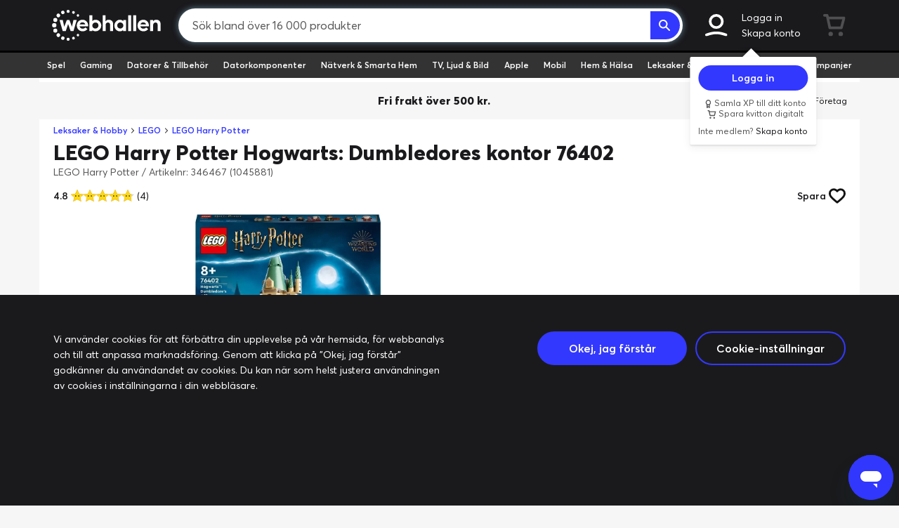

--- FILE ---
content_type: text/css;charset=UTF-8
request_url: https://media.flixcar.com/modular/js/minify/294/?url=/static/hotspot/standard/css/main.css,/static/hotspot/1394/css/main.css,/static/hotspot/1394/reviews/css/main.css,/static/hotspot/1394/reviews/css/ie.css
body_size: 28363
content:
@font-face{font-family:'fsjack';src:url('//media.flixcar.com/delivery/static/fonts/flixmedia/fsjack-medium-webfont.woff2') format('woff2'),url('//media.flixcar.com/delivery/static/fonts/flixmedia/fsjack-medium-webfont.woff') format('woff');font-weight:bold;font-style:normal}@font-face{font-family:'fsjack';src:url('//media.flixcar.com/delivery/static/fonts/flixmedia/fsjack-regular-webfont.woff2') format('woff2'),url('//media.flixcar.com/delivery/static/fonts/flixmedia/fsjack-regular-webfont.woff') format('woff');font-weight:normal;font-style:normal}#flix_hotspots{margin:0 auto;padding:0;top:0}#flix_hotspots img{max-width:34px;cursor:pointer!important;font-weight:bold}#flix_hotspots button{border:0;border:0;background:no-repeat}#flix_hotspots svg{max-width:34px;-webkit-animation:pulse2 1.5s linear infinite;-moz-animation:pulse2 1.5s linear infinite;-ms-animation:pulse2 1.5s linear infinite;animation:pulse2 1.5s linear infinite;animation-delay:2s;-webkit-animation-delay:2s;cursor:pointer!important;font-weight:bold}.flix_hotspots_container{background:#fff}.flix_hidden{display:none}#inpage_cap_wrapper .active a:link,#inpage_cap_wrapper .active a:visited{color:#fff}.paginav{bottom:20px}.share-bubble{text-align:left;-webkit-box-sizing:border-box;-moz-box-sizing:border-box;box-sizing:border-box;z-index:1000;position:absolute;background-color:#fff;border-radius:5px;box-shadow:0 0 6px #b2b2b2;display:inline-block;margin:0 50px 20px 0;max-width:800px;min-width:500px\9;padding:10px 18px}.share-bubble ol,.share-bubble ul{margin-bottom:10px;margin-top:0}.hotspot-pagination{border-radius:4px;display:inline-block;margin:20px 0;padding-left:0}.hotspot-pagination>li>button,.hotspot-pagination>li>span{background-color:#fff;border:1px solid #ddd;color:#337ab7!important;float:left;line-height:1.42857;margin-left:-1px;padding:6px 12px;position:relative;text-decoration:none;cursor:pointer}.hotspot-pagination>li>button:focus{z-index:1}.hotspot-pagination>.active>button,.hotspot-pagination>.active>button:focus,.hotspot-pagination>.active>button:hover,.hotspot-pagination>.active>span,.hotspot-pagination>.active>span:focus,.hotspot-pagination>.active>span:hover{background-color:#337ab7;border-color:#337ab7;color:#fff!important;cursor:default;z-index:2}.hotspot-pagination>li{display:inline}.hotspot-pagination>li:first-child>button,.hotspot-pagination>li:first-child>span{border-bottom-left-radius:4px;border-top-left-radius:4px;margin-left:0}.hotspot-pagination>li:last-child>button,.hotspot-pagination>li:last-child>span{border-bottom-right-radius:4px;border-top-right-radius:4px}.hotspot_block img,.hotspot_block svg{max-width:100%}.share-bubble .flix_close{border:0;width:16px;height:16px;background:url(//media.flixcar.com/delivery/static/images/icn_logout.png) no-repeat!important;position:absolute;right:10px;cursor:pointer;z-index:100}.flix_ui-tooltip,.flix_arrow:after{background:white;border:2px solid white}.flix_ui-tooltip{padding:5px;color:#1f1f1f;border-radius:5px;font-size:14px;font-family:'fsjack',Helvetica,Arial,sans-serif;box-shadow:0 0 6px #b2b2b2;max-width:230px;z-index:9000;text-align:center!important;display:inline-block!important;overflow:hidden!important}.flix_arrow{width:70px;height:16px;overflow:hidden;position:absolute;left:50%;margin-left:-35px;bottom:-16px}.flix_arrow.top{top:-16px;bottom:auto}.flix_arrow.left{left:20%}.flix_arrow:after{content:"";position:absolute;left:20px;top:-20px;width:25px;height:25px;box-shadow:6px 5px 9px -9px black;-webkit-transform:rotate(45deg);-ms-transform:rotate(45deg);transform:rotate(45deg)}.flix_arrow.top:after{bottom:-20px;top:auto}.ui-helper-hidden-accessible{display:none}.product-details-header #flix_hotspots{max-width:524px}.share-bubble .limelight-player-footprint{width:100%;height:100%}.share-bubble .inpage_videodiv{margin-top:30px}.share-bubble .flix-videoHtml{max-width:100%}#flix_hotspots.flix_hotspotV2{display:block!important;position:absolute;z-index:999;font-family:'fsjack',Helvetica,Arial,sans-serif}#flix_hotspots.flix_hotspotV2 .flix_hs{margin:-17px;width:34px;height:34px;position:absolute;max-width:34px;max-height:34px}#flix_hotspots.flix_hotspotV2 #flix_product_webar{display:none}#flix_hotspots.flix_hotspotV2 .ek-aricon img,#flix_hotspots.flix_hotspotV2 .ek-aricon svg{width:60px;height:auto!important;max-width:none!important;max-height:none!important;-webkit-animation:none;-moz-animation:none;-ms-animation:none;animation:none;animation-delay:2s;-webkit-animation-delay:2s;background:none}#flix_hotspots.flix_hotspotV2 .ek-aricon img{display:block}#flix_hotspots.flix_hotspotV2 .ek-aricon img.flix_defaulticon{background:#f4f4f4;border-radius:7px}#flix_hotspots.flix_hotspotV2 .ek-aricon img.flix_default_at,#flix_hotspots.flix_hotspotV2 .ek-aricon img.flix_default_be,#flix_hotspots.flix_hotspotV2 .ek-aricon img.flix_default_br,#flix_hotspots.flix_hotspotV2 .ek-aricon img.flix_default_cz,#flix_hotspots.flix_hotspotV2 .ek-aricon img.flix_default_d2,#flix_hotspots.flix_hotspotV2 .ek-aricon img.flix_default_id,#flix_hotspots.flix_hotspotV2 .ek-aricon img.flix_default_it,#flix_hotspots.flix_hotspotV2 .ek-aricon img.flix_default_l1,#flix_hotspots.flix_hotspotV2 .ek-aricon img.flix_default_lt,#flix_hotspots.flix_hotspotV2 .ek-aricon img.flix_default_lv,#flix_hotspots.flix_hotspotV2 .ek-aricon img.flix_default_nl,#flix_hotspots.flix_hotspotV2 .ek-aricon img.flix_default_no,#flix_hotspots.flix_hotspotV2 .ek-aricon img.flix_default_pl,#flix_hotspots.flix_hotspotV2 .ek-aricon img.flix_default_pt,#flix_hotspots.flix_hotspotV2 .ek-aricon img.flix_default_ro,#flix_hotspots.flix_hotspotV2 .ek-aricon img.flix_default_ru,#flix_hotspots.flix_hotspotV2 .ek-aricon img.flix_default_s4,#flix_hotspots.flix_hotspotV2 .ek-aricon img.flix_default_s6,#flix_hotspots.flix_hotspotV2 .ek-aricon img.flix_default_sk,#flix_hotspots.flix_hotspotV2 .ek-aricon img.flix_default_sv,#flix_hotspots.flix_hotspotV2 .ek-aricon img.flix_default_tr{background:none}.flix_hs:hover #flix_hs_button path{fill:#777}.flix_hs:hover .flix_hs_button path{fill:#777}.flix_hs #document,.flix_hs #plus_1_,.flix_hs #three_D,.flix_hs #flix_hs_play,.flix_hs #info,.flix_hs #reviews,.flix_hs #comparison,.flix_hs #product_gallery,.flix_hs #flix_product_threesixty{display:none!important}.flix_hs .document,.flix_hs .plus_1_,.flix_hs .three_D,.flix_hs .flix_hs_play,.flix_hs .info,.flix_hs .reviews,.flix_hs .comparison,.flix_hs .product_gallery,.flix_hs .flix_product_threesixty{display:none!important}#flix_key_features #document,#flix_key_specification #plus_1_,#flix_product_view3dfw #three_D,#flix_product_video #flix_hs_play,#flix_product-overview #info,#flix_product_review #reviews,#flix_product_comparison #comparison,#flix_product_gallery #gallery,#flix_product_threesixty #flix_hs_three_D,#flix_product_thirdpartyapp #flix_hs_3rdapp{display:block!important}#flix_key_features .document,#flix_key_specification .plus_1_,#flix_product_view3dfw .three_D,#flix_product_video .flix_hs_play,#flix_product-overview .info,#flix_product_review .reviews,#flix_product_comparison .comparison,#flix_product_gallery .gallery,#flix_product_threesixty .flix_hs_three_D,#flix_product_thirdpartyapp .flix_hs_3rdapp{display:block!important}.flix_hs #flix_hs_document,.flix_hs #flix_hs_plus_1_,.flix_hs #flix_hs_three_D,.flix_hs #flix_hs_play,.flix_hs #flix_hs_info,.flix_hs #flix_hs_reviews,.flix_hs #flix_hs_comparison,.flix_hs #flix_hs_gallery,.flix_hs #flix_product_threesixty,.flix_hs #flix_hs_3rdapp{display:none!important}.flix_hs .flix_hs_document,.flix_hs .flix_hs_plus_1_,.flix_hs .flix_hs_three_D,.flix_hs .flix_hs_play,.flix_hs .flix_hs_info,.flix_hs .flix_hs_reviews,.flix_hs .flix_hs_comparison,.flix_hs .flix_hs_gallery,.flix_hs .flix_product_threesixty,.flix_hs .flix_hs_3rdapp{display:none!important}#flix_key_features #flix_hs_document,#flix_key_specification #flix_hs_plus_1_,#flix_product_view3dfw #flix_hs_three_D,#flix_product_video #flix_hs_play,#flix_product-overview #flix_hs_info,#flix_product_review #flix_hs_reviews,#flix_product_comparison #flix_hs_comparison,#flix_product_gallery #flix_hs_gallery,#flix_product_threesixty #flix_hs_three_D,#flix_product_benefits #flix_hs_benefits,#flix_product_thirdpartyapp #flix_hs_3rdapp,#flix_comp_product_video #flix_hs_comp_video,#flix_comp_product-overview #flix_hs_comp_overview,#flix_comp_product_summary #flix_hs_comp_product_summary,#flix_comp_product_comparison #flix_hs_comp_comparison,#flix_comp_product_features #flix_hs_comp_product_feature,#flix_comp_product_benefits #flix_hs_benefits,#flix_product_ugc #flix_hs_ugc,#flix_product_sustainability #flix_hs_sustainability,#flix_comp_product_cgi #flix_hs_comp_cgi,#flix_product_expert_reviews #flix_hs_expert,#flix_product_expert_reviews #flix_hs_reviews{display:block!important;fill:#fff}#flix_key_features .flix_hs_document,#flix_key_specification .flix_hs_plus_1_,#flix_product_view3dfw .flix_hs_three_D,#flix_product_video .flix_hs_play,#flix_product-overview .flix_hs_info,#flix_product_review .flix_hs_reviews,#flix_product_comparison .flix_hs_comparison,#flix_product_gallery .flix_hs_gallery,#flix_product_threesixty .flix_hs_three_D,#flix_product_benefits .flix_hs_benefits,#flix_product_thirdpartyapp .flix_hs_3rdapp,#flix_comp_product_video .flix_hs_comp_video,#flix_comp_product-overview .flix_hs_comp_overview,#flix_comp_product_summary .flix_hs_comp_product_summary,#flix_comp_product_comparison .flix_hs_comp_comparison,#flix_comp_product_features .flix_hs_comp_product_feature,#flix_comp_product_benefits .flix_hs_benefits,#flix_product_ugc .flix_hs_ugc,#flix_comp_product_cgi .flix_hs_comp_cgi,#flix_product_expert_reviews .flix_hs_expert,#flix_product_expert_reviews .flix_hs_reviews{display:block!important;fill:#fff}.flix_hs.flix_hs_product_sustainability:hover .flix_hs_sustainability_path,.flix_hsmob.flix_hsmob_product_sustainability:hover .flix_hs_sustainability_path,.flix_hs.flix_hs_smart_content:hover .flix_hs_smart_content_path,.flix_hsmob.flix_hsmob_smart_content:hover .flix_hs_smart_content_path,.flix_hs.flix_hs_accessory_widget:hover .flix_hs_accessory_widget_path,.flix_hsmob.flix_hsmob_accessory_widget:hover .flix_hs_accessory_widget_path{fill:#777777}.share-bubble #flix_selector_3d #flix-3dfwcontainer{margin-top:0}.share-bubble #electrolux-hotspot .inpage_selector_3d iframe{width:1px;min-width:100%;*width:100%}#flix_hotspots.flix_hotspotV2 .ek-desktop{max-height:none;max-width:65px;background:none;position:absolute;padding:5px 5px 0 0}#flix_hotspots.flix_hotspotV2 .ek-desktop .flix_hs2{width:60px}#flix_hotspots.flix_hotspotV2 .ek-desktop .flix_info{width:15px;position:absolute;right:0;top:-1px}@keyframes "pulse2"{0%{-webkit-transform:scale(1.0);-moz-transform:scale(1.0);-o-transform:scale(1.0);-ms-transform:scale(1.0);transform:scale(1.0)}50%{-webkit-transform:scale(0.8);-moz-transform:scale(0.8);-o-transform:scale(0.8);-ms-transform:scale(0.8);transform:scale(0.8)}100%{-webkit-transform:scale(1);-moz-transform:scale(1);-o-transform:scale(1);-ms-transform:scale(1);transform:scale(1)}}@-moz-keyframes pulse2{0%{-moz-transform:scale(1.0);transform:scale(1.0)}50%{-moz-transform:scale(0.8);transform:scale(0.8)}100%{-moz-transform:scale(1);transform:scale(1)}}@-webkit-keyframes "pulse2"{0%{-webkit-transform:scale(1.0);transform:scale(1.0)}50%{-webkit-transform:scale(0.8);transform:scale(0.8)}100%{-webkit-transform:scale(1);transform:scale(1)}}@-ms-keyframes "pulse2"{0%{-ms-transform:scale(1.0);transform:scale(1.0)}50%{-ms-transform:scale(0.8);transform:scale(0.8)}100%{-ms-transform:scale(1);transform:scale(1)}}#flix_hotspots div img{height:auto!important}#flix_hotspots #flix_product_webar{display:none}.share-bubble.flix-qrpopup{width:320px!important}.share-bubble.flix-qrpopup.eky-qrpopup{width:260px!important}.flix_selector_3d.flix-3d-fw-hotspot{margin:-8px -16px}.share-bubble.flix-qrpopup #flix_selector_3d #flix-3dfwcontainer{padding-bottom:116%}.share-bubble.flix-qrpopup.eky-qrpopup #flix_selector_3d #flix-3dfwcontainer{padding-bottom:140%}#flix_hotspots img.flix_hs{max-width:34px;-webkit-animation:pulse2 1.5s linear infinite;-moz-animation:pulse2 1.5s linear infinite;-ms-animation:pulse2 1.5s linear infinite;animation:pulse2 1.5s linear infinite;animation-delay:2s;-webkit-animation-delay:2s;cursor:pointer!important;font-weight:bold}.hotspot_block .hotspot_feature_desc.flix-full-text-hotspot{width:100%!important}#flix_hotspots.flix_hotspotV2mobile{background:rgba(1,73,125,0.6);border-radius:6px;position:fixed;width:37px;z-index:100}#flix_hotspots.flix_hotspotV2 .flix_hs{height:34px;width:34px}#flix_hotspots.flix_hotspotV2mobile svg{-webkit-animation:none;-moz-animation:none;-ms-animation:none;animation:none;height:28px;max-width:28px;width:28px}#flix_hotspots.flix_hotspotV2mobileleft{border-top-left-radius:0px;border-bottom-left-radius:0px;left:0!important}#flix_hotspots.flix_hotspotV2mobileright{border-top-right-radius:0px;border-bottom-right-radius:0px;left:auto!important;right:0!important}#flix_hotspots.flix_hotspotV2mobilebottom{bottom:0px!important;display:inline-block;left:50%!important;-webkit-transform:translateX(-50%);-ms-transform:translateX(-50%);transform:translateX(-50%);top:auto!important;width:auto;height:auto}#flix_hotspots.flix_hotspotV2mobilebelow{display:block;position:absolute;width:auto}#flix_hotspots.flix_hotspotV2.flix_hotspotV2mobile .flix_hs{display:block;margin:5px auto;position:initial}#flix_hotspots.flix_hotspotV2.flix_hotspotV2mobilebottom .flix_hs{display:inline-block;margin:5px}#flix_hotspots.flix_hotspotV2.flix_hotspotV2mobilebelow .flix_hs{display:inline-block;margin:5px;min-height:28px;min-width:28px;width:28px;height:28px}.share-bubble.flix_hotspotV2mobilebubble{border-radius:0px;height:100%;margin:0px!important;overflow-y:auto;position:fixed;top:0;width:97%;transition:all .6s ease-in-out}.share-bubble.flix_hotspotV2mobilebubble.flix_hotspotV2mobilebubblebottom{top:auto}.share-bubble.flix_hotspotV2mobilebubble.flix-show{transition:all .6s ease-in-out}.share-bubble .flix-mobiletabs{border-bottom:1px solid #ccc;margin-top:20px;margin-bottom:10px}.share-bubble .flix-mobtab{display:inline-block;border:0;background:none;font-family:"ArialMT","Arial",sans-serif;font-weight:400;font-style:normal;font-size:13px;letter-spacing:normal;color:#333333;text-align:center;line-height:normal;padding-bottom:10px;cursor:pointer}.share-bubble .flix-mobtab.flix-activetab{border-bottom:2px solid #000}.share-bubble .flix-hotcontent .flix-tabhtml{display:none}.share-bubble .flix-hotcontent .flix-tabhtml.flix-activecontent{display:block}.share-bubble #flix-legowidget{position:relative;overflow:hidden;width:100%;height:550px}.share-bubble #flix-legowidgetiframe{position:absolute;top:0;left:0;bottom:0;right:0;width:100%;height:100%}.inpage_selector_reviews_top .inpage_selector_reviews_top{pointer-events:none}#FM00025-hotspot .hotspot_block .hotspot_block_title{font-size:18px;color:#333;padding:5px 0 15px;font-weight:bold;border:0!important;font-family:Verdana,Arial,sans-serif}#FM00025-hotspot .hotspot_features .hotspot_table_row{width:100%;padding:10px 0 20px}#FM00025-hotspot .hotspot_block .hotspot_feature_image_left{display:inline-block;width:29%;vertical-align:top}#FM00025-hotspot .hotspot_block .hotspot_feature_image_left img{width:95%;max-width:350px}#FM00025-hotspot .hotspot_block .hotspot_feature_desc{display:inline-block;width:69%;vertical-align:top;font-family:Verdana,Arial,sans-serif}#FM00025-hotspot .hotspot_block .hotspot_feature_desc strong,#FM00025-hotspot .hotspot_block strong{color:#333;font-size:16px;font-weight:bold;font-family:Verdana,Arial,sans-serif}#FM00025-hotspot .hotspot_featimg img{max-width:100%}#FM00025-hotspot .hotspot_block .hotspot_feature_desc p,#FM00025-hotspot .hotspot_block p{font-size:13px;line-height:19px;font-family:Verdana,Arial,sans-serif;color:#333;margin:0px;padding-bottom:0px}#FM00025-hotspot .hotspot_block .hotspot_feature_desc p br{display:none}#FM00025-hotspot .hotspot_block .hotspot_feature_image_left.flix-full-width-image-center{width:100%}#FM00025-hotspot .hotspot_block .hotspot_feature_image_left.flix-full-width-image-center img{width:100%;max-width:100%}#FM00029-hotspot .hotspot_block .hotspot_block_title{font-size:18px;color:#333;padding:5px 0 0px;font-weight:bold;border:0!important;font-family:Verdana,Arial,sans-serif}#FM00026-hotspot .inpage_selector_specification{font-family:Verdana,Arial,sans-serif;font-size:13px;line-height:18px;color:#4d4d4d;-moz-box-sizing:border-box;-webkit-box-sizing:border-box;box-sizing:border-box}#FM00026-hotspot .inpage_selector_specification .flix-std-section-title{font-size:20px;line-height:25px;color:#333;font-family:Verdana,Arial,sans-serif;padding:5px 0 15px;font-weight:bold;border:0!important}#FM00026-hotspot .inpage_selector_specification table.flix-std-specs-table{display:table;width:100%;border-spacing:inherit}#FM00026-hotspot .inpage_selector_specification table.flix-std-specs-table tbody{display:table-row-group;vertical-align:middle;border-color:inherit}#FM00026-hotspot .inpage_selector_specification table.flix-std-specs-table tbody tr{display:table-row;vertical-align:inherit;border-color:inherit}#FM00026-hotspot .inpage_selector_specification table.flix-std-specs-table tbody tr:nth-child(even){background-color:#eee;color:#4d4d4d;font-family:Arial,sans-serif}#FM00026-hotspot .inpage_selector_specification table.flix-std-specs-table tbody tr td{display:table-cell;vertical-align:top;padding:10px 5px}#FM00026-hotspot .inpage_selector_specification table.flix-std-specs-table tbody tr td.flix-d-h6{width:30%;font-weight:bold;-ms-word-break:break-word;word-break:break-word;font-family:Verdana,Arial,sans-serif;font-size:13px;line-height:18px;color:#333}#FM00026-hotspot .inpage_selector_specification table.flix-std-specs-table tbody tr td.flix-d-p{width:60%;font-family:Verdana,Arial,sans-serif;font-size:13px;line-height:18px;color:#333}#FM00025-hotspot.flix_manufacturer_1384 .hotspot_block .hotspot_feature_desc .flix-sub-title{font-family:'Verdana'!important;font-size:16px;line-height:21px;padding:5px 0px;margin:0px;color:#000;padding-bottom:15px;font-weight:600}#FM00025-hotspot.flix_manufacturer_1384 .hotspot_block .hotspot_feature_desc .flix-std-desc{font-family:'Verdana'!important;color:#000;font-size:16px;line-height:21px;text-align:inherit;overflow:hidden;margin-bottom:10px;padding:0px;font-weight:400}#FM00027-hotspot .hotspot_block .hotspot_block_title{font-size:18px;color:#333;padding:5px 0 15px;font-weight:bold;border:0!important;font-family:Verdana,Arial,sans-serif}.flix-hs-locator{position:relative}@media screen and (max-width:600px){#FM00025-hotspot .hotspot_block .hotspot_feature_image_left{width:100%!important;max-width:100%!important}#FM00025-hotspot .hotspot_block .hotspot_feature_desc{width:100%!important;max-width:100%!important}}.share-bubblemob #FM00025-hotspot .hotspot_block .hotspot_feature_image_left img{margin:0 auto}body.pixiedust button:hover,body.pixiedust .button:hover,body.pixiedust .pinkbutton{background:transparent;border-color:transparent}body.pixiedust button:hover,body.pixiedust .button:hover,body.pixiedust .pinkbutton:hover{background:transparent;border-color:transparent}.share-bubblemob .flix_close{right:16px}#lego-hotspot,.hotspot_block{font-family:Arial,Verdana,sans-serif;font-size:13px;line-height:22px;color:#4d4d4d;-moz-box-sizing:border-box;-webkit-box-sizing:border-box;box-sizing:border-box}#lego-hotspot .hotspot_block .hotspot_overview_title{font-weight:bolder;font-size:15px;margin-bottom:5px}.hotspot_clear:after{content:".";display:block;height:0;clear:both;visibility:hidden}.hotspot_clear{display:block;*height:0}#flix_hotspots .ui-widget{font-family:Arial,Verdana,sans-serif}/*\*/* html #hotspot_container .hotspot_clear{height:0.1%;background:red}#hotspot_container .hotspot_clear{display:block}/**/.hotspot_block a{color:#0689d8;text-decoration:none}.hotspot_block a:hover{color:#666}.hotspot_block a:active{color:#292929}.hotspot_block p{line-height:18px;margin-bottom:inherit;margin-top:inherit}.hotspot_block sup{font-weight:normal}#lego-hotspot .hotspot_block .hotspot_block_title{font-size:20px;color:#333;padding:5px 0 15px;border:0!important;font-weight:bold}#lego-hotspot .hotspot_block .hotspot_block_title strong{font-size:20px;color:#333;font-weight:bold;padding:0;margin:0}#lego-hotspot .hotspot_block .hotspot_overview_sub_title{font-weight:bolder;font-size:15px;margin-bottom:5px}.hotspot_features .hotspot_table_row{width:100%;padding:10px 0 20px}#lego-hotspot .hotspot_block .hotspot_feature_image_left,#lego-hotspot .hotspot_block .hotspot_feature_desc{vertical-align:top;display:inline-block;float:none;padding:10px;box-sizing:border-box}#lego-hotspot .hotspot_block .hotspot_feature_image_left{width:40%}#lego-hotspot .hotspot_block .hotspot_feature_desc{width:55%}#lego-hotspot .hotspot_block .hotspot_feature_image_left img{max-width:100%}#lego-hotspot .hotspot_block .hotspot_feature_desc strong{color:#333;font-size:17px;padding-bottom:8px;display:block}.share-bubble .LimelightEmbeddedPlayer{display:block;padding-bottom:10px}.share-bubble .LimelightEmbeddedPlayer object{display:block;margin-left:auto;margin-right:auto;display:block;width:100%;max-width:480px;max-height:270px}#lego-hotspot .hotspot_block .hotspot_specifications table td{border:0;padding:10px!important}#lego-hotspot .hotspot_block .hotspot_specifications{width:100%;color:#555555}#lego-hotspot .hotspot_block .hotspot_specifications table,#lego-hotspot .hotspot_block .hotspot_specifications table tbody{width:100%;display:block;float:left}#lego-hotspot .hotspot_block .hotspot_specifications tr.hotspot_even{width:55%;float:left;border-bottom:1px solid #ddd}#lego-hotspot .hotspot_block .hotspot_specifications tr.hotspot_odd{width:35%;float:left;border-bottom:1px solid #ddd}#lego-hotspot .hotspot_block .hotspot_specifications .hotspot_even{background-color:#EEEEEE}#lego-hotspot .hotspot_block .hotspot_specifications .hotspot_even td{font-weight:bold}.paginav{text-align:left}#lego-hotspot .hotspot-pagination>.active>a,#lego-hotspot .hotspot-pagination>.active>a:focus,#lego-hotspot .hotspot-pagination>.active>a:hover,#lego-hotspot .hotspot-pagination>.active>span,#lego-hotspot .hotspot-pagination>.active>span:focus,#lego-hotspot .hotspot-pagination>.active>span:hover{background-color:#d91627;border-color:#d91627;color:#ffffff}#lego-hotspot .hotspot-pagination>li>a,#lego-hotspot .hotspot-pagination>li>span{color:#444;background-color:#f1f1f2}.hotspot-pagination>li:first-child>a,.hotspot-pagination>li:first-child>span{border-bottom-left-radius:0;border-top-left-radius:0;margin-left:0}.hotspot-pagination>li:last-child>a,.hotspot-pagination>li:last-child>span{border-bottom-right-radius:0;border-top-right-radius:0}#lego-hotspot .lego-starwars-iframe-3d{width:600px;height:350px;display:block;margin:0 auto}#lego-hotspot .inpage_selector_3d object{margin:0 auto;display:block}.share-bubble{background-color:#fff;border-radius:5px;box-shadow:0 0 6px #b2b2b2;display:inline-block;margin:0 50px 20px 0;max-width:800px;min-width:500px\9;padding:10px 18px;position:absolute;z-index:10000}.arrowtop:before{background-color:#fff;content:"\00a0";display:block;height:500px;position:absolute;top:0px;transform:rotate(115deg) skew(-35deg);-moz-transform:rotate(115deg) skew(-35deg);-ms-transform:rotate(115deg) skew(-35deg);-o-transform:rotate(115deg) skew(-35deg);-webkit-transform:rotate(115deg) skew(-35deg);width:15px;box-shadow:-2px 2px 2px 0 rgba(178,178,178,.4);left:150px}.share-bubble .flix_close{width:16px;height:16px;background:url(//media.flixcar.com/delivery/static/images/icn_logout.png) no-repeat;position:absolute;right:10px;cursor:pointer}@keyframes "pulse2"{0%{-webkit-transform:scale(1.0);-moz-transform:scale(1.0);-o-transform:scale(1.0);-ms-transform:scale(1.0);transform:scale(1.0)}50%{-webkit-transform:scale(0.8);-moz-transform:scale(0.8);-o-transform:scale(0.8);-ms-transform:scale(0.8);transform:scale(0.8)}100%{-webkit-transform:scale(1);-moz-transform:scale(1);-o-transform:scale(1);-ms-transform:scale(1);transform:scale(1)}}@-moz-keyframes pulse2{0%{-moz-transform:scale(1.0);transform:scale(1.0)}50%{-moz-transform:scale(0.8);transform:scale(0.8)}100%{-moz-transform:scale(1);transform:scale(1)}}@-webkit-keyframes "pulse2"{0%{-webkit-transform:scale(1.0);transform:scale(1.0)}50%{-webkit-transform:scale(0.8);transform:scale(0.8)}100%{-webkit-transform:scale(1);transform:scale(1)}}@-ms-keyframes "pulse2"{0%{-ms-transform:scale(1.0);transform:scale(1.0)}50%{-ms-transform:scale(0.8);transform:scale(0.8)}100%{-ms-transform:scale(1);transform:scale(1)}}.share-bubble #flix-ugc-galfeatures{position:relative;margin:20px 0 30px 0}.share-bubble #flix-ugc-galfeatures .ugcholderimg{float:left;width:179px;position:relative;z-index:1}.share-bubble .ugcgalcarousel-wrapper{position:relative;padding-left:256px;background:#f6f6f6}.share-bubble .ugcgalcarousel{position:relative;overflow:hidden;width:100%;margin:0 auto}.share-bubble .ugcgalcarousel ul{width:10000em;position:relative;list-style:none;margin:0 auto;padding:0}.share-bubble .ugcgalcarousel li{cursor:pointer;float:left;list-style-type:none;-webkit-box-sizing:border-box;-moz-box-sizing:border-box;box-sizing:border-box;margin-right:7px;position:relative}.share-bubble .ugcgalcarousel li.flix-gal-visible{}.share-bubble .ugcgalcarousel img{display:block;text-align:center;margin:0 auto;vertical-align:middle}.share-bubble .ugcgalfoot{font-family:Cera Pro,Arial,Helvetica,sans-serif;font-size:14px;font-weight:400;clear:both;text-align:center;margin-top:4px;position:relative}.share-bubble .ugclegologo{width:40px;vertical-align:middle;position:absolute;right:0;top:0}.share-bubble .ugcgalfoot-text{padding-right:50px}.share-bubble .flix-ugcuserinfo{position:absolute;opacity:0;width:100%;height:100%;background-color:rgba(0,0,0,.6);color:#fff;z-index:2;transition:all ease .2s;top:0}.share-bubble .flix-ugcuserinfo:hover{opacity:1}.share-bubble .flix-ugcusername{position:absolute;top:50%;left:0;right:0;margin:0 auto;width:100%;padding:0 10px;font-size:15px;font-weight:400;text-overflow:ellipsis;white-space:nowrap;overflow:hidden;text-align:center;text-decoration:none;font-family:Arial,Helvetica,sans-serif;-webkit-transform:translateY(-50%);transform:translateY(-50%)}.share-bubble .ugcgalcarousel-control-prev,.share-bubble .ugcgalcarousel-control-next{cursor:pointer;position:absolute;width:38px;height:38px;text-align:center;color:#fff;text-decoration:none;text-indent:-25000em;z-index:3;top:50%;-webkit-transform:translateY(-50%);-ms-transform:translateY(-50%);transform:translateY(-50%);max-width:100%}.share-bubble .ugcgalcarousel-control-prev img,.share-bubble .ugcgalcarousel-control-next img{width:100%;position:absolute;right:0}.share-bubble .ugcgalcarousel-control-prev{left:256px}.share-bubble .ugcgalcarousel-control-next{right:0px}.share-bubble .ugcgalcarousel-pagination{position:absolute;bottom:-2px;left:50%;-webkit-transform:translate(-50%,0);-ms-transform:translate(-50%,0);transform:translate(-50%,0);margin:0}.share-bubble .ugcgalcarousel-pagination a{text-decoration:none;display:inline-block;font-size:11px;height:10px;width:10px;line-height:10px;background:#fff;color:#a50034;border-radius:10px;text-indent:-9999px;margin-right:7px;-webkit-box-shadow:0 0 1px #a50034;-moz-box-shadow:0 0 1px #a50034;box-shadow:0 0 1px 1px #a50034}.share-bubble .ugcgalcarousel-pagination a.active{background:#a50034;color:#fff;opacity:1;-webkit-box-shadow:0 0 1px #F0EFE7;-moz-box-shadow:0 0 1px #F0EFE7;box-shadow:0 0 1px 1px #F0EFE7}.share-bubble #flix-ugc-galfeatures .ugcgalcarousel-wrapper{padding-left:179px}.share-bubble #flix-ugc-galfeatures .ugcgalcarousel-control-prev{left:179px}.share-bubble .ugcgalcarousel img{height:140px}.share-bubble #flix-ugc-galfeatures .ugcholderimg img{height:140px}.share-bubble #flix-ugc-galfeatures .ugcgalcarousel-control-prev,.share-bubble #flix-ugc-galfeatures .ugcgalcarousel-control-next{width:28px;height:28px}#flixugc-overlay{z-index:10000!important;width:100%!important}#flixugc-lightbox{max-width:740px;width:75%;left:50%!important;top:50%;-webkit-transform:translate(-50%);-ms-transform:translate(-50%);transform:translate(-50%);z-index:10000!important;margin:0}#flixugc-lightbox img{display:block;margin:0 auto;max-width:540px;height:auto;width:74%}#flix-btn_close{position:absolute;right:10px!important;z-index:10000}#flixugc-lightbox .ugc_cap_next_photo,#flixugc-lightbox .ugc_cap_prev_photo{cursor:pointer;display:block!important;position:absolute;width:38px;height:100%;text-align:center;background:#000;color:#fff;text-decoration:none;text-indent:-25000em;background:none;background-repeat:no-repeat;background-position:center;top:0}#flixugc-lightbox .ugc_cap_prev_photo{left:-50px;background-image:url("https://media.flixcar.com/delivery/static/inpage/1394/img/prev.png")}#flixugc-lightbox .ugc_cap_next_photo{right:-50px;background-image:url("https://media.flixcar.com/delivery/static/inpage/1394/img/next.png")}#flixugc-lightbox .flix-ugc-lightboxtext{color:#fff;font-family:arial,sans-serif;position:absolute;right:0;bottom:-1px;left:0;z-index:2;padding:45px 13px 13px;text-align:left;width:74%;margin:0 auto;max-width:540px;box-sizing:border-box}#flixugc-lightbox .flix-ugc-lightbox-in{float:left;margin-right:20px;width:35px}#flixugc-lightbox .flix-ugc-lightboxtextbg{position:absolute;bottom:0;left:0;z-index:-1;width:100%;height:100%;transition:opacity .5s ease;opacity:.4;background:linear-gradient(to top,black 0%,rgba(0,0,0,0) 100%)}@media only screen and (max-width:767px){#flixugc-lightbox{left:10%!important;margin-left:0;max-width:100%;width:80%;transform:none}}@media only screen and (max-width:650px){#flixugc-lightbox .ugc_cap_prev_photo{left:0px!important}#flixugc-lightbox .ugc_cap_next_photo{right:0px!important}}.share-bubblemob #flix-ugc-galfeatures{position:relative;margin:20px 0 30px 0}.share-bubblemob #flix-ugc-galfeatures .ugcholderimg{float:left;width:179px;position:relative;z-index:1}.share-bubblemob .ugcgalcarousel-wrapper{position:relative;padding-left:256px;background:#f6f6f6}.share-bubblemob .ugcgalcarousel{position:relative;overflow:hidden;width:100%;margin:0 auto}.share-bubblemob .ugcgalcarousel ul{width:10000em;position:relative;list-style:none;margin:0 auto;padding:0}.share-bubblemob .ugcgalcarousel li{cursor:pointer;float:left;list-style-type:none;-webkit-box-sizing:border-box;-moz-box-sizing:border-box;box-sizing:border-box;margin-right:7px;position:relative}.share-bubblemob .ugcgalcarousel li.flix-gal-visible{}.share-bubblemob .ugcgalcarousel img{display:block;text-align:center;margin:0 auto;vertical-align:middle}.share-bubblemob .ugcgalfoot{font-family:Cera Pro,Arial,Helvetica,sans-serif;font-size:14px;font-weight:400;clear:both;text-align:center;margin-top:4px;position:relative}.share-bubblemob .ugclegologo{width:40px;vertical-align:middle;position:absolute;right:0;top:0}.share-bubblemob .ugcgalfoot-text{padding-right:50px}.share-bubblemob .flix-ugcuserinfo{position:absolute;opacity:0;width:100%;height:100%;background-color:rgba(0,0,0,.6);color:#fff;z-index:2;transition:all ease .2s;top:0}.share-bubblemob .flix-ugcuserinfo:hover{opacity:1}.share-bubblemob .flix-ugcusername{position:absolute;top:50%;left:0;right:0;margin:0 auto;width:100%;padding:0 10px;font-size:15px;font-weight:400;text-overflow:ellipsis;white-space:nowrap;overflow:hidden;text-align:center;text-decoration:none;font-family:Arial,Helvetica,sans-serif;-webkit-transform:translateY(-50%);transform:translateY(-50%)}.share-bubblemob .ugcgalcarousel-control-prev,.share-bubblemob .ugcgalcarousel-control-next{cursor:pointer;position:absolute;width:38px;height:38px;text-align:center;color:#fff;text-decoration:none;text-indent:-25000em;z-index:3;top:50%;-webkit-transform:translateY(-50%);-ms-transform:translateY(-50%);transform:translateY(-50%);max-width:100%}.share-bubblemob .ugcgalcarousel-control-prev img,.share-bubblemob .ugcgalcarousel-control-next img{width:100%;position:absolute;right:0}.share-bubblemob .ugcgalcarousel-control-prev{left:256px}.share-bubblemob .ugcgalcarousel-control-next{right:0px}.share-bubblemob .ugcgalcarousel-pagination{position:absolute;bottom:-2px;left:50%;-webkit-transform:translate(-50%,0);-ms-transform:translate(-50%,0);transform:translate(-50%,0);margin:0}.share-bubblemob .ugcgalcarousel-pagination a{text-decoration:none;display:inline-block;font-size:11px;height:10px;width:10px;line-height:10px;background:#fff;color:#a50034;border-radius:10px;text-indent:-9999px;margin-right:7px;-webkit-box-shadow:0 0 1px #a50034;-moz-box-shadow:0 0 1px #a50034;box-shadow:0 0 1px 1px #a50034}.share-bubblemob .ugcgalcarousel-pagination a.active{background:#a50034;color:#fff;opacity:1;-webkit-box-shadow:0 0 1px #F0EFE7;-moz-box-shadow:0 0 1px #F0EFE7;box-shadow:0 0 1px 1px #F0EFE7}.share-bubblemob #flix-ugc-galfeatures .ugcgalcarousel-wrapper{padding-left:179px}.share-bubblemob #flix-ugc-galfeatures .ugcgalcarousel-control-prev{left:179px}.share-bubblemob .ugcgalcarousel img{height:140px}.share-bubblemob #flix-ugc-galfeatures .ugcholderimg img{height:140px}.share-bubblemob #flix-ugc-galfeatures .ugcgalcarousel-control-prev,.share-bubblemob #flix-ugc-galfeatures .ugcgalcarousel-control-next{width:28px;height:28px}#flixugc-overlay{z-index:10000!important;width:100%!important}#flixugc-lightbox{max-width:740px;width:75%;left:50%!important;top:50%;-webkit-transform:translate(-50%);-ms-transform:translate(-50%);transform:translate(-50%);z-index:10000!important;margin:0}#flixugc-lightbox img{display:block;margin:0 auto;max-width:540px;height:auto;width:74%}#flix-btn_close{position:absolute;right:10px!important;z-index:10000}#flixugc-lightbox .ugc_cap_next_photo,#flixugc-lightbox .ugc_cap_prev_photo{cursor:pointer;display:block!important;position:absolute;width:38px;height:100%;text-align:center;background:#000;color:#fff;text-decoration:none;text-indent:-25000em;background:none;background-repeat:no-repeat;background-position:center;top:0}#flixugc-lightbox .ugc_cap_prev_photo{left:-50px;background-image:url("https://media.flixcar.com/delivery/static/inpage/1394/img/prev.png")}#flixugc-lightbox .ugc_cap_next_photo{right:-50px;background-image:url("https://media.flixcar.com/delivery/static/inpage/1394/img/next.png")}#flixugc-lightbox .flix-ugc-lightboxtext{color:#fff;font-family:arial,sans-serif;position:absolute;right:0;bottom:-1px;left:0;z-index:2;padding:45px 13px 13px;text-align:left;width:74%;margin:0 auto;max-width:540px;box-sizing:border-box}#flixugc-lightbox .flix-ugc-lightbox-in{float:left;margin-right:20px;width:35px}#flixugc-lightbox .flix-ugc-lightboxtextbg{position:absolute;bottom:0;left:0;z-index:-1;width:100%;height:100%;transition:opacity .5s ease;opacity:.4;background:linear-gradient(to top,black 0%,rgba(0,0,0,0) 100%)}@media only screen and (max-width:767px){#flixugc-lightbox{left:10%!important;margin-left:0;max-width:100%;width:80%;transform:none}}@media only screen and (max-width:650px){#flixugc-lightbox .ugc_cap_prev_photo{left:0px!important}#flixugc-lightbox .ugc_cap_next_photo{right:0px!important}}.share-bubblemob{padding:10px 8px}.share-bubble .flix-3rd-widget-multi,.share-bubblemob .flix-3rd-widget-multi{position:relative;overflow:hidden;width:100%}.share-bubble .flix-3p-multi-button-control-inner,.share-bubblemob .flix-3p-multi-button-control-inner{display:-webkit-box;display:-webkit-flex;display:-ms-flexbox;display:flex;-webkit-box-align:center;-webkit-align-items:center;-ms-flex-align:center;-ms-flex-pack:center;align-items:center;-webkit-box-pack:center;-webkit-justify-content:center;-ms-flex-pack:center;justify-content:center;-webkit-justify-content:center}.share-bubble .flix-3p-multi-button-control-title,.share-bubblemob .flix-3p-multi-button-control-title{padding:10px;font-size:16px;line-height:1.4;color:#000;font-family:"AmazonEmber";font-weight:bold;text-transform:inherit;cursor:pointer;z-index:20}.share-bubble .flix-3p-multi-button-control-title.flix-3p-active,.share-bubblemob .flix-3p-multi-button-control-title.flix-3p-active{border-bottom:3px solid #000}.share-bubble .flix-3p-multi-button-control-content-inner,.share-bubblemob .flix-3p-multi-button-control-content-inner{position:relative;overflow:hidden;margin:auto;min-height:800px}.share-bubble .flix-widget-frame{width:100%;height:100%;min-height:650px;max-height:800px}.share-bubblemob .flix-widget-frame{width:100%;min-height:650px;max-height:800px}.share-bubble .flix-3p-multi-button-control-content-inner,.share-bubblemob .flix-3p-multi-button-control-content-inner{display:none}.share-bubble .flix-3p-multi-button-control-content-inner.flix-3p-active-frame,.share-bubblemob .flix-3p-multi-button-control-content-inner.flix-3p-active-frame{display:block}.flix-3p-multi-button-control-title.flix-3p-active{pointer-events:none;cursor:default!important}#FM00025-hotspot .hotspot_features .hotspot_table_row{-ms-word-wrap:break-word;word-wrap:break-word}@font-face{font-family:"AmazonEmber";src:url("//media.flixfacts.com/inpage/amazon/fonts/AmazonEmber-Bold.eot");src:url("//media.flixfacts.com/inpage/amazon/fonts/AmazonEmber-Bold.eot?#iefix") format("embedded-opentype"),url("//media.flixfacts.com/inpage/amazon/fonts/AmazonEmber-Bold.woff2") format("woff2"),url("//media.flixfacts.com/inpage/amazon/fonts/AmazonEmber-Bold.woff") format("woff"),url("//media.flixfacts.com/inpage/amazon/fonts/AmazonEmber-Bold.ttf") format("truetype"),url("//media.flixfacts.com/inpage/amazon/fonts/AmazonEmber-Bold.svg#AmazonEmber-Bold") format("svg");font-weight:bold;font-style:normal}@font-face{font-family:"AmazonEmber";src:url("//media.flixfacts.com/inpage/amazon/fonts/AmazonEmber-Regular.eot");src:url("//media.flixfacts.com/inpage/amazon/fonts/AmazonEmber-Regular.eot?#iefix") format("embedded-opentype"),url("//media.flixfacts.com/inpage/amazon/fonts/AmazonEmber-Regular.woff2") format("woff2"),url("//media.flixfacts.com/inpage/amazon/fonts/AmazonEmber-Regular.woff") format("woff"),url("//media.flixfacts.com/inpage/amazon/fonts/AmazonEmber-Regular.ttf") format("truetype"),url("//media.flixfacts.com/inpage/amazon/fonts/AmazonEmber-Regular.svg#AmazonEmber-Regular") format("svg");font-weight:normal;font-style:normal}@font-face{font-family:"AmazonEmber";src:url("//media.flixfacts.com/inpage/amazon/fonts/AmazonEmber-Italic.eot");src:url("//media.flixfacts.com/inpage/amazon/fonts/AmazonEmber-Italic.eot?#iefix") format("embedded-opentype"),url("//media.flixfacts.com/inpage/amazon/fonts/AmazonEmber-Italic.woff2") format("woff2"),url("//media.flixfacts.com/inpage/amazon/fonts/AmazonEmber-Italic.woff") format("woff"),url("//media.flixfacts.com/inpage/amazon/fonts/AmazonEmber-Italic.ttf") format("truetype"),url("//media.flixfacts.com/inpage/amazon/fonts/AmazonEmber-Italic.svg#AmazonEmber-Italic") format("svg");font-weight:normal;font-style:italic}BODY#hp_body_responsive{margin:0;padding:0;font-size:16px}.share-bubble #inpage_responsive .lego_hp.lego_grid{}.share-bubble #inpage_responsive .lego_hp.lego_grid a,.share-bubble #inpage_responsive .lego_hp.lego_grid abbr,.share-bubble #inpage_responsive .lego_hp.lego_grid acronym,.share-bubble #inpage_responsive .lego_hp.lego_grid address,.share-bubble #inpage_responsive .lego_hp.lego_grid applet,.share-bubble #inpage_responsive .lego_hp.lego_grid article,.share-bubble #inpage_responsive .lego_hp.lego_grid aside,.share-bubble #inpage_responsive .lego_hp.lego_grid audio,.share-bubble #inpage_responsive .lego_hp.lego_grid b,.share-bubble #inpage_responsive .lego_hp.lego_grid big,.share-bubble #inpage_responsive .lego_hp.lego_grid blockquote,.share-bubble #inpage_responsive .lego_hp.lego_grid body,.share-bubble #inpage_responsive .lego_hp.lego_grid canvas,.share-bubble #inpage_responsive .lego_hp.lego_grid caption,.share-bubble #inpage_responsive .lego_hp.lego_grid center,.share-bubble #inpage_responsive .lego_hp.lego_grid cite,.share-bubble #inpage_responsive .lego_hp.lego_grid code,.share-bubble #inpage_responsive .lego_hp.lego_grid dd,.share-bubble #inpage_responsive .lego_hp.lego_grid del,.share-bubble #inpage_responsive .lego_hp.lego_grid details,.share-bubble #inpage_responsive .lego_hp.lego_grid dfn,.share-bubble #inpage_responsive .lego_hp.lego_grid div,.share-bubble #inpage_responsive .lego_hp.lego_grid dl,.share-bubble #inpage_responsive .lego_hp.lego_grid dt,.share-bubble #inpage_responsive .lego_hp.lego_grid em,.share-bubble #inpage_responsive .lego_hp.lego_grid figcaption,.share-bubble #inpage_responsive .lego_hp.lego_grid fieldset,.share-bubble #inpage_responsive .lego_hp.lego_grid figure,.share-bubble #inpage_responsive .lego_hp.lego_grid footer,.share-bubble #inpage_responsive .lego_hp.lego_grid form,.share-bubble #inpage_responsive .lego_hp.lego_grid h1,.share-bubble #inpage_responsive .lego_hp.lego_grid h2,.share-bubble #inpage_responsive .lego_hp.lego_grid h3,.share-bubble #inpage_responsive .lego_hp.lego_grid h4,.share-bubble #inpage_responsive .lego_hp.lego_grid h5,.share-bubble #inpage_responsive .lego_hp.lego_grid h6,.share-bubble #inpage_responsive .lego_hp.lego_grid header,.share-bubble #inpage_responsive .lego_hp.lego_grid hgroup,.share-bubble #inpage_responsive .lego_hp.lego_grid html,.share-bubble #inpage_responsive .lego_hp.lego_grid i,.share-bubble #inpage_responsive .lego_hp.lego_grid iframe,.share-bubble #inpage_responsive .lego_hp.lego_grid img,.share-bubble #inpage_responsive .lego_hp.lego_grid ins,.share-bubble #inpage_responsive .lego_hp.lego_grid kbd,.share-bubble #inpage_responsive .lego_hp.lego_grid label,.share-bubble #inpage_responsive .lego_hp.lego_grid legend,.share-bubble #inpage_responsive .lego_hp.lego_grid li,.share-bubble #inpage_responsive .lego_hp.lego_grid mark,.share-bubble #inpage_responsive .lego_hp.lego_grid menu,.share-bubble #inpage_responsive .lego_hp.lego_grid nav,.share-bubble #inpage_responsive .lego_hp.lego_grid object,.share-bubble #inpage_responsive .lego_hp.lego_grid ol,.share-bubble #inpage_responsive .lego_hp.lego_grid output,.share-bubble #inpage_responsive .lego_hp.lego_grid p,.share-bubble #inpage_responsive .lego_hp.lego_grid pre,.share-bubble #inpage_responsive .lego_hp.lego_grid q,.share-bubble #inpage_responsive .lego_hp.lego_grid ruby,.share-bubble #inpage_responsive .lego_hp.lego_grid s,.share-bubble #inpage_responsive .lego_hp.lego_grid samp,.share-bubble #inpage_responsive .lego_hp.lego_grid section,.share-bubble #inpage_responsive .lego_hp.lego_grid small,.share-bubble #inpage_responsive .lego_hp.lego_grid span,.share-bubble #inpage_responsive .lego_hp.lego_grid strike,.share-bubble #inpage_responsive .lego_hp.lego_grid summary,.share-bubble #inpage_responsive .lego_hp.lego_grid table,.share-bubble #inpage_responsive .lego_hp.lego_grid tbody,.share-bubble #inpage_responsive .lego_hp.lego_grid td,.share-bubble #inpage_responsive .lego_hp.lego_grid tfoot,.share-bubble #inpage_responsive .lego_hp.lego_grid th,.share-bubble #inpage_responsive .lego_hp.lego_grid thead,.share-bubble #inpage_responsive .lego_hp.lego_grid time,.share-bubble #inpage_responsive .lego_hp.lego_grid tr,.share-bubble #inpage_responsive .lego_hp.lego_grid tt,.share-bubble #inpage_responsive .lego_hp.lego_grid u,.share-bubble #inpage_responsive .lego_hp.lego_grid ul,.share-bubble #inpage_responsive .lego_hp.lego_grid var,.share-bubble #inpage_responsive .lego_hp.lego_grid video{margin:0;padding:0;border:0;vertical-align:baseline;font-weight:400}.share-bubble #inpage_responsive .lego_hp.lego_grid sub,.share-bubble #inpage_responsive .lego_hp.lego_grid sup{margin:0;padding:0;border:0;font-weight:400}.share-bubble #inpage_responsive .lego_hp.lego_grid strong{margin:0;padding:0;border:0;vertical-align:baseline}.share-bubble #inpage_responsive .lego_hp.lego_grid article,.share-bubble #inpage_responsive .lego_hp.lego_grid aside,.share-bubble #inpage_responsive .lego_hp.lego_grid details,.share-bubble #inpage_responsive .lego_hp.lego_grid figcaption,.share-bubble #inpage_responsive .lego_hp.lego_grid figure,.share-bubble #inpage_responsive .lego_hp.lego_grid footer,.share-bubble #inpage_responsive .lego_hp.lego_grid header,.share-bubble #inpage_responsive .lego_hp.lego_grid hgroup,.share-bubble #inpage_responsive .lego_hp.lego_grid menu,.share-bubble #inpage_responsive .lego_hp.lego_grid nav,.share-bubble #inpage_responsive .lego_hp.lego_grid section{display:block}.share-bubble #inpage_responsive .lego_hp.lego_grid body{line-height:1}.share-bubble #inpage_responsive .lego_hp.lego_grid ol,.share-bubble #inpage_responsive .lego_hp.lego_grid ul{list-style:none}.share-bubble #inpage_responsive .lego_hp.lego_grid blockquote,.share-bubble #inpage_responsive .lego_hp.lego_grid q{quotes:none}.share-bubble #inpage_responsive .lego_hp.lego_grid blockquote:before,.share-bubble #inpage_responsive .lego_hp.lego_grid blockquote:after,.share-bubble #inpage_responsive .lego_hp.lego_grid q:before,.share-bubble #inpage_responsive .lego_hp.lego_grid q:after{content:''}.share-bubble #inpage_responsive .lego_hp.lego_grid table{border-collapse:collapse;border-spacing:0}.share-bubble #inpage_responsive .lego_hp.lego_grid{font-family:"AmazonEmber";font-size:100%}.share-bubble #inpage_responsive .lego_hp.lego_grid h1,.share-bubble #inpage_responsive .lego_hp.lego_grid h2,.share-bubble #inpage_responsive .lego_hp.lego_grid h3{font-weight:700}.share-bubble #inpage_responsive .lego_hp.lego_grid .lego_hero{font-size:28px;font-size:1.75em;line-height:31.5px;line-height:1.125em}.share-bubble #inpage_responsive .lego_hp.lego_grid h1{font-size:32px;font-size:2em;line-height:36px;line-height:1.125em;margin-bottom:9px;margin-bottom:0.5625em;text-transform:inherit}.share-bubble #inpage_responsive .lego_hp.lego_grid h2{font-size:28px;font-size:1.75em;line-height:31.5px;line-height:1.125em;margin-bottom:5px;margin-bottom:0.3125em;text-transform:inherit}.share-bubble #inpage_responsive .lego_hp.lego_grid h3{font-size:24px;font-size:1.5em;line-height:27px;line-height:1.125em;margin-bottom:5px;margin-bottom:0.3125em;text-transform:inherit}.share-bubble #inpage_responsive .lego_hp.lego_grid h4{font-size:22px;font-size:1.375em;line-height:24.75px;line-height:1.125em;margin-bottom:3px;margin-bottom:0.1875em;text-transform:inherit}.share-bubble #inpage_responsive .lego_hp.lego_grid h5{font-size:18px;font-size:1.125em;line-height:20.25px;line-height:1.125em;margin-bottom:2px;margin-bottom:0.125em;text-transform:inherit}.share-bubble #inpage_responsive .lego_hp.lego_grid h6{font-size:16px;font-size:1em;line-height:18px;line-height:1.125em;margin-bottom:1px;margin-bottom:0.0625em;text-transform:inherit}.share-bubble #inpage_responsive .lego_hp.lego_grid .lego_xl{font-size:20px;font-size:1.25em;line-height:22.5px;line-height:1.125em}.share-bubble #inpage_responsive .lego_hp.lego_grid .l{font-size:18px;font-size:1.125em;line-height:20.25px;line-height:1.125em}.share-bubble #inpage_responsive .lego_hp.lego_grid .s{font-size:14px;font-size:0.875em;line-height:15.75px;line-height:1.125em}.share-bubble #inpage_responsive .lego_hp.lego_grid .lego_xs{font-size:12px;font-size:0.75em;line-height:13.5px;line-height:1.125em}.share-bubble #inpage_responsive .lego_hp.lego_grid .lego_secondary{color:#767676}.share-bubble #inpage_responsive .lego_hp.lego_grid .lego_error{color:red}.share-bubble #inpage_responsive .lego_hp.lego_grid .lego_primary,.share-bubble #inpage_responsive .lego_hp.lego_grid .lego_secondary,.share-bubble #inpage_responsive .lego_hp.lego_grid .lego_error{font-size:12px;font-size:0.75em;line-height:13.5px;line-height:1.125em}.share-bubble #inpage_responsive .lego_hp.lego_grid .lego_price{color:#d7140b;font-size:28px;font-size:1.75em;line-height:31.5px;line-height:1.125em}.share-bubble #inpage_responsive .lego_hp.lego_grid .lego_button.lego_critical{color:white;font-size:16px;font-size:1em;line-height:32px;line-height:2em;font-weight:700}.share-bubble #inpage_responsive[min-width~="300px"] .lego_hp.lego_grid .lego_hero{font-size:36px;font-size:2.25em;line-height:40.5px;line-height:1.125em}.share-bubble #inpage_responsive[min-width~="300px"] .lego_hp.lego_grid h1{font-size:36px;font-size:2.25em;line-height:40.5px;line-height:1.125em;margin-bottom:9px;margin-bottom:0.5625em}.share-bubble #inpage_responsive[min-width~="300px"] .lego_hp.lego_grid h2{font-size:28px;font-size:1.75em;line-height:31.5px;line-height:1.125em;margin-bottom:5px;margin-bottom:0.3125em}.share-bubble #inpage_responsive[min-width~="300px"] .lego_hp.lego_grid h3{font-size:24px;font-size:1.5em;line-height:27px;line-height:1.125em;margin-bottom:5px;margin-bottom:0.3125em}.share-bubble #inpage_responsive[min-width~="300px"] .lego_hp.lego_grid h4{font-size:22px;font-size:1.375em;line-height:24.75px;line-height:1.125em;margin-bottom:3px;margin-bottom:0.1875em}.share-bubble #inpage_responsive[min-width~="300px"] .lego_hp.lego_grid h5{font-size:18px;font-size:1.125em;line-height:20.25px;line-height:1.125em;margin-bottom:2px;margin-bottom:0.125em}.share-bubble #inpage_responsive[min-width~="300px"] .lego_hp.lego_grid h6{font-size:16px;font-size:1em;line-height:18px;line-height:1.125em;margin-bottom:1px;margin-bottom:0.0625em}.share-bubble #inpage_responsive[min-width~="300px"] .lego_hp.lego_grid .lego_xl{font-size:20px;font-size:1.25em;line-height:22.5px;line-height:1.125em}.share-bubble #inpage_responsive[min-width~="300px"] .lego_hp.lego_grid .l{font-size:18px;font-size:1.125em;line-height:20.25px;line-height:1.125em}.share-bubble #inpage_responsive[min-width~="300px"] .lego_hp.lego_grid .s{font-size:16px;font-size:1em;line-height:18px;line-height:1.125em}.share-bubble #inpage_responsive[min-width~="300px"] .lego_hp.lego_grid .lego_xs{font-size:14px;font-size:0.875em;line-height:15.75px;line-height:1.125em}.share-bubble #inpage_responsive[min-width~="300px"] .lego_hp.lego_grid .lego_primary,.share-bubble #inpage_responsive[min-width~="300px"] .lego_hp.lego_grid .lego_secondary,.share-bubble #inpage_responsive[min-width~="300px"] .lego_hp.lego_grid .lego_error{font-size:14px;font-size:0.875em;line-height:15.75px;line-height:1.125em}.share-bubble #inpage_responsive[min-width~="300px"] .lego_hp.lego_grid .lego_price{color:#d7140b;font-size:32px;font-size:2em;line-height:36px;line-height:1.125em}.share-bubble #inpage_responsive[min-width~="300px"] .lego_hp.lego_grid .lego_button.lego_critical{font-size:14px;font-size:0.875em;line-height:28px;line-height:2em}.share-bubble #inpage_responsive[min-width~="801px"] .lego_hp.lego_grid .lego_hero{font-size:48px;font-size:3em;line-height:54px;line-height:1.125em}.share-bubble #inpage_responsive[min-width~="801px"] .lego_hp.lego_grid h1{font-size:40px;font-size:2.5em;line-height:45px;line-height:1.125em;margin-bottom:9px;margin-bottom:0.5625em}.share-bubble #inpage_responsive[min-width~="801px"] .lego_hp.lego_grid h2{font-size:30px;font-size:1.875em;line-height:33.75px;line-height:1.125em;margin-bottom:5px;margin-bottom:0.3125em}.share-bubble #inpage_responsive[min-width~="801px"] .lego_hp.lego_grid h3{font-size:26px;font-size:1.625em;line-height:29.25px;line-height:1.125em;line-height:2em;margin-bottom:5px;margin-bottom:0.3125em}.share-bubble #inpage_responsive[min-width~="801px"] .lego_hp.lego_grid h4{font-size:22px;font-size:1.375em;line-height:24.75px;line-height:1.125em;margin-bottom:3px;margin-bottom:0.1875em}.share-bubble #inpage_responsive[min-width~="801px"] .lego_hp.lego_grid h5{font-size:18px;font-size:1.125em;line-height:20.25px;line-height:1.125em;margin-bottom:2px;margin-bottom:0.125em}.share-bubble #inpage_responsive[min-width~="801px"] .lego_hp.lego_grid h6{font-size:16px;font-size:1em;line-height:18px;line-height:1.125em;margin-bottom:1px;margin-bottom:0.0625em}.share-bubble #inpage_responsive[min-width~="801px"] .lego_hp.lego_grid .lego_xl{font-size:20px;font-size:1.25em;line-height:22.5px;line-height:1.125em}.share-bubble #inpage_responsive[min-width~="801px"] .lego_hp.lego_grid .l{font-size:18px;font-size:1.125em;line-height:20.25px;line-height:1.125em}.share-bubble #inpage_responsive[min-width~="801px"] .lego_hp.lego_grid .s{font-size:16px;font-size:1em;line-height:18px;line-height:1.125em}.share-bubble #inpage_responsive[min-width~="801px"] .lego_hp.lego_grid .lego_xs{font-size:14px;font-size:0.875em;line-height:15.75px;line-height:1.125em}.share-bubble #inpage_responsive[min-width~="801px"] .lego_hp.lego_grid .lego_primary,.share-bubble #inpage_responsive[min-width~="801px"] .lego_hp.lego_grid .lego_secondary,.share-bubble #inpage_responsive[min-width~="801px"] .lego_hp.lego_grid .lego_error{font-size:16px;font-size:1em;line-height:18px;line-height:1.125em}.share-bubble #inpage_responsive[min-width~="801px"] .lego_hp.lego_grid .lego_price{font-size:36px;font-size:2.25em;line-height:40.5px;line-height:1.125em}.share-bubble #inpage_responsive[min-width~="801px"] .lego_hp.lego_grid .lego_button.lego_critical{font-size:16px;font-size:1em;line-height:32px;line-height:2em}.share-bubble #inpage_responsive .lego_hp.lego_grid{width:100%;margin:0 auto}.share-bubble #inpage_responsive .lego_hp.lego_grid:after{content:"";display:table;clear:both}.share-bubble #inpage_responsive .lego_hp.lego_grid.lego_absolute{width:100vw;margin:0}.share-bubble #inpage_responsive .lego_hp.lego_grid .lego_row{zoom:1;margin:auto;width:100%}.share-bubble #inpage_responsive .lego_hp.lego_grid .lego_row:before,.share-bubble #inpage_responsive .lego_hp.lego_grid .lego_row:after{content:"";display:table;clear:both}.share-bubble #inpage_responsive .lego_hp.lego_grid .lego_one-s{width:8.33333%;float:left;margin:0}.share-bubble #inpage_responsive .lego_hp.lego_grid .lego_two-s{width:16.66667%;float:left;margin:0}.share-bubble #inpage_responsive .lego_hp.lego_grid .lego_three-s{width:25%;float:left;margin:0}.share-bubble #inpage_responsive .lego_hp.lego_grid .lego_four-s{width:33.33333%;float:left;margin:0}.share-bubble #inpage_responsive .lego_hp.lego_grid .lego_five-s{width:41.66667%;float:left;margin:0}.share-bubble #inpage_responsive .lego_hp.lego_grid .lego_six-s{width:50%;float:left;margin:0}.share-bubble #inpage_responsive .lego_hp.lego_grid .lego_seven-s{width:58.33333%;float:left;margin:0}.share-bubble #inpage_responsive .lego_hp.lego_grid .lego_eight-s{width:66.66667%;float:left;margin:0}.share-bubble #inpage_responsive .lego_hp.lego_grid .lego_nine-s{width:75%;float:left;margin:0}.share-bubble #inpage_responsive .lego_hp.lego_grid .lego_ten-s{width:83.33333%;float:left;margin:0}.share-bubble #inpage_responsive .lego_hp.lego_grid .lego_eleven-s{width:91.66667%;float:left;margin:0}.share-bubble #inpage_responsive .lego_hp.lego_grid .lego_twelve,.share-bubble #inpage_responsive .lego_hp.lego_grid .lego_full-s{width:100%;float:left;margin:0}.share-bubble #inpage_responsive .lego_hp.lego_grid .lego_fifth-s{width:20%;float:left;margin:0}.share-bubble #inpage_responsive .lego_hp.lego_grid .lego_seventh-s{width:14.28571%;float:left;margin:0}.share-bubble #inpage_responsive .lego_hp.lego_grid .lego_eleventh-s{width:9.09091%;float:left;margin:0}.share-bubble #inpage_responsive .lego_hp.lego_grid .lego_push-zero-s{margin-left:0%}.share-bubble #inpage_responsive .lego_hp.lego_grid .lego_pull-zero-s{margin-right:0%}.share-bubble #inpage_responsive .lego_hp.lego_grid .lego_push-half-s{margin-left:4.16667%}.share-bubble #inpage_responsive .lego_hp.lego_grid .lego_pull-half-s{margin-right:4.16667%}.share-bubble #inpage_responsive .lego_hp.lego_grid .lego_push-one-s{margin-left:8.33333%}.share-bubble #inpage_responsive .lego_hp.lego_grid .lego_pull-one-s{margin-right:8.33333%}.share-bubble #inpage_responsive .lego_hp.lego_grid .lego_push-two-s{margin-left:16.66667%}.share-bubble #inpage_responsive .lego_hp.lego_grid .lego_pull-two-s{margin-right:16.66667%}.share-bubble #inpage_responsive .lego_hp.lego_grid .lego_push-three-s{margin-left:25%}.share-bubble #inpage_responsive .lego_hp.lego_grid .lego_pull-three-s{margin-right:25%}.share-bubble #inpage_responsive .lego_hp.lego_grid .lego_push-four-s{margin-left:33.33333%}.share-bubble #inpage_responsive .lego_hp.lego_grid .lego_pull-four-s{margin-right:33.33333%}.share-bubble #inpage_responsive .lego_hp.lego_grid .lego_push-five-s{margin-left:41.66667%}.share-bubble #inpage_responsive .lego_hp.lego_grid .lego_pull-five-s{margin-right:41.66667%}.share-bubble #inpage_responsive .lego_hp.lego_grid .lego_push-six-s{margin-left:50%}.share-bubble #inpage_responsive .lego_hp.lego_grid .lego_pull-six-s{margin-right:50%}.share-bubble #inpage_responsive .lego_hp.lego_grid .lego_push-seven-s{margin-left:58.33333%}.share-bubble #inpage_responsive .lego_hp.lego_grid .lego_pull-seven-s{margin-right:58.33333%}.share-bubble #inpage_responsive .lego_hp.lego_grid .lego_push-eight-s{margin-left:66.66667%}.share-bubble #inpage_responsive .lego_hp.lego_grid .lego_pull-eight-s{margin-right:66.66667%}.share-bubble #inpage_responsive .lego_hp.lego_grid .lego_push-nine-s{margin-left:75%}.share-bubble #inpage_responsive .lego_hp.lego_grid .lego_pull-nine-s{margin-right:75%}.share-bubble #inpage_responsive .lego_hp.lego_grid .lego_push-ten-s{margin-left:83.33333%}.share-bubble #inpage_responsive .lego_hp.lego_grid .lego_pull-ten-s{margin-right:83.33333%}.share-bubble #inpage_responsive .lego_hp.lego_grid .lego_push-eleven-s{margin-left:91.66667%}.share-bubble #inpage_responsive .lego_hp.lego_grid .lego_pull-eleven-s{margin-right:91.66667%}.share-bubble #inpage_responsive .lego_hp.lego_grid .lego_not-s,.share-bubble #inpage_responsive .lego_hp.lego_grid .lego_only-m,.share-bubble #inpage_responsive .lego_hp.lego_grid .lego_only-l{height:0;width:0;z-index:-100;visibility:hidden;overflow:hidden}.share-bubble #inpage_responsive .lego_hp.lego_grid .lego_not-m,.share-bubble #inpage_responsive .lego_hp.lego_grid .lego_not-l,.share-bubble #inpage_responsive .lego_hp.lego_grid .lego_only-s{visibility:visible;height:100%;width:100%;z-index:1;overflow:hidden}.share-bubble #inpage_responsive[min-width~="300px"] .lego_hp.lego_grid .lego_one-m{width:8.33333%;float:left;margin:0}.share-bubble #inpage_responsive[min-width~="300px"] .lego_hp.lego_grid .lego_two-m{width:16.66667%;float:left;margin:0}.share-bubble #inpage_responsive[min-width~="300px"] .lego_hp.lego_grid .lego_three-m{width:25%;float:left;margin:0}.share-bubble #inpage_responsive[min-width~="300px"] .lego_hp.lego_grid .lego_four-m{width:33.33333%;float:left;margin:0}.share-bubble #inpage_responsive[min-width~="300px"] .lego_hp.lego_grid .lego_five-m{width:41.66667%;float:left;margin:0}.share-bubble #inpage_responsive[min-width~="300px"] .lego_hp.lego_grid .lego_six-m{width:50%;float:left;margin:0}.share-bubble #inpage_responsive[min-width~="300px"] .lego_hp.lego_grid .lego_seven-m{width:58.33333%;float:left;margin:0}.share-bubble #inpage_responsive[min-width~="300px"] .lego_hp.lego_grid .lego_eight-m{width:66.66667%;float:left;margin:0}.share-bubble #inpage_responsive[min-width~="300px"] .lego_hp.lego_grid .lego_nine-m{width:75%;float:left;margin:0}.share-bubble #inpage_responsive[min-width~="300px"] .lego_hp.lego_grid .lego_ten-m{width:83.33333%;float:left;margin:0}.share-bubble #inpage_responsive[min-width~="300px"] .lego_hp.lego_grid .lego_eleven-m{width:91.66667%;float:left;margin:0}.share-bubble #inpage_responsive[min-width~="300px"] .lego_hp.lego_grid .lego_twelve,.share-bubble #inpage_responsive[min-width~="300px"] .lego_hp.lego_grid .lego_full-m{width:100%;float:left;margin:0}.share-bubble #inpage_responsive[min-width~="300px"] .lego_hp.lego_grid .lego_fifth-m{width:20%;float:left;margin:0}.share-bubble #inpage_responsive[min-width~="300px"] .lego_hp.lego_grid .lego_seventh-m{width:14.28571%;float:left;margin:0}.share-bubble #inpage_responsive[min-width~="300px"] .lego_hp.lego_grid .lego_eleventh-m{width:9.09091%;float:left;margin:0}.share-bubble #inpage_responsive[min-width~="300px"] .lego_hp.lego_grid .lego_push-zero-m{margin-left:0%}.share-bubble #inpage_responsive[min-width~="300px"] .lego_hp.lego_grid .lego_pull-zero-m{margin-right:0%}.share-bubble #inpage_responsive[min-width~="300px"] .lego_hp.lego_grid .lego_push-half-m{margin-left:4.16667%}.share-bubble #inpage_responsive[min-width~="300px"] .lego_hp.lego_grid .lego_pull-half-m{margin-right:4.16667%}.share-bubble #inpage_responsive[min-width~="300px"] .lego_hp.lego_grid .lego_push-one-m{margin-left:8.33333%}.share-bubble #inpage_responsive[min-width~="300px"] .lego_hp.lego_grid .lego_pull-one-m{margin-right:8.33333%}.share-bubble #inpage_responsive[min-width~="300px"] .lego_hp.lego_grid .lego_push-two-m{margin-left:16.66667%}.share-bubble #inpage_responsive[min-width~="300px"] .lego_hp.lego_grid .lego_pull-two-m{margin-right:16.66667%}.share-bubble #inpage_responsive[min-width~="300px"] .lego_hp.lego_grid .lego_push-three-m{margin-left:25%}.share-bubble #inpage_responsive[min-width~="300px"] .lego_hp.lego_grid .lego_pull-three-m{margin-right:25%}.share-bubble #inpage_responsive[min-width~="300px"] .lego_hp.lego_grid .lego_push-four-m{margin-left:33.33333%}.share-bubble #inpage_responsive[min-width~="300px"] .lego_hp.lego_grid .lego_pull-four-m{margin-right:33.33333%}.share-bubble #inpage_responsive[min-width~="300px"] .lego_hp.lego_grid .lego_push-five-m{margin-left:41.66667%}.share-bubble #inpage_responsive[min-width~="300px"] .lego_hp.lego_grid .lego_pull-five-m{margin-right:41.66667%}.share-bubble #inpage_responsive[min-width~="300px"] .lego_hp.lego_grid .lego_push-six-m{margin-left:50%}.share-bubble #inpage_responsive[min-width~="300px"] .lego_hp.lego_grid .lego_pull-six-m{margin-right:50%}.share-bubble #inpage_responsive[min-width~="300px"] .lego_hp.lego_grid .lego_push-seven-m{margin-left:58.33333%}.share-bubble #inpage_responsive[min-width~="300px"] .lego_hp.lego_grid .lego_pull-seven-m{margin-right:58.33333%}.share-bubble #inpage_responsive[min-width~="300px"] .lego_hp.lego_grid .lego_push-eight-m{margin-left:66.66667%}.share-bubble #inpage_responsive[min-width~="300px"] .lego_hp.lego_grid .lego_pull-eight-m{margin-right:66.66667%}.share-bubble #inpage_responsive[min-width~="300px"] .lego_hp.lego_grid .lego_push-nine-m{margin-left:75%}.share-bubble #inpage_responsive[min-width~="300px"] .lego_hp.lego_grid .lego_pull-nine-m{margin-right:75%}.share-bubble #inpage_responsive[min-width~="300px"] .lego_hp.lego_grid .lego_push-ten-m{margin-left:83.33333%}.share-bubble #inpage_responsive[min-width~="300px"] .lego_hp.lego_grid .lego_pull-ten-m{margin-right:83.33333%}.share-bubble #inpage_responsive[min-width~="300px"] .lego_hp.lego_grid .lego_push-eleven-m{margin-left:91.66667%}.share-bubble #inpage_responsive[min-width~="300px"] .lego_hp.lego_grid .lego_pull-eleven-m{margin-right:91.66667%}.share-bubble #inpage_responsive[min-width~="300px"] .lego_hp.lego_grid .lego_not-m,.share-bubble #inpage_responsive[min-width~="300px"] .lego_hp.lego_grid .lego_only-s,.share-bubble #inpage_responsive[min-width~="300px"] .lego_hp.lego_grid .lego_only-l{height:0;width:0;z-index:-100;visibility:hidden;overflow:hidden}.share-bubble #inpage_responsive[min-width~="300px"] .lego_hp.lego_grid .lego_not-s,.share-bubble #inpage_responsive[min-width~="300px"] .lego_hp.lego_grid .lego_not-l,.share-bubble #inpage_responsive[min-width~="300px"] .lego_hp.lego_grid .lego_only-m{visibility:visible;height:100%;width:100%;z-index:1;overflow:hidden}.share-bubble #inpage_responsive[min-width~="801px"] .lego_hp.lego_grid .lego_one-l{width:8.33333%;float:left;margin:0}.share-bubble #inpage_responsive[min-width~="801px"] .lego_hp.lego_grid .lego_two-l{width:16.66667%;float:left;margin:0}.share-bubble #inpage_responsive[min-width~="801px"] .lego_hp.lego_grid .lego_three-l{width:25%;float:left;margin:0}.share-bubble #inpage_responsive[min-width~="801px"] .lego_hp.lego_grid .lego_four-l{width:33.33333%;float:left;margin:0}.share-bubble #inpage_responsive[min-width~="801px"] .lego_hp.lego_grid .lego_five-l{width:41.66667%;float:left;margin:0}.share-bubble #inpage_responsive[min-width~="801px"] .lego_hp.lego_grid .lego_six-l{width:50%;float:left;margin:0}.share-bubble #inpage_responsive[min-width~="801px"] .lego_hp.lego_grid .lego_seven-l{width:58.33333%;float:left;margin:0}.share-bubble #inpage_responsive[min-width~="801px"] .lego_hp.lego_grid .lego_eight-l{width:66.66667%;float:left;margin:0}.share-bubble #inpage_responsive[min-width~="801px"] .lego_hp.lego_grid .lego_nine-l{width:75%;float:left;margin:0}.share-bubble #inpage_responsive[min-width~="801px"] .lego_hp.lego_grid .lego_ten-l{width:83.33333%;float:left;margin:0}.share-bubble #inpage_responsive[min-width~="801px"] .lego_hp.lego_grid .lego_eleven-l{width:91.66667%;float:left;margin:0}.share-bubble #inpage_responsive[min-width~="801px"] .lego_hp.lego_grid .lego_twelve,.share-bubble #inpage_responsive[min-width~="801px"] .lego_hp.lego_grid .lego_full-l{width:100%;float:left;margin:0}.share-bubble #inpage_responsive[min-width~="801px"] .lego_hp.lego_grid .lego_fifth-l{width:20%;float:left;margin:0}.share-bubble #inpage_responsive[min-width~="801px"] .lego_hp.lego_grid .lego_seventh-l{width:14.28571%;float:left;margin:0}.share-bubble #inpage_responsive[min-width~="801px"] .lego_hp.lego_grid .lego_eleventh-l{width:9.09091%;float:left;margin:0}.share-bubble #inpage_responsive[min-width~="801px"] .lego_hp.lego_grid .lego_push-zero-l{margin-left:0%}.share-bubble #inpage_responsive[min-width~="801px"] .lego_hp.lego_grid .lego_pull-zero-l{margin-right:0%}.share-bubble #inpage_responsive[min-width~="801px"] .lego_hp.lego_grid .lego_push-half-l{margin-left:4.16667%}.share-bubble #inpage_responsive[min-width~="801px"] .lego_hp.lego_grid .lego_pull-half-l{margin-right:4.16667%}.share-bubble #inpage_responsive[min-width~="801px"] .lego_hp.lego_grid .lego_push-one-l{margin-left:8.33333%}.share-bubble #inpage_responsive[min-width~="801px"] .lego_hp.lego_grid .lego_pull-one-l{margin-right:8.33333%}.share-bubble #inpage_responsive[min-width~="801px"] .lego_hp.lego_grid .lego_push-two-l{margin-left:16.66667%}.share-bubble #inpage_responsive[min-width~="801px"] .lego_hp.lego_grid .lego_pull-two-l{margin-right:16.66667%}.share-bubble #inpage_responsive[min-width~="801px"] .lego_hp.lego_grid .lego_push-three-l{margin-left:25%}.share-bubble #inpage_responsive[min-width~="801px"] .lego_hp.lego_grid .lego_pull-three-l{margin-right:25%}.share-bubble #inpage_responsive[min-width~="801px"] .lego_hp.lego_grid .lego_push-four-l{margin-left:33.33333%}.share-bubble #inpage_responsive[min-width~="801px"] .lego_hp.lego_grid .lego_pull-four-l{margin-right:33.33333%}.share-bubble #inpage_responsive[min-width~="801px"] .lego_hp.lego_grid .lego_push-five-l{margin-left:41.66667%}.share-bubble #inpage_responsive[min-width~="801px"] .lego_hp.lego_grid .lego_pull-five-l{margin-right:41.66667%}.share-bubble #inpage_responsive[min-width~="801px"] .lego_hp.lego_grid .lego_push-six-l{margin-left:50%}.share-bubble #inpage_responsive[min-width~="801px"] .lego_hp.lego_grid .lego_pull-six-l{margin-right:50%}.share-bubble #inpage_responsive[min-width~="801px"] .lego_hp.lego_grid .lego_push-seven-l{margin-left:58.33333%}.share-bubble #inpage_responsive[min-width~="801px"] .lego_hp.lego_grid .lego_pull-seven-l{margin-right:58.33333%}.share-bubble #inpage_responsive[min-width~="801px"] .lego_hp.lego_grid .lego_push-eight-l{margin-left:66.66667%}.share-bubble #inpage_responsive[min-width~="801px"] .lego_hp.lego_grid .lego_pull-eight-l{margin-right:66.66667%}.share-bubble #inpage_responsive[min-width~="801px"] .lego_hp.lego_grid .lego_push-nine-l{margin-left:75%}.share-bubble #inpage_responsive[min-width~="801px"] .lego_hp.lego_grid .lego_pull-nine-l{margin-right:75%}.share-bubble #inpage_responsive[min-width~="801px"] .lego_hp.lego_grid .lego_push-ten-l{margin-left:83.33333%}.share-bubble #inpage_responsive[min-width~="801px"] .lego_hp.lego_grid .lego_pull-ten-l{margin-right:83.33333%}.share-bubble #inpage_responsive[min-width~="801px"] .lego_hp.lego_grid .lego_push-eleven-l{margin-left:91.66667%}.share-bubble #inpage_responsive[min-width~="801px"] .lego_hp.lego_grid .lego_pull-eleven-l{margin-right:91.66667%}.share-bubble #inpage_responsive[min-width~="801px"] .lego_hp.lego_grid .lego_not-l,.share-bubble #inpage_responsive[min-width~="801px"] .lego_hp.lego_grid .lego_only-m,.share-bubble #inpage_responsive[min-width~="801px"] .lego_hp.lego_grid .lego_only-s{height:0;width:0;z-index:-100;visibility:hidden;overflow:hidden}.share-bubble #inpage_responsive[min-width~="801px"] .lego_hp.lego_grid .lego_not-s,.share-bubble #inpage_responsive[min-width~="801px"] .lego_hp.lego_grid .lego_not-m,.share-bubble #inpage_responsive[min-width~="801px"] .lego_hp.lego_grid .lego_only-l{visibility:visible;height:100%;width:100%;z-index:1;overflow:hidden}.share-bubble #inpage_responsive .lego_hp.lego_grid .lego_header.lego_row.lego_section{font-size:16px;font-size:1em;line-height:18px;line-height:1.125em;background-color:#0096d6;color:white}.share-bubble #inpage_responsive .lego_hp.lego_grid .lego_header.lego_row.lego_section A{color:white}.share-bubble #inpage_responsive .lego_hp.lego_grid .lego_header.lego_row.lego_section .lego_tools{position:relative;float:right;padding-top:15px}.share-bubble #inpage_responsive .lego_hp.lego_grid .lego_header.lego_row.lego_section .lego_tools IMG,.share-bubble #inpage_responsive .lego_hp.lego_grid .lego_header.lego_row.lego_section .lego_tools SPAN{padding-left:5px}.share-bubble #inpage_responsive .lego_hp.lego_grid .lego_header.lego_row.lego_section .lego_tools A{text-decoration:none}.share-bubble #inpage_responsive .lego_hp.lego_grid .lego_header.lego_row.lego_section .lego_tools A SPAN:last-child{font-family:"HPEicons";vertical-align:top}.share-bubble #inpage_responsive .lego_hp.lego_grid .lego_header.lego_row.lego_section .lego_tools A.lego_disabled{pointer-events:none;cursor:default}.share-bubble #inpage_responsive .lego_hp.lego_grid .lego_header.lego_row.lego_section .lego_tools #headerCountrySelector{display:none;position:absolute;top:0;right:0;min-width:80px;min-height:45px;padding-left:5px;background-color:white;border:3px solid lightgray;padding-bottom:10px;z-index:10}.share-bubble #inpage_responsive .lego_hp.lego_grid .lego_header.lego_row.lego_section .lego_tools #headerCountrySelector A,.share-bubble #inpage_responsive .lego_hp.lego_grid .lego_header.lego_row.lego_section .lego_tools #headerCountrySelector SPAN{color:#555555;line-height:2em}.share-bubble #inpage_responsive .lego_hp.lego_grid .lego_header.lego_row.lego_section .lego_tools #headerCountrySelector A>SPAN:last-child{font-size:14px;font-size:0.875em;line-height:15.75px;line-height:2.17143em}.share-bubble #inpage_responsive .lego_hp.lego_grid .lego_header.lego_row.lego_section .lego_tools #headerCountrySelector LI:first-child{padding-top:10px}.share-bubble #inpage_responsive .lego_hp.lego_grid .lego_header.lego_partner{border-top:1px solid lightgray}.share-bubble #inpage_responsive .lego_hp.lego_grid .lego_header.lego_partner IMG{padding-top:32px;padding-top:2em;padding-left:50px;padding-left:3.125em;padding-bottom:64px;padding-bottom:4em}.share-bubble #inpage_responsive .lego_hp.lego_grid .lego_header.lego_partner A:hover{text-decoration:none}.share-bubble #inpage_responsive .lego_hp.lego_grid .lego_header.lego_partner A.lego_close{padding-top:32px;padding-top:2em}.share-bubble #inpage_responsive .lego_hp.lego_grid .lego_page-heading{padding-left:0;margin-top:0}.share-bubble #inpage_responsive .lego_hp.lego_grid .lego_page-heading.lego_section{padding-top:0}.share-bubble #inpage_responsive .lego_hp.lego_grid .lego_page-heading IMG{display:block;margin-left:auto;margin-right:auto;padding-top:20px;padding-bottom:20px}.share-bubble #inpage_responsive .lego_hp.lego_grid .lego_page-heading>DIV{float:right}.share-bubble #inpage_responsive .lego_hp.lego_grid .lego_page-heading>DIV:first-child{padding-left:0}.share-bubble #inpage_responsive .lego_hp.lego_grid .lego_page-heading>DIV P,.share-bubble #inpage_responsive .lego_hp.lego_grid .lego_page-heading>DIV H1{font-size:28px;font-size:1.75em;line-height:31.5px;line-height:1.14286em;font-weight:400;font-family:"AmazonEmber";padding-top:20px;padding-top:0.714285em;padding-bottom:5px;margin-bottom:9px;margin-bottom:0.32142em}.share-bubble #inpage_responsive .lego_hp.lego_grid .lego_page-heading IMG{margin:0 auto}.share-bubble #inpage_responsive[min-width~="300px"] .lego_hp.lego_grid .lego_header.lego_row.lego_section{font-size:14px;font-size:0.875em;line-height:15.75px;line-height:1.125em;padding:12px;padding:0.75em}.share-bubble #inpage_responsive[min-width~="300px"] .lego_hp.lego_grid .lego_header.lego_row.lego_section .lego_tools #headerCountrySelector A,.share-bubble #inpage_responsive[min-width~="300px"] .lego_hp.lego_grid .lego_header.lego_row.lego_section .lego_tools #headerCountrySelector SPAN{line-height:28px;line-height:2em}.share-bubble #inpage_responsive[min-width~="300px"] .lego_hp.lego_grid .lego_header.lego_row.lego_section .lego_tools #headerCountrySelector A>SPAN:last-child{font-size:12px;font-size:0.85714em;line-height:13.5px;line-height:2.4em}.share-bubble #inpage_responsive[min-width~="300px"] .lego_hp.lego_grid .lego_page-heading>DIV{float:right}.share-bubble #inpage_responsive[min-width~="300px"] .lego_hp.lego_grid .lego_page-heading>DIV:first-child{padding-left:48px;padding-left:3em}.share-bubble #inpage_responsive[min-width~="300px"] .lego_hp.lego_grid .lego_page-heading>DIV P,.share-bubble #inpage_responsive[min-width~="300px"] .lego_hp.lego_grid .lego_page-heading>DIV H1{margin-bottom:9px;margin-bottom:0.5625em}.share-bubble #inpage_responsive[min-width~="300px"] .lego_hp.lego_grid .lego_page-heading DIV.lego_rating,.share-bubble #inpage_responsive[min-width~="300px"] .lego_hp.lego_grid .lego_page-heading SPAN.lego_rating{display:inline-block;background:url("https://media.flixcar.com/delivery/static/inpage/1394/reviews/images/star-gray.png") 0 0 repeat-x}.share-bubble #inpage_responsive[min-width~="300px"] .lego_hp.lego_grid .lego_page-heading DIV.lego_rating DIV,.share-bubble #inpage_responsive[min-width~="300px"] .lego_hp.lego_grid .lego_page-heading DIV.lego_rating SPAN,.share-bubble #inpage_responsive[min-width~="300px"] .lego_hp.lego_grid .lego_page-heading SPAN.lego_rating DIV,.share-bubble #inpage_responsive[min-width~="300px"] .lego_hp.lego_grid .lego_page-heading SPAN.lego_rating SPAN{background:url("https://media.flixcar.com/delivery/static/inpage/1394/reviews/images/star.png") 0 0 repeat-x}.share-bubble #inpage_responsive[min-width~="300px"] .lego_hp.lego_grid .lego_page-heading .lego_star-box SPAN{color:#767676}.share-bubble #inpage_responsive[min-width~="801px"] .lego_hp.lego_grid .lego_header.lego_row.lego_section{font-size:16px;font-size:1em;line-height:18px;line-height:1.125em}.share-bubble #inpage_responsive[min-width~="801px"] .lego_hp.lego_grid .lego_header.lego_row.lego_section .lego_tools #headerCountrySelector A,.share-bubble #inpage_responsive[min-width~="801px"] .lego_hp.lego_grid .lego_header.lego_row.lego_section .lego_tools #headerCountrySelector SPAN{line-height:30px;line-height:1.875em}.share-bubble #inpage_responsive[min-width~="801px"] .lego_hp.lego_grid .lego_header.lego_row.lego_section .lego_tools #headerCountrySelector A>SPAN:last-child{font-size:14px;font-size:0.875em;line-height:15.75px;line-height:2.05714em}.share-bubble #inpage_responsive[min-width~="801px"] .lego_hp.lego_grid .lego_page-heading>DIV P,.share-bubble #inpage_responsive[min-width~="801px"] .lego_hp.lego_grid .lego_page-heading>DIV H1{font-weight:400;font-family:"AmazonEmber";padding-top:20px;padding-top:1.25em;padding-bottom:5px;margin-bottom:9px;margin-bottom:0.5625em}.share-bubble #inpage_responsive .lego_hp.lego_grid .lego_header-hybrid.lego_row.lego_section{font-size:16px;font-size:1em;line-height:18px;line-height:1.125em;background-color:#0096d6;color:white}.share-bubble #inpage_responsive .lego_hp.lego_grid .lego_header-hybrid.lego_row.lego_section A{color:white}.share-bubble #inpage_responsive .lego_hp.lego_grid .lego_header-hybrid.lego_row.lego_section .lego_tools{position:relative;float:right;padding-top:15px}.share-bubble #inpage_responsive .lego_hp.lego_grid .lego_header-hybrid.lego_row.lego_section .lego_tools IMG,.share-bubble #inpage_responsive .lego_hp.lego_grid .lego_header-hybrid.lego_row.lego_section .lego_tools SPAN{padding-left:5px;font-family:"AmazonEmber"}.share-bubble #inpage_responsive .lego_hp.lego_grid .lego_header-hybrid.lego_row.lego_section .lego_tools A{text-decoration:none}.share-bubble #inpage_responsive .lego_hp.lego_grid .lego_header-hybrid.lego_row.lego_section .lego_tools A SPAN:last-child{font-family:"HPEicons";vertical-align:top}.share-bubble #inpage_responsive .lego_hp.lego_grid .lego_header-hybrid.lego_row.lego_section .lego_tools A.lego_disabled{pointer-events:none;cursor:default}.share-bubble #inpage_responsive .lego_hp.lego_grid .lego_header-hybrid.lego_row.lego_section .lego_tools #headerCountrySelector{display:none;position:absolute;top:0;right:0;min-width:80px;min-height:45px;padding-left:5px;background-color:white;border:3px solid lightgray;padding-bottom:10px;z-index:10}.share-bubble #inpage_responsive .lego_hp.lego_grid .lego_header-hybrid.lego_row.lego_section .lego_tools #headerCountrySelector A,.share-bubble #inpage_responsive .lego_hp.lego_grid .lego_header-hybrid.lego_row.lego_section .lego_tools #headerCountrySelector SPAN{color:#555555;line-height:2em;font-family:"AmazonEmber"}.share-bubble #inpage_responsive .lego_hp.lego_grid .lego_header-hybrid.lego_row.lego_section .lego_tools #headerCountrySelector A>SPAN:last-child{font-size:14px;font-size:0.875em;line-height:15.75px;line-height:2.17143em}.share-bubble #inpage_responsive .lego_hp.lego_grid .lego_header-hybrid.lego_row.lego_section .lego_tools #headerCountrySelector LI:first-child{padding-top:10px}.share-bubble #inpage_responsive .lego_hp.lego_grid .lego_header-hybrid.lego_partner{border-top:1px solid lightgray}.share-bubble #inpage_responsive .lego_hp.lego_grid .lego_header-hybrid.lego_partner IMG{padding-top:32px;padding-top:2em;padding-left:50px;padding-left:3.125em;padding-bottom:64px;padding-bottom:4em}.share-bubble #inpage_responsive .lego_hp.lego_grid .lego_header-hybrid.lego_partner A:hover{text-decoration:none}.share-bubble #inpage_responsive .lego_hp.lego_grid .lego_header-hybrid.lego_partner A.lego_close{padding-top:32px;padding-top:2em}.share-bubble #inpage_responsive .lego_hp.lego_grid .lego_pageheading{padding-left:0;margin-top:0}.share-bubble #inpage_responsive .lego_hp.lego_grid .lego_pageheading.lego_section{padding-top:0}.share-bubble #inpage_responsive .lego_hp.lego_grid .lego_pageheading IMG{display:block;margin-left:auto;margin-right:auto;padding-top:20px;padding-bottom:20px}.share-bubble #inpage_responsive .lego_hp.lego_grid .lego_pageheading>DIV{float:right}.share-bubble #inpage_responsive .lego_hp.lego_grid .lego_pageheading>DIV:first-child{padding-left:0}.share-bubble #inpage_responsive .lego_hp.lego_grid .lego_pageheading>DIV P,.share-bubble #inpage_responsive .lego_hp.lego_grid .lego_pageheading>DIV H1{font-size:23px;font-size:1.4375em;line-height:25.875px;line-height:1.13043em;font-weight:700;font-family:"AmazonEmber";padding-top:20px;padding-top:0.714285em;padding-bottom:5px;margin-bottom:9px;margin-bottom:0.32142em}.share-bubble #inpage_responsive .lego_hp.lego_grid .lego_pageheading IMG{margin:0 auto}.share-bubble #inpage_responsive[min-width~="300px"] .lego_hp.lego_grid .lego_header-hybrid.lego_row.lego_section{font-size:14px;font-size:0.875em;line-height:15.75px;line-height:1.125em;padding:12px;padding:0.75em}.share-bubble #inpage_responsive[min-width~="300px"] .lego_hp.lego_grid .lego_header-hybrid.lego_row.lego_section .lego_tools #headerCountrySelector A,.share-bubble #inpage_responsive[min-width~="300px"] .lego_hp.lego_grid .lego_header-hybrid.lego_row.lego_section .lego_tools #headerCountrySelector SPAN{line-height:28px;line-height:2em;font-family:"AmazonEmber"}.share-bubble #inpage_responsive[min-width~="300px"] .lego_hp.lego_grid .lego_header-hybrid.lego_row.lego_section .lego_tools #headerCountrySelector A>SPAN:last-child{font-size:12px;font-size:0.85714em;line-height:13.5px;line-height:2.4em}.share-bubble #inpage_responsive[min-width~="300px"] .lego_hp.lego_grid .lego_pageheading>DIV{float:right}.share-bubble #inpage_responsive[min-width~="300px"] .lego_hp.lego_grid .lego_pageheading>DIV:first-child{padding-left:48px;padding-left:3em}.share-bubble #inpage_responsive[min-width~="300px"] .lego_hp.lego_grid .lego_pageheading>DIV P,.share-bubble #inpage_responsive[min-width~="300px"] .lego_hp.lego_grid .lego_pageheading>DIV H1{margin-bottom:9px;margin-bottom:0.5625em}.share-bubble #inpage_responsive[min-width~="300px"] .lego_hp.lego_grid .lego_pageheading DIV.lego_rating,.share-bubble #inpage_responsive[min-width~="300px"] .lego_hp.lego_grid .lego_pageheading SPAN.lego_rating{display:inline-block;background:url("https://media.flixcar.com/delivery/static/inpage/1394/reviews/images/star-gray.png") 0 0 repeat-x}.share-bubble #inpage_responsive[min-width~="300px"] .lego_hp.lego_grid .lego_pageheading DIV.lego_rating DIV,.share-bubble #inpage_responsive[min-width~="300px"] .lego_hp.lego_grid .lego_pageheading DIV.lego_rating SPAN,.share-bubble #inpage_responsive[min-width~="300px"] .lego_hp.lego_grid .lego_pageheading SPAN.lego_rating DIV,.share-bubble #inpage_responsive[min-width~="300px"] .lego_hp.lego_grid .lego_pageheading SPAN.lego_rating SPAN{background:url("https://media.flixcar.com/delivery/static/inpage/1394/reviews/images/star.png") 0 0 repeat-x}.share-bubble #inpage_responsive[min-width~="300px"] .lego_hp.lego_grid .lego_pageheading .lego_star-box SPAN{color:#767676}.share-bubble #inpage_responsive[min-width~="801px"] .lego_hp.lego_grid .lego_header-hybrid.lego_row.lego_section{font-size:16px;font-size:1em;line-height:18px;line-height:1.125em}.share-bubble #inpage_responsive[min-width~="801px"] .lego_hp.lego_grid .lego_header-hybrid.lego_row.lego_section .lego_tools #headerCountrySelector A,.share-bubble #inpage_responsive[min-width~="801px"] .lego_hp.lego_grid .lego_header-hybrid.lego_row.lego_section .lego_tools #headerCountrySelector SPAN{line-height:30px;line-height:1.875em;font-family:"AmazonEmber"}.share-bubble #inpage_responsive[min-width~="801px"] .lego_hp.lego_grid .lego_header-hybrid.lego_row.lego_section .lego_tools #headerCountrySelector A>SPAN:last-child{font-size:14px;font-size:0.875em;line-height:15.75px;line-height:2.05714em}.share-bubble #inpage_responsive[min-width~="801px"] .lego_hp.lego_grid .lego_pageheading>DIV P,.share-bubble #inpage_responsive[min-width~="801px"] .lego_hp.lego_grid .lego_pageheading>DIV H1{font-weight:400;font-family:"AmazonEmber";padding-top:20px;padding-top:1.25em;padding-bottom:5px;margin-bottom:9px;margin-bottom:0.5625em}.share-bubble #inpage_responsive .lego_hp.lego_grid .lego_fragment{font-size:16px;font-size:1em;line-height:18px;line-height:1.125em}.share-bubble #inpage_responsive .lego_hp.lego_grid .lego_fragment DIV.lego_section{padding-top:16px;padding-top:1em;padding-bottom:16px;padding-bottom:1em}.share-bubble #inpage_responsive .lego_hp.lego_grid .lego_fragment DIV.lego_section>A{font-size:16px;font-size:1em;line-height:18px;line-height:1.375em;font-family:"AmazonEmber";display:block;color:#007dba}.share-bubble #inpage_responsive .lego_hp.lego_grid .lego_fragment DIV.lego_section>A:visited{color:#007dba}.share-bubble #inpage_responsive .lego_hp.lego_grid .lego_fragment>HEADER,.share-bubble #inpage_responsive .lego_hp.lego_grid .lego_fragment A{font-size:24px;font-size:1.5em;line-height:27px;line-height:1.125em;font-family:"AmazonEmber"}.share-bubble #inpage_responsive .lego_hp.lego_grid .lego_fragment HEADER{height:auto}.share-bubble #inpage_responsive .lego_hp.lego_grid .lego_fragment LI{list-style-type:disc;list-style-position:inside}.share-bubble #inpage_responsive .lego_hp.lego_grid .lego_fragment UL{display:inline-block}.share-bubble #inpage_responsive .lego_hp.lego_grid .lego_fragment UL>LI{font-size:16px;font-size:1em;line-height:32px;line-height:2em;list-style-type:none}.share-bubble #inpage_responsive .lego_hp.lego_grid .lego_fragment + .lego_fragment>.lego_section.lego_expander{border-top:none}.share-bubble #inpage_responsive .lego_hp.lego_grid .lego_fragment.lego_row.lego_no-close{font-size:16px}.share-bubble #inpage_responsive .lego_hp.lego_grid .lego_fragment.lego_row.lego_no-close.lego_mprinting .lego_expander.lego_expanded,.share-bubble #inpage_responsive .lego_hp.lego_grid .lego_fragment.lego_row.lego_no-close.lego_mprinting .lego_expander.lego_collapsed{padding-bottom:16px;padding-bottom:1em}.share-bubble #inpage_responsive .lego_hp.lego_grid .lego_fragment.lego_row.lego_no-close.lego_support .lego_expander.lego_collapsed{padding-bottom:23px;padding-bottom:0.34783em}.share-bubble #inpage_responsive .lego_hp.lego_grid .lego_fragment.lego_row.lego_no-close.lego_support .lego_row.lego_section A{line-height:16px;line-height:2em}.share-bubble #inpage_responsive .lego_hp.lego_grid .lego_fragment.lego_row.lego_no-close DIV.lego_row.lego_section.lego_compatible{padding-top:16px;padding-top:1em}.share-bubble #inpage_responsive .lego_hp.lego_grid .lego_fragment.lego_row.lego_no-close .lego_expander{border-top:1px solid #4d4d4d;border-bottom:none}.share-bubble #inpage_responsive .lego_hp.lego_grid .lego_fragment.lego_row.lego_no-close .lego_expander.lego_expanded,.share-bubble #inpage_responsive .lego_hp.lego_grid .lego_fragment.lego_row.lego_no-close .lego_expander.lego_collapsed{background-image:none;font-family:"AmazonEmber";font-size:23px;font-size:1.4375em;line-height:25.875px;line-height:1.13043em;font-weight:700;padding-top:20px;padding-top:0.86957em;padding-bottom:0}.share-bubble #inpage_responsive .lego_hp.lego_grid .lego_fragment.lego_row.lego_no-close .lego_row.lego_section.lego_mprinting{font-family:"AmazonEmber";font-size:20px;font-size:1.25em;line-height:22.5px;line-height:1.15em;padding-bottom:0}.share-bubble #inpage_responsive .lego_hp.lego_grid .lego_fragment.lego_row.lego_no-close .lego_row.lego_section.lego_mprinting DIV.lego_row{font-size:20px;font-size:1em;line-height:22.5px;line-height:1.15em;font-family:"AmazonEmber"}.share-bubble #inpage_responsive .lego_hp.lego_grid .lego_fragment.lego_row.lego_no-close .lego_row.lego_section.lego_mprinting DIV.lego_row:first-child .flix-p{font-size:18px;font-size:0.9em;line-height:20.25px;line-height:1em;font-family:"AmazonEmber";margin:18px 0;margin:1em 0}.share-bubble #inpage_responsive .lego_hp.lego_grid .lego_fragment.lego_row.lego_no-close .lego_row.lego_section.lego_mprinting DIV.lego_row:first-child .flix-p SUP A{font-size:12px;text-decoration:none}.share-bubble #inpage_responsive .lego_hp.lego_grid .lego_fragment.lego_row.lego_no-close .lego_row.lego_section.lego_mprinting DIV.lego_row HEADER{font-size:20px;font-size:1em;line-height:22.5px;line-height:1.15em;font-family:"AmazonEmber";font-weight:700;padding-top:0}.share-bubble #inpage_responsive .lego_hp.lego_grid .lego_fragment.lego_row.lego_no-close .lego_row.lego_section.lego_mprinting DIV.lego_row .lego_summary{margin-left:40px;margin-left:2em}.share-bubble #inpage_responsive .lego_hp.lego_grid .lego_fragment.lego_row.lego_no-close .lego_row.lego_section.lego_mprinting DIV.lego_row .lego_summary .flix-p{font-size:16px;font-size:0.8em;line-height:18px;line-height:1.125em;font-family:"AmazonEmber"}.share-bubble #inpage_responsive .lego_hp.lego_grid .lego_fragment.lego_row.lego_no-close .lego_provided HEADER,.share-bubble #inpage_responsive .lego_hp.lego_grid .lego_fragment.lego_row.lego_no-close .lego_requisite HEADER{font-family:"AmazonEmber";font-size:20px;font-size:1.25em;line-height:22.5px;line-height:1.15em;font-weight:700;padding-top:16px;padding-top:0.8em;padding-left:10px;padding-left:0.5em;padding-bottom:10px;padding-bottom:0.5em}.share-bubble #inpage_responsive .lego_hp.lego_grid .lego_fragment.lego_row.lego_no-close .lego_provided LI,.share-bubble #inpage_responsive .lego_hp.lego_grid .lego_fragment.lego_row.lego_no-close .lego_requisite LI{font-family:"AmazonEmber";font-size:16px;font-size:1em;line-height:18px;line-height:1.5em}.share-bubble #inpage_responsive .lego_hp.lego_grid .lego_fragment.lego_row.lego_no-close .lego_row.lego_section:last-child{padding-top:0}.share-bubble #inpage_responsive .lego_hp.lego_grid .lego_fragment .lego_provided HEADER{font-size:20px;font-size:1.25em;line-height:22.5px;line-height:1.125em;font-family:"AmazonEmber";padding-left:6px;padding-left:0.3em;padding-top:0px;padding-top:0em;padding-bottom:10px;padding-bottom:0.5em}.share-bubble #inpage_responsive .lego_hp.lego_grid .lego_fragment .lego_provided>UL{padding-left:16px;padding-left:1em;width:100%}.share-bubble #inpage_responsive .lego_hp.lego_grid .lego_fragment .lego_provided>UL>LI{font-size:16px;font-size:1em;line-height:23px;line-height:1.4375em;padding-left:25px}.share-bubble #inpage_responsive .lego_hp.lego_grid .lego_fragment .lego_requisite HEADER{font-size:20px;font-size:1.25em;line-height:22.5px;line-height:1.125em;font-family:"AmazonEmber";padding-left:6px;padding-left:0.3em;padding-top:16px;padding-top:0.8em;padding-bottom:10px;padding-bottom:0.5em}.share-bubble #inpage_responsive .lego_hp.lego_grid .lego_fragment .lego_requisite>UL{padding-left:16px;padding-left:1em;width:100%}.share-bubble #inpage_responsive .lego_hp.lego_grid .lego_fragment .lego_requisite>UL>LI{font-size:16px;font-size:1em;line-height:23px;line-height:1.4375em;list-style-type:square;background:none}.share-bubble #inpage_responsive[min-width~="300px"] .lego_hp.lego_grid .lego_fragment{font-size:14px;font-size:0.875em;line-height:15.75px;line-height:1.125em}.share-bubble #inpage_responsive[min-width~="300px"] .lego_hp.lego_grid .lego_fragment A.lego_row.lego_section{font-size:24px;font-size:1.71429em;line-height:27px;line-height:1.125em}.share-bubble #inpage_responsive[min-width~="300px"] .lego_hp.lego_grid .lego_fragment DIV.lego_section{padding-top:16px;padding-top:1.14286em;padding-bottom:16px;padding-bottom:1.14286em}.share-bubble #inpage_responsive[min-width~="300px"] .lego_hp.lego_grid .lego_fragment DIV.lego_section>A{font-size:14px;font-size:0.875em;line-height:15.75px;line-height:1.375em}.share-bubble #inpage_responsive[min-width~="300px"] .lego_hp.lego_grid .lego_fragment>HEADER,.share-bubble #inpage_responsive[min-width~="300px"] .lego_hp.lego_grid .lego_fragment A{font-size:28px;font-size:2em;line-height:31.5px;line-height:1.125em}.share-bubble #inpage_responsive[min-width~="300px"] .lego_hp.lego_grid .lego_fragment.lego_row.lego_no-close{font-size:16px}.share-bubble #inpage_responsive[min-width~="300px"] .lego_hp.lego_grid .lego_fragment.lego_row.lego_no-close.lego_mprinting .lego_expander.lego_expanded,.share-bubble #inpage_responsive[min-width~="300px"] .lego_hp.lego_grid .lego_fragment.lego_row.lego_no-close.lego_mprinting .lego_expander.lego_collapsed{padding-bottom:16px;padding-bottom:1em}.share-bubble #inpage_responsive[min-width~="300px"] .lego_hp.lego_grid .lego_fragment.lego_row.lego_no-close.lego_support .lego_expander.lego_collapsed{padding-bottom:23px;padding-bottom:0.34783em}.share-bubble #inpage_responsive[min-width~="300px"] .lego_hp.lego_grid .lego_fragment.lego_row.lego_no-close.lego_support .lego_row.lego_section A{line-height:16px;line-height:2em}.share-bubble #inpage_responsive[min-width~="300px"] .lego_hp.lego_grid .lego_fragment.lego_row.lego_no-close DIV.lego_row.lego_section.lego_compatible{padding-top:16px;padding-top:1em}.share-bubble #inpage_responsive[min-width~="300px"] .lego_hp.lego_grid .lego_fragment.lego_row.lego_no-close DIV.lego_row.lego_section.lego_compatible>UL:first-child{padding-right:16px;padding-right:0.5em}.share-bubble #inpage_responsive[min-width~="300px"] .lego_hp.lego_grid .lego_fragment.lego_row.lego_no-close .lego_expander{border-top:1px solid #4d4d4d;border-bottom:none}.share-bubble #inpage_responsive[min-width~="300px"] .lego_hp.lego_grid .lego_fragment.lego_row.lego_no-close .lego_expander.lego_expanded,.share-bubble #inpage_responsive[min-width~="300px"] .lego_hp.lego_grid .lego_fragment.lego_row.lego_no-close .lego_expander.lego_collapsed{background-image:none;font-family:"AmazonEmber";font-size:23px;font-size:1.4375em;line-height:25.875px;line-height:1.13043em;font-weight:700;padding-top:20px;padding-top:0.86957em;padding-bottom:0}.share-bubble #inpage_responsive[min-width~="300px"] .lego_hp.lego_grid .lego_fragment.lego_row.lego_no-close .lego_row.lego_section.lego_mprinting{font-family:"AmazonEmber";font-size:20px;font-size:1.25em;line-height:22.5px;line-height:1.15em;padding-bottom:0}.share-bubble #inpage_responsive[min-width~="300px"] .lego_hp.lego_grid .lego_fragment.lego_row.lego_no-close .lego_row.lego_section.lego_mprinting DIV.lego_row{font-size:20px;font-size:1em;line-height:22.5px;line-height:1.15em;font-family:"AmazonEmber"}.share-bubble #inpage_responsive[min-width~="300px"] .lego_hp.lego_grid .lego_fragment.lego_row.lego_no-close .lego_row.lego_section.lego_mprinting DIV.lego_row:first-child .flix-p{font-size:20px;font-size:1em;line-height:22.5px;line-height:1.15em;font-family:"AmazonEmber"}.share-bubble #inpage_responsive[min-width~="300px"] .lego_hp.lego_grid .lego_fragment.lego_row.lego_no-close .lego_row.lego_section.lego_mprinting DIV.lego_row HEADER{font-size:20px;font-size:1em;line-height:22.5px;line-height:1.15em;font-family:"AmazonEmber";padding-top:16px;padding-top:0.8em}.share-bubble #inpage_responsive[min-width~="300px"] .lego_hp.lego_grid .lego_fragment.lego_row.lego_no-close .lego_row.lego_section.lego_mprinting DIV.lego_row .lego_summary{margin-left:40px;margin-left:2em}.share-bubble #inpage_responsive[min-width~="300px"] .lego_hp.lego_grid .lego_fragment.lego_row.lego_no-close .lego_row.lego_section.lego_mprinting DIV.lego_row .lego_summary .flix-p{font-size:16px;font-size:0.8em;line-height:18px;line-height:1.125em;font-family:"AmazonEmber"}.share-bubble #inpage_responsive[min-width~="300px"] .lego_hp.lego_grid .lego_fragment.lego_row.lego_no-close .lego_provided HEADER,.share-bubble #inpage_responsive[min-width~="300px"] .lego_hp.lego_grid .lego_fragment.lego_row.lego_no-close .lego_requisite HEADER{font-family:"AmazonEmber";font-size:20px;font-size:1.25em;line-height:22.5px;line-height:1.15em;font-weight:700;padding-top:16px;padding-top:0.8em;padding-left:10px;padding-left:0.5em;padding-bottom:10px;padding-bottom:0.5em}.share-bubble #inpage_responsive[min-width~="300px"] .lego_hp.lego_grid .lego_fragment.lego_row.lego_no-close .lego_provided LI,.share-bubble #inpage_responsive[min-width~="300px"] .lego_hp.lego_grid .lego_fragment.lego_row.lego_no-close .lego_requisite LI{font-family:"AmazonEmber";font-size:16px;font-size:1em;line-height:18px;line-height:1.5em}.share-bubble #inpage_responsive[min-width~="300px"] .lego_hp.lego_grid .lego_fragment.lego_row.lego_no-close .lego_row.lego_section:last-child{padding-top:0}.share-bubble #inpage_responsive[min-width~="300px"] .lego_hp.lego_grid .lego_fragment .lego_provided HEADER{font-size:19.25px;font-size:1.375em;line-height:21.65625px;line-height:1.125em}.share-bubble #inpage_responsive[min-width~="300px"] .lego_hp.lego_grid .lego_fragment .lego_requisite HEADER{font-size:19.25px;font-size:1.375em;line-height:21.65625px;line-height:1.125em}.share-bubble #inpage_responsive[min-width~="801px"] .lego_hp.lego_grid .lego_fragment{font-size:16px;font-size:1em;line-height:18px;line-height:1.125em}.share-bubble #inpage_responsive[min-width~="801px"] .lego_hp.lego_grid .lego_fragment A.lego_row.lego_section{font-size:26px;font-size:1.625em;line-height:29.25px;line-height:1.125em}.share-bubble #inpage_responsive[min-width~="801px"] .lego_hp.lego_grid .lego_fragment DIV.lego_section{padding-top:20px;padding-top:1.25em;padding-bottom:20px;padding-bottom:1.25em}.share-bubble #inpage_responsive[min-width~="801px"] .lego_hp.lego_grid .lego_fragment DIV.lego_section>A{font-size:16px;font-size:1em;line-height:18px;line-height:1.5em}.share-bubble #inpage_responsive[min-width~="801px"] .lego_hp.lego_grid .lego_fragment>HEADER,.share-bubble #inpage_responsive[min-width~="801px"] .lego_hp.lego_grid .lego_fragment A{font-size:32px;font-size:2em;line-height:36px;line-height:1.125em}.share-bubble #inpage_responsive[min-width~="801px"] .lego_hp.lego_grid .lego_fragment.lego_row.lego_no-close{font-size:16px}.share-bubble #inpage_responsive[min-width~="801px"] .lego_hp.lego_grid .lego_fragment.lego_row.lego_no-close.lego_mprinting .lego_expander.lego_expanded,.share-bubble #inpage_responsive[min-width~="801px"] .lego_hp.lego_grid .lego_fragment.lego_row.lego_no-close.lego_mprinting .lego_expander.lego_collapsed{padding-bottom:16px;padding-bottom:1em}.share-bubble #inpage_responsive[min-width~="801px"] .lego_hp.lego_grid .lego_fragment.lego_row.lego_no-close.lego_support .lego_expander.lego_collapsed{padding-bottom:23px;padding-bottom:0.34783em}.share-bubble #inpage_responsive[min-width~="801px"] .lego_hp.lego_grid .lego_fragment.lego_row.lego_no-close DIV.lego_row.lego_section.lego_compatible{padding-top:16px;padding-top:1em}.share-bubble #inpage_responsive[min-width~="801px"] .lego_hp.lego_grid .lego_fragment.lego_row.lego_no-close DIV.lego_row.lego_section.lego_compatible>UL:first-child{padding-right:16px;padding-right:0.5em}.share-bubble #inpage_responsive[min-width~="801px"] .lego_hp.lego_grid .lego_fragment.lego_row.lego_no-close .lego_expander{border-top:1px solid #4d4d4d;border-bottom:none;padding-bottom:0}.share-bubble #inpage_responsive[min-width~="801px"] .lego_hp.lego_grid .lego_fragment.lego_row.lego_no-close .lego_expander.lego_expanded,.share-bubble #inpage_responsive[min-width~="801px"] .lego_hp.lego_grid .lego_fragment.lego_row.lego_no-close .lego_expander.lego_collapsed{font-size:23px;font-size:1.4375em;line-height:25.875px;line-height:1.13043em;font-family:"AmazonEmber";font-weight:700;background-image:none;padding-top:20px;padding-top:0.86957em;padding-bottom:0}.share-bubble #inpage_responsive[min-width~="801px"] .lego_hp.lego_grid .lego_fragment.lego_row.lego_no-close .lego_row.lego_section.lego_mprinting{font-family:"AmazonEmber";font-size:20px;font-size:1.25em;line-height:22.5px;line-height:1.15em;padding-bottom:0}.share-bubble #inpage_responsive[min-width~="801px"] .lego_hp.lego_grid .lego_fragment.lego_row.lego_no-close .lego_row.lego_section.lego_mprinting DIV.lego_row{font-size:20px;font-size:1em;line-height:22.5px;line-height:1.15em;font-family:"AmazonEmber"}.share-bubble #inpage_responsive[min-width~="801px"] .lego_hp.lego_grid .lego_fragment.lego_row.lego_no-close .lego_row.lego_section.lego_mprinting DIV.lego_row:first-child .flix-p{font-size:20px;font-size:1em;line-height:22.5px;line-height:1.15em;font-family:"AmazonEmber"}.share-bubble #inpage_responsive[min-width~="801px"] .lego_hp.lego_grid .lego_fragment.lego_row.lego_no-close .lego_row.lego_section.lego_mprinting DIV.lego_row HEADER{font-size:20px;font-size:1em;line-height:22.5px;line-height:1.15em;font-family:"AmazonEmber";padding-top:16px;padding-top:0.8em}.share-bubble #inpage_responsive[min-width~="801px"] .lego_hp.lego_grid .lego_fragment.lego_row.lego_no-close .lego_row.lego_section.lego_mprinting DIV.lego_row .lego_summary{margin-left:40px;margin-left:2em}.share-bubble #inpage_responsive[min-width~="801px"] .lego_hp.lego_grid .lego_fragment.lego_row.lego_no-close .lego_row.lego_section.lego_mprinting DIV.lego_row .lego_summary .flix-p{font-size:16px;font-size:0.8em;line-height:18px;line-height:1.125em;font-family:"AmazonEmber"}.share-bubble #inpage_responsive[min-width~="801px"] .lego_hp.lego_grid .lego_fragment.lego_row.lego_no-close .lego_provided HEADER,.share-bubble #inpage_responsive[min-width~="801px"] .lego_hp.lego_grid .lego_fragment.lego_row.lego_no-close .lego_requisite HEADER{font-family:"AmazonEmber";font-size:20px;font-size:1.25em;line-height:22.5px;line-height:1.15em;font-weight:700;padding-top:10px;padding-top:0.5em;padding-left:10px;padding-left:0.5em;padding-bottom:10px;padding-bottom:0.5em}.share-bubble #inpage_responsive[min-width~="801px"] .lego_hp.lego_grid .lego_fragment.lego_row.lego_no-close .lego_provided LI,.share-bubble #inpage_responsive[min-width~="801px"] .lego_hp.lego_grid .lego_fragment.lego_row.lego_no-close .lego_requisite LI{font-family:"AmazonEmber";font-size:16px;font-size:1em;line-height:18px;line-height:1.5em}.share-bubble #inpage_responsive[min-width~="801px"] .lego_hp.lego_grid .lego_fragment.lego_row.lego_no-close .lego_row.lego_section:last-child{padding-top:0}.share-bubble #inpage_responsive[min-width~="801px"] .lego_hp.lego_grid .lego_fragment .lego_provided HEADER{font-size:20px;font-size:1.375em;line-height:22.5px;line-height:1.125em}.share-bubble #inpage_responsive[min-width~="801px"] .lego_hp.lego_grid .lego_fragment .lego_requisite HEADER{font-size:20px;font-size:1.375em;line-height:22.5px;line-height:1.125em}.share-bubble #inpage_responsive .lego_hp.lego_grid .lego_features.lego_no-close .lego_expander.lego_expanded,.share-bubble #inpage_responsive .lego_hp.lego_grid .lego_features.lego_no-close .lego_expander.lego_collapsed{background-image:none;font-family:"AmazonEmber";font-size:23px;font-size:1.4375em;line-height:25.875px;line-height:1.13043em;font-weight:700;padding-top:20px;padding-top:0.86957em;padding-bottom:20px;padding-bottom:0.86957em}.share-bubble #inpage_responsive .lego_hp.lego_grid .lego_features.lego_section{border-top:1px solid lightgray;border-bottom:1px solid lightgray}.share-bubble #inpage_responsive .lego_hp.lego_grid .lego_features.lego_section>HEADER:first-child{font-size:24px;font-size:1.5em;line-height:27px;line-height:1.125em;padding-top:10px;padding-top:0.41667em;padding-bottom:28px;padding-bottom:1.16667em;height:auto;max-height:72px;max-height:3em}.share-bubble #inpage_responsive .lego_hp.lego_grid .lego_features.lego_section>HEADER sup{font-size:12px;font-size:0.5em;line-height:13.5px;line-height:1.125em}.share-bubble #inpage_responsive .lego_hp.lego_grid .lego_features.lego_section sup{font-size:12px;font-size:0.75em;line-height:13.5px;line-height:1.125em}.share-bubble #inpage_responsive .lego_hp.lego_grid .lego_features.lego_section.lego_expanded{border-top:none}.share-bubble #inpage_responsive .lego_hp.lego_grid .lego_features.lego_section>.lego_row>DIV{margin:10px 0}.share-bubble #inpage_responsive .lego_hp.lego_grid .lego_features.lego_section>.lego_row>DIV>IMG{float:left;max-width:56px;max-width:3.5em;height:auto;margin-top:5px}.share-bubble #inpage_responsive .lego_hp.lego_grid .lego_features.lego_section>.lego_row>DIV .lego_summary{margin-left:72px;margin-left:4.5em}.share-bubble #inpage_responsive .lego_hp.lego_grid .lego_features.lego_section>.lego_row>DIV .lego_summary HEADER{font-size:20px;font-size:1.25em;line-height:22.5px;line-height:1.125em;padding:0;height:auto;max-height:none;min-height:0}.share-bubble #inpage_responsive .lego_hp.lego_grid .lego_features.lego_section>.lego_row>DIV .lego_summary HEADER sup{font-size:12px;font-size:0.6em;line-height:13.5px;line-height:1.125em}.share-bubble #inpage_responsive .lego_hp.lego_grid .lego_features.lego_section>.lego_row>DIV .lego_summary .flix-p{@inlcude fontem(1.125,16)}.share-bubble #inpage_responsive .lego_hp.lego_grid .lego_features.lego_section>.lego_row>DIV .lego_summary A>IMG{max-width:20px;max-width:1.25em;height:auto}.share-bubble #inpage_responsive .lego_hp.lego_grid .lego_features.lego_section>.lego_row>DIV .lego_summary A>SPAN{font-size:16px;font-size:1em;line-height:18px;line-height:1.125em;color:#767676}.share-bubble #inpage_responsive .lego_hp.lego_grid .lego_features.lego_section>.lego_row>DIV .lego_summary A>SPAN:first-of-type{color:#007dba}.share-bubble #inpage_responsive .lego_hp.lego_grid .lego_features.lego_section>.lego_row>DIV .lego_summary SPAN{font-size:16px;font-size:1em;line-height:18px;line-height:1.125em;color:#767676}.share-bubble #inpage_responsive .lego_hp.lego_grid .lego_features.lego_section>.lego_row>DIV .lego_summary .lego_price{font-size:16px;font-size:1em;line-height:18px;line-height:1.125em}.share-bubble #inpage_responsive .lego_hp.lego_grid .lego_features.lego_section>.lego_row>DIV .lego_summary .lego_price .flix-p{display:inline-block}.share-bubble #inpage_responsive .lego_hp.lego_grid .lego_features.lego_section>.lego_row A.lego_expanded{border:none}.share-bubble #inpage_responsive .lego_hp.lego_grid .lego_features.lego_section>.lego_row A.lego_link{font-size:16px;font-size:1em;line-height:18px;line-height:1.125em;color:#007dba}.share-bubble #inpage_responsive .lego_hp.lego_grid .lego_features.lego_section.lego_recommended .lego_row>DIV>IMG{max-width:100px;height:auto}.share-bubble #inpage_responsive .lego_hp.lego_grid .lego_features.lego_section.lego_recommended .lego_row .lego_summary{margin-left:105px}.share-bubble #inpage_responsive .lego_hp.lego_grid .lego_features.lego_section.lego_recommended .lego_row .lego_summary .flix-p{padding-top:12px;padding-top:0.75em}.share-bubble #inpage_responsive .lego_hp.lego_grid .lego_features.lego_section.lego_recommended .lego_button.lego_critical{float:right}.share-bubble #inpage_responsive .lego_hp.lego_grid .lego_features.lego_section.lego_recommended.lego_no-close HEADER,.share-bubble #inpage_responsive .lego_hp.lego_grid .lego_features.lego_section.lego_recommended.lego_no-close HEADER:first-child{font-size:23px;font-size:1.4375em;line-height:25.875px;line-height:1.13043em;font-family:"AmazonEmber";font-weight:700;padding-bottom:8px;padding-bottom:0.5em}.share-bubble #inpage_responsive .lego_hp.lego_grid .lego_features.lego_section.lego_recommended.lego_no-close IMG{margin-top:0}.share-bubble #inpage_responsive .lego_hp.lego_grid .lego_features.lego_section.lego_recommended.lego_no-close .lego_summary{font-family:"AmazonEmber"}.share-bubble #inpage_responsive .lego_hp.lego_grid .lego_features.lego_section.lego_recommended.lego_no-close .lego_summary .lego_price{font-family:"AmazonEmber";font-size:16px;font-size:1em;line-height:18px;line-height:1.125em}.share-bubble #inpage_responsive .lego_hp.lego_grid .lego_features.lego_section.lego_hp_recommends{font-family:"AmazonEmber"}.share-bubble #inpage_responsive .lego_hp.lego_grid .lego_features.lego_section.lego_hp_recommends HEADER{font-family:"AmazonEmber";font-weight:700}.share-bubble #inpage_responsive .lego_hp.lego_grid .lego_features.lego_section.lego_hp_recommends .lego_row>DIV>IMG{max-width:100px;height:auto}.share-bubble #inpage_responsive .lego_hp.lego_grid .lego_features.lego_section.lego_hp_recommends .lego_row .lego_summary{margin-left:105px}.share-bubble #inpage_responsive .lego_hp.lego_grid .lego_features.lego_section.lego_hp_recommends .lego_row .lego_summary .flix-p{padding-top:12px;padding-top:0.75em}.share-bubble #inpage_responsive .lego_hp.lego_grid .lego_features.lego_section.lego_hp_recommends .lego_button.lego_critical{float:right}.share-bubble #inpage_responsive .lego_hp.lego_grid .lego_features.lego_section.lego_hp_recommends.lego_no-close HEADER,.share-bubble #inpage_responsive .lego_hp.lego_grid .lego_features.lego_section.lego_hp_recommends.lego_no-close HEADER:first-child{font-size:23px;font-size:1.4375em;line-height:25.875px;line-height:1.13043em;font-family:"AmazonEmber";font-weight:700;padding-bottom:8px;padding-bottom:0.5em}.share-bubble #inpage_responsive .lego_hp.lego_grid .lego_features.lego_section.lego_hp_recommends.lego_no-close IMG{margin-top:0}.share-bubble #inpage_responsive .lego_hp.lego_grid .lego_features.lego_section.lego_hp_recommends.lego_no-close .lego_summary{font-family:"AmazonEmber"}.share-bubble #inpage_responsive .lego_hp.lego_grid .lego_features.lego_section.lego_hp_recommends.lego_no-close .lego_summary .lego_price{font-family:"AmazonEmber";font-size:16px;font-size:1em;line-height:18px;line-height:1.125em}.share-bubble #inpage_responsive .lego_hp.lego_grid .lego_features.lego_column>DIV.lego_section>DIV{padding-top:10px;padding-top:0.625em;padding-bottom:10px;padding-bottom:0.625em;border-bottom:1px solid lightgray}.share-bubble #inpage_responsive .lego_hp.lego_grid .lego_features.lego_column>DIV.lego_section>DIV:last-child{border-bottom:none}.share-bubble #inpage_responsive .lego_hp.lego_grid .lego_features.lego_column>DIV.lego_section>DIV>IMG{float:left}.share-bubble #inpage_responsive .lego_hp.lego_grid .lego_features.lego_column .lego_summary{font-size:20px;font-size:1.25em;line-height:22.5px;line-height:1.125em;font-family:"AmazonEmber";padding-top:8px;padding-top:0.5em;padding-left:130px;padding-left:8.1255em}.share-bubble #inpage_responsive .lego_hp.lego_grid .lego_features.lego_column .lego_summary UL{font-size:16px;font-size:0.8em;line-height:18px;line-height:1.125em;font-family:"AmazonEmber";list-style-type:disc;list-style-position:inside}.share-bubble #inpage_responsive .lego_hp.lego_grid .lego_features.lego_column .lego_summary UL LI{padding-top:4px;padding-top:0.25em}.share-bubble #inpage_responsive .lego_hp.lego_grid .lego_features.lego_column.lego_no-close .lego_summary{font-family:"AmazonEmber";font-size:20px;font-size:1.25em;line-height:22.5px;line-height:1.125em;padding-left:120px;padding-left:6em}.share-bubble #inpage_responsive .lego_hp.lego_grid .lego_features.lego_column.lego_no-close .lego_summary .flix-p{font-size:18px;font-size:0.9em;line-height:20.25px;line-height:1.11111em}.share-bubble #inpage_responsive .lego_hp.lego_grid .lego_features.lego_guidance .lego_row.lego_section .lego_row{border-bottom:1px solid lightgray}.share-bubble #inpage_responsive .lego_hp.lego_grid .lego_features.lego_guidance .lego_row.lego_section .lego_row IMG{max-width:140px;max-width:8.75em;padding:16px;padding:1em}.share-bubble #inpage_responsive .lego_hp.lego_grid .lego_features.lego_guidance .lego_row.lego_section .lego_row .flix-p{font-size:16px;font-size:1em;line-height:20px;line-height:1.25em;font-family:"AmazonEmber";text-align:justify;padding-bottom:18px;padding-bottom:1.125em}.share-bubble #inpage_responsive .lego_hp.lego_grid .lego_features.lego_guidance .lego_row.lego_section .lego_row HEADER{font-size:20px;font-size:1.25em;line-height:22.5px;line-height:1.125em;font-family:"AmazonEmber";padding-top:16px;padding-top:0.8em;padding-bottom:18px;padding-bottom:0.9em}.share-bubble #inpage_responsive .lego_hp.lego_grid .lego_features.lego_guidance .lego_row.lego_section .lego_row>DIV>IMG{float:left;padding-left:0;max-width:none}.share-bubble #inpage_responsive .lego_hp.lego_grid .lego_features.lego_guidance .lego_row.lego_section .lego_row>DIV .lego_summary{padding-left:76px;padding-left:4.75em}.share-bubble #inpage_responsive .lego_hp.lego_grid .lego_features.lego_guidance .lego_row.lego_section .lego_row:first-child IMG{padding:16px;padding:1em;float:none;max-width:none;width:100%}.share-bubble #inpage_responsive .lego_hp.lego_grid .lego_features.lego_guidance .lego_row.lego_section .lego_row:first-child .flix-p{font-size:20px;font-size:1.25em;line-height:22.5px;line-height:1.125em;font-family:"AmazonEmber";text-align:inherit;padding-bottom:22px;padding-bottom:1.1em}.share-bubble #inpage_responsive .lego_hp.lego_grid .lego_features.lego_guidance .lego_row.lego_section .lego_row:last-child{border-bottom:none}.share-bubble #inpage_responsive .lego_hp.lego_grid .lego_features.lego_guidance .lego_row.lego_section .lego_row .lego_stack{float:left;width:75.2px;width:4.7em}.share-bubble #inpage_responsive .lego_hp.lego_grid .lego_features.lego_guidance .lego_row.lego_section .lego_row .lego_stack IMG{padding-left:0;padding-bottom:0}.share-bubble #inpage_responsive[min-width~="300px"] .lego_hp.lego_grid .lego_features.lego_no-close .lego_expander.lego_expanded,.share-bubble #inpage_responsive[min-width~="300px"] .lego_hp.lego_grid .lego_features.lego_no-close .lego_expander.lego_collapsed{background-image:none;font-family:"AmazonEmber";font-size:23px;font-size:1.4375em;line-height:25.875px;line-height:1.13043em;font-weight:700;padding-top:20px;padding-top:0.86957em;padding-bottom:20px;padding-bottom:0.86957em}.share-bubble #inpage_responsive[min-width~="300px"] .lego_hp.lego_grid .lego_features.lego_section>HEADER:first-child{padding-bottom:36px;padding-bottom:1.5em}.share-bubble #inpage_responsive[min-width~="300px"] .lego_hp.lego_grid .lego_features.lego_section>.lego_row>DIV{margin:0;padding-bottom:24px;padding-bottom:1.5em}.share-bubble #inpage_responsive[min-width~="300px"] .lego_hp.lego_grid .lego_features.lego_section>.lego_row>DIV .lego_summary HEADER{font-size:20px;font-size:1.25em;line-height:22.5px;line-height:1.125em}.share-bubble #inpage_responsive[min-width~="300px"] .lego_hp.lego_grid .lego_features.lego_section>.lego_row>DIV .lego_summary .flix-p{font-size:16px;font-size:1em;line-height:18px;line-height:1.125em}.share-bubble #inpage_responsive[min-width~="300px"] .lego_hp.lego_grid .lego_features.lego_section>.lego_row>DIV .lego_summary A{display:inline-block;padding-top:3.2px;padding-top:0.2em}.share-bubble #inpage_responsive[min-width~="300px"] .lego_hp.lego_grid .lego_features.lego_section>.lego_row>DIV .lego_summary A>SPAN{font-size:14px;font-size:0.875em;line-height:15.75px;line-height:1.125em}.share-bubble #inpage_responsive[min-width~="300px"] .lego_hp.lego_grid .lego_features.lego_section>.lego_row>DIV .lego_summary SPAN{font-size:14px;font-size:0.875em;line-height:15.75px;line-height:1.125em}.share-bubble #inpage_responsive[min-width~="300px"] .lego_hp.lego_grid .lego_features.lego_section>.lego_row>DIV .lego_summary .lego_price{font-size:14px;font-size:0.875em;line-height:15.75px;line-height:1.125em}.share-bubble #inpage_responsive[min-width~="300px"] .lego_hp.lego_grid .lego_features.lego_section>.lego_row A.lego_link{font-size:14px;font-size:0.875em;line-height:15.75px;line-height:1.125em}.share-bubble #inpage_responsive[min-width~="300px"] .lego_hp.lego_grid .lego_features.lego_section.lego_recommended.lego_no-close HEADER,.share-bubble #inpage_responsive[min-width~="300px"] .lego_hp.lego_grid .lego_features.lego_section.lego_recommended.lego_no-close HEADER:first-child{font-size:23px;font-size:1.4375em;line-height:25.875px;line-height:1.13043em;font-family:"AmazonEmber";font-weight:700;padding-bottom:8px;padding-bottom:0.5em}.share-bubble #inpage_responsive[min-width~="300px"] .lego_hp.lego_grid .lego_features.lego_section.lego_recommended.lego_no-close IMG{margin-top:0}.share-bubble #inpage_responsive[min-width~="300px"] .lego_hp.lego_grid .lego_features.lego_section.lego_recommended.lego_no-close .lego_summary{font-family:"AmazonEmber"}.share-bubble #inpage_responsive[min-width~="300px"] .lego_hp.lego_grid .lego_features.lego_section.lego_recommended.lego_no-close .lego_summary .lego_price{font-family:"AmazonEmber";font-size:16px;font-size:1em;line-height:18px;line-height:1.125em}.share-bubble #inpage_responsive[min-width~="300px"] .lego_hp.lego_grid .lego_features.lego_section.lego_recommended.lego_no-close .lego_summary .flix-p{padding-top:12px;padding-top:0.75em}.share-bubble #inpage_responsive[min-width~="300px"] .lego_hp.lego_grid .lego_features.lego_section.lego_hp_recommends{font-family:"AmazonEmber"}.share-bubble #inpage_responsive[min-width~="300px"] .lego_hp.lego_grid .lego_features.lego_section.lego_hp_recommends HEADER{font-family:"AmazonEmber";font-weight:700}.share-bubble #inpage_responsive[min-width~="300px"] .lego_hp.lego_grid .lego_features.lego_section.lego_hp_recommends.lego_no-close HEADER,.share-bubble #inpage_responsive[min-width~="300px"] .lego_hp.lego_grid .lego_features.lego_section.lego_hp_recommends.lego_no-close HEADER:first-child{font-size:23px;font-size:1.4375em;line-height:25.875px;line-height:1.13043em;font-family:"AmazonEmber";font-weight:700;padding-bottom:8px;padding-bottom:0.5em}.share-bubble #inpage_responsive[min-width~="300px"] .lego_hp.lego_grid .lego_features.lego_section.lego_hp_recommends.lego_no-close IMG{margin-top:0}.share-bubble #inpage_responsive[min-width~="300px"] .lego_hp.lego_grid .lego_features.lego_section.lego_hp_recommends.lego_no-close .lego_summary{font-family:"AmazonEmber"}.share-bubble #inpage_responsive[min-width~="300px"] .lego_hp.lego_grid .lego_features.lego_section.lego_hp_recommends.lego_no-close .lego_summary .lego_price{font-family:"AmazonEmber";font-size:16px;font-size:1em;line-height:18px;line-height:1.125em}.share-bubble #inpage_responsive[min-width~="300px"] .lego_hp.lego_grid .lego_features.lego_section.lego_hp_recommends.lego_no-close .lego_summary .flix-p{padding-top:12px;padding-top:0.75em}.share-bubble #inpage_responsive[min-width~="300px"] .lego_hp.lego_grid .lego_features.lego_column>DIV.lego_section{padding-bottom:24px;padding-bottom:1.5em}.share-bubble #inpage_responsive[min-width~="300px"] .lego_hp.lego_grid .lego_features.lego_column>DIV.lego_section>DIV{text-align:center;padding-left:10px;padding-left:0.625em;padding-right:10px;padding-right:0.625em;padding-top:0px;padding-top:0em;padding-bottom:4px;padding-bottom:0.25em;border-bottom:none}.share-bubble #inpage_responsive[min-width~="300px"] .lego_hp.lego_grid .lego_features.lego_column>DIV.lego_section>DIV:first-child{padding-left:0px;padding-left:0em}.share-bubble #inpage_responsive[min-width~="300px"] .lego_hp.lego_grid .lego_features.lego_column>DIV.lego_section>DIV:last-child{padding-right:0px;padding-right:0em}.share-bubble #inpage_responsive[min-width~="300px"] .lego_hp.lego_grid .lego_features.lego_column>DIV.lego_section>DIV>IMG{float:none}.share-bubble #inpage_responsive[min-width~="300px"] .lego_hp.lego_grid .lego_features.lego_column .lego_summary{font-size:22px;font-size:1.375em;line-height:24.75px;line-height:1.125em;padding-top:20px;padding-top:0.90909em;padding-left:0px;padding-left:0em;text-align:left}.share-bubble #inpage_responsive[min-width~="300px"] .lego_hp.lego_grid .lego_features.lego_column .lego_summary UL{padding-left:10px;padding-left:0.45455em}.share-bubble #inpage_responsive[min-width~="300px"] .lego_hp.lego_grid .lego_features.lego_column.lego_no-close .lego_summary{font-family:"AmazonEmber";font-size:20px;font-size:1.25em;line-height:22.5px;line-height:1.125em}.share-bubble #inpage_responsive[min-width~="300px"] .lego_hp.lego_grid .lego_features.lego_column.lego_no-close .lego_summary .flix-p{font-size:18px;font-size:0.9em;line-height:20.25px;line-height:1.11111em}.share-bubble #inpage_responsive[min-width~="300px"] .lego_hp.lego_grid .lego_features.lego_guidance .lego_row.lego_section .lego_row HEADER{padding-bottom:20px;padding-bottom:1em}.share-bubble #inpage_responsive[min-width~="300px"] .lego_hp.lego_grid .lego_features.lego_guidance .lego_row.lego_section .lego_row>DIV .lego_summary{padding-left:92px;padding-left:5.75em}.share-bubble #inpage_responsive[min-width~="300px"] .lego_hp.lego_grid .lego_features.lego_guidance .lego_row.lego_section .lego_row:first-child .flix-p{font-size:22px;font-size:1.375em;line-height:24.75px;line-height:1.125em;padding-top:22px;padding-top:1em;padding-bottom:0}.share-bubble #inpage_responsive[min-width~="300px"] .lego_hp.lego_grid .lego_features.lego_guidance .lego_row.lego_section .lego_row .lego_stack{width:91.2px;width:5.7em}.share-bubble #inpage_responsive[min-width~="801px"] .lego_hp.lego_grid .lego_features.lego_no-close .lego_expander.lego_expanded,.share-bubble #inpage_responsive[min-width~="801px"] .lego_hp.lego_grid .lego_features.lego_no-close .lego_expander.lego_collapsed{background-image:none;font-family:"AmazonEmber";font-size:23px;font-size:1.4375em;line-height:25.875px;line-height:1.13043em;font-weight:700;padding-top:20px;padding-top:0.86957em;padding-bottom:20px;padding-bottom:0.86957em}.share-bubble #inpage_responsive[min-width~="801px"] .lego_hp.lego_grid .lego_features.lego_section>HEADER:first-child{font-size:26px;font-size:1.625em;line-height:29.25px;line-height:1.125em;padding-bottom:36px;padding-bottom:1.38462em}.share-bubble #inpage_responsive[min-width~="801px"] .lego_hp.lego_grid .lego_features.lego_section>.lego_row>DIV{padding-bottom:32px;padding-bottom:2em}.share-bubble #inpage_responsive[min-width~="801px"] .lego_hp.lego_grid .lego_features.lego_section>.lego_row>DIV:nth-of-type(2n+1){padding-right:21px;padding-right:1.3125em}.share-bubble #inpage_responsive[min-width~="801px"] .lego_hp.lego_grid .lego_features.lego_section>.lego_row>DIV:nth-of-type(2n){padding-left:21px;padding-left:1.3125em}.share-bubble #inpage_responsive[min-width~="801px"] .lego_hp.lego_grid .lego_features.lego_section>.lego_row>DIV .lego_summary HEADER{font-size:22px;font-size:1.375em;line-height:24.75px;line-height:1.13636em;padding-bottom:8px;padding-bottom:0.36364em}.share-bubble #inpage_responsive[min-width~="801px"] .lego_hp.lego_grid .lego_features.lego_section>.lego_row>DIV .lego_summary HEADER sup{font-size:12px;font-size:0.54545em;line-height:13.5px;line-height:1.125em}.share-bubble #inpage_responsive[min-width~="801px"] .lego_hp.lego_grid .lego_features.lego_section>.lego_row>DIV .lego_summary .flix-p{font-size:16px;font-size:1em;line-height:18px;line-height:1.25em}.share-bubble #inpage_responsive[min-width~="801px"] .lego_hp.lego_grid .lego_features.lego_section>.lego_row>DIV .lego_summary A>SPAN{font-size:16px;font-size:1em;line-height:18px;line-height:1.125em}.share-bubble #inpage_responsive[min-width~="801px"] .lego_hp.lego_grid .lego_features.lego_section>.lego_row>DIV .lego_summary SPAN{font-size:16px;font-size:1em;line-height:18px;line-height:1.125em}.share-bubble #inpage_responsive[min-width~="801px"] .lego_hp.lego_grid .lego_features.lego_section>.lego_row>DIV .lego_summary .lego_price{font-size:16px;font-size:1em;line-height:18px;line-height:1.125em}.share-bubble #inpage_responsive[min-width~="801px"] .lego_hp.lego_grid .lego_features.lego_section>.lego_row A.lego_link{font-size:16px;font-size:1em;line-height:18px;line-height:1.125em}.share-bubble #inpage_responsive[min-width~="801px"] .lego_hp.lego_grid .lego_features.lego_section.lego_recommended.lego_no-close HEADER,.share-bubble #inpage_responsive[min-width~="801px"] .lego_hp.lego_grid .lego_features.lego_section.lego_recommended.lego_no-close HEADER:first-child{font-size:23px;font-size:1.4375em;line-height:25.875px;line-height:1.13043em;font-family:"AmazonEmber";font-weight:700;padding-bottom:8px;padding-bottom:0.5em}.share-bubble #inpage_responsive[min-width~="801px"] .lego_hp.lego_grid .lego_features.lego_section.lego_recommended.lego_no-close IMG{margin-top:0}.share-bubble #inpage_responsive[min-width~="801px"] .lego_hp.lego_grid .lego_features.lego_section.lego_recommended.lego_no-close .lego_summary{font-family:"AmazonEmber"}.share-bubble #inpage_responsive[min-width~="801px"] .lego_hp.lego_grid .lego_features.lego_section.lego_recommended.lego_no-close .lego_summary .lego_price{font-family:"AmazonEmber";font-size:16px;font-size:1em;line-height:18px;line-height:1.125em}.share-bubble #inpage_responsive[min-width~="801px"] .lego_hp.lego_grid .lego_features.lego_section.lego_recommended.lego_no-close .lego_summary .flix-p{padding-top:12px;padding-top:0.75em}.share-bubble #inpage_responsive[min-width~="801px"] .lego_hp.lego_grid .lego_features.lego_section.lego_hp_recommends{font-family:"AmazonEmber"}.share-bubble #inpage_responsive[min-width~="801px"] .lego_hp.lego_grid .lego_features.lego_section.lego_hp_recommends HEADER{font-family:"AmazonEmber";font-weight:700}.share-bubble #inpage_responsive[min-width~="801px"] .lego_hp.lego_grid .lego_features.lego_section.lego_hp_recommends.lego_no-close HEADER,.share-bubble #inpage_responsive[min-width~="801px"] .lego_hp.lego_grid .lego_features.lego_section.lego_hp_recommends.lego_no-close HEADER:first-child{font-size:23px;font-size:1.4375em;line-height:25.875px;line-height:1.13043em;font-family:"AmazonEmber";font-weight:700;padding-bottom:8px;padding-bottom:0.5em}.share-bubble #inpage_responsive[min-width~="801px"] .lego_hp.lego_grid .lego_features.lego_section.lego_hp_recommends.lego_no-close IMG{margin-top:0}.share-bubble #inpage_responsive[min-width~="801px"] .lego_hp.lego_grid .lego_features.lego_section.lego_hp_recommends.lego_no-close .lego_summary{font-family:"AmazonEmber"}.share-bubble #inpage_responsive[min-width~="801px"] .lego_hp.lego_grid .lego_features.lego_section.lego_hp_recommends.lego_no-close .lego_summary .lego_price{font-family:"AmazonEmber";font-size:16px;font-size:1em;line-height:18px;line-height:1.125em}.share-bubble #inpage_responsive[min-width~="801px"] .lego_hp.lego_grid .lego_features.lego_section.lego_hp_recommends.lego_no-close .lego_summary .flix-p{padding-top:12px;padding-top:0.75em}.share-bubble #inpage_responsive[min-width~="801px"] .lego_hp.lego_grid .lego_features.lego_column>DIV.lego_section{padding-top:28px;padding-top:1.75em}.share-bubble #inpage_responsive[min-width~="801px"] .lego_hp.lego_grid .lego_features.lego_column>DIV.lego_section>DIV{text-align:center;padding-left:14px;padding-left:0.875em;padding-right:14px;padding-right:0.875em;padding-top:0px;padding-top:0em;padding-bottom:4px;padding-bottom:0.25em;border-bottom:none}.share-bubble #inpage_responsive[min-width~="801px"] .lego_hp.lego_grid .lego_features.lego_column>DIV.lego_section>DIV:first-child{padding-left:0px;padding-left:0em}.share-bubble #inpage_responsive[min-width~="801px"] .lego_hp.lego_grid .lego_features.lego_column>DIV.lego_section>DIV:last-child{padding-right:0px;padding-right:0em}.share-bubble #inpage_responsive[min-width~="801px"] .lego_hp.lego_grid .lego_features.lego_column>DIV.lego_section>DIV>IMG{float:none}.share-bubble #inpage_responsive[min-width~="801px"] .lego_hp.lego_grid .lego_features.lego_column .lego_summary{font-size:22px;font-size:1.375em;line-height:24.75px;line-height:1.125em;padding-top:28px;padding-top:1.27273em;padding-left:0px;padding-left:0em;text-align:left}.share-bubble #inpage_responsive[min-width~="801px"] .lego_hp.lego_grid .lego_features.lego_column .lego_summary UL{padding-left:10px;padding-left:0.45455em}.share-bubble #inpage_responsive[min-width~="801px"] .lego_hp.lego_grid .lego_features.lego_column.lego_no-close .lego_summary{font-family:"AmazonEmber";font-size:20px;font-size:1.25em;line-height:22.5px;line-height:1.125em}.share-bubble #inpage_responsive[min-width~="801px"] .lego_hp.lego_grid .lego_features.lego_column.lego_no-close .lego_summary .flix-p{font-size:18px;font-size:0.9em;line-height:20.25px;line-height:1.11111em}.share-bubble #inpage_responsive[min-width~="801px"] .lego_hp.lego_grid .lego_features.lego_guidance .lego_row.lego_section .lego_row:first-child .flix-p{text-align:left;padding-top:20px;padding-top:0.90909em}.share-bubble #inpage_responsive[min-width~="801px"] .lego_hp.lego_grid .lego_features.lego_guidance .lego_row.lego_section .lego_row>DIV{text-align:center}.share-bubble #inpage_responsive[min-width~="801px"] .lego_hp.lego_grid .lego_features.lego_guidance .lego_row.lego_section .lego_row>DIV:nth-of-type(1){padding-left:0;padding-right:16px;padding-right:1em}.share-bubble #inpage_responsive[min-width~="801px"] .lego_hp.lego_grid .lego_features.lego_guidance .lego_row.lego_section .lego_row>DIV:nth-of-type(1) .lego_stack{text-align:right}.share-bubble #inpage_responsive[min-width~="801px"] .lego_hp.lego_grid .lego_features.lego_guidance .lego_row.lego_section .lego_row>DIV:nth-of-type(1) .lego_stack IMG + IMG{padding-left:24px;padding-left:1.5em;padding-right:0}.share-bubble #inpage_responsive[min-width~="801px"] .lego_hp.lego_grid .lego_features.lego_guidance .lego_row.lego_section .lego_row>DIV:nth-of-type(2){padding-left:16px;padding-left:1em;padding-right:16px;padding-right:1em}.share-bubble #inpage_responsive[min-width~="801px"] .lego_hp.lego_grid .lego_features.lego_guidance .lego_row.lego_section .lego_row>DIV:nth-of-type(2) .lego_stack{text-align:right}.share-bubble #inpage_responsive[min-width~="801px"] .lego_hp.lego_grid .lego_features.lego_guidance .lego_row.lego_section .lego_row>DIV:nth-of-type(2) .lego_stack IMG + IMG{padding-left:24px;padding-left:1.5em;padding-right:0}.share-bubble #inpage_responsive[min-width~="801px"] .lego_hp.lego_grid .lego_features.lego_guidance .lego_row.lego_section .lego_row>DIV:nth-of-type(3){padding-left:16px;padding-left:1em;padding-right:0}.share-bubble #inpage_responsive[min-width~="801px"] .lego_hp.lego_grid .lego_features.lego_guidance .lego_row.lego_section .lego_row>DIV .lego_stack{float:none;width:100%}.share-bubble #inpage_responsive[min-width~="801px"] .lego_hp.lego_grid .lego_features.lego_guidance .lego_row.lego_section .lego_row>DIV .lego_summary{float:none;padding-left:0}.share-bubble #inpage_responsive .lego_hp.lego_grid .lego_row.lego_keyspecs HEADER,.share-bubble #inpage_responsive .lego_hp.lego_grid .lego_row.lego_keyspecsdetail HEADER{font-size:24px;font-size:1.5em;line-height:27px;line-height:1.125em;padding-top:10px;padding-top:0.41667em;padding-bottom:28px;padding-bottom:1.16667em;height:auto;max-height:72px;max-height:3em}.share-bubble #inpage_responsive .lego_hp.lego_grid .lego_row.lego_keyspecs .lego_expanded,.share-bubble #inpage_responsive .lego_hp.lego_grid .lego_row.lego_keyspecsdetail .lego_expanded{border:none}.share-bubble #inpage_responsive .lego_hp.lego_grid .lego_row.lego_keyspecs{font-size:16px;font-size:1em;line-height:18px;line-height:1.2em}.share-bubble #inpage_responsive .lego_hp.lego_grid .lego_row.lego_keyspecs P,.share-bubble #inpage_responsive .lego_hp.lego_grid .lego_row.lego_keyspecs SPAN,.share-bubble #inpage_responsive .lego_hp.lego_grid .lego_row.lego_keyspecs STRONG{padding-left:6.25px;padding-left:0.39063em}.share-bubble #inpage_responsive .lego_hp.lego_grid .lego_row.lego_keyspecs .lego_row>DIV{overflow:hidden;padding-bottom:16px;padding-bottom:1em}.share-bubble #inpage_responsive .lego_hp.lego_grid .lego_row.lego_keyspecs .lego_row>DIV P:first-child{font-size:24px;font-size:1.5em;line-height:27px;line-height:1.375em;font-family:"AmazonEmber";padding-left:0}.share-bubble #inpage_responsive .lego_hp.lego_grid .lego_row.lego_keyspecs .lego_link{font-size:16px;font-size:1em;line-height:18px;line-height:1.125em;padding-top:12px;padding-top:0.75em;color:#007dba}.share-bubble #inpage_responsive .lego_hp.lego_grid .lego_row.lego_keyspecsdetail{font-size:16px;font-size:1em;line-height:18px;line-height:1.125em}.share-bubble #inpage_responsive .lego_hp.lego_grid .lego_row.lego_keyspecsdetail .lego_row .lego_link{font-size:16px;font-size:1em;line-height:18px;line-height:1.125em;display:inline-block;padding-top:26px;padding-top:1.625em;color:#007dba}.share-bubble #inpage_responsive .lego_hp.lego_grid .lego_row.lego_keyspecsdetail .lego_row>DIV:first-child>P:first-child{font-size:20px;font-size:1.25em;line-height:22.5px;line-height:1.125em;font-family:"AmazonEmber"}.share-bubble #inpage_responsive .lego_hp.lego_grid .lego_row.lego_keyspecsdetail .lego_row>P,.share-bubble #inpage_responsive .lego_hp.lego_grid .lego_row.lego_keyspecsdetail .lego_row UL{padding-left:10px;padding-left:0.625em}.share-bubble #inpage_responsive .lego_hp.lego_grid .lego_row.lego_keyspecsdetail .lego_row UL{padding-bottom:10px;padding-bottom:0.625em}.share-bubble #inpage_responsive .lego_hp.lego_grid .lego_row.lego_keyspecsdetail .lego_row UL LI{font-size:16px;font-size:1em;line-height:18px;line-height:1em;padding-bottom:4px;padding-bottom:0.25em;margin-left:18px;margin-left:1.125em;background:none}.share-bubble #inpage_responsive .lego_hp.lego_grid .lego_row.lego_keyspecsdetail.lego_expanded{border-top:1px solid lightgray;border-bottom:none}.share-bubble #inpage_responsive .lego_hp.lego_grid .lego_row.lego_keyspecsdetail UL{list-style-type:disc;list-style-position:outside}.share-bubble #inpage_responsive[min-width~="300px"] .lego_hp.lego_grid .lego_row.lego_keyspecs HEADER,.share-bubble #inpage_responsive[min-width~="300px"] .lego_hp.lego_grid .lego_row.lego_keyspecsdetail HEADER{padding-top:0;padding-bottom:32px;padding-bottom:1.33333em;text-align:left}.share-bubble #inpage_responsive[min-width~="300px"] .lego_hp.lego_grid .lego_row.lego_keyspecs P,.share-bubble #inpage_responsive[min-width~="300px"] .lego_hp.lego_grid .lego_row.lego_keyspecs STRONG{padding-left:0}.share-bubble #inpage_responsive[min-width~="300px"] .lego_hp.lego_grid .lego_row.lego_keyspecs .lego_row>DIV{text-align:center;padding-right:60px;padding-right:3.75em;padding-bottom:20px;padding-bottom:1.25em;word-wrap:break-word}.share-bubble #inpage_responsive[min-width~="300px"] .lego_hp.lego_grid .lego_row.lego_keyspecs .lego_row>DIV .flix-p{font-size:16px;font-size:1em;line-height:18px;line-height:1.125em}.share-bubble #inpage_responsive[min-width~="300px"] .lego_hp.lego_grid .lego_row.lego_keyspecs .lego_row>DIV P:first-child{font-size:22px;font-size:1.375em;line-height:24.75px;line-height:1.375em}.share-bubble #inpage_responsive[min-width~="300px"] .lego_hp.lego_grid .lego_row.lego_keyspecs .lego_row .lego_link{font-size:14px;font-size:0.875em;line-height:15.75px;line-height:1.125em;text-align:left;display:inline-block;padding-top:12px;padding-top:0.85714em}.share-bubble #inpage_responsive[min-width~="300px"] .lego_hp.lego_grid .lego_row.lego_keyspecsdetail .lego_row .lego_link{font-size:14px;font-size:0.875em;line-height:15.75px;line-height:1.125em;padding-top:22px;padding-top:1.57143em}.share-bubble #inpage_responsive[min-width~="300px"] .lego_hp.lego_grid .lego_row.lego_keyspecsdetail .lego_row>DIV:first-child>P:first-child{font-size:22px;font-size:1.375em;line-height:24.75px;line-height:1.125em}.share-bubble #inpage_responsive[min-width~="300px"] .lego_hp.lego_grid .lego_row.lego_keyspecsdetail .lego_row>P,.share-bubble #inpage_responsive[min-width~="300px"] .lego_hp.lego_grid .lego_row.lego_keyspecsdetail .lego_row UL{font-size:16px;font-size:1em;line-height:18px;line-height:1.125em;padding-left:16px;padding-left:1em}.share-bubble #inpage_responsive[min-width~="300px"] .lego_hp.lego_grid .lego_row.lego_keyspecsdetail .lego_row UL LI{padding-bottom:3.5px;padding-bottom:0.21875em}.share-bubble #inpage_responsive[min-width~="300px"] .lego_hp.lego_grid .lego_row.lego_keyspecsdetail .lego_six-m:nth-of-type(2n+1){padding-right:14px;padding-right:0.875em;padding-bottom:10px;padding-bottom:0.625em}.share-bubble #inpage_responsive[min-width~="300px"] .lego_hp.lego_grid .lego_row.lego_keyspecsdetail .lego_six-m:nth-of-type(2n){padding-left:14px;padding-left:0.875em;padding-bottom:10px;padding-bottom:0.625em}.share-bubble #inpage_responsive[min-width~="801px"] .lego_hp.lego_grid .lego_row.lego_keyspecs HEADER,.share-bubble #inpage_responsive[min-width~="801px"] .lego_hp.lego_grid .lego_row.lego_keyspecsdetail HEADER{font-size:26px;font-size:1.625em;line-height:29.25px;line-height:1.125em}.share-bubble #inpage_responsive[min-width~="801px"] .lego_hp.lego_grid .lego_row.lego_keyspecs HEADER{padding-bottom:42px;padding-bottom:1.61538em}.share-bubble #inpage_responsive[min-width~="801px"] .lego_hp.lego_grid .lego_row.lego_keyspecs .lego_row>DIV{padding-right:32px;padding-right:2em;padding-bottom:32px;padding-bottom:2em}.share-bubble #inpage_responsive[min-width~="801px"] .lego_hp.lego_grid .lego_row.lego_keyspecs .lego_row .lego_link{font-size:16px;font-size:1em;line-height:18px;line-height:1.125em;padding-top:10px;padding-top:0.625em;text-align:left}.share-bubble #inpage_responsive[min-width~="801px"] .lego_hp.lego_grid .lego_row.lego_keyspecsdetail .lego_row .lego_link{font-size:16px;font-size:1em;line-height:18px;line-height:1.125em;padding-top:22px;padding-top:1.375em}.share-bubble #inpage_responsive[min-width~="801px"] .lego_hp.lego_grid .lego_row.lego_keyspecsdetail .lego_row>P,.share-bubble #inpage_responsive[min-width~="801px"] .lego_hp.lego_grid .lego_row.lego_keyspecsdetail .lego_row UL{font-size:16px;font-size:1em;line-height:18px;line-height:1em}.share-bubble #inpage_responsive[min-width~="801px"] .lego_hp.lego_grid .lego_row.lego_keyspecsdetail .lego_row UL LI{font-size:14px;font-size:0.875em;line-height:15.75px;line-height:1em}.share-bubble #inpage_responsive[min-width~="801px"] .lego_hp.lego_grid .lego_row.lego_keyspecsdetail HEADER{padding-bottom:28px;padding-bottom:1.07692em}.share-bubble #inpage_responsive[min-width~="801px"] .lego_hp.lego_grid .lego_row.lego_keyspecsdetail .lego_six-m:nth-of-type(2n+1){padding-right:36px;padding-right:2.25em;padding-bottom:16px;padding-bottom:1em}.share-bubble #inpage_responsive[min-width~="801px"] .lego_hp.lego_grid .lego_row.lego_keyspecsdetail .lego_six-m:nth-of-type(2n){padding-left:36px;padding-left:2.25em;padding-bottom:16px;padding-bottom:1em}.share-bubble #inpage_responsive .lego_hp.lego_grid .lego_rating{width:55px;width:3.4375em;height:20px;height:1.25em;line-height:10px;line-height:0.625em;background:url("https://media.flixcar.com/delivery/static/inpage/1394/reviews/images/star-gray.png") 0 0 repeat-x;box-sizing:border-box}.share-bubble #inpage_responsive .lego_hp.lego_grid .lego_rating SPAN{display:inline-block;box-sizing:border-box;width:100%;height:auto;padding-left:55px;line-height:15px;background:url("https://media.flixcar.com/delivery/static/inpage/1394/reviews/images/star.png") 0 0 repeat-x}.share-bubble #inpage_responsive .lego_hp.lego_grid .lego_expander.lego_section{padding:10px 14px;padding:0.416666em 0.583333em}.share-bubble #inpage_responsive .lego_hp.lego_grid .lego_expander .lego_star-box{color:#555555}.share-bubble #inpage_responsive .lego_hp.lego_grid .lego_expander .lego_star-box.lego_right{float:right}.share-bubble #inpage_responsive .lego_hp.lego_grid .lego_expander .lego_star-box.lego_inline{display:inline-block}.share-bubble #inpage_responsive .lego_hp.lego_grid .lego_expander .lego_star-box SPAN:first-child{font-size:24px;font-size:1em;line-height:27px;line-height:1.125em}.share-bubble #inpage_responsive .lego_hp.lego_grid .lego_expander .lego_star-box DIV.lego_rating,.share-bubble #inpage_responsive .lego_hp.lego_grid .lego_expander .lego_star-box SPAN.lego_rating{font-size:24px;font-size:1em;line-height:27px;line-height:0.41667em;display:inline-block;height:11px;height:0.45833em;width:55px;width:2.29167em;background:url("https://media.flixcar.com/delivery/static/inpage/1394/reviews/images/star-gray.png") 0 0 repeat-x}.share-bubble #inpage_responsive .lego_hp.lego_grid .lego_expander .lego_star-box DIV.lego_rating DIV,.share-bubble #inpage_responsive .lego_hp.lego_grid .lego_expander .lego_star-box DIV.lego_rating SPAN,.share-bubble #inpage_responsive .lego_hp.lego_grid .lego_expander .lego_star-box SPAN.lego_rating DIV,.share-bubble #inpage_responsive .lego_hp.lego_grid .lego_expander .lego_star-box SPAN.lego_rating SPAN{height:100%;background:url("https://media.flixcar.com/delivery/static/inpage/1394/reviews/images/star.png") 0 0 repeat-x}.share-bubble #inpage_responsive .lego_hp.lego_grid .lego_reviews ARTICLE{padding-top:0;padding-bottom:26px;padding-bottom:1.625em}.share-bubble #inpage_responsive .lego_hp.lego_grid .lego_reviews ARTICLE>HEADER{padding-top:0;padding-bottom:16px;padding-bottom:1em;height:auto}.share-bubble #inpage_responsive .lego_hp.lego_grid .lego_reviews ARTICLE>HEADER H6{font-family:"AmazonEmber";font-size:20px;font-size:1.25em;line-height:22.5px;line-height:1.125em}.share-bubble #inpage_responsive .lego_hp.lego_grid .lego_reviews ARTICLE>HEADER P,.share-bubble #inpage_responsive .lego_hp.lego_grid .lego_reviews ARTICLE>HEADER DIV>.flix-p{font-family:"AmazonEmber";font-size:12px;font-size:0.75em;line-height:13.5px;line-height:1.125em;color:#767676;text-align:justify}.share-bubble #inpage_responsive .lego_hp.lego_grid .lego_reviews ARTICLE>HEADER DIV.lego_star-box DIV.lego_rating,.share-bubble #inpage_responsive .lego_hp.lego_grid .lego_reviews ARTICLE>HEADER DIV.lego_star-box SPAN.lego_rating{font-size:16px;font-size:1em;line-height:18px;line-height:0.625em;height:11px;height:0.6875em;width:55px;width:3.4375em;background:url("https://media.flixcar.com/delivery/static/inpage/1394/reviews/images/star-gray.png") 0 0 repeat-x}.share-bubble #inpage_responsive .lego_hp.lego_grid .lego_reviews ARTICLE>HEADER DIV.lego_star-box DIV.lego_rating DIV,.share-bubble #inpage_responsive .lego_hp.lego_grid .lego_reviews ARTICLE>HEADER DIV.lego_star-box DIV.lego_rating SPAN,.share-bubble #inpage_responsive .lego_hp.lego_grid .lego_reviews ARTICLE>HEADER DIV.lego_star-box SPAN.lego_rating DIV,.share-bubble #inpage_responsive .lego_hp.lego_grid .lego_reviews ARTICLE>HEADER DIV.lego_star-box SPAN.lego_rating SPAN{height:100%;background:url("https://media.flixcar.com/delivery/static/inpage/1394/reviews/images/star.png") 0 0 repeat-x}.share-bubble #inpage_responsive .lego_hp.lego_grid .lego_reviews ARTICLE>P,.share-bubble #inpage_responsive .lego_hp.lego_grid .lego_reviews ARTICLE DIV>.flix-p{color:#555555;font-size:14px;line-height:18px;text-align:justify}.share-bubble #inpage_responsive .lego_hp.lego_grid .lego_reviews ARTICLE>A{font-size:16px;font-size:1em;line-height:18px;line-height:1.125em}.share-bubble #inpage_responsive .lego_hp.lego_grid .lego_reviews ARTICLE .lego_expanded,.share-bubble #inpage_responsive .lego_hp.lego_grid .lego_reviews ARTICLE .lego_collapsed{border:none}.share-bubble #inpage_responsive[min-width~="300px"] .lego_hp.lego_grid .lego_expander.lego_section{padding:20px 24px 20px 48px;padding:0.83333em 1em 0.83333em 2em}.share-bubble #inpage_responsive[min-width~="300px"] .lego_hp.lego_grid .lego_reviews ARTICLE>HEADER{padding-bottom:0}.share-bubble #inpage_responsive[min-width~="300px"] .lego_hp.lego_grid .lego_reviews ARTICLE>HEADER H6{font-size:20px;font-size:0.83333em;line-height:22.5px;line-height:1.125em}.share-bubble #inpage_responsive[min-width~="300px"] .lego_hp.lego_grid .lego_reviews ARTICLE>HEADER .flix-p{font-size:12px;font-size:0.5em;line-height:13.5px;line-height:1.125em}.share-bubble #inpage_responsive[min-width~="300px"] .lego_hp.lego_grid .lego_reviews ARTICLE>P,.share-bubble #inpage_responsive[min-width~="300px"] .lego_hp.lego_grid .lego_reviews ARTICLE DIV>.flix-p{font-size:13px;line-height:15px;padding-left:16px;padding-left:1.142857em}.share-bubble #inpage_responsive[min-width~="300px"] .lego_hp.lego_grid .lego_reviews ARTICLE>A{font-size:14px;font-size:0.875em;line-height:15.75px;line-height:1.125em;padding-left:16px;padding-left:1.142857em}.share-bubble #inpage_responsive[min-width~="300px"] .lego_hp.lego_grid .lego_reviews ARTICLE DIV.lego_star-box SPAN:first-child{font-size:20px;font-size:1.5em;line-height:10px;line-height:0.5em}.share-bubble #inpage_responsive[min-width~="300px"] .lego_hp.lego_grid .lego_reviews ARTICLE DIV.lego_star-box DIV.lego_rating,.share-bubble #inpage_responsive[min-width~="300px"] .lego_hp.lego_grid .lego_reviews ARTICLE DIV.lego_star-box SPAN.lego_rating{font-size:16px;font-size:0.66667em;line-height:18px;line-height:0.625em;height:11px;height:0.6875em;width:55px;width:3.4375em;background:url("https://media.flixcar.com/delivery/static/inpage/1394/reviews/images/star-gray.png") 0 0 repeat-x}.share-bubble #inpage_responsive[min-width~="300px"] .lego_hp.lego_grid .lego_reviews ARTICLE DIV.lego_star-box DIV.lego_rating DIV,.share-bubble #inpage_responsive[min-width~="300px"] .lego_hp.lego_grid .lego_reviews ARTICLE DIV.lego_star-box DIV.lego_rating SPAN,.share-bubble #inpage_responsive[min-width~="300px"] .lego_hp.lego_grid .lego_reviews ARTICLE DIV.lego_star-box SPAN.lego_rating DIV,.share-bubble #inpage_responsive[min-width~="300px"] .lego_hp.lego_grid .lego_reviews ARTICLE DIV.lego_star-box SPAN.lego_rating SPAN{height:100%;background:url("https://media.flixcar.com/delivery/static/inpage/1394/reviews/images/star.png") 0 0 repeat-x}.share-bubble #inpage_responsive[min-width~="801px"] .lego_hp.lego_grid .lego_expander.lego_section{padding:15px 30px 15px 48px;padding:0.57692em 1.15385em 0.57692em 1.84615em}.share-bubble #inpage_responsive[min-width~="801px"] .lego_hp.lego_grid .lego_expander DIV.lego_star-box .lego_rating{width:55px;width:2.11538em;height:11px;height:0.42308em}.share-bubble #inpage_responsive[min-width~="801px"] .lego_hp.lego_grid .lego_expander DIV.lego_star-box SPAN:first-child{font-size:26px;font-size:1em;line-height:29.25px;line-height:1.125em}.share-bubble #inpage_responsive[min-width~="801px"] .lego_hp.lego_grid .lego_expander DIV.lego_star-box SPAN:last-child{font-size:16px;font-size:0.61538em;line-height:18px;line-height:1.125em}.share-bubble #inpage_responsive[min-width~="801px"] .lego_hp.lego_grid .lego_reviews ARTICLE>HEADER H6{font-size:24px;font-size:1em;line-height:27px;line-height:1.125em}.share-bubble #inpage_responsive[min-width~="801px"] .lego_hp.lego_grid .lego_reviews ARTICLE>HEADER>P,.share-bubble #inpage_responsive[min-width~="801px"] .lego_hp.lego_grid .lego_reviews ARTICLE>HEADER DIV>.flix-p{font-size:12px;font-size:0.5em;line-height:13.5px;line-height:1.125em}.share-bubble #inpage_responsive[min-width~="801px"] .lego_hp.lego_grid .lego_reviews ARTICLE>P,.share-bubble #inpage_responsive[min-width~="801px"] .lego_hp.lego_grid .lego_reviews ARTICLE DIV>.flix-p{font-size:13px;line-height:15px}.share-bubble #inpage_responsive[min-width~="801px"] .lego_hp.lego_grid .lego_reviews ARTICLE>A{font-size:16px;font-size:1em;line-height:18px;line-height:1.125em}.share-bubble #inpage_responsive[min-width~="801px"] .lego_hp.lego_grid .lego_reviews ARTICLE DIV.lego_star-box SPAN:first-child{font-size:26px;font-size:1.08333em;line-height:10px;line-height:0.5em}.share-bubble #inpage_responsive[min-width~="801px"] .lego_hp.lego_grid .lego_reviews ARTICLE DIV.lego_star-box DIV.lego_rating,.share-bubble #inpage_responsive[min-width~="801px"] .lego_hp.lego_grid .lego_reviews ARTICLE DIV.lego_star-box SPAN.lego_rating{font-size:16px;font-size:0.66667em;line-height:18px;line-height:0.625em;height:11px;height:0.6875em;width:55px;width:3.4375em;background:url("https://media.flixcar.com/delivery/static/inpage/1394/reviews/images/star-gray.png") 0 0 repeat-x}.share-bubble #inpage_responsive[min-width~="801px"] .lego_hp.lego_grid .lego_reviews ARTICLE DIV.lego_star-box DIV.lego_rating DIV,.share-bubble #inpage_responsive[min-width~="801px"] .lego_hp.lego_grid .lego_reviews ARTICLE DIV.lego_star-box DIV.lego_rating SPAN,.share-bubble #inpage_responsive[min-width~="801px"] .lego_hp.lego_grid .lego_reviews ARTICLE DIV.lego_star-box SPAN.lego_rating DIV,.share-bubble #inpage_responsive[min-width~="801px"] .lego_hp.lego_grid .lego_reviews ARTICLE DIV.lego_star-box SPAN.lego_rating SPAN{height:100%;background:url("https://media.flixcar.com/delivery/static/inpage/1394/reviews/images/star.png") 0 0 repeat-x}.share-bubble #inpage_responsive .lego_hp.lego_grid .lego_section.lego_expander{font-size:24px;font-size:1.5em;line-height:27px;line-height:1.125em;font-family:"AmazonEmber";display:block;color:#555555;border-top:1px solid lightgray;border-bottom:1px solid lightgray;background-position:99% center;background-repeat:no-repeat}.share-bubble #inpage_responsive .lego_hp.lego_grid .lego_section.lego_expander.lego_collapsed{}.share-bubble #inpage_responsive .lego_hp.lego_grid .lego_section.lego_expander.lego_expanded{}.share-bubble #inpage_responsive .lego_hp.lego_grid .lego_section.lego_expander .lego_star-box SPAN:last-child{font-size:16px;font-size:0.66667em;line-height:18px;line-height:1.125em;color:#767676}.share-bubble #inpage_responsive .lego_hp.lego_grid .lego_expanded{border-bottom:1px solid lightgray}.share-bubble #inpage_responsive .lego_hp.lego_grid A.lego_section.lego_expander{text-decoration:none}.share-bubble #inpage_responsive[min-width~="300px"] .lego_hp.lego_grid .lego_section.lego_expander{font-size:24px;font-size:1.5em;line-height:27px;line-height:1.125em;background-position:19.2px center;background-position:0.8em center;padding-left:48px;padding-left:2em}.share-bubble #inpage_responsive[min-width~="801px"] .lego_hp.lego_grid .lego_section.lego_expander{font-size:26px;font-size:1.625em;line-height:29.25px;line-height:1.125em;padding-left:48px;padding-left:1.846153em}.share-bubble #inpage_responsive .lego_hp.lego_grid .lego_row.lego_section.lego_collection{font-size:16px;line-height:18px;box-sizing:border-box;position:relative;border-top:1px solid #4d4d4d}.share-bubble #inpage_responsive .lego_hp.lego_grid .lego_row.lego_section.lego_collection>HEADER{font-family:"AmazonEmber";font-weight:700;font-size:23px;font-size:1.4375em;line-height:26px;line-height:1.13043em;height:auto;max-height:69px;max-height:3em;padding-top:14.3px;padding-top:0.62174em;padding-bottom:8px;padding-bottom:0.34783em}.share-bubble #inpage_responsive .lego_hp.lego_grid .lego_row.lego_section.lego_collection .lego_row.lego_repository{padding-bottom:8px;padding-bottom:0.5em;height:auto}.share-bubble #inpage_responsive .lego_hp.lego_grid .lego_row.lego_section.lego_collection .lego_row.lego_repository .lego_entry{float:none;position:relative;display:inline-block;max-width:310px;height:100%;margin:auto}.share-bubble #inpage_responsive .lego_hp.lego_grid .lego_row.lego_section.lego_collection .lego_row.lego_repository .lego_entry>A{position:absolute;display:inline-block;bottom:0;left:0;width:100%}.share-bubble #inpage_responsive .lego_hp.lego_grid .lego_row.lego_section.lego_collection .lego_row.lego_repository .lego_entry>A .lego_videoHPPlayBtn{position:absolute;top:0;right:0;bottom:0;left:0;margin:auto}.share-bubble #inpage_responsive .lego_hp.lego_grid .lego_row.lego_section.lego_collection .lego_prev{position:absolute;background-repeat:no-repeat;top:50%;left:0;width:28px;height:39px}.share-bubble #inpage_responsive .lego_hp.lego_grid .lego_row.lego_section.lego_collection .lego_next{position:absolute;background-repeat:no-repeat;top:50%;right:0;width:28px;height:39px}.share-bubble #inpage_responsive .lego_hp.lego_grid .lego_row.lego_section.lego_collection .lego_seemore{display:none}.share-bubble #inpage_responsive .lego_hp.lego_grid .lego_row.lego_section.lego_collection.lego_videos .lego_row.lego_repository .lego_entry>A{position:relative}.share-bubble #inpage_responsive .lego_hp.lego_grid .lego_row.lego_section.lego_collection.lego_videos .lego_row.lego_repository .lego_entry>A>SPAN{position:absolute;right:5px;bottom:5px;background:black;border-top-left-radius:5px;color:white;padding:0 2px}.share-bubble #inpage_responsive .lego_hp.lego_grid .lego_row.lego_section.lego_collection.lego_videos .lego_row.lego_repository .lego_entry>A IMG:first-child{min-width:100%}.share-bubble #inpage_responsive .lego_hp.lego_grid .lego_row.lego_section.lego_collection.lego_videos .lego_row.lego_repository .lego_entry:first-child>A>SPAN{right:10px}.share-bubble #inpage_responsive .lego_hp.lego_grid .lego_row.lego_section.lego_collection.lego_videos .lego_row.lego_repository .lego_entry:last-child>A>SPAN{right:0}.share-bubble #inpage_responsive .lego_hp.lego_grid .lego_row.lego_section.lego_collection.lego_videos .lego_row.lego_repository .lego_entry>SPAN{display:inline-block}.share-bubble #inpage_responsive .lego_hp.lego_grid .lego_row.lego_section.lego_collection.lego_videos .lego_row.lego_repository .lego_entry>SPAN + SPAN{font-size:12px;line-height:13.5px;color:#767676}.share-bubble #inpage_responsive .lego_hp.lego_grid .lego_row.lego_section.lego_collection.lego_videos .lego_next,.share-bubble #inpage_responsive .lego_hp.lego_grid .lego_row.lego_section.lego_collection.lego_videos .lego_prev{top:40%}.share-bubble #inpage_responsive[min-width~="300px"] .lego_hp.lego_grid .lego_row.lego_section.lego_collection{padding-right:48px;padding-right:3em;border-top:1px solid #4d4d4d}.share-bubble #inpage_responsive[min-width~="300px"] .lego_hp.lego_grid .lego_row.lego_section.lego_collection>HEADER{padding-right:34.5px;padding-right:1.5em}.share-bubble #inpage_responsive[min-width~="300px"] .lego_hp.lego_grid .lego_row.lego_section.lego_collection .lego_row.lego_repository{padding-bottom:0}.share-bubble #inpage_responsive[min-width~="300px"] .lego_hp.lego_grid .lego_row.lego_section.lego_collection .lego_row.lego_repository .lego_entry{float:left;width:33.33333%}.share-bubble #inpage_responsive[min-width~="300px"] .lego_hp.lego_grid .lego_row.lego_section.lego_collection .lego_row.lego_repository .lego_entry IMG{padding-left:5px;padding-right:5px}.share-bubble #inpage_responsive[min-width~="300px"] .lego_hp.lego_grid .lego_row.lego_section.lego_collection .lego_row.lego_repository .lego_entry>SPAN{padding-left:5px}.share-bubble #inpage_responsive[min-width~="300px"] .lego_hp.lego_grid .lego_row.lego_section.lego_collection .lego_row.lego_repository .lego_entry:first-child IMG{padding-left:0;padding-right:10px}.share-bubble #inpage_responsive[min-width~="300px"] .lego_hp.lego_grid .lego_row.lego_section.lego_collection .lego_row.lego_repository .lego_entry:first-child>SPAN{padding-left:10px}.share-bubble #inpage_responsive[min-width~="300px"] .lego_hp.lego_grid .lego_row.lego_section.lego_collection .lego_row.lego_repository .lego_entry:last-child IMG{padding-left:10px;padding-right:0}.share-bubble #inpage_responsive[min-width~="300px"] .lego_hp.lego_grid .lego_row.lego_section.lego_collection .lego_row.lego_repository .lego_entry:last-child>SPAN{padding-left:10px}.share-bubble #inpage_responsive[min-width~="801px"] .lego_hp.lego_grid .lego_row.lego_section.lego_collection{border-top:1px solid #4d4d4d}.share-bubble #inpage_responsive[min-width~="801px"] .lego_hp.lego_grid .lego_row.lego_section.lego_collection .lego_row.lego_repository .lego_entry{float:left;width:25%}.share-bubble #inpage_responsive[min-width~="801px"] .lego_hp.lego_grid .lego_row.lego_section.lego_collection .lego_row.lego_repository .lego_entry:first-child>SPAN{padding-left:0px}.share-bubble #inpage_responsive .lego_hp.lego_grid .lego_row.lego_footer{border-top:1px solid lightgray}.share-bubble #inpage_responsive .lego_hp.lego_grid .lego_row.lego_footer .lego_ccll,.share-bubble #inpage_responsive .lego_hp.lego_grid .lego_row.lego_footer LI{color:#555555;font-size:12px;font-size:0.75em;line-height:13.5px;line-height:1.125em}.share-bubble #inpage_responsive .lego_hp.lego_grid .lego_row.lego_footer .lego_row.lego_ccll IMG{padding-right:5px}.share-bubble #inpage_responsive .lego_hp.lego_grid .lego_row.lego_footer .lego_row.lego_links{list-style:none;text-align:right;padding-top:16px;padding-top:1em}.share-bubble #inpage_responsive .lego_hp.lego_grid .lego_row.lego_footer .lego_row.lego_links A{padding-left:10px;padding-right:10px;color:#555555}.share-bubble #inpage_responsive .lego_hp.lego_grid .lego_row.lego_footer .lego_row.lego_links A:visited{color:#555555}.share-bubble #inpage_responsive .lego_hp.lego_grid .lego_row.lego_footer .lego_row.lego_links A:hover{color:#555555}.share-bubble #inpage_responsive .lego_hp.lego_grid .lego_row.lego_footer .lego_row.lego_links LI{display:inline;border-right:1px solid lightgray}.share-bubble #inpage_responsive .lego_hp.lego_grid .lego_row.lego_footer .lego_row.lego_links LI:last-of-type{border-right:none}.share-bubble #inpage_responsive .lego_hp.lego_grid .lego_row.lego_footer #copyright{font-size:12px;font-size:0.75em;line-height:13.5px;line-height:1.125em;padding:0 10px;text-align:right}.share-bubble #inpage_responsive[min-width~="300px"] .lego_hp.lego_grid .lego_row.lego_footer .lego_ccll,.share-bubble #inpage_responsive[min-width~="300px"] .lego_hp.lego_grid .lego_row.lego_footer LI{font-size:12px;font-size:0.75em;line-height:13.5px;line-height:1.125em}.share-bubble #inpage_responsive[min-width~="300px"] .lego_hp.lego_grid .lego_row.lego_footer .lego_row.lego_links{list-style:none;text-align:center;padding-top:24px;padding-top:1.5em}.share-bubble #inpage_responsive[min-width~="300px"] .lego_hp.lego_grid .lego_row.lego_footer .lego_row.lego_links LI{line-height:16px;line-height:1.33333em}.share-bubble #inpage_responsive[min-width~="300px"] .lego_hp.lego_grid .lego_row.lego_footer #copyright{font-size:12px;font-size:0.75em;line-height:13.5px;line-height:1.33333em;text-align:center}.share-bubble #inpage_responsive[min-width~="801px"] .lego_hp.lego_grid .lego_row.lego_footer .lego_row.lego_links{padding-top:1.25em}.share-bubble #inpage_responsive .lego_hp.lego_grid .lego_row.lego_footer-hybrid{border-top:1px solid lightgray}.share-bubble #inpage_responsive .lego_hp.lego_grid .lego_row.lego_footer-hybrid .lego_ccll,.share-bubble #inpage_responsive .lego_hp.lego_grid .lego_row.lego_footer-hybrid LI{color:#555555;font-size:12px;font-size:0.75em;line-height:13.5px;line-height:1.125em;font-family:"AmazonEmber"}.share-bubble #inpage_responsive .lego_hp.lego_grid .lego_row.lego_footer-hybrid .lego_row.lego_ccll IMG{padding-right:5px}.share-bubble #inpage_responsive .lego_hp.lego_grid .lego_row.lego_footer-hybrid .lego_row.lego_links{list-style:none;text-align:right;padding-top:16px;padding-top:1em}.share-bubble #inpage_responsive .lego_hp.lego_grid .lego_row.lego_footer-hybrid .lego_row.lego_links A{padding-left:10px;padding-right:10px;color:#555555}.share-bubble #inpage_responsive .lego_hp.lego_grid .lego_row.lego_footer-hybrid .lego_row.lego_links A:visited{color:#555555}.share-bubble #inpage_responsive .lego_hp.lego_grid .lego_row.lego_footer-hybrid .lego_row.lego_links A:hover{color:#555555}.share-bubble #inpage_responsive .lego_hp.lego_grid .lego_row.lego_footer-hybrid .lego_row.lego_links LI{display:inline;border-right:1px solid lightgray;font-family:"AmazonEmber"}.share-bubble #inpage_responsive .lego_hp.lego_grid .lego_row.lego_footer-hybrid .lego_row.lego_links LI:last-of-type{border-right:none}.share-bubble #inpage_responsive .lego_hp.lego_grid .lego_row.lego_footer-hybrid #copyright{font-size:12px;font-size:0.75em;line-height:13.5px;line-height:1.125em;padding:0 10px;text-align:right;font-family:"AmazonEmber"}.share-bubble #inpage_responsive[min-width~="300px"] .lego_hp.lego_grid .lego_row.lego_footer-hybrid .lego_ccll,.share-bubble #inpage_responsive[min-width~="300px"] .lego_hp.lego_grid .lego_row.lego_footer-hybrid LI{font-size:12px;font-size:0.75em;line-height:13.5px;line-height:1.125em;font-family:"AmazonEmber"}.share-bubble #inpage_responsive[min-width~="300px"] .lego_hp.lego_grid .lego_row.lego_footer-hybrid .lego_row.lego_links{list-style:none;text-align:center;padding-top:24px;padding-top:1.5em}.share-bubble #inpage_responsive[min-width~="300px"] .lego_hp.lego_grid .lego_row.lego_footer-hybrid .lego_row.lego_links LI{line-height:16px;line-height:1.33333em;font-family:"AmazonEmber"}.share-bubble #inpage_responsive[min-width~="300px"] .lego_hp.lego_grid .lego_row.lego_footer-hybrid #copyright{font-size:12px;font-size:0.75em;line-height:13.5px;line-height:1.33333em;text-align:center;font-family:"AmazonEmber"}.share-bubble #inpage_responsive[min-width~="801px"] .lego_hp.lego_grid .lego_row.lego_footer-hybrid .lego_row.lego_links{padding-top:1.25em}.share-bubble #inpage_responsive .lego_hp.lego_grid .lego_row.lego_section.lego_moreinfo{font-size:16px;font-size:1em;line-height:18px;line-height:1.125em}.share-bubble #inpage_responsive .lego_hp.lego_grid .lego_row.lego_section.lego_moreinfo HEADER{font-size:24px;font-size:1.5em;line-height:27px;line-height:1.125em;font-family:"AmazonEmber";padding-top:10px;padding-top:0.41667em;padding-bottom:16px;padding-bottom:0.66667em;height:auto}.share-bubble #inpage_responsive .lego_hp.lego_grid .lego_row.lego_section.lego_moreinfo>DIV:nth-of-type(1){text-align:center}.share-bubble #inpage_responsive[min-width~="300px"] .lego_hp.lego_grid .lego_row.lego_section.lego_moreinfo{font-size:14px;font-size:0.875em;line-height:15.75px;line-height:1.125em}.share-bubble #inpage_responsive[min-width~="300px"] .lego_hp.lego_grid .lego_row.lego_section.lego_moreinfo HEADER{font-size:24px;font-size:1.71429em;line-height:27px;line-height:1.125em;padding-top:10px;padding-top:0.41667em;padding-bottom:16px;padding-bottom:0.66667em}.share-bubble #inpage_responsive[min-width~="801px"] .lego_hp.lego_grid .lego_row.lego_section.lego_moreinfo{font-size:16px;font-size:1em;line-height:18px;line-height:1.125em}.share-bubble #inpage_responsive[min-width~="801px"] .lego_hp.lego_grid .lego_row.lego_section.lego_moreinfo HEADER{font-size:26px;font-size:1.625em;line-height:29.25px;line-height:1.125em;padding-top:10px;padding-top:0.38462em;padding-bottom:16px;padding-bottom:0.61538em}.share-bubble #inpage_responsive .lego_hp.lego_grid .lego_row.lego_disclaimers{font-family:"AmazonEmber";border-top:1px solid lightgray}.share-bubble #inpage_responsive .lego_hp.lego_grid .lego_row.lego_disclaimers>P:first-child{font-size:12px;font-size:0.75em;line-height:13.5px;line-height:1.125em;padding-bottom:12px;padding-bottom:1em}.share-bubble #inpage_responsive .lego_hp.lego_grid .lego_row.lego_disclaimers>P:first-child SMALL>SPAN{margin-left:4px;margin-left:0.33333em}.share-bubble #inpage_responsive .lego_hp.lego_grid .lego_row.lego_disclaimers SMALL{font-size:12px;font-size:0.75em;line-height:13.5px;line-height:1.2em;display:block;clear:both;border-bottom:none;padding-bottom:22px;padding-bottom:1.83333em;padding-left:8px;padding-left:0.66667em}.share-bubble #inpage_responsive .lego_hp.lego_grid .lego_row.lego_disclaimers SMALL>A{float:left;color:#007dba;width:16px;width:1.333333em}.share-bubble #inpage_responsive .lego_hp.lego_grid .lego_row.lego_disclaimers SMALL>A SUP{font-size:10px;font-size:0.83333em;line-height:11.25px;line-height:1.125em}.share-bubble #inpage_responsive .lego_hp.lego_grid .lego_row.lego_disclaimers SMALL>SPAN{display:block;padding-left:16px;padding-left:1.333333em;text-align:justify}.share-bubble #inpage_responsive[min-width~="300px"] .lego_hp.lego_grid .lego_row.lego_disclaimers>P:first-child{padding-bottom:18.912px;padding-bottom:1.576em}.share-bubble #inpage_responsive[min-width~="300px"] .lego_hp.lego_grid .lego_row.lego_disclaimers SMALL{font-size:12px;font-size:0.75em;line-height:13.5px;line-height:1.33333em;padding-left:0}.share-bubble #inpage_responsive[min-width~="801px"] .lego_hp.lego_grid .lego_row.lego_disclaimers>P:first-child{padding-bottom:12px;padding-bottom:1em}.share-bubble #inpage_responsive[min-width~="801px"] .lego_hp.lego_grid .lego_row.lego_disclaimers SMALL{padding-bottom:12px;padding-bottom:1em}.share-bubble #inpage_responsive .lego_hp.lego_grid .lego_row.lego_disclaimers-hybrid{font-family:"AmazonEmber";border-top:1px solid lightgray}.share-bubble #inpage_responsive .lego_hp.lego_grid .lego_row.lego_disclaimers-hybrid>.flix-p{font-family:"AmazonEmber"}.share-bubble #inpage_responsive .lego_hp.lego_grid .lego_row.lego_disclaimers-hybrid>P:first-child{font-size:12px;font-size:0.75em;line-height:13.5px;line-height:1.125em;padding-bottom:12px;padding-bottom:1em}.share-bubble #inpage_responsive .lego_hp.lego_grid .lego_row.lego_disclaimers-hybrid>P:first-child SMALL>SPAN{margin-left:4px;margin-left:0.33333em}.share-bubble #inpage_responsive .lego_hp.lego_grid .lego_row.lego_disclaimers-hybrid SMALL{font-family:"AmazonEmber";font-size:12px;font-size:0.75em;line-height:13.5px;line-height:1.2em;display:block;clear:both;border-bottom:none;padding-bottom:22px;padding-bottom:1.83333em;padding-left:8px;padding-left:0.66667em}.share-bubble #inpage_responsive .lego_hp.lego_grid .lego_row.lego_disclaimers-hybrid SMALL>A{float:left;color:#007dba;width:16px;width:1.333333em}.share-bubble #inpage_responsive .lego_hp.lego_grid .lego_row.lego_disclaimers-hybrid SMALL>A SUP{font-size:10px;font-size:0.83333em;line-height:11.25px;line-height:1.125em}.share-bubble #inpage_responsive .lego_hp.lego_grid .lego_row.lego_disclaimers-hybrid SMALL>SPAN{display:block;padding-left:16px;padding-left:1.333333em;text-align:justify}.share-bubble #inpage_responsive[min-width~="300px"] .lego_hp.lego_grid .lego_row.lego_disclaimers-hybrid>.flix-p{font-family:"AmazonEmber"}.share-bubble #inpage_responsive[min-width~="300px"] .lego_hp.lego_grid .lego_row.lego_disclaimers-hybrid>P:first-child{padding-bottom:18.912px;padding-bottom:1.576em}.share-bubble #inpage_responsive[min-width~="300px"] .lego_hp.lego_grid .lego_row.lego_disclaimers-hybrid SMALL{font-size:12px;font-size:0.75em;line-height:13.5px;line-height:1.33333em;padding-left:0;font-family:"AmazonEmber"}.share-bubble #inpage_responsive[min-width~="801px"] .lego_hp.lego_grid .lego_row.lego_disclaimers-hybrid>.flix-p{font-family:"AmazonEmber"}.share-bubble #inpage_responsive[min-width~="801px"] .lego_hp.lego_grid .lego_row.lego_disclaimers-hybrid>P:first-child{padding-bottom:12px;padding-bottom:1em}.share-bubble #inpage_responsive[min-width~="801px"] .lego_hp.lego_grid .lego_row.lego_disclaimers-hybrid SMALL{font-family:"AmazonEmber";padding-bottom:12px;padding-bottom:1em}BODY.lego_noscroll{overflow:hidden}.share-bubble #inpage_responsive DIV.lego_overlay{display:block;position:fixed;z-index:900;padding:15px}.share-bubble #inpage_responsive DIV.lego_overlay.lego_expanded{top:0;right:0;left:0;bottom:0;background-color:black;border:solid 2px #767676;background:rgba(0,0,0,0.6);filter:progid:DXImageTransform.lego.gradient(startColorstr=#99000000,endColorstr=#99000000);-ms-filter:"progid:DXImageTransform.lego.gradient(startColorstr=#99000000,endColorstr=#99000000)";width:100%;height:100%}.share-bubble #inpage_responsive DIV.lego_overlay.lego_collapsed{display:none}.share-bubble #inpage_responsive DIV#imagesHPVeil.lego_veil.lego_collection{display:none!important;position:fixed;z-index:9999;top:0;right:0;left:0;bottom:0;background-color:black;border:solid 2px #767676;background:rgba(0,0,0,0.8);filter:progid:DXImageTransform.lego.gradient(startColorstr=#99000000,endColorstr=#99000000);-ms-filter:"progid:DXImageTransform.lego.gradient(startColorstr=#99000000,endColorstr=#99000000)";width:100%;height:100%}.share-bubble #inpage_responsive DIV#imagesHPVeil.lego_veil.lego_collection>.lego_veilTitle{position:absolute;height:40px;width:100%;z-index:901;background:white;border:2px solid lightgray;background-color:white;color:#007dba}.share-bubble #inpage_responsive DIV#imagesHPVeil.lego_veil.lego_collection>.lego_veilTitle>span{padding-left:5px;line-height:32px;line-height:2rem}.share-bubble #inpage_responsive DIV#imagesHPVeil.lego_veil.lego_collection>.lego_veilTitle>A{width:auto;top:0px;right:5px;display:block;position:absolute;font-size:32px;line-height:32px;color:#007dba}.share-bubble #inpage_responsive DIV#imagesHPVeil.lego_veil.lego_collection>.lego_veilTitle>A.lego_expanded{border:none}.share-bubble #inpage_responsive DIV#imagesHPVeil.lego_veil.lego_collection>.lego_veilTitle>A:hover{text-decoration:none}.share-bubble #inpage_responsive DIV#imagesHPVeil.lego_veil.lego_collection>.lego_veilContainer{position:relative;padding:40px;background:white;margin-left:auto;margin-right:auto;display:block;text-align:center}.share-bubble #inpage_responsive DIV#imagesHPVeil.lego_veil.lego_collection>.lego_veilContainer DIV.lego_prevVeil{float:none;left:0;margin-left:5px}.share-bubble #inpage_responsive DIV#imagesHPVeil.lego_veil.lego_collection>.lego_veilContainer DIV.lego_prevVeil>A{background-repeat:no-repeat;min-width:23px;max-width:23px;width:23px;min-height:39px;max-height:39px;height:39px;overflow:hidden;position:relative;padding:0;display:block}.share-bubble #inpage_responsive DIV#imagesHPVeil.lego_veil.lego_collection>.lego_veilContainer DIV.lego_nextVeil{right:0;margin-right:5px}.share-bubble #inpage_responsive DIV#imagesHPVeil.lego_veil.lego_collection>.lego_veilContainer DIV.lego_nextVeil>A{background-repeat:no-repeat;min-width:23px;max-width:23px;width:23px;min-height:39px;height:39px;max-height:39px;overflow:hidden;position:relative;padding:0;display:block}.share-bubble #inpage_responsive DIV#imagesHPVeil.lego_veil.lego_collection>.lego_veilContainer DIV.lego_prevVeil,.share-bubble #inpage_responsive DIV#imagesHPVeil.lego_veil.lego_collection>.lego_veilContainer DIV.lego_nextVeil{vertical-align:middle;width:23px;height:39px;position:absolute;top:47%;display:block}.share-bubble #inpage_responsive[max-width~="299px"] .lego_hp.lego_grid DIV.lego_veil.lego_collection>.lego_veilContainer{padding:30px 0 0 0;text-align:center;width:800px;min-width:800px;max-width:800px;height:800px;min-height:800px;max-height:800px}.share-bubble #inpage_responsive[min-width~="300px"] .lego_hp.lego_grid DIV.lego_veil.lego_collection>.lego_veilContainer{position:relative;top:50%;-webkit-transform:translateY(-50%);-ms-transform:translateY(-50%);transform:translateY(-50%);width:100%;height:auto;min-width:350px;max-width:650px;min-height:350px;max-height:650px;text-align:center}.share-bubble #inpage_responsive[min-width~="801px"] .lego_hp.lego_grid DIV.lego_veil.lego_collection>.lego_veilContainer{width:800px;min-width:800px;max-width:800px;height:800px;min-height:800px;max-height:800px;text-align:center}.share-bubble #inpage_responsive .lego_hp.lego_grid .lego_section.lego_select{font-size:16px;font-size:1em;line-height:18px;line-height:1.125em;position:relative;cursor:pointer}.share-bubble #inpage_responsive .lego_hp.lego_grid .lego_section.lego_select span{font-size:16px;font-size:1em;line-height:18px;line-height:0.775em;display:block;width:100%;padding:12px;background-color:#f2f2f2;border-top:none;color:#000000}.share-bubble #inpage_responsive .lego_hp.lego_grid .lego_section.lego_select span:hover{text-decoration:none}.share-bubble #inpage_responsive .lego_hp.lego_grid .lego_section.lego_select>span{background-repeat:no-repeat;background-attachment:scroll}.share-bubble #inpage_responsive .lego_hp.lego_grid .lego_section.lego_select>span.lego_collapsed{background-image:url("https://media.flixcar.com/delivery/static/inpage/1394/reviews/images/icon_arrow_sort_right.png");background-position:98% center}.share-bubble #inpage_responsive .lego_hp.lego_grid .lego_section.lego_select>span.lego_collapsed:after{right:54.4px;right:3.4em}.share-bubble #inpage_responsive .lego_hp.lego_grid .lego_section.lego_select>span.lego_expanded{background-image:url("https://media.flixcar.com/delivery/static/inpage/1394/reviews/images/icon_arrow_sort_down.png");background-position:98% center}.share-bubble #inpage_responsive .lego_hp.lego_grid .lego_section.lego_select>span.lego_expanded:after{right:57.6px;right:3.6em}.share-bubble #inpage_responsive .lego_hp.lego_grid .lego_section.lego_select>span:after{margin:-6.4px 24px 0;margin:-0.4em 1.5em 0;content:" ";width:1px;height:28px;height:1.75em;display:inline-block;position:absolute}.share-bubble #inpage_responsive .lego_hp.lego_grid .lego_section.lego_select UL{z-index:100;position:absolute;background-color:#f2f2f2;width:100%;padding-right:48px;padding-right:3em;list-style:none}.share-bubble #inpage_responsive .lego_hp.lego_grid .lego_section.lego_select UL LI{list-style:none}.share-bubble #inpage_responsive .lego_hp.lego_grid .lego_section.lego_select UL LI:before{display:none}.share-bubble #inpage_responsive .lego_hp.lego_grid .lego_section.lego_select UL.lego_expanded{border-bottom:none}.share-bubble #inpage_responsive .lego_hp.lego_grid .lego_section.lego_select UL .lego_selected{pointer-events:none;cursor:default;color:#cccccc}.share-bubble #inpage_responsive[min-width~="300px"] .lego_hp.lego_grid .lego_section.lego_select{padding:0}.share-bubble #inpage_responsive[min-width~="300px"] .lego_hp.lego_grid .lego_section.lego_select>span.lego_collapsed:after{right:11.2px;right:0.7em}.share-bubble #inpage_responsive[min-width~="300px"] .lego_hp.lego_grid .lego_section.lego_select>span.lego_expanded:after{right:11.2px;right:0.7em}.share-bubble #inpage_responsive[min-width~="300px"] .lego_hp.lego_grid .lego_section.lego_select UL{padding-right:0}.share-bubble #inpage_responsive[min-width~="801px"] .lego_hp.lego_grid .lego_section.lego_select{padding:0}.share-bubble #inpage_responsive .lego_hp.lego_grid NAV.lego_pagination UL LI{font-size:12px;line-height:18px;font-family:"AmazonEmber";display:inline-block;color:#555555}.share-bubble #inpage_responsive .lego_hp.lego_grid NAV.lego_pagination UL LI:before{display:none}.share-bubble #inpage_responsive .lego_hp.lego_grid NAV.lego_pagination UL LI span{color:#000000;font-weight:bold;cursor:pointer}.share-bubble #inpage_responsive .lego_hp.lego_grid NAV.lego_pagination UL LI span:hover{color:#555555}.share-bubble #inpage_responsive .lego_hp.lego_grid NAV.lego_pagination UL LI span.lego_disabled{pointer-events:none;cursor:default;color:#999999}.share-bubble #inpage_responsive .lego_hp.lego_grid NAV.lego_pagination UL LI.lego_right{float:right}.share-bubble #inpage_responsive .lego_hp.lego_grid .lego_ellipsis{height:54px;line-height:18px;overflow:hidden}.share-bubble #inpage_responsive .lego_hp.lego_grid .lego_ellipsis:before{content:"";display:table;clear:both}.share-bubble #inpage_responsive .lego_hp.lego_grid .lego_ellipsis>*:first-child{float:right;width:100%;margin-left:-6px;margin-left:-0.428571em}.share-bubble #inpage_responsive .lego_hp.lego_grid .lego_ellipsis:after{content:"\02026\000A0\000A0";box-sizing:content-box;background:white;text-align:right;float:right;position:relative;width:32px;width:2em;top:-18px;top:-1.125em;left:100%;margin-left:-32px;margin-left:-2em;padding-right:5px;padding-right:0.3125em}.share-bubble #inpage_responsive .lego_hp.lego_grid .lego_ellipsis A{position:absolute;left:0;top:0;width:100%;height:100%;overflow:hidden;text-indent:-9999px}.share-bubble #inpage_responsive .lego_hp.lego_grid .lego_ellipsis + SPAN{padding-top:5px;padding-top:0.3125em}.share-bubble #inpage_responsive .lego_hp.lego_grid .lego_ellipsis.lego_more:after{display:table}.share-bubble #inpage_responsive .lego_hp.lego_grid .lego_ellipsis.lego_less:after{display:none}.share-bubble #inpage_responsive .lego_hp.lego_grid .lego_section.lego_row.lego_overview{border-top:1px solid lightgray}.share-bubble #inpage_responsive .lego_hp.lego_grid .lego_section.lego_row.lego_overview HEADER{font-size:24px;font-size:1.5em;line-height:27px;line-height:1.125em;padding-bottom:8px;padding-bottom:0.3em}.share-bubble #inpage_responsive .lego_hp.lego_grid .lego_section.lego_row.lego_overview .lego_ellipsis{font-size:16px;font-size:1em;line-height:18px;line-height:1.125em;padding-bottom:0px;padding-bottom:0em;padding-top:0px;padding-top:0em;text-align:justify;position:relative}.share-bubble #inpage_responsive .lego_hp.lego_grid .lego_section.lego_row.lego_overview .lego_ellipsis>.flix-p{font-size:16px;font-size:1em;line-height:18px;line-height:1.125em}.share-bubble #inpage_responsive .lego_hp.lego_grid .lego_section.lego_row.lego_overview .lego_ellipsis:after{content:"\02026\000A0\000A0";box-sizing:content-box;background:white;text-align:right;float:right;position:relative;width:32px;width:2em;top:-18px;top:-1.125em;left:100%;margin-left:-32px;margin-left:-2em;padding-right:5px;padding-right:0.3125em}.share-bubble #inpage_responsive .lego_hp.lego_grid .lego_section.lego_row.lego_overview .lego_ellipsis + A{float:none;padding-top:0px;padding-top:0em;display:block}.share-bubble #inpage_responsive[min-width~="300px"] .lego_hp.lego_grid .lego_ellipsis{min-height:54px;line-height:18px}.share-bubble #inpage_responsive[min-width~="300px"] .lego_hp.lego_grid .lego_ellipsis:after{top:-0.1px;top:-1.6em}.share-bubble #inpage_responsive[min-width~="300px"] .lego_hp.lego_grid .lego_ellipsis + SPAN{float:right}.share-bubble #inpage_responsive[min-width~="300px"] .lego_hp.lego_grid .lego_section.lego_row.lego_overview HEADER{font-size:24px;font-size:1.5em;line-height:27px;line-height:1.125em;padding-bottom:8px;padding-bottom:0.3em}.share-bubble #inpage_responsive[min-width~="300px"] .lego_hp.lego_grid .lego_section.lego_row.lego_overview .lego_ellipsis{padding-bottom:0px;padding-bottom:0em;font-size:16px;font-size:1em;line-height:18px;line-height:1.125em}.share-bubble #inpage_responsive[min-width~="300px"] .lego_hp.lego_grid .lego_section.lego_row.lego_overview .lego_ellipsis>.flix-p{font-size:14px;font-size:0.875em;line-height:15.75px;line-height:1.125em;padding-top:0px;padding-top:0em}.share-bubble #inpage_responsive[min-width~="300px"] .lego_hp.lego_grid .lego_section.lego_row.lego_overview .lego_ellipsis:after{content:"\02026\000A0\000A0";box-sizing:content-box;background:white;text-align:right;float:right;position:relative;width:32px;width:2em;top:-24px;top:-1.5em;left:100%;margin-left:-32px;margin-left:-2em;padding-right:5px;padding-right:0.3125em}.share-bubble #inpage_responsive[min-width~="300px"] .lego_hp.lego_grid .lego_section.lego_row.lego_overview .lego_ellipsis + A{float:none;padding-top:0px;padding-top:0em;display:block}.share-bubble #inpage_responsive[min-width~="801px"] .lego_hp.lego_grid .lego_ellipsis{height:54px;line-height:18px}.share-bubble #inpage_responsive[min-width~="801px"] .lego_hp.lego_grid .lego_ellipsis:after{top:-18px;top:-1.125em}.share-bubble #inpage_responsive[min-width~="801px"] .lego_hp.lego_grid .lego_ellipsis + SPAN{float:right}.share-bubble #inpage_responsive[min-width~="801px"] .lego_hp.lego_grid .lego_section.lego_row.lego_overview HEADER{font-size:26px;font-size:1.625em;line-height:29.25px;line-height:1.125em;padding-bottom:6px;padding-bottom:0.4em}.share-bubble #inpage_responsive[min-width~="801px"] .lego_hp.lego_grid .lego_section.lego_row.lego_overview .lego_ellipsis{padding-bottom:0px;padding-bottom:0em;font-size:16px;font-size:1em;line-height:18px;line-height:1.125em}.share-bubble #inpage_responsive[min-width~="801px"] .lego_hp.lego_grid .lego_section.lego_row.lego_overview .lego_ellipsis>.flix-p{font-size:16px;font-size:1em;line-height:18px;line-height:1.125em;padding-top:0px;padding-top:0em}.share-bubble #inpage_responsive[min-width~="801px"] .lego_hp.lego_grid .lego_section.lego_row.lego_overview .lego_ellipsis:after{content:"\02026\000A0\000A0";box-sizing:content-box;background:white;text-align:right;float:right;position:relative;width:32px;width:2em;top:-18px;top:-1.125em;left:100%;margin-left:-32px;margin-left:-2em;padding-right:5px;padding-right:0.3125em}.share-bubble #inpage_responsive[min-width~="801px"] .lego_hp.lego_grid .lego_section.lego_row.lego_overview .lego_ellipsis + A{float:none;padding-top:0px;padding-top:0em;display:block}.share-bubble #inpage_responsive .lego_hp.lego_grid .lego_row.lego_section.lego_mprinting DIV.lego_row:first-child>DIV>IMG{display:block;float:none;margin:auto;max-width:none}.share-bubble #inpage_responsive .lego_hp.lego_grid .lego_row.lego_section.lego_mprinting DIV.lego_row:first-child .flix-p{font-size:20px;font-size:1.25em;line-height:22.5px;line-height:1.125em;font-family:"AmazonEmber";margin:1.5em 0}.share-bubble #inpage_responsive .lego_hp.lego_grid .lego_row.lego_section.lego_mprinting DIV.lego_row:last-child .lego_summary{padding-bottom:1.5em}.share-bubble #inpage_responsive .lego_hp.lego_grid .lego_row.lego_section.lego_mprinting DIV.lego_row HEADER{font-size:20px;font-size:1.25em;line-height:22.5px;line-height:1.125em;font-family:"AmazonEmber";padding:1.5em 0}.share-bubble #inpage_responsive .lego_hp.lego_grid .lego_row.lego_section.lego_mprinting DIV.lego_row>DIV IMG{float:left;max-width:2em;height:auto}.share-bubble #inpage_responsive .lego_hp.lego_grid .lego_row.lego_section.lego_mprinting DIV.lego_row>DIV .lego_summary{font-size:16px;font-size:1em;line-height:18px;line-height:1.125em;margin-left:3em;padding-bottom:15px;padding-bottom:0.75em}.share-bubble #inpage_responsive .lego_hp.lego_grid .lego_row.lego_section.lego_mprinting DIV.lego_row>DIV .lego_summary .flix-p + .flix-p{color:#767676}.share-bubble #inpage_responsive[min-width~="300px"] .lego_hp.lego_grid .lego_row.lego_section.lego_mprinting DIV.lego_row:first-child{padding-bottom:10px;padding-bottom:0.5em}.share-bubble #inpage_responsive[min-width~="300px"] .lego_hp.lego_grid .lego_row.lego_section.lego_mprinting DIV.lego_row:first-child>DIV>IMG{width:100%;max-width:none}.share-bubble #inpage_responsive[min-width~="300px"] .lego_hp.lego_grid .lego_row.lego_section.lego_mprinting DIV.lego_row:first-child .flix-p{font-size:24px;font-size:1.5em;line-height:27px;line-height:1.125em;padding:0 0 0 2em}.share-bubble #inpage_responsive[min-width~="300px"] .lego_hp.lego_grid .lego_row.lego_section.lego_mprinting DIV.lego_row HEADER{font-size:24px;font-size:1.5em;line-height:27px;line-height:1.125em;padding:1.5em 0}.share-bubble #inpage_responsive[min-width~="801px"] .lego_hp.lego_grid .lego_row.lego_section.lego_mprinting DIV.lego_row:first-child>DIV>IMG{width:auto;max-width:none}.share-bubble #inpage_responsive[min-width~="801px"] .lego_hp.lego_grid .lego_row.lego_section.lego_mprinting DIV.lego_row:first-child .flix-p{font-size:20px;font-size:1.25em;line-height:22.5px;line-height:1.125em}.share-bubble #inpage_responsive[min-width~="801px"] .lego_hp.lego_grid .lego_row.lego_section.lego_mprinting DIV.lego_row HEADER{font-size:20px;font-size:1.25em;line-height:22.5px;line-height:1.125em;padding:1.5em 0}.share-bubble #inpage_responsive .lego_hp.lego_grid .lego_row.lego_section.lego_keyspecifications{padding-bottom:0;border-top:1px solid #4d4d4d}.share-bubble #inpage_responsive .lego_hp.lego_grid .lego_row.lego_section.lego_keyspecifications HEADER{font-family:"AmazonEmber";font-weight:700;font-size:23px;font-size:1.4375em;line-height:26px;line-height:1.13043em;padding-top:14.3px;padding-top:0.62174em;padding-bottom:8px;padding-bottom:0.34783em}.share-bubble #inpage_responsive .lego_hp.lego_grid .lego_row.lego_section.lego_keyspecifications .lego_row DIV{padding-top:8px;padding-top:0.5em;min-height:94px;min-height:5.875em;display:inline-block;padding-left:16px;padding-left:1em;padding-right:16px;padding-right:1em;padding-bottom:0;text-align:center;max-width:100%;vertical-align:top}.share-bubble #inpage_responsive .lego_hp.lego_grid .lego_row.lego_section.lego_keyspecifications .lego_row DIV .flix-p{font-family:"AmazonEmber";font-size:14px;font-size:0.875em;line-height:16px;line-height:1.14286em;text-align:center}.share-bubble #inpage_responsive .lego_hp.lego_grid .lego_row.lego_section.lego_keyspecifications .lego_row DIV P:first-child{font-size:18px;font-size:1.125em;line-height:20px;line-height:1.11111em;min-height:0}.share-bubble #inpage_responsive .lego_hp.lego_grid .lego_row.lego_section.lego_keyspecifications .lego_row DIV .flix-p + .flix-p{min-height:48px;min-height:3.42857em}.share-bubble #inpage_responsive .lego_hp.lego_grid .lego_row.lego_section.lego_keyspecifications .lego_row DIV IMG{display:block;margin:auto}.share-bubble #inpage_responsive .lego_hp.lego_grid .lego_row.lego_section.lego_keyspecifications .lego_button{font-size:18px;line-height:36px;float:right;margin-bottom:18px}.share-bubble #inpage_responsive[min-width~="300px"] .lego_hp.lego_grid .lego_row.lego_section.lego_keyspecifications{border-top:1px solid #4d4d4d}.share-bubble #inpage_responsive[min-width~="300px"] .lego_hp.lego_grid .lego_row.lego_section.lego_keyspecifications HEADER{font-family:"AmazonEmber";font-size:23px;font-size:1.4375em;line-height:26px;line-height:1.13043em;padding-top:14.3px;padding-top:0.62174em;padding-bottom:8px;padding-bottom:0.34783em}.share-bubble #inpage_responsive[min-width~="300px"] .lego_hp.lego_grid .lego_row.lego_section.lego_keyspecifications .lego_row DIV{padding-top:0px;padding-top:0em;min-height:56px;min-height:3.5em;padding-bottom:8px;padding-bottom:0.5em;height:auto;display:inline-block;max-width:49%;vertical-align:top}.share-bubble #inpage_responsive[min-width~="300px"] .lego_hp.lego_grid .lego_row.lego_section.lego_keyspecifications .lego_row DIV .flix-p{font-family:"AmazonEmber";font-size:14px;font-size:0.875em;line-height:16px;line-height:1.14286em}.share-bubble #inpage_responsive[min-width~="300px"] .lego_hp.lego_grid .lego_row.lego_section.lego_keyspecifications .lego_row DIV P:first-child{font-size:18px;font-size:1.125em;line-height:20px;line-height:1.11111em}.share-bubble #inpage_responsive[min-width~="801px"] .lego_hp.lego_grid .lego_row.lego_section.lego_keyspecifications{border-top:1px solid #4d4d4d}.share-bubble #inpage_responsive[min-width~="801px"] .lego_hp.lego_grid .lego_row.lego_section.lego_keyspecifications HEADER{font-family:"AmazonEmber";font-size:23px;font-size:1.4375em;line-height:26px;line-height:1.13043em;padding-top:14.3px;padding-top:0.62174em;padding-bottom:8px;padding-bottom:0.34783em}.share-bubble #inpage_responsive[min-width~="801px"] .lego_hp.lego_grid .lego_row.lego_section.lego_keyspecifications .lego_row DIV{height:auto;display:inline-block;max-width:49%;vertical-align:top;min-height:56px;min-height:3.5em;padding-bottom:8px;padding-bottom:0.5em}.share-bubble #inpage_responsive[min-width~="801px"] .lego_hp.lego_grid .lego_row.lego_section.lego_keyspecifications .lego_row DIV .flix-p{font-family:"AmazonEmber";font-size:14px;font-size:0.875em;line-height:16px;line-height:1.14286em}.share-bubble #inpage_responsive[min-width~="801px"] .lego_hp.lego_grid .lego_row.lego_section.lego_keyspecifications .lego_row DIV P:first-child{font-size:18px;font-size:1.125em;line-height:20px;line-height:1.11111em}.share-bubble #inpage_responsive .lego_hp.lego_grid .lego_keyfeatures.lego_section{border-top:1px solid #4d4d4d}.share-bubble #inpage_responsive .lego_hp.lego_grid .lego_keyfeatures.lego_section>HEADER:first-child{font-family:"AmazonEmber";font-weight:700;font-size:23px;font-size:1.4375em;line-height:26px;line-height:1.13043em;padding-top:14.3px;padding-top:0.62174em;padding-bottom:8px;padding-bottom:0.34783em;height:auto;max-height:72px;max-height:3em}.share-bubble #inpage_responsive .lego_hp.lego_grid .lego_keyfeatures.lego_section>HEADER sup{font-size:12px;font-size:0.5em;line-height:13.5px;line-height:1.125em}.share-bubble #inpage_responsive .lego_hp.lego_grid .lego_keyfeatures.lego_section>.flix-p{font-family:"AmazonEmber";font-size:18px;font-size:1.125em;line-height:20px;line-height:1.11111em;padding-bottom:18px;padding-bottom:1em;text-align:left}.share-bubble #inpage_responsive .lego_hp.lego_grid .lego_keyfeatures.lego_section sup{font-size:12px;font-size:0.75em;line-height:13.5px;line-height:1.125em}.share-bubble #inpage_responsive .lego_hp.lego_grid .lego_keyfeatures.lego_section.lego_expanded{border-top:none}.share-bubble #inpage_responsive .lego_hp.lego_grid .lego_keyfeatures.lego_section>.lego_row>DIV{margin-bottom:16px;margin-bottom:1em}.share-bubble #inpage_responsive .lego_hp.lego_grid .lego_keyfeatures.lego_section>.lego_row>DIV>IMG{float:left;max-width:48px;max-width:3em;height:auto;margin-top:5px}.share-bubble #inpage_responsive .lego_hp.lego_grid .lego_keyfeatures.lego_section>.lego_row>DIV .lego_summary{font-family:"AmazonEmber";margin-left:72px;margin-left:4.5em}.share-bubble #inpage_responsive .lego_hp.lego_grid .lego_keyfeatures.lego_section>.lego_row>DIV .lego_summary HEADER{font-family:"AmazonEmber";font-weight:700;font-size:20px;font-size:1.25em;line-height:22.5px;line-height:1.15em;padding:0;height:auto;max-height:none;min-height:0}.share-bubble #inpage_responsive .lego_hp.lego_grid .lego_keyfeatures.lego_section>.lego_row>DIV .lego_summary HEADER sup{font-size:12px;font-size:0.6em;line-height:13.5px;line-height:1.125em}.share-bubble #inpage_responsive .lego_hp.lego_grid .lego_keyfeatures.lego_section>.lego_row>DIV .lego_summary .flix-p{font-family:"AmazonEmber";@inlcude fontem(1,14,1.142857);padding-top:7px;padding-top:0.5em}.share-bubble #inpage_responsive .lego_hp.lego_grid .lego_keyfeatures.lego_section>.lego_row>DIV .lego_summary A>IMG{padding:17px 32px;padding:1.0625em 2em;height:auto}.share-bubble #inpage_responsive .lego_hp.lego_grid .lego_keyfeatures.lego_section>.lego_row>DIV .lego_summary A>SPAN{font-size:16px;font-size:1em;line-height:18px;line-height:1.125em;color:#767676}.share-bubble #inpage_responsive .lego_hp.lego_grid .lego_keyfeatures.lego_section>.lego_row>DIV .lego_summary A>SPAN:first-of-type{color:#007dba}.share-bubble #inpage_responsive .lego_hp.lego_grid .lego_keyfeatures.lego_section>.lego_row>DIV .lego_summary SPAN{font-size:16px;font-size:1em;line-height:18px;line-height:1.125em;color:#767676}.share-bubble #inpage_responsive .lego_hp.lego_grid .lego_keyfeatures.lego_section>.lego_row>DIV .lego_summary .lego_price{font-size:16px;font-size:1em;line-height:18px;line-height:1.125em}.share-bubble #inpage_responsive .lego_hp.lego_grid .lego_keyfeatures.lego_section>.lego_row>DIV .lego_summary .lego_price .flix-p{display:inline-block}.share-bubble #inpage_responsive .lego_hp.lego_grid .lego_keyfeatures.lego_section>.lego_row A.lego_expanded{border:none}.share-bubble #inpage_responsive .lego_hp.lego_grid .lego_keyfeatures.lego_section>.lego_row A.lego_link{font-size:16px;font-size:1em;line-height:18px;line-height:1.125em;color:#007dba}.share-bubble #inpage_responsive .lego_hp.lego_grid .lego_keyfeatures.lego_section.lego_recommended .lego_row>DIV>IMG{max-width:100px;height:auto}.share-bubble #inpage_responsive .lego_hp.lego_grid .lego_keyfeatures.lego_section.lego_recommended .lego_row .lego_summary{margin-left:105px}.share-bubble #inpage_responsive .lego_hp.lego_grid .lego_keyfeatures.lego_section.lego_recommended .lego_button.lego_critical{float:right}.share-bubble #inpage_responsive .lego_hp.lego_grid .lego_keyfeatures.lego_column>DIV.lego_section>DIV{padding-top:10px;padding-top:0.625em;padding-bottom:10px;padding-bottom:0.625em;border-bottom:1px solid lightgray}.share-bubble #inpage_responsive .lego_hp.lego_grid .lego_keyfeatures.lego_column>DIV.lego_section>DIV:last-child{border-bottom:none}.share-bubble #inpage_responsive .lego_hp.lego_grid .lego_keyfeatures.lego_column>DIV.lego_section>DIV>IMG{float:left}.share-bubble #inpage_responsive .lego_hp.lego_grid .lego_keyfeatures.lego_column .lego_summary{font-size:20px;font-size:1.25em;line-height:22.5px;line-height:1.125em;font-family:"AmazonEmber";padding-top:8px;padding-top:0.5em;padding-left:130px;padding-left:8.1255em}.share-bubble #inpage_responsive .lego_hp.lego_grid .lego_keyfeatures.lego_column .lego_summary UL{font-size:16px;font-size:0.8em;line-height:18px;line-height:1.125em;font-family:"AmazonEmber";list-style-type:disc;list-style-position:inside}.share-bubble #inpage_responsive .lego_hp.lego_grid .lego_keyfeatures.lego_column .lego_summary UL LI{padding-top:4px;padding-top:0.25em}.share-bubble #inpage_responsive .lego_hp.lego_grid .lego_keyfeatures.lego_guidance .lego_row.lego_section .lego_row{border-bottom:1px solid lightgray}.share-bubble #inpage_responsive .lego_hp.lego_grid .lego_keyfeatures.lego_guidance .lego_row.lego_section .lego_row IMG{max-width:140px;max-width:8.75em;padding:16px;padding:1em}.share-bubble #inpage_responsive .lego_hp.lego_grid .lego_keyfeatures.lego_guidance .lego_row.lego_section .lego_row .flix-p{font-size:16px;font-size:1em;line-height:20px;line-height:1.25em;font-family:"AmazonEmber";text-align:justify;padding-bottom:18px;padding-bottom:1.125em}.share-bubble #inpage_responsive .lego_hp.lego_grid .lego_keyfeatures.lego_guidance .lego_row.lego_section .lego_row HEADER{font-size:20px;font-size:1.25em;line-height:22.5px;line-height:1.125em;font-family:"AmazonEmber";padding-top:16px;padding-top:0.8em;padding-bottom:18px;padding-bottom:0.9em}.share-bubble #inpage_responsive .lego_hp.lego_grid .lego_keyfeatures.lego_guidance .lego_row.lego_section .lego_row>DIV>IMG{float:left;padding-left:0;max-width:none}.share-bubble #inpage_responsive .lego_hp.lego_grid .lego_keyfeatures.lego_guidance .lego_row.lego_section .lego_row>DIV .lego_summary{padding-left:76px;padding-left:4.75em}.share-bubble #inpage_responsive .lego_hp.lego_grid .lego_keyfeatures.lego_guidance .lego_row.lego_section .lego_row:first-child IMG{padding:16px;padding:1em;float:none;max-width:none;width:100%}.share-bubble #inpage_responsive .lego_hp.lego_grid .lego_keyfeatures.lego_guidance .lego_row.lego_section .lego_row:first-child .flix-p{font-size:20px;font-size:1.25em;line-height:22.5px;line-height:1.125em;font-family:"AmazonEmber";text-align:inherit;padding-bottom:22px;padding-bottom:1.1em}.share-bubble #inpage_responsive .lego_hp.lego_grid .lego_keyfeatures.lego_guidance .lego_row.lego_section .lego_row:last-child{border-bottom:none}.share-bubble #inpage_responsive .lego_hp.lego_grid .lego_keyfeatures.lego_guidance .lego_row.lego_section .lego_row .lego_stack{float:left;width:75.2px;width:4.7em}.share-bubble #inpage_responsive .lego_hp.lego_grid .lego_keyfeatures.lego_guidance .lego_row.lego_section .lego_row .lego_stack IMG{padding-left:0;padding-bottom:0}.share-bubble #inpage_responsive[min-width~="300px"] .lego_hp.lego_grid .lego_keyfeatures.lego_section{border-top:1px solid #4d4d4d}.share-bubble #inpage_responsive[min-width~="300px"] .lego_hp.lego_grid .lego_keyfeatures.lego_section>HEADER:first-child{padding-bottom:8px;padding-bottom:0.34783em}.share-bubble #inpage_responsive[min-width~="300px"] .lego_hp.lego_grid .lego_keyfeatures.lego_section>.lego_row>DIV{margin:0;padding-bottom:18px;padding-bottom:1.125em}.share-bubble #inpage_responsive[min-width~="300px"] .lego_hp.lego_grid .lego_keyfeatures.lego_section>.lego_row>DIV .lego_summary HEADER{font-size:20px;font-size:1.25em;line-height:22.5px;line-height:1.125em}.share-bubble #inpage_responsive[min-width~="300px"] .lego_hp.lego_grid .lego_keyfeatures.lego_section>.lego_row>DIV .lego_summary .flix-p{font-size:16px;font-size:1em;line-height:18px;line-height:1.125em}.share-bubble #inpage_responsive[min-width~="300px"] .lego_hp.lego_grid .lego_keyfeatures.lego_section>.lego_row>DIV .lego_summary A{display:inline-block;padding-top:3.2px;padding-top:0.2em}.share-bubble #inpage_responsive[min-width~="300px"] .lego_hp.lego_grid .lego_keyfeatures.lego_section>.lego_row>DIV .lego_summary A>SPAN{font-size:14px;font-size:0.875em;line-height:15.75px;line-height:1.125em}.share-bubble #inpage_responsive[min-width~="300px"] .lego_hp.lego_grid .lego_keyfeatures.lego_section>.lego_row>DIV .lego_summary SPAN{font-size:14px;font-size:0.875em;line-height:15.75px;line-height:1.125em}.share-bubble #inpage_responsive[min-width~="300px"] .lego_hp.lego_grid .lego_keyfeatures.lego_section>.lego_row>DIV .lego_summary .lego_price{font-size:14px;font-size:0.875em;line-height:15.75px;line-height:1.125em}.share-bubble #inpage_responsive[min-width~="300px"] .lego_hp.lego_grid .lego_keyfeatures.lego_section>.lego_row A.lego_link{font-size:14px;font-size:0.875em;line-height:15.75px;line-height:1.125em}.share-bubble #inpage_responsive[min-width~="300px"] .lego_hp.lego_grid .lego_keyfeatures.lego_column>DIV.lego_section{padding-bottom:24px;padding-bottom:1.5em}.share-bubble #inpage_responsive[min-width~="300px"] .lego_hp.lego_grid .lego_keyfeatures.lego_column>DIV.lego_section>DIV{text-align:center;padding-left:10px;padding-left:0.625em;padding-right:10px;padding-right:0.625em;padding-top:0px;padding-top:0em;padding-bottom:4px;padding-bottom:0.25em;border-bottom:none}.share-bubble #inpage_responsive[min-width~="300px"] .lego_hp.lego_grid .lego_keyfeatures.lego_column>DIV.lego_section>DIV:first-child{padding-left:0px;padding-left:0em}.share-bubble #inpage_responsive[min-width~="300px"] .lego_hp.lego_grid .lego_keyfeatures.lego_column>DIV.lego_section>DIV:last-child{padding-right:0px;padding-right:0em}.share-bubble #inpage_responsive[min-width~="300px"] .lego_hp.lego_grid .lego_keyfeatures.lego_column>DIV.lego_section>DIV>IMG{float:none}.share-bubble #inpage_responsive[min-width~="300px"] .lego_hp.lego_grid .lego_keyfeatures.lego_column .lego_summary{font-size:22px;font-size:1.375em;line-height:24.75px;line-height:1.125em;padding-top:20px;padding-top:0.90909em;padding-left:0px;padding-left:0em;text-align:left}.share-bubble #inpage_responsive[min-width~="300px"] .lego_hp.lego_grid .lego_keyfeatures.lego_column .lego_summary UL{padding-left:10px;padding-left:0.45455em}.share-bubble #inpage_responsive[min-width~="300px"] .lego_hp.lego_grid .lego_keyfeatures.lego_guidance .lego_row.lego_section .lego_row HEADER{padding-bottom:20px;padding-bottom:1em}.share-bubble #inpage_responsive[min-width~="300px"] .lego_hp.lego_grid .lego_keyfeatures.lego_guidance .lego_row.lego_section .lego_row>DIV .lego_summary{padding-left:92px;padding-left:5.75em}.share-bubble #inpage_responsive[min-width~="300px"] .lego_hp.lego_grid .lego_keyfeatures.lego_guidance .lego_row.lego_section .lego_row:first-child .flix-p{font-size:22px;font-size:1.375em;line-height:24.75px;line-height:1.125em;padding-top:22px;padding-top:1em;padding-bottom:0}.share-bubble #inpage_responsive[min-width~="300px"] .lego_hp.lego_grid .lego_keyfeatures.lego_guidance .lego_row.lego_section .lego_row .lego_stack{width:91.2px;width:5.7em}.share-bubble #inpage_responsive[min-width~="801px"] .lego_hp.lego_grid .lego_keyfeatures.lego_section{border-top:1px solid #4d4d4d}.share-bubble #inpage_responsive[min-width~="801px"] .lego_hp.lego_grid .lego_keyfeatures.lego_section>.lego_row>DIV{padding-bottom:24px;padding-bottom:1.5em}.share-bubble #inpage_responsive[min-width~="801px"] .lego_hp.lego_grid .lego_keyfeatures.lego_section>.lego_row>DIV:nth-of-type(2n+1){padding-right:21px;padding-right:1.3125em}.share-bubble #inpage_responsive[min-width~="801px"] .lego_hp.lego_grid .lego_keyfeatures.lego_section>.lego_row>DIV:nth-of-type(2n){padding-left:21px;padding-left:1.3125em}.share-bubble #inpage_responsive[min-width~="801px"] .lego_hp.lego_grid .lego_keyfeatures.lego_section>.lego_row>DIV .lego_summary HEADER sup{font-size:12px;font-size:0.54545em;line-height:13.5px;line-height:1.125em}.share-bubble #inpage_responsive[min-width~="801px"] .lego_hp.lego_grid .lego_keyfeatures.lego_section>.lego_row>DIV .lego_summary .flix-p{font-size:16px;font-size:1em;line-height:18px;line-height:1.25em}.share-bubble #inpage_responsive[min-width~="801px"] .lego_hp.lego_grid .lego_keyfeatures.lego_section>.lego_row>DIV .lego_summary A>SPAN{font-size:16px;font-size:1em;line-height:18px;line-height:1.125em}.share-bubble #inpage_responsive[min-width~="801px"] .lego_hp.lego_grid .lego_keyfeatures.lego_section>.lego_row>DIV .lego_summary SPAN{font-size:16px;font-size:1em;line-height:18px;line-height:1.125em}.share-bubble #inpage_responsive[min-width~="801px"] .lego_hp.lego_grid .lego_keyfeatures.lego_section>.lego_row>DIV .lego_summary .lego_price{font-size:16px;font-size:1em;line-height:18px;line-height:1.125em}.share-bubble #inpage_responsive[min-width~="801px"] .lego_hp.lego_grid .lego_keyfeatures.lego_section>.lego_row A.lego_link{font-size:16px;font-size:1em;line-height:18px;line-height:1.125em}.share-bubble #inpage_responsive[min-width~="801px"] .lego_hp.lego_grid .lego_keyfeatures.lego_column>DIV.lego_section{padding-top:28px;padding-top:1.75em}.share-bubble #inpage_responsive[min-width~="801px"] .lego_hp.lego_grid .lego_keyfeatures.lego_column>DIV.lego_section>DIV{text-align:center;padding-left:14px;padding-left:0.875em;padding-right:14px;padding-right:0.875em;padding-top:0px;padding-top:0em;padding-bottom:4px;padding-bottom:0.25em;border-bottom:none}.share-bubble #inpage_responsive[min-width~="801px"] .lego_hp.lego_grid .lego_keyfeatures.lego_column>DIV.lego_section>DIV:first-child{padding-left:0px;padding-left:0em}.share-bubble #inpage_responsive[min-width~="801px"] .lego_hp.lego_grid .lego_keyfeatures.lego_column>DIV.lego_section>DIV:last-child{padding-right:0px;padding-right:0em}.share-bubble #inpage_responsive[min-width~="801px"] .lego_hp.lego_grid .lego_keyfeatures.lego_column>DIV.lego_section>DIV>IMG{float:none}.share-bubble #inpage_responsive[min-width~="801px"] .lego_hp.lego_grid .lego_keyfeatures.lego_column .lego_summary{font-size:22px;font-size:1.375em;line-height:24.75px;line-height:1.125em;padding-top:28px;padding-top:1.27273em;padding-left:0px;padding-left:0em;text-align:left}.share-bubble #inpage_responsive[min-width~="801px"] .lego_hp.lego_grid .lego_keyfeatures.lego_column .lego_summary UL{padding-left:10px;padding-left:0.45455em}.share-bubble #inpage_responsive[min-width~="801px"] .lego_hp.lego_grid .lego_keyfeatures.lego_guidance .lego_row.lego_section .lego_row:first-child .flix-p{text-align:left;padding-top:20px;padding-top:0.90909em}.share-bubble #inpage_responsive[min-width~="801px"] .lego_hp.lego_grid .lego_keyfeatures.lego_guidance .lego_row.lego_section .lego_row>DIV{text-align:center}.share-bubble #inpage_responsive[min-width~="801px"] .lego_hp.lego_grid .lego_keyfeatures.lego_guidance .lego_row.lego_section .lego_row>DIV:nth-of-type(1){padding-left:0;padding-right:16px;padding-right:1em}.share-bubble #inpage_responsive[min-width~="801px"] .lego_hp.lego_grid .lego_keyfeatures.lego_guidance .lego_row.lego_section .lego_row>DIV:nth-of-type(1) .lego_stack{text-align:right}.share-bubble #inpage_responsive[min-width~="801px"] .lego_hp.lego_grid .lego_keyfeatures.lego_guidance .lego_row.lego_section .lego_row>DIV:nth-of-type(1) .lego_stack IMG + IMG{padding-left:24px;padding-left:1.5em;padding-right:0}.share-bubble #inpage_responsive[min-width~="801px"] .lego_hp.lego_grid .lego_keyfeatures.lego_guidance .lego_row.lego_section .lego_row>DIV:nth-of-type(2){padding-left:16px;padding-left:1em;padding-right:16px;padding-right:1em}.share-bubble #inpage_responsive[min-width~="801px"] .lego_hp.lego_grid .lego_keyfeatures.lego_guidance .lego_row.lego_section .lego_row>DIV:nth-of-type(2) .lego_stack{text-align:right}.share-bubble #inpage_responsive[min-width~="801px"] .lego_hp.lego_grid .lego_keyfeatures.lego_guidance .lego_row.lego_section .lego_row>DIV:nth-of-type(2) .lego_stack IMG + IMG{padding-left:24px;padding-left:1.5em;padding-right:0}.share-bubble #inpage_responsive[min-width~="801px"] .lego_hp.lego_grid .lego_keyfeatures.lego_guidance .lego_row.lego_section .lego_row>DIV:nth-of-type(3){padding-left:16px;padding-left:1em;padding-right:0}.share-bubble #inpage_responsive[min-width~="801px"] .lego_hp.lego_grid .lego_keyfeatures.lego_guidance .lego_row.lego_section .lego_row>DIV .lego_stack{float:none;width:100%}.share-bubble #inpage_responsive[min-width~="801px"] .lego_hp.lego_grid .lego_keyfeatures.lego_guidance .lego_row.lego_section .lego_row>DIV .lego_summary{float:none;padding-left:0}.share-bubble #inpage_responsive .lego_hp.lego_grid .lego_row.lego_section.lego_specifications{font-size:16px;font-size:1em;line-height:18px;line-height:1.125em;font-family:"AmazonEmber";border-top:1px solid #4d4d4d}.share-bubble #inpage_responsive .lego_hp.lego_grid .lego_row.lego_section.lego_specifications>HEADER,.share-bubble #inpage_responsive .lego_hp.lego_grid .lego_row.lego_section.lego_specifications A{font-family:"AmazonEmber";font-size:23px;font-size:1.4375em;line-height:25.875px;line-height:1.125em;font-weight:700;padding-top:0;padding-bottom:1px;padding-bottom:0.625em}.share-bubble #inpage_responsive .lego_hp.lego_grid .lego_row.lego_section.lego_specifications HEADER{height:auto}.share-bubble #inpage_responsive .lego_hp.lego_grid .lego_row.lego_section.lego_specifications .lego_row{padding-top:0;padding-bottom:0}.share-bubble #inpage_responsive .lego_hp.lego_grid .lego_row.lego_section.lego_specifications .lego_row SUP{font-size:16px;font-size:0.75em;line-height:18px;line-height:1.5em;font-weight:400}.share-bubble #inpage_responsive .lego_hp.lego_grid .lego_row.lego_section.lego_specifications .lego_row SUP A{font-size:1px;font-size:1em;line-height:1.125px;line-height:1.5em;font-weight:400;border:none}.share-bubble #inpage_responsive .lego_hp.lego_grid .lego_row.lego_section.lego_specifications .lego_row UL:nth-of-type(2n + 1) LI{font-size:16px;font-size:1em;line-height:18px;line-height:1.5625em;font-weight:700}.share-bubble #inpage_responsive .lego_hp.lego_grid .lego_row.lego_section.lego_specifications .lego_row UL:nth-of-type(2n) LI{font-size:14px;font-size:0.875em;line-height:15.75px;line-height:1.78571em;font-weight:400}.share-bubble #inpage_responsive .lego_hp.lego_grid .lego_row.lego_section.lego_specifications .lego_row UL LI{padding-top:4px;padding-top:0.25em;padding-bottom:4px;padding-bottom:0.25em;list-style-type:none}.share-bubble #inpage_responsive .lego_hp.lego_grid .lego_row.lego_section.lego_specifications .lego_row:nth-of-type(2n + 1){background-color:#ebebeb}.share-bubble #inpage_responsive .lego_hp.lego_grid .lego_row.lego_section.lego_specifications .lego_row:nth-of-type(2n){background-color:white}.share-bubble #inpage_responsive[min-width~="300px"] .lego_hp.lego_grid .lego_row.lego_section.lego_specifications{font-family:"AmazonEmber";font-size:16px;font-size:1em;line-height:18px;line-height:1.125em;border-top:1px solid #4d4d4d}.share-bubble #inpage_responsive[min-width~="300px"] .lego_hp.lego_grid .lego_row.lego_section.lego_specifications>HEADER,.share-bubble #inpage_responsive[min-width~="300px"] .lego_hp.lego_grid .lego_row.lego_section.lego_specifications A{font-family:"AmazonEmber";font-size:23px;font-size:1.4375em;line-height:25.875px;line-height:1.125em;font-weight:700}.share-bubble #inpage_responsive[min-width~="801px"] .lego_hp.lego_grid .lego_row.lego_section.lego_specifications{font-family:"AmazonEmber";font-size:16px;font-size:1em;line-height:18px;line-height:1.125em;border-top:1px solid #4d4d4d}.share-bubble #inpage_responsive[min-width~="801px"] .lego_hp.lego_grid .lego_row.lego_section.lego_specifications>HEADER,.share-bubble #inpage_responsive[min-width~="801px"] .lego_hp.lego_grid .lego_row.lego_section.lego_specifications A{font-family:"AmazonEmber";font-size:23px;font-size:1.4375em;line-height:25.875px;line-height:1.125em;font-weight:700}.share-bubble #inpage_responsive .lego_hp.lego_grid .lego_row.lego_section.lego_datasheet{font-size:16px;font-size:1em;line-height:18px;line-height:1.125em;font-family:"AmazonEmber";border-top:1px solid #4d4d4d}.share-bubble #inpage_responsive .lego_hp.lego_grid .lego_row.lego_section.lego_datasheet HEADER{font-size:23px;font-size:1.4375em;line-height:25.875px;line-height:1.125em;font-family:"AmazonEmber";font-weight:700;padding-top:10px;padding-top:0.41667em;padding-bottom:16px;padding-bottom:0.66667em;height:auto}.share-bubble #inpage_responsive .lego_hp.lego_grid .lego_row.lego_section.lego_datasheet>DIV:nth-of-type(1){text-align:center}.share-bubble #inpage_responsive .lego_hp.lego_grid .lego_row.lego_section.lego_datasheet + .lego_datasheet{border-top:none}.share-bubble #inpage_responsive[min-width~="300px"] .lego_hp.lego_grid .lego_row.lego_section.lego_datasheet{font-size:16px;font-size:1em;line-height:18px;line-height:1.125em;font-family:"AmazonEmber";border-top:1px solid #4d4d4d}.share-bubble #inpage_responsive[min-width~="300px"] .lego_hp.lego_grid .lego_row.lego_section.lego_datasheet HEADER{font-size:23px;font-size:1.4375em;line-height:25.875px;line-height:1.125em;font-family:"AmazonEmber";font-weight:700;padding-top:10px;padding-top:0.41667em;padding-bottom:16px;padding-bottom:0.66667em}.share-bubble #inpage_responsive[min-width~="300px"] .lego_hp.lego_grid .lego_row.lego_section.lego_datasheet + .lego_datasheet{border-top:none}.share-bubble #inpage_responsive[min-width~="801px"] .lego_hp.lego_grid .lego_row.lego_section.lego_datasheet{font-size:16px;font-size:1em;line-height:18px;line-height:1.125em;font-family:"AmazonEmber";border-top:1px solid #4d4d4d}.share-bubble #inpage_responsive[min-width~="801px"] .lego_hp.lego_grid .lego_row.lego_section.lego_datasheet HEADER{font-size:23px;font-size:1.4375em;line-height:25.875px;line-height:1.125em;font-family:"AmazonEmber";font-weight:700;padding-top:10px;padding-top:0.38462em;padding-bottom:16px;padding-bottom:0.61538em}.share-bubble #inpage_responsive[min-width~="801px"] .lego_hp.lego_grid .lego_row.lego_section.lego_datasheet + .lego_datasheet{border-top:none}.share-bubble #inpage_responsive .lego_hp.lego_grid .lego_row.lego_hratings{border-top:1px solid #4d4d4d}.share-bubble #inpage_responsive .lego_hp.lego_grid .lego_row.lego_hratings .lego_row.lego_section.lego_expander{border-top:none;border-bottom:none}.share-bubble #inpage_responsive .lego_hp.lego_grid .lego_row.lego_hratings .lego_row.lego_section.lego_expander.lego_collapsed,.share-bubble #inpage_responsive .lego_hp.lego_grid .lego_row.lego_hratings .lego_row.lego_section.lego_expander.lego_expanded{background-image:none}.share-bubble #inpage_responsive .lego_hp.lego_grid .lego_row.lego_hratings .lego_row.lego_section.lego_expander .lego_star-box SPAN{font-size:23px;line-height:26px;font-family:"AmazonEmber";font-weight:700}.share-bubble #inpage_responsive .lego_hp.lego_grid .lego_row.lego_hratings .lego_row.lego_section.lego_expander .lego_star-box SPAN:last-child{font-size:16px;font-size:0.69565em;line-height:18px;line-height:1.125em}.share-bubble #inpage_responsive .lego_hp.lego_grid .lego_row.lego_hratings .lego_row.lego_section.lego_expander .lego_star-box SPAN:last-child>A{text-decoration:underline}.share-bubble #inpage_responsive[min-width~="300px"] .lego_hp.lego_grid .lego_row.lego_hratings{border-top:1px solid #4d4d4d;border-bottom:none}.share-bubble #inpage_responsive[min-width~="300px"] .lego_hp.lego_grid .lego_row.lego_hratings .lego_row.lego_section.lego_expander{border-top:none;border-bottom:none}.share-bubble #inpage_responsive[min-width~="300px"] .lego_hp.lego_grid .lego_row.lego_hratings .lego_row.lego_section.lego_expander.lego_collapsed,.share-bubble #inpage_responsive[min-width~="300px"] .lego_hp.lego_grid .lego_row.lego_hratings .lego_row.lego_section.lego_expander.lego_expanded{background-image:none}.share-bubble #inpage_responsive[min-width~="300px"] .lego_hp.lego_grid .lego_row.lego_hratings .lego_row.lego_section.lego_expander .lego_star-box{font-size:23px;font-size:0.95833em;line-height:26px;line-height:1.13043em}.share-bubble #inpage_responsive[min-width~="300px"] .lego_hp.lego_grid .lego_row.lego_hratings .lego_row.lego_section.lego_expander .lego_star-box SPAN{font-size:23px;line-height:26px;font-family:"AmazonEmber";font-weight:700}.share-bubble #inpage_responsive[min-width~="300px"] .lego_hp.lego_grid .lego_row.lego_hratings .lego_row.lego_section.lego_expander .lego_star-box SPAN:last-child{font-size:16px;font-size:0.69565em;line-height:18px;line-height:1.125em}.share-bubble #inpage_responsive[min-width~="300px"] .lego_hp.lego_grid .lego_row.lego_hratings .lego_row.lego_section.lego_expander .lego_star-box SPAN:last-child>A{text-decoration:underline}.share-bubble #inpage_responsive[min-width~="801px"] .lego_hp.lego_grid .lego_row.lego_hratings{border-bottom:none}.share-bubble #inpage_responsive[min-width~="801px"] .lego_hp.lego_grid .lego_row.lego_hratings .lego_row.lego_section.lego_expander{border-top:none;border-bottom:none}.share-bubble #inpage_responsive[min-width~="801px"] .lego_hp.lego_grid .lego_row.lego_hratings .lego_row.lego_section.lego_expander.lego_collapsed,.share-bubble #inpage_responsive[min-width~="801px"] .lego_hp.lego_grid .lego_row.lego_hratings .lego_row.lego_section.lego_expander.lego_expanded{background-image:none}.share-bubble #inpage_responsive[min-width~="801px"] .lego_hp.lego_grid .lego_row.lego_hratings .lego_row.lego_section.lego_expander .lego_star-box SPAN{font-size:23px;line-height:26px;font-family:"AmazonEmber";font-weight:700}.share-bubble #inpage_responsive[min-width~="801px"] .lego_hp.lego_grid .lego_row.lego_hratings .lego_row.lego_section.lego_expander .lego_star-box SPAN:last-child{font-size:16px;font-size:0.69565em;line-height:18px;line-height:1.125em}.share-bubble #inpage_responsive[min-width~="801px"] .lego_hp.lego_grid .lego_row.lego_hratings .lego_row.lego_section.lego_expander .lego_star-box SPAN:last-child>A{text-decoration:underline}.share-bubble #inpage_responsive .lego_hp.lego_grid .lego_hreviews ARTICLE{padding-top:0;padding-bottom:26px;padding-bottom:1.625em}.share-bubble #inpage_responsive .lego_hp.lego_grid .lego_hreviews ARTICLE>HEADER{padding-top:0;padding-bottom:16px;padding-bottom:1em;height:auto;z-index:0;position:relative}.share-bubble #inpage_responsive .lego_hp.lego_grid .lego_hreviews ARTICLE>HEADER H6{font-family:"AmazonEmber";font-size:16px;line-height:20px;color:#000000}.share-bubble #inpage_responsive .lego_hp.lego_grid .lego_hreviews ARTICLE>HEADER P,.share-bubble #inpage_responsive .lego_hp.lego_grid .lego_hreviews ARTICLE>HEADER DIV>.flix-p{font-family:"AmazonEmber";font-size:12px;font-size:0.75em;line-height:15px;margin-bottom:3px;color:#767676;text-align:justify}.share-bubble #inpage_responsive .lego_hp.lego_grid .lego_hreviews ARTICLE>HEADER DIV.lego_star-box DIV.lego_rating,.share-bubble #inpage_responsive .lego_hp.lego_grid .lego_hreviews ARTICLE>HEADER DIV.lego_star-box SPAN.lego_rating{font-size:16px;font-size:1em;line-height:18px;line-height:0.625em;height:11px;height:0.6875em;width:55px;width:3.4375em;background:url("https://media.flixcar.com/delivery/static/inpage/1394/reviews/images/star-gray.png") 0 0 repeat-x}.share-bubble #inpage_responsive .lego_hp.lego_grid .lego_hreviews ARTICLE>HEADER DIV.lego_star-box DIV.lego_rating DIV,.share-bubble #inpage_responsive .lego_hp.lego_grid .lego_hreviews ARTICLE>HEADER DIV.lego_star-box DIV.lego_rating SPAN,.share-bubble #inpage_responsive .lego_hp.lego_grid .lego_hreviews ARTICLE>HEADER DIV.lego_star-box SPAN.lego_rating DIV,.share-bubble #inpage_responsive .lego_hp.lego_grid .lego_hreviews ARTICLE>HEADER DIV.lego_star-box SPAN.lego_rating SPAN{height:100%;background:url("https://media.flixcar.com/delivery/static/inpage/1394/reviews/images/star.png") 0 0 repeat-x}.share-bubble #inpage_responsive .lego_hp.lego_grid .lego_hreviews ARTICLE>P,.share-bubble #inpage_responsive .lego_hp.lego_grid .lego_hreviews ARTICLE DIV>.flix-p{color:#555555;font-size:14px;line-height:18px;text-align:justify;font-weight:300}.share-bubble #inpage_responsive .lego_hp.lego_grid .lego_hreviews ARTICLE>SPAN{font-size:12px;line-height:14px;color:#555555;cursor:pointer;font-weight:500}.share-bubble #inpage_responsive .lego_hp.lego_grid .lego_hreviews ARTICLE .lego_expanded,.share-bubble #inpage_responsive .lego_hp.lego_grid .lego_hreviews ARTICLE .lego_collapsed{border:none}.share-bubble #inpage_responsive[min-width~="300px"] .lego_hp.lego_grid .lego_hreviews ARTICLE>HEADER{padding-bottom:0;position:relative}.share-bubble #inpage_responsive[min-width~="300px"] .lego_hp.lego_grid .lego_hreviews ARTICLE>HEADER H6{padding-right:10px}.share-bubble #inpage_responsive[min-width~="300px"] .lego_hp.lego_grid .lego_hreviews ARTICLE>HEADER .flix-p{font-size:12px;font-size:0.5em;line-height:15px;margin-bottom:3px}.share-bubble #inpage_responsive[min-width~="300px"] .lego_hp.lego_grid .lego_hreviews ARTICLE DIV.lego_star-box SPAN:first-child{font-size:20px;font-size:1.5em;line-height:10px;line-height:0.5em}.share-bubble #inpage_responsive[min-width~="300px"] .lego_hp.lego_grid .lego_hreviews ARTICLE DIV.lego_star-box DIV.lego_rating,.share-bubble #inpage_responsive[min-width~="300px"] .lego_hp.lego_grid .lego_hreviews ARTICLE DIV.lego_star-box SPAN.lego_rating{font-size:16px;font-size:0.66667em;line-height:18px;line-height:0.625em;height:11px;height:1.725em;width:55px;width:3.515em;background:url("https://media.flixcar.com/delivery/static/inpage/1394/reviews/images/star-gray.png") 0 0 repeat-x}.share-bubble #inpage_responsive[min-width~="300px"] .lego_hp.lego_grid .lego_hreviews ARTICLE DIV.lego_star-box DIV.lego_rating DIV,.share-bubble #inpage_responsive[min-width~="300px"] .lego_hp.lego_grid .lego_hreviews ARTICLE DIV.lego_star-box DIV.lego_rating SPAN,.share-bubble #inpage_responsive[min-width~="300px"] .lego_hp.lego_grid .lego_hreviews ARTICLE DIV.lego_star-box SPAN.lego_rating DIV,.share-bubble #inpage_responsive[min-width~="300px"] .lego_hp.lego_grid .lego_hreviews ARTICLE DIV.lego_star-box SPAN.lego_rating SPAN{height:100%;background:url("https://media.flixcar.com/delivery/static/inpage/1394/reviews/images/star.png") 0 0 repeat-x}.share-bubble #inpage_responsive[min-width~="801px"] .lego_hp.lego_grid .lego_hreviews ARTICLE>HEADER H6{font-size:16px;line-height:22.5px;line-height:1.125em}.share-bubble #inpage_responsive[min-width~="801px"] .lego_hp.lego_grid .lego_hreviews ARTICLE>HEADER>P,.share-bubble #inpage_responsive[min-width~="801px"] .lego_hp.lego_grid .lego_hreviews ARTICLE>HEADER DIV>.flix-p{font-size:12px;font-size:0.5em;line-height:15px;margin-bottom:3px}.share-bubble #inpage_responsive[min-width~="801px"] .lego_hp.lego_grid .lego_hreviews ARTICLE DIV.lego_star-box SPAN:first-child{font-size:26px;font-size:1.08333em;line-height:10px;line-height:0.5em}.share-bubble #inpage_responsive .lego_hp.lego_grid .lego_videobox{font-size:16px;font-size:1em;line-height:18px;line-height:1.125em;font-family:"AmazonEmber"}.share-bubble #inpage_responsive .lego_hp.lego_grid .lego_videobox>A{display:inline;min-width:100px}.share-bubble #inpage_responsive .lego_hp.lego_grid .lego_videobox>A>IMG{padding:30px 50px;background-repeat:no-repeat;background-position:center center}.share-bubble #inpage_responsive .lego_hp.lego_grid .lego_videobox SPAN{font-size:14px;font-size:0.875em;line-height:15.75px;line-height:1.125em;font-family:"AmazonEmber"}.share-bubble #inpage_responsive .lego_hp.lego_grid .lego_row.lego_section.lego_inktoner{font-size:16px;font-size:1em;line-height:18px;line-height:1.15em;border-top:1px solid #4d4d4d}.share-bubble #inpage_responsive .lego_hp.lego_grid .lego_row.lego_section.lego_inktoner HEADER{font-family:"AmazonEmber";font-weight:700;font-size:20px;font-size:1.25em;line-height:22.5px;line-height:1.15em;padding-bottom:8px;padding-bottom:0.4em}.share-bubble #inpage_responsive .lego_hp.lego_grid .lego_row.lego_section.lego_inktoner HEADER:nth-of-type(4){border-top:1px solid #4d4d4d}.share-bubble #inpage_responsive .lego_hp.lego_grid .lego_row.lego_section.lego_inktoner HEADER .flix-p{padding:8px 0 0;padding:0.5em 0 0;font-size:18px;font-size:0.9em;line-height:20.25px;line-height:1.125em;font-weight:700}.share-bubble #inpage_responsive .lego_hp.lego_grid .lego_row.lego_section.lego_inktoner TABLE{font-size:16px;font-size:1em;line-height:18px;line-height:1.15em;font-family:"AmazonEmber";font-weight:700;border-collapse:collapse;border:1px solid lightgray}.share-bubble #inpage_responsive .lego_hp.lego_grid .lego_row.lego_section.lego_inktoner TABLE TD{font-size:16px;font-size:1em;line-height:18px;line-height:1.15em;border:1px solid lightgray;padding:8px;padding:0.5em;vertical-align:middle}.share-bubble #inpage_responsive .lego_hp.lego_grid .lego_row.lego_section.lego_inktoner TABLE TD:first-child{text-align:center}.share-bubble #inpage_responsive .lego_hp.lego_grid .lego_row.lego_section.lego_inktoner>.flix-p{font-family:"AmazonEmber";font-size:18px;font-size:1em;line-height:20.25px;line-height:1.125em;padding:24px 0;padding:1.5em 0}.share-bubble #inpage_responsive .lego_hp.lego_grid .lego_row.lego_section.lego_inktoner>SPAN{font-family:"AmazonEmber";font-size:16px;font-size:1em;line-height:18px;line-height:1em;display:inline-block;padding-bottom:10px;padding-bottom:0.625em}.share-bubble #inpage_responsive .lego_hp.lego_grid .lego_row.lego_section.lego_inktoner>SPAN.lego_disclaimer{font-size:12px;font-size:0.75em;line-height:13.5px;line-height:1em;display:inline-block;padding-bottom:10px;padding-bottom:0.83333em}.share-bubble #inpage_responsive .lego_hp.lego_grid .lego_row.lego_section.lego_inktoner .lego_instantink .flix-p{padding-top:0;padding-bottom:0}.share-bubble #inpage_responsive .lego_hp.lego_grid .lego_row.lego_section.lego_inktoner .lego_instantink>.lego_row{max-width:485px;margin:auto}.share-bubble #inpage_responsive .lego_hp.lego_grid .lego_row.lego_section.lego_inktoner .lego_instantink>.lego_row SPAN{font-weight:700;text-align:center}.share-bubble #inpage_responsive .lego_hp.lego_grid .lego_row.lego_section.lego_inktoner .lego_instantink>.lego_row + .lego_row{padding-bottom:16px;padding-bottom:1em}.share-bubble #inpage_responsive[min-width~="300px"] .lego_hp.lego_grid .lego_row.lego_section.lego_inktoner{border-top:1px solid #4d4d4d}.share-bubble #inpage_responsive[min-width~="300px"] .lego_hp.lego_grid .lego_row.lego_section.lego_inktoner HEADER{font-family:"AmazonEmber";font-weight:700;font-size:20px;font-size:1.25em;line-height:22.5px;line-height:1.15em;padding-bottom:8px;padding-bottom:0.4em}.share-bubble #inpage_responsive[min-width~="300px"] .lego_hp.lego_grid .lego_row.lego_section.lego_inktoner HEADER:nth-of-type(4){border-top:1px solid #4d4d4d}.share-bubble #inpage_responsive[min-width~="300px"] .lego_hp.lego_grid .lego_row.lego_section.lego_inktoner HEADER .flix-p{padding:8px 0 0;padding:0.5em 0 0;font-size:18px;font-size:0.9em;line-height:20.25px;line-height:1.125em;font-weight:700}.share-bubble #inpage_responsive[min-width~="300px"] .lego_hp.lego_grid .lego_row.lego_section.lego_inktoner TABLE{font-family:"AmazonEmber";border-collapse:collapse;border:1px solid lightgray}.share-bubble #inpage_responsive[min-width~="300px"] .lego_hp.lego_grid .lego_row.lego_section.lego_inktoner TABLE TD{border:1px solid lightgray}.share-bubble #inpage_responsive[min-width~="300px"] .lego_hp.lego_grid .lego_row.lego_section.lego_inktoner .flix-p{font-family:"AmazonEmber";font-size:18px;font-size:1em;line-height:20.25px;line-height:1.125em;padding:24px 0;padding:1.5em 0}.share-bubble #inpage_responsive[min-width~="300px"] .lego_hp.lego_grid .lego_row.lego_section.lego_inktoner .lego_instantink .flix-p{padding-top:0;padding-bottom:0}.share-bubble #inpage_responsive[min-width~="300px"] .lego_hp.lego_grid .lego_row.lego_section.lego_inktoner .lego_instantink>.lego_row{margin:initial}.share-bubble #inpage_responsive[min-width~="801px"] .lego_hp.lego_grid .lego_row.lego_section.lego_inktoner{border-top:1px solid #4d4d4d}.share-bubble #inpage_responsive[min-width~="801px"] .lego_hp.lego_grid .lego_row.lego_section.lego_inktoner HEADER{font-family:"AmazonEmber";font-weight:700;font-size:20px;font-size:1.25em;line-height:22.5px;line-height:1.15em;padding-bottom:8px;padding-bottom:0.4em}.share-bubble #inpage_responsive[min-width~="801px"] .lego_hp.lego_grid .lego_row.lego_section.lego_inktoner HEADER:nth-of-type(4){border-top:1px solid #4d4d4d}.share-bubble #inpage_responsive[min-width~="801px"] .lego_hp.lego_grid .lego_row.lego_section.lego_inktoner HEADER .flix-p{padding:8px 0 0;padding:0.5em 0 0;font-size:18px;font-size:0.9em;line-height:20.25px;line-height:1.125em;font-weight:700}.share-bubble #inpage_responsive[min-width~="801px"] .lego_hp.lego_grid .lego_row.lego_section.lego_inktoner TABLE{font-family:"AmazonEmber";border-collapse:collapse;border:1px solid lightgray}.share-bubble #inpage_responsive[min-width~="801px"] .lego_hp.lego_grid .lego_row.lego_section.lego_inktoner TABLE TD{border:1px solid lightgray}.share-bubble #inpage_responsive[min-width~="801px"] .lego_hp.lego_grid .lego_row.lego_section.lego_inktoner .flix-p{font-family:"AmazonEmber";font-size:18px;font-size:1em;line-height:20.25px;line-height:1.125em;padding:24px 0;padding:1.5em 0}.share-bubble #inpage_responsive[min-width~="801px"] .lego_hp.lego_grid .lego_row.lego_section.lego_inktoner .lego_instantink .flix-p{padding-top:0;padding-bottom:0}.share-bubble #inpage_responsive[min-width~="801px"] .lego_hp.lego_grid .lego_row.lego_section.lego_inktoner .lego_instantink>.lego_row{margin:initial}.share-bubble #inpage_responsive .lego_hp.lego_grid .lego_section.lego_compare{position:relative;overflow:hidden;padding:0;margin:10px 14px;margin:0.625em 0.875em}.share-bubble #inpage_responsive .lego_hp.lego_grid .lego_section.lego_compare #compareTooltipHP{position:absolute;top:0;left:0}.share-bubble #inpage_responsive .lego_hp.lego_grid .lego_section.lego_compare HEADER H4,.share-bubble #inpage_responsive .lego_hp.lego_grid .lego_section.lego_compare FOOTER H4{font-weight:700;margin-bottom:16px}.share-bubble #inpage_responsive .lego_hp.lego_grid .lego_section.lego_compare HEADER P,.share-bubble #inpage_responsive .lego_hp.lego_grid .lego_section.lego_compare FOOTER .flix-p{display:none;text-align:center;font-size:14px;font-weight:700;color:#cccccc}.share-bubble #inpage_responsive .lego_hp.lego_grid .lego_section.lego_compare HEADER .flix-p SPAN,.share-bubble #inpage_responsive .lego_hp.lego_grid .lego_section.lego_compare FOOTER .flix-p SPAN{font-weight:700}.share-bubble #inpage_responsive .lego_hp.lego_grid .lego_section.lego_compare .lego_prev,.share-bubble #inpage_responsive .lego_hp.lego_grid .lego_section.lego_compare .lego_next{position:absolute;background-color:#909090;background-repeat:no-repeat;background-position:center;opacity:0.4;height:100%;width:30px;z-index:500;bottom:0}.share-bubble #inpage_responsive .lego_hp.lego_grid .lego_section.lego_compare .lego_prev:hover,.share-bubble #inpage_responsive .lego_hp.lego_grid .lego_section.lego_compare .lego_next:hover{background-color:#4f4f4f}.share-bubble #inpage_responsive .lego_hp.lego_grid .lego_section.lego_compare .lego_prev{left:0}.share-bubble #inpage_responsive .lego_hp.lego_grid .lego_section.lego_compare .lego_next{right:0}.share-bubble #inpage_responsive .lego_hp.lego_grid .lego_section.lego_compare .lego_items{position:relative;display:none}.share-bubble #inpage_responsive .lego_hp.lego_grid .lego_section.lego_compare .lego_items .lego_fixed,.share-bubble #inpage_responsive .lego_hp.lego_grid .lego_section.lego_compare .lego_items .lego_mobile{float:left;position:relative;display:inline-block;overflow:hidden}.share-bubble #inpage_responsive .lego_hp.lego_grid .lego_section.lego_compare .lego_items .lego_fixed{z-index:101}.share-bubble #inpage_responsive .lego_hp.lego_grid .lego_section.lego_compare .lego_items .lego_fixed .lego_item .lego_banner:first-child{min-height:150px}.share-bubble #inpage_responsive .lego_hp.lego_grid .lego_section.lego_compare .lego_items .lego_fixed .lego_item .lego_content{border:1px solid #0098d7}.share-bubble #inpage_responsive .lego_hp.lego_grid .lego_section.lego_compare .lego_items .lego_mobile{z-index:100}.share-bubble #inpage_responsive .lego_hp.lego_grid .lego_section.lego_compare .lego_items .lego_item{float:left;width:auto;text-align:center;background-color:white;opacity:1}.share-bubble #inpage_responsive .lego_hp.lego_grid .lego_section.lego_compare .lego_items .lego_item.lego_grayed{opacity:0.3}.share-bubble #inpage_responsive .lego_hp.lego_grid .lego_section.lego_compare .lego_items .lego_item.lego_index .lego_content UL LI LABEL{line-height:16px;text-align:left;padding-left:8px;height:16px;white-space:nowrap;overflow:hidden;text-overflow:ellipsis}.share-bubble #inpage_responsive .lego_hp.lego_grid .lego_section.lego_compare .lego_items .lego_item .lego_content{border:1px solid lightgray;font-size:13px;line-height:16px}.share-bubble #inpage_responsive .lego_hp.lego_grid .lego_section.lego_compare .lego_items .lego_item .lego_content .lego_banner{display:relative}.share-bubble #inpage_responsive .lego_hp.lego_grid .lego_section.lego_compare .lego_items .lego_item .lego_content .lego_banner IMG{width:100%}.share-bubble #inpage_responsive .lego_hp.lego_grid .lego_section.lego_compare .lego_items .lego_item .lego_content .lego_banner{height:auto}.share-bubble #inpage_responsive .lego_hp.lego_grid .lego_section.lego_compare .lego_items .lego_item .lego_content .lego_button{font-size:14px;line-height:32px;display:inline-block;min-width:104px;border-radius:4px;background-color:#0098d7;color:white}.share-bubble #inpage_responsive .lego_hp.lego_grid .lego_section.lego_compare .lego_items .lego_item .lego_content .lego_not-visible{visibility:hidden}.share-bubble #inpage_responsive .lego_hp.lego_grid .lego_section.lego_compare .lego_items .lego_item .lego_content HEADER{font-size:14px;font-weight:700;line-height:20px;color:#0098d7;font-weight:700;margin:8px 4px;padding:0;min-height:64px;height:64px;max-height:64px;overflow:hidden}.share-bubble #inpage_responsive .lego_hp.lego_grid .lego_section.lego_compare .lego_items .lego_item .lego_content IMG{padding:8px;cursor:pointer}.share-bubble #inpage_responsive .lego_hp.lego_grid .lego_section.lego_compare .lego_items .lego_item .lego_content UL{margin-top:16px}.share-bubble #inpage_responsive .lego_hp.lego_grid .lego_section.lego_compare .lego_items .lego_item .lego_content UL LI{position:relative;min-height:64px;height:64px;padding-top:8px;padding-bottom:8px}.share-bubble #inpage_responsive .lego_hp.lego_grid .lego_section.lego_compare .lego_items .lego_item .lego_content UL LI LABEL{display:block;font-weight:700;line-height:24px;white-space:nowrap;overflow:hidden;text-overflow:ellipsis;cursor:pointer}.share-bubble #inpage_responsive .lego_hp.lego_grid .lego_section.lego_compare .lego_items .lego_item .lego_content UL LI LABEL.lego_only-s{height:auto}.share-bubble #inpage_responsive .lego_hp.lego_grid .lego_section.lego_compare .lego_items .lego_item .lego_content UL LI>IMG{position:relative;height:16px;vertical-align:top;padding:0}.share-bubble #inpage_responsive .lego_hp.lego_grid .lego_section.lego_compare .lego_items .lego_item .lego_content UL LI SUP{font-size:9px}.share-bubble #inpage_responsive .lego_hp.lego_grid .lego_section.lego_compare .lego_items .lego_item .lego_content UL LI SUP A{font-size:9px}.share-bubble #inpage_responsive .lego_hp.lego_grid .lego_section.lego_compare .lego_items .lego_item .lego_content UL LI SPAN,.share-bubble #inpage_responsive .lego_hp.lego_grid .lego_section.lego_compare .lego_items .lego_item .lego_content UL LI .flix-p{max-height:32px;overflow:hidden;text-overflow:ellipsis;display:block;cursor:pointer}.share-bubble #inpage_responsive .lego_hp.lego_grid .lego_section.lego_compare .lego_items .lego_item .lego_content UL LI:nth-of-type(2n + 1){background-color:#e5e8e8}.share-bubble #inpage_responsive[min-width~="300px"] .lego_hp.lego_grid .lego_section.lego_compare{padding:0;margin:20px 24px;margin:1.25em 1.5em}.share-bubble #inpage_responsive[min-width~="300px"] .lego_hp.lego_grid .lego_section.lego_compare HEADER H4,.share-bubble #inpage_responsive[min-width~="300px"] .lego_hp.lego_grid .lego_section.lego_compare FOOTER H4{font-size:24px;line-height:27px;font-weight:700;margin-bottom:16px}.share-bubble #inpage_responsive[min-width~="300px"] .lego_hp.lego_grid .lego_section.lego_compare .lego_items .lego_item.lego_index .lego_content UL LI LABEL{white-space:initial;overflow:hidden;height:auto}.share-bubble #inpage_responsive[min-width~="300px"] .lego_hp.lego_grid .lego_section.lego_compare .lego_items .lego_item .lego_content HEADER{font-size:16px;line-height:22px}.share-bubble #inpage_responsive[min-width~="300px"] .lego_hp.lego_grid .lego_section.lego_compare .lego_items .lego_item .lego_content UL LI{min-height:48px;height:48px}.share-bubble #inpage_responsive[min-width~="300px"] .lego_hp.lego_grid .lego_section.lego_compare .lego_items .lego_item .lego_content UL LI>IMG{position:absolute;top:0;right:0;bottom:0;left:0;margin:auto;height:16px;padding:0}.share-bubble #inpage_responsive[min-width~="300px"] .lego_hp.lego_grid .lego_section.lego_compare .lego_items .lego_item .lego_content UL LI>SPAN,.share-bubble #inpage_responsive[min-width~="300px"] .lego_hp.lego_grid .lego_section.lego_compare .lego_items .lego_item .lego_content UL LI .flix-p{position:absolute;top:50%;-ms-transform:translateY(-50%);-webkit-transform:translateY(-50%);-moz-transform:translateY(-50%);-o-transform:translateY(-50%);transform:translateY(-50%);width:100%}.share-bubble #inpage_responsive[min-width~="300px"] .lego_hp.lego_grid .lego_section.lego_compare .lego_prev,.share-bubble #inpage_responsive[min-width~="300px"] .lego_hp.lego_grid .lego_section.lego_compare .lego_next{position:absolute}.share-bubble #inpage_responsive[min-width~="801px"] .lego_hp.lego_grid .lego_section.lego_compare{padding:0;margin:15.008px 30px;margin:0.938em 1.875em;position:relative}.share-bubble #inpage_responsive[min-width~="801px"] .lego_hp.lego_grid .lego_section.lego_compare HEADER H4,.share-bubble #inpage_responsive[min-width~="801px"] .lego_hp.lego_grid .lego_section.lego_compare FOOTER H4{font-size:24px;line-height:27px;font-weight:700;margin-bottom:16px}.share-bubble #inpage_responsive[min-width~="801px"] .lego_hp.lego_grid .lego_section.lego_compare .lego_items{position:relative}.share-bubble #inpage_responsive[min-width~="801px"] .lego_hp.lego_grid .lego_section.lego_compare .lego_items .lego_item{position:relative;opacity:1}.share-bubble #inpage_responsive[min-width~="801px"] .lego_hp.lego_grid .lego_section.lego_compare .lego_items .lego_item.lego_index .lego_content UL LI LABEL{white-space:initial;overflow:hidden;height:auto}.share-bubble #inpage_responsive[min-width~="801px"] .lego_hp.lego_grid .lego_section.lego_compare .lego_items .lego_item .lego_content HEADER{font-size:16px;line-height:22px}.share-bubble #inpage_responsive[min-width~="801px"] .lego_hp.lego_grid .lego_section.lego_compare .lego_items .lego_item .lego_content UL LI{min-height:48px;height:48px}.share-bubble #inpage_responsive[min-width~="801px"] .lego_hp.lego_grid .lego_section.lego_compare .lego_items .lego_item .lego_content UL LI>IMG{position:absolute;top:0;right:0;bottom:0;left:0;margin:auto;height:16px;padding:0}.share-bubble #inpage_responsive[min-width~="801px"] .lego_hp.lego_grid .lego_section.lego_compare .lego_items .lego_item .lego_content .lego_banner A.lego_button{visibility:visible}.share-bubble #inpage_responsive[min-width~="801px"] .lego_hp.lego_grid .lego_section.lego_compare .lego_items .lego_item .lego_content .lego_banner A.lego_button.lego_not-visible{visibility:hidden}.share-bubble #inpage_responsive[min-width~="801px"] .lego_hp.lego_grid .lego_section.lego_compare .lego_prev,.share-bubble #inpage_responsive[min-width~="801px"] .lego_hp.lego_grid .lego_section.lego_compare .lego_next{position:absolute}.share-bubble #inpage_responsive .lego_hp.lego_grid .lego_section.lego_backto{font-size:23px;font-size:1.4375em;line-height:23px;line-height:1em;color:#0096d6;padding:10px 14px;padding:0.625em 0.875em;border-bottom:1px solid lightgray}.share-bubble #inpage_responsive .lego_hp.lego_grid .lego_section.lego_backto>SPAN{font-size:20px;font-size:0.86956em;line-height:20px;line-height:1em;font-family:"HPEicons";color:#0096d6;vertical-align:middle}.share-bubble #inpage_responsive .lego_hp.lego_grid .lego_section.lego_backto A{font-size:20px;font-size:0.86956em;line-height:20px;line-height:1em;vertical-align:middle}.share-bubble #inpage_responsive .lego_hp.lego_grid .lego_section.lego_backto A:visited{color:#0096d6}.share-bubble #inpage_responsive[min-width~="300px"] .lego_hp.lego_grid .lego_section.lego_backto{padding:20px 24px;padding:1.25em 1.5em}.share-bubble #inpage_responsive[min-width~="801px"] .lego_hp.lego_grid .lego_section.lego_backto{padding:15.008px 30px;padding:0.938em 1.875em}.share-bubble #inpage_responsive .lego_hp.lego_grid .lego_button{font-family:"AmazonEmber";font-size:14px;line-height:32px;display:inline-block;min-width:104px;border-radius:4px;background-color:#0098d7;color:white}.share-bubble #inpage_responsive .lego_hp.lego_grid .lego_button:visited{color:white}.share-bubble #inpage_responsive[min-width~="300px"] #msgrid.lego_hp.lego_grid .lego_row.lego_section.lego_keyspecifications .lego_row DIV.lego_three-s.lego_fifth-m{float:left!important;display:inline-block!important}.share-bubble #inpage_responsive[min-width~="300px"] #msgrid.lego_hp.lego_grid .lego_row.lego_section.lego_keyspecifications .lego_row DIV.lego_three-s.lego_fifth-m .flix-p SUP A{display:inline!important}.share-bubble #inpage_responsive[min-width~="300px"] #msgrid.lego_hp.lego_grid .lego_row.lego_section.lego_keyspecifications .lego_row DIV.lego_four-s.lego_fifth-m{float:left!important;display:inline-block!important;min-height:75px}.share-bubble #inpage_responsive[min-width~="300px"] #msgrid.lego_hp.lego_grid .lego_row.lego_section.lego_keyspecifications .lego_row DIV.lego_four-s.lego_fifth-m .flix-p SUP A{display:inline!important}.share-bubble #inpage_responsive[min-width~="300px"] #msgrid.lego_hp.lego_grid DIV#imagesHPVeil.lego_veil.lego_collection{display:none!important}.share-bubble #inpage_responsive[min-width~="300px"] #msgrid.lego_hp.lego_grid .lego_keyfeatures.lego_section>.lego_row>DIV{float:left!important}.share-bubble #inpage_responsive[min-width~="300px"] #msgrid.lego_hp.lego_grid .lego_keyfeatures.lego_section>.lego_row>DIV>IMG{float:left!important;max-width:48px!important;max-width:3em!important;height:auto!important}.share-bubble #inpage_responsive[min-width~="300px"] #msgrid.lego_hp.lego_grid .lego_row.lego_section.lego_mprinting DIV.lego_row:first-child>.flix-p{float:left!important}.share-bubble #inpage_responsive[min-width~="300px"] #msgrid.lego_hp.lego_grid .lego_row.lego_section.lego_mprinting DIV.lego_row>DIV.lego_full-s.lego_six-m{float:left!important}.share-bubble #inpage_responsive[min-width~="300px"] #msgrid.lego_hp.lego_grid .lego_row.lego_section.lego_mprinting DIV.lego_row>DIV IMG{float:left!important}.share-bubble #inpage_responsive[min-width~="300px"] #msgrid.lego_hp.lego_grid .lego_row.lego_section.lego_mprinting DIV.lego_row DIV SUP>A,.share-bubble #inpage_responsive[min-width~="300px"] #msgrid.lego_hp.lego_grid .lego_row.lego_section.lego_mprinting DIV.lego_row .flix-p SUP>A{display:inline!important}.share-bubble #inpage_responsive[min-width~="300px"] #msgrid.lego_hp.lego_grid .lego_row.lego_section.lego_mprinting DIV.lego_row DIV SUP>A IMG,.share-bubble #inpage_responsive[min-width~="300px"] #msgrid.lego_hp.lego_grid .lego_row.lego_section.lego_mprinting DIV.lego_row .flix-p SUP>A IMG{float:left!important}.share-bubble #inpage_responsive[min-width~="300px"] #msgrid.lego_hp.lego_grid .lego_row.lego_section.lego_inktoner DIV.lego_row DIV{float:left!important}.share-bubble #inpage_responsive[min-width~="300px"] #msgrid.lego_hp.lego_grid .lego_row.lego_section.lego_inktoner DIV.lego_row DIV IMG{max-width:100%!important}.share-bubble #inpage_responsive[min-width~="300px"] #msgrid.lego_hp.lego_grid .lego_row.lego_section.lego_collection .lego_row.lego_repository .lego_entry{float:left!important}.share-bubble #inpage_responsive[min-width~="300px"] #msgrid.lego_hp.lego_grid .lego_row.lego_section.lego_collection .lego_row.lego_repository .lego_entry IMG{max-width:100%!important}.share-bubble #inpage_responsive[min-width~="300px"] #msgrid.lego_hp.lego_grid .lego_row.lego_section.lego_specifications DIV.lego_row UL.lego_five-s,.share-bubble #inpage_responsive[min-width~="300px"] #msgrid.lego_hp.lego_grid .lego_row.lego_section.lego_specifications DIV.lego_row UL.lego_seven-s{float:left!important}.share-bubble #inpage_responsive .lego_hp.lego_grid{font-size:16px}.share-bubble #inpage_responsive .lego_hp.lego_grid *,.share-bubble #inpage_responsive .lego_hp.lego_grid *:after,.share-bubble #inpage_responsive .lego_hp.lego_grid *:before{box-sizing:border-box}.share-bubble #inpage_responsive .lego_hp.lego_grid HEADER{font-family:"AmazonEmber";font-size:16px;font-size:1em;line-height:18px;line-height:1.125em;padding-top:10px;padding-top:0.625em;padding-top:10px;padding-top:0.625em;margin-left:2.08333%}.share-bubble #inpage_responsive .lego_hp.lego_grid .lego_section{padding:10px 0}.share-bubble #inpage_responsive .lego_hp.lego_grid .lego_section HEADER{margin-left:0}.share-bubble #inpage_responsive .lego_hp.lego_grid .lego_logo{float:left;width:50px;height:50px}.share-bubble #inpage_responsive .lego_hp.lego_grid .lego_push-right{float:right}.share-bubble #inpage_responsive .lego_hp.lego_grid .lego_push-right.lego_expanded,.share-bubble #inpage_responsive .lego_hp.lego_grid .lego_push-right .lego_collapsed{border:none}.share-bubble #inpage_responsive .lego_hp.lego_grid .lego_button{border-bottom-left-radius:5px;border-bottom-left-radius:0.3125em;border-top-right-radius:5px;border-top-right-radius:0.3125em;padding-left:16px;padding-left:1em;padding-right:16px;padding-right:1em}.share-bubble #inpage_responsive .lego_hp.lego_grid .lego_button.lego_critical{background-color:#d7410b}.share-bubble #inpage_responsive .lego_hp.lego_grid .lego_not-visible{visibility:hidden}.share-bubble #inpage_responsive .lego_hp.lego_grid A{color:#007dba;text-decoration:none}.share-bubble #inpage_responsive .lego_hp.lego_grid A:visited{color:#822980;text-decoration:none}.share-bubble #inpage_responsive .lego_hp.lego_grid A:hover{color:#007dba;text-decoration:underline}.share-bubble #inpage_responsive .lego_hp.lego_grid A.lego_link{color:#007dba;text-decoration:none}.share-bubble #inpage_responsive .lego_hp.lego_grid A.lego_button{text-decoration:none}.share-bubble #inpage_responsive .lego_hp.lego_grid HERO A,.share-bubble #inpage_responsive .lego_hp.lego_grid H1 A,.share-bubble #inpage_responsive .lego_hp.lego_grid H2 A,.share-bubble #inpage_responsive .lego_hp.lego_grid H3 A,.share-bubble #inpage_responsive .lego_hp.lego_grid H4 A,.share-bubble #inpage_responsive .lego_hp.lego_grid H5 A,.share-bubble #inpage_responsive .lego_hp.lego_grid H6 A{color:#555555}.share-bubble #inpage_responsive .lego_hp.lego_grid HERO A:visited,.share-bubble #inpage_responsive .lego_hp.lego_grid H1 A:visited,.share-bubble #inpage_responsive .lego_hp.lego_grid H2 A:visited,.share-bubble #inpage_responsive .lego_hp.lego_grid H3 A:visited,.share-bubble #inpage_responsive .lego_hp.lego_grid H4 A:visited,.share-bubble #inpage_responsive .lego_hp.lego_grid H5 A:visited,.share-bubble #inpage_responsive .lego_hp.lego_grid H6 A:visited{color:#555555}.share-bubble #inpage_responsive .lego_hp.lego_grid HERO A:hover,.share-bubble #inpage_responsive .lego_hp.lego_grid H1 A:hover,.share-bubble #inpage_responsive .lego_hp.lego_grid H2 A:hover,.share-bubble #inpage_responsive .lego_hp.lego_grid H3 A:hover,.share-bubble #inpage_responsive .lego_hp.lego_grid H4 A:hover,.share-bubble #inpage_responsive .lego_hp.lego_grid H5 A:hover,.share-bubble #inpage_responsive .lego_hp.lego_grid H6 A:hover{color:#0096d6}.share-bubble #inpage_responsive .lego_hp.lego_grid IMG{max-width:100%;height:auto}.share-bubble #inpage_responsive .lego_hp.lego_grid HR{display:block;border:0;border-top:1px solid lightgray}.share-bubble #inpage_responsive .lego_hp.lego_grid SUP{line-height:0;vertical-align:baseline;position:relative;top:-8px;top:-0.5em}.share-bubble #inpage_responsive[min-width~="300px"] .lego_hp.lego_grid HEADER{font-size:24px;font-size:1.5em;line-height:27px;line-height:1.125em}.share-bubble #inpage_responsive[min-width~="300px"] .lego_hp.lego_grid .lego_section{padding:15px 0}.share-bubble #inpage_responsive[min-width~="300px"] .lego_hp.lego_grid .lego_section .lego_section{padding:0 2.08333% 0 6.25%}.share-bubble #inpage_responsive[min-width~="801px"] .lego_hp.lego_grid .lego_section{padding:15px 0}.share-bubble #inpage_responsive.lego_hparial .lego_hp.lego_grid{font-size:16px}.share-bubble #inpage_responsive.lego_hparial .lego_hp.lego_grid *,.share-bubble #inpage_responsive.lego_hparial .lego_hp.lego_grid *:after,.share-bubble #inpage_responsive.lego_hparial .lego_hp.lego_grid *:before{box-sizing:border-box}.flix-amezon-scrape.flix-lang-it .inpage_block{padding:0px 5px!important}.inpage_block .lego_reviews_top,.share-bubble .inpage_block .lego_reviews_top,#minisite_tabs .inpage_block .lego_reviews_top{margin:25px 0 10px;font-family:"AmazonEmber"}.share-bubble #inpage_responsive .inpage_block .lego_reviews_top .lego_reviews_tb_row{border:none}.inpage_block .lego_reviews_top .lego_reviews_tb_clm,.share-bubble .inpage_block .lego_reviews_top .lego_reviews_tb_clm,#minisite_tabs .inpage_block .lego_reviews_top .lego_reviews_tb_clm{padding:2px;line-height:16px;border:0;display:table-cell!important;width:auto}.inpage_block .lego_reviews_top .lego-ratings-stars,.share-bubble .inpage_block .lego_reviews_top .lego-ratings-stars,#mw_ebp .share-bubble #mc_ebp .inpage_block .lego_reviews_top .lego-ratings-stars{min-width:30px;font-size:12px!important;border:0}#minisite_tabs .inpage_block .lego_reviews_top .lego-ratings-stars{width:30px}.inpage_block .lego_reviews_top .lego-ratings-num,.share-bubble .inpage_block .lego_reviews_top .lego-ratings-num,#mw_ebp .share-bubble #mc_ebp .inpage_block .lego_reviews_top .lego-ratings-num{min-width:20px;text-align:right;display:block;font-size:12px}#minisite_tabs .inpage_block .lego_reviews_top .lego-ratings-num{width:20px;text-align:right;display:block}inpage_block .lego_reviews_top .lego-ratings-container,.share-bubble .inpage_block .lego_reviews_top .lego-ratings-container,#minisite_tabs .inpage_block .lego_reviews_top .lego-ratings-container{display:inline-block;height:10px;position:relative;vertical-align:middle;width:100%;background-color:#eeeeee}.inpage_block .lego_reviews_top .lego-ratings-value,.share-bubble .inpage_block .lego_reviews_top .lego-ratings-value,#minisite_tabs .inpage_block .lego_reviews_top .lego-ratings-value{display:block;height:10px;position:relative;background-color:#ffd500}.reviews table,.share-bubble .reviews table,#minisite_tabs .reviews table{max-width:47%;border:0}.reviews table tr,.reviews table td,.share-bubble .reviews table tr,.share-bubble .reviews table td,#minisite_tabs .reviews table tr,#minisite_tabs .reviews table td{border:0}.share-bubble .reviews .lego_rating-topstars,#minisite_tabs .reviews .lego_rating-topstars{}.reviews .lego_rating-topstars .lego_rating,.share-bubble .reviews .lego_rating-topstars .lego_rating,#minisite_tabs .reviews .lego_rating-topstars .lego_rating{font-size:16px;line-height:18px;height:11px;width:55px;background:url("https://media.flixcar.com/delivery/static/inpage/1394/reviews/images/star-gray.png") 0 0 repeat-x;display:inline-block;vertical-align:middle}.reviews .lego_rating-topstars .lego_rating span,.share-bubble .reviews .lego_rating-topstars .lego_rating span,#minisite_tabs .reviews .lego_rating-topstars .lego_rating span{height:100%;background:url("https://media.flixcar.com/delivery/static/inpage/1394/reviews/images/star.png") 0 0 repeat-x;display:block}.reviews .lego_rating-toptext,.share-bubble .reviews .lego_rating-toptext,#minisite_tabs .reviews .lego_rating-toptext{font-size:14px}#coolReviews,.share-bubble #coolReviews,#minisite_tabs #coolReviews{padding:10px}.lego_reviews_ms,.share-bubble .lego_reviews_ms,#mw_ebp .share-bubble #mc_ebp .lego_reviews_ms{color:#707070;margin:15px 0 5px;font-size:12px;height:30px;line-height:16px}.lego_reviews_ms img,.share-bubble .lego_reviews_ms img,#mw_ebp .share-bubble #mc_ebp .lego_reviews_ms img{vertical-align:middle;margin-right:8px}.flix-lang-it .lego_reviews_ms img,.flix-lang-it .share-bubble .lego_reviews_ms img,.flix-lang-it #mw_ebp .share-bubble #mc_ebp .lego_reviews_ms img{display:inline-block}.lego_rating-topstars,.share-bubble .lego_rating-topstars{display:inline-block}.lego_rating-topstars .lego_rating,.share-bubble .lego_rating-topstars .lego_rating{font-size:16px;line-height:18px;height:11px;width:55px;background:url("https://media.flixcar.com/delivery/static/inpage/1394/reviews/images/star-gray.png") 0 0 repeat-x;display:inline-block;vertical-align:middle}.lego_rating-topstars .lego_rating span,.share-bubble .lego_rating-topstars .lego_rating span{height:100%;background:url("https://media.flixcar.com/delivery/static/inpage/1394/reviews/images/star.png") 0 0 repeat-x;display:block}.flix-lego-topreviews,.share-bubble .flix-lego-topreviews{display:block;line-height:15px;cursor:pointer}.lego_rating-toptext,.share-bubble .lego_rating-toptext,#mw_ebp .share-bubble #mc_ebp .lego_rating-toptext{font-size:14px;color:#394D7F;display:inline-block;vertical-align:middle;font-weight:400}.inpage_reviews_title,.share-bubble .inpage_reviews_title,#minisite_tabs .inpage_reviews_title,#mw_ebp .share-bubble #mc_ebp .inpage_reviews_title{font-size:18px;padding:15px 0 0;font-family:wf_segoe-ui,Helvetica,Arial,san-serif;text-transform:none;color:#666;font-weight:300}#minisite_tabs .minisite_block .minisite_block_title .lego_rating-topstars .lego_rating{background:rgba(0,0,0,0) url("https://media.flixcar.com/delivery/static/inpage/1394/reviews/images/star-gray.png") repeat-x scroll 0 0;display:inline-block;font-size:16px;height:11px;line-height:18px;vertical-align:middle;width:55px}#minisite_tabs .minisite_block .minisite_block_title .lego_rating-topstars .lego_rating span{background:rgba(0,0,0,0) url("https://media.flixcar.com/delivery/static/inpage/1394/reviews/images/star.png") repeat-x scroll 0 0;display:block;height:100%}#minisite_tabs .minisite_block .minisite_block_title .lego_rating-toptext{color:#394d7f;font-size:14px}#flix-lego-hardware .share-bubble .inpage_block table tr.lego_reviews_tb_row{border:none!important}@media only screen and (max-width:550px) and (min-width:50px){#flix-std-inpage .inpage_selector_reviews{padding:10px}}@media only screen and (max-width:550px) and (min-width:50px){#flix-std-inpage .inpage_selector_reviews{padding:10px}.share-bubble #inpage_responsive .lego_hp.lego_grid .lego_hreviews ARTICLE>HEADER H6,.share-bubble #inpage_responsive[min-width~="300px"] .lego_hp.lego_grid .lego_hreviews ARTICLE>HEADER .flix-p{-ms-word-wrap:break-word;word-wrap:break-word}.share-bubble #inpage_responsive[min-width~="300px"] .lego_hp.lego_grid .lego_hreviews ARTICLE>HEADER H6{font-family:'AmazonEmber',Helvetica,Arial,san-serif;font-weight:bold;font-size:15px;line-height:1.2;padding:3px 5px}.share-bubble #inpage_responsive[min-width~="300px"] .lego_hp.lego_grid .lego_hreviews ARTICLE>HEADER .flix-p{font-size:14px;line-height:1.2;padding:3px 5px}}#flix-lego-inpage .share-bubble .inpage_selector_reviews,#flix-lego-inpage .share-bubble .inpage_selector_reviews *{font-family:'AmazonEmber',Helvetica,Arial,san-serif}#flix-lego-inpage .share-bubble .flix-lego-topreviews{font-family:'AmazonEmber',Helvetica,Arial,san-serif}@media only screen and (max-width:550px) and (min-width:50px){.inpage_reviews_title,.share-bubble .inpage_reviews_title,#minisite_tabs .inpage_reviews_title,#mw_ebp .share-bubble #mc_ebp .inpage_reviews_title{font-size:14px;padding:15px 0 0;font-family:wf_segoe-ui,Helvetica,Arial,san-serif;text-transform:none;color:#666;font-weight:300}}@media only screen and (max-width:550px) and (min-width:50px){.reviews table,.share-bubble .reviews table,#minisite_tabs .reviews table{max-width:100%;border:0}}@media only screen and (max-width:400px){#flix-std-inpage .share-bubble .inpage_block .inpage_block_inner{padding:0px 5px}}@media only screen and (max-width:400px){.share-bubble #inpage_responsive .lego_hp.lego_grid .lego_not-m,.share-bubble #inpage_responsive .lego_hp.lego_grid .lego_only-s,.share-bubble #inpage_responsive .lego_hp.lego_grid .lego_only-l{height:0;width:0;z-index:-100;visibility:hidden;overflow:hidden}.share-bubble #inpage_responsive .lego_hp.lego_grid .lego_not-s,.share-bubble #inpage_responsive .lego_hp.lego_grid .lego_not-l,.share-bubble #inpage_responsive .lego_hp.lego_grid .lego_only-m{visibility:visible;height:100%;width:100%;z-index:1;overflow:hidden;display:block!important}}.share-bubblemob #inpage_responsive .lego_hp.lego_grid{}.share-bubblemob #inpage_responsive .lego_hp.lego_grid a,.share-bubblemob #inpage_responsive .lego_hp.lego_grid abbr,.share-bubblemob #inpage_responsive .lego_hp.lego_grid acronym,.share-bubblemob #inpage_responsive .lego_hp.lego_grid address,.share-bubblemob #inpage_responsive .lego_hp.lego_grid applet,.share-bubblemob #inpage_responsive .lego_hp.lego_grid article,.share-bubblemob #inpage_responsive .lego_hp.lego_grid aside,.share-bubblemob #inpage_responsive .lego_hp.lego_grid audio,.share-bubblemob #inpage_responsive .lego_hp.lego_grid b,.share-bubblemob #inpage_responsive .lego_hp.lego_grid big,.share-bubblemob #inpage_responsive .lego_hp.lego_grid blockquote,.share-bubblemob #inpage_responsive .lego_hp.lego_grid body,.share-bubblemob #inpage_responsive .lego_hp.lego_grid canvas,.share-bubblemob #inpage_responsive .lego_hp.lego_grid caption,.share-bubblemob #inpage_responsive .lego_hp.lego_grid center,.share-bubblemob #inpage_responsive .lego_hp.lego_grid cite,.share-bubblemob #inpage_responsive .lego_hp.lego_grid code,.share-bubblemob #inpage_responsive .lego_hp.lego_grid dd,.share-bubblemob #inpage_responsive .lego_hp.lego_grid del,.share-bubblemob #inpage_responsive .lego_hp.lego_grid details,.share-bubblemob #inpage_responsive .lego_hp.lego_grid dfn,.share-bubblemob #inpage_responsive .lego_hp.lego_grid div,.share-bubblemob #inpage_responsive .lego_hp.lego_grid dl,.share-bubblemob #inpage_responsive .lego_hp.lego_grid dt,.share-bubblemob #inpage_responsive .lego_hp.lego_grid em,.share-bubblemob #inpage_responsive .lego_hp.lego_grid figcaption,.share-bubblemob #inpage_responsive .lego_hp.lego_grid fieldset,.share-bubblemob #inpage_responsive .lego_hp.lego_grid figure,.share-bubblemob #inpage_responsive .lego_hp.lego_grid footer,.share-bubblemob #inpage_responsive .lego_hp.lego_grid form,.share-bubblemob #inpage_responsive .lego_hp.lego_grid h1,.share-bubblemob #inpage_responsive .lego_hp.lego_grid h2,.share-bubblemob #inpage_responsive .lego_hp.lego_grid h3,.share-bubblemob #inpage_responsive .lego_hp.lego_grid h4,.share-bubblemob #inpage_responsive .lego_hp.lego_grid h5,.share-bubblemob #inpage_responsive .lego_hp.lego_grid h6,.share-bubblemob #inpage_responsive .lego_hp.lego_grid header,.share-bubblemob #inpage_responsive .lego_hp.lego_grid hgroup,.share-bubblemob #inpage_responsive .lego_hp.lego_grid html,.share-bubblemob #inpage_responsive .lego_hp.lego_grid i,.share-bubblemob #inpage_responsive .lego_hp.lego_grid iframe,.share-bubblemob #inpage_responsive .lego_hp.lego_grid img,.share-bubblemob #inpage_responsive .lego_hp.lego_grid ins,.share-bubblemob #inpage_responsive .lego_hp.lego_grid kbd,.share-bubblemob #inpage_responsive .lego_hp.lego_grid label,.share-bubblemob #inpage_responsive .lego_hp.lego_grid legend,.share-bubblemob #inpage_responsive .lego_hp.lego_grid li,.share-bubblemob #inpage_responsive .lego_hp.lego_grid mark,.share-bubblemob #inpage_responsive .lego_hp.lego_grid menu,.share-bubblemob #inpage_responsive .lego_hp.lego_grid nav,.share-bubblemob #inpage_responsive .lego_hp.lego_grid object,.share-bubblemob #inpage_responsive .lego_hp.lego_grid ol,.share-bubblemob #inpage_responsive .lego_hp.lego_grid output,.share-bubblemob #inpage_responsive .lego_hp.lego_grid p,.share-bubblemob #inpage_responsive .lego_hp.lego_grid pre,.share-bubblemob #inpage_responsive .lego_hp.lego_grid q,.share-bubblemob #inpage_responsive .lego_hp.lego_grid ruby,.share-bubblemob #inpage_responsive .lego_hp.lego_grid s,.share-bubblemob #inpage_responsive .lego_hp.lego_grid samp,.share-bubblemob #inpage_responsive .lego_hp.lego_grid section,.share-bubblemob #inpage_responsive .lego_hp.lego_grid small,.share-bubblemob #inpage_responsive .lego_hp.lego_grid span,.share-bubblemob #inpage_responsive .lego_hp.lego_grid strike,.share-bubblemob #inpage_responsive .lego_hp.lego_grid summary,.share-bubblemob #inpage_responsive .lego_hp.lego_grid table,.share-bubblemob #inpage_responsive .lego_hp.lego_grid tbody,.share-bubblemob #inpage_responsive .lego_hp.lego_grid td,.share-bubblemob #inpage_responsive .lego_hp.lego_grid tfoot,.share-bubblemob #inpage_responsive .lego_hp.lego_grid th,.share-bubblemob #inpage_responsive .lego_hp.lego_grid thead,.share-bubblemob #inpage_responsive .lego_hp.lego_grid time,.share-bubblemob #inpage_responsive .lego_hp.lego_grid tr,.share-bubblemob #inpage_responsive .lego_hp.lego_grid tt,.share-bubblemob #inpage_responsive .lego_hp.lego_grid u,.share-bubblemob #inpage_responsive .lego_hp.lego_grid ul,.share-bubblemob #inpage_responsive .lego_hp.lego_grid var,.share-bubblemob #inpage_responsive .lego_hp.lego_grid video{margin:0;padding:0;border:0;vertical-align:baseline;font-weight:400}.share-bubblemob #inpage_responsive .lego_hp.lego_grid sub,.share-bubblemob #inpage_responsive .lego_hp.lego_grid sup{margin:0;padding:0;border:0;font-weight:400}.share-bubblemob #inpage_responsive .lego_hp.lego_grid strong{margin:0;padding:0;border:0;vertical-align:baseline}.share-bubblemob #inpage_responsive .lego_hp.lego_grid article,.share-bubblemob #inpage_responsive .lego_hp.lego_grid aside,.share-bubblemob #inpage_responsive .lego_hp.lego_grid details,.share-bubblemob #inpage_responsive .lego_hp.lego_grid figcaption,.share-bubblemob #inpage_responsive .lego_hp.lego_grid figure,.share-bubblemob #inpage_responsive .lego_hp.lego_grid footer,.share-bubblemob #inpage_responsive .lego_hp.lego_grid header,.share-bubblemob #inpage_responsive .lego_hp.lego_grid hgroup,.share-bubblemob #inpage_responsive .lego_hp.lego_grid menu,.share-bubblemob #inpage_responsive .lego_hp.lego_grid nav,.share-bubblemob #inpage_responsive .lego_hp.lego_grid section{display:block}.share-bubblemob #inpage_responsive .lego_hp.lego_grid body{line-height:1}.share-bubblemob #inpage_responsive .lego_hp.lego_grid ol,.share-bubblemob #inpage_responsive .lego_hp.lego_grid ul{list-style:none}.share-bubblemob #inpage_responsive .lego_hp.lego_grid blockquote,.share-bubblemob #inpage_responsive .lego_hp.lego_grid q{quotes:none}.share-bubblemob #inpage_responsive .lego_hp.lego_grid blockquote:before,.share-bubblemob #inpage_responsive .lego_hp.lego_grid blockquote:after,.share-bubblemob #inpage_responsive .lego_hp.lego_grid q:before,.share-bubblemob #inpage_responsive .lego_hp.lego_grid q:after{content:''}.share-bubblemob #inpage_responsive .lego_hp.lego_grid table{border-collapse:collapse;border-spacing:0}.share-bubblemob #inpage_responsive .lego_hp.lego_grid{font-family:"AmazonEmber";font-size:100%}.share-bubblemob #inpage_responsive .lego_hp.lego_grid h1,.share-bubblemob #inpage_responsive .lego_hp.lego_grid h2,.share-bubblemob #inpage_responsive .lego_hp.lego_grid h3{font-weight:700}.share-bubblemob #inpage_responsive .lego_hp.lego_grid .lego_hero{font-size:28px;font-size:1.75em;line-height:31.5px;line-height:1.125em}.share-bubblemob #inpage_responsive .lego_hp.lego_grid h1{font-size:32px;font-size:2em;line-height:36px;line-height:1.125em;margin-bottom:9px;margin-bottom:0.5625em;text-transform:inherit}.share-bubblemob #inpage_responsive .lego_hp.lego_grid h2{font-size:28px;font-size:1.75em;line-height:31.5px;line-height:1.125em;margin-bottom:5px;margin-bottom:0.3125em;text-transform:inherit}.share-bubblemob #inpage_responsive .lego_hp.lego_grid h3{font-size:24px;font-size:1.5em;line-height:27px;line-height:1.125em;margin-bottom:5px;margin-bottom:0.3125em;text-transform:inherit}.share-bubblemob #inpage_responsive .lego_hp.lego_grid h4{font-size:22px;font-size:1.375em;line-height:24.75px;line-height:1.125em;margin-bottom:3px;margin-bottom:0.1875em;text-transform:inherit}.share-bubblemob #inpage_responsive .lego_hp.lego_grid h5{font-size:18px;font-size:1.125em;line-height:20.25px;line-height:1.125em;margin-bottom:2px;margin-bottom:0.125em;text-transform:inherit}.share-bubblemob #inpage_responsive .lego_hp.lego_grid h6{font-size:16px;font-size:1em;line-height:18px;line-height:1.125em;margin-bottom:1px;margin-bottom:0.0625em;text-transform:inherit}.share-bubblemob #inpage_responsive .lego_hp.lego_grid .lego_xl{font-size:20px;font-size:1.25em;line-height:22.5px;line-height:1.125em}.share-bubblemob #inpage_responsive .lego_hp.lego_grid .l{font-size:18px;font-size:1.125em;line-height:20.25px;line-height:1.125em}.share-bubblemob #inpage_responsive .lego_hp.lego_grid .s{font-size:14px;font-size:0.875em;line-height:15.75px;line-height:1.125em}.share-bubblemob #inpage_responsive .lego_hp.lego_grid .lego_xs{font-size:12px;font-size:0.75em;line-height:13.5px;line-height:1.125em}.share-bubblemob #inpage_responsive .lego_hp.lego_grid .lego_secondary{color:#767676}.share-bubblemob #inpage_responsive .lego_hp.lego_grid .lego_error{color:red}.share-bubblemob #inpage_responsive .lego_hp.lego_grid .lego_primary,.share-bubblemob #inpage_responsive .lego_hp.lego_grid .lego_secondary,.share-bubblemob #inpage_responsive .lego_hp.lego_grid .lego_error{font-size:12px;font-size:0.75em;line-height:13.5px;line-height:1.125em}.share-bubblemob #inpage_responsive .lego_hp.lego_grid .lego_price{color:#d7140b;font-size:28px;font-size:1.75em;line-height:31.5px;line-height:1.125em}.share-bubblemob #inpage_responsive .lego_hp.lego_grid .lego_button.lego_critical{color:white;font-size:16px;font-size:1em;line-height:32px;line-height:2em;font-weight:700}.share-bubblemob #inpage_responsive[min-width~="300px"] .lego_hp.lego_grid .lego_hero{font-size:36px;font-size:2.25em;line-height:40.5px;line-height:1.125em}.share-bubblemob #inpage_responsive[min-width~="300px"] .lego_hp.lego_grid h1{font-size:36px;font-size:2.25em;line-height:40.5px;line-height:1.125em;margin-bottom:9px;margin-bottom:0.5625em}.share-bubblemob #inpage_responsive[min-width~="300px"] .lego_hp.lego_grid h2{font-size:28px;font-size:1.75em;line-height:31.5px;line-height:1.125em;margin-bottom:5px;margin-bottom:0.3125em}.share-bubblemob #inpage_responsive[min-width~="300px"] .lego_hp.lego_grid h3{font-size:24px;font-size:1.5em;line-height:27px;line-height:1.125em;margin-bottom:5px;margin-bottom:0.3125em}.share-bubblemob #inpage_responsive[min-width~="300px"] .lego_hp.lego_grid h4{font-size:22px;font-size:1.375em;line-height:24.75px;line-height:1.125em;margin-bottom:3px;margin-bottom:0.1875em}.share-bubblemob #inpage_responsive[min-width~="300px"] .lego_hp.lego_grid h5{font-size:18px;font-size:1.125em;line-height:20.25px;line-height:1.125em;margin-bottom:2px;margin-bottom:0.125em}.share-bubblemob #inpage_responsive[min-width~="300px"] .lego_hp.lego_grid h6{font-size:16px;font-size:1em;line-height:18px;line-height:1.125em;margin-bottom:1px;margin-bottom:0.0625em}.share-bubblemob #inpage_responsive[min-width~="300px"] .lego_hp.lego_grid .lego_xl{font-size:20px;font-size:1.25em;line-height:22.5px;line-height:1.125em}.share-bubblemob #inpage_responsive[min-width~="300px"] .lego_hp.lego_grid .l{font-size:18px;font-size:1.125em;line-height:20.25px;line-height:1.125em}.share-bubblemob #inpage_responsive[min-width~="300px"] .lego_hp.lego_grid .s{font-size:16px;font-size:1em;line-height:18px;line-height:1.125em}.share-bubblemob #inpage_responsive[min-width~="300px"] .lego_hp.lego_grid .lego_xs{font-size:14px;font-size:0.875em;line-height:15.75px;line-height:1.125em}.share-bubblemob #inpage_responsive[min-width~="300px"] .lego_hp.lego_grid .lego_primary,.share-bubblemob #inpage_responsive[min-width~="300px"] .lego_hp.lego_grid .lego_secondary,.share-bubblemob #inpage_responsive[min-width~="300px"] .lego_hp.lego_grid .lego_error{font-size:14px;font-size:0.875em;line-height:15.75px;line-height:1.125em}.share-bubblemob #inpage_responsive[min-width~="300px"] .lego_hp.lego_grid .lego_price{color:#d7140b;font-size:32px;font-size:2em;line-height:36px;line-height:1.125em}.share-bubblemob #inpage_responsive[min-width~="300px"] .lego_hp.lego_grid .lego_button.lego_critical{font-size:14px;font-size:0.875em;line-height:28px;line-height:2em}.share-bubblemob #inpage_responsive[min-width~="801px"] .lego_hp.lego_grid .lego_hero{font-size:48px;font-size:3em;line-height:54px;line-height:1.125em}.share-bubblemob #inpage_responsive[min-width~="801px"] .lego_hp.lego_grid h1{font-size:40px;font-size:2.5em;line-height:45px;line-height:1.125em;margin-bottom:9px;margin-bottom:0.5625em}.share-bubblemob #inpage_responsive[min-width~="801px"] .lego_hp.lego_grid h2{font-size:30px;font-size:1.875em;line-height:33.75px;line-height:1.125em;margin-bottom:5px;margin-bottom:0.3125em}.share-bubblemob #inpage_responsive[min-width~="801px"] .lego_hp.lego_grid h3{font-size:26px;font-size:1.625em;line-height:29.25px;line-height:1.125em;line-height:2em;margin-bottom:5px;margin-bottom:0.3125em}.share-bubblemob #inpage_responsive[min-width~="801px"] .lego_hp.lego_grid h4{font-size:22px;font-size:1.375em;line-height:24.75px;line-height:1.125em;margin-bottom:3px;margin-bottom:0.1875em}.share-bubblemob #inpage_responsive[min-width~="801px"] .lego_hp.lego_grid h5{font-size:18px;font-size:1.125em;line-height:20.25px;line-height:1.125em;margin-bottom:2px;margin-bottom:0.125em}.share-bubblemob #inpage_responsive[min-width~="801px"] .lego_hp.lego_grid h6{font-size:16px;font-size:1em;line-height:18px;line-height:1.125em;margin-bottom:1px;margin-bottom:0.0625em}.share-bubblemob #inpage_responsive[min-width~="801px"] .lego_hp.lego_grid .lego_xl{font-size:20px;font-size:1.25em;line-height:22.5px;line-height:1.125em}.share-bubblemob #inpage_responsive[min-width~="801px"] .lego_hp.lego_grid .l{font-size:18px;font-size:1.125em;line-height:20.25px;line-height:1.125em}.share-bubblemob #inpage_responsive[min-width~="801px"] .lego_hp.lego_grid .s{font-size:16px;font-size:1em;line-height:18px;line-height:1.125em}.share-bubblemob #inpage_responsive[min-width~="801px"] .lego_hp.lego_grid .lego_xs{font-size:14px;font-size:0.875em;line-height:15.75px;line-height:1.125em}.share-bubblemob #inpage_responsive[min-width~="801px"] .lego_hp.lego_grid .lego_primary,.share-bubblemob #inpage_responsive[min-width~="801px"] .lego_hp.lego_grid .lego_secondary,.share-bubblemob #inpage_responsive[min-width~="801px"] .lego_hp.lego_grid .lego_error{font-size:16px;font-size:1em;line-height:18px;line-height:1.125em}.share-bubblemob #inpage_responsive[min-width~="801px"] .lego_hp.lego_grid .lego_price{font-size:36px;font-size:2.25em;line-height:40.5px;line-height:1.125em}.share-bubblemob #inpage_responsive[min-width~="801px"] .lego_hp.lego_grid .lego_button.lego_critical{font-size:16px;font-size:1em;line-height:32px;line-height:2em}.share-bubblemob #inpage_responsive .lego_hp.lego_grid{width:100%;margin:0 auto}.share-bubblemob #inpage_responsive .lego_hp.lego_grid:after{content:"";display:table;clear:both}.share-bubblemob #inpage_responsive .lego_hp.lego_grid.lego_absolute{width:100vw;margin:0}.share-bubblemob #inpage_responsive .lego_hp.lego_grid .lego_row{zoom:1;margin:auto;width:100%}.share-bubblemob #inpage_responsive .lego_hp.lego_grid .lego_row:before,.share-bubblemob #inpage_responsive .lego_hp.lego_grid .lego_row:after{content:"";display:table;clear:both}.share-bubblemob #inpage_responsive .lego_hp.lego_grid .lego_one-s{width:8.33333%;float:left;margin:0}.share-bubblemob #inpage_responsive .lego_hp.lego_grid .lego_two-s{width:16.66667%;float:left;margin:0}.share-bubblemob #inpage_responsive .lego_hp.lego_grid .lego_three-s{width:25%;float:left;margin:0}.share-bubblemob #inpage_responsive .lego_hp.lego_grid .lego_four-s{width:33.33333%;float:left;margin:0}.share-bubblemob #inpage_responsive .lego_hp.lego_grid .lego_five-s{width:41.66667%;float:left;margin:0}.share-bubblemob #inpage_responsive .lego_hp.lego_grid .lego_six-s{width:50%;float:left;margin:0}.share-bubblemob #inpage_responsive .lego_hp.lego_grid .lego_seven-s{width:58.33333%;float:left;margin:0}.share-bubblemob #inpage_responsive .lego_hp.lego_grid .lego_eight-s{width:66.66667%;float:left;margin:0}.share-bubblemob #inpage_responsive .lego_hp.lego_grid .lego_nine-s{width:75%;float:left;margin:0}.share-bubblemob #inpage_responsive .lego_hp.lego_grid .lego_ten-s{width:83.33333%;float:left;margin:0}.share-bubblemob #inpage_responsive .lego_hp.lego_grid .lego_eleven-s{width:91.66667%;float:left;margin:0}.share-bubblemob #inpage_responsive .lego_hp.lego_grid .lego_twelve,.share-bubblemob #inpage_responsive .lego_hp.lego_grid .lego_full-s{width:100%;float:left;margin:0}.share-bubblemob #inpage_responsive .lego_hp.lego_grid .lego_fifth-s{width:20%;float:left;margin:0}.share-bubblemob #inpage_responsive .lego_hp.lego_grid .lego_seventh-s{width:14.28571%;float:left;margin:0}.share-bubblemob #inpage_responsive .lego_hp.lego_grid .lego_eleventh-s{width:9.09091%;float:left;margin:0}.share-bubblemob #inpage_responsive .lego_hp.lego_grid .lego_push-zero-s{margin-left:0%}.share-bubblemob #inpage_responsive .lego_hp.lego_grid .lego_pull-zero-s{margin-right:0%}.share-bubblemob #inpage_responsive .lego_hp.lego_grid .lego_push-half-s{margin-left:4.16667%}.share-bubblemob #inpage_responsive .lego_hp.lego_grid .lego_pull-half-s{margin-right:4.16667%}.share-bubblemob #inpage_responsive .lego_hp.lego_grid .lego_push-one-s{margin-left:8.33333%}.share-bubblemob #inpage_responsive .lego_hp.lego_grid .lego_pull-one-s{margin-right:8.33333%}.share-bubblemob #inpage_responsive .lego_hp.lego_grid .lego_push-two-s{margin-left:16.66667%}.share-bubblemob #inpage_responsive .lego_hp.lego_grid .lego_pull-two-s{margin-right:16.66667%}.share-bubblemob #inpage_responsive .lego_hp.lego_grid .lego_push-three-s{margin-left:25%}.share-bubblemob #inpage_responsive .lego_hp.lego_grid .lego_pull-three-s{margin-right:25%}.share-bubblemob #inpage_responsive .lego_hp.lego_grid .lego_push-four-s{margin-left:33.33333%}.share-bubblemob #inpage_responsive .lego_hp.lego_grid .lego_pull-four-s{margin-right:33.33333%}.share-bubblemob #inpage_responsive .lego_hp.lego_grid .lego_push-five-s{margin-left:41.66667%}.share-bubblemob #inpage_responsive .lego_hp.lego_grid .lego_pull-five-s{margin-right:41.66667%}.share-bubblemob #inpage_responsive .lego_hp.lego_grid .lego_push-six-s{margin-left:50%}.share-bubblemob #inpage_responsive .lego_hp.lego_grid .lego_pull-six-s{margin-right:50%}.share-bubblemob #inpage_responsive .lego_hp.lego_grid .lego_push-seven-s{margin-left:58.33333%}.share-bubblemob #inpage_responsive .lego_hp.lego_grid .lego_pull-seven-s{margin-right:58.33333%}.share-bubblemob #inpage_responsive .lego_hp.lego_grid .lego_push-eight-s{margin-left:66.66667%}.share-bubblemob #inpage_responsive .lego_hp.lego_grid .lego_pull-eight-s{margin-right:66.66667%}.share-bubblemob #inpage_responsive .lego_hp.lego_grid .lego_push-nine-s{margin-left:75%}.share-bubblemob #inpage_responsive .lego_hp.lego_grid .lego_pull-nine-s{margin-right:75%}.share-bubblemob #inpage_responsive .lego_hp.lego_grid .lego_push-ten-s{margin-left:83.33333%}.share-bubblemob #inpage_responsive .lego_hp.lego_grid .lego_pull-ten-s{margin-right:83.33333%}.share-bubblemob #inpage_responsive .lego_hp.lego_grid .lego_push-eleven-s{margin-left:91.66667%}.share-bubblemob #inpage_responsive .lego_hp.lego_grid .lego_pull-eleven-s{margin-right:91.66667%}.share-bubblemob #inpage_responsive .lego_hp.lego_grid .lego_not-s,.share-bubblemob #inpage_responsive .lego_hp.lego_grid .lego_only-m,.share-bubblemob #inpage_responsive .lego_hp.lego_grid .lego_only-l{height:0;width:0;z-index:-100;visibility:hidden;overflow:hidden}.share-bubblemob #inpage_responsive .lego_hp.lego_grid .lego_not-m,.share-bubblemob #inpage_responsive .lego_hp.lego_grid .lego_not-l,.share-bubblemob #inpage_responsive .lego_hp.lego_grid .lego_only-s{visibility:visible;height:100%;width:100%;z-index:1;overflow:hidden}.share-bubblemob #inpage_responsive[min-width~="300px"] .lego_hp.lego_grid .lego_one-m{width:8.33333%;float:left;margin:0}.share-bubblemob #inpage_responsive[min-width~="300px"] .lego_hp.lego_grid .lego_two-m{width:16.66667%;float:left;margin:0}.share-bubblemob #inpage_responsive[min-width~="300px"] .lego_hp.lego_grid .lego_three-m{width:25%;float:left;margin:0}.share-bubblemob #inpage_responsive[min-width~="300px"] .lego_hp.lego_grid .lego_four-m{width:33.33333%;float:left;margin:0}.share-bubblemob #inpage_responsive[min-width~="300px"] .lego_hp.lego_grid .lego_five-m{width:41.66667%;float:left;margin:0}.share-bubblemob #inpage_responsive[min-width~="300px"] .lego_hp.lego_grid .lego_six-m{width:50%;float:left;margin:0}.share-bubblemob #inpage_responsive[min-width~="300px"] .lego_hp.lego_grid .lego_seven-m{width:58.33333%;float:left;margin:0}.share-bubblemob #inpage_responsive[min-width~="300px"] .lego_hp.lego_grid .lego_eight-m{width:66.66667%;float:left;margin:0}.share-bubblemob #inpage_responsive[min-width~="300px"] .lego_hp.lego_grid .lego_nine-m{width:75%;float:left;margin:0}.share-bubblemob #inpage_responsive[min-width~="300px"] .lego_hp.lego_grid .lego_ten-m{width:83.33333%;float:left;margin:0}.share-bubblemob #inpage_responsive[min-width~="300px"] .lego_hp.lego_grid .lego_eleven-m{width:91.66667%;float:left;margin:0}.share-bubblemob #inpage_responsive[min-width~="300px"] .lego_hp.lego_grid .lego_twelve,.share-bubblemob #inpage_responsive[min-width~="300px"] .lego_hp.lego_grid .lego_full-m{width:100%;float:left;margin:0}.share-bubblemob #inpage_responsive[min-width~="300px"] .lego_hp.lego_grid .lego_fifth-m{width:20%;float:left;margin:0}.share-bubblemob #inpage_responsive[min-width~="300px"] .lego_hp.lego_grid .lego_seventh-m{width:14.28571%;float:left;margin:0}.share-bubblemob #inpage_responsive[min-width~="300px"] .lego_hp.lego_grid .lego_eleventh-m{width:9.09091%;float:left;margin:0}.share-bubblemob #inpage_responsive[min-width~="300px"] .lego_hp.lego_grid .lego_push-zero-m{margin-left:0%}.share-bubblemob #inpage_responsive[min-width~="300px"] .lego_hp.lego_grid .lego_pull-zero-m{margin-right:0%}.share-bubblemob #inpage_responsive[min-width~="300px"] .lego_hp.lego_grid .lego_push-half-m{margin-left:4.16667%}.share-bubblemob #inpage_responsive[min-width~="300px"] .lego_hp.lego_grid .lego_pull-half-m{margin-right:4.16667%}.share-bubblemob #inpage_responsive[min-width~="300px"] .lego_hp.lego_grid .lego_push-one-m{margin-left:8.33333%}.share-bubblemob #inpage_responsive[min-width~="300px"] .lego_hp.lego_grid .lego_pull-one-m{margin-right:8.33333%}.share-bubblemob #inpage_responsive[min-width~="300px"] .lego_hp.lego_grid .lego_push-two-m{margin-left:16.66667%}.share-bubblemob #inpage_responsive[min-width~="300px"] .lego_hp.lego_grid .lego_pull-two-m{margin-right:16.66667%}.share-bubblemob #inpage_responsive[min-width~="300px"] .lego_hp.lego_grid .lego_push-three-m{margin-left:25%}.share-bubblemob #inpage_responsive[min-width~="300px"] .lego_hp.lego_grid .lego_pull-three-m{margin-right:25%}.share-bubblemob #inpage_responsive[min-width~="300px"] .lego_hp.lego_grid .lego_push-four-m{margin-left:33.33333%}.share-bubblemob #inpage_responsive[min-width~="300px"] .lego_hp.lego_grid .lego_pull-four-m{margin-right:33.33333%}.share-bubblemob #inpage_responsive[min-width~="300px"] .lego_hp.lego_grid .lego_push-five-m{margin-left:41.66667%}.share-bubblemob #inpage_responsive[min-width~="300px"] .lego_hp.lego_grid .lego_pull-five-m{margin-right:41.66667%}.share-bubblemob #inpage_responsive[min-width~="300px"] .lego_hp.lego_grid .lego_push-six-m{margin-left:50%}.share-bubblemob #inpage_responsive[min-width~="300px"] .lego_hp.lego_grid .lego_pull-six-m{margin-right:50%}.share-bubblemob #inpage_responsive[min-width~="300px"] .lego_hp.lego_grid .lego_push-seven-m{margin-left:58.33333%}.share-bubblemob #inpage_responsive[min-width~="300px"] .lego_hp.lego_grid .lego_pull-seven-m{margin-right:58.33333%}.share-bubblemob #inpage_responsive[min-width~="300px"] .lego_hp.lego_grid .lego_push-eight-m{margin-left:66.66667%}.share-bubblemob #inpage_responsive[min-width~="300px"] .lego_hp.lego_grid .lego_pull-eight-m{margin-right:66.66667%}.share-bubblemob #inpage_responsive[min-width~="300px"] .lego_hp.lego_grid .lego_push-nine-m{margin-left:75%}.share-bubblemob #inpage_responsive[min-width~="300px"] .lego_hp.lego_grid .lego_pull-nine-m{margin-right:75%}.share-bubblemob #inpage_responsive[min-width~="300px"] .lego_hp.lego_grid .lego_push-ten-m{margin-left:83.33333%}.share-bubblemob #inpage_responsive[min-width~="300px"] .lego_hp.lego_grid .lego_pull-ten-m{margin-right:83.33333%}.share-bubblemob #inpage_responsive[min-width~="300px"] .lego_hp.lego_grid .lego_push-eleven-m{margin-left:91.66667%}.share-bubblemob #inpage_responsive[min-width~="300px"] .lego_hp.lego_grid .lego_pull-eleven-m{margin-right:91.66667%}.share-bubblemob #inpage_responsive[min-width~="300px"] .lego_hp.lego_grid .lego_not-m,.share-bubblemob #inpage_responsive[min-width~="300px"] .lego_hp.lego_grid .lego_only-s,.share-bubblemob #inpage_responsive[min-width~="300px"] .lego_hp.lego_grid .lego_only-l{height:0;width:0;z-index:-100;visibility:hidden;overflow:hidden}.share-bubblemob #inpage_responsive[min-width~="300px"] .lego_hp.lego_grid .lego_not-s,.share-bubblemob #inpage_responsive[min-width~="300px"] .lego_hp.lego_grid .lego_not-l,.share-bubblemob #inpage_responsive[min-width~="300px"] .lego_hp.lego_grid .lego_only-m{visibility:visible;height:100%;width:100%;z-index:1;overflow:hidden}.share-bubblemob #inpage_responsive[min-width~="801px"] .lego_hp.lego_grid .lego_one-l{width:8.33333%;float:left;margin:0}.share-bubblemob #inpage_responsive[min-width~="801px"] .lego_hp.lego_grid .lego_two-l{width:16.66667%;float:left;margin:0}.share-bubblemob #inpage_responsive[min-width~="801px"] .lego_hp.lego_grid .lego_three-l{width:25%;float:left;margin:0}.share-bubblemob #inpage_responsive[min-width~="801px"] .lego_hp.lego_grid .lego_four-l{width:33.33333%;float:left;margin:0}.share-bubblemob #inpage_responsive[min-width~="801px"] .lego_hp.lego_grid .lego_five-l{width:41.66667%;float:left;margin:0}.share-bubblemob #inpage_responsive[min-width~="801px"] .lego_hp.lego_grid .lego_six-l{width:50%;float:left;margin:0}.share-bubblemob #inpage_responsive[min-width~="801px"] .lego_hp.lego_grid .lego_seven-l{width:58.33333%;float:left;margin:0}.share-bubblemob #inpage_responsive[min-width~="801px"] .lego_hp.lego_grid .lego_eight-l{width:66.66667%;float:left;margin:0}.share-bubblemob #inpage_responsive[min-width~="801px"] .lego_hp.lego_grid .lego_nine-l{width:75%;float:left;margin:0}.share-bubblemob #inpage_responsive[min-width~="801px"] .lego_hp.lego_grid .lego_ten-l{width:83.33333%;float:left;margin:0}.share-bubblemob #inpage_responsive[min-width~="801px"] .lego_hp.lego_grid .lego_eleven-l{width:91.66667%;float:left;margin:0}.share-bubblemob #inpage_responsive[min-width~="801px"] .lego_hp.lego_grid .lego_twelve,.share-bubblemob #inpage_responsive[min-width~="801px"] .lego_hp.lego_grid .lego_full-l{width:100%;float:left;margin:0}.share-bubblemob #inpage_responsive[min-width~="801px"] .lego_hp.lego_grid .lego_fifth-l{width:20%;float:left;margin:0}.share-bubblemob #inpage_responsive[min-width~="801px"] .lego_hp.lego_grid .lego_seventh-l{width:14.28571%;float:left;margin:0}.share-bubblemob #inpage_responsive[min-width~="801px"] .lego_hp.lego_grid .lego_eleventh-l{width:9.09091%;float:left;margin:0}.share-bubblemob #inpage_responsive[min-width~="801px"] .lego_hp.lego_grid .lego_push-zero-l{margin-left:0%}.share-bubblemob #inpage_responsive[min-width~="801px"] .lego_hp.lego_grid .lego_pull-zero-l{margin-right:0%}.share-bubblemob #inpage_responsive[min-width~="801px"] .lego_hp.lego_grid .lego_push-half-l{margin-left:4.16667%}.share-bubblemob #inpage_responsive[min-width~="801px"] .lego_hp.lego_grid .lego_pull-half-l{margin-right:4.16667%}.share-bubblemob #inpage_responsive[min-width~="801px"] .lego_hp.lego_grid .lego_push-one-l{margin-left:8.33333%}.share-bubblemob #inpage_responsive[min-width~="801px"] .lego_hp.lego_grid .lego_pull-one-l{margin-right:8.33333%}.share-bubblemob #inpage_responsive[min-width~="801px"] .lego_hp.lego_grid .lego_push-two-l{margin-left:16.66667%}.share-bubblemob #inpage_responsive[min-width~="801px"] .lego_hp.lego_grid .lego_pull-two-l{margin-right:16.66667%}.share-bubblemob #inpage_responsive[min-width~="801px"] .lego_hp.lego_grid .lego_push-three-l{margin-left:25%}.share-bubblemob #inpage_responsive[min-width~="801px"] .lego_hp.lego_grid .lego_pull-three-l{margin-right:25%}.share-bubblemob #inpage_responsive[min-width~="801px"] .lego_hp.lego_grid .lego_push-four-l{margin-left:33.33333%}.share-bubblemob #inpage_responsive[min-width~="801px"] .lego_hp.lego_grid .lego_pull-four-l{margin-right:33.33333%}.share-bubblemob #inpage_responsive[min-width~="801px"] .lego_hp.lego_grid .lego_push-five-l{margin-left:41.66667%}.share-bubblemob #inpage_responsive[min-width~="801px"] .lego_hp.lego_grid .lego_pull-five-l{margin-right:41.66667%}.share-bubblemob #inpage_responsive[min-width~="801px"] .lego_hp.lego_grid .lego_push-six-l{margin-left:50%}.share-bubblemob #inpage_responsive[min-width~="801px"] .lego_hp.lego_grid .lego_pull-six-l{margin-right:50%}.share-bubblemob #inpage_responsive[min-width~="801px"] .lego_hp.lego_grid .lego_push-seven-l{margin-left:58.33333%}.share-bubblemob #inpage_responsive[min-width~="801px"] .lego_hp.lego_grid .lego_pull-seven-l{margin-right:58.33333%}.share-bubblemob #inpage_responsive[min-width~="801px"] .lego_hp.lego_grid .lego_push-eight-l{margin-left:66.66667%}.share-bubblemob #inpage_responsive[min-width~="801px"] .lego_hp.lego_grid .lego_pull-eight-l{margin-right:66.66667%}.share-bubblemob #inpage_responsive[min-width~="801px"] .lego_hp.lego_grid .lego_push-nine-l{margin-left:75%}.share-bubblemob #inpage_responsive[min-width~="801px"] .lego_hp.lego_grid .lego_pull-nine-l{margin-right:75%}.share-bubblemob #inpage_responsive[min-width~="801px"] .lego_hp.lego_grid .lego_push-ten-l{margin-left:83.33333%}.share-bubblemob #inpage_responsive[min-width~="801px"] .lego_hp.lego_grid .lego_pull-ten-l{margin-right:83.33333%}.share-bubblemob #inpage_responsive[min-width~="801px"] .lego_hp.lego_grid .lego_push-eleven-l{margin-left:91.66667%}.share-bubblemob #inpage_responsive[min-width~="801px"] .lego_hp.lego_grid .lego_pull-eleven-l{margin-right:91.66667%}.share-bubblemob #inpage_responsive[min-width~="801px"] .lego_hp.lego_grid .lego_not-l,.share-bubblemob #inpage_responsive[min-width~="801px"] .lego_hp.lego_grid .lego_only-m,.share-bubblemob #inpage_responsive[min-width~="801px"] .lego_hp.lego_grid .lego_only-s{height:0;width:0;z-index:-100;visibility:hidden;overflow:hidden}.share-bubblemob #inpage_responsive[min-width~="801px"] .lego_hp.lego_grid .lego_not-s,.share-bubblemob #inpage_responsive[min-width~="801px"] .lego_hp.lego_grid .lego_not-m,.share-bubblemob #inpage_responsive[min-width~="801px"] .lego_hp.lego_grid .lego_only-l{visibility:visible;height:100%;width:100%;z-index:1;overflow:hidden}.share-bubblemob #inpage_responsive .lego_hp.lego_grid .lego_header.lego_row.lego_section{font-size:16px;font-size:1em;line-height:18px;line-height:1.125em;background-color:#0096d6;color:white}.share-bubblemob #inpage_responsive .lego_hp.lego_grid .lego_header.lego_row.lego_section A{color:white}.share-bubblemob #inpage_responsive .lego_hp.lego_grid .lego_header.lego_row.lego_section .lego_tools{position:relative;float:right;padding-top:15px}.share-bubblemob #inpage_responsive .lego_hp.lego_grid .lego_header.lego_row.lego_section .lego_tools IMG,.share-bubblemob #inpage_responsive .lego_hp.lego_grid .lego_header.lego_row.lego_section .lego_tools SPAN{padding-left:5px}.share-bubblemob #inpage_responsive .lego_hp.lego_grid .lego_header.lego_row.lego_section .lego_tools A{text-decoration:none}.share-bubblemob #inpage_responsive .lego_hp.lego_grid .lego_header.lego_row.lego_section .lego_tools A SPAN:last-child{font-family:"HPEicons";vertical-align:top}.share-bubblemob #inpage_responsive .lego_hp.lego_grid .lego_header.lego_row.lego_section .lego_tools A.lego_disabled{pointer-events:none;cursor:default}.share-bubblemob #inpage_responsive .lego_hp.lego_grid .lego_header.lego_row.lego_section .lego_tools #headerCountrySelector{display:none;position:absolute;top:0;right:0;min-width:80px;min-height:45px;padding-left:5px;background-color:white;border:3px solid lightgray;padding-bottom:10px;z-index:10}.share-bubblemob #inpage_responsive .lego_hp.lego_grid .lego_header.lego_row.lego_section .lego_tools #headerCountrySelector A,.share-bubblemob #inpage_responsive .lego_hp.lego_grid .lego_header.lego_row.lego_section .lego_tools #headerCountrySelector SPAN{color:#555555;line-height:2em}.share-bubblemob #inpage_responsive .lego_hp.lego_grid .lego_header.lego_row.lego_section .lego_tools #headerCountrySelector A>SPAN:last-child{font-size:14px;font-size:0.875em;line-height:15.75px;line-height:2.17143em}.share-bubblemob #inpage_responsive .lego_hp.lego_grid .lego_header.lego_row.lego_section .lego_tools #headerCountrySelector LI:first-child{padding-top:10px}.share-bubblemob #inpage_responsive .lego_hp.lego_grid .lego_header.lego_partner{border-top:1px solid lightgray}.share-bubblemob #inpage_responsive .lego_hp.lego_grid .lego_header.lego_partner IMG{padding-top:32px;padding-top:2em;padding-left:50px;padding-left:3.125em;padding-bottom:64px;padding-bottom:4em}.share-bubblemob #inpage_responsive .lego_hp.lego_grid .lego_header.lego_partner A:hover{text-decoration:none}.share-bubblemob #inpage_responsive .lego_hp.lego_grid .lego_header.lego_partner A.lego_close{padding-top:32px;padding-top:2em}.share-bubblemob #inpage_responsive .lego_hp.lego_grid .lego_page-heading{padding-left:0;margin-top:0}.share-bubblemob #inpage_responsive .lego_hp.lego_grid .lego_page-heading.lego_section{padding-top:0}.share-bubblemob #inpage_responsive .lego_hp.lego_grid .lego_page-heading IMG{display:block;margin-left:auto;margin-right:auto;padding-top:20px;padding-bottom:20px}.share-bubblemob #inpage_responsive .lego_hp.lego_grid .lego_page-heading>DIV{float:right}.share-bubblemob #inpage_responsive .lego_hp.lego_grid .lego_page-heading>DIV:first-child{padding-left:0}.share-bubblemob #inpage_responsive .lego_hp.lego_grid .lego_page-heading>DIV P,.share-bubblemob #inpage_responsive .lego_hp.lego_grid .lego_page-heading>DIV H1{font-size:28px;font-size:1.75em;line-height:31.5px;line-height:1.14286em;font-weight:400;font-family:"AmazonEmber";padding-top:20px;padding-top:0.714285em;padding-bottom:5px;margin-bottom:9px;margin-bottom:0.32142em}.share-bubblemob #inpage_responsive .lego_hp.lego_grid .lego_page-heading IMG{margin:0 auto}.share-bubblemob #inpage_responsive[min-width~="300px"] .lego_hp.lego_grid .lego_header.lego_row.lego_section{font-size:14px;font-size:0.875em;line-height:15.75px;line-height:1.125em;padding:12px;padding:0.75em}.share-bubblemob #inpage_responsive[min-width~="300px"] .lego_hp.lego_grid .lego_header.lego_row.lego_section .lego_tools #headerCountrySelector A,.share-bubblemob #inpage_responsive[min-width~="300px"] .lego_hp.lego_grid .lego_header.lego_row.lego_section .lego_tools #headerCountrySelector SPAN{line-height:28px;line-height:2em}.share-bubblemob #inpage_responsive[min-width~="300px"] .lego_hp.lego_grid .lego_header.lego_row.lego_section .lego_tools #headerCountrySelector A>SPAN:last-child{font-size:12px;font-size:0.85714em;line-height:13.5px;line-height:2.4em}.share-bubblemob #inpage_responsive[min-width~="300px"] .lego_hp.lego_grid .lego_page-heading>DIV{float:right}.share-bubblemob #inpage_responsive[min-width~="300px"] .lego_hp.lego_grid .lego_page-heading>DIV:first-child{padding-left:48px;padding-left:3em}.share-bubblemob #inpage_responsive[min-width~="300px"] .lego_hp.lego_grid .lego_page-heading>DIV P,.share-bubblemob #inpage_responsive[min-width~="300px"] .lego_hp.lego_grid .lego_page-heading>DIV H1{margin-bottom:9px;margin-bottom:0.5625em}.share-bubblemob #inpage_responsive[min-width~="300px"] .lego_hp.lego_grid .lego_page-heading DIV.lego_rating,.share-bubblemob #inpage_responsive[min-width~="300px"] .lego_hp.lego_grid .lego_page-heading SPAN.lego_rating{display:inline-block;background:url("https://media.flixcar.com/delivery/static/inpage/1394/reviews/images/star-gray.png") 0 0 repeat-x}.share-bubblemob #inpage_responsive[min-width~="300px"] .lego_hp.lego_grid .lego_page-heading DIV.lego_rating DIV,.share-bubblemob #inpage_responsive[min-width~="300px"] .lego_hp.lego_grid .lego_page-heading DIV.lego_rating SPAN,.share-bubblemob #inpage_responsive[min-width~="300px"] .lego_hp.lego_grid .lego_page-heading SPAN.lego_rating DIV,.share-bubblemob #inpage_responsive[min-width~="300px"] .lego_hp.lego_grid .lego_page-heading SPAN.lego_rating SPAN{background:url("https://media.flixcar.com/delivery/static/inpage/1394/reviews/images/star.png") 0 0 repeat-x}.share-bubblemob #inpage_responsive[min-width~="300px"] .lego_hp.lego_grid .lego_page-heading .lego_star-box SPAN{color:#767676}.share-bubblemob #inpage_responsive[min-width~="801px"] .lego_hp.lego_grid .lego_header.lego_row.lego_section{font-size:16px;font-size:1em;line-height:18px;line-height:1.125em}.share-bubblemob #inpage_responsive[min-width~="801px"] .lego_hp.lego_grid .lego_header.lego_row.lego_section .lego_tools #headerCountrySelector A,.share-bubblemob #inpage_responsive[min-width~="801px"] .lego_hp.lego_grid .lego_header.lego_row.lego_section .lego_tools #headerCountrySelector SPAN{line-height:30px;line-height:1.875em}.share-bubblemob #inpage_responsive[min-width~="801px"] .lego_hp.lego_grid .lego_header.lego_row.lego_section .lego_tools #headerCountrySelector A>SPAN:last-child{font-size:14px;font-size:0.875em;line-height:15.75px;line-height:2.05714em}.share-bubblemob #inpage_responsive[min-width~="801px"] .lego_hp.lego_grid .lego_page-heading>DIV P,.share-bubblemob #inpage_responsive[min-width~="801px"] .lego_hp.lego_grid .lego_page-heading>DIV H1{font-weight:400;font-family:"AmazonEmber";padding-top:20px;padding-top:1.25em;padding-bottom:5px;margin-bottom:9px;margin-bottom:0.5625em}.share-bubblemob #inpage_responsive .lego_hp.lego_grid .lego_header-hybrid.lego_row.lego_section{font-size:16px;font-size:1em;line-height:18px;line-height:1.125em;background-color:#0096d6;color:white}.share-bubblemob #inpage_responsive .lego_hp.lego_grid .lego_header-hybrid.lego_row.lego_section A{color:white}.share-bubblemob #inpage_responsive .lego_hp.lego_grid .lego_header-hybrid.lego_row.lego_section .lego_tools{position:relative;float:right;padding-top:15px}.share-bubblemob #inpage_responsive .lego_hp.lego_grid .lego_header-hybrid.lego_row.lego_section .lego_tools IMG,.share-bubblemob #inpage_responsive .lego_hp.lego_grid .lego_header-hybrid.lego_row.lego_section .lego_tools SPAN{padding-left:5px;font-family:"AmazonEmber"}.share-bubblemob #inpage_responsive .lego_hp.lego_grid .lego_header-hybrid.lego_row.lego_section .lego_tools A{text-decoration:none}.share-bubblemob #inpage_responsive .lego_hp.lego_grid .lego_header-hybrid.lego_row.lego_section .lego_tools A SPAN:last-child{font-family:"HPEicons";vertical-align:top}.share-bubblemob #inpage_responsive .lego_hp.lego_grid .lego_header-hybrid.lego_row.lego_section .lego_tools A.lego_disabled{pointer-events:none;cursor:default}.share-bubblemob #inpage_responsive .lego_hp.lego_grid .lego_header-hybrid.lego_row.lego_section .lego_tools #headerCountrySelector{display:none;position:absolute;top:0;right:0;min-width:80px;min-height:45px;padding-left:5px;background-color:white;border:3px solid lightgray;padding-bottom:10px;z-index:10}.share-bubblemob #inpage_responsive .lego_hp.lego_grid .lego_header-hybrid.lego_row.lego_section .lego_tools #headerCountrySelector A,.share-bubblemob #inpage_responsive .lego_hp.lego_grid .lego_header-hybrid.lego_row.lego_section .lego_tools #headerCountrySelector SPAN{color:#555555;line-height:2em;font-family:"AmazonEmber"}.share-bubblemob #inpage_responsive .lego_hp.lego_grid .lego_header-hybrid.lego_row.lego_section .lego_tools #headerCountrySelector A>SPAN:last-child{font-size:14px;font-size:0.875em;line-height:15.75px;line-height:2.17143em}.share-bubblemob #inpage_responsive .lego_hp.lego_grid .lego_header-hybrid.lego_row.lego_section .lego_tools #headerCountrySelector LI:first-child{padding-top:10px}.share-bubblemob #inpage_responsive .lego_hp.lego_grid .lego_header-hybrid.lego_partner{border-top:1px solid lightgray}.share-bubblemob #inpage_responsive .lego_hp.lego_grid .lego_header-hybrid.lego_partner IMG{padding-top:32px;padding-top:2em;padding-left:50px;padding-left:3.125em;padding-bottom:64px;padding-bottom:4em}.share-bubblemob #inpage_responsive .lego_hp.lego_grid .lego_header-hybrid.lego_partner A:hover{text-decoration:none}.share-bubblemob #inpage_responsive .lego_hp.lego_grid .lego_header-hybrid.lego_partner A.lego_close{padding-top:32px;padding-top:2em}.share-bubblemob #inpage_responsive .lego_hp.lego_grid .lego_pageheading{padding-left:0;margin-top:0}.share-bubblemob #inpage_responsive .lego_hp.lego_grid .lego_pageheading.lego_section{padding-top:0}.share-bubblemob #inpage_responsive .lego_hp.lego_grid .lego_pageheading IMG{display:block;margin-left:auto;margin-right:auto;padding-top:20px;padding-bottom:20px}.share-bubblemob #inpage_responsive .lego_hp.lego_grid .lego_pageheading>DIV{float:right}.share-bubblemob #inpage_responsive .lego_hp.lego_grid .lego_pageheading>DIV:first-child{padding-left:0}.share-bubblemob #inpage_responsive .lego_hp.lego_grid .lego_pageheading>DIV P,.share-bubblemob #inpage_responsive .lego_hp.lego_grid .lego_pageheading>DIV H1{font-size:23px;font-size:1.4375em;line-height:25.875px;line-height:1.13043em;font-weight:700;font-family:"AmazonEmber";padding-top:20px;padding-top:0.714285em;padding-bottom:5px;margin-bottom:9px;margin-bottom:0.32142em}.share-bubblemob #inpage_responsive .lego_hp.lego_grid .lego_pageheading IMG{margin:0 auto}.share-bubblemob #inpage_responsive[min-width~="300px"] .lego_hp.lego_grid .lego_header-hybrid.lego_row.lego_section{font-size:14px;font-size:0.875em;line-height:15.75px;line-height:1.125em;padding:12px;padding:0.75em}.share-bubblemob #inpage_responsive[min-width~="300px"] .lego_hp.lego_grid .lego_header-hybrid.lego_row.lego_section .lego_tools #headerCountrySelector A,.share-bubblemob #inpage_responsive[min-width~="300px"] .lego_hp.lego_grid .lego_header-hybrid.lego_row.lego_section .lego_tools #headerCountrySelector SPAN{line-height:28px;line-height:2em;font-family:"AmazonEmber"}.share-bubblemob #inpage_responsive[min-width~="300px"] .lego_hp.lego_grid .lego_header-hybrid.lego_row.lego_section .lego_tools #headerCountrySelector A>SPAN:last-child{font-size:12px;font-size:0.85714em;line-height:13.5px;line-height:2.4em}.share-bubblemob #inpage_responsive[min-width~="300px"] .lego_hp.lego_grid .lego_pageheading>DIV{float:right}.share-bubblemob #inpage_responsive[min-width~="300px"] .lego_hp.lego_grid .lego_pageheading>DIV:first-child{padding-left:48px;padding-left:3em}.share-bubblemob #inpage_responsive[min-width~="300px"] .lego_hp.lego_grid .lego_pageheading>DIV P,.share-bubblemob #inpage_responsive[min-width~="300px"] .lego_hp.lego_grid .lego_pageheading>DIV H1{margin-bottom:9px;margin-bottom:0.5625em}.share-bubblemob #inpage_responsive[min-width~="300px"] .lego_hp.lego_grid .lego_pageheading DIV.lego_rating,.share-bubblemob #inpage_responsive[min-width~="300px"] .lego_hp.lego_grid .lego_pageheading SPAN.lego_rating{display:inline-block;background:url("https://media.flixcar.com/delivery/static/inpage/1394/reviews/images/star-gray.png") 0 0 repeat-x}.share-bubblemob #inpage_responsive[min-width~="300px"] .lego_hp.lego_grid .lego_pageheading DIV.lego_rating DIV,.share-bubblemob #inpage_responsive[min-width~="300px"] .lego_hp.lego_grid .lego_pageheading DIV.lego_rating SPAN,.share-bubblemob #inpage_responsive[min-width~="300px"] .lego_hp.lego_grid .lego_pageheading SPAN.lego_rating DIV,.share-bubblemob #inpage_responsive[min-width~="300px"] .lego_hp.lego_grid .lego_pageheading SPAN.lego_rating SPAN{background:url("https://media.flixcar.com/delivery/static/inpage/1394/reviews/images/star.png") 0 0 repeat-x}.share-bubblemob #inpage_responsive[min-width~="300px"] .lego_hp.lego_grid .lego_pageheading .lego_star-box SPAN{color:#767676}.share-bubblemob #inpage_responsive[min-width~="801px"] .lego_hp.lego_grid .lego_header-hybrid.lego_row.lego_section{font-size:16px;font-size:1em;line-height:18px;line-height:1.125em}.share-bubblemob #inpage_responsive[min-width~="801px"] .lego_hp.lego_grid .lego_header-hybrid.lego_row.lego_section .lego_tools #headerCountrySelector A,.share-bubblemob #inpage_responsive[min-width~="801px"] .lego_hp.lego_grid .lego_header-hybrid.lego_row.lego_section .lego_tools #headerCountrySelector SPAN{line-height:30px;line-height:1.875em;font-family:"AmazonEmber"}.share-bubblemob #inpage_responsive[min-width~="801px"] .lego_hp.lego_grid .lego_header-hybrid.lego_row.lego_section .lego_tools #headerCountrySelector A>SPAN:last-child{font-size:14px;font-size:0.875em;line-height:15.75px;line-height:2.05714em}.share-bubblemob #inpage_responsive[min-width~="801px"] .lego_hp.lego_grid .lego_pageheading>DIV P,.share-bubblemob #inpage_responsive[min-width~="801px"] .lego_hp.lego_grid .lego_pageheading>DIV H1{font-weight:400;font-family:"AmazonEmber";padding-top:20px;padding-top:1.25em;padding-bottom:5px;margin-bottom:9px;margin-bottom:0.5625em}.share-bubblemob #inpage_responsive .lego_hp.lego_grid .lego_fragment{font-size:16px;font-size:1em;line-height:18px;line-height:1.125em}.share-bubblemob #inpage_responsive .lego_hp.lego_grid .lego_fragment DIV.lego_section{padding-top:16px;padding-top:1em;padding-bottom:16px;padding-bottom:1em}.share-bubblemob #inpage_responsive .lego_hp.lego_grid .lego_fragment DIV.lego_section>A{font-size:16px;font-size:1em;line-height:18px;line-height:1.375em;font-family:"AmazonEmber";display:block;color:#007dba}.share-bubblemob #inpage_responsive .lego_hp.lego_grid .lego_fragment DIV.lego_section>A:visited{color:#007dba}.share-bubblemob #inpage_responsive .lego_hp.lego_grid .lego_fragment>HEADER,.share-bubblemob #inpage_responsive .lego_hp.lego_grid .lego_fragment A{font-size:24px;font-size:1.5em;line-height:27px;line-height:1.125em;font-family:"AmazonEmber"}.share-bubblemob #inpage_responsive .lego_hp.lego_grid .lego_fragment HEADER{height:auto}.share-bubblemob #inpage_responsive .lego_hp.lego_grid .lego_fragment LI{list-style-type:disc;list-style-position:inside}.share-bubblemob #inpage_responsive .lego_hp.lego_grid .lego_fragment UL{display:inline-block}.share-bubblemob #inpage_responsive .lego_hp.lego_grid .lego_fragment UL>LI{font-size:16px;font-size:1em;line-height:32px;line-height:2em;list-style-type:none}.share-bubblemob #inpage_responsive .lego_hp.lego_grid .lego_fragment + .lego_fragment>.lego_section.lego_expander{border-top:none}.share-bubblemob #inpage_responsive .lego_hp.lego_grid .lego_fragment.lego_row.lego_no-close{font-size:16px}.share-bubblemob #inpage_responsive .lego_hp.lego_grid .lego_fragment.lego_row.lego_no-close.lego_mprinting .lego_expander.lego_expanded,.share-bubblemob #inpage_responsive .lego_hp.lego_grid .lego_fragment.lego_row.lego_no-close.lego_mprinting .lego_expander.lego_collapsed{padding-bottom:16px;padding-bottom:1em}.share-bubblemob #inpage_responsive .lego_hp.lego_grid .lego_fragment.lego_row.lego_no-close.lego_support .lego_expander.lego_collapsed{padding-bottom:23px;padding-bottom:0.34783em}.share-bubblemob #inpage_responsive .lego_hp.lego_grid .lego_fragment.lego_row.lego_no-close.lego_support .lego_row.lego_section A{line-height:16px;line-height:2em}.share-bubblemob #inpage_responsive .lego_hp.lego_grid .lego_fragment.lego_row.lego_no-close DIV.lego_row.lego_section.lego_compatible{padding-top:16px;padding-top:1em}.share-bubblemob #inpage_responsive .lego_hp.lego_grid .lego_fragment.lego_row.lego_no-close .lego_expander{border-top:1px solid #4d4d4d;border-bottom:none}.share-bubblemob #inpage_responsive .lego_hp.lego_grid .lego_fragment.lego_row.lego_no-close .lego_expander.lego_expanded,.share-bubblemob #inpage_responsive .lego_hp.lego_grid .lego_fragment.lego_row.lego_no-close .lego_expander.lego_collapsed{background-image:none;font-family:"AmazonEmber";font-size:23px;font-size:1.4375em;line-height:25.875px;line-height:1.13043em;font-weight:700;padding-top:20px;padding-top:0.86957em;padding-bottom:0}.share-bubblemob #inpage_responsive .lego_hp.lego_grid .lego_fragment.lego_row.lego_no-close .lego_row.lego_section.lego_mprinting{font-family:"AmazonEmber";font-size:20px;font-size:1.25em;line-height:22.5px;line-height:1.15em;padding-bottom:0}.share-bubblemob #inpage_responsive .lego_hp.lego_grid .lego_fragment.lego_row.lego_no-close .lego_row.lego_section.lego_mprinting DIV.lego_row{font-size:20px;font-size:1em;line-height:22.5px;line-height:1.15em;font-family:"AmazonEmber"}.share-bubblemob #inpage_responsive .lego_hp.lego_grid .lego_fragment.lego_row.lego_no-close .lego_row.lego_section.lego_mprinting DIV.lego_row:first-child .flix-p{font-size:18px;font-size:0.9em;line-height:20.25px;line-height:1em;font-family:"AmazonEmber";margin:18px 0;margin:1em 0}.share-bubblemob #inpage_responsive .lego_hp.lego_grid .lego_fragment.lego_row.lego_no-close .lego_row.lego_section.lego_mprinting DIV.lego_row:first-child .flix-p SUP A{font-size:12px;text-decoration:none}.share-bubblemob #inpage_responsive .lego_hp.lego_grid .lego_fragment.lego_row.lego_no-close .lego_row.lego_section.lego_mprinting DIV.lego_row HEADER{font-size:20px;font-size:1em;line-height:22.5px;line-height:1.15em;font-family:"AmazonEmber";font-weight:700;padding-top:0}.share-bubblemob #inpage_responsive .lego_hp.lego_grid .lego_fragment.lego_row.lego_no-close .lego_row.lego_section.lego_mprinting DIV.lego_row .lego_summary{margin-left:40px;margin-left:2em}.share-bubblemob #inpage_responsive .lego_hp.lego_grid .lego_fragment.lego_row.lego_no-close .lego_row.lego_section.lego_mprinting DIV.lego_row .lego_summary .flix-p{font-size:16px;font-size:0.8em;line-height:18px;line-height:1.125em;font-family:"AmazonEmber"}.share-bubblemob #inpage_responsive .lego_hp.lego_grid .lego_fragment.lego_row.lego_no-close .lego_provided HEADER,.share-bubblemob #inpage_responsive .lego_hp.lego_grid .lego_fragment.lego_row.lego_no-close .lego_requisite HEADER{font-family:"AmazonEmber";font-size:20px;font-size:1.25em;line-height:22.5px;line-height:1.15em;font-weight:700;padding-top:16px;padding-top:0.8em;padding-left:10px;padding-left:0.5em;padding-bottom:10px;padding-bottom:0.5em}.share-bubblemob #inpage_responsive .lego_hp.lego_grid .lego_fragment.lego_row.lego_no-close .lego_provided LI,.share-bubblemob #inpage_responsive .lego_hp.lego_grid .lego_fragment.lego_row.lego_no-close .lego_requisite LI{font-family:"AmazonEmber";font-size:16px;font-size:1em;line-height:18px;line-height:1.5em}.share-bubblemob #inpage_responsive .lego_hp.lego_grid .lego_fragment.lego_row.lego_no-close .lego_row.lego_section:last-child{padding-top:0}.share-bubblemob #inpage_responsive .lego_hp.lego_grid .lego_fragment .lego_provided HEADER{font-size:20px;font-size:1.25em;line-height:22.5px;line-height:1.125em;font-family:"AmazonEmber";padding-left:6px;padding-left:0.3em;padding-top:0px;padding-top:0em;padding-bottom:10px;padding-bottom:0.5em}.share-bubblemob #inpage_responsive .lego_hp.lego_grid .lego_fragment .lego_provided>UL{padding-left:16px;padding-left:1em;width:100%}.share-bubblemob #inpage_responsive .lego_hp.lego_grid .lego_fragment .lego_provided>UL>LI{font-size:16px;font-size:1em;line-height:23px;line-height:1.4375em;padding-left:25px}.share-bubblemob #inpage_responsive .lego_hp.lego_grid .lego_fragment .lego_requisite HEADER{font-size:20px;font-size:1.25em;line-height:22.5px;line-height:1.125em;font-family:"AmazonEmber";padding-left:6px;padding-left:0.3em;padding-top:16px;padding-top:0.8em;padding-bottom:10px;padding-bottom:0.5em}.share-bubblemob #inpage_responsive .lego_hp.lego_grid .lego_fragment .lego_requisite>UL{padding-left:16px;padding-left:1em;width:100%}.share-bubblemob #inpage_responsive .lego_hp.lego_grid .lego_fragment .lego_requisite>UL>LI{font-size:16px;font-size:1em;line-height:23px;line-height:1.4375em;list-style-type:square;background:none}.share-bubblemob #inpage_responsive[min-width~="300px"] .lego_hp.lego_grid .lego_fragment{font-size:14px;font-size:0.875em;line-height:15.75px;line-height:1.125em}.share-bubblemob #inpage_responsive[min-width~="300px"] .lego_hp.lego_grid .lego_fragment A.lego_row.lego_section{font-size:24px;font-size:1.71429em;line-height:27px;line-height:1.125em}.share-bubblemob #inpage_responsive[min-width~="300px"] .lego_hp.lego_grid .lego_fragment DIV.lego_section{padding-top:16px;padding-top:1.14286em;padding-bottom:16px;padding-bottom:1.14286em}.share-bubblemob #inpage_responsive[min-width~="300px"] .lego_hp.lego_grid .lego_fragment DIV.lego_section>A{font-size:14px;font-size:0.875em;line-height:15.75px;line-height:1.375em}.share-bubblemob #inpage_responsive[min-width~="300px"] .lego_hp.lego_grid .lego_fragment>HEADER,.share-bubblemob #inpage_responsive[min-width~="300px"] .lego_hp.lego_grid .lego_fragment A{font-size:28px;font-size:2em;line-height:31.5px;line-height:1.125em}.share-bubblemob #inpage_responsive[min-width~="300px"] .lego_hp.lego_grid .lego_fragment.lego_row.lego_no-close{font-size:16px}.share-bubblemob #inpage_responsive[min-width~="300px"] .lego_hp.lego_grid .lego_fragment.lego_row.lego_no-close.lego_mprinting .lego_expander.lego_expanded,.share-bubblemob #inpage_responsive[min-width~="300px"] .lego_hp.lego_grid .lego_fragment.lego_row.lego_no-close.lego_mprinting .lego_expander.lego_collapsed{padding-bottom:16px;padding-bottom:1em}.share-bubblemob #inpage_responsive[min-width~="300px"] .lego_hp.lego_grid .lego_fragment.lego_row.lego_no-close.lego_support .lego_expander.lego_collapsed{padding-bottom:23px;padding-bottom:0.34783em}.share-bubblemob #inpage_responsive[min-width~="300px"] .lego_hp.lego_grid .lego_fragment.lego_row.lego_no-close.lego_support .lego_row.lego_section A{line-height:16px;line-height:2em}.share-bubblemob #inpage_responsive[min-width~="300px"] .lego_hp.lego_grid .lego_fragment.lego_row.lego_no-close DIV.lego_row.lego_section.lego_compatible{padding-top:16px;padding-top:1em}.share-bubblemob #inpage_responsive[min-width~="300px"] .lego_hp.lego_grid .lego_fragment.lego_row.lego_no-close DIV.lego_row.lego_section.lego_compatible>UL:first-child{padding-right:16px;padding-right:0.5em}.share-bubblemob #inpage_responsive[min-width~="300px"] .lego_hp.lego_grid .lego_fragment.lego_row.lego_no-close .lego_expander{border-top:1px solid #4d4d4d;border-bottom:none}.share-bubblemob #inpage_responsive[min-width~="300px"] .lego_hp.lego_grid .lego_fragment.lego_row.lego_no-close .lego_expander.lego_expanded,.share-bubblemob #inpage_responsive[min-width~="300px"] .lego_hp.lego_grid .lego_fragment.lego_row.lego_no-close .lego_expander.lego_collapsed{background-image:none;font-family:"AmazonEmber";font-size:23px;font-size:1.4375em;line-height:25.875px;line-height:1.13043em;font-weight:700;padding-top:20px;padding-top:0.86957em;padding-bottom:0}.share-bubblemob #inpage_responsive[min-width~="300px"] .lego_hp.lego_grid .lego_fragment.lego_row.lego_no-close .lego_row.lego_section.lego_mprinting{font-family:"AmazonEmber";font-size:20px;font-size:1.25em;line-height:22.5px;line-height:1.15em;padding-bottom:0}.share-bubblemob #inpage_responsive[min-width~="300px"] .lego_hp.lego_grid .lego_fragment.lego_row.lego_no-close .lego_row.lego_section.lego_mprinting DIV.lego_row{font-size:20px;font-size:1em;line-height:22.5px;line-height:1.15em;font-family:"AmazonEmber"}.share-bubblemob #inpage_responsive[min-width~="300px"] .lego_hp.lego_grid .lego_fragment.lego_row.lego_no-close .lego_row.lego_section.lego_mprinting DIV.lego_row:first-child .flix-p{font-size:20px;font-size:1em;line-height:22.5px;line-height:1.15em;font-family:"AmazonEmber"}.share-bubblemob #inpage_responsive[min-width~="300px"] .lego_hp.lego_grid .lego_fragment.lego_row.lego_no-close .lego_row.lego_section.lego_mprinting DIV.lego_row HEADER{font-size:20px;font-size:1em;line-height:22.5px;line-height:1.15em;font-family:"AmazonEmber";padding-top:16px;padding-top:0.8em}.share-bubblemob #inpage_responsive[min-width~="300px"] .lego_hp.lego_grid .lego_fragment.lego_row.lego_no-close .lego_row.lego_section.lego_mprinting DIV.lego_row .lego_summary{margin-left:40px;margin-left:2em}.share-bubblemob #inpage_responsive[min-width~="300px"] .lego_hp.lego_grid .lego_fragment.lego_row.lego_no-close .lego_row.lego_section.lego_mprinting DIV.lego_row .lego_summary .flix-p{font-size:16px;font-size:0.8em;line-height:18px;line-height:1.125em;font-family:"AmazonEmber"}.share-bubblemob #inpage_responsive[min-width~="300px"] .lego_hp.lego_grid .lego_fragment.lego_row.lego_no-close .lego_provided HEADER,.share-bubblemob #inpage_responsive[min-width~="300px"] .lego_hp.lego_grid .lego_fragment.lego_row.lego_no-close .lego_requisite HEADER{font-family:"AmazonEmber";font-size:20px;font-size:1.25em;line-height:22.5px;line-height:1.15em;font-weight:700;padding-top:16px;padding-top:0.8em;padding-left:10px;padding-left:0.5em;padding-bottom:10px;padding-bottom:0.5em}.share-bubblemob #inpage_responsive[min-width~="300px"] .lego_hp.lego_grid .lego_fragment.lego_row.lego_no-close .lego_provided LI,.share-bubblemob #inpage_responsive[min-width~="300px"] .lego_hp.lego_grid .lego_fragment.lego_row.lego_no-close .lego_requisite LI{font-family:"AmazonEmber";font-size:16px;font-size:1em;line-height:18px;line-height:1.5em}.share-bubblemob #inpage_responsive[min-width~="300px"] .lego_hp.lego_grid .lego_fragment.lego_row.lego_no-close .lego_row.lego_section:last-child{padding-top:0}.share-bubblemob #inpage_responsive[min-width~="300px"] .lego_hp.lego_grid .lego_fragment .lego_provided HEADER{font-size:19.25px;font-size:1.375em;line-height:21.65625px;line-height:1.125em}.share-bubblemob #inpage_responsive[min-width~="300px"] .lego_hp.lego_grid .lego_fragment .lego_requisite HEADER{font-size:19.25px;font-size:1.375em;line-height:21.65625px;line-height:1.125em}.share-bubblemob #inpage_responsive[min-width~="801px"] .lego_hp.lego_grid .lego_fragment{font-size:16px;font-size:1em;line-height:18px;line-height:1.125em}.share-bubblemob #inpage_responsive[min-width~="801px"] .lego_hp.lego_grid .lego_fragment A.lego_row.lego_section{font-size:26px;font-size:1.625em;line-height:29.25px;line-height:1.125em}.share-bubblemob #inpage_responsive[min-width~="801px"] .lego_hp.lego_grid .lego_fragment DIV.lego_section{padding-top:20px;padding-top:1.25em;padding-bottom:20px;padding-bottom:1.25em}.share-bubblemob #inpage_responsive[min-width~="801px"] .lego_hp.lego_grid .lego_fragment DIV.lego_section>A{font-size:16px;font-size:1em;line-height:18px;line-height:1.5em}.share-bubblemob #inpage_responsive[min-width~="801px"] .lego_hp.lego_grid .lego_fragment>HEADER,.share-bubblemob #inpage_responsive[min-width~="801px"] .lego_hp.lego_grid .lego_fragment A{font-size:32px;font-size:2em;line-height:36px;line-height:1.125em}.share-bubblemob #inpage_responsive[min-width~="801px"] .lego_hp.lego_grid .lego_fragment.lego_row.lego_no-close{font-size:16px}.share-bubblemob #inpage_responsive[min-width~="801px"] .lego_hp.lego_grid .lego_fragment.lego_row.lego_no-close.lego_mprinting .lego_expander.lego_expanded,.share-bubblemob #inpage_responsive[min-width~="801px"] .lego_hp.lego_grid .lego_fragment.lego_row.lego_no-close.lego_mprinting .lego_expander.lego_collapsed{padding-bottom:16px;padding-bottom:1em}.share-bubblemob #inpage_responsive[min-width~="801px"] .lego_hp.lego_grid .lego_fragment.lego_row.lego_no-close.lego_support .lego_expander.lego_collapsed{padding-bottom:23px;padding-bottom:0.34783em}.share-bubblemob #inpage_responsive[min-width~="801px"] .lego_hp.lego_grid .lego_fragment.lego_row.lego_no-close DIV.lego_row.lego_section.lego_compatible{padding-top:16px;padding-top:1em}.share-bubblemob #inpage_responsive[min-width~="801px"] .lego_hp.lego_grid .lego_fragment.lego_row.lego_no-close DIV.lego_row.lego_section.lego_compatible>UL:first-child{padding-right:16px;padding-right:0.5em}.share-bubblemob #inpage_responsive[min-width~="801px"] .lego_hp.lego_grid .lego_fragment.lego_row.lego_no-close .lego_expander{border-top:1px solid #4d4d4d;border-bottom:none;padding-bottom:0}.share-bubblemob #inpage_responsive[min-width~="801px"] .lego_hp.lego_grid .lego_fragment.lego_row.lego_no-close .lego_expander.lego_expanded,.share-bubblemob #inpage_responsive[min-width~="801px"] .lego_hp.lego_grid .lego_fragment.lego_row.lego_no-close .lego_expander.lego_collapsed{font-size:23px;font-size:1.4375em;line-height:25.875px;line-height:1.13043em;font-family:"AmazonEmber";font-weight:700;background-image:none;padding-top:20px;padding-top:0.86957em;padding-bottom:0}.share-bubblemob #inpage_responsive[min-width~="801px"] .lego_hp.lego_grid .lego_fragment.lego_row.lego_no-close .lego_row.lego_section.lego_mprinting{font-family:"AmazonEmber";font-size:20px;font-size:1.25em;line-height:22.5px;line-height:1.15em;padding-bottom:0}.share-bubblemob #inpage_responsive[min-width~="801px"] .lego_hp.lego_grid .lego_fragment.lego_row.lego_no-close .lego_row.lego_section.lego_mprinting DIV.lego_row{font-size:20px;font-size:1em;line-height:22.5px;line-height:1.15em;font-family:"AmazonEmber"}.share-bubblemob #inpage_responsive[min-width~="801px"] .lego_hp.lego_grid .lego_fragment.lego_row.lego_no-close .lego_row.lego_section.lego_mprinting DIV.lego_row:first-child .flix-p{font-size:20px;font-size:1em;line-height:22.5px;line-height:1.15em;font-family:"AmazonEmber"}.share-bubblemob #inpage_responsive[min-width~="801px"] .lego_hp.lego_grid .lego_fragment.lego_row.lego_no-close .lego_row.lego_section.lego_mprinting DIV.lego_row HEADER{font-size:20px;font-size:1em;line-height:22.5px;line-height:1.15em;font-family:"AmazonEmber";padding-top:16px;padding-top:0.8em}.share-bubblemob #inpage_responsive[min-width~="801px"] .lego_hp.lego_grid .lego_fragment.lego_row.lego_no-close .lego_row.lego_section.lego_mprinting DIV.lego_row .lego_summary{margin-left:40px;margin-left:2em}.share-bubblemob #inpage_responsive[min-width~="801px"] .lego_hp.lego_grid .lego_fragment.lego_row.lego_no-close .lego_row.lego_section.lego_mprinting DIV.lego_row .lego_summary .flix-p{font-size:16px;font-size:0.8em;line-height:18px;line-height:1.125em;font-family:"AmazonEmber"}.share-bubblemob #inpage_responsive[min-width~="801px"] .lego_hp.lego_grid .lego_fragment.lego_row.lego_no-close .lego_provided HEADER,.share-bubblemob #inpage_responsive[min-width~="801px"] .lego_hp.lego_grid .lego_fragment.lego_row.lego_no-close .lego_requisite HEADER{font-family:"AmazonEmber";font-size:20px;font-size:1.25em;line-height:22.5px;line-height:1.15em;font-weight:700;padding-top:10px;padding-top:0.5em;padding-left:10px;padding-left:0.5em;padding-bottom:10px;padding-bottom:0.5em}.share-bubblemob #inpage_responsive[min-width~="801px"] .lego_hp.lego_grid .lego_fragment.lego_row.lego_no-close .lego_provided LI,.share-bubblemob #inpage_responsive[min-width~="801px"] .lego_hp.lego_grid .lego_fragment.lego_row.lego_no-close .lego_requisite LI{font-family:"AmazonEmber";font-size:16px;font-size:1em;line-height:18px;line-height:1.5em}.share-bubblemob #inpage_responsive[min-width~="801px"] .lego_hp.lego_grid .lego_fragment.lego_row.lego_no-close .lego_row.lego_section:last-child{padding-top:0}.share-bubblemob #inpage_responsive[min-width~="801px"] .lego_hp.lego_grid .lego_fragment .lego_provided HEADER{font-size:20px;font-size:1.375em;line-height:22.5px;line-height:1.125em}.share-bubblemob #inpage_responsive[min-width~="801px"] .lego_hp.lego_grid .lego_fragment .lego_requisite HEADER{font-size:20px;font-size:1.375em;line-height:22.5px;line-height:1.125em}.share-bubblemob #inpage_responsive .lego_hp.lego_grid .lego_features.lego_no-close .lego_expander.lego_expanded,.share-bubblemob #inpage_responsive .lego_hp.lego_grid .lego_features.lego_no-close .lego_expander.lego_collapsed{background-image:none;font-family:"AmazonEmber";font-size:23px;font-size:1.4375em;line-height:25.875px;line-height:1.13043em;font-weight:700;padding-top:20px;padding-top:0.86957em;padding-bottom:20px;padding-bottom:0.86957em}.share-bubblemob #inpage_responsive .lego_hp.lego_grid .lego_features.lego_section{border-top:1px solid lightgray;border-bottom:1px solid lightgray}.share-bubblemob #inpage_responsive .lego_hp.lego_grid .lego_features.lego_section>HEADER:first-child{font-size:24px;font-size:1.5em;line-height:27px;line-height:1.125em;padding-top:10px;padding-top:0.41667em;padding-bottom:28px;padding-bottom:1.16667em;height:auto;max-height:72px;max-height:3em}.share-bubblemob #inpage_responsive .lego_hp.lego_grid .lego_features.lego_section>HEADER sup{font-size:12px;font-size:0.5em;line-height:13.5px;line-height:1.125em}.share-bubblemob #inpage_responsive .lego_hp.lego_grid .lego_features.lego_section sup{font-size:12px;font-size:0.75em;line-height:13.5px;line-height:1.125em}.share-bubblemob #inpage_responsive .lego_hp.lego_grid .lego_features.lego_section.lego_expanded{border-top:none}.share-bubblemob #inpage_responsive .lego_hp.lego_grid .lego_features.lego_section>.lego_row>DIV{margin:10px 0}.share-bubblemob #inpage_responsive .lego_hp.lego_grid .lego_features.lego_section>.lego_row>DIV>IMG{float:left;max-width:56px;max-width:3.5em;height:auto;margin-top:5px}.share-bubblemob #inpage_responsive .lego_hp.lego_grid .lego_features.lego_section>.lego_row>DIV .lego_summary{margin-left:72px;margin-left:4.5em}.share-bubblemob #inpage_responsive .lego_hp.lego_grid .lego_features.lego_section>.lego_row>DIV .lego_summary HEADER{font-size:20px;font-size:1.25em;line-height:22.5px;line-height:1.125em;padding:0;height:auto;max-height:none;min-height:0}.share-bubblemob #inpage_responsive .lego_hp.lego_grid .lego_features.lego_section>.lego_row>DIV .lego_summary HEADER sup{font-size:12px;font-size:0.6em;line-height:13.5px;line-height:1.125em}.share-bubblemob #inpage_responsive .lego_hp.lego_grid .lego_features.lego_section>.lego_row>DIV .lego_summary .flix-p{@inlcude fontem(1.125,16)}.share-bubblemob #inpage_responsive .lego_hp.lego_grid .lego_features.lego_section>.lego_row>DIV .lego_summary A>IMG{max-width:20px;max-width:1.25em;height:auto}.share-bubblemob #inpage_responsive .lego_hp.lego_grid .lego_features.lego_section>.lego_row>DIV .lego_summary A>SPAN{font-size:16px;font-size:1em;line-height:18px;line-height:1.125em;color:#767676}.share-bubblemob #inpage_responsive .lego_hp.lego_grid .lego_features.lego_section>.lego_row>DIV .lego_summary A>SPAN:first-of-type{color:#007dba}.share-bubblemob #inpage_responsive .lego_hp.lego_grid .lego_features.lego_section>.lego_row>DIV .lego_summary SPAN{font-size:16px;font-size:1em;line-height:18px;line-height:1.125em;color:#767676}.share-bubblemob #inpage_responsive .lego_hp.lego_grid .lego_features.lego_section>.lego_row>DIV .lego_summary .lego_price{font-size:16px;font-size:1em;line-height:18px;line-height:1.125em}.share-bubblemob #inpage_responsive .lego_hp.lego_grid .lego_features.lego_section>.lego_row>DIV .lego_summary .lego_price .flix-p{display:inline-block}.share-bubblemob #inpage_responsive .lego_hp.lego_grid .lego_features.lego_section>.lego_row A.lego_expanded{border:none}.share-bubblemob #inpage_responsive .lego_hp.lego_grid .lego_features.lego_section>.lego_row A.lego_link{font-size:16px;font-size:1em;line-height:18px;line-height:1.125em;color:#007dba}.share-bubblemob #inpage_responsive .lego_hp.lego_grid .lego_features.lego_section.lego_recommended .lego_row>DIV>IMG{max-width:100px;height:auto}.share-bubblemob #inpage_responsive .lego_hp.lego_grid .lego_features.lego_section.lego_recommended .lego_row .lego_summary{margin-left:105px}.share-bubblemob #inpage_responsive .lego_hp.lego_grid .lego_features.lego_section.lego_recommended .lego_row .lego_summary .flix-p{padding-top:12px;padding-top:0.75em}.share-bubblemob #inpage_responsive .lego_hp.lego_grid .lego_features.lego_section.lego_recommended .lego_button.lego_critical{float:right}.share-bubblemob #inpage_responsive .lego_hp.lego_grid .lego_features.lego_section.lego_recommended.lego_no-close HEADER,.share-bubblemob #inpage_responsive .lego_hp.lego_grid .lego_features.lego_section.lego_recommended.lego_no-close HEADER:first-child{font-size:23px;font-size:1.4375em;line-height:25.875px;line-height:1.13043em;font-family:"AmazonEmber";font-weight:700;padding-bottom:8px;padding-bottom:0.5em}.share-bubblemob #inpage_responsive .lego_hp.lego_grid .lego_features.lego_section.lego_recommended.lego_no-close IMG{margin-top:0}.share-bubblemob #inpage_responsive .lego_hp.lego_grid .lego_features.lego_section.lego_recommended.lego_no-close .lego_summary{font-family:"AmazonEmber"}.share-bubblemob #inpage_responsive .lego_hp.lego_grid .lego_features.lego_section.lego_recommended.lego_no-close .lego_summary .lego_price{font-family:"AmazonEmber";font-size:16px;font-size:1em;line-height:18px;line-height:1.125em}.share-bubblemob #inpage_responsive .lego_hp.lego_grid .lego_features.lego_section.lego_hp_recommends{font-family:"AmazonEmber"}.share-bubblemob #inpage_responsive .lego_hp.lego_grid .lego_features.lego_section.lego_hp_recommends HEADER{font-family:"AmazonEmber";font-weight:700}.share-bubblemob #inpage_responsive .lego_hp.lego_grid .lego_features.lego_section.lego_hp_recommends .lego_row>DIV>IMG{max-width:100px;height:auto}.share-bubblemob #inpage_responsive .lego_hp.lego_grid .lego_features.lego_section.lego_hp_recommends .lego_row .lego_summary{margin-left:105px}.share-bubblemob #inpage_responsive .lego_hp.lego_grid .lego_features.lego_section.lego_hp_recommends .lego_row .lego_summary .flix-p{padding-top:12px;padding-top:0.75em}.share-bubblemob #inpage_responsive .lego_hp.lego_grid .lego_features.lego_section.lego_hp_recommends .lego_button.lego_critical{float:right}.share-bubblemob #inpage_responsive .lego_hp.lego_grid .lego_features.lego_section.lego_hp_recommends.lego_no-close HEADER,.share-bubblemob #inpage_responsive .lego_hp.lego_grid .lego_features.lego_section.lego_hp_recommends.lego_no-close HEADER:first-child{font-size:23px;font-size:1.4375em;line-height:25.875px;line-height:1.13043em;font-family:"AmazonEmber";font-weight:700;padding-bottom:8px;padding-bottom:0.5em}.share-bubblemob #inpage_responsive .lego_hp.lego_grid .lego_features.lego_section.lego_hp_recommends.lego_no-close IMG{margin-top:0}.share-bubblemob #inpage_responsive .lego_hp.lego_grid .lego_features.lego_section.lego_hp_recommends.lego_no-close .lego_summary{font-family:"AmazonEmber"}.share-bubblemob #inpage_responsive .lego_hp.lego_grid .lego_features.lego_section.lego_hp_recommends.lego_no-close .lego_summary .lego_price{font-family:"AmazonEmber";font-size:16px;font-size:1em;line-height:18px;line-height:1.125em}.share-bubblemob #inpage_responsive .lego_hp.lego_grid .lego_features.lego_column>DIV.lego_section>DIV{padding-top:10px;padding-top:0.625em;padding-bottom:10px;padding-bottom:0.625em;border-bottom:1px solid lightgray}.share-bubblemob #inpage_responsive .lego_hp.lego_grid .lego_features.lego_column>DIV.lego_section>DIV:last-child{border-bottom:none}.share-bubblemob #inpage_responsive .lego_hp.lego_grid .lego_features.lego_column>DIV.lego_section>DIV>IMG{float:left}.share-bubblemob #inpage_responsive .lego_hp.lego_grid .lego_features.lego_column .lego_summary{font-size:20px;font-size:1.25em;line-height:22.5px;line-height:1.125em;font-family:"AmazonEmber";padding-top:8px;padding-top:0.5em;padding-left:130px;padding-left:8.1255em}.share-bubblemob #inpage_responsive .lego_hp.lego_grid .lego_features.lego_column .lego_summary UL{font-size:16px;font-size:0.8em;line-height:18px;line-height:1.125em;font-family:"AmazonEmber";list-style-type:disc;list-style-position:inside}.share-bubblemob #inpage_responsive .lego_hp.lego_grid .lego_features.lego_column .lego_summary UL LI{padding-top:4px;padding-top:0.25em}.share-bubblemob #inpage_responsive .lego_hp.lego_grid .lego_features.lego_column.lego_no-close .lego_summary{font-family:"AmazonEmber";font-size:20px;font-size:1.25em;line-height:22.5px;line-height:1.125em;padding-left:120px;padding-left:6em}.share-bubblemob #inpage_responsive .lego_hp.lego_grid .lego_features.lego_column.lego_no-close .lego_summary .flix-p{font-size:18px;font-size:0.9em;line-height:20.25px;line-height:1.11111em}.share-bubblemob #inpage_responsive .lego_hp.lego_grid .lego_features.lego_guidance .lego_row.lego_section .lego_row{border-bottom:1px solid lightgray}.share-bubblemob #inpage_responsive .lego_hp.lego_grid .lego_features.lego_guidance .lego_row.lego_section .lego_row IMG{max-width:140px;max-width:8.75em;padding:16px;padding:1em}.share-bubblemob #inpage_responsive .lego_hp.lego_grid .lego_features.lego_guidance .lego_row.lego_section .lego_row .flix-p{font-size:16px;font-size:1em;line-height:20px;line-height:1.25em;font-family:"AmazonEmber";text-align:justify;padding-bottom:18px;padding-bottom:1.125em}.share-bubblemob #inpage_responsive .lego_hp.lego_grid .lego_features.lego_guidance .lego_row.lego_section .lego_row HEADER{font-size:20px;font-size:1.25em;line-height:22.5px;line-height:1.125em;font-family:"AmazonEmber";padding-top:16px;padding-top:0.8em;padding-bottom:18px;padding-bottom:0.9em}.share-bubblemob #inpage_responsive .lego_hp.lego_grid .lego_features.lego_guidance .lego_row.lego_section .lego_row>DIV>IMG{float:left;padding-left:0;max-width:none}.share-bubblemob #inpage_responsive .lego_hp.lego_grid .lego_features.lego_guidance .lego_row.lego_section .lego_row>DIV .lego_summary{padding-left:76px;padding-left:4.75em}.share-bubblemob #inpage_responsive .lego_hp.lego_grid .lego_features.lego_guidance .lego_row.lego_section .lego_row:first-child IMG{padding:16px;padding:1em;float:none;max-width:none;width:100%}.share-bubblemob #inpage_responsive .lego_hp.lego_grid .lego_features.lego_guidance .lego_row.lego_section .lego_row:first-child .flix-p{font-size:20px;font-size:1.25em;line-height:22.5px;line-height:1.125em;font-family:"AmazonEmber";text-align:inherit;padding-bottom:22px;padding-bottom:1.1em}.share-bubblemob #inpage_responsive .lego_hp.lego_grid .lego_features.lego_guidance .lego_row.lego_section .lego_row:last-child{border-bottom:none}.share-bubblemob #inpage_responsive .lego_hp.lego_grid .lego_features.lego_guidance .lego_row.lego_section .lego_row .lego_stack{float:left;width:75.2px;width:4.7em}.share-bubblemob #inpage_responsive .lego_hp.lego_grid .lego_features.lego_guidance .lego_row.lego_section .lego_row .lego_stack IMG{padding-left:0;padding-bottom:0}.share-bubblemob #inpage_responsive[min-width~="300px"] .lego_hp.lego_grid .lego_features.lego_no-close .lego_expander.lego_expanded,.share-bubblemob #inpage_responsive[min-width~="300px"] .lego_hp.lego_grid .lego_features.lego_no-close .lego_expander.lego_collapsed{background-image:none;font-family:"AmazonEmber";font-size:23px;font-size:1.4375em;line-height:25.875px;line-height:1.13043em;font-weight:700;padding-top:20px;padding-top:0.86957em;padding-bottom:20px;padding-bottom:0.86957em}.share-bubblemob #inpage_responsive[min-width~="300px"] .lego_hp.lego_grid .lego_features.lego_section>HEADER:first-child{padding-bottom:36px;padding-bottom:1.5em}.share-bubblemob #inpage_responsive[min-width~="300px"] .lego_hp.lego_grid .lego_features.lego_section>.lego_row>DIV{margin:0;padding-bottom:24px;padding-bottom:1.5em}.share-bubblemob #inpage_responsive[min-width~="300px"] .lego_hp.lego_grid .lego_features.lego_section>.lego_row>DIV .lego_summary HEADER{font-size:20px;font-size:1.25em;line-height:22.5px;line-height:1.125em}.share-bubblemob #inpage_responsive[min-width~="300px"] .lego_hp.lego_grid .lego_features.lego_section>.lego_row>DIV .lego_summary .flix-p{font-size:16px;font-size:1em;line-height:18px;line-height:1.125em}.share-bubblemob #inpage_responsive[min-width~="300px"] .lego_hp.lego_grid .lego_features.lego_section>.lego_row>DIV .lego_summary A{display:inline-block;padding-top:3.2px;padding-top:0.2em}.share-bubblemob #inpage_responsive[min-width~="300px"] .lego_hp.lego_grid .lego_features.lego_section>.lego_row>DIV .lego_summary A>SPAN{font-size:14px;font-size:0.875em;line-height:15.75px;line-height:1.125em}.share-bubblemob #inpage_responsive[min-width~="300px"] .lego_hp.lego_grid .lego_features.lego_section>.lego_row>DIV .lego_summary SPAN{font-size:14px;font-size:0.875em;line-height:15.75px;line-height:1.125em}.share-bubblemob #inpage_responsive[min-width~="300px"] .lego_hp.lego_grid .lego_features.lego_section>.lego_row>DIV .lego_summary .lego_price{font-size:14px;font-size:0.875em;line-height:15.75px;line-height:1.125em}.share-bubblemob #inpage_responsive[min-width~="300px"] .lego_hp.lego_grid .lego_features.lego_section>.lego_row A.lego_link{font-size:14px;font-size:0.875em;line-height:15.75px;line-height:1.125em}.share-bubblemob #inpage_responsive[min-width~="300px"] .lego_hp.lego_grid .lego_features.lego_section.lego_recommended.lego_no-close HEADER,.share-bubblemob #inpage_responsive[min-width~="300px"] .lego_hp.lego_grid .lego_features.lego_section.lego_recommended.lego_no-close HEADER:first-child{font-size:23px;font-size:1.4375em;line-height:25.875px;line-height:1.13043em;font-family:"AmazonEmber";font-weight:700;padding-bottom:8px;padding-bottom:0.5em}.share-bubblemob #inpage_responsive[min-width~="300px"] .lego_hp.lego_grid .lego_features.lego_section.lego_recommended.lego_no-close IMG{margin-top:0}.share-bubblemob #inpage_responsive[min-width~="300px"] .lego_hp.lego_grid .lego_features.lego_section.lego_recommended.lego_no-close .lego_summary{font-family:"AmazonEmber"}.share-bubblemob #inpage_responsive[min-width~="300px"] .lego_hp.lego_grid .lego_features.lego_section.lego_recommended.lego_no-close .lego_summary .lego_price{font-family:"AmazonEmber";font-size:16px;font-size:1em;line-height:18px;line-height:1.125em}.share-bubblemob #inpage_responsive[min-width~="300px"] .lego_hp.lego_grid .lego_features.lego_section.lego_recommended.lego_no-close .lego_summary .flix-p{padding-top:12px;padding-top:0.75em}.share-bubblemob #inpage_responsive[min-width~="300px"] .lego_hp.lego_grid .lego_features.lego_section.lego_hp_recommends{font-family:"AmazonEmber"}.share-bubblemob #inpage_responsive[min-width~="300px"] .lego_hp.lego_grid .lego_features.lego_section.lego_hp_recommends HEADER{font-family:"AmazonEmber";font-weight:700}.share-bubblemob #inpage_responsive[min-width~="300px"] .lego_hp.lego_grid .lego_features.lego_section.lego_hp_recommends.lego_no-close HEADER,.share-bubblemob #inpage_responsive[min-width~="300px"] .lego_hp.lego_grid .lego_features.lego_section.lego_hp_recommends.lego_no-close HEADER:first-child{font-size:23px;font-size:1.4375em;line-height:25.875px;line-height:1.13043em;font-family:"AmazonEmber";font-weight:700;padding-bottom:8px;padding-bottom:0.5em}.share-bubblemob #inpage_responsive[min-width~="300px"] .lego_hp.lego_grid .lego_features.lego_section.lego_hp_recommends.lego_no-close IMG{margin-top:0}.share-bubblemob #inpage_responsive[min-width~="300px"] .lego_hp.lego_grid .lego_features.lego_section.lego_hp_recommends.lego_no-close .lego_summary{font-family:"AmazonEmber"}.share-bubblemob #inpage_responsive[min-width~="300px"] .lego_hp.lego_grid .lego_features.lego_section.lego_hp_recommends.lego_no-close .lego_summary .lego_price{font-family:"AmazonEmber";font-size:16px;font-size:1em;line-height:18px;line-height:1.125em}.share-bubblemob #inpage_responsive[min-width~="300px"] .lego_hp.lego_grid .lego_features.lego_section.lego_hp_recommends.lego_no-close .lego_summary .flix-p{padding-top:12px;padding-top:0.75em}.share-bubblemob #inpage_responsive[min-width~="300px"] .lego_hp.lego_grid .lego_features.lego_column>DIV.lego_section{padding-bottom:24px;padding-bottom:1.5em}.share-bubblemob #inpage_responsive[min-width~="300px"] .lego_hp.lego_grid .lego_features.lego_column>DIV.lego_section>DIV{text-align:center;padding-left:10px;padding-left:0.625em;padding-right:10px;padding-right:0.625em;padding-top:0px;padding-top:0em;padding-bottom:4px;padding-bottom:0.25em;border-bottom:none}.share-bubblemob #inpage_responsive[min-width~="300px"] .lego_hp.lego_grid .lego_features.lego_column>DIV.lego_section>DIV:first-child{padding-left:0px;padding-left:0em}.share-bubblemob #inpage_responsive[min-width~="300px"] .lego_hp.lego_grid .lego_features.lego_column>DIV.lego_section>DIV:last-child{padding-right:0px;padding-right:0em}.share-bubblemob #inpage_responsive[min-width~="300px"] .lego_hp.lego_grid .lego_features.lego_column>DIV.lego_section>DIV>IMG{float:none}.share-bubblemob #inpage_responsive[min-width~="300px"] .lego_hp.lego_grid .lego_features.lego_column .lego_summary{font-size:22px;font-size:1.375em;line-height:24.75px;line-height:1.125em;padding-top:20px;padding-top:0.90909em;padding-left:0px;padding-left:0em;text-align:left}.share-bubblemob #inpage_responsive[min-width~="300px"] .lego_hp.lego_grid .lego_features.lego_column .lego_summary UL{padding-left:10px;padding-left:0.45455em}.share-bubblemob #inpage_responsive[min-width~="300px"] .lego_hp.lego_grid .lego_features.lego_column.lego_no-close .lego_summary{font-family:"AmazonEmber";font-size:20px;font-size:1.25em;line-height:22.5px;line-height:1.125em}.share-bubblemob #inpage_responsive[min-width~="300px"] .lego_hp.lego_grid .lego_features.lego_column.lego_no-close .lego_summary .flix-p{font-size:18px;font-size:0.9em;line-height:20.25px;line-height:1.11111em}.share-bubblemob #inpage_responsive[min-width~="300px"] .lego_hp.lego_grid .lego_features.lego_guidance .lego_row.lego_section .lego_row HEADER{padding-bottom:20px;padding-bottom:1em}.share-bubblemob #inpage_responsive[min-width~="300px"] .lego_hp.lego_grid .lego_features.lego_guidance .lego_row.lego_section .lego_row>DIV .lego_summary{padding-left:92px;padding-left:5.75em}.share-bubblemob #inpage_responsive[min-width~="300px"] .lego_hp.lego_grid .lego_features.lego_guidance .lego_row.lego_section .lego_row:first-child .flix-p{font-size:22px;font-size:1.375em;line-height:24.75px;line-height:1.125em;padding-top:22px;padding-top:1em;padding-bottom:0}.share-bubblemob #inpage_responsive[min-width~="300px"] .lego_hp.lego_grid .lego_features.lego_guidance .lego_row.lego_section .lego_row .lego_stack{width:91.2px;width:5.7em}.share-bubblemob #inpage_responsive[min-width~="801px"] .lego_hp.lego_grid .lego_features.lego_no-close .lego_expander.lego_expanded,.share-bubblemob #inpage_responsive[min-width~="801px"] .lego_hp.lego_grid .lego_features.lego_no-close .lego_expander.lego_collapsed{background-image:none;font-family:"AmazonEmber";font-size:23px;font-size:1.4375em;line-height:25.875px;line-height:1.13043em;font-weight:700;padding-top:20px;padding-top:0.86957em;padding-bottom:20px;padding-bottom:0.86957em}.share-bubblemob #inpage_responsive[min-width~="801px"] .lego_hp.lego_grid .lego_features.lego_section>HEADER:first-child{font-size:26px;font-size:1.625em;line-height:29.25px;line-height:1.125em;padding-bottom:36px;padding-bottom:1.38462em}.share-bubblemob #inpage_responsive[min-width~="801px"] .lego_hp.lego_grid .lego_features.lego_section>.lego_row>DIV{padding-bottom:32px;padding-bottom:2em}.share-bubblemob #inpage_responsive[min-width~="801px"] .lego_hp.lego_grid .lego_features.lego_section>.lego_row>DIV:nth-of-type(2n+1){padding-right:21px;padding-right:1.3125em}.share-bubblemob #inpage_responsive[min-width~="801px"] .lego_hp.lego_grid .lego_features.lego_section>.lego_row>DIV:nth-of-type(2n){padding-left:21px;padding-left:1.3125em}.share-bubblemob #inpage_responsive[min-width~="801px"] .lego_hp.lego_grid .lego_features.lego_section>.lego_row>DIV .lego_summary HEADER{font-size:22px;font-size:1.375em;line-height:24.75px;line-height:1.13636em;padding-bottom:8px;padding-bottom:0.36364em}.share-bubblemob #inpage_responsive[min-width~="801px"] .lego_hp.lego_grid .lego_features.lego_section>.lego_row>DIV .lego_summary HEADER sup{font-size:12px;font-size:0.54545em;line-height:13.5px;line-height:1.125em}.share-bubblemob #inpage_responsive[min-width~="801px"] .lego_hp.lego_grid .lego_features.lego_section>.lego_row>DIV .lego_summary .flix-p{font-size:16px;font-size:1em;line-height:18px;line-height:1.25em}.share-bubblemob #inpage_responsive[min-width~="801px"] .lego_hp.lego_grid .lego_features.lego_section>.lego_row>DIV .lego_summary A>SPAN{font-size:16px;font-size:1em;line-height:18px;line-height:1.125em}.share-bubblemob #inpage_responsive[min-width~="801px"] .lego_hp.lego_grid .lego_features.lego_section>.lego_row>DIV .lego_summary SPAN{font-size:16px;font-size:1em;line-height:18px;line-height:1.125em}.share-bubblemob #inpage_responsive[min-width~="801px"] .lego_hp.lego_grid .lego_features.lego_section>.lego_row>DIV .lego_summary .lego_price{font-size:16px;font-size:1em;line-height:18px;line-height:1.125em}.share-bubblemob #inpage_responsive[min-width~="801px"] .lego_hp.lego_grid .lego_features.lego_section>.lego_row A.lego_link{font-size:16px;font-size:1em;line-height:18px;line-height:1.125em}.share-bubblemob #inpage_responsive[min-width~="801px"] .lego_hp.lego_grid .lego_features.lego_section.lego_recommended.lego_no-close HEADER,.share-bubblemob #inpage_responsive[min-width~="801px"] .lego_hp.lego_grid .lego_features.lego_section.lego_recommended.lego_no-close HEADER:first-child{font-size:23px;font-size:1.4375em;line-height:25.875px;line-height:1.13043em;font-family:"AmazonEmber";font-weight:700;padding-bottom:8px;padding-bottom:0.5em}.share-bubblemob #inpage_responsive[min-width~="801px"] .lego_hp.lego_grid .lego_features.lego_section.lego_recommended.lego_no-close IMG{margin-top:0}.share-bubblemob #inpage_responsive[min-width~="801px"] .lego_hp.lego_grid .lego_features.lego_section.lego_recommended.lego_no-close .lego_summary{font-family:"AmazonEmber"}.share-bubblemob #inpage_responsive[min-width~="801px"] .lego_hp.lego_grid .lego_features.lego_section.lego_recommended.lego_no-close .lego_summary .lego_price{font-family:"AmazonEmber";font-size:16px;font-size:1em;line-height:18px;line-height:1.125em}.share-bubblemob #inpage_responsive[min-width~="801px"] .lego_hp.lego_grid .lego_features.lego_section.lego_recommended.lego_no-close .lego_summary .flix-p{padding-top:12px;padding-top:0.75em}.share-bubblemob #inpage_responsive[min-width~="801px"] .lego_hp.lego_grid .lego_features.lego_section.lego_hp_recommends{font-family:"AmazonEmber"}.share-bubblemob #inpage_responsive[min-width~="801px"] .lego_hp.lego_grid .lego_features.lego_section.lego_hp_recommends HEADER{font-family:"AmazonEmber";font-weight:700}.share-bubblemob #inpage_responsive[min-width~="801px"] .lego_hp.lego_grid .lego_features.lego_section.lego_hp_recommends.lego_no-close HEADER,.share-bubblemob #inpage_responsive[min-width~="801px"] .lego_hp.lego_grid .lego_features.lego_section.lego_hp_recommends.lego_no-close HEADER:first-child{font-size:23px;font-size:1.4375em;line-height:25.875px;line-height:1.13043em;font-family:"AmazonEmber";font-weight:700;padding-bottom:8px;padding-bottom:0.5em}.share-bubblemob #inpage_responsive[min-width~="801px"] .lego_hp.lego_grid .lego_features.lego_section.lego_hp_recommends.lego_no-close IMG{margin-top:0}.share-bubblemob #inpage_responsive[min-width~="801px"] .lego_hp.lego_grid .lego_features.lego_section.lego_hp_recommends.lego_no-close .lego_summary{font-family:"AmazonEmber"}.share-bubblemob #inpage_responsive[min-width~="801px"] .lego_hp.lego_grid .lego_features.lego_section.lego_hp_recommends.lego_no-close .lego_summary .lego_price{font-family:"AmazonEmber";font-size:16px;font-size:1em;line-height:18px;line-height:1.125em}.share-bubblemob #inpage_responsive[min-width~="801px"] .lego_hp.lego_grid .lego_features.lego_section.lego_hp_recommends.lego_no-close .lego_summary .flix-p{padding-top:12px;padding-top:0.75em}.share-bubblemob #inpage_responsive[min-width~="801px"] .lego_hp.lego_grid .lego_features.lego_column>DIV.lego_section{padding-top:28px;padding-top:1.75em}.share-bubblemob #inpage_responsive[min-width~="801px"] .lego_hp.lego_grid .lego_features.lego_column>DIV.lego_section>DIV{text-align:center;padding-left:14px;padding-left:0.875em;padding-right:14px;padding-right:0.875em;padding-top:0px;padding-top:0em;padding-bottom:4px;padding-bottom:0.25em;border-bottom:none}.share-bubblemob #inpage_responsive[min-width~="801px"] .lego_hp.lego_grid .lego_features.lego_column>DIV.lego_section>DIV:first-child{padding-left:0px;padding-left:0em}.share-bubblemob #inpage_responsive[min-width~="801px"] .lego_hp.lego_grid .lego_features.lego_column>DIV.lego_section>DIV:last-child{padding-right:0px;padding-right:0em}.share-bubblemob #inpage_responsive[min-width~="801px"] .lego_hp.lego_grid .lego_features.lego_column>DIV.lego_section>DIV>IMG{float:none}.share-bubblemob #inpage_responsive[min-width~="801px"] .lego_hp.lego_grid .lego_features.lego_column .lego_summary{font-size:22px;font-size:1.375em;line-height:24.75px;line-height:1.125em;padding-top:28px;padding-top:1.27273em;padding-left:0px;padding-left:0em;text-align:left}.share-bubblemob #inpage_responsive[min-width~="801px"] .lego_hp.lego_grid .lego_features.lego_column .lego_summary UL{padding-left:10px;padding-left:0.45455em}.share-bubblemob #inpage_responsive[min-width~="801px"] .lego_hp.lego_grid .lego_features.lego_column.lego_no-close .lego_summary{font-family:"AmazonEmber";font-size:20px;font-size:1.25em;line-height:22.5px;line-height:1.125em}.share-bubblemob #inpage_responsive[min-width~="801px"] .lego_hp.lego_grid .lego_features.lego_column.lego_no-close .lego_summary .flix-p{font-size:18px;font-size:0.9em;line-height:20.25px;line-height:1.11111em}.share-bubblemob #inpage_responsive[min-width~="801px"] .lego_hp.lego_grid .lego_features.lego_guidance .lego_row.lego_section .lego_row:first-child .flix-p{text-align:left;padding-top:20px;padding-top:0.90909em}.share-bubblemob #inpage_responsive[min-width~="801px"] .lego_hp.lego_grid .lego_features.lego_guidance .lego_row.lego_section .lego_row>DIV{text-align:center}.share-bubblemob #inpage_responsive[min-width~="801px"] .lego_hp.lego_grid .lego_features.lego_guidance .lego_row.lego_section .lego_row>DIV:nth-of-type(1){padding-left:0;padding-right:16px;padding-right:1em}.share-bubblemob #inpage_responsive[min-width~="801px"] .lego_hp.lego_grid .lego_features.lego_guidance .lego_row.lego_section .lego_row>DIV:nth-of-type(1) .lego_stack{text-align:right}.share-bubblemob #inpage_responsive[min-width~="801px"] .lego_hp.lego_grid .lego_features.lego_guidance .lego_row.lego_section .lego_row>DIV:nth-of-type(1) .lego_stack IMG + IMG{padding-left:24px;padding-left:1.5em;padding-right:0}.share-bubblemob #inpage_responsive[min-width~="801px"] .lego_hp.lego_grid .lego_features.lego_guidance .lego_row.lego_section .lego_row>DIV:nth-of-type(2){padding-left:16px;padding-left:1em;padding-right:16px;padding-right:1em}.share-bubblemob #inpage_responsive[min-width~="801px"] .lego_hp.lego_grid .lego_features.lego_guidance .lego_row.lego_section .lego_row>DIV:nth-of-type(2) .lego_stack{text-align:right}.share-bubblemob #inpage_responsive[min-width~="801px"] .lego_hp.lego_grid .lego_features.lego_guidance .lego_row.lego_section .lego_row>DIV:nth-of-type(2) .lego_stack IMG + IMG{padding-left:24px;padding-left:1.5em;padding-right:0}.share-bubblemob #inpage_responsive[min-width~="801px"] .lego_hp.lego_grid .lego_features.lego_guidance .lego_row.lego_section .lego_row>DIV:nth-of-type(3){padding-left:16px;padding-left:1em;padding-right:0}.share-bubblemob #inpage_responsive[min-width~="801px"] .lego_hp.lego_grid .lego_features.lego_guidance .lego_row.lego_section .lego_row>DIV .lego_stack{float:none;width:100%}.share-bubblemob #inpage_responsive[min-width~="801px"] .lego_hp.lego_grid .lego_features.lego_guidance .lego_row.lego_section .lego_row>DIV .lego_summary{float:none;padding-left:0}.share-bubblemob #inpage_responsive .lego_hp.lego_grid .lego_row.lego_keyspecs HEADER,.share-bubblemob #inpage_responsive .lego_hp.lego_grid .lego_row.lego_keyspecsdetail HEADER{font-size:24px;font-size:1.5em;line-height:27px;line-height:1.125em;padding-top:10px;padding-top:0.41667em;padding-bottom:28px;padding-bottom:1.16667em;height:auto;max-height:72px;max-height:3em}.share-bubblemob #inpage_responsive .lego_hp.lego_grid .lego_row.lego_keyspecs .lego_expanded,.share-bubblemob #inpage_responsive .lego_hp.lego_grid .lego_row.lego_keyspecsdetail .lego_expanded{border:none}.share-bubblemob #inpage_responsive .lego_hp.lego_grid .lego_row.lego_keyspecs{font-size:16px;font-size:1em;line-height:18px;line-height:1.2em}.share-bubblemob #inpage_responsive .lego_hp.lego_grid .lego_row.lego_keyspecs P,.share-bubblemob #inpage_responsive .lego_hp.lego_grid .lego_row.lego_keyspecs SPAN,.share-bubblemob #inpage_responsive .lego_hp.lego_grid .lego_row.lego_keyspecs STRONG{padding-left:6.25px;padding-left:0.39063em}.share-bubblemob #inpage_responsive .lego_hp.lego_grid .lego_row.lego_keyspecs .lego_row>DIV{overflow:hidden;padding-bottom:16px;padding-bottom:1em}.share-bubblemob #inpage_responsive .lego_hp.lego_grid .lego_row.lego_keyspecs .lego_row>DIV P:first-child{font-size:24px;font-size:1.5em;line-height:27px;line-height:1.375em;font-family:"AmazonEmber";padding-left:0}.share-bubblemob #inpage_responsive .lego_hp.lego_grid .lego_row.lego_keyspecs .lego_link{font-size:16px;font-size:1em;line-height:18px;line-height:1.125em;padding-top:12px;padding-top:0.75em;color:#007dba}.share-bubblemob #inpage_responsive .lego_hp.lego_grid .lego_row.lego_keyspecsdetail{font-size:16px;font-size:1em;line-height:18px;line-height:1.125em}.share-bubblemob #inpage_responsive .lego_hp.lego_grid .lego_row.lego_keyspecsdetail .lego_row .lego_link{font-size:16px;font-size:1em;line-height:18px;line-height:1.125em;display:inline-block;padding-top:26px;padding-top:1.625em;color:#007dba}.share-bubblemob #inpage_responsive .lego_hp.lego_grid .lego_row.lego_keyspecsdetail .lego_row>DIV:first-child>P:first-child{font-size:20px;font-size:1.25em;line-height:22.5px;line-height:1.125em;font-family:"AmazonEmber"}.share-bubblemob #inpage_responsive .lego_hp.lego_grid .lego_row.lego_keyspecsdetail .lego_row>P,.share-bubblemob #inpage_responsive .lego_hp.lego_grid .lego_row.lego_keyspecsdetail .lego_row UL{padding-left:10px;padding-left:0.625em}.share-bubblemob #inpage_responsive .lego_hp.lego_grid .lego_row.lego_keyspecsdetail .lego_row UL{padding-bottom:10px;padding-bottom:0.625em}.share-bubblemob #inpage_responsive .lego_hp.lego_grid .lego_row.lego_keyspecsdetail .lego_row UL LI{font-size:16px;font-size:1em;line-height:18px;line-height:1em;padding-bottom:4px;padding-bottom:0.25em;margin-left:18px;margin-left:1.125em;background:none}.share-bubblemob #inpage_responsive .lego_hp.lego_grid .lego_row.lego_keyspecsdetail.lego_expanded{border-top:1px solid lightgray;border-bottom:none}.share-bubblemob #inpage_responsive .lego_hp.lego_grid .lego_row.lego_keyspecsdetail UL{list-style-type:disc;list-style-position:outside}.share-bubblemob #inpage_responsive[min-width~="300px"] .lego_hp.lego_grid .lego_row.lego_keyspecs HEADER,.share-bubblemob #inpage_responsive[min-width~="300px"] .lego_hp.lego_grid .lego_row.lego_keyspecsdetail HEADER{padding-top:0;padding-bottom:32px;padding-bottom:1.33333em;text-align:left}.share-bubblemob #inpage_responsive[min-width~="300px"] .lego_hp.lego_grid .lego_row.lego_keyspecs P,.share-bubblemob #inpage_responsive[min-width~="300px"] .lego_hp.lego_grid .lego_row.lego_keyspecs STRONG{padding-left:0}.share-bubblemob #inpage_responsive[min-width~="300px"] .lego_hp.lego_grid .lego_row.lego_keyspecs .lego_row>DIV{text-align:center;padding-right:60px;padding-right:3.75em;padding-bottom:20px;padding-bottom:1.25em;word-wrap:break-word}.share-bubblemob #inpage_responsive[min-width~="300px"] .lego_hp.lego_grid .lego_row.lego_keyspecs .lego_row>DIV .flix-p{font-size:16px;font-size:1em;line-height:18px;line-height:1.125em}.share-bubblemob #inpage_responsive[min-width~="300px"] .lego_hp.lego_grid .lego_row.lego_keyspecs .lego_row>DIV P:first-child{font-size:22px;font-size:1.375em;line-height:24.75px;line-height:1.375em}.share-bubblemob #inpage_responsive[min-width~="300px"] .lego_hp.lego_grid .lego_row.lego_keyspecs .lego_row .lego_link{font-size:14px;font-size:0.875em;line-height:15.75px;line-height:1.125em;text-align:left;display:inline-block;padding-top:12px;padding-top:0.85714em}.share-bubblemob #inpage_responsive[min-width~="300px"] .lego_hp.lego_grid .lego_row.lego_keyspecsdetail .lego_row .lego_link{font-size:14px;font-size:0.875em;line-height:15.75px;line-height:1.125em;padding-top:22px;padding-top:1.57143em}.share-bubblemob #inpage_responsive[min-width~="300px"] .lego_hp.lego_grid .lego_row.lego_keyspecsdetail .lego_row>DIV:first-child>P:first-child{font-size:22px;font-size:1.375em;line-height:24.75px;line-height:1.125em}.share-bubblemob #inpage_responsive[min-width~="300px"] .lego_hp.lego_grid .lego_row.lego_keyspecsdetail .lego_row>P,.share-bubblemob #inpage_responsive[min-width~="300px"] .lego_hp.lego_grid .lego_row.lego_keyspecsdetail .lego_row UL{font-size:16px;font-size:1em;line-height:18px;line-height:1.125em;padding-left:16px;padding-left:1em}.share-bubblemob #inpage_responsive[min-width~="300px"] .lego_hp.lego_grid .lego_row.lego_keyspecsdetail .lego_row UL LI{padding-bottom:3.5px;padding-bottom:0.21875em}.share-bubblemob #inpage_responsive[min-width~="300px"] .lego_hp.lego_grid .lego_row.lego_keyspecsdetail .lego_six-m:nth-of-type(2n+1){padding-right:14px;padding-right:0.875em;padding-bottom:10px;padding-bottom:0.625em}.share-bubblemob #inpage_responsive[min-width~="300px"] .lego_hp.lego_grid .lego_row.lego_keyspecsdetail .lego_six-m:nth-of-type(2n){padding-left:14px;padding-left:0.875em;padding-bottom:10px;padding-bottom:0.625em}.share-bubblemob #inpage_responsive[min-width~="801px"] .lego_hp.lego_grid .lego_row.lego_keyspecs HEADER,.share-bubblemob #inpage_responsive[min-width~="801px"] .lego_hp.lego_grid .lego_row.lego_keyspecsdetail HEADER{font-size:26px;font-size:1.625em;line-height:29.25px;line-height:1.125em}.share-bubblemob #inpage_responsive[min-width~="801px"] .lego_hp.lego_grid .lego_row.lego_keyspecs HEADER{padding-bottom:42px;padding-bottom:1.61538em}.share-bubblemob #inpage_responsive[min-width~="801px"] .lego_hp.lego_grid .lego_row.lego_keyspecs .lego_row>DIV{padding-right:32px;padding-right:2em;padding-bottom:32px;padding-bottom:2em}.share-bubblemob #inpage_responsive[min-width~="801px"] .lego_hp.lego_grid .lego_row.lego_keyspecs .lego_row .lego_link{font-size:16px;font-size:1em;line-height:18px;line-height:1.125em;padding-top:10px;padding-top:0.625em;text-align:left}.share-bubblemob #inpage_responsive[min-width~="801px"] .lego_hp.lego_grid .lego_row.lego_keyspecsdetail .lego_row .lego_link{font-size:16px;font-size:1em;line-height:18px;line-height:1.125em;padding-top:22px;padding-top:1.375em}.share-bubblemob #inpage_responsive[min-width~="801px"] .lego_hp.lego_grid .lego_row.lego_keyspecsdetail .lego_row>P,.share-bubblemob #inpage_responsive[min-width~="801px"] .lego_hp.lego_grid .lego_row.lego_keyspecsdetail .lego_row UL{font-size:16px;font-size:1em;line-height:18px;line-height:1em}.share-bubblemob #inpage_responsive[min-width~="801px"] .lego_hp.lego_grid .lego_row.lego_keyspecsdetail .lego_row UL LI{font-size:14px;font-size:0.875em;line-height:15.75px;line-height:1em}.share-bubblemob #inpage_responsive[min-width~="801px"] .lego_hp.lego_grid .lego_row.lego_keyspecsdetail HEADER{padding-bottom:28px;padding-bottom:1.07692em}.share-bubblemob #inpage_responsive[min-width~="801px"] .lego_hp.lego_grid .lego_row.lego_keyspecsdetail .lego_six-m:nth-of-type(2n+1){padding-right:36px;padding-right:2.25em;padding-bottom:16px;padding-bottom:1em}.share-bubblemob #inpage_responsive[min-width~="801px"] .lego_hp.lego_grid .lego_row.lego_keyspecsdetail .lego_six-m:nth-of-type(2n){padding-left:36px;padding-left:2.25em;padding-bottom:16px;padding-bottom:1em}.share-bubblemob #inpage_responsive .lego_hp.lego_grid .lego_rating{width:55px;width:3.4375em;height:20px;height:1.25em;line-height:10px;line-height:0.625em;background:url("https://media.flixcar.com/delivery/static/inpage/1394/reviews/images/star-gray.png") 0 0 repeat-x;box-sizing:border-box}.share-bubblemob #inpage_responsive .lego_hp.lego_grid .lego_rating SPAN{display:inline-block;box-sizing:border-box;width:100%;height:auto;padding-left:55px;line-height:15px;background:url("https://media.flixcar.com/delivery/static/inpage/1394/reviews/images/star.png") 0 0 repeat-x}.share-bubblemob #inpage_responsive .lego_hp.lego_grid .lego_expander.lego_section{padding:10px 14px;padding:0.416666em 0.583333em}.share-bubblemob #inpage_responsive .lego_hp.lego_grid .lego_expander .lego_star-box{color:#555555}.share-bubblemob #inpage_responsive .lego_hp.lego_grid .lego_expander .lego_star-box.lego_right{float:right}.share-bubblemob #inpage_responsive .lego_hp.lego_grid .lego_expander .lego_star-box.lego_inline{display:inline-block}.share-bubblemob #inpage_responsive .lego_hp.lego_grid .lego_expander .lego_star-box SPAN:first-child{font-size:24px;font-size:1em;line-height:27px;line-height:1.125em}.share-bubblemob #inpage_responsive .lego_hp.lego_grid .lego_expander .lego_star-box DIV.lego_rating,.share-bubblemob #inpage_responsive .lego_hp.lego_grid .lego_expander .lego_star-box SPAN.lego_rating{font-size:24px;font-size:1em;line-height:27px;line-height:0.41667em;display:inline-block;height:11px;height:0.45833em;width:55px;width:2.29167em;background:url("https://media.flixcar.com/delivery/static/inpage/1394/reviews/images/star-gray.png") 0 0 repeat-x}.share-bubblemob #inpage_responsive .lego_hp.lego_grid .lego_expander .lego_star-box DIV.lego_rating DIV,.share-bubblemob #inpage_responsive .lego_hp.lego_grid .lego_expander .lego_star-box DIV.lego_rating SPAN,.share-bubblemob #inpage_responsive .lego_hp.lego_grid .lego_expander .lego_star-box SPAN.lego_rating DIV,.share-bubblemob #inpage_responsive .lego_hp.lego_grid .lego_expander .lego_star-box SPAN.lego_rating SPAN{height:100%;background:url("https://media.flixcar.com/delivery/static/inpage/1394/reviews/images/star.png") 0 0 repeat-x}.share-bubblemob #inpage_responsive .lego_hp.lego_grid .lego_reviews ARTICLE{padding-top:0;padding-bottom:26px;padding-bottom:1.625em}.share-bubblemob #inpage_responsive .lego_hp.lego_grid .lego_reviews ARTICLE>HEADER{padding-top:0;padding-bottom:16px;padding-bottom:1em;height:auto}.share-bubblemob #inpage_responsive .lego_hp.lego_grid .lego_reviews ARTICLE>HEADER H6{font-family:"AmazonEmber";font-size:20px;font-size:1.25em;line-height:22.5px;line-height:1.125em}.share-bubblemob #inpage_responsive .lego_hp.lego_grid .lego_reviews ARTICLE>HEADER P,.share-bubblemob #inpage_responsive .lego_hp.lego_grid .lego_reviews ARTICLE>HEADER DIV>.flix-p{font-family:"AmazonEmber";font-size:12px;font-size:0.75em;line-height:13.5px;line-height:1.125em;color:#767676;text-align:justify}.share-bubblemob #inpage_responsive .lego_hp.lego_grid .lego_reviews ARTICLE>HEADER DIV.lego_star-box DIV.lego_rating,.share-bubblemob #inpage_responsive .lego_hp.lego_grid .lego_reviews ARTICLE>HEADER DIV.lego_star-box SPAN.lego_rating{font-size:16px;font-size:1em;line-height:18px;line-height:0.625em;height:11px;height:0.6875em;width:55px;width:3.4375em;background:url("https://media.flixcar.com/delivery/static/inpage/1394/reviews/images/star-gray.png") 0 0 repeat-x}.share-bubblemob #inpage_responsive .lego_hp.lego_grid .lego_reviews ARTICLE>HEADER DIV.lego_star-box DIV.lego_rating DIV,.share-bubblemob #inpage_responsive .lego_hp.lego_grid .lego_reviews ARTICLE>HEADER DIV.lego_star-box DIV.lego_rating SPAN,.share-bubblemob #inpage_responsive .lego_hp.lego_grid .lego_reviews ARTICLE>HEADER DIV.lego_star-box SPAN.lego_rating DIV,.share-bubblemob #inpage_responsive .lego_hp.lego_grid .lego_reviews ARTICLE>HEADER DIV.lego_star-box SPAN.lego_rating SPAN{height:100%;background:url("https://media.flixcar.com/delivery/static/inpage/1394/reviews/images/star.png") 0 0 repeat-x}.share-bubblemob #inpage_responsive .lego_hp.lego_grid .lego_reviews ARTICLE>P,.share-bubblemob #inpage_responsive .lego_hp.lego_grid .lego_reviews ARTICLE DIV>.flix-p{color:#555555;font-size:14px;line-height:18px;text-align:justify}.share-bubblemob #inpage_responsive .lego_hp.lego_grid .lego_reviews ARTICLE>A{font-size:16px;font-size:1em;line-height:18px;line-height:1.125em}.share-bubblemob #inpage_responsive .lego_hp.lego_grid .lego_reviews ARTICLE .lego_expanded,.share-bubblemob #inpage_responsive .lego_hp.lego_grid .lego_reviews ARTICLE .lego_collapsed{border:none}.share-bubblemob #inpage_responsive[min-width~="300px"] .lego_hp.lego_grid .lego_expander.lego_section{padding:20px 24px 20px 48px;padding:0.83333em 1em 0.83333em 2em}.share-bubblemob #inpage_responsive[min-width~="300px"] .lego_hp.lego_grid .lego_reviews ARTICLE>HEADER{padding-bottom:0}.share-bubblemob #inpage_responsive[min-width~="300px"] .lego_hp.lego_grid .lego_reviews ARTICLE>HEADER H6{font-size:20px;font-size:0.83333em;line-height:22.5px;line-height:1.125em}.share-bubblemob #inpage_responsive[min-width~="300px"] .lego_hp.lego_grid .lego_reviews ARTICLE>HEADER .flix-p{font-size:12px;font-size:0.5em;line-height:13.5px;line-height:1.125em}.share-bubblemob #inpage_responsive[min-width~="300px"] .lego_hp.lego_grid .lego_reviews ARTICLE>P,.share-bubblemob #inpage_responsive[min-width~="300px"] .lego_hp.lego_grid .lego_reviews ARTICLE DIV>.flix-p{font-size:13px;line-height:15px;padding-left:16px;padding-left:1.142857em}.share-bubblemob #inpage_responsive[min-width~="300px"] .lego_hp.lego_grid .lego_reviews ARTICLE>A{font-size:14px;font-size:0.875em;line-height:15.75px;line-height:1.125em;padding-left:16px;padding-left:1.142857em}.share-bubblemob #inpage_responsive[min-width~="300px"] .lego_hp.lego_grid .lego_reviews ARTICLE DIV.lego_star-box SPAN:first-child{font-size:20px;font-size:1.5em;line-height:10px;line-height:0.5em}.share-bubblemob #inpage_responsive[min-width~="300px"] .lego_hp.lego_grid .lego_reviews ARTICLE DIV.lego_star-box DIV.lego_rating,.share-bubblemob #inpage_responsive[min-width~="300px"] .lego_hp.lego_grid .lego_reviews ARTICLE DIV.lego_star-box SPAN.lego_rating{font-size:16px;font-size:0.66667em;line-height:18px;line-height:0.625em;height:11px;height:0.6875em;width:55px;width:3.4375em;background:url("https://media.flixcar.com/delivery/static/inpage/1394/reviews/images/star-gray.png") 0 0 repeat-x}.share-bubblemob #inpage_responsive[min-width~="300px"] .lego_hp.lego_grid .lego_reviews ARTICLE DIV.lego_star-box DIV.lego_rating DIV,.share-bubblemob #inpage_responsive[min-width~="300px"] .lego_hp.lego_grid .lego_reviews ARTICLE DIV.lego_star-box DIV.lego_rating SPAN,.share-bubblemob #inpage_responsive[min-width~="300px"] .lego_hp.lego_grid .lego_reviews ARTICLE DIV.lego_star-box SPAN.lego_rating DIV,.share-bubblemob #inpage_responsive[min-width~="300px"] .lego_hp.lego_grid .lego_reviews ARTICLE DIV.lego_star-box SPAN.lego_rating SPAN{height:100%;background:url("https://media.flixcar.com/delivery/static/inpage/1394/reviews/images/star.png") 0 0 repeat-x}.share-bubblemob #inpage_responsive[min-width~="801px"] .lego_hp.lego_grid .lego_expander.lego_section{padding:15px 30px 15px 48px;padding:0.57692em 1.15385em 0.57692em 1.84615em}.share-bubblemob #inpage_responsive[min-width~="801px"] .lego_hp.lego_grid .lego_expander DIV.lego_star-box .lego_rating{width:55px;width:2.11538em;height:11px;height:0.42308em}.share-bubblemob #inpage_responsive[min-width~="801px"] .lego_hp.lego_grid .lego_expander DIV.lego_star-box SPAN:first-child{font-size:26px;font-size:1em;line-height:29.25px;line-height:1.125em}.share-bubblemob #inpage_responsive[min-width~="801px"] .lego_hp.lego_grid .lego_expander DIV.lego_star-box SPAN:last-child{font-size:16px;font-size:0.61538em;line-height:18px;line-height:1.125em}.share-bubblemob #inpage_responsive[min-width~="801px"] .lego_hp.lego_grid .lego_reviews ARTICLE>HEADER H6{font-size:24px;font-size:1em;line-height:27px;line-height:1.125em}.share-bubblemob #inpage_responsive[min-width~="801px"] .lego_hp.lego_grid .lego_reviews ARTICLE>HEADER>P,.share-bubblemob #inpage_responsive[min-width~="801px"] .lego_hp.lego_grid .lego_reviews ARTICLE>HEADER DIV>.flix-p{font-size:12px;font-size:0.5em;line-height:13.5px;line-height:1.125em}.share-bubblemob #inpage_responsive[min-width~="801px"] .lego_hp.lego_grid .lego_reviews ARTICLE>P,.share-bubblemob #inpage_responsive[min-width~="801px"] .lego_hp.lego_grid .lego_reviews ARTICLE DIV>.flix-p{font-size:13px;line-height:15px}.share-bubblemob #inpage_responsive[min-width~="801px"] .lego_hp.lego_grid .lego_reviews ARTICLE>A{font-size:16px;font-size:1em;line-height:18px;line-height:1.125em}.share-bubblemob #inpage_responsive[min-width~="801px"] .lego_hp.lego_grid .lego_reviews ARTICLE DIV.lego_star-box SPAN:first-child{font-size:26px;font-size:1.08333em;line-height:10px;line-height:0.5em}.share-bubblemob #inpage_responsive[min-width~="801px"] .lego_hp.lego_grid .lego_reviews ARTICLE DIV.lego_star-box DIV.lego_rating,.share-bubblemob #inpage_responsive[min-width~="801px"] .lego_hp.lego_grid .lego_reviews ARTICLE DIV.lego_star-box SPAN.lego_rating{font-size:16px;font-size:0.66667em;line-height:18px;line-height:0.625em;height:11px;height:0.6875em;width:55px;width:3.4375em;background:url("https://media.flixcar.com/delivery/static/inpage/1394/reviews/images/star-gray.png") 0 0 repeat-x}.share-bubblemob #inpage_responsive[min-width~="801px"] .lego_hp.lego_grid .lego_reviews ARTICLE DIV.lego_star-box DIV.lego_rating DIV,.share-bubblemob #inpage_responsive[min-width~="801px"] .lego_hp.lego_grid .lego_reviews ARTICLE DIV.lego_star-box DIV.lego_rating SPAN,.share-bubblemob #inpage_responsive[min-width~="801px"] .lego_hp.lego_grid .lego_reviews ARTICLE DIV.lego_star-box SPAN.lego_rating DIV,.share-bubblemob #inpage_responsive[min-width~="801px"] .lego_hp.lego_grid .lego_reviews ARTICLE DIV.lego_star-box SPAN.lego_rating SPAN{height:100%;background:url("https://media.flixcar.com/delivery/static/inpage/1394/reviews/images/star.png") 0 0 repeat-x}.share-bubblemob #inpage_responsive .lego_hp.lego_grid .lego_section.lego_expander{font-size:24px;font-size:1.5em;line-height:27px;line-height:1.125em;font-family:"AmazonEmber";display:block;color:#555555;border-top:1px solid lightgray;border-bottom:1px solid lightgray;background-position:99% center;background-repeat:no-repeat}.share-bubblemob #inpage_responsive .lego_hp.lego_grid .lego_section.lego_expander.lego_collapsed{}.share-bubblemob #inpage_responsive .lego_hp.lego_grid .lego_section.lego_expander.lego_expanded{}.share-bubblemob #inpage_responsive .lego_hp.lego_grid .lego_section.lego_expander .lego_star-box SPAN:last-child{font-size:16px;font-size:0.66667em;line-height:18px;line-height:1.125em;color:#767676}.share-bubblemob #inpage_responsive .lego_hp.lego_grid .lego_expanded{border-bottom:1px solid lightgray}.share-bubblemob #inpage_responsive .lego_hp.lego_grid A.lego_section.lego_expander{text-decoration:none}.share-bubblemob #inpage_responsive[min-width~="300px"] .lego_hp.lego_grid .lego_section.lego_expander{font-size:24px;font-size:1.5em;line-height:27px;line-height:1.125em;background-position:19.2px center;background-position:0.8em center;padding-left:48px;padding-left:2em}.share-bubblemob #inpage_responsive[min-width~="801px"] .lego_hp.lego_grid .lego_section.lego_expander{font-size:26px;font-size:1.625em;line-height:29.25px;line-height:1.125em;padding-left:48px;padding-left:1.846153em}.share-bubblemob #inpage_responsive .lego_hp.lego_grid .lego_row.lego_section.lego_collection{font-size:16px;line-height:18px;box-sizing:border-box;position:relative;border-top:1px solid #4d4d4d}.share-bubblemob #inpage_responsive .lego_hp.lego_grid .lego_row.lego_section.lego_collection>HEADER{font-family:"AmazonEmber";font-weight:700;font-size:23px;font-size:1.4375em;line-height:26px;line-height:1.13043em;height:auto;max-height:69px;max-height:3em;padding-top:14.3px;padding-top:0.62174em;padding-bottom:8px;padding-bottom:0.34783em}.share-bubblemob #inpage_responsive .lego_hp.lego_grid .lego_row.lego_section.lego_collection .lego_row.lego_repository{padding-bottom:8px;padding-bottom:0.5em;height:auto}.share-bubblemob #inpage_responsive .lego_hp.lego_grid .lego_row.lego_section.lego_collection .lego_row.lego_repository .lego_entry{float:none;position:relative;display:inline-block;max-width:310px;height:100%;margin:auto}.share-bubblemob #inpage_responsive .lego_hp.lego_grid .lego_row.lego_section.lego_collection .lego_row.lego_repository .lego_entry>A{position:absolute;display:inline-block;bottom:0;left:0;width:100%}.share-bubblemob #inpage_responsive .lego_hp.lego_grid .lego_row.lego_section.lego_collection .lego_row.lego_repository .lego_entry>A .lego_videoHPPlayBtn{position:absolute;top:0;right:0;bottom:0;left:0;margin:auto}.share-bubblemob #inpage_responsive .lego_hp.lego_grid .lego_row.lego_section.lego_collection .lego_prev{position:absolute;background-repeat:no-repeat;top:50%;left:0;width:28px;height:39px}.share-bubblemob #inpage_responsive .lego_hp.lego_grid .lego_row.lego_section.lego_collection .lego_next{position:absolute;background-repeat:no-repeat;top:50%;right:0;width:28px;height:39px}.share-bubblemob #inpage_responsive .lego_hp.lego_grid .lego_row.lego_section.lego_collection .lego_seemore{display:none}.share-bubblemob #inpage_responsive .lego_hp.lego_grid .lego_row.lego_section.lego_collection.lego_videos .lego_row.lego_repository .lego_entry>A{position:relative}.share-bubblemob #inpage_responsive .lego_hp.lego_grid .lego_row.lego_section.lego_collection.lego_videos .lego_row.lego_repository .lego_entry>A>SPAN{position:absolute;right:5px;bottom:5px;background:black;border-top-left-radius:5px;color:white;padding:0 2px}.share-bubblemob #inpage_responsive .lego_hp.lego_grid .lego_row.lego_section.lego_collection.lego_videos .lego_row.lego_repository .lego_entry>A IMG:first-child{min-width:100%}.share-bubblemob #inpage_responsive .lego_hp.lego_grid .lego_row.lego_section.lego_collection.lego_videos .lego_row.lego_repository .lego_entry:first-child>A>SPAN{right:10px}.share-bubblemob #inpage_responsive .lego_hp.lego_grid .lego_row.lego_section.lego_collection.lego_videos .lego_row.lego_repository .lego_entry:last-child>A>SPAN{right:0}.share-bubblemob #inpage_responsive .lego_hp.lego_grid .lego_row.lego_section.lego_collection.lego_videos .lego_row.lego_repository .lego_entry>SPAN{display:inline-block}.share-bubblemob #inpage_responsive .lego_hp.lego_grid .lego_row.lego_section.lego_collection.lego_videos .lego_row.lego_repository .lego_entry>SPAN + SPAN{font-size:12px;line-height:13.5px;color:#767676}.share-bubblemob #inpage_responsive .lego_hp.lego_grid .lego_row.lego_section.lego_collection.lego_videos .lego_next,.share-bubblemob #inpage_responsive .lego_hp.lego_grid .lego_row.lego_section.lego_collection.lego_videos .lego_prev{top:40%}.share-bubblemob #inpage_responsive[min-width~="300px"] .lego_hp.lego_grid .lego_row.lego_section.lego_collection{padding-right:48px;padding-right:3em;border-top:1px solid #4d4d4d}.share-bubblemob #inpage_responsive[min-width~="300px"] .lego_hp.lego_grid .lego_row.lego_section.lego_collection>HEADER{padding-right:34.5px;padding-right:1.5em}.share-bubblemob #inpage_responsive[min-width~="300px"] .lego_hp.lego_grid .lego_row.lego_section.lego_collection .lego_row.lego_repository{padding-bottom:0}.share-bubblemob #inpage_responsive[min-width~="300px"] .lego_hp.lego_grid .lego_row.lego_section.lego_collection .lego_row.lego_repository .lego_entry{float:left;width:33.33333%}.share-bubblemob #inpage_responsive[min-width~="300px"] .lego_hp.lego_grid .lego_row.lego_section.lego_collection .lego_row.lego_repository .lego_entry IMG{padding-left:5px;padding-right:5px}.share-bubblemob #inpage_responsive[min-width~="300px"] .lego_hp.lego_grid .lego_row.lego_section.lego_collection .lego_row.lego_repository .lego_entry>SPAN{padding-left:5px}.share-bubblemob #inpage_responsive[min-width~="300px"] .lego_hp.lego_grid .lego_row.lego_section.lego_collection .lego_row.lego_repository .lego_entry:first-child IMG{padding-left:0;padding-right:10px}.share-bubblemob #inpage_responsive[min-width~="300px"] .lego_hp.lego_grid .lego_row.lego_section.lego_collection .lego_row.lego_repository .lego_entry:first-child>SPAN{padding-left:10px}.share-bubblemob #inpage_responsive[min-width~="300px"] .lego_hp.lego_grid .lego_row.lego_section.lego_collection .lego_row.lego_repository .lego_entry:last-child IMG{padding-left:10px;padding-right:0}.share-bubblemob #inpage_responsive[min-width~="300px"] .lego_hp.lego_grid .lego_row.lego_section.lego_collection .lego_row.lego_repository .lego_entry:last-child>SPAN{padding-left:10px}.share-bubblemob #inpage_responsive[min-width~="801px"] .lego_hp.lego_grid .lego_row.lego_section.lego_collection{border-top:1px solid #4d4d4d}.share-bubblemob #inpage_responsive[min-width~="801px"] .lego_hp.lego_grid .lego_row.lego_section.lego_collection .lego_row.lego_repository .lego_entry{float:left;width:25%}.share-bubblemob #inpage_responsive[min-width~="801px"] .lego_hp.lego_grid .lego_row.lego_section.lego_collection .lego_row.lego_repository .lego_entry:first-child>SPAN{padding-left:0px}.share-bubblemob #inpage_responsive .lego_hp.lego_grid .lego_row.lego_footer{border-top:1px solid lightgray}.share-bubblemob #inpage_responsive .lego_hp.lego_grid .lego_row.lego_footer .lego_ccll,.share-bubblemob #inpage_responsive .lego_hp.lego_grid .lego_row.lego_footer LI{color:#555555;font-size:12px;font-size:0.75em;line-height:13.5px;line-height:1.125em}.share-bubblemob #inpage_responsive .lego_hp.lego_grid .lego_row.lego_footer .lego_row.lego_ccll IMG{padding-right:5px}.share-bubblemob #inpage_responsive .lego_hp.lego_grid .lego_row.lego_footer .lego_row.lego_links{list-style:none;text-align:right;padding-top:16px;padding-top:1em}.share-bubblemob #inpage_responsive .lego_hp.lego_grid .lego_row.lego_footer .lego_row.lego_links A{padding-left:10px;padding-right:10px;color:#555555}.share-bubblemob #inpage_responsive .lego_hp.lego_grid .lego_row.lego_footer .lego_row.lego_links A:visited{color:#555555}.share-bubblemob #inpage_responsive .lego_hp.lego_grid .lego_row.lego_footer .lego_row.lego_links A:hover{color:#555555}.share-bubblemob #inpage_responsive .lego_hp.lego_grid .lego_row.lego_footer .lego_row.lego_links LI{display:inline;border-right:1px solid lightgray}.share-bubblemob #inpage_responsive .lego_hp.lego_grid .lego_row.lego_footer .lego_row.lego_links LI:last-of-type{border-right:none}.share-bubblemob #inpage_responsive .lego_hp.lego_grid .lego_row.lego_footer #copyright{font-size:12px;font-size:0.75em;line-height:13.5px;line-height:1.125em;padding:0 10px;text-align:right}.share-bubblemob #inpage_responsive[min-width~="300px"] .lego_hp.lego_grid .lego_row.lego_footer .lego_ccll,.share-bubblemob #inpage_responsive[min-width~="300px"] .lego_hp.lego_grid .lego_row.lego_footer LI{font-size:12px;font-size:0.75em;line-height:13.5px;line-height:1.125em}.share-bubblemob #inpage_responsive[min-width~="300px"] .lego_hp.lego_grid .lego_row.lego_footer .lego_row.lego_links{list-style:none;text-align:center;padding-top:24px;padding-top:1.5em}.share-bubblemob #inpage_responsive[min-width~="300px"] .lego_hp.lego_grid .lego_row.lego_footer .lego_row.lego_links LI{line-height:16px;line-height:1.33333em}.share-bubblemob #inpage_responsive[min-width~="300px"] .lego_hp.lego_grid .lego_row.lego_footer #copyright{font-size:12px;font-size:0.75em;line-height:13.5px;line-height:1.33333em;text-align:center}.share-bubblemob #inpage_responsive[min-width~="801px"] .lego_hp.lego_grid .lego_row.lego_footer .lego_row.lego_links{padding-top:1.25em}.share-bubblemob #inpage_responsive .lego_hp.lego_grid .lego_row.lego_footer-hybrid{border-top:1px solid lightgray}.share-bubblemob #inpage_responsive .lego_hp.lego_grid .lego_row.lego_footer-hybrid .lego_ccll,.share-bubblemob #inpage_responsive .lego_hp.lego_grid .lego_row.lego_footer-hybrid LI{color:#555555;font-size:12px;font-size:0.75em;line-height:13.5px;line-height:1.125em;font-family:"AmazonEmber"}.share-bubblemob #inpage_responsive .lego_hp.lego_grid .lego_row.lego_footer-hybrid .lego_row.lego_ccll IMG{padding-right:5px}.share-bubblemob #inpage_responsive .lego_hp.lego_grid .lego_row.lego_footer-hybrid .lego_row.lego_links{list-style:none;text-align:right;padding-top:16px;padding-top:1em}.share-bubblemob #inpage_responsive .lego_hp.lego_grid .lego_row.lego_footer-hybrid .lego_row.lego_links A{padding-left:10px;padding-right:10px;color:#555555}.share-bubblemob #inpage_responsive .lego_hp.lego_grid .lego_row.lego_footer-hybrid .lego_row.lego_links A:visited{color:#555555}.share-bubblemob #inpage_responsive .lego_hp.lego_grid .lego_row.lego_footer-hybrid .lego_row.lego_links A:hover{color:#555555}.share-bubblemob #inpage_responsive .lego_hp.lego_grid .lego_row.lego_footer-hybrid .lego_row.lego_links LI{display:inline;border-right:1px solid lightgray;font-family:"AmazonEmber"}.share-bubblemob #inpage_responsive .lego_hp.lego_grid .lego_row.lego_footer-hybrid .lego_row.lego_links LI:last-of-type{border-right:none}.share-bubblemob #inpage_responsive .lego_hp.lego_grid .lego_row.lego_footer-hybrid #copyright{font-size:12px;font-size:0.75em;line-height:13.5px;line-height:1.125em;padding:0 10px;text-align:right;font-family:"AmazonEmber"}.share-bubblemob #inpage_responsive[min-width~="300px"] .lego_hp.lego_grid .lego_row.lego_footer-hybrid .lego_ccll,.share-bubblemob #inpage_responsive[min-width~="300px"] .lego_hp.lego_grid .lego_row.lego_footer-hybrid LI{font-size:12px;font-size:0.75em;line-height:13.5px;line-height:1.125em;font-family:"AmazonEmber"}.share-bubblemob #inpage_responsive[min-width~="300px"] .lego_hp.lego_grid .lego_row.lego_footer-hybrid .lego_row.lego_links{list-style:none;text-align:center;padding-top:24px;padding-top:1.5em}.share-bubblemob #inpage_responsive[min-width~="300px"] .lego_hp.lego_grid .lego_row.lego_footer-hybrid .lego_row.lego_links LI{line-height:16px;line-height:1.33333em;font-family:"AmazonEmber"}.share-bubblemob #inpage_responsive[min-width~="300px"] .lego_hp.lego_grid .lego_row.lego_footer-hybrid #copyright{font-size:12px;font-size:0.75em;line-height:13.5px;line-height:1.33333em;text-align:center;font-family:"AmazonEmber"}.share-bubblemob #inpage_responsive[min-width~="801px"] .lego_hp.lego_grid .lego_row.lego_footer-hybrid .lego_row.lego_links{padding-top:1.25em}.share-bubblemob #inpage_responsive .lego_hp.lego_grid .lego_row.lego_section.lego_moreinfo{font-size:16px;font-size:1em;line-height:18px;line-height:1.125em}.share-bubblemob #inpage_responsive .lego_hp.lego_grid .lego_row.lego_section.lego_moreinfo HEADER{font-size:24px;font-size:1.5em;line-height:27px;line-height:1.125em;font-family:"AmazonEmber";padding-top:10px;padding-top:0.41667em;padding-bottom:16px;padding-bottom:0.66667em;height:auto}.share-bubblemob #inpage_responsive .lego_hp.lego_grid .lego_row.lego_section.lego_moreinfo>DIV:nth-of-type(1){text-align:center}.share-bubblemob #inpage_responsive[min-width~="300px"] .lego_hp.lego_grid .lego_row.lego_section.lego_moreinfo{font-size:14px;font-size:0.875em;line-height:15.75px;line-height:1.125em}.share-bubblemob #inpage_responsive[min-width~="300px"] .lego_hp.lego_grid .lego_row.lego_section.lego_moreinfo HEADER{font-size:24px;font-size:1.71429em;line-height:27px;line-height:1.125em;padding-top:10px;padding-top:0.41667em;padding-bottom:16px;padding-bottom:0.66667em}.share-bubblemob #inpage_responsive[min-width~="801px"] .lego_hp.lego_grid .lego_row.lego_section.lego_moreinfo{font-size:16px;font-size:1em;line-height:18px;line-height:1.125em}.share-bubblemob #inpage_responsive[min-width~="801px"] .lego_hp.lego_grid .lego_row.lego_section.lego_moreinfo HEADER{font-size:26px;font-size:1.625em;line-height:29.25px;line-height:1.125em;padding-top:10px;padding-top:0.38462em;padding-bottom:16px;padding-bottom:0.61538em}.share-bubblemob #inpage_responsive .lego_hp.lego_grid .lego_row.lego_disclaimers{font-family:"AmazonEmber";border-top:1px solid lightgray}.share-bubblemob #inpage_responsive .lego_hp.lego_grid .lego_row.lego_disclaimers>P:first-child{font-size:12px;font-size:0.75em;line-height:13.5px;line-height:1.125em;padding-bottom:12px;padding-bottom:1em}.share-bubblemob #inpage_responsive .lego_hp.lego_grid .lego_row.lego_disclaimers>P:first-child SMALL>SPAN{margin-left:4px;margin-left:0.33333em}.share-bubblemob #inpage_responsive .lego_hp.lego_grid .lego_row.lego_disclaimers SMALL{font-size:12px;font-size:0.75em;line-height:13.5px;line-height:1.2em;display:block;clear:both;border-bottom:none;padding-bottom:22px;padding-bottom:1.83333em;padding-left:8px;padding-left:0.66667em}.share-bubblemob #inpage_responsive .lego_hp.lego_grid .lego_row.lego_disclaimers SMALL>A{float:left;color:#007dba;width:16px;width:1.333333em}.share-bubblemob #inpage_responsive .lego_hp.lego_grid .lego_row.lego_disclaimers SMALL>A SUP{font-size:10px;font-size:0.83333em;line-height:11.25px;line-height:1.125em}.share-bubblemob #inpage_responsive .lego_hp.lego_grid .lego_row.lego_disclaimers SMALL>SPAN{display:block;padding-left:16px;padding-left:1.333333em;text-align:justify}.share-bubblemob #inpage_responsive[min-width~="300px"] .lego_hp.lego_grid .lego_row.lego_disclaimers>P:first-child{padding-bottom:18.912px;padding-bottom:1.576em}.share-bubblemob #inpage_responsive[min-width~="300px"] .lego_hp.lego_grid .lego_row.lego_disclaimers SMALL{font-size:12px;font-size:0.75em;line-height:13.5px;line-height:1.33333em;padding-left:0}.share-bubblemob #inpage_responsive[min-width~="801px"] .lego_hp.lego_grid .lego_row.lego_disclaimers>P:first-child{padding-bottom:12px;padding-bottom:1em}.share-bubblemob #inpage_responsive[min-width~="801px"] .lego_hp.lego_grid .lego_row.lego_disclaimers SMALL{padding-bottom:12px;padding-bottom:1em}.share-bubblemob #inpage_responsive .lego_hp.lego_grid .lego_row.lego_disclaimers-hybrid{font-family:"AmazonEmber";border-top:1px solid lightgray}.share-bubblemob #inpage_responsive .lego_hp.lego_grid .lego_row.lego_disclaimers-hybrid>.flix-p{font-family:"AmazonEmber"}.share-bubblemob #inpage_responsive .lego_hp.lego_grid .lego_row.lego_disclaimers-hybrid>P:first-child{font-size:12px;font-size:0.75em;line-height:13.5px;line-height:1.125em;padding-bottom:12px;padding-bottom:1em}.share-bubblemob #inpage_responsive .lego_hp.lego_grid .lego_row.lego_disclaimers-hybrid>P:first-child SMALL>SPAN{margin-left:4px;margin-left:0.33333em}.share-bubblemob #inpage_responsive .lego_hp.lego_grid .lego_row.lego_disclaimers-hybrid SMALL{font-family:"AmazonEmber";font-size:12px;font-size:0.75em;line-height:13.5px;line-height:1.2em;display:block;clear:both;border-bottom:none;padding-bottom:22px;padding-bottom:1.83333em;padding-left:8px;padding-left:0.66667em}.share-bubblemob #inpage_responsive .lego_hp.lego_grid .lego_row.lego_disclaimers-hybrid SMALL>A{float:left;color:#007dba;width:16px;width:1.333333em}.share-bubblemob #inpage_responsive .lego_hp.lego_grid .lego_row.lego_disclaimers-hybrid SMALL>A SUP{font-size:10px;font-size:0.83333em;line-height:11.25px;line-height:1.125em}.share-bubblemob #inpage_responsive .lego_hp.lego_grid .lego_row.lego_disclaimers-hybrid SMALL>SPAN{display:block;padding-left:16px;padding-left:1.333333em;text-align:justify}.share-bubblemob #inpage_responsive[min-width~="300px"] .lego_hp.lego_grid .lego_row.lego_disclaimers-hybrid>.flix-p{font-family:"AmazonEmber"}.share-bubblemob #inpage_responsive[min-width~="300px"] .lego_hp.lego_grid .lego_row.lego_disclaimers-hybrid>P:first-child{padding-bottom:18.912px;padding-bottom:1.576em}.share-bubblemob #inpage_responsive[min-width~="300px"] .lego_hp.lego_grid .lego_row.lego_disclaimers-hybrid SMALL{font-size:12px;font-size:0.75em;line-height:13.5px;line-height:1.33333em;padding-left:0;font-family:"AmazonEmber"}.share-bubblemob #inpage_responsive[min-width~="801px"] .lego_hp.lego_grid .lego_row.lego_disclaimers-hybrid>.flix-p{font-family:"AmazonEmber"}.share-bubblemob #inpage_responsive[min-width~="801px"] .lego_hp.lego_grid .lego_row.lego_disclaimers-hybrid>P:first-child{padding-bottom:12px;padding-bottom:1em}.share-bubblemob #inpage_responsive[min-width~="801px"] .lego_hp.lego_grid .lego_row.lego_disclaimers-hybrid SMALL{font-family:"AmazonEmber";padding-bottom:12px;padding-bottom:1em}BODY.lego_noscroll{overflow:hidden}.share-bubblemob #inpage_responsive DIV.lego_overlay{display:block;position:fixed;z-index:900;padding:15px}.share-bubblemob #inpage_responsive DIV.lego_overlay.lego_expanded{top:0;right:0;left:0;bottom:0;background-color:black;border:solid 2px #767676;background:rgba(0,0,0,0.6);filter:progid:DXImageTransform.lego.gradient(startColorstr=#99000000,endColorstr=#99000000);-ms-filter:"progid:DXImageTransform.lego.gradient(startColorstr=#99000000,endColorstr=#99000000)";width:100%;height:100%}.share-bubblemob #inpage_responsive DIV.lego_overlay.lego_collapsed{display:none}.share-bubblemob #inpage_responsive DIV#imagesHPVeil.lego_veil.lego_collection{display:none!important;position:fixed;z-index:9999;top:0;right:0;left:0;bottom:0;background-color:black;border:solid 2px #767676;background:rgba(0,0,0,0.8);filter:progid:DXImageTransform.lego.gradient(startColorstr=#99000000,endColorstr=#99000000);-ms-filter:"progid:DXImageTransform.lego.gradient(startColorstr=#99000000,endColorstr=#99000000)";width:100%;height:100%}.share-bubblemob #inpage_responsive DIV#imagesHPVeil.lego_veil.lego_collection>.lego_veilTitle{position:absolute;height:40px;width:100%;z-index:901;background:white;border:2px solid lightgray;background-color:white;color:#007dba}.share-bubblemob #inpage_responsive DIV#imagesHPVeil.lego_veil.lego_collection>.lego_veilTitle>span{padding-left:5px;line-height:32px;line-height:2rem}.share-bubblemob #inpage_responsive DIV#imagesHPVeil.lego_veil.lego_collection>.lego_veilTitle>A{width:auto;top:0px;right:5px;display:block;position:absolute;font-size:32px;line-height:32px;color:#007dba}.share-bubblemob #inpage_responsive DIV#imagesHPVeil.lego_veil.lego_collection>.lego_veilTitle>A.lego_expanded{border:none}.share-bubblemob #inpage_responsive DIV#imagesHPVeil.lego_veil.lego_collection>.lego_veilTitle>A:hover{text-decoration:none}.share-bubblemob #inpage_responsive DIV#imagesHPVeil.lego_veil.lego_collection>.lego_veilContainer{position:relative;padding:40px;background:white;margin-left:auto;margin-right:auto;display:block;text-align:center}.share-bubblemob #inpage_responsive DIV#imagesHPVeil.lego_veil.lego_collection>.lego_veilContainer DIV.lego_prevVeil{float:none;left:0;margin-left:5px}.share-bubblemob #inpage_responsive DIV#imagesHPVeil.lego_veil.lego_collection>.lego_veilContainer DIV.lego_prevVeil>A{background-repeat:no-repeat;min-width:23px;max-width:23px;width:23px;min-height:39px;max-height:39px;height:39px;overflow:hidden;position:relative;padding:0;display:block}.share-bubblemob #inpage_responsive DIV#imagesHPVeil.lego_veil.lego_collection>.lego_veilContainer DIV.lego_nextVeil{right:0;margin-right:5px}.share-bubblemob #inpage_responsive DIV#imagesHPVeil.lego_veil.lego_collection>.lego_veilContainer DIV.lego_nextVeil>A{background-repeat:no-repeat;min-width:23px;max-width:23px;width:23px;min-height:39px;height:39px;max-height:39px;overflow:hidden;position:relative;padding:0;display:block}.share-bubblemob #inpage_responsive DIV#imagesHPVeil.lego_veil.lego_collection>.lego_veilContainer DIV.lego_prevVeil,.share-bubblemob #inpage_responsive DIV#imagesHPVeil.lego_veil.lego_collection>.lego_veilContainer DIV.lego_nextVeil{vertical-align:middle;width:23px;height:39px;position:absolute;top:47%;display:block}.share-bubblemob #inpage_responsive[max-width~="299px"] .lego_hp.lego_grid DIV.lego_veil.lego_collection>.lego_veilContainer{padding:30px 0 0 0;text-align:center;width:800px;min-width:800px;max-width:800px;height:800px;min-height:800px;max-height:800px}.share-bubblemob #inpage_responsive[min-width~="300px"] .lego_hp.lego_grid DIV.lego_veil.lego_collection>.lego_veilContainer{position:relative;top:50%;-webkit-transform:translateY(-50%);-ms-transform:translateY(-50%);transform:translateY(-50%);width:100%;height:auto;min-width:350px;max-width:650px;min-height:350px;max-height:650px;text-align:center}.share-bubblemob #inpage_responsive[min-width~="801px"] .lego_hp.lego_grid DIV.lego_veil.lego_collection>.lego_veilContainer{width:800px;min-width:800px;max-width:800px;height:800px;min-height:800px;max-height:800px;text-align:center}.share-bubblemob #inpage_responsive .lego_hp.lego_grid .lego_section.lego_select{font-size:16px;font-size:1em;line-height:18px;line-height:1.125em;position:relative;cursor:pointer}.share-bubblemob #inpage_responsive .lego_hp.lego_grid .lego_section.lego_select span{font-size:16px;font-size:1em;line-height:18px;line-height:0.775em;display:block;width:100%;padding:12px;background-color:#f2f2f2;border-top:none;color:#000000}.share-bubblemob #inpage_responsive .lego_hp.lego_grid .lego_section.lego_select span:hover{text-decoration:none}.share-bubblemob #inpage_responsive .lego_hp.lego_grid .lego_section.lego_select>span{background-repeat:no-repeat;background-attachment:scroll}.share-bubblemob #inpage_responsive .lego_hp.lego_grid .lego_section.lego_select>span.lego_collapsed{background-image:url("https://media.flixcar.com/delivery/static/inpage/1394/reviews/images/icon_arrow_sort_right.png");background-position:98% center}.share-bubblemob #inpage_responsive .lego_hp.lego_grid .lego_section.lego_select>span.lego_collapsed:after{right:54.4px;right:3.4em}.share-bubblemob #inpage_responsive .lego_hp.lego_grid .lego_section.lego_select>span.lego_expanded{background-image:url("https://media.flixcar.com/delivery/static/inpage/1394/reviews/images/icon_arrow_sort_down.png");background-position:98% center}.share-bubblemob #inpage_responsive .lego_hp.lego_grid .lego_section.lego_select>span.lego_expanded:after{right:57.6px;right:3.6em}.share-bubblemob #inpage_responsive .lego_hp.lego_grid .lego_section.lego_select>span:after{margin:-6.4px 24px 0;margin:-0.4em 1.5em 0;content:" ";width:1px;height:28px;height:1.75em;display:inline-block;position:absolute}.share-bubblemob #inpage_responsive .lego_hp.lego_grid .lego_section.lego_select UL{z-index:100;position:absolute;background-color:#f2f2f2;width:100%;padding-right:48px;padding-right:3em;list-style:none}.share-bubblemob #inpage_responsive .lego_hp.lego_grid .lego_section.lego_select UL LI{list-style:none}.share-bubblemob #inpage_responsive .lego_hp.lego_grid .lego_section.lego_select UL LI:before{display:none}.share-bubblemob #inpage_responsive .lego_hp.lego_grid .lego_section.lego_select UL.lego_expanded{border-bottom:none}.share-bubblemob #inpage_responsive .lego_hp.lego_grid .lego_section.lego_select UL .lego_selected{pointer-events:none;cursor:default;color:#cccccc}.share-bubblemob #inpage_responsive[min-width~="300px"] .lego_hp.lego_grid .lego_section.lego_select{padding:0}.share-bubblemob #inpage_responsive[min-width~="300px"] .lego_hp.lego_grid .lego_section.lego_select>span.lego_collapsed:after{right:11.2px;right:0.7em}.share-bubblemob #inpage_responsive[min-width~="300px"] .lego_hp.lego_grid .lego_section.lego_select>span.lego_expanded:after{right:11.2px;right:0.7em}.share-bubblemob #inpage_responsive[min-width~="300px"] .lego_hp.lego_grid .lego_section.lego_select UL{padding-right:0}.share-bubblemob #inpage_responsive[min-width~="801px"] .lego_hp.lego_grid .lego_section.lego_select{padding:0}.share-bubblemob #inpage_responsive .lego_hp.lego_grid NAV.lego_pagination UL LI{font-size:12px;line-height:18px;font-family:"AmazonEmber";display:inline-block;color:#555555}.share-bubblemob #inpage_responsive .lego_hp.lego_grid NAV.lego_pagination UL LI:before{display:none}.share-bubblemob #inpage_responsive .lego_hp.lego_grid NAV.lego_pagination UL LI span{color:#000000;font-weight:bold;cursor:pointer}.share-bubblemob #inpage_responsive .lego_hp.lego_grid NAV.lego_pagination UL LI span:hover{color:#555555}.share-bubblemob #inpage_responsive .lego_hp.lego_grid NAV.lego_pagination UL LI span.lego_disabled{pointer-events:none;cursor:default;color:#999999}.share-bubblemob #inpage_responsive .lego_hp.lego_grid NAV.lego_pagination UL LI.lego_right{float:right}.share-bubblemob #inpage_responsive .lego_hp.lego_grid .lego_ellipsis{height:54px;line-height:18px;overflow:hidden}.share-bubblemob #inpage_responsive .lego_hp.lego_grid .lego_ellipsis:before{content:"";display:table;clear:both}.share-bubblemob #inpage_responsive .lego_hp.lego_grid .lego_ellipsis>*:first-child{float:right;width:100%;margin-left:-6px;margin-left:-0.428571em}.share-bubblemob #inpage_responsive .lego_hp.lego_grid .lego_ellipsis:after{content:"\02026\000A0\000A0";box-sizing:content-box;background:white;text-align:right;float:right;position:relative;width:32px;width:2em;top:-18px;top:-1.125em;left:100%;margin-left:-32px;margin-left:-2em;padding-right:5px;padding-right:0.3125em}.share-bubblemob #inpage_responsive .lego_hp.lego_grid .lego_ellipsis A{position:absolute;left:0;top:0;width:100%;height:100%;overflow:hidden;text-indent:-9999px}.share-bubblemob #inpage_responsive .lego_hp.lego_grid .lego_ellipsis + SPAN{padding-top:5px;padding-top:0.3125em}.share-bubblemob #inpage_responsive .lego_hp.lego_grid .lego_ellipsis.lego_more:after{display:table}.share-bubblemob #inpage_responsive .lego_hp.lego_grid .lego_ellipsis.lego_less:after{display:none}.share-bubblemob #inpage_responsive .lego_hp.lego_grid .lego_section.lego_row.lego_overview{border-top:1px solid lightgray}.share-bubblemob #inpage_responsive .lego_hp.lego_grid .lego_section.lego_row.lego_overview HEADER{font-size:24px;font-size:1.5em;line-height:27px;line-height:1.125em;padding-bottom:8px;padding-bottom:0.3em}.share-bubblemob #inpage_responsive .lego_hp.lego_grid .lego_section.lego_row.lego_overview .lego_ellipsis{font-size:16px;font-size:1em;line-height:18px;line-height:1.125em;padding-bottom:0px;padding-bottom:0em;padding-top:0px;padding-top:0em;text-align:justify;position:relative}.share-bubblemob #inpage_responsive .lego_hp.lego_grid .lego_section.lego_row.lego_overview .lego_ellipsis>.flix-p{font-size:16px;font-size:1em;line-height:18px;line-height:1.125em}.share-bubblemob #inpage_responsive .lego_hp.lego_grid .lego_section.lego_row.lego_overview .lego_ellipsis:after{content:"\02026\000A0\000A0";box-sizing:content-box;background:white;text-align:right;float:right;position:relative;width:32px;width:2em;top:-18px;top:-1.125em;left:100%;margin-left:-32px;margin-left:-2em;padding-right:5px;padding-right:0.3125em}.share-bubblemob #inpage_responsive .lego_hp.lego_grid .lego_section.lego_row.lego_overview .lego_ellipsis + A{float:none;padding-top:0px;padding-top:0em;display:block}.share-bubblemob #inpage_responsive[min-width~="300px"] .lego_hp.lego_grid .lego_ellipsis{min-height:54px;line-height:18px}.share-bubblemob #inpage_responsive[min-width~="300px"] .lego_hp.lego_grid .lego_ellipsis:after{top:-0.1px;top:-1.6em}.share-bubblemob #inpage_responsive[min-width~="300px"] .lego_hp.lego_grid .lego_ellipsis + SPAN{float:right}.share-bubblemob #inpage_responsive[min-width~="300px"] .lego_hp.lego_grid .lego_section.lego_row.lego_overview HEADER{font-size:24px;font-size:1.5em;line-height:27px;line-height:1.125em;padding-bottom:8px;padding-bottom:0.3em}.share-bubblemob #inpage_responsive[min-width~="300px"] .lego_hp.lego_grid .lego_section.lego_row.lego_overview .lego_ellipsis{padding-bottom:0px;padding-bottom:0em;font-size:16px;font-size:1em;line-height:18px;line-height:1.125em}.share-bubblemob #inpage_responsive[min-width~="300px"] .lego_hp.lego_grid .lego_section.lego_row.lego_overview .lego_ellipsis>.flix-p{font-size:14px;font-size:0.875em;line-height:15.75px;line-height:1.125em;padding-top:0px;padding-top:0em}.share-bubblemob #inpage_responsive[min-width~="300px"] .lego_hp.lego_grid .lego_section.lego_row.lego_overview .lego_ellipsis:after{content:"\02026\000A0\000A0";box-sizing:content-box;background:white;text-align:right;float:right;position:relative;width:32px;width:2em;top:-24px;top:-1.5em;left:100%;margin-left:-32px;margin-left:-2em;padding-right:5px;padding-right:0.3125em}.share-bubblemob #inpage_responsive[min-width~="300px"] .lego_hp.lego_grid .lego_section.lego_row.lego_overview .lego_ellipsis + A{float:none;padding-top:0px;padding-top:0em;display:block}.share-bubblemob #inpage_responsive[min-width~="801px"] .lego_hp.lego_grid .lego_ellipsis{height:54px;line-height:18px}.share-bubblemob #inpage_responsive[min-width~="801px"] .lego_hp.lego_grid .lego_ellipsis:after{top:-18px;top:-1.125em}.share-bubblemob #inpage_responsive[min-width~="801px"] .lego_hp.lego_grid .lego_ellipsis + SPAN{float:right}.share-bubblemob #inpage_responsive[min-width~="801px"] .lego_hp.lego_grid .lego_section.lego_row.lego_overview HEADER{font-size:26px;font-size:1.625em;line-height:29.25px;line-height:1.125em;padding-bottom:6px;padding-bottom:0.4em}.share-bubblemob #inpage_responsive[min-width~="801px"] .lego_hp.lego_grid .lego_section.lego_row.lego_overview .lego_ellipsis{padding-bottom:0px;padding-bottom:0em;font-size:16px;font-size:1em;line-height:18px;line-height:1.125em}.share-bubblemob #inpage_responsive[min-width~="801px"] .lego_hp.lego_grid .lego_section.lego_row.lego_overview .lego_ellipsis>.flix-p{font-size:16px;font-size:1em;line-height:18px;line-height:1.125em;padding-top:0px;padding-top:0em}.share-bubblemob #inpage_responsive[min-width~="801px"] .lego_hp.lego_grid .lego_section.lego_row.lego_overview .lego_ellipsis:after{content:"\02026\000A0\000A0";box-sizing:content-box;background:white;text-align:right;float:right;position:relative;width:32px;width:2em;top:-18px;top:-1.125em;left:100%;margin-left:-32px;margin-left:-2em;padding-right:5px;padding-right:0.3125em}.share-bubblemob #inpage_responsive[min-width~="801px"] .lego_hp.lego_grid .lego_section.lego_row.lego_overview .lego_ellipsis + A{float:none;padding-top:0px;padding-top:0em;display:block}.share-bubblemob #inpage_responsive .lego_hp.lego_grid .lego_row.lego_section.lego_mprinting DIV.lego_row:first-child>DIV>IMG{display:block;float:none;margin:auto;max-width:none}.share-bubblemob #inpage_responsive .lego_hp.lego_grid .lego_row.lego_section.lego_mprinting DIV.lego_row:first-child .flix-p{font-size:20px;font-size:1.25em;line-height:22.5px;line-height:1.125em;font-family:"AmazonEmber";margin:1.5em 0}.share-bubblemob #inpage_responsive .lego_hp.lego_grid .lego_row.lego_section.lego_mprinting DIV.lego_row:last-child .lego_summary{padding-bottom:1.5em}.share-bubblemob #inpage_responsive .lego_hp.lego_grid .lego_row.lego_section.lego_mprinting DIV.lego_row HEADER{font-size:20px;font-size:1.25em;line-height:22.5px;line-height:1.125em;font-family:"AmazonEmber";padding:1.5em 0}.share-bubblemob #inpage_responsive .lego_hp.lego_grid .lego_row.lego_section.lego_mprinting DIV.lego_row>DIV IMG{float:left;max-width:2em;height:auto}.share-bubblemob #inpage_responsive .lego_hp.lego_grid .lego_row.lego_section.lego_mprinting DIV.lego_row>DIV .lego_summary{font-size:16px;font-size:1em;line-height:18px;line-height:1.125em;margin-left:3em;padding-bottom:15px;padding-bottom:0.75em}.share-bubblemob #inpage_responsive .lego_hp.lego_grid .lego_row.lego_section.lego_mprinting DIV.lego_row>DIV .lego_summary .flix-p + .flix-p{color:#767676}.share-bubblemob #inpage_responsive[min-width~="300px"] .lego_hp.lego_grid .lego_row.lego_section.lego_mprinting DIV.lego_row:first-child{padding-bottom:10px;padding-bottom:0.5em}.share-bubblemob #inpage_responsive[min-width~="300px"] .lego_hp.lego_grid .lego_row.lego_section.lego_mprinting DIV.lego_row:first-child>DIV>IMG{width:100%;max-width:none}.share-bubblemob #inpage_responsive[min-width~="300px"] .lego_hp.lego_grid .lego_row.lego_section.lego_mprinting DIV.lego_row:first-child .flix-p{font-size:24px;font-size:1.5em;line-height:27px;line-height:1.125em;padding:0 0 0 2em}.share-bubblemob #inpage_responsive[min-width~="300px"] .lego_hp.lego_grid .lego_row.lego_section.lego_mprinting DIV.lego_row HEADER{font-size:24px;font-size:1.5em;line-height:27px;line-height:1.125em;padding:1.5em 0}.share-bubblemob #inpage_responsive[min-width~="801px"] .lego_hp.lego_grid .lego_row.lego_section.lego_mprinting DIV.lego_row:first-child>DIV>IMG{width:auto;max-width:none}.share-bubblemob #inpage_responsive[min-width~="801px"] .lego_hp.lego_grid .lego_row.lego_section.lego_mprinting DIV.lego_row:first-child .flix-p{font-size:20px;font-size:1.25em;line-height:22.5px;line-height:1.125em}.share-bubblemob #inpage_responsive[min-width~="801px"] .lego_hp.lego_grid .lego_row.lego_section.lego_mprinting DIV.lego_row HEADER{font-size:20px;font-size:1.25em;line-height:22.5px;line-height:1.125em;padding:1.5em 0}.share-bubblemob #inpage_responsive .lego_hp.lego_grid .lego_row.lego_section.lego_keyspecifications{padding-bottom:0;border-top:1px solid #4d4d4d}.share-bubblemob #inpage_responsive .lego_hp.lego_grid .lego_row.lego_section.lego_keyspecifications HEADER{font-family:"AmazonEmber";font-weight:700;font-size:23px;font-size:1.4375em;line-height:26px;line-height:1.13043em;padding-top:14.3px;padding-top:0.62174em;padding-bottom:8px;padding-bottom:0.34783em}.share-bubblemob #inpage_responsive .lego_hp.lego_grid .lego_row.lego_section.lego_keyspecifications .lego_row DIV{padding-top:8px;padding-top:0.5em;min-height:94px;min-height:5.875em;display:inline-block;padding-left:16px;padding-left:1em;padding-right:16px;padding-right:1em;padding-bottom:0;text-align:center;max-width:100%;vertical-align:top}.share-bubblemob #inpage_responsive .lego_hp.lego_grid .lego_row.lego_section.lego_keyspecifications .lego_row DIV .flix-p{font-family:"AmazonEmber";font-size:14px;font-size:0.875em;line-height:16px;line-height:1.14286em;text-align:center}.share-bubblemob #inpage_responsive .lego_hp.lego_grid .lego_row.lego_section.lego_keyspecifications .lego_row DIV P:first-child{font-size:18px;font-size:1.125em;line-height:20px;line-height:1.11111em;min-height:0}.share-bubblemob #inpage_responsive .lego_hp.lego_grid .lego_row.lego_section.lego_keyspecifications .lego_row DIV .flix-p + .flix-p{min-height:48px;min-height:3.42857em}.share-bubblemob #inpage_responsive .lego_hp.lego_grid .lego_row.lego_section.lego_keyspecifications .lego_row DIV IMG{display:block;margin:auto}.share-bubblemob #inpage_responsive .lego_hp.lego_grid .lego_row.lego_section.lego_keyspecifications .lego_button{font-size:18px;line-height:36px;float:right;margin-bottom:18px}.share-bubblemob #inpage_responsive[min-width~="300px"] .lego_hp.lego_grid .lego_row.lego_section.lego_keyspecifications{border-top:1px solid #4d4d4d}.share-bubblemob #inpage_responsive[min-width~="300px"] .lego_hp.lego_grid .lego_row.lego_section.lego_keyspecifications HEADER{font-family:"AmazonEmber";font-size:23px;font-size:1.4375em;line-height:26px;line-height:1.13043em;padding-top:14.3px;padding-top:0.62174em;padding-bottom:8px;padding-bottom:0.34783em}.share-bubblemob #inpage_responsive[min-width~="300px"] .lego_hp.lego_grid .lego_row.lego_section.lego_keyspecifications .lego_row DIV{padding-top:0px;padding-top:0em;min-height:56px;min-height:3.5em;padding-bottom:8px;padding-bottom:0.5em;height:auto;display:inline-block;max-width:49%;vertical-align:top}.share-bubblemob #inpage_responsive[min-width~="300px"] .lego_hp.lego_grid .lego_row.lego_section.lego_keyspecifications .lego_row DIV .flix-p{font-family:"AmazonEmber";font-size:14px;font-size:0.875em;line-height:16px;line-height:1.14286em}.share-bubblemob #inpage_responsive[min-width~="300px"] .lego_hp.lego_grid .lego_row.lego_section.lego_keyspecifications .lego_row DIV P:first-child{font-size:18px;font-size:1.125em;line-height:20px;line-height:1.11111em}.share-bubblemob #inpage_responsive[min-width~="801px"] .lego_hp.lego_grid .lego_row.lego_section.lego_keyspecifications{border-top:1px solid #4d4d4d}.share-bubblemob #inpage_responsive[min-width~="801px"] .lego_hp.lego_grid .lego_row.lego_section.lego_keyspecifications HEADER{font-family:"AmazonEmber";font-size:23px;font-size:1.4375em;line-height:26px;line-height:1.13043em;padding-top:14.3px;padding-top:0.62174em;padding-bottom:8px;padding-bottom:0.34783em}.share-bubblemob #inpage_responsive[min-width~="801px"] .lego_hp.lego_grid .lego_row.lego_section.lego_keyspecifications .lego_row DIV{height:auto;display:inline-block;max-width:49%;vertical-align:top;min-height:56px;min-height:3.5em;padding-bottom:8px;padding-bottom:0.5em}.share-bubblemob #inpage_responsive[min-width~="801px"] .lego_hp.lego_grid .lego_row.lego_section.lego_keyspecifications .lego_row DIV .flix-p{font-family:"AmazonEmber";font-size:14px;font-size:0.875em;line-height:16px;line-height:1.14286em}.share-bubblemob #inpage_responsive[min-width~="801px"] .lego_hp.lego_grid .lego_row.lego_section.lego_keyspecifications .lego_row DIV P:first-child{font-size:18px;font-size:1.125em;line-height:20px;line-height:1.11111em}.share-bubblemob #inpage_responsive .lego_hp.lego_grid .lego_keyfeatures.lego_section{border-top:1px solid #4d4d4d}.share-bubblemob #inpage_responsive .lego_hp.lego_grid .lego_keyfeatures.lego_section>HEADER:first-child{font-family:"AmazonEmber";font-weight:700;font-size:23px;font-size:1.4375em;line-height:26px;line-height:1.13043em;padding-top:14.3px;padding-top:0.62174em;padding-bottom:8px;padding-bottom:0.34783em;height:auto;max-height:72px;max-height:3em}.share-bubblemob #inpage_responsive .lego_hp.lego_grid .lego_keyfeatures.lego_section>HEADER sup{font-size:12px;font-size:0.5em;line-height:13.5px;line-height:1.125em}.share-bubblemob #inpage_responsive .lego_hp.lego_grid .lego_keyfeatures.lego_section>.flix-p{font-family:"AmazonEmber";font-size:18px;font-size:1.125em;line-height:20px;line-height:1.11111em;padding-bottom:18px;padding-bottom:1em;text-align:left}.share-bubblemob #inpage_responsive .lego_hp.lego_grid .lego_keyfeatures.lego_section sup{font-size:12px;font-size:0.75em;line-height:13.5px;line-height:1.125em}.share-bubblemob #inpage_responsive .lego_hp.lego_grid .lego_keyfeatures.lego_section.lego_expanded{border-top:none}.share-bubblemob #inpage_responsive .lego_hp.lego_grid .lego_keyfeatures.lego_section>.lego_row>DIV{margin-bottom:16px;margin-bottom:1em}.share-bubblemob #inpage_responsive .lego_hp.lego_grid .lego_keyfeatures.lego_section>.lego_row>DIV>IMG{float:left;max-width:48px;max-width:3em;height:auto;margin-top:5px}.share-bubblemob #inpage_responsive .lego_hp.lego_grid .lego_keyfeatures.lego_section>.lego_row>DIV .lego_summary{font-family:"AmazonEmber";margin-left:72px;margin-left:4.5em}.share-bubblemob #inpage_responsive .lego_hp.lego_grid .lego_keyfeatures.lego_section>.lego_row>DIV .lego_summary HEADER{font-family:"AmazonEmber";font-weight:700;font-size:20px;font-size:1.25em;line-height:22.5px;line-height:1.15em;padding:0;height:auto;max-height:none;min-height:0}.share-bubblemob #inpage_responsive .lego_hp.lego_grid .lego_keyfeatures.lego_section>.lego_row>DIV .lego_summary HEADER sup{font-size:12px;font-size:0.6em;line-height:13.5px;line-height:1.125em}.share-bubblemob #inpage_responsive .lego_hp.lego_grid .lego_keyfeatures.lego_section>.lego_row>DIV .lego_summary .flix-p{font-family:"AmazonEmber";@inlcude fontem(1,14,1.142857);padding-top:7px;padding-top:0.5em}.share-bubblemob #inpage_responsive .lego_hp.lego_grid .lego_keyfeatures.lego_section>.lego_row>DIV .lego_summary A>IMG{padding:17px 32px;padding:1.0625em 2em;height:auto}.share-bubblemob #inpage_responsive .lego_hp.lego_grid .lego_keyfeatures.lego_section>.lego_row>DIV .lego_summary A>SPAN{font-size:16px;font-size:1em;line-height:18px;line-height:1.125em;color:#767676}.share-bubblemob #inpage_responsive .lego_hp.lego_grid .lego_keyfeatures.lego_section>.lego_row>DIV .lego_summary A>SPAN:first-of-type{color:#007dba}.share-bubblemob #inpage_responsive .lego_hp.lego_grid .lego_keyfeatures.lego_section>.lego_row>DIV .lego_summary SPAN{font-size:16px;font-size:1em;line-height:18px;line-height:1.125em;color:#767676}.share-bubblemob #inpage_responsive .lego_hp.lego_grid .lego_keyfeatures.lego_section>.lego_row>DIV .lego_summary .lego_price{font-size:16px;font-size:1em;line-height:18px;line-height:1.125em}.share-bubblemob #inpage_responsive .lego_hp.lego_grid .lego_keyfeatures.lego_section>.lego_row>DIV .lego_summary .lego_price .flix-p{display:inline-block}.share-bubblemob #inpage_responsive .lego_hp.lego_grid .lego_keyfeatures.lego_section>.lego_row A.lego_expanded{border:none}.share-bubblemob #inpage_responsive .lego_hp.lego_grid .lego_keyfeatures.lego_section>.lego_row A.lego_link{font-size:16px;font-size:1em;line-height:18px;line-height:1.125em;color:#007dba}.share-bubblemob #inpage_responsive .lego_hp.lego_grid .lego_keyfeatures.lego_section.lego_recommended .lego_row>DIV>IMG{max-width:100px;height:auto}.share-bubblemob #inpage_responsive .lego_hp.lego_grid .lego_keyfeatures.lego_section.lego_recommended .lego_row .lego_summary{margin-left:105px}.share-bubblemob #inpage_responsive .lego_hp.lego_grid .lego_keyfeatures.lego_section.lego_recommended .lego_button.lego_critical{float:right}.share-bubblemob #inpage_responsive .lego_hp.lego_grid .lego_keyfeatures.lego_column>DIV.lego_section>DIV{padding-top:10px;padding-top:0.625em;padding-bottom:10px;padding-bottom:0.625em;border-bottom:1px solid lightgray}.share-bubblemob #inpage_responsive .lego_hp.lego_grid .lego_keyfeatures.lego_column>DIV.lego_section>DIV:last-child{border-bottom:none}.share-bubblemob #inpage_responsive .lego_hp.lego_grid .lego_keyfeatures.lego_column>DIV.lego_section>DIV>IMG{float:left}.share-bubblemob #inpage_responsive .lego_hp.lego_grid .lego_keyfeatures.lego_column .lego_summary{font-size:20px;font-size:1.25em;line-height:22.5px;line-height:1.125em;font-family:"AmazonEmber";padding-top:8px;padding-top:0.5em;padding-left:130px;padding-left:8.1255em}.share-bubblemob #inpage_responsive .lego_hp.lego_grid .lego_keyfeatures.lego_column .lego_summary UL{font-size:16px;font-size:0.8em;line-height:18px;line-height:1.125em;font-family:"AmazonEmber";list-style-type:disc;list-style-position:inside}.share-bubblemob #inpage_responsive .lego_hp.lego_grid .lego_keyfeatures.lego_column .lego_summary UL LI{padding-top:4px;padding-top:0.25em}.share-bubblemob #inpage_responsive .lego_hp.lego_grid .lego_keyfeatures.lego_guidance .lego_row.lego_section .lego_row{border-bottom:1px solid lightgray}.share-bubblemob #inpage_responsive .lego_hp.lego_grid .lego_keyfeatures.lego_guidance .lego_row.lego_section .lego_row IMG{max-width:140px;max-width:8.75em;padding:16px;padding:1em}.share-bubblemob #inpage_responsive .lego_hp.lego_grid .lego_keyfeatures.lego_guidance .lego_row.lego_section .lego_row .flix-p{font-size:16px;font-size:1em;line-height:20px;line-height:1.25em;font-family:"AmazonEmber";text-align:justify;padding-bottom:18px;padding-bottom:1.125em}.share-bubblemob #inpage_responsive .lego_hp.lego_grid .lego_keyfeatures.lego_guidance .lego_row.lego_section .lego_row HEADER{font-size:20px;font-size:1.25em;line-height:22.5px;line-height:1.125em;font-family:"AmazonEmber";padding-top:16px;padding-top:0.8em;padding-bottom:18px;padding-bottom:0.9em}.share-bubblemob #inpage_responsive .lego_hp.lego_grid .lego_keyfeatures.lego_guidance .lego_row.lego_section .lego_row>DIV>IMG{float:left;padding-left:0;max-width:none}.share-bubblemob #inpage_responsive .lego_hp.lego_grid .lego_keyfeatures.lego_guidance .lego_row.lego_section .lego_row>DIV .lego_summary{padding-left:76px;padding-left:4.75em}.share-bubblemob #inpage_responsive .lego_hp.lego_grid .lego_keyfeatures.lego_guidance .lego_row.lego_section .lego_row:first-child IMG{padding:16px;padding:1em;float:none;max-width:none;width:100%}.share-bubblemob #inpage_responsive .lego_hp.lego_grid .lego_keyfeatures.lego_guidance .lego_row.lego_section .lego_row:first-child .flix-p{font-size:20px;font-size:1.25em;line-height:22.5px;line-height:1.125em;font-family:"AmazonEmber";text-align:inherit;padding-bottom:22px;padding-bottom:1.1em}.share-bubblemob #inpage_responsive .lego_hp.lego_grid .lego_keyfeatures.lego_guidance .lego_row.lego_section .lego_row:last-child{border-bottom:none}.share-bubblemob #inpage_responsive .lego_hp.lego_grid .lego_keyfeatures.lego_guidance .lego_row.lego_section .lego_row .lego_stack{float:left;width:75.2px;width:4.7em}.share-bubblemob #inpage_responsive .lego_hp.lego_grid .lego_keyfeatures.lego_guidance .lego_row.lego_section .lego_row .lego_stack IMG{padding-left:0;padding-bottom:0}.share-bubblemob #inpage_responsive[min-width~="300px"] .lego_hp.lego_grid .lego_keyfeatures.lego_section{border-top:1px solid #4d4d4d}.share-bubblemob #inpage_responsive[min-width~="300px"] .lego_hp.lego_grid .lego_keyfeatures.lego_section>HEADER:first-child{padding-bottom:8px;padding-bottom:0.34783em}.share-bubblemob #inpage_responsive[min-width~="300px"] .lego_hp.lego_grid .lego_keyfeatures.lego_section>.lego_row>DIV{margin:0;padding-bottom:18px;padding-bottom:1.125em}.share-bubblemob #inpage_responsive[min-width~="300px"] .lego_hp.lego_grid .lego_keyfeatures.lego_section>.lego_row>DIV .lego_summary HEADER{font-size:20px;font-size:1.25em;line-height:22.5px;line-height:1.125em}.share-bubblemob #inpage_responsive[min-width~="300px"] .lego_hp.lego_grid .lego_keyfeatures.lego_section>.lego_row>DIV .lego_summary .flix-p{font-size:16px;font-size:1em;line-height:18px;line-height:1.125em}.share-bubblemob #inpage_responsive[min-width~="300px"] .lego_hp.lego_grid .lego_keyfeatures.lego_section>.lego_row>DIV .lego_summary A{display:inline-block;padding-top:3.2px;padding-top:0.2em}.share-bubblemob #inpage_responsive[min-width~="300px"] .lego_hp.lego_grid .lego_keyfeatures.lego_section>.lego_row>DIV .lego_summary A>SPAN{font-size:14px;font-size:0.875em;line-height:15.75px;line-height:1.125em}.share-bubblemob #inpage_responsive[min-width~="300px"] .lego_hp.lego_grid .lego_keyfeatures.lego_section>.lego_row>DIV .lego_summary SPAN{font-size:14px;font-size:0.875em;line-height:15.75px;line-height:1.125em}.share-bubblemob #inpage_responsive[min-width~="300px"] .lego_hp.lego_grid .lego_keyfeatures.lego_section>.lego_row>DIV .lego_summary .lego_price{font-size:14px;font-size:0.875em;line-height:15.75px;line-height:1.125em}.share-bubblemob #inpage_responsive[min-width~="300px"] .lego_hp.lego_grid .lego_keyfeatures.lego_section>.lego_row A.lego_link{font-size:14px;font-size:0.875em;line-height:15.75px;line-height:1.125em}.share-bubblemob #inpage_responsive[min-width~="300px"] .lego_hp.lego_grid .lego_keyfeatures.lego_column>DIV.lego_section{padding-bottom:24px;padding-bottom:1.5em}.share-bubblemob #inpage_responsive[min-width~="300px"] .lego_hp.lego_grid .lego_keyfeatures.lego_column>DIV.lego_section>DIV{text-align:center;padding-left:10px;padding-left:0.625em;padding-right:10px;padding-right:0.625em;padding-top:0px;padding-top:0em;padding-bottom:4px;padding-bottom:0.25em;border-bottom:none}.share-bubblemob #inpage_responsive[min-width~="300px"] .lego_hp.lego_grid .lego_keyfeatures.lego_column>DIV.lego_section>DIV:first-child{padding-left:0px;padding-left:0em}.share-bubblemob #inpage_responsive[min-width~="300px"] .lego_hp.lego_grid .lego_keyfeatures.lego_column>DIV.lego_section>DIV:last-child{padding-right:0px;padding-right:0em}.share-bubblemob #inpage_responsive[min-width~="300px"] .lego_hp.lego_grid .lego_keyfeatures.lego_column>DIV.lego_section>DIV>IMG{float:none}.share-bubblemob #inpage_responsive[min-width~="300px"] .lego_hp.lego_grid .lego_keyfeatures.lego_column .lego_summary{font-size:22px;font-size:1.375em;line-height:24.75px;line-height:1.125em;padding-top:20px;padding-top:0.90909em;padding-left:0px;padding-left:0em;text-align:left}.share-bubblemob #inpage_responsive[min-width~="300px"] .lego_hp.lego_grid .lego_keyfeatures.lego_column .lego_summary UL{padding-left:10px;padding-left:0.45455em}.share-bubblemob #inpage_responsive[min-width~="300px"] .lego_hp.lego_grid .lego_keyfeatures.lego_guidance .lego_row.lego_section .lego_row HEADER{padding-bottom:20px;padding-bottom:1em}.share-bubblemob #inpage_responsive[min-width~="300px"] .lego_hp.lego_grid .lego_keyfeatures.lego_guidance .lego_row.lego_section .lego_row>DIV .lego_summary{padding-left:92px;padding-left:5.75em}.share-bubblemob #inpage_responsive[min-width~="300px"] .lego_hp.lego_grid .lego_keyfeatures.lego_guidance .lego_row.lego_section .lego_row:first-child .flix-p{font-size:22px;font-size:1.375em;line-height:24.75px;line-height:1.125em;padding-top:22px;padding-top:1em;padding-bottom:0}.share-bubblemob #inpage_responsive[min-width~="300px"] .lego_hp.lego_grid .lego_keyfeatures.lego_guidance .lego_row.lego_section .lego_row .lego_stack{width:91.2px;width:5.7em}.share-bubblemob #inpage_responsive[min-width~="801px"] .lego_hp.lego_grid .lego_keyfeatures.lego_section{border-top:1px solid #4d4d4d}.share-bubblemob #inpage_responsive[min-width~="801px"] .lego_hp.lego_grid .lego_keyfeatures.lego_section>.lego_row>DIV{padding-bottom:24px;padding-bottom:1.5em}.share-bubblemob #inpage_responsive[min-width~="801px"] .lego_hp.lego_grid .lego_keyfeatures.lego_section>.lego_row>DIV:nth-of-type(2n+1){padding-right:21px;padding-right:1.3125em}.share-bubblemob #inpage_responsive[min-width~="801px"] .lego_hp.lego_grid .lego_keyfeatures.lego_section>.lego_row>DIV:nth-of-type(2n){padding-left:21px;padding-left:1.3125em}.share-bubblemob #inpage_responsive[min-width~="801px"] .lego_hp.lego_grid .lego_keyfeatures.lego_section>.lego_row>DIV .lego_summary HEADER sup{font-size:12px;font-size:0.54545em;line-height:13.5px;line-height:1.125em}.share-bubblemob #inpage_responsive[min-width~="801px"] .lego_hp.lego_grid .lego_keyfeatures.lego_section>.lego_row>DIV .lego_summary .flix-p{font-size:16px;font-size:1em;line-height:18px;line-height:1.25em}.share-bubblemob #inpage_responsive[min-width~="801px"] .lego_hp.lego_grid .lego_keyfeatures.lego_section>.lego_row>DIV .lego_summary A>SPAN{font-size:16px;font-size:1em;line-height:18px;line-height:1.125em}.share-bubblemob #inpage_responsive[min-width~="801px"] .lego_hp.lego_grid .lego_keyfeatures.lego_section>.lego_row>DIV .lego_summary SPAN{font-size:16px;font-size:1em;line-height:18px;line-height:1.125em}.share-bubblemob #inpage_responsive[min-width~="801px"] .lego_hp.lego_grid .lego_keyfeatures.lego_section>.lego_row>DIV .lego_summary .lego_price{font-size:16px;font-size:1em;line-height:18px;line-height:1.125em}.share-bubblemob #inpage_responsive[min-width~="801px"] .lego_hp.lego_grid .lego_keyfeatures.lego_section>.lego_row A.lego_link{font-size:16px;font-size:1em;line-height:18px;line-height:1.125em}.share-bubblemob #inpage_responsive[min-width~="801px"] .lego_hp.lego_grid .lego_keyfeatures.lego_column>DIV.lego_section{padding-top:28px;padding-top:1.75em}.share-bubblemob #inpage_responsive[min-width~="801px"] .lego_hp.lego_grid .lego_keyfeatures.lego_column>DIV.lego_section>DIV{text-align:center;padding-left:14px;padding-left:0.875em;padding-right:14px;padding-right:0.875em;padding-top:0px;padding-top:0em;padding-bottom:4px;padding-bottom:0.25em;border-bottom:none}.share-bubblemob #inpage_responsive[min-width~="801px"] .lego_hp.lego_grid .lego_keyfeatures.lego_column>DIV.lego_section>DIV:first-child{padding-left:0px;padding-left:0em}.share-bubblemob #inpage_responsive[min-width~="801px"] .lego_hp.lego_grid .lego_keyfeatures.lego_column>DIV.lego_section>DIV:last-child{padding-right:0px;padding-right:0em}.share-bubblemob #inpage_responsive[min-width~="801px"] .lego_hp.lego_grid .lego_keyfeatures.lego_column>DIV.lego_section>DIV>IMG{float:none}.share-bubblemob #inpage_responsive[min-width~="801px"] .lego_hp.lego_grid .lego_keyfeatures.lego_column .lego_summary{font-size:22px;font-size:1.375em;line-height:24.75px;line-height:1.125em;padding-top:28px;padding-top:1.27273em;padding-left:0px;padding-left:0em;text-align:left}.share-bubblemob #inpage_responsive[min-width~="801px"] .lego_hp.lego_grid .lego_keyfeatures.lego_column .lego_summary UL{padding-left:10px;padding-left:0.45455em}.share-bubblemob #inpage_responsive[min-width~="801px"] .lego_hp.lego_grid .lego_keyfeatures.lego_guidance .lego_row.lego_section .lego_row:first-child .flix-p{text-align:left;padding-top:20px;padding-top:0.90909em}.share-bubblemob #inpage_responsive[min-width~="801px"] .lego_hp.lego_grid .lego_keyfeatures.lego_guidance .lego_row.lego_section .lego_row>DIV{text-align:center}.share-bubblemob #inpage_responsive[min-width~="801px"] .lego_hp.lego_grid .lego_keyfeatures.lego_guidance .lego_row.lego_section .lego_row>DIV:nth-of-type(1){padding-left:0;padding-right:16px;padding-right:1em}.share-bubblemob #inpage_responsive[min-width~="801px"] .lego_hp.lego_grid .lego_keyfeatures.lego_guidance .lego_row.lego_section .lego_row>DIV:nth-of-type(1) .lego_stack{text-align:right}.share-bubblemob #inpage_responsive[min-width~="801px"] .lego_hp.lego_grid .lego_keyfeatures.lego_guidance .lego_row.lego_section .lego_row>DIV:nth-of-type(1) .lego_stack IMG + IMG{padding-left:24px;padding-left:1.5em;padding-right:0}.share-bubblemob #inpage_responsive[min-width~="801px"] .lego_hp.lego_grid .lego_keyfeatures.lego_guidance .lego_row.lego_section .lego_row>DIV:nth-of-type(2){padding-left:16px;padding-left:1em;padding-right:16px;padding-right:1em}.share-bubblemob #inpage_responsive[min-width~="801px"] .lego_hp.lego_grid .lego_keyfeatures.lego_guidance .lego_row.lego_section .lego_row>DIV:nth-of-type(2) .lego_stack{text-align:right}.share-bubblemob #inpage_responsive[min-width~="801px"] .lego_hp.lego_grid .lego_keyfeatures.lego_guidance .lego_row.lego_section .lego_row>DIV:nth-of-type(2) .lego_stack IMG + IMG{padding-left:24px;padding-left:1.5em;padding-right:0}.share-bubblemob #inpage_responsive[min-width~="801px"] .lego_hp.lego_grid .lego_keyfeatures.lego_guidance .lego_row.lego_section .lego_row>DIV:nth-of-type(3){padding-left:16px;padding-left:1em;padding-right:0}.share-bubblemob #inpage_responsive[min-width~="801px"] .lego_hp.lego_grid .lego_keyfeatures.lego_guidance .lego_row.lego_section .lego_row>DIV .lego_stack{float:none;width:100%}.share-bubblemob #inpage_responsive[min-width~="801px"] .lego_hp.lego_grid .lego_keyfeatures.lego_guidance .lego_row.lego_section .lego_row>DIV .lego_summary{float:none;padding-left:0}.share-bubblemob #inpage_responsive .lego_hp.lego_grid .lego_row.lego_section.lego_specifications{font-size:16px;font-size:1em;line-height:18px;line-height:1.125em;font-family:"AmazonEmber";border-top:1px solid #4d4d4d}.share-bubblemob #inpage_responsive .lego_hp.lego_grid .lego_row.lego_section.lego_specifications>HEADER,.share-bubblemob #inpage_responsive .lego_hp.lego_grid .lego_row.lego_section.lego_specifications A{font-family:"AmazonEmber";font-size:23px;font-size:1.4375em;line-height:25.875px;line-height:1.125em;font-weight:700;padding-top:0;padding-bottom:1px;padding-bottom:0.625em}.share-bubblemob #inpage_responsive .lego_hp.lego_grid .lego_row.lego_section.lego_specifications HEADER{height:auto}.share-bubblemob #inpage_responsive .lego_hp.lego_grid .lego_row.lego_section.lego_specifications .lego_row{padding-top:0;padding-bottom:0}.share-bubblemob #inpage_responsive .lego_hp.lego_grid .lego_row.lego_section.lego_specifications .lego_row SUP{font-size:16px;font-size:0.75em;line-height:18px;line-height:1.5em;font-weight:400}.share-bubblemob #inpage_responsive .lego_hp.lego_grid .lego_row.lego_section.lego_specifications .lego_row SUP A{font-size:1px;font-size:1em;line-height:1.125px;line-height:1.5em;font-weight:400;border:none}.share-bubblemob #inpage_responsive .lego_hp.lego_grid .lego_row.lego_section.lego_specifications .lego_row UL:nth-of-type(2n + 1) LI{font-size:16px;font-size:1em;line-height:18px;line-height:1.5625em;font-weight:700}.share-bubblemob #inpage_responsive .lego_hp.lego_grid .lego_row.lego_section.lego_specifications .lego_row UL:nth-of-type(2n) LI{font-size:14px;font-size:0.875em;line-height:15.75px;line-height:1.78571em;font-weight:400}.share-bubblemob #inpage_responsive .lego_hp.lego_grid .lego_row.lego_section.lego_specifications .lego_row UL LI{padding-top:4px;padding-top:0.25em;padding-bottom:4px;padding-bottom:0.25em;list-style-type:none}.share-bubblemob #inpage_responsive .lego_hp.lego_grid .lego_row.lego_section.lego_specifications .lego_row:nth-of-type(2n + 1){background-color:#ebebeb}.share-bubblemob #inpage_responsive .lego_hp.lego_grid .lego_row.lego_section.lego_specifications .lego_row:nth-of-type(2n){background-color:white}.share-bubblemob #inpage_responsive[min-width~="300px"] .lego_hp.lego_grid .lego_row.lego_section.lego_specifications{font-family:"AmazonEmber";font-size:16px;font-size:1em;line-height:18px;line-height:1.125em;border-top:1px solid #4d4d4d}.share-bubblemob #inpage_responsive[min-width~="300px"] .lego_hp.lego_grid .lego_row.lego_section.lego_specifications>HEADER,.share-bubblemob #inpage_responsive[min-width~="300px"] .lego_hp.lego_grid .lego_row.lego_section.lego_specifications A{font-family:"AmazonEmber";font-size:23px;font-size:1.4375em;line-height:25.875px;line-height:1.125em;font-weight:700}.share-bubblemob #inpage_responsive[min-width~="801px"] .lego_hp.lego_grid .lego_row.lego_section.lego_specifications{font-family:"AmazonEmber";font-size:16px;font-size:1em;line-height:18px;line-height:1.125em;border-top:1px solid #4d4d4d}.share-bubblemob #inpage_responsive[min-width~="801px"] .lego_hp.lego_grid .lego_row.lego_section.lego_specifications>HEADER,.share-bubblemob #inpage_responsive[min-width~="801px"] .lego_hp.lego_grid .lego_row.lego_section.lego_specifications A{font-family:"AmazonEmber";font-size:23px;font-size:1.4375em;line-height:25.875px;line-height:1.125em;font-weight:700}.share-bubblemob #inpage_responsive .lego_hp.lego_grid .lego_row.lego_section.lego_datasheet{font-size:16px;font-size:1em;line-height:18px;line-height:1.125em;font-family:"AmazonEmber";border-top:1px solid #4d4d4d}.share-bubblemob #inpage_responsive .lego_hp.lego_grid .lego_row.lego_section.lego_datasheet HEADER{font-size:23px;font-size:1.4375em;line-height:25.875px;line-height:1.125em;font-family:"AmazonEmber";font-weight:700;padding-top:10px;padding-top:0.41667em;padding-bottom:16px;padding-bottom:0.66667em;height:auto}.share-bubblemob #inpage_responsive .lego_hp.lego_grid .lego_row.lego_section.lego_datasheet>DIV:nth-of-type(1){text-align:center}.share-bubblemob #inpage_responsive .lego_hp.lego_grid .lego_row.lego_section.lego_datasheet + .lego_datasheet{border-top:none}.share-bubblemob #inpage_responsive[min-width~="300px"] .lego_hp.lego_grid .lego_row.lego_section.lego_datasheet{font-size:16px;font-size:1em;line-height:18px;line-height:1.125em;font-family:"AmazonEmber";border-top:1px solid #4d4d4d}.share-bubblemob #inpage_responsive[min-width~="300px"] .lego_hp.lego_grid .lego_row.lego_section.lego_datasheet HEADER{font-size:23px;font-size:1.4375em;line-height:25.875px;line-height:1.125em;font-family:"AmazonEmber";font-weight:700;padding-top:10px;padding-top:0.41667em;padding-bottom:16px;padding-bottom:0.66667em}.share-bubblemob #inpage_responsive[min-width~="300px"] .lego_hp.lego_grid .lego_row.lego_section.lego_datasheet + .lego_datasheet{border-top:none}.share-bubblemob #inpage_responsive[min-width~="801px"] .lego_hp.lego_grid .lego_row.lego_section.lego_datasheet{font-size:16px;font-size:1em;line-height:18px;line-height:1.125em;font-family:"AmazonEmber";border-top:1px solid #4d4d4d}.share-bubblemob #inpage_responsive[min-width~="801px"] .lego_hp.lego_grid .lego_row.lego_section.lego_datasheet HEADER{font-size:23px;font-size:1.4375em;line-height:25.875px;line-height:1.125em;font-family:"AmazonEmber";font-weight:700;padding-top:10px;padding-top:0.38462em;padding-bottom:16px;padding-bottom:0.61538em}.share-bubblemob #inpage_responsive[min-width~="801px"] .lego_hp.lego_grid .lego_row.lego_section.lego_datasheet + .lego_datasheet{border-top:none}.share-bubblemob #inpage_responsive .lego_hp.lego_grid .lego_row.lego_hratings{border-top:1px solid #4d4d4d}.share-bubblemob #inpage_responsive .lego_hp.lego_grid .lego_row.lego_hratings .lego_row.lego_section.lego_expander{border-top:none;border-bottom:none}.share-bubblemob #inpage_responsive .lego_hp.lego_grid .lego_row.lego_hratings .lego_row.lego_section.lego_expander.lego_collapsed,.share-bubblemob #inpage_responsive .lego_hp.lego_grid .lego_row.lego_hratings .lego_row.lego_section.lego_expander.lego_expanded{background-image:none}.share-bubblemob #inpage_responsive .lego_hp.lego_grid .lego_row.lego_hratings .lego_row.lego_section.lego_expander .lego_star-box SPAN{font-size:23px;line-height:26px;font-family:"AmazonEmber";font-weight:700}.share-bubblemob #inpage_responsive .lego_hp.lego_grid .lego_row.lego_hratings .lego_row.lego_section.lego_expander .lego_star-box SPAN:last-child{font-size:16px;font-size:0.69565em;line-height:18px;line-height:1.125em}.share-bubblemob #inpage_responsive .lego_hp.lego_grid .lego_row.lego_hratings .lego_row.lego_section.lego_expander .lego_star-box SPAN:last-child>A{text-decoration:underline}.share-bubblemob #inpage_responsive[min-width~="300px"] .lego_hp.lego_grid .lego_row.lego_hratings{border-top:1px solid #4d4d4d;border-bottom:none}.share-bubblemob #inpage_responsive[min-width~="300px"] .lego_hp.lego_grid .lego_row.lego_hratings .lego_row.lego_section.lego_expander{border-top:none;border-bottom:none}.share-bubblemob #inpage_responsive[min-width~="300px"] .lego_hp.lego_grid .lego_row.lego_hratings .lego_row.lego_section.lego_expander.lego_collapsed,.share-bubblemob #inpage_responsive[min-width~="300px"] .lego_hp.lego_grid .lego_row.lego_hratings .lego_row.lego_section.lego_expander.lego_expanded{background-image:none}.share-bubblemob #inpage_responsive[min-width~="300px"] .lego_hp.lego_grid .lego_row.lego_hratings .lego_row.lego_section.lego_expander .lego_star-box{font-size:23px;font-size:0.95833em;line-height:26px;line-height:1.13043em}.share-bubblemob #inpage_responsive[min-width~="300px"] .lego_hp.lego_grid .lego_row.lego_hratings .lego_row.lego_section.lego_expander .lego_star-box SPAN{font-size:23px;line-height:26px;font-family:"AmazonEmber";font-weight:700}.share-bubblemob #inpage_responsive[min-width~="300px"] .lego_hp.lego_grid .lego_row.lego_hratings .lego_row.lego_section.lego_expander .lego_star-box SPAN:last-child{font-size:16px;font-size:0.69565em;line-height:18px;line-height:1.125em}.share-bubblemob #inpage_responsive[min-width~="300px"] .lego_hp.lego_grid .lego_row.lego_hratings .lego_row.lego_section.lego_expander .lego_star-box SPAN:last-child>A{text-decoration:underline}.share-bubblemob #inpage_responsive[min-width~="801px"] .lego_hp.lego_grid .lego_row.lego_hratings{border-bottom:none}.share-bubblemob #inpage_responsive[min-width~="801px"] .lego_hp.lego_grid .lego_row.lego_hratings .lego_row.lego_section.lego_expander{border-top:none;border-bottom:none}.share-bubblemob #inpage_responsive[min-width~="801px"] .lego_hp.lego_grid .lego_row.lego_hratings .lego_row.lego_section.lego_expander.lego_collapsed,.share-bubblemob #inpage_responsive[min-width~="801px"] .lego_hp.lego_grid .lego_row.lego_hratings .lego_row.lego_section.lego_expander.lego_expanded{background-image:none}.share-bubblemob #inpage_responsive[min-width~="801px"] .lego_hp.lego_grid .lego_row.lego_hratings .lego_row.lego_section.lego_expander .lego_star-box SPAN{font-size:23px;line-height:26px;font-family:"AmazonEmber";font-weight:700}.share-bubblemob #inpage_responsive[min-width~="801px"] .lego_hp.lego_grid .lego_row.lego_hratings .lego_row.lego_section.lego_expander .lego_star-box SPAN:last-child{font-size:16px;font-size:0.69565em;line-height:18px;line-height:1.125em}.share-bubblemob #inpage_responsive[min-width~="801px"] .lego_hp.lego_grid .lego_row.lego_hratings .lego_row.lego_section.lego_expander .lego_star-box SPAN:last-child>A{text-decoration:underline}.share-bubblemob #inpage_responsive .lego_hp.lego_grid .lego_hreviews ARTICLE{padding-top:0;padding-bottom:26px;padding-bottom:1.625em}.share-bubblemob #inpage_responsive .lego_hp.lego_grid .lego_hreviews ARTICLE>HEADER{padding-top:0;padding-bottom:16px;padding-bottom:1em;height:auto;z-index:0;position:relative}.share-bubblemob #inpage_responsive .lego_hp.lego_grid .lego_hreviews ARTICLE>HEADER H6{font-family:"AmazonEmber";font-size:16px;line-height:20px;color:#000000}.share-bubblemob #inpage_responsive .lego_hp.lego_grid .lego_hreviews ARTICLE>HEADER P,.share-bubblemob #inpage_responsive .lego_hp.lego_grid .lego_hreviews ARTICLE>HEADER DIV>.flix-p{font-family:"AmazonEmber";font-size:12px;font-size:0.75em;line-height:15px;margin-bottom:3px;color:#767676;text-align:justify}.share-bubblemob #inpage_responsive .lego_hp.lego_grid .lego_hreviews ARTICLE>HEADER DIV.lego_star-box DIV.lego_rating,.share-bubblemob #inpage_responsive .lego_hp.lego_grid .lego_hreviews ARTICLE>HEADER DIV.lego_star-box SPAN.lego_rating{font-size:16px;font-size:1em;line-height:18px;line-height:0.625em;height:11px;height:0.6875em;width:55px;width:3.4375em;background:url("https://media.flixcar.com/delivery/static/inpage/1394/reviews/images/star-gray.png") 0 0 repeat-x}.share-bubblemob #inpage_responsive .lego_hp.lego_grid .lego_hreviews ARTICLE>HEADER DIV.lego_star-box DIV.lego_rating DIV,.share-bubblemob #inpage_responsive .lego_hp.lego_grid .lego_hreviews ARTICLE>HEADER DIV.lego_star-box DIV.lego_rating SPAN,.share-bubblemob #inpage_responsive .lego_hp.lego_grid .lego_hreviews ARTICLE>HEADER DIV.lego_star-box SPAN.lego_rating DIV,.share-bubblemob #inpage_responsive .lego_hp.lego_grid .lego_hreviews ARTICLE>HEADER DIV.lego_star-box SPAN.lego_rating SPAN{height:100%;background:url("https://media.flixcar.com/delivery/static/inpage/1394/reviews/images/star.png") 0 0 repeat-x}.share-bubblemob #inpage_responsive .lego_hp.lego_grid .lego_hreviews ARTICLE>P,.share-bubblemob #inpage_responsive .lego_hp.lego_grid .lego_hreviews ARTICLE DIV>.flix-p{color:#555555;font-size:14px;line-height:18px;text-align:justify;font-weight:300}.share-bubblemob #inpage_responsive .lego_hp.lego_grid .lego_hreviews ARTICLE>SPAN{font-size:12px;line-height:14px;color:#555555;cursor:pointer;font-weight:500}.share-bubblemob #inpage_responsive .lego_hp.lego_grid .lego_hreviews ARTICLE .lego_expanded,.share-bubblemob #inpage_responsive .lego_hp.lego_grid .lego_hreviews ARTICLE .lego_collapsed{border:none}.share-bubblemob #inpage_responsive[min-width~="300px"] .lego_hp.lego_grid .lego_hreviews ARTICLE>HEADER{padding-bottom:0;position:relative}.share-bubblemob #inpage_responsive[min-width~="300px"] .lego_hp.lego_grid .lego_hreviews ARTICLE>HEADER H6{}.share-bubblemob #inpage_responsive[min-width~="300px"] .lego_hp.lego_grid .lego_hreviews ARTICLE>HEADER .flix-p{font-size:12px;font-size:0.5em;line-height:15px;margin-bottom:3px}.share-bubblemob #inpage_responsive[min-width~="300px"] .lego_hp.lego_grid .lego_hreviews ARTICLE DIV.lego_star-box SPAN:first-child{font-size:20px;font-size:1.5em;line-height:10px;line-height:0.5em}.share-bubblemob #inpage_responsive[min-width~="300px"] .lego_hp.lego_grid .lego_hreviews ARTICLE DIV.lego_star-box DIV.lego_rating,.share-bubblemob #inpage_responsive[min-width~="300px"] .lego_hp.lego_grid .lego_hreviews ARTICLE DIV.lego_star-box SPAN.lego_rating{font-size:16px;font-size:0.66667em;line-height:18px;line-height:0.625em;height:11px;height:1.725em;width:55px;width:3.515em;background:url("https://media.flixcar.com/delivery/static/inpage/1394/reviews/images/star-gray.png") 0 0 repeat-x}.share-bubblemob #inpage_responsive[min-width~="300px"] .lego_hp.lego_grid .lego_hreviews ARTICLE DIV.lego_star-box DIV.lego_rating DIV,.share-bubblemob #inpage_responsive[min-width~="300px"] .lego_hp.lego_grid .lego_hreviews ARTICLE DIV.lego_star-box DIV.lego_rating SPAN,.share-bubblemob #inpage_responsive[min-width~="300px"] .lego_hp.lego_grid .lego_hreviews ARTICLE DIV.lego_star-box SPAN.lego_rating DIV,.share-bubblemob #inpage_responsive[min-width~="300px"] .lego_hp.lego_grid .lego_hreviews ARTICLE DIV.lego_star-box SPAN.lego_rating SPAN{height:100%;background:url("https://media.flixcar.com/delivery/static/inpage/1394/reviews/images/star.png") 0 0 repeat-x}.share-bubblemob #inpage_responsive[min-width~="801px"] .lego_hp.lego_grid .lego_hreviews ARTICLE>HEADER H6{font-size:16px;line-height:22.5px;line-height:1.125em}.share-bubblemob #inpage_responsive[min-width~="801px"] .lego_hp.lego_grid .lego_hreviews ARTICLE>HEADER>P,.share-bubblemob #inpage_responsive[min-width~="801px"] .lego_hp.lego_grid .lego_hreviews ARTICLE>HEADER DIV>.flix-p{font-size:12px;font-size:0.5em;line-height:15px;margin-bottom:3px}.share-bubblemob #inpage_responsive[min-width~="801px"] .lego_hp.lego_grid .lego_hreviews ARTICLE DIV.lego_star-box SPAN:first-child{font-size:26px;font-size:1.08333em;line-height:10px;line-height:0.5em}.share-bubblemob #inpage_responsive .lego_hp.lego_grid .lego_videobox{font-size:16px;font-size:1em;line-height:18px;line-height:1.125em;font-family:"AmazonEmber"}.share-bubblemob #inpage_responsive .lego_hp.lego_grid .lego_videobox>A{display:inline;min-width:100px}.share-bubblemob #inpage_responsive .lego_hp.lego_grid .lego_videobox>A>IMG{padding:30px 50px;background-repeat:no-repeat;background-position:center center}.share-bubblemob #inpage_responsive .lego_hp.lego_grid .lego_videobox SPAN{font-size:14px;font-size:0.875em;line-height:15.75px;line-height:1.125em;font-family:"AmazonEmber"}.share-bubblemob #inpage_responsive .lego_hp.lego_grid .lego_row.lego_section.lego_inktoner{font-size:16px;font-size:1em;line-height:18px;line-height:1.15em;border-top:1px solid #4d4d4d}.share-bubblemob #inpage_responsive .lego_hp.lego_grid .lego_row.lego_section.lego_inktoner HEADER{font-family:"AmazonEmber";font-weight:700;font-size:20px;font-size:1.25em;line-height:22.5px;line-height:1.15em;padding-bottom:8px;padding-bottom:0.4em}.share-bubblemob #inpage_responsive .lego_hp.lego_grid .lego_row.lego_section.lego_inktoner HEADER:nth-of-type(4){border-top:1px solid #4d4d4d}.share-bubblemob #inpage_responsive .lego_hp.lego_grid .lego_row.lego_section.lego_inktoner HEADER .flix-p{padding:8px 0 0;padding:0.5em 0 0;font-size:18px;font-size:0.9em;line-height:20.25px;line-height:1.125em;font-weight:700}.share-bubblemob #inpage_responsive .lego_hp.lego_grid .lego_row.lego_section.lego_inktoner TABLE{font-size:16px;font-size:1em;line-height:18px;line-height:1.15em;font-family:"AmazonEmber";font-weight:700;border-collapse:collapse;border:1px solid lightgray}.share-bubblemob #inpage_responsive .lego_hp.lego_grid .lego_row.lego_section.lego_inktoner TABLE TD{font-size:16px;font-size:1em;line-height:18px;line-height:1.15em;border:1px solid lightgray;padding:8px;padding:0.5em;vertical-align:middle}.share-bubblemob #inpage_responsive .lego_hp.lego_grid .lego_row.lego_section.lego_inktoner TABLE TD:first-child{text-align:center}.share-bubblemob #inpage_responsive .lego_hp.lego_grid .lego_row.lego_section.lego_inktoner>.flix-p{font-family:"AmazonEmber";font-size:18px;font-size:1em;line-height:20.25px;line-height:1.125em;padding:24px 0;padding:1.5em 0}.share-bubblemob #inpage_responsive .lego_hp.lego_grid .lego_row.lego_section.lego_inktoner>SPAN{font-family:"AmazonEmber";font-size:16px;font-size:1em;line-height:18px;line-height:1em;display:inline-block;padding-bottom:10px;padding-bottom:0.625em}.share-bubblemob #inpage_responsive .lego_hp.lego_grid .lego_row.lego_section.lego_inktoner>SPAN.lego_disclaimer{font-size:12px;font-size:0.75em;line-height:13.5px;line-height:1em;display:inline-block;padding-bottom:10px;padding-bottom:0.83333em}.share-bubblemob #inpage_responsive .lego_hp.lego_grid .lego_row.lego_section.lego_inktoner .lego_instantink .flix-p{padding-top:0;padding-bottom:0}.share-bubblemob #inpage_responsive .lego_hp.lego_grid .lego_row.lego_section.lego_inktoner .lego_instantink>.lego_row{max-width:485px;margin:auto}.share-bubblemob #inpage_responsive .lego_hp.lego_grid .lego_row.lego_section.lego_inktoner .lego_instantink>.lego_row SPAN{font-weight:700;text-align:center}.share-bubblemob #inpage_responsive .lego_hp.lego_grid .lego_row.lego_section.lego_inktoner .lego_instantink>.lego_row + .lego_row{padding-bottom:16px;padding-bottom:1em}.share-bubblemob #inpage_responsive[min-width~="300px"] .lego_hp.lego_grid .lego_row.lego_section.lego_inktoner{border-top:1px solid #4d4d4d}.share-bubblemob #inpage_responsive[min-width~="300px"] .lego_hp.lego_grid .lego_row.lego_section.lego_inktoner HEADER{font-family:"AmazonEmber";font-weight:700;font-size:20px;font-size:1.25em;line-height:22.5px;line-height:1.15em;padding-bottom:8px;padding-bottom:0.4em}.share-bubblemob #inpage_responsive[min-width~="300px"] .lego_hp.lego_grid .lego_row.lego_section.lego_inktoner HEADER:nth-of-type(4){border-top:1px solid #4d4d4d}.share-bubblemob #inpage_responsive[min-width~="300px"] .lego_hp.lego_grid .lego_row.lego_section.lego_inktoner HEADER .flix-p{padding:8px 0 0;padding:0.5em 0 0;font-size:18px;font-size:0.9em;line-height:20.25px;line-height:1.125em;font-weight:700}.share-bubblemob #inpage_responsive[min-width~="300px"] .lego_hp.lego_grid .lego_row.lego_section.lego_inktoner TABLE{font-family:"AmazonEmber";border-collapse:collapse;border:1px solid lightgray}.share-bubblemob #inpage_responsive[min-width~="300px"] .lego_hp.lego_grid .lego_row.lego_section.lego_inktoner TABLE TD{border:1px solid lightgray}.share-bubblemob #inpage_responsive[min-width~="300px"] .lego_hp.lego_grid .lego_row.lego_section.lego_inktoner .flix-p{font-family:"AmazonEmber";font-size:18px;font-size:1em;line-height:20.25px;line-height:1.125em;padding:24px 0;padding:1.5em 0}.share-bubblemob #inpage_responsive[min-width~="300px"] .lego_hp.lego_grid .lego_row.lego_section.lego_inktoner .lego_instantink .flix-p{padding-top:0;padding-bottom:0}.share-bubblemob #inpage_responsive[min-width~="300px"] .lego_hp.lego_grid .lego_row.lego_section.lego_inktoner .lego_instantink>.lego_row{margin:initial}.share-bubblemob #inpage_responsive[min-width~="801px"] .lego_hp.lego_grid .lego_row.lego_section.lego_inktoner{border-top:1px solid #4d4d4d}.share-bubblemob #inpage_responsive[min-width~="801px"] .lego_hp.lego_grid .lego_row.lego_section.lego_inktoner HEADER{font-family:"AmazonEmber";font-weight:700;font-size:20px;font-size:1.25em;line-height:22.5px;line-height:1.15em;padding-bottom:8px;padding-bottom:0.4em}.share-bubblemob #inpage_responsive[min-width~="801px"] .lego_hp.lego_grid .lego_row.lego_section.lego_inktoner HEADER:nth-of-type(4){border-top:1px solid #4d4d4d}.share-bubblemob #inpage_responsive[min-width~="801px"] .lego_hp.lego_grid .lego_row.lego_section.lego_inktoner HEADER .flix-p{padding:8px 0 0;padding:0.5em 0 0;font-size:18px;font-size:0.9em;line-height:20.25px;line-height:1.125em;font-weight:700}.share-bubblemob #inpage_responsive[min-width~="801px"] .lego_hp.lego_grid .lego_row.lego_section.lego_inktoner TABLE{font-family:"AmazonEmber";border-collapse:collapse;border:1px solid lightgray}.share-bubblemob #inpage_responsive[min-width~="801px"] .lego_hp.lego_grid .lego_row.lego_section.lego_inktoner TABLE TD{border:1px solid lightgray}.share-bubblemob #inpage_responsive[min-width~="801px"] .lego_hp.lego_grid .lego_row.lego_section.lego_inktoner .flix-p{font-family:"AmazonEmber";font-size:18px;font-size:1em;line-height:20.25px;line-height:1.125em;padding:24px 0;padding:1.5em 0}.share-bubblemob #inpage_responsive[min-width~="801px"] .lego_hp.lego_grid .lego_row.lego_section.lego_inktoner .lego_instantink .flix-p{padding-top:0;padding-bottom:0}.share-bubblemob #inpage_responsive[min-width~="801px"] .lego_hp.lego_grid .lego_row.lego_section.lego_inktoner .lego_instantink>.lego_row{margin:initial}.share-bubblemob #inpage_responsive .lego_hp.lego_grid .lego_section.lego_compare{position:relative;overflow:hidden;padding:0;margin:10px 14px;margin:0.625em 0.875em}.share-bubblemob #inpage_responsive .lego_hp.lego_grid .lego_section.lego_compare #compareTooltipHP{position:absolute;top:0;left:0}.share-bubblemob #inpage_responsive .lego_hp.lego_grid .lego_section.lego_compare HEADER H4,.share-bubblemob #inpage_responsive .lego_hp.lego_grid .lego_section.lego_compare FOOTER H4{font-weight:700;margin-bottom:16px}.share-bubblemob #inpage_responsive .lego_hp.lego_grid .lego_section.lego_compare HEADER P,.share-bubblemob #inpage_responsive .lego_hp.lego_grid .lego_section.lego_compare FOOTER .flix-p{display:none;text-align:center;font-size:14px;font-weight:700;color:#cccccc}.share-bubblemob #inpage_responsive .lego_hp.lego_grid .lego_section.lego_compare HEADER .flix-p SPAN,.share-bubblemob #inpage_responsive .lego_hp.lego_grid .lego_section.lego_compare FOOTER .flix-p SPAN{font-weight:700}.share-bubblemob #inpage_responsive .lego_hp.lego_grid .lego_section.lego_compare .lego_prev,.share-bubblemob #inpage_responsive .lego_hp.lego_grid .lego_section.lego_compare .lego_next{position:absolute;background-color:#909090;background-repeat:no-repeat;background-position:center;opacity:0.4;height:100%;width:30px;z-index:500;bottom:0}.share-bubblemob #inpage_responsive .lego_hp.lego_grid .lego_section.lego_compare .lego_prev:hover,.share-bubblemob #inpage_responsive .lego_hp.lego_grid .lego_section.lego_compare .lego_next:hover{background-color:#4f4f4f}.share-bubblemob #inpage_responsive .lego_hp.lego_grid .lego_section.lego_compare .lego_prev{left:0}.share-bubblemob #inpage_responsive .lego_hp.lego_grid .lego_section.lego_compare .lego_next{right:0}.share-bubblemob #inpage_responsive .lego_hp.lego_grid .lego_section.lego_compare .lego_items{position:relative;display:none}.share-bubblemob #inpage_responsive .lego_hp.lego_grid .lego_section.lego_compare .lego_items .lego_fixed,.share-bubblemob #inpage_responsive .lego_hp.lego_grid .lego_section.lego_compare .lego_items .lego_mobile{float:left;position:relative;display:inline-block;overflow:hidden}.share-bubblemob #inpage_responsive .lego_hp.lego_grid .lego_section.lego_compare .lego_items .lego_fixed{z-index:101}.share-bubblemob #inpage_responsive .lego_hp.lego_grid .lego_section.lego_compare .lego_items .lego_fixed .lego_item .lego_banner:first-child{min-height:150px}.share-bubblemob #inpage_responsive .lego_hp.lego_grid .lego_section.lego_compare .lego_items .lego_fixed .lego_item .lego_content{border:1px solid #0098d7}.share-bubblemob #inpage_responsive .lego_hp.lego_grid .lego_section.lego_compare .lego_items .lego_mobile{z-index:100}.share-bubblemob #inpage_responsive .lego_hp.lego_grid .lego_section.lego_compare .lego_items .lego_item{float:left;width:auto;text-align:center;background-color:white;opacity:1}.share-bubblemob #inpage_responsive .lego_hp.lego_grid .lego_section.lego_compare .lego_items .lego_item.lego_grayed{opacity:0.3}.share-bubblemob #inpage_responsive .lego_hp.lego_grid .lego_section.lego_compare .lego_items .lego_item.lego_index .lego_content UL LI LABEL{line-height:16px;text-align:left;padding-left:8px;height:16px;white-space:nowrap;overflow:hidden;text-overflow:ellipsis}.share-bubblemob #inpage_responsive .lego_hp.lego_grid .lego_section.lego_compare .lego_items .lego_item .lego_content{border:1px solid lightgray;font-size:13px;line-height:16px}.share-bubblemob #inpage_responsive .lego_hp.lego_grid .lego_section.lego_compare .lego_items .lego_item .lego_content .lego_banner{display:relative}.share-bubblemob #inpage_responsive .lego_hp.lego_grid .lego_section.lego_compare .lego_items .lego_item .lego_content .lego_banner IMG{width:100%}.share-bubblemob #inpage_responsive .lego_hp.lego_grid .lego_section.lego_compare .lego_items .lego_item .lego_content .lego_banner{height:auto}.share-bubblemob #inpage_responsive .lego_hp.lego_grid .lego_section.lego_compare .lego_items .lego_item .lego_content .lego_button{font-size:14px;line-height:32px;display:inline-block;min-width:104px;border-radius:4px;background-color:#0098d7;color:white}.share-bubblemob #inpage_responsive .lego_hp.lego_grid .lego_section.lego_compare .lego_items .lego_item .lego_content .lego_not-visible{visibility:hidden}.share-bubblemob #inpage_responsive .lego_hp.lego_grid .lego_section.lego_compare .lego_items .lego_item .lego_content HEADER{font-size:14px;font-weight:700;line-height:20px;color:#0098d7;font-weight:700;margin:8px 4px;padding:0;min-height:64px;height:64px;max-height:64px;overflow:hidden}.share-bubblemob #inpage_responsive .lego_hp.lego_grid .lego_section.lego_compare .lego_items .lego_item .lego_content IMG{padding:8px;cursor:pointer}.share-bubblemob #inpage_responsive .lego_hp.lego_grid .lego_section.lego_compare .lego_items .lego_item .lego_content UL{margin-top:16px}.share-bubblemob #inpage_responsive .lego_hp.lego_grid .lego_section.lego_compare .lego_items .lego_item .lego_content UL LI{position:relative;min-height:64px;height:64px;padding-top:8px;padding-bottom:8px}.share-bubblemob #inpage_responsive .lego_hp.lego_grid .lego_section.lego_compare .lego_items .lego_item .lego_content UL LI LABEL{display:block;font-weight:700;line-height:24px;white-space:nowrap;overflow:hidden;text-overflow:ellipsis;cursor:pointer}.share-bubblemob #inpage_responsive .lego_hp.lego_grid .lego_section.lego_compare .lego_items .lego_item .lego_content UL LI LABEL.lego_only-s{height:auto}.share-bubblemob #inpage_responsive .lego_hp.lego_grid .lego_section.lego_compare .lego_items .lego_item .lego_content UL LI>IMG{position:relative;height:16px;vertical-align:top;padding:0}.share-bubblemob #inpage_responsive .lego_hp.lego_grid .lego_section.lego_compare .lego_items .lego_item .lego_content UL LI SUP{font-size:9px}.share-bubblemob #inpage_responsive .lego_hp.lego_grid .lego_section.lego_compare .lego_items .lego_item .lego_content UL LI SUP A{font-size:9px}.share-bubblemob #inpage_responsive .lego_hp.lego_grid .lego_section.lego_compare .lego_items .lego_item .lego_content UL LI SPAN,.share-bubblemob #inpage_responsive .lego_hp.lego_grid .lego_section.lego_compare .lego_items .lego_item .lego_content UL LI .flix-p{max-height:32px;overflow:hidden;text-overflow:ellipsis;display:block;cursor:pointer}.share-bubblemob #inpage_responsive .lego_hp.lego_grid .lego_section.lego_compare .lego_items .lego_item .lego_content UL LI:nth-of-type(2n + 1){background-color:#e5e8e8}.share-bubblemob #inpage_responsive[min-width~="300px"] .lego_hp.lego_grid .lego_section.lego_compare{padding:0;margin:20px 24px;margin:1.25em 1.5em}.share-bubblemob #inpage_responsive[min-width~="300px"] .lego_hp.lego_grid .lego_section.lego_compare HEADER H4,.share-bubblemob #inpage_responsive[min-width~="300px"] .lego_hp.lego_grid .lego_section.lego_compare FOOTER H4{font-size:24px;line-height:27px;font-weight:700;margin-bottom:16px}.share-bubblemob #inpage_responsive[min-width~="300px"] .lego_hp.lego_grid .lego_section.lego_compare .lego_items .lego_item.lego_index .lego_content UL LI LABEL{white-space:initial;overflow:hidden;height:auto}.share-bubblemob #inpage_responsive[min-width~="300px"] .lego_hp.lego_grid .lego_section.lego_compare .lego_items .lego_item .lego_content HEADER{font-size:16px;line-height:22px}.share-bubblemob #inpage_responsive[min-width~="300px"] .lego_hp.lego_grid .lego_section.lego_compare .lego_items .lego_item .lego_content UL LI{min-height:48px;height:48px}.share-bubblemob #inpage_responsive[min-width~="300px"] .lego_hp.lego_grid .lego_section.lego_compare .lego_items .lego_item .lego_content UL LI>IMG{position:absolute;top:0;right:0;bottom:0;left:0;margin:auto;height:16px;padding:0}.share-bubblemob #inpage_responsive[min-width~="300px"] .lego_hp.lego_grid .lego_section.lego_compare .lego_items .lego_item .lego_content UL LI>SPAN,.share-bubblemob #inpage_responsive[min-width~="300px"] .lego_hp.lego_grid .lego_section.lego_compare .lego_items .lego_item .lego_content UL LI .flix-p{position:absolute;top:50%;-ms-transform:translateY(-50%);-webkit-transform:translateY(-50%);-moz-transform:translateY(-50%);-o-transform:translateY(-50%);transform:translateY(-50%);width:100%}.share-bubblemob #inpage_responsive[min-width~="300px"] .lego_hp.lego_grid .lego_section.lego_compare .lego_prev,.share-bubblemob #inpage_responsive[min-width~="300px"] .lego_hp.lego_grid .lego_section.lego_compare .lego_next{position:absolute}.share-bubblemob #inpage_responsive[min-width~="801px"] .lego_hp.lego_grid .lego_section.lego_compare{padding:0;margin:15.008px 30px;margin:0.938em 1.875em;position:relative}.share-bubblemob #inpage_responsive[min-width~="801px"] .lego_hp.lego_grid .lego_section.lego_compare HEADER H4,.share-bubblemob #inpage_responsive[min-width~="801px"] .lego_hp.lego_grid .lego_section.lego_compare FOOTER H4{font-size:24px;line-height:27px;font-weight:700;margin-bottom:16px}.share-bubblemob #inpage_responsive[min-width~="801px"] .lego_hp.lego_grid .lego_section.lego_compare .lego_items{position:relative}.share-bubblemob #inpage_responsive[min-width~="801px"] .lego_hp.lego_grid .lego_section.lego_compare .lego_items .lego_item{position:relative;opacity:1}.share-bubblemob #inpage_responsive[min-width~="801px"] .lego_hp.lego_grid .lego_section.lego_compare .lego_items .lego_item.lego_index .lego_content UL LI LABEL{white-space:initial;overflow:hidden;height:auto}.share-bubblemob #inpage_responsive[min-width~="801px"] .lego_hp.lego_grid .lego_section.lego_compare .lego_items .lego_item .lego_content HEADER{font-size:16px;line-height:22px}.share-bubblemob #inpage_responsive[min-width~="801px"] .lego_hp.lego_grid .lego_section.lego_compare .lego_items .lego_item .lego_content UL LI{min-height:48px;height:48px}.share-bubblemob #inpage_responsive[min-width~="801px"] .lego_hp.lego_grid .lego_section.lego_compare .lego_items .lego_item .lego_content UL LI>IMG{position:absolute;top:0;right:0;bottom:0;left:0;margin:auto;height:16px;padding:0}.share-bubblemob #inpage_responsive[min-width~="801px"] .lego_hp.lego_grid .lego_section.lego_compare .lego_items .lego_item .lego_content .lego_banner A.lego_button{visibility:visible}.share-bubblemob #inpage_responsive[min-width~="801px"] .lego_hp.lego_grid .lego_section.lego_compare .lego_items .lego_item .lego_content .lego_banner A.lego_button.lego_not-visible{visibility:hidden}.share-bubblemob #inpage_responsive[min-width~="801px"] .lego_hp.lego_grid .lego_section.lego_compare .lego_prev,.share-bubblemob #inpage_responsive[min-width~="801px"] .lego_hp.lego_grid .lego_section.lego_compare .lego_next{position:absolute}.share-bubblemob #inpage_responsive .lego_hp.lego_grid .lego_section.lego_backto{font-size:23px;font-size:1.4375em;line-height:23px;line-height:1em;color:#0096d6;padding:10px 14px;padding:0.625em 0.875em;border-bottom:1px solid lightgray}.share-bubblemob #inpage_responsive .lego_hp.lego_grid .lego_section.lego_backto>SPAN{font-size:20px;font-size:0.86956em;line-height:20px;line-height:1em;font-family:"HPEicons";color:#0096d6;vertical-align:middle}.share-bubblemob #inpage_responsive .lego_hp.lego_grid .lego_section.lego_backto A{font-size:20px;font-size:0.86956em;line-height:20px;line-height:1em;vertical-align:middle}.share-bubblemob #inpage_responsive .lego_hp.lego_grid .lego_section.lego_backto A:visited{color:#0096d6}.share-bubblemob #inpage_responsive[min-width~="300px"] .lego_hp.lego_grid .lego_section.lego_backto{padding:20px 24px;padding:1.25em 1.5em}.share-bubblemob #inpage_responsive[min-width~="801px"] .lego_hp.lego_grid .lego_section.lego_backto{padding:15.008px 30px;padding:0.938em 1.875em}.share-bubblemob #inpage_responsive .lego_hp.lego_grid .lego_button{font-family:"AmazonEmber";font-size:14px;line-height:32px;display:inline-block;min-width:104px;border-radius:4px;background-color:#0098d7;color:white}.share-bubblemob #inpage_responsive .lego_hp.lego_grid .lego_button:visited{color:white}.share-bubblemob #inpage_responsive[min-width~="300px"] #msgrid.lego_hp.lego_grid .lego_row.lego_section.lego_keyspecifications .lego_row DIV.lego_three-s.lego_fifth-m{float:left!important;display:inline-block!important}.share-bubblemob #inpage_responsive[min-width~="300px"] #msgrid.lego_hp.lego_grid .lego_row.lego_section.lego_keyspecifications .lego_row DIV.lego_three-s.lego_fifth-m .flix-p SUP A{display:inline!important}.share-bubblemob #inpage_responsive[min-width~="300px"] #msgrid.lego_hp.lego_grid .lego_row.lego_section.lego_keyspecifications .lego_row DIV.lego_four-s.lego_fifth-m{float:left!important;display:inline-block!important;min-height:75px}.share-bubblemob #inpage_responsive[min-width~="300px"] #msgrid.lego_hp.lego_grid .lego_row.lego_section.lego_keyspecifications .lego_row DIV.lego_four-s.lego_fifth-m .flix-p SUP A{display:inline!important}.share-bubblemob #inpage_responsive[min-width~="300px"] #msgrid.lego_hp.lego_grid DIV#imagesHPVeil.lego_veil.lego_collection{display:none!important}.share-bubblemob #inpage_responsive[min-width~="300px"] #msgrid.lego_hp.lego_grid .lego_keyfeatures.lego_section>.lego_row>DIV{float:left!important}.share-bubblemob #inpage_responsive[min-width~="300px"] #msgrid.lego_hp.lego_grid .lego_keyfeatures.lego_section>.lego_row>DIV>IMG{float:left!important;max-width:48px!important;max-width:3em!important;height:auto!important}.share-bubblemob #inpage_responsive[min-width~="300px"] #msgrid.lego_hp.lego_grid .lego_row.lego_section.lego_mprinting DIV.lego_row:first-child>.flix-p{float:left!important}.share-bubblemob #inpage_responsive[min-width~="300px"] #msgrid.lego_hp.lego_grid .lego_row.lego_section.lego_mprinting DIV.lego_row>DIV.lego_full-s.lego_six-m{float:left!important}.share-bubblemob #inpage_responsive[min-width~="300px"] #msgrid.lego_hp.lego_grid .lego_row.lego_section.lego_mprinting DIV.lego_row>DIV IMG{float:left!important}.share-bubblemob #inpage_responsive[min-width~="300px"] #msgrid.lego_hp.lego_grid .lego_row.lego_section.lego_mprinting DIV.lego_row DIV SUP>A,.share-bubblemob #inpage_responsive[min-width~="300px"] #msgrid.lego_hp.lego_grid .lego_row.lego_section.lego_mprinting DIV.lego_row .flix-p SUP>A{display:inline!important}.share-bubblemob #inpage_responsive[min-width~="300px"] #msgrid.lego_hp.lego_grid .lego_row.lego_section.lego_mprinting DIV.lego_row DIV SUP>A IMG,.share-bubblemob #inpage_responsive[min-width~="300px"] #msgrid.lego_hp.lego_grid .lego_row.lego_section.lego_mprinting DIV.lego_row .flix-p SUP>A IMG{float:left!important}.share-bubblemob #inpage_responsive[min-width~="300px"] #msgrid.lego_hp.lego_grid .lego_row.lego_section.lego_inktoner DIV.lego_row DIV{float:left!important}.share-bubblemob #inpage_responsive[min-width~="300px"] #msgrid.lego_hp.lego_grid .lego_row.lego_section.lego_inktoner DIV.lego_row DIV IMG{max-width:100%!important}.share-bubblemob #inpage_responsive[min-width~="300px"] #msgrid.lego_hp.lego_grid .lego_row.lego_section.lego_collection .lego_row.lego_repository .lego_entry{float:left!important}.share-bubblemob #inpage_responsive[min-width~="300px"] #msgrid.lego_hp.lego_grid .lego_row.lego_section.lego_collection .lego_row.lego_repository .lego_entry IMG{max-width:100%!important}.share-bubblemob #inpage_responsive[min-width~="300px"] #msgrid.lego_hp.lego_grid .lego_row.lego_section.lego_specifications DIV.lego_row UL.lego_five-s,.share-bubblemob #inpage_responsive[min-width~="300px"] #msgrid.lego_hp.lego_grid .lego_row.lego_section.lego_specifications DIV.lego_row UL.lego_seven-s{float:left!important}.share-bubblemob #inpage_responsive .lego_hp.lego_grid{font-size:16px}.share-bubblemob #inpage_responsive .lego_hp.lego_grid *,.share-bubblemob #inpage_responsive .lego_hp.lego_grid *:after,.share-bubblemob #inpage_responsive .lego_hp.lego_grid *:before{box-sizing:border-box}.share-bubblemob #inpage_responsive .lego_hp.lego_grid HEADER{font-family:"AmazonEmber";font-size:16px;font-size:1em;line-height:18px;line-height:1.125em;padding-top:10px;padding-top:0.625em;padding-top:10px;padding-top:0.625em;margin-left:2.08333%}.share-bubblemob #inpage_responsive .lego_hp.lego_grid .lego_section{padding:10px 0}.share-bubblemob #inpage_responsive .lego_hp.lego_grid .lego_section HEADER{margin-left:0}.share-bubblemob #inpage_responsive .lego_hp.lego_grid .lego_logo{float:left;width:50px;height:50px}.share-bubblemob #inpage_responsive .lego_hp.lego_grid .lego_push-right{float:right}.share-bubblemob #inpage_responsive .lego_hp.lego_grid .lego_push-right.lego_expanded,.share-bubblemob #inpage_responsive .lego_hp.lego_grid .lego_push-right .lego_collapsed{border:none}.share-bubblemob #inpage_responsive .lego_hp.lego_grid .lego_button{border-bottom-left-radius:5px;border-bottom-left-radius:0.3125em;border-top-right-radius:5px;border-top-right-radius:0.3125em;padding-left:16px;padding-left:1em;padding-right:16px;padding-right:1em}.share-bubblemob #inpage_responsive .lego_hp.lego_grid .lego_button.lego_critical{background-color:#d7410b}.share-bubblemob #inpage_responsive .lego_hp.lego_grid .lego_not-visible{visibility:hidden}.share-bubblemob #inpage_responsive .lego_hp.lego_grid A{color:#007dba;text-decoration:none}.share-bubblemob #inpage_responsive .lego_hp.lego_grid A:visited{color:#822980;text-decoration:none}.share-bubblemob #inpage_responsive .lego_hp.lego_grid A:hover{color:#007dba;text-decoration:underline}.share-bubblemob #inpage_responsive .lego_hp.lego_grid A.lego_link{color:#007dba;text-decoration:none}.share-bubblemob #inpage_responsive .lego_hp.lego_grid A.lego_button{text-decoration:none}.share-bubblemob #inpage_responsive .lego_hp.lego_grid HERO A,.share-bubblemob #inpage_responsive .lego_hp.lego_grid H1 A,.share-bubblemob #inpage_responsive .lego_hp.lego_grid H2 A,.share-bubblemob #inpage_responsive .lego_hp.lego_grid H3 A,.share-bubblemob #inpage_responsive .lego_hp.lego_grid H4 A,.share-bubblemob #inpage_responsive .lego_hp.lego_grid H5 A,.share-bubblemob #inpage_responsive .lego_hp.lego_grid H6 A{color:#555555}.share-bubblemob #inpage_responsive .lego_hp.lego_grid HERO A:visited,.share-bubblemob #inpage_responsive .lego_hp.lego_grid H1 A:visited,.share-bubblemob #inpage_responsive .lego_hp.lego_grid H2 A:visited,.share-bubblemob #inpage_responsive .lego_hp.lego_grid H3 A:visited,.share-bubblemob #inpage_responsive .lego_hp.lego_grid H4 A:visited,.share-bubblemob #inpage_responsive .lego_hp.lego_grid H5 A:visited,.share-bubblemob #inpage_responsive .lego_hp.lego_grid H6 A:visited{color:#555555}.share-bubblemob #inpage_responsive .lego_hp.lego_grid HERO A:hover,.share-bubblemob #inpage_responsive .lego_hp.lego_grid H1 A:hover,.share-bubblemob #inpage_responsive .lego_hp.lego_grid H2 A:hover,.share-bubblemob #inpage_responsive .lego_hp.lego_grid H3 A:hover,.share-bubblemob #inpage_responsive .lego_hp.lego_grid H4 A:hover,.share-bubblemob #inpage_responsive .lego_hp.lego_grid H5 A:hover,.share-bubblemob #inpage_responsive .lego_hp.lego_grid H6 A:hover{color:#0096d6}.share-bubblemob #inpage_responsive .lego_hp.lego_grid IMG{max-width:100%;height:auto}.share-bubblemob #inpage_responsive .lego_hp.lego_grid HR{display:block;border:0;border-top:1px solid lightgray}.share-bubblemob #inpage_responsive .lego_hp.lego_grid SUP{line-height:0;vertical-align:baseline;position:relative;top:-8px;top:-0.5em}.share-bubblemob #inpage_responsive[min-width~="300px"] .lego_hp.lego_grid HEADER{font-size:24px;font-size:1.5em;line-height:27px;line-height:1.125em}.share-bubblemob #inpage_responsive[min-width~="300px"] .lego_hp.lego_grid .lego_section{padding:15px 0}.share-bubblemob #inpage_responsive[min-width~="300px"] .lego_hp.lego_grid .lego_section .lego_section{padding:0 2.08333% 0 6.25%}.share-bubblemob #inpage_responsive[min-width~="801px"] .lego_hp.lego_grid .lego_section{padding:15px 0}.share-bubblemob #inpage_responsive.lego_hparial .lego_hp.lego_grid{font-size:16px}.share-bubblemob #inpage_responsive.lego_hparial .lego_hp.lego_grid *,.share-bubblemob #inpage_responsive.lego_hparial .lego_hp.lego_grid *:after,.share-bubblemob #inpage_responsive.lego_hparial .lego_hp.lego_grid *:before{box-sizing:border-box}.flix-amezon-scrape.flix-lang-it .inpage_block{padding:0px 5px!important}.inpage_block .lego_reviews_top,.share-bubblemob .inpage_block .lego_reviews_top,#minisite_tabs .inpage_block .lego_reviews_top{margin:25px 0 10px;font-family:"AmazonEmber"}.share-bubblemob #inpage_responsive .inpage_block .lego_reviews_top .lego_reviews_tb_row{border:none}.inpage_block .lego_reviews_top .lego_reviews_tb_clm,.share-bubblemob .inpage_block .lego_reviews_top .lego_reviews_tb_clm,#minisite_tabs .inpage_block .lego_reviews_top .lego_reviews_tb_clm{padding:2px;line-height:16px;border:0;display:table-cell!important;width:auto}.inpage_block .lego_reviews_top .lego-ratings-stars,.share-bubblemob .inpage_block .lego_reviews_top .lego-ratings-stars,#mw_ebp .share-bubblemob #mc_ebp .inpage_block .lego_reviews_top .lego-ratings-stars{min-width:30px;font-size:12px!important;border:0}#minisite_tabs .inpage_block .lego_reviews_top .lego-ratings-stars{width:30px}.inpage_block .lego_reviews_top .lego-ratings-num,.share-bubblemob .inpage_block .lego_reviews_top .lego-ratings-num,#mw_ebp .share-bubblemob #mc_ebp .inpage_block .lego_reviews_top .lego-ratings-num{min-width:20px;text-align:right;display:block;font-size:12px}#minisite_tabs .inpage_block .lego_reviews_top .lego-ratings-num{width:20px;text-align:right;display:block}inpage_block .lego_reviews_top .lego-ratings-container,.share-bubblemob .inpage_block .lego_reviews_top .lego-ratings-container,#minisite_tabs .inpage_block .lego_reviews_top .lego-ratings-container{display:inline-block;height:10px;position:relative;vertical-align:middle;width:100%;background-color:#eeeeee}.inpage_block .lego_reviews_top .lego-ratings-value,.share-bubblemob .inpage_block .lego_reviews_top .lego-ratings-value,#minisite_tabs .inpage_block .lego_reviews_top .lego-ratings-value{display:block;height:10px;position:relative;background-color:#ffd500}.reviews table,.share-bubblemob .reviews table,#minisite_tabs .reviews table{max-width:47%;border:0}.reviews table tr,.reviews table td,.share-bubblemob .reviews table tr,.share-bubblemob .reviews table td,#minisite_tabs .reviews table tr,#minisite_tabs .reviews table td{border:0}.share-bubblemob .reviews .lego_rating-topstars,#minisite_tabs .reviews .lego_rating-topstars{}.reviews .lego_rating-topstars .lego_rating,.share-bubblemob .reviews .lego_rating-topstars .lego_rating,#minisite_tabs .reviews .lego_rating-topstars .lego_rating{font-size:16px;line-height:18px;height:11px;width:55px;background:url("https://media.flixcar.com/delivery/static/inpage/1394/reviews/images/star-gray.png") 0 0 repeat-x;display:inline-block;vertical-align:middle}.reviews .lego_rating-topstars .lego_rating span,.share-bubblemob .reviews .lego_rating-topstars .lego_rating span,#minisite_tabs .reviews .lego_rating-topstars .lego_rating span{height:100%;background:url("https://media.flixcar.com/delivery/static/inpage/1394/reviews/images/star.png") 0 0 repeat-x;display:block}.reviews .lego_rating-toptext,.share-bubblemob .reviews .lego_rating-toptext,#minisite_tabs .reviews .lego_rating-toptext{font-size:14px}#coolReviews,.share-bubblemob #coolReviews,#minisite_tabs #coolReviews{padding:10px}.lego_reviews_ms,.share-bubblemob .lego_reviews_ms,#mw_ebp .share-bubblemob #mc_ebp .lego_reviews_ms{color:#707070;margin:15px 0 5px;font-size:12px;height:30px;line-height:16px}.lego_reviews_ms img,.share-bubblemob .lego_reviews_ms img,#mw_ebp .share-bubblemob #mc_ebp .lego_reviews_ms img{vertical-align:middle;margin-right:8px}.flix-lang-it .lego_reviews_ms img,.flix-lang-it .share-bubblemob .lego_reviews_ms img,.flix-lang-it #mw_ebp .share-bubblemob #mc_ebp .lego_reviews_ms img{display:inline-block}.lego_rating-topstars,.share-bubblemob .lego_rating-topstars{display:inline-block}.lego_rating-topstars .lego_rating,.share-bubblemob .lego_rating-topstars .lego_rating{font-size:16px;line-height:18px;height:11px;width:55px;background:url("https://media.flixcar.com/delivery/static/inpage/1394/reviews/images/star-gray.png") 0 0 repeat-x;display:inline-block;vertical-align:middle}.lego_rating-topstars .lego_rating span,.share-bubblemob .lego_rating-topstars .lego_rating span{height:100%;background:url("https://media.flixcar.com/delivery/static/inpage/1394/reviews/images/star.png") 0 0 repeat-x;display:block}.flix-lego-topreviews,.share-bubblemob .flix-lego-topreviews{display:block;line-height:15px;cursor:pointer}.lego_rating-toptext,.share-bubblemob .lego_rating-toptext,#mw_ebp .share-bubblemob #mc_ebp .lego_rating-toptext{font-size:14px;color:#394D7F;display:inline-block;vertical-align:middle;font-weight:400}.inpage_reviews_title,.share-bubblemob .inpage_reviews_title,#minisite_tabs .inpage_reviews_title,#mw_ebp .share-bubblemob #mc_ebp .inpage_reviews_title{font-size:18px;padding:15px 0 0;font-family:wf_segoe-ui,Helvetica,Arial,san-serif;text-transform:none;color:#666;font-weight:300}#minisite_tabs .minisite_block .minisite_block_title .lego_rating-topstars .lego_rating{background:rgba(0,0,0,0) url("https://media.flixcar.com/delivery/static/inpage/1394/reviews/images/star-gray.png") repeat-x scroll 0 0;display:inline-block;font-size:16px;height:11px;line-height:18px;vertical-align:middle;width:55px}#minisite_tabs .minisite_block .minisite_block_title .lego_rating-topstars .lego_rating span{background:rgba(0,0,0,0) url("https://media.flixcar.com/delivery/static/inpage/1394/reviews/images/star.png") repeat-x scroll 0 0;display:block;height:100%}#minisite_tabs .minisite_block .minisite_block_title .lego_rating-toptext{color:#394d7f;font-size:14px}#flix-lego-hardware .share-bubblemob .inpage_block table tr.lego_reviews_tb_row{border:none!important}@media only screen and (max-width:550px) and (min-width:50px){#flix-std-inpage .inpage_selector_reviews{padding:10px}}@media only screen and (max-width:550px) and (min-width:50px){#flix-std-inpage .inpage_selector_reviews{padding:10px}.share-bubblemob #inpage_responsive .lego_hp.lego_grid .lego_hreviews ARTICLE>HEADER H6,.share-bubblemob #inpage_responsive[min-width~="300px"] .lego_hp.lego_grid .lego_hreviews ARTICLE>HEADER .flix-p{-ms-word-wrap:break-word;word-wrap:break-word}.share-bubblemob #inpage_responsive .lego_hp.lego_grid .lego_hreviews ARTICLE>HEADER H6{font-family:'AmazonEmber',Helvetica,Arial,san-serif;font-size:15px;line-height:1.2;padding:3px 5px}.share-bubblemob #inpage_responsive .lego_hp.lego_grid .lego_hreviews ARTICLE>HEADER .lego_star-box{padding:3px 5px}.share-bubblemob #inpage_responsive[min-width~="300px"] .lego_hp.lego_grid .lego_hreviews ARTICLE>HEADER H6{font-family:'AmazonEmber',Helvetica,Arial,san-serif;font-size:15px;line-height:1.2;padding:3px 5px}.share-bubblemob #inpage_responsive[min-width~="300px"] .lego_hp.lego_grid .lego_hreviews ARTICLE>HEADER .flix-p{font-size:14px;line-height:1.2;padding:3px 5px}}#flix-lego-inpage .share-bubblemob .inpage_selector_reviews,#flix-lego-inpage .share-bubblemob .inpage_selector_reviews *{font-family:'AmazonEmber',Helvetica,Arial,san-serif}#flix-lego-inpage .share-bubblemob .flix-lego-topreviews{font-family:'AmazonEmber',Helvetica,Arial,san-serif}@media only screen and (max-width:550px) and (min-width:50px){.inpage_reviews_title,.share-bubblemob .inpage_reviews_title,#minisite_tabs .inpage_reviews_title,#mw_ebp .share-bubblemob #mc_ebp .inpage_reviews_title{font-size:14px;padding:15px 0 0;font-family:wf_segoe-ui,Helvetica,Arial,san-serif;text-transform:none;color:#666;font-weight:300}}@media only screen and (max-width:550px) and (min-width:50px){.reviews table,.share-bubblemob .reviews table,#minisite_tabs .reviews table{max-width:100%;border:0}}@media only screen and (max-width:400px){#flix-std-inpage .share-bubblemob .inpage_block .inpage_block_inner{padding:0px 5px}}@media only screen and (max-width:400px){.share-bubblemob #inpage_responsive .lego_hp.lego_grid .lego_not-m,.share-bubblemob #inpage_responsive .lego_hp.lego_grid .lego_only-s,.share-bubblemob #inpage_responsive .lego_hp.lego_grid .lego_only-l{height:0;width:0;z-index:-100;visibility:hidden;overflow:hidden}.share-bubblemob #inpage_responsive .lego_hp.lego_grid .lego_not-s,.share-bubblemob #inpage_responsive .lego_hp.lego_grid .lego_not-l,.share-bubblemob #inpage_responsive .lego_hp.lego_grid .lego_only-m{visibility:visible;height:100%;width:100%;z-index:1;overflow:hidden;display:block!important}}.share-bubble #inpage_responsive .lego_hp.lego_grid .lego_section.lego_select.flix-active #reviewSortOptions,.share-bubblemob #inpage_responsive .lego_hp.lego_grid .lego_section.lego_select.flix-active #reviewSortOptions{display:block!Important}.share-bubble #inpage_responsive .lego_hp.lego_grid .lego_section.lego_select #reviewSortOptions,.share-bubblemob #inpage_responsive .lego_hp.lego_grid .lego_section.lego_select #reviewSortOptions{display:none!Important}.share-bubble #inpage_responsive .lego_hp.lego_grid .lego_section.lego_select UL .lego_selected.flix-active-review,.share-bubblemob #inpage_responsive .lego_hp.lego_grid .lego_section.lego_select UL .lego_selected.flix-active-review{pointer-events:none!important;color:#dcdcdc!important}.share-bubble #inpage_responsive .lego_hp.lego_grid .lego_section.lego_select UL .lego_selected,.share-bubblemob #inpage_responsive .lego_hp.lego_grid .lego_section.lego_select UL .lego_selected{pointer-events:auto!important;color:#000!important}[class*="_not-s"] [data-href]{opacity:0.4!important;padding:2px!important}[class*="_not-s"] [data-href].flix-active-review{opacity:1!important}[class*="_not-s"] [data-href="#prev"],[class*="_not-s"] [data-href="#next"]{cursor:default}.share-bubble #inpage_responsive .lego_hp.lego_grid .lego_eight-s,.share-bubblemob #inpage_responsive .lego_hp.lego_grid .lego_eight-s{width:100%}.share-bubble #inpage_responsive .lego_hp.lego_grid .lego_not-s,.share-bubble #inpage_responsive .lego_hp.lego_grid .lego_only-m,.share-bubble #inpage_responsive .lego_hp.lego_grid .lego_only-l,.share-bubblemob #inpage_responsive .lego_hp.lego_grid .lego_not-s,.share-bubblemob #inpage_responsive .lego_hp.lego_grid .lego_only-m,.share-bubblemob #inpage_responsive .lego_hp.lego_grid .lego_only-l{height:auto;width:100%;z-index:-100;visibility:visible;overflow:hidden;text-align:left}.share-bubble #inpage_responsive #legogrid .lego_hreviews .lego_select UL li .flix-active-review{pointer-events:none!important;color:#dcdcdc!important}.share-bubble #inpage_responsive .lego_hp.lego_grid .lego_section.lego_select.flix-active>span.lego_collapsed{background-image:url("https://media.flixcar.com/modular/static/inpage/1394/reviews/images/icon_arrow_sort_down.png");background-position:98% center}#inpage_responsive .mobile_template_hp.mobile_template_grid .mobile_template_keyfeatures.mobile_template_section>.mobile_template_row>DIV{padding-left:10px}#inpage_responsive .mobile_template_hp.mobile_template_grid .mobile_template_row.mobile_template_section.mobile_template_header .mobile_template_tools SPAN + SPAN{font-family:"HPEicons"}#inpage_responsive .mobile_template_hp.mobile_template_grid .mobile_template_row.mobile_template_section.mobile_template_header .mobile_template_tools>A{display:inline-block;width:70px}#inpage_responsive .mobile_template_hp.mobile_template_grid .mobile_template_row.mobile_template_section.mobile_template_header-hybrid .mobile_template_tools SPAN + SPAN{font-family:"HPEicons"}#inpage_responsive .mobile_template_hp.mobile_template_grid .mobile_template_row.mobile_template_section.mobile_template_header-hybrid .mobile_template_tools>A{display:inline-block;width:70px}#inpage_responsive .mobile_template_hp.mobile_template_grid .mobile_template_row.mobile_template_section.mobile_template_collection .mobile_template_row.mobile_template_repository .mobile_template_entry IMG{max-width:96%}#inpage_responsive .mobile_template_hp.mobile_template_grid .mobile_template_row.mobile_template_section.mobile_template_keyspecifications .mobile_template_row DIV{min-height:68px}#inpage_responsive DIV.mobile_template_veil.mobile_template_collection>.mobile_template_veilContainer{top:40px!important}#inpage_responsive .mobile_template_hp.mobile_template_grid .mobile_template_row.mobile_template_section.mobile_template_collection.mobile_template_videos .mobile_template_row.mobile_template_repository .mobile_template_entry>A IMG{min-width:auto!important}#inpage_responsive .mobile_template_hp.mobile_template_grid ARTICLE,#inpage_responsive .mobile_template_hp.mobile_template_grid HEADER,#inpage_responsive .mobile_template_hp.mobile_template_grid NAV,#inpage_responsive .mobile_template_hp.mobile_template_grid SECTION,#inpage_responsive .mobile_template_hp.mobile_template_grid FOOTER{display:block}#inpage_responsive .mobile_template_hp.mobile_template_grid .mobile_template_row.mobile_template_section.mobile_template_keyspecsdetail>DIV{padding-right:36px}#inpage_responsive .mobile_template_hp.mobile_template_grid .mobile_template_row.mobile_template_section.mobile_template_keyspecsdetail>DIV + DIV{padding-right:0px;padding-left:36px}#inpage_responsive .mobile_template_hp.mobile_template_grid .mobile_template_row.mobile_template_section.mobile_template_features .mobile_template_row>DIV.mobile_template_pull-one{float:right}#inpage_responsive .mobile_template_hp.mobile_template_grid .mobile_template_row.mobile_template_section.mobile_template_moreinfo>DIV{text-align:center}#inpage_responsive .mobile_template_hp.mobile_template_grid .mobile_template_row.mobile_template_section.mobile_template_moreinfo>DIV + DIV{text-align:left}#inpage_responsive .mobile_template_hp.mobile_template_grid .mobile_template_row.mobile_template_reviews ARTICLE .mobile_template_three-l{float:left;width:33.3%}#inpage_responsive .mobile_template_hp.mobile_template_grid .mobile_template_row.mobile_template_reviews ARTICLE .mobile_template_nine-l{float:left;width:66.6%}#inpage_responsive .mobile_template_hp.mobile_template_grid .mobile_template_select.mobile_template_section A{line-height:28px;line-height:1.75rem;padding-left:10px;padding-left:0.625rem;padding:0 0 0 6.4px}#inpage_responsive .mobile_template_hp.mobile_template_grid .mobile_template_select.mobile_template_section A:after{border:none}#inpage_responsive .mobile_template_hp.mobile_template_grid .mobile_template_not-s{height:100%;width:100%;visibility:visible}#inpage_responsive[min-width~="497px"][max-width~="800px"] .mobile_template_hp.mobile_template_grid .mobile_template_select.mobile_template_section.mobile_template_gallery DIV.mobile_template_row.mobile_template_itemsContainer{margin-left:48px;margin-left:3rem;width:95%}#inpage_responsive[min-width~="801px"] .mobile_template_hp.mobile_template_grid .mobile_template_row.mobile_template_section{padding-left:48px;padding-left:3rem}

--- FILE ---
content_type: application/javascript
request_url: https://www.webhallen.com/js/generalDataLayer.6684.js
body_size: -151
content:
(()=>{var n={marketing:null!=window.localStorage.necessaryConsent,necessary:null!=window.localStorage.marketingConsent&&JSON.parse(window.localStorage.marketingConsent),personalisation:null!=window.localStorage.personalisationConsent&&JSON.parse(window.localStorage.personalisationConsent)};!function(n,o){dataLayer.push({user_info:{is_logged_in:n},cookie_info:{marketing_consent:o.marketing,personalisation_consent:o.personalisation}})}(null!=window.localStorage.isLoggedIn&&JSON.parse(window.localStorage.isLoggedIn),n)})();
//# sourceMappingURL=generalDataLayer.6684.js.map

--- FILE ---
content_type: text/javascript;charset=UTF-8
request_url: https://media.flixcar.com/modular/js/minify/294/?url=static/distributor/294/pagedata-specific.js
body_size: 393
content:
var product_json=(function(){try{var x=function(x){return x.ecommerce;}
var ecom_object=typeof(dataLayer)!=='undefined'&&dataLayer&&dataLayer.filter(x)[0];var ecom_price=(ecom_object&&ecom_object.ecommerce.detail&&ecom_object.ecommerce.detail.products)?ecom_object.ecommerce.detail.products[0]:{};var ld_json=document.querySelectorAll("[type='application/ld+json']");var x=function(x){return x.textContent&&x.textContent.match(/.price.\:/);}
var ld_json_object=ld_json&&Array.from(ld_json).filter(x)[0];var ld_json_object=(ld_json_object&&JSON.parse(ld_json_object.text).offers)||{};return([ld_json_object,ecom_price]);}catch(e){return[{},{}];}})();window.flixJsCallbacks.pageSpecific={price:function(){return(product_json)?JSON.stringify(product_json[0].price||product_json[1].price):'';},br:function(){return(product_json)?JSON.stringify(product_json[0].brand||product_json[1].brand):'';}};;(function(){try{if(!!window.flixJsCallbacks&&!!window.flixJsCallbacks.flixCartClick){var ticks=10;(function domTest(){if(!document.querySelector('#add-product-to-cart button.text-btn')&&ticks){setTimeout(function(){ticks--;domTest();},5000);}
else{window.flixJsCallbacks.flixCartClick('#add-product-to-cart button.text-btn',294,'sv');}}());}}catch(ignore){}}());try{var i=0;var myInterval=setInterval(function(){if(i===15)
return clearInterval(myInterval);if(typeof FlixjQ!=='undefined'&&FlixjQ('#wc-power-page').length>0){FlixjQ('#wc-power-page').append('<div id="flix-inpage"></div>')
clearInterval(myInterval);}
i++;},500);}catch(ignore){}

--- FILE ---
content_type: text/javascript;charset=UTF-8
request_url: https://media.flixcar.com/modular/js/minify/294/?url=/static/3dfw/3dfw.js
body_size: 15867
content:
if(location.href.search('flix-3dqa')!=-1)
window.log4=function(){log4.history=log4.history||[];log4.history.push(arguments);if(this.console){console.log(Array.prototype.slice.call(arguments));}};else
window.log4=function(){};window.threedfw=function(){}
function loadComp(e,t){if(-1!=e.search(".js")&&-1==e.search(".css")&&0===FlixjQ("script[src='"+e+"']").length){var c=document.createElement("script");c.type="text/javascript",c.src=e,c.onload=t,document.head.appendChild(c);}
if(-1!=e.search(".css")&&0===FlixjQ("link[href='"+e+"']").length){var n=document.createElement("link");n.rel="stylesheet",n.href=e,n.type="text/css",n.onload=t,document.head.appendChild(n);}}
(function(window,undefined){"use strict";var LIBVERSION="0.7.18",EMPTY="",UNKNOWN="?",FUNC_TYPE="function",UNDEF_TYPE="undefined",OBJ_TYPE="object",STR_TYPE="string",MAJOR="major",MODEL="model",NAME="name",TYPE="type",VENDOR="vendor",VERSION="version",ARCHITECTURE="architecture",CONSOLE="console",MOBILE="mobile",TABLET="tablet",SMARTTV="smarttv",WEARABLE="wearable",EMBEDDED="embedded";var util={extend:function(regexes,extensions){var margedRegexes={};for(var i in regexes){if(extensions[i]&&extensions[i].length%2===0){margedRegexes[i]=extensions[i].concat(regexes[i]);}else{margedRegexes[i]=regexes[i];}}
return margedRegexes;},has:function(str1,str2){if(typeof str1==="string"){return str2.toLowerCase().indexOf(str1.toLowerCase())!==-1;}else{return false;}},lowerize:function(str){return str.toLowerCase();},major:function(version){return typeof version===STR_TYPE?version.replace(/[^\d\.]/g,"").split(".")[0]:undefined;},trim:function(str){return str.replace(/^[\s\uFEFF\xA0]+|[\s\uFEFF\xA0]+$/g,"");}};var mapper={rgx:function(ua,arrays){var i=0,j,k,p,q,matches,match;while(i<arrays.length&&!matches){var regex=arrays[i],props=arrays[i+1];j=k=0;while(j<regex.length&&!matches){matches=regex[j++].exec(ua);if(!!matches){for(p=0;p<props.length;p++){match=matches[++k];q=props[p];if(typeof q===OBJ_TYPE&&q.length>0){if(q.length==2){if(typeof q[1]==FUNC_TYPE){this[q[0]]=q[1].call(this,match);}else{this[q[0]]=q[1];}}else if(q.length==3){if(typeof q[1]===FUNC_TYPE&&!(q[1].exec&&q[1].test)){this[q[0]]=match?q[1].call(this,match,q[2]):undefined;}else{this[q[0]]=match?match.replace(q[1],q[2]):undefined;}}else if(q.length==4){this[q[0]]=match?q[3].call(this,match.replace(q[1],q[2])):undefined;}}else{this[q]=match?match:undefined;}}}}
i+=2;}},str:function(str,map){for(var i in map){if(typeof map[i]===OBJ_TYPE&&map[i].length>0){for(var j=0;j<map[i].length;j++){if(util.has(map[i][j],str)){return i===UNKNOWN?undefined:i;}}}else if(util.has(map[i],str)){return i===UNKNOWN?undefined:i;}}
return str;}};var maps={browser:{oldsafari:{version:{"1.0":"/8",1.2:"/1",1.3:"/3","2.0":"/412","2.0.2":"/416","2.0.3":"/417","2.0.4":"/419","?":"/"}}},device:{amazon:{model:{"Fire Phone":["SD","KF"]}},sprint:{model:{"Evo Shift 4G":"7373KT"},vendor:{HTC:"APA",Sprint:"Sprint"}}},os:{windows:{version:{ME:"4.90","NT 3.11":"NT3.51","NT 4.0":"NT4.0",2e3:"NT 5.0",XP:["NT 5.1","NT 5.2"],Vista:"NT 6.0",7:"NT 6.1",8:"NT 6.2",8.1:"NT 6.3",10:["NT 6.4","NT 10.0"],RT:"ARM"}}}};var regexes={browser:[[/(opera\smini)\/([\w\.-]+)/i,/(opera\s[mobiletab]+).+version\/([\w\.-]+)/i,/(opera).+version\/([\w\.]+)/i,/(opera)[\/\s]+([\w\.]+)/i],[NAME,VERSION],[/(opios)[\/\s]+([\w\.]+)/i],[[NAME,"Opera Mini"],VERSION],[/\s(opr)\/([\w\.]+)/i],[[NAME,"Opera"],VERSION],[/(kindle)\/([\w\.]+)/i,/(lunascape|maxthon|netfront|jasmine|blazer)[\/\s]?([\w\.]*)/i,/(avant\s|iemobile|slim|baidu)(?:browser)?[\/\s]?([\w\.]*)/i,/(?:ms|\()(ie)\s([\w\.]+)/i,/(rekonq)\/([\w\.]*)/i,/(chromium|flock|rockmelt|midori|epiphany|silk|skyfire|ovibrowser|bolt|iron|vivaldi|iridium|phantomjs|bowser|quark)\/([\w\.-]+)/i],[NAME,VERSION],[/(trident).+rv[:\s]([\w\.]+).+like\sgecko/i],[[NAME,"IE"],VERSION],[/(edge|edgios|edgea)\/((\d+)?[\w\.]+)/i],[[NAME,"Edge"],VERSION],[/(yabrowser)\/([\w\.]+)/i],[[NAME,"Yandex"],VERSION],[/(puffin)\/([\w\.]+)/i],[[NAME,"Puffin"],VERSION],[/((?:[\s\/])uc?\s?browser|(?:juc.+)ucweb)[\/\s]?([\w\.]+)/i],[[NAME,"UCBrowser"],VERSION],[/(comodo_dragon)\/([\w\.]+)/i],[[NAME,/_/g," "],VERSION],[/(micromessenger)\/([\w\.]+)/i],[[NAME,"WeChat"],VERSION],[/(qqbrowserlite)\/([\w\.]+)/i],[NAME,VERSION],[/(QQ)\/([\d\.]+)/i],[NAME,VERSION],[/m?(qqbrowser)[\/\s]?([\w\.]+)/i],[NAME,VERSION],[/(BIDUBrowser)[\/\s]?([\w\.]+)/i],[NAME,VERSION],[/(2345Explorer)[\/\s]?([\w\.]+)/i],[NAME,VERSION],[/(MetaSr)[\/\s]?([\w\.]+)/i],[NAME],[/(LBBROWSER)/i],[NAME],[/xiaomi\/miuibrowser\/([\w\.]+)/i],[VERSION,[NAME,"MIUI Browser"]],[/;fbav\/([\w\.]+);/i],[VERSION,[NAME,"Facebook"]],[/headlesschrome(?:\/([\w\.]+)|\s)/i],[VERSION,[NAME,"Chrome Headless"]],[/\swv\).+(chrome)\/([\w\.]+)/i],[[NAME,/(.+)/,"$1 WebView"],VERSION],[/((?:oculus|samsung)browser)\/([\w\.]+)/i],[[NAME,/(.+(?:g|us))(.+)/,"$1 $2"],VERSION],[/android.+version\/([\w\.]+)\s+(?:mobile\s?safari|safari)*/i],[VERSION,[NAME,"Android Browser"]],[/(chrome|omniweb|arora|[tizenoka]{5}\s?browser)\/v?([\w\.]+)/i],[NAME,VERSION],[/(dolfin)\/([\w\.]+)/i],[[NAME,"Dolphin"],VERSION],[/((?:android.+)crmo|crios)\/([\w\.]+)/i],[[NAME,"Chrome"],VERSION],[/(coast)\/([\w\.]+)/i],[[NAME,"Opera Coast"],VERSION],[/fxios\/([\w\.-]+)/i],[VERSION,[NAME,"Firefox"]],[/version\/([\w\.]+).+?mobile\/\w+\s(safari)/i],[VERSION,[NAME,"Mobile Safari"]],[/version\/([\w\.]+).+?(mobile\s?safari|safari)/i],[VERSION,NAME],[/webkit.+?(gsa)\/([\w\.]+).+?(mobile\s?safari|safari)(\/[\w\.]+)/i],[[NAME,"GSA"],VERSION],[/webkit.+?(mobile\s?safari|safari)(\/[\w\.]+)/i],[NAME,[VERSION,mapper.str,maps.browser.oldsafari.version]],[/(konqueror)\/([\w\.]+)/i,/(webkit|khtml)\/([\w\.]+)/i],[NAME,VERSION],[/(navigator|netscape)\/([\w\.-]+)/i],[[NAME,"Netscape"],VERSION],[/(swiftfox)/i,/(icedragon|iceweasel|camino|chimera|fennec|maemo\sbrowser|minimo|conkeror)[\/\s]?([\w\.\+]+)/i,/(firefox|seamonkey|k-meleon|icecat|iceape|firebird|phoenix|palemoon|basilisk|waterfox)\/([\w\.-]+)$/i,/(mozilla)\/([\w\.]+).+rv\:.+gecko\/\d+/i,/(polaris|lynx|dillo|icab|doris|amaya|w3m|netsurf|sleipnir)[\/\s]?([\w\.]+)/i,/(links)\s\(([\w\.]+)/i,/(gobrowser)\/?([\w\.]*)/i,/(ice\s?browser)\/v?([\w\._]+)/i,/(mosaic)[\/\s]([\w\.]+)/i],[NAME,VERSION]],cpu:[[/(?:(amd|x(?:(?:86|64)[_-])?|wow|win)64)[;\)]/i],[[ARCHITECTURE,"amd64"]],[/(ia32(?=;))/i],[[ARCHITECTURE,util.lowerize]],[/((?:i[346]|x)86)[;\)]/i],[[ARCHITECTURE,"ia32"]],[/windows\s(ce|mobile);\sppc;/i],[[ARCHITECTURE,"arm"]],[/((?:ppc|powerpc)(?:64)?)(?:\smac|;|\))/i],[[ARCHITECTURE,/ower/,"",util.lowerize]],[/(sun4\w)[;\)]/i],[[ARCHITECTURE,"sparc"]],[/((?:avr32|ia64(?=;))|68k(?=\))|arm(?:64|(?=v\d+;))|(?=atmel\s)avr|(?:irix|mips|sparc)(?:64)?(?=;)|pa-risc)/i],[[ARCHITECTURE,util.lowerize]]],device:[[/\((ipad|playbook);[\w\s\);-]+(rim|apple)/i],[MODEL,VENDOR,[TYPE,TABLET]],[/applecoremedia\/[\w\.]+ \((ipad)/],[MODEL,[VENDOR,"Apple"],[TYPE,TABLET]],[/(apple\s{0,1}tv)/i],[[MODEL,"Apple TV"],[VENDOR,"Apple"]],[/(archos)\s(gamepad2?)/i,/(hp).+(touchpad)/i,/(hp).+(tablet)/i,/(kindle)\/([\w\.]+)/i,/\s(nook)[\w\s]+build\/(\w+)/i,/(dell)\s(strea[kpr\s\d]*[\dko])/i],[VENDOR,MODEL,[TYPE,TABLET]],[/(kf[A-z]+)\sbuild\/.+silk\//i],[MODEL,[VENDOR,"Amazon"],[TYPE,TABLET]],[/(sd|kf)[0349hijorstuw]+\sbuild\/.+silk\//i],[[MODEL,mapper.str,maps.device.amazon.model],[VENDOR,"Amazon"],[TYPE,MOBILE]],[/\((ip[honed|\s\w*]+);.+(apple)/i],[MODEL,VENDOR,[TYPE,MOBILE]],[/\((ip[honed|\s\w*]+);/i],[MODEL,[VENDOR,"Apple"],[TYPE,MOBILE]],[/(blackberry)[\s-]?(\w+)/i,/(blackberry|benq|palm(?=\-)|sonyericsson|acer|asus|dell|meizu|motorola|polytron)[\s_-]?([\w-]*)/i,/(hp)\s([\w\s]+\w)/i,/(asus)-?(\w+)/i],[VENDOR,MODEL,[TYPE,MOBILE]],[/\(bb10;\s(\w+)/i],[MODEL,[VENDOR,"BlackBerry"],[TYPE,MOBILE]],[/android.+(transfo[prime\s]{4,10}\s\w+|eeepc|slider\s\w+|nexus 7|padfone)/i],[MODEL,[VENDOR,"Asus"],[TYPE,TABLET]],[/(sony)\s(tablet\s[ps])\sbuild\//i,/(sony)?(?:sgp.+)\sbuild\//i],[[VENDOR,"Sony"],[MODEL,"Xperia Tablet"],[TYPE,TABLET]],[/android.+\s([c-g]\d{4}|so[-l]\w+)\sbuild\//i],[MODEL,[VENDOR,"Sony"],[TYPE,MOBILE]],[/\s(ouya)\s/i,/(nintendo)\s([wids3u]+)/i],[VENDOR,MODEL,[TYPE,CONSOLE]],[/android.+;\s(shield)\sbuild/i],[MODEL,[VENDOR,"Nvidia"],[TYPE,CONSOLE]],[/(playstation\s[34portablevi]+)/i],[MODEL,[VENDOR,"Sony"],[TYPE,CONSOLE]],[/(sprint\s(\w+))/i],[[VENDOR,mapper.str,maps.device.sprint.vendor],[MODEL,mapper.str,maps.device.sprint.model],[TYPE,MOBILE]],[/(lenovo)\s?(S(?:5000|6000)+(?:[-][\w+]))/i],[VENDOR,MODEL,[TYPE,TABLET]],[/(htc)[;_\s-]+([\w\s]+(?=\))|\w+)*/i,/(zte)-(\w*)/i,/(alcatel|geeksphone|lenovo|nexian|panasonic|(?=;\s)sony)[_\s-]?([\w-]*)/i],[VENDOR,[MODEL,/_/g," "],[TYPE,MOBILE]],[/(nexus\s9)/i],[MODEL,[VENDOR,"HTC"],[TYPE,TABLET]],[/d\/huawei([\w\s-]+)[;\)]/i,/(nexus\s6p)/i],[MODEL,[VENDOR,"Huawei"],[TYPE,MOBILE]],[/(microsoft);\s(lumia[\s\w]+)/i],[VENDOR,MODEL,[TYPE,MOBILE]],[/[\s\(;](xbox(?:\sone)?)[\s\);]/i],[MODEL,[VENDOR,"Microsoft"],[TYPE,CONSOLE]],[/(kin\.[onetw]{3})/i],[[MODEL,/\./g," "],[VENDOR,"Microsoft"],[TYPE,MOBILE]],[/\s(milestone|droid(?:[2-4x]|\s(?:bionic|x2|pro|razr))?:?(\s4g)?)[\w\s]+build\//i,/mot[\s-]?(\w*)/i,/(XT\d{3,4}) build\//i,/(nexus\s6)/i],[MODEL,[VENDOR,"Motorola"],[TYPE,MOBILE]],[/android.+\s(mz60\d|xoom[\s2]{0,2})\sbuild\//i],[MODEL,[VENDOR,"Motorola"],[TYPE,TABLET]],[/hbbtv\/\d+\.\d+\.\d+\s+\([\w\s]*;\s*(\w[^;]*);([^;]*)/i],[[VENDOR,util.trim],[MODEL,util.trim],[TYPE,SMARTTV]],[/hbbtv.+maple;(\d+)/i],[[MODEL,/^/,"SmartTV"],[VENDOR,"Samsung"],[TYPE,SMARTTV]],[/\(dtv[\);].+(aquos)/i],[MODEL,[VENDOR,"Sharp"],[TYPE,SMARTTV]],[/android.+((sch-i[89]0\d|shw-m380s|gt-p\d{4}|gt-n\d+|sgh-t8[56]9|nexus 10))/i,/((SM-T\w+))/i],[[VENDOR,"Samsung"],MODEL,[TYPE,TABLET]],[/smart-tv.+(samsung)/i],[VENDOR,[TYPE,SMARTTV],MODEL],[/((s[cgp]h-\w+|gt-\w+|galaxy\snexus|sm-\w[\w\d]+))/i,/(sam[sung]*)[\s-]*(\w+-?[\w-]*)/i,/sec-((sgh\w+))/i],[[VENDOR,"Samsung"],MODEL,[TYPE,MOBILE]],[/sie-(\w*)/i],[MODEL,[VENDOR,"Siemens"],[TYPE,MOBILE]],[/(maemo|nokia).*(n900|lumia\s\d+)/i,/(nokia)[\s_-]?([\w-]*)/i],[[VENDOR,"Nokia"],MODEL,[TYPE,MOBILE]],[/android\s3\.[\s\w;-]{10}(a\d{3})/i],[MODEL,[VENDOR,"Acer"],[TYPE,TABLET]],[/android.+([vl]k\-?\d{3})\s+build/i],[MODEL,[VENDOR,"LG"],[TYPE,TABLET]],[/android\s3\.[\s\w;-]{10}(lg?)-([06cv9]{3,4})/i],[[VENDOR,"LG"],MODEL,[TYPE,TABLET]],[/(lg) netcast\.tv/i],[VENDOR,MODEL,[TYPE,SMARTTV]],[/(nexus\s[45])/i,/lg[e;\s\/-]+(\w*)/i,/android.+lg(\-?[\d\w]+)\s+build/i],[MODEL,[VENDOR,"LG"],[TYPE,MOBILE]],[/android.+([vl]k\-?\d{3})\s+build/i],[MODEL,[VENDOR,"LGM"],[TYPE,TABLET]],[/android\s3\.[\s\w;-]{10}(lgm?)-([06cv9]{3,4})/i],[[VENDOR,"LGM"],MODEL,[TYPE,TABLET]],[/(lgm) netcast\.tv/i],[VENDOR,MODEL,[TYPE,SMARTTV]],[/(nexus\s[45])/i,/lgm[e;\s\/-]+(\w*)/i,/android.+lgmM(\-?[\d\w]+)\s+build/i],[MODEL,[VENDOR,"LGM"],[TYPE,MOBILE]],[/android.+(ideatab[a-z0-9\-\s]+)/i],[MODEL,[VENDOR,"Lenovo"],[TYPE,TABLET]],[/linux;.+((jolla));/i],[VENDOR,MODEL,[TYPE,MOBILE]],[/((pebble))app\/[\d\.]+\s/i],[VENDOR,MODEL,[TYPE,WEARABLE]],[/android.+;\s(oppo)\s?([\w\s]+)\sbuild/i],[VENDOR,MODEL,[TYPE,MOBILE]],[/crkey/i],[[MODEL,"Chromecast"],[VENDOR,"Google"]],[/android.+;\s(glass)\s\d/i],[MODEL,[VENDOR,"Google"],[TYPE,WEARABLE]],[/android.+;\s(pixel c)\s/i],[MODEL,[VENDOR,"Google"],[TYPE,TABLET]],[/android.+;\s(pixel xl|pixel)\s/i],[MODEL,[VENDOR,"Google"],[TYPE,MOBILE]],[/android.+;\s(\w+)\s+build\/hm\1/i,/android.+(hm[\s\-_]*note?[\s_]*(?:\d\w)?)\s+build/i,/android.+(mi[\s\-_]*(?:one|one[\s_]plus|note lte)?[\s_]*(?:\d?\w?)[\s_]*(?:plus)?)\s+build/i,/android.+(redmi[\s\-_]*(?:note)?(?:[\s_]*[\w\s]+))\s+build/i],[[MODEL,/_/g," "],[VENDOR,"Xiaomi"],[TYPE,MOBILE]],[/android.+(mi[\s\-_]*(?:pad)(?:[\s_]*[\w\s]+))\s+build/i],[[MODEL,/_/g," "],[VENDOR,"Xiaomi"],[TYPE,TABLET]],[/android.+;\s(m[1-5]\snote)\sbuild/i],[MODEL,[VENDOR,"Meizu"],[TYPE,TABLET]],[/android.+a000(1)\s+build/i,/android.+oneplus\s(a\d{4})\s+build/i],[MODEL,[VENDOR,"OnePlus"],[TYPE,MOBILE]],[/android.+[;\/]\s*(RCT[\d\w]+)\s+build/i],[MODEL,[VENDOR,"RCA"],[TYPE,TABLET]],[/android.+[;\/\s]+(Venue[\d\s]{2,7})\s+build/i],[MODEL,[VENDOR,"Dell"],[TYPE,TABLET]],[/android.+[;\/]\s*(Q[T|M][\d\w]+)\s+build/i],[MODEL,[VENDOR,"Verizon"],[TYPE,TABLET]],[/android.+[;\/]\s+(Barnes[&\s]+Noble\s+|BN[RT])(V?.*)\s+build/i],[[VENDOR,"Barnes & Noble"],MODEL,[TYPE,TABLET]],[/android.+[;\/]\s+(TM\d{3}.*\b)\s+build/i],[MODEL,[VENDOR,"NuVision"],[TYPE,TABLET]],[/android.+;\s(k88)\sbuild/i],[MODEL,[VENDOR,"ZTE"],[TYPE,TABLET]],[/android.+[;\/]\s*(gen\d{3})\s+build.*49h/i],[MODEL,[VENDOR,"Swiss"],[TYPE,MOBILE]],[/android.+[;\/]\s*(zur\d{3})\s+build/i],[MODEL,[VENDOR,"Swiss"],[TYPE,TABLET]],[/android.+[;\/]\s*((Zeki)?TB.*\b)\s+build/i],[MODEL,[VENDOR,"Zeki"],[TYPE,TABLET]],[/(android).+[;\/]\s+([YR]\d{2})\s+build/i,/android.+[;\/]\s+(Dragon[\-\s]+Touch\s+|DT)(\w{5})\sbuild/i],[[VENDOR,"Dragon Touch"],MODEL,[TYPE,TABLET]],[/android.+[;\/]\s*(NS-?\w{0,9})\sbuild/i],[MODEL,[VENDOR,"Insignia"],[TYPE,TABLET]],[/android.+[;\/]\s*((NX|Next)-?\w{0,9})\s+build/i],[MODEL,[VENDOR,"NextBook"],[TYPE,TABLET]],[/android.+[;\/]\s*(Xtreme\_)?(V(1[045]|2[015]|30|40|60|7[05]|90))\s+build/i],[[VENDOR,"Voice"],MODEL,[TYPE,MOBILE]],[/android.+[;\/]\s*(LVTEL\-)?(V1[12])\s+build/i],[[VENDOR,"LvTel"],MODEL,[TYPE,MOBILE]],[/android.+[;\/]\s*(V(100MD|700NA|7011|917G).*\b)\s+build/i],[MODEL,[VENDOR,"Envizen"],[TYPE,TABLET]],[/android.+[;\/]\s*(Le[\s\-]+Pan)[\s\-]+(\w{1,9})\s+build/i],[VENDOR,MODEL,[TYPE,TABLET]],[/android.+[;\/]\s*(Trio[\s\-]*.*)\s+build/i],[MODEL,[VENDOR,"MachSpeed"],[TYPE,TABLET]],[/android.+[;\/]\s*(Trinity)[\-\s]*(T\d{3})\s+build/i],[VENDOR,MODEL,[TYPE,TABLET]],[/android.+[;\/]\s*TU_(1491)\s+build/i],[MODEL,[VENDOR,"Rotor"],[TYPE,TABLET]],[/android.+(KS(.+))\s+build/i],[MODEL,[VENDOR,"Amazon"],[TYPE,TABLET]],[/android.+(Gigaset)[\s\-]+(Q\w{1,9})\s+build/i],[VENDOR,MODEL,[TYPE,TABLET]],[/\s(tablet|tab)[;\/]/i,/\s(mobile)(?:[;\/]|\ssafari)/i],[[TYPE,util.lowerize],VENDOR,MODEL],[/(android[\w\.\s\-]{0,9});.+build/i],[MODEL,[VENDOR,"Generic"]]],engine:[[/windows.+\sedge\/([\w\.]+)/i],[VERSION,[NAME,"EdgeHTML"]],[/(presto)\/([\w\.]+)/i,/(webkit|trident|netfront|netsurf|amaya|lynx|w3m)\/([\w\.]+)/i,/(khtml|tasman|links)[\/\s]\(?([\w\.]+)/i,/(icab)[\/\s]([23]\.[\d\.]+)/i],[NAME,VERSION],[/rv\:([\w\.]{1,9}).+(gecko)/i],[VERSION,NAME]],os:[[/microsoft\s(windows)\s(vista|xp)/i],[NAME,VERSION],[/(windows)\snt\s6\.2;\s(arm)/i,/(windows\sphone(?:\sos)*)[\s\/]?([\d\.\s\w]*)/i,/(windows\smobile|windows)[\s\/]?([ntce\d\.\s]+\w)/i],[NAME,[VERSION,mapper.str,maps.os.windows.version]],[/(win(?=3|9|n)|win\s9x\s)([nt\d\.]+)/i],[[NAME,"Windows"],[VERSION,mapper.str,maps.os.windows.version]],[/\((bb)(10);/i],[[NAME,"BlackBerry"],VERSION],[/(blackberry)\w*\/?([\w\.]*)/i,/(tizen)[\/\s]([\w\.]+)/i,/(android|webos|palm\sos|qnx|bada|rim\stablet\sos|meego|contiki)[\/\s-]?([\w\.]*)/i,/linux;.+(sailfish);/i],[NAME,VERSION],[/(symbian\s?os|symbos|s60(?=;))[\/\s-]?([\w\.]*)/i],[[NAME,"Symbian"],VERSION],[/\((series40);/i],[NAME],[/mozilla.+\(mobile;.+gecko.+firefox/i],[[NAME,"Firefox OS"],VERSION],[/(nintendo|playstation)\s([wids34portablevu]+)/i,/(mint)[\/\s\(]?(\w*)/i,/(mageia|vectorlinux)[;\s]/i,/(joli|[kxln]?ubuntu|debian|suse|opensuse|gentoo|(?=\s)arch|slackware|fedora|mandriva|centos|pclinuxos|redhat|zenwalk|linpus)[\/\s-]?(?!chrom)([\w\.-]*)/i,/(hurd|linux)\s?([\w\.]*)/i,/(gnu)\s?([\w\.]*)/i],[NAME,VERSION],[/(cros)\s[\w]+\s([\w\.]+\w)/i],[[NAME,"Chromium OS"],VERSION],[/(sunos)\s?([\w\.\d]*)/i],[[NAME,"Solaris"],VERSION],[/\s([frentopc-]{0,4}bsd|dragonfly)\s?([\w\.]*)/i],[NAME,VERSION],[/(haiku)\s(\w+)/i],[NAME,VERSION],[/cfnetwork\/.+darwin/i,/ip[honead]{2,4}(?:.*os\s([\w]+)\slike\smac|;\sopera)/i],[[VERSION,/_/g,"."],[NAME,"iOS"]],[/(mac\sos\sx)\s?([\w\s\.]*)/i,/(macintosh|mac(?=_powerpc)\s)/i],[[NAME,"Mac OS"],[VERSION,/_/g,"."]],[/((?:open)?solaris)[\/\s-]?([\w\.]*)/i,/(aix)\s((\d)(?=\.|\)|\s)[\w\.])*/i,/(plan\s9|minix|beos|os\/2|amigaos|morphos|risc\sos|openvms)/i,/(unix)\s?([\w\.]*)/i],[NAME,VERSION]]};var flixUAParser=function(uastring,extensions){if(typeof uastring==="object"){extensions=uastring;uastring=undefined;}
if(!(this instanceof flixUAParser)){return new flixUAParser(uastring,extensions).getResult();}
var ua=uastring||(window&&window.navigator&&window.navigator.userAgent?window.navigator.userAgent:EMPTY);var rgxmap=extensions?util.extend(regexes,extensions):regexes;this.getBrowser=function(){var browser={name:undefined,version:undefined};mapper.rgx.call(browser,ua,rgxmap.browser);browser.major=util.major(browser.version);return browser;};this.getCPU=function(){var cpu={architecture:undefined};mapper.rgx.call(cpu,ua,rgxmap.cpu);return cpu;};this.getDevice=function(){var device={vendor:undefined,model:undefined,type:undefined};mapper.rgx.call(device,ua,rgxmap.device);return device;};this.getEngine=function(){var engine={name:undefined,version:undefined};mapper.rgx.call(engine,ua,rgxmap.engine);return engine;};this.getOS=function(){var os={name:undefined,version:undefined};mapper.rgx.call(os,ua,rgxmap.os);return os;};this.getResult=function(){return{ua:this.getUA(),browser:this.getBrowser(),engine:this.getEngine(),os:this.getOS(),device:this.getDevice(),cpu:this.getCPU()};};this.getUA=function(){return ua;};this.setUA=function(uastring){ua=uastring;return this;};return this;};flixUAParser.VERSION=LIBVERSION;flixUAParser.BROWSER={NAME:NAME,MAJOR:MAJOR,VERSION:VERSION};flixUAParser.CPU={ARCHITECTURE:ARCHITECTURE};flixUAParser.DEVICE={MODEL:MODEL,VENDOR:VENDOR,TYPE:TYPE,CONSOLE:CONSOLE,MOBILE:MOBILE,SMARTTV:SMARTTV,TABLET:TABLET,WEARABLE:WEARABLE,EMBEDDED:EMBEDDED};flixUAParser.ENGINE={NAME:NAME,VERSION:VERSION};flixUAParser.OS={NAME:NAME,VERSION:VERSION};if(typeof exports!==UNDEF_TYPE&&exports!=='getIssuers'){if(typeof module!==UNDEF_TYPE&&module.exports){exports=module.exports=flixUAParser;}
exports.flixUAParser=flixUAParser;}else{window.flixUAParser=flixUAParser;}
var $=window&&(window.jQuery||window.Zepto);if(typeof $!==UNDEF_TYPE){var parser=new flixUAParser();$.ua=parser.getResult();$.ua.get=function(){return parser.getUA();};$.ua.set=function(uastring){parser.setUA(uastring);var result=parser.getResult();for(var prop in result){$.ua[prop]=result[prop];}};}})(typeof window==="object"?window:this);var flixarparser="";flixarparser=new flixUAParser();var flixAllowedModel={brand:{Acer:{},Asus:{Z01QD:7,A002A:7,A002:7,A002:7,ZS571KL:7,"T00G TW_a600cg":7,Zenfone6:7,"Zenfone 6":7,T00G:7,Z002:7},Google:{"Nexus 5X":7,"Nexus 6P":7,Pixel:7,"Pixel XL":7,"Pixel 2":7,"Pixel 2 XL":7,"Pixel 3":7,"Pixel 3 XL":7,"Pixel 3a":7,"Pixel 3a XL":7},Nokia:{"TA-1033":7,"TA-1021":7,"TA-1003":7,"TA-1000":7,"Nokia 6.1":7,"TA-1041":7,"TA-1052":7,"TA-1012":7,"Nokia 8":7,"Nokia 6":7,"Nokia 6.1":7,"6.1 Plus":7,"6.1 Plus":7,X6:7,"NokiaX6-00":7,"7 plus":7,"Nokia 7 plus":7,7.1:7,"Nokia 7.1":7,"TA-1004":8,"TA-1012":8,"TA-1052":8,"Nokia 8 Sirocco":7,"8 Sirocco":7,"X7-00":7,8.1:7,X7:7},Huawei:{"JSN-L22":7,"JSN-L21":7,"COL-L29":7,"COL-AL10":7,"BKL-L04":7,"PCT-AL10":7,"PCT-TL10":7,"PCT-L29":7,"SNE-LX1":7,"HMA-L29":7,"HMA-L09":7,"HMA-LX9":7,"HMA-AL00":7,"LYA-L09":7,"LYA-L29":7,"LYA-AL00":7,"LYA-AL10":7,"LYA-TL00":7,"LYA-L0C":7,"EVR-L29":7,"EVR-AL00":7,"EVR-TL00":7,"PAR-LX9":7,"PAR-LX1M":7,"PAR-LX1":7,"HWI-AL00":7,"INE-LX2":7,"VCE-AL00":7,"VCE-TL00":7,"VCE-L22":7,"EML-AL00":7,"EML-L09":7,"EML-L29":7,"CLT-AL01":7,"CLT-AL00":7,"CLT-L04":7,"CLT-L09":7,"CLT-L29":7,"P20 Pro":7,P20_Pro:7,"ELE-L29":7,"ELE-L09":7,"ELE-AL00":7,"ELE-TL00":7,"VOG-L29":7,"VOG-L09":7,"VOG-AL00":7,"VOG-TL00":7,"VOG-L04":7,"Neo-L29":7,"LYA-L29":7,"LYA-AL00P":7,"JKM-LX1":7,"JKM-LX2":7,"JKM-LX3":7,"JKM-AL00":7,"JKM-TL00":7,"JKM-AL00a":7},LG:{"LGM-G600K":8,"LG-H870AR":8,"LG-H872PR":8,"LG-H870I":8,"LGM-G600S":8,"LG-M700":8,M700:8,"LGM-G600L":8,"LG-H871":8,VS988:8,"LG-H872":8,LGUS997:8,"LG-H870":8,H870:8,"LG-H870K":8,"LG-H870S":8,"LG-H870V":8,"LG-H870DS":8,"LG-H873":8,LS993:8,"G6+":8,"LGM-G600L":8,"LM-G710":7,"LM-G710N":7,"LM-G710VM":7,"LM-G710N":7,"LM-G710VM":7,"LM-G710":7,"LM-G820N":7,LMG820QM7:7,"LM-G820UMB":7,LMG820UM0:7,LMG820UM1:7,LMG820UM2:7,"US700 ":7,"LG-US700":7,"LGM-X600L ":7,"LGM-X600K ":7,"LGM-X600S ":7,"M703 ":7,"LG-M703":7,"M-703":7,"M700 ":7,"LG-M700":7,H970:7,"LG-H970":7,AS998:8,"LG-AS998":8,"LGM-V300K":8,"LGM-V300S":8,V300L:8,"LGM-V300L":8,H933:8,"LG-H933":8,VS996:8,H932:8,"LG-H932":8,H930:8,"LG-H930":8,US998:8,"LG-US998":8,"LG V30":8,H970:8,"LG-H970":8,"L-01K":8,V35:8,"V.35":8,LGV35:8,LS998:8,"LG-LS998":8,"LM-V350":7,"LM-V405":7,V405:7},Motorola:{XT1804:7,XT1805:7,XT1925DL:7,"g(6) (XT1925DL)":7,"g(6) plus":7,"g(7)":7,"g(7) plus":7,"g(7) power":7,"g(7) play":7,one:7,"one power":7,XT1942:7,x4:8,"Z2 Force":7,z3:7,"Z3 Play":7},ONEPLUS:{A3010:8,A5000:7,A5010:7,A6000:7,A6010:7},Oppo:{CPH1877:7},Samsung:{"SM-A320FDS":8,"SM-A320YDS":8,"SM-A320Y":8,"SM-A320Y":8,"SM-A320F":8,"SM-A320F":8,"SM-A320FL":8,"SM-A320FL":8,"SM-A520K":7,"SM-A520K":7,"SM-A520L":7,"SM-A520L":7,"SM-A520S":7,"SM-A520S":7,"SM-A600G":7,"SM-A600G":7,"SM-A600FN":7,"SM-A600FN":7,"SM-A720S":7,"SM-A720S":7,"SM-A720F":7,"SM-A720F":7,"Galaxy A7(2017)":7,"SM-A530F":7,"SM-A530F":7,"Galaxy A8(2017)":7,"SM-A800IZ":7,"SM-A800IZ":7,SCV32:7,"SM-A800YZ":7,"SM-A800YZ":7,"SM-A800I":7,"SM-A800I":7,"SM-A800S":7,"SM-A800S":7,"SM-A8000":7,"SM-A8000":7,"SM-A800F":7,"SM-A800F":7,"SM-A730F":7,"SM-A730F":7,"SM-A305F":7,"SM-A305FN":7,"SM-A305G":7,"SM-A305GN":7,"SM-A505F":7,"SM-A505FN":7,"SM-A505GN":7,"SM-A505G":7,"SM-J530K":7,"Galaxy J5 (6)":7,"Galaxy J5(6)":7,"SM-J530S":7,"SM-J530S":7,"SM-J530F":7,"SM-J530F":7,"SM-J530FM":7,"SM-J530FM":7,"SM-J530Y":7,"SM-J530Y":7,"SM-J530GM":7,"SM-J530GM":7,"SM-J530YM":7,"SM-J530YM":7,"J5 Pro":7,"SM-J530G":7,"SM-J530G":7,"SM-J730K":7,"SM-J730K":7,"SM-J730FM":7,"SM-J730FM":7,"SM-J730F":7,"SM-J730F":7,"J7 Pro":7,"Galaxy J7 pro":7,"SM-J730GM":7,"SM-J730GM":7,"SM-J730G":7,"SM-J730G":7,"SM-J727U":7,"SM-J727U":7,"SM-J727A":7,"SM-J727A":7,"SM-J727R4":7,"SM-J727R4":7,"SM-J727":7,"SM-J727VPP":7,"SM-J727VPP":7,"SM-S727VL":7,"SM-S727VL":7,"SM-J727V":7,"SM-J727V":7,"SM-J730F":7,"SM-J730F":7,"Galaxy J7 pro":7,"J7 Pro":7,"SC-01K":7,SCV37:7,"SM-N950X":7,"SM-N950X":7,"SM-N9550":7,"galaxy note8":7,"Galaxy Note 8":7,"SM-N9550":7,N5200:7,"SM-N950U1":7,"SM-N950U1":7,"SM-N950N":7,"SM-N950N":7,"SM-N950FZKD":7,"SM-N950FZKA":7,"SM-N950UZKAAIO":7,"SM-N950UZSAATT":7,"SM-N950UZVATMK":7,"SM-N950UZVAATT":7,"SM-N950UZKAATT":7,"SM-N950UZKATMK":7,"SM-N950UZSATMK":7,"SM-N950UZKABST":7,"SM-N950UZKAACG":7,"SM-N950UZVASPR":7,"SM-N950UZSASPR":7,"SM-N950UZKASPR":7,"SM-N950UZVATMB":7,"SM-N950UZKATMB":7,"SM-N950UZSATMB":7,"SM-N950UZVAUSC":7,"SM-N950UZSAUSC":7,"SM-N950UZKAUSC":7,"SM-N950UZVATFN":7,"SM-N950UZSATFN":7,"SM-N950UZKATFN":7,"SM-N950UZVAVZW":7,"SM-N950UZSAVZW":7,"SM-N950UZKAVZW":7,"SM-N950UZKAVMU":7,"SM-N950UZKAXAA":7,"SM-N950U":7,"SM-N950U":7,"SM-N950":7,"SM-N950W":7,"SM-N950W":7,"SM-N9500":7,"SM-N9500":7,"SM-N9508":7,"SM-N9508":7,"SM-N950F":7,"SM-N950F":7,"SM-N950S":7,"SM-N950K":7,"SM-N950L":7,"SM-N950FD":7,"SM-N9600":7,"SM-N9600":7,"SM-N960N":7,"SM-N960N":7,"SM-N960F":7,"SM-N960F":7,"SM-N960U1":7,"SM-N960U1":7,"SM-N960W":7,"SM-N960W":7,"SM-N960U":7,"SM-N960U":7,"SM-G930":7,"SM-G930":7,"SM G930":7,"SM-G930VC":7,"SM-G930VC":7,S7:7,s7:7,S7:7,"SM-G930K":7,"SM-G930K":7,"SM-G930X":7,"SM-G930X":7,"SM-G930W8":7,"SM-G930W8":7,"SM-G930F":7,"SM-G930F":7,"SM-G930R4":7,"SM-G930R4":7,"SM-G930VL":7,"SM-G930VL":7,"SM-G930U":7,"SM-G930U":7,"SM-G930R":7,"SM-G930FD":7,"SM-G930FD":7,"SM_G930FD ":7,"SM-G9308":7,"SM-G9308":7,"SM-G930P":7,"SM-G930P":7,"SM-G930R7":7,"SM-G930R7":7,"SM-G930R6":7,"SM-G930R6":7,"SM-G930T1":7,"SM-G930T1":7,"SM-G930A":7,"SM-G930A":7,"SM-G930AZ":7,"SM-G930AZ":7,"SM-G930S":7,"SM-G930S":7,"SM-G930L":7,"SM-G930L":7,"SM-G9300":7,"SM-G9300":7,"SM-G930T":7,"SM-G930T":7,"SM-G935T":7,"SM-G935T":7,"SM-G935VC":7,"SM-G935VC":7,SCV33:7,"SM-G935F":7,"SM-G935F":7,"SM-G935K":7,"SM-G935K":7,"SM-G935X":7,"SM-G935X":7,"SM-G935R4":7,"SM-G935R4":7,"SM-G935U":7,"SM-G935U":7,"SM-G935J":7,"SM-G935FD":7,"SM-G935FD":7,"SM-G935D":7,"SM-G9359":7,"SM-G9358":7,"SM-G935P":7,"SM-G935P":7,"SM-G935R7":7,"SM-G935R6":7,"SM-G935T1":7,"SM-G935A":7,"SM-G935A":7,"SM-G935AZ":7,"SM-G935S":7,"SM-G935S":7,"SM-G935L":7,"SM-G935L":7,"SM-G9350":7,"SM-G9350":7,"SM-G935W8":7,"SM-G935W8":7,"SM-G980F":7,SCV36:7,"SM-G950U1":7,"SM-G950U1":7,"SM-G950N":7,"SM-G950N":7,"SM-G950":7,"GALAXY S8":7,"Galaxy-S8":7,GALAXY_S8:7,"SM-G950":7,"SM-G9508":7,"SM-G9508":7,"SM-G9509":7,"SM-G950FD":7,"SM-G950FD":7,"SM-G950K":7,"SM-G950K":7,"SM-G950L":7,"SM-G950P":7,"SM-G950R4":7,"SM-G950S":7,"SM-G950S":7,"SM-G950T":7,"SM-G950V":7,"SM-G950W8":7,"SM-G950W":7,"SM-G950W":7,"SM-G950U":7,"SM-G950U":7,"SM-G955F":7,"SM-G955F":7,"SM-G950F":7,"SM-G950F":7,"SM-G9500":7,"SM-G9500":7,"SM-G950X":7,"SM-G950X":7,"SM-G950A":7,SCV35:7,SCV35:7,"SM-G955U1":7,"SM-G955U1":7,"SM-G955N":7,"SM-G955N":7,"SM-G9558":7,"SM-G9559":7,"SM-G955A":7,"SM-G955A":7,"SM-G955L":7,"SM-G955P":7,"SM-G955R4":7,"SM-G955S":7,"SM-G955T":7,"SM-G955V":7,"SM-G955W8":7,"SM-G955W":7,"SM-G955W":7,"SM-G955U":7,"SM-G955U":7,"SM-G955K":7,"SM-G955FN":7,"SM-G955FD":7,"SM-G955FD":7,"SM-G955":7,"SM-G955":7,"SM-G9550":7,"SM-G9550":7,"SM-G955X":7,"SM-G955X":7,"GalaxyS8+":7,"GALAXY S8+":7,"SC-02K":7,SCV38:7,"SM-G960X":7,"SM-G960X":7,"SM-G960FZBABTU":7,"SM-G960FZVABTU":7,"SM-G960XU":7,"SM-G960XU":7,"SM-G960U":7,"SM-G960U":7,"SM-G960W":7,"SM-G960W":7,"SM-G960UZPAUSC":7,"SM-G960UZPAXAA":7,"SM-G960UZVATFN":7,"SM-G960UZVATMK":7,"SM-G960UZSATMK":7,"SM-G960UZPATMB":7,"SM-G960UZSATFN":7,"SM-G960UZPASPR":7,"SM-G960UZPAVZW":7,"SM-G960UZPAATT":7,"SM-G960UZKAXAA":7,"SM-G960UZKASPR":7,"SM-G960UZKABST":7,"SM-G960UZKAAIO":7,"SM-G960UZKAATT":7,"SM-G960UZBAXAA":7,"SM-G960UZKAACG":7,"SM-G960UZBAVZW":7,"SM-G960UZBAUSC":7,"SM-G960UZBATMB":7,"SM-G960UZBAATT":7,"SM-G960UZBASPR":7,"SM-G960U1":7,"SM-G960U1":7,"SM-G960FZSABTU":7,"SM-G960N":7,"SM-G960N":7,"SM-G960FZKABTU":7,"SM-G9608":7,"SM-G960F":7,"SM-G960F":7,"SM-G960FD":7,"SM-G960":7,"SM-G9600":7,"SM-G9600":7,"SM-G960UZKATFN":7,"SM-G960UZKATMB":7,"SM-G960UZKATMK":7,"SM-G960UZKAUSC":7,"SM-G960UZKAVMU":7,"SM-G960UZKAVZW":7,"SC-03K":7,"SM-G965X":7,"SM-G965X":7,SCV39:7,"SM-G965U":7,"SM-G965U":7,"SM-G965UZPAUSC":7,"SM-G965XU":7,"SM-G965UZVATFN":7,"SM-G965UZVATMK":7,"SM-G965UZSATMK":7,"SM-G965UZPAXAA":7,"SM-G965UZSATFN":7,"SM-G965UZPAVZW":7,"SM-G965UZPATMB":7,"SM-G965UZPAATT":7,"SM-G965UZPASPR":7,"SM-G965UZKAVZW":7,"SM-G965UZKAXAA":7,"SM-G965UZKATFN":7,"SM-G965UZKAVMU":7,"SM-G965UZKATMK":7,"SM-G965UZKAUSC":7,"SM-G965UZKATMB":7,"SM-G965UZKASPR":7,"SM-G965UZKABST":7,"SM-G965UZKAAIO":7,"SM-G965UZKAATT":7,"SM-G965UZBAXAA":7,"SM-G965UZKAACG":7,"SM-G965UZBATMB":7,"SM-G965UZBAVZW":7,"SM-G965UZBAUSC":7,"SM-G965U1":7,"SM-G965U1":7,"SM-G965UZBAATT":7,"SM-G965UZBASPR":7,"SM-G965FZSABTU":7,"SM-G9650":7,"SM-G9650":7,"SM-G965F":7,"SM-G965F":7,"SM-G9658":7,"SM-G965FZBABTU":7,"SM-G965FZKABTU":7,"SM-G965FZKDXEU":7,"SM-G965FZVABTU":7,"SM-G965FZVDXEU":7,"SM-G965N":7,"sm-g965n":7,"SM-G965W":7,"sm-g965w":7,"SM-G965FD":7,"SM-G965":7,"SM-G970F":7,"SM-G970U":7,"SM-G970W":7,"SM-G9700":7,"SM-G970U1":7,"SAMSUNG-S10":7,Samsung_S10:7,samsungs10:7,"GT-Samsung S10 ":7,s10:7,"SM-G973F":7,"SM-G973U":7,"SM-G973W":7,"SM-G973U1":7,"SM-G975F":7,"SM-G975U":7,"SM-G975W":7,"SM-G975U1":7,"SM-G9750":7,"SM-G979U":7,"SM-G979N":7,"SM-T825C":7,"SM-T825C":7,"SM-T827R4":7,"SM-T827R4":7,"SM-T825":7,"SM-T825":7,"SM-T820":7,"SM-T820":7,"SM-T825N0":7,"SM-T825N0":7,"SM-T827V":7,"SM-T827V":7,"SM-T825Y":7,"SM-T825Y":7,"SM-T835":7,"SM-T835":7,"SM-T830":7,"SM-T725":7},Sony:{"SO-04J":8,G8141:8,G8142:8,"Xperia XZ Premium":8,"XZ Premium":8,"701SO":8,SOV36:8,G8343:8,G8341:8,G8342:8,"SO-02K":8,"Sony SO-02K":8,G8441:8,"702SO":8,H8276:8,SOV37:8,H8296:8,"SO-03K":8,H8314:8,H8116:8,H9436:7},Vivo:{"NEX S":7,1805:7},Xiaomi:{8:7,"8 SE":7,"MIX 2S":7,"MIX 3":7,"MIX 3":7,"POCOPHONE F1 ":7,"POCOPHONE F1 ":7},Zepra:{TC52:7,TC57:7,TC72:7,TC77:7},Apple:{}}};threedfw.flixCheckARcompatibility=function(uastring){log4("flixCheckARcompatibility");if(uastring)flixarparser.setUA(uastring);var browser=flixarparser.getBrowser();var engine=flixarparser.getEngine();var os=flixarparser.getOS();var device=flixarparser.getDevice();if(typeof os.version!='undefined')
var osver=os.version.split(".");else
var osver=''
var osversion=osver[0]*1;if(navigator.userAgent.match(/Intel Mac OS X/i)){log4("ios 13 overwrite");os.name="iOS";osversion=13;}
function isiPhoneWithiOS16OrHigher(){const userAgent=navigator.userAgent;return/iPhone(?:.*OS)?\s*(16|17|18)_\d/i.test(userAgent);}
if(isiPhoneWithiOS16OrHigher()){log4('User is using an iPhone with iOS 16 or higher');return true;}
if(location.href.search("flix-ar=1")!=-1){log4("Force AR");return true;}
else if(os.name.search("Android")!=-1&&osversion<7){log4("Android <7");return false;}else if(os.name.search("Android")!=-1&&osversion>=9){log4("Android >9");return true;}else if(os.name.search("iOS")!=-1&&osversion<11){log4("iOS<11");return false;}else if(os.name.search("iOS")!=-1&&osversion>=11){log4("iPhone");var canvas=document.createElement("canvas");if(canvas){var context=canvas.getContext("webgl")||canvas.getContext("experimental-webgl");if(context){var info=context.getExtension("WEBGL_debug_renderer_info");if(info){var renderer=context.getParameter(info.UNMASKED_RENDERER_WEBGL);}}}
log4(window.screen.height+"__"+window.screen.width+"__"+window.devicePixelRatio+"__"+renderer);var ratio=window.devicePixelRatio;if(window.screen.height/window.screen.width==896/414){log4("iPhone XR, iPhone XS Max, iphone 11 , iphone 11 pro max");switch(ratio){default:return true;case 2:return true;case 3:return true;}}
else if(window.screen.height/window.screen.width==812/375&&window.devicePixelRatio==3){log4("iPhone X");return true;}
else if(window.screen.height/window.screen.width==896/414&&window.devicePixelRatio==3){log4("iPhone Xs max, iphone 11 , iphone 11 pro max");return true;}else if(window.screen.height/window.screen.width==812/375&&window.devicePixelRatio==3){log4("iphone 11 pro");return true;}else if(window.screen.height/window.screen.width==736/414&&window.devicePixelRatio==3){log4("iPhone 6+/6s+/7+ and 8+");switch(renderer){default:return true;case"Apple A8 GPU":return false;case"Apple A9 GPU":return true;case"Apple A10 GPU":return true;case"Apple A11 GPU":return true;case"Apple A12 GPU":return true;}}else if(window.screen.height/window.screen.width==667/375&&window.devicePixelRatio==3){log4("iPhone 6+/6s+/7+ and 8+ in zoom mode");switch(renderer){default:return true;case"Apple A8 GPU":return false;case"Apple A9 GPU":return true;case"Apple A10 GPU":return true;case"Apple A11 GPU":return true;case"Apple A12 GPU":return true;}}else if(window.screen.height/window.screen.width==667/375&&window.devicePixelRatio==2){log4("iPhone 6/6s/7 and 8");switch(renderer){default:return true;case"Apple A8 GPU":return false;case"Apple A9 GPU":return true;case"Apple A10 GPU":return true;case"Apple A11 GPU":return true;case"Apple A12 GPU":return true;}}else if(window.screen.height/window.screen.width==1.775&&window.devicePixelRatio==2){log4("iPhone 5/5C/5s/SE or 6/6s/7 and 8 in zoom mode");switch(renderer){default:return true;case"PowerVR SGX 543":return false;case"Apple A7 GPU":return false;case"Apple A8 GPU":return false;case"Apple A9 GPU":return true;case"Apple A10 GPU":return true;case"Apple A11 GPU":return true;case"Apple A12 GPU":return true;}}else if(window.screen.height/window.screen.width==1.5&&window.devicePixelRatio==2){log4("iPhone 4/4s");return false;}else if(window.screen.height/window.screen.width==1.5&&window.devicePixelRatio==1){log4("iPhone 1/3G/3GS");return false;}else if(window.screen.height/window.screen.width==1024/768){if(window.devicePixelRatio==1){log4("iPad, iPad 2, iPad Mini");return false;}else{log4("iPad 3, 4, 5, Mini 2, Mini 3, Mini 4, Air, Air 2-----");if(renderer.indexOf("PowerVR SGX 543")!=-1){log4(renderer);return false;}else if(renderer.indexOf("PowerVR SGX 554")!=-1){log4(renderer);return false;}else if(renderer.indexOf("Apple A7 GPU")!=-1){log4(renderer);return false;}else if(renderer.indexOf("Apple A8X GPU")!=-1){log4(renderer);return false;}else if(renderer.indexOf("Apple A8 GPU")!=-1){log4(renderer);return false;}else if(renderer.indexOf("Apple A9 GPU")!=-1){log4(renderer);return true;}else if(renderer.indexOf("Apple A9X GPU")!=-1){log4(renderer);return true;}else if(renderer.indexOf("Apple A10 GPU")!=-1){log4(renderer);return true;}else{return true;}}}else if(window.screen.height/window.screen.width==1112/834){log4("iPad Pro 10.5");return true;}else if(window.screen.height/window.screen.width==1366/1024){log4("iPad Pro 12.9, Pro 12.9 (2nd Gen)");return true;}else if(window.screen.height/window.screen.width==1194/834){log4("iPad Pro 11 2018");return true;}else if(window.screen.height/window.screen.width==844/390){log4('iPhone 12/iPhone 12 Pro');return true;}else if(window.screen.height/window.screen.width==780/360){log4('iPhone 12 Mini');return true;}
else if(window.screen.height/window.screen.width==926/428){log4('iPhone 12 Pro Max');return true;}
else{log4('iPhone/iPad old model  ')
return false;}}else if(os.name.search("iOS")==-1&&os.name.search("Android")==-1){log4("Not iOS or Android");return false;}else{log4("Other no brand");if(device.vendor=="LGM")device.vendor="LG";if(location.href.search("flix-2qa")!=-1){log4(device.vendor+"__"+device.model+"__"+osversion);}
var found=0;if(typeof device.vendor=="undefined"){var useragent=navigator.userAgent.split(";");if(location.href.search("flix-2qa")!=-1){log4(useragent);}
var model=useragent[2].split(" Build");if(location.href.search("flix-2qa")!=-1){log4(model[0]);}
FlixjQ.each(flixAllowedModel.brand,function(index,element){FlixjQ.each(element,function(index2,element2){if(model[0].toLowerCase().indexOf(index2.toLowerCase())!=-1){if(location.href.search("flix-2qa")!=-1){log4("Model in list"+index2);}
found=1;return true;}});});}else{log4("Other - check mobile clist: ",device.model);var isittrue=false;FlixjQ.each(flixAllowedModel.brand[device.vendor],function(index,element){if(location.href.search("flix-2qa")!=-1){log4(osversion+"__"+element);log4(device.model.toLowerCase()+"__"+index.toLowerCase());}
if(device.model.toLowerCase().search(index.toLowerCase())!=-1){if(location.href.search("flix-2qa")!=-1){log4("Model in list"+index);}
if(osversion>=element){if(location.href.search("flix-2qa")!=-1){log4("Phone is AR compatible");}
found=1;isittrue=true;return true;}else{if(location.href.search("flix-2qa")!=-1){log4("Low OS: "+element+" < "+osversion);}
isittrue=false;return false;}}});if(isittrue==true){log4("Other - isittrue");return true;}else{log4("Other - No match");return false;}}
if(found==0){log4("No phone model");return false;}}};(function($){threedfw.check3dfwvisibility=function(gltdid){var elementTop=FlixjQ(gltdid).offset().top-200;var elementBottom=elementTop+FlixjQ(gltdid).height();var viewportTop=FlixjQ(window).scrollTop();var viewportBottom=viewportTop+FlixjQ(window).height();if(elementBottom<0)
return true
return elementBottom>viewportTop&&elementTop<viewportBottom;};threedfw.init3dfw=function(this3dfw){var fwurl=this3dfw.attr('data-fwurl');var Tempfwurl=this3dfw.attr('data-fwurl');if(location.href.search('&live=0')!=-1){fwurl=fwurl.replace('media.flixfacts.com/3d/3dfw/','dev-delivery.flix360.com/delivery/static/3dfw/eky/public/index.html')}
if(location.href.search('&webarlive=0')!=-1||location.href.search('&3dfwlive=0')!=-1){fwurl=fwurl.replace('d3nkfb7815bs43.cloudfront.net','stage-eyekandyplayer.herokuapp.com');}
if(typeof FlixjQ.fn.logging!='undefined'&&typeof FlixjQ.fn.logging.noTracking!='undefined'&&FlixjQ.fn.logging.noTracking==true){fwurl=fwurl.replace('&p=','&p-no=')
fwurl=fwurl.replace('&d=','&d-no=')}
if(fwurl.search('null')!=-1){fwurl=fwurl.replace(/null/g,'');}
if(this3dfw.attr('data-fwurl').search('&showWebarButton=Y')!=-1){fwurl+='&showWebarButton=Y'}
var customWebarDistributors=['&d=75&','&d=184&','&d=664&','&d=7416&','&d=219&','&d=16295&','&d=353&','&d=179&','&d=620&','&d=4150&','&d=78&','&d=6555&','&d=13055&','&d-no=205&','&d-no=4904&','&d=5840&'];for(var i=0;i<customWebarDistributors.length;i++){if(fwurl.indexOf(customWebarDistributors[i])>-1){fwurl+='&disticon=y'}}
if(this3dfw.attr('data-fwurl').search('d=16035')!=-1){fwurl=fwurl.replace('&showWebarButton=N','')
fwurl+='&showWebarButton=Y'
fwurl+='&disticon=y'}
var HpDistributors=['&d=16422&','&d=16423&','&d=16424&','&d=16425&','&d=16426&','&d=16427&','&d=16428&','&d=16591&','&d=16592&'];for(var i=0;i<HpDistributors.length;i++){if(Tempfwurl.indexOf(HpDistributors[i])>-1){fwurl=fwurl.replace('&showWebarButton=N','')
fwurl+='&showWebarButton=Y'
fwurl+='&disticon=y'}}
var topurl=(window.location!=window.parent.location)?document.referrer:document.location.href;topurl=topurl.replace(/&/g,'|and');topurl=topurl.replace(/\/\//g,'|for');topurl=topurl.replace(/\?/g,'|que');topurl=topurl.replace(/\:/g,'|dub');topurl=topurl.replace(/\=/g,'|is');topurl=topurl.replace(/\#/g,'|hash');topurl=topurl.replace(/\%/g,'|per');fwurl+='&pn='+topurl;var sid=''
if(typeof FlixjQ.fn.inPage!='undefined')
sid=FlixjQ.fn.inPage.data.session_id
if(typeof FlixjQ.fn.hideMinisite!='undefined')
sid=FlixjQ.fn.hideMinisite.data.session_id
if(typeof window!=='undefined'&&typeof window.sessionStorage==='object')
var guid=sessionStorage.getItem('flixsession');if(guid&&guid.length)
sid=guid;fwurl+='&sid='+sid;if(FlixjQ('#flix-mbl-page').length>0)
fwurl+='&mot=1'
if(FlixjQ.fn.logging&&FlixjQ.fn.logging.trackingDomain)
fwurl+='&base='+FlixjQ.fn.logging.trackingDomain
var fwcss='#flix_selector_3d.flix-3d-fw-hotspot{max-width:1000px;}div#flix_selector_3d div#flix-3dfwcontainer{display:none;height:0;margin:10px 0 0px 0;padding-bottom:76.25%;position:relative;overflow-y:hidden;-webkit-overflow-scrolling:touch!important;width:100%}div#flix_selector_3d iframe#flix-3dfwiframe{border:0;height:100%;left:0;min-width:100%;max-width:100%;position:absolute;overflow:hidden;top:0;width:100%;width:1px;min-width:100%}@media(max-width:600px){#flix_selector_3d #flix-3dfwcontainer{margin:0}}'
if(fwurl.search('&showqrpopup=1')!=-1){fwurl=fwurl.replace('&showqrpopup=1','')
fwurl=fwurl+'&showqrpopup=1'}
if(fwurl.search('gvid')==-1){var gvid
if(typeof window.flixJsCallbacks!='undefined'&&typeof window.flixJsCallbacks.gvid)
gvid=window.flixJsCallbacks.gvid
else if(typeof FlixjQ.fn.inPage!='undefined'&&FlixjQ.fn.inPage.data.gvid)
gvid=FlixjQ.fn.inPage.data.gvid;else if(typeof FlixjQ.fn.minisite!='undefined'&&FlixjQ.fn.minisite.data.gvid)
gvid=FlixjQ.fn.minisite.data.gvid;else if(typeof flixhotspot!='undefined'&&typeof flixhotspot.data!='undefined')
gvid=flixhotspot.data.gvid;fwurl=fwurl+'&gvid='+gvid;}
var lan=threedfw.flixGetUrlParameter('l',fwurl)
if(fwurl.search('d3np41mctoibfu')==-1){var newlan=threedfw.flixCheckIso(lan)||lan}
if(typeof flixhotspot!='undefined'&&typeof flixhotspot.data!='undefined'&&typeof flixhotspot.data.ab_data!='undefined'&&typeof flixhotspot.data.ab_data['cookie']!='undefined'&&flixhotspot.data.ab_data.expire!=='expired'){fwurl+="&ab="+flixhotspot.data.ab_data.tst_id+"&abr="+flixhotspot.data.ab_data.resource_ref+"&abid="+flixhotspot.data.ab_data['cookie'].abid;}
if(location.protocol=="http:"){fwurl=fwurl.replace('https','http')}
var css=FlixjQ("<span />",{html:'&shy;<style>'+fwcss+'</style>'}).appendTo("#flix-3dfwcontainer");if(typeof flixtracking!='undefined'&&Object.keys(threedfw.threedfwopts).length!=0&&!flixtracking.products.foundLevelZero(threedfw.threedfwopts.product)){function getOrderOfModule(selector,moduleId){var order=1;FlixjQ(selector).find('[data-modtarget]').each(function(index){if(FlixjQ(this).attr('data-modtarget')===moduleId){order=index+1;return false;}});return order;}
if(this3dfw.closest('[data-module]').length)
var moduleId=this3dfw.closest('[data-module]').data('module')
else if(FlixjQ('#flix-3dfwsection').closest('[data-module]').data('module'))
var moduleId=FlixjQ('#flix-3dfwsection').closest('[data-module]').data('module')
var getModuleidTarget=this3dfw.closest('[data-module]').attr('data-modtarget');var NatTarget=this3dfw.closest('div[id^="flixinpage_"]');if(FlixjQ('#minisite_tabs').length>0)
NatTarget=this3dfw.closest('#minisite_tabs');if(FlixjQ('.share-bubble,.share-bubblemob').length>0)
NatTarget=FlixjQ('.share-bubble,.share-bubblemob');var position=getOrderOfModule(NatTarget,getModuleidTarget);var updatedMid=moduleId+'-'+position;fwurl+='&mid='+updatedMid;}
var fwiframe='<iframe id="flix-3dfwiframe" src="'+fwurl+'" scrolling="no" allowfullscreen="true" title="Flixmedia 3D feature window"></iframe>'
if(!this3dfw.parent().find('#flix-3dfwiframe').length){this3dfw.after(fwiframe).show();this3dfw.parent().show()}}
threedfw.flixGetUrlParameter=function(sParam,inputurl){inputurl=inputurl.split('?')
var
url=inputurl[1],sPageURL=decodeURIComponent(url),sURLVariables=sPageURL.split('&'),sParameterName,i;for(i=0;i<sURLVariables.length;i++){sParameterName=sURLVariables[i].split('=');if(sParameterName[0]===sParam){return sParameterName[1]===undefined?true:sParameterName[1];}}};threedfw.flixCheckIso=function(language_to_search){var languages={'ar':['ar','a1','ae',],'de':['de','at','l1','s3','s4'],'dk':['dk'],'en':['en','au','ap','c1','b1','d7','b5','e9','c5','e8','c6','d9','eg','t5','eu','d4','d5','gh','d1','d8','c7','e1','in','e2','ie','e3','c8','j1','ke','e4','k1','t1','l3','b3','m1','nz','c9','ng','o1','pk','p1','e5','f9','q1','d3','d2','b7','za','s7','b8','b9','e6','t4','u1','us','d6','e7','bg','cz','lv','lt','id','kw','lb'],'es':['f4','bo','cl','f5','ec','f8','gu','hn','jm','t2','mx','ni','pa','py','pe','f7','tt','uy','f6','cr'],'fi':['fi'],'fr':['fr','b4','c4','l2','ma','s5'],'hu':['hu'],'it':['it','s6'],'nl':['nl','be'],'no':['no'],'pt':['pt','br'],'pl':['pl'],'ro':['ro'],'rs':['rs'],'ru':['ru'],'sk':['sk'],'sv':['sv'],'tr':['tr'],'zh':['zh','hk','tw',]};var found_iso_code='';for(var iso_code in languages){if(iso_code===language_to_search||languages[iso_code].indexOf(language_to_search)>-1){found_iso_code=iso_code;break;}}
return found_iso_code}
threedfw.flixDetectWebGLContext=function(){var canvas=document.createElement("canvas");var gl=canvas.getContext("webgl")||canvas.getContext("experimental-webgl");if(gl&&gl instanceof WebGLRenderingContext){if(!!window.MSInputMethodContext&&!!document.documentMode){console.log("This application does not work on IE11 as it requires more recent webGL.");if(location.href.search('minisite/')!=-1)threedfw.hideMinisite();return false;}else{return true;}}else{console.log("Failed to get WebGL context. Your browser or device may not support WebGL.")
if(location.href.search('minisite/')!=-1)
threedfw.hideMinisite();return false}}
threedfw.find3dfw=function(){FlixjQ('input#flix-3dfwsrc').each(function(i){var this3dfw=FlixjQ(this)
var fwvisible=threedfw.check3dfwvisibility(this3dfw.parent().parent())
if(fwvisible==true&&this3dfw.parent().find('#flix-3dfwiframe').length==0){threedfw.init3dfw(this3dfw);}});}
threedfw.hideMinisite=function(){var three3index=FlixjQ('#flix-3dfwcontainer').closest('.ui-tabs-panel').index()-1;FlixjQ('.ui-tabs-nav li:eq('+three3index+')').hide()
if(three3index==0&&FLixjQ('.ui-tabs-nav li').length>1){FlixjQ('.ui-tabs-panel:eq(0)').hide()
FlixjQ('.ui-tabs-panel:eq(1)').show()}
FlixjQ('.inpage_selector_3d_fw').hide();}
threedfw.flixisMobile={Android:function(){return navigator.userAgent.match(/Android/i);},BlackBerry:function(){return navigator.userAgent.match(/BlackBerry/i);},iOS:function(){return navigator.userAgent.includes("iPhone")||navigator.userAgent.includes("iPad")||navigator.userAgent.includes("iPod")||(navigator.platform==="MacIntel"&&navigator.maxTouchPoints>1);},Opera:function(){return navigator.userAgent.match(/Opera Mini/i);},Windows:function(){return navigator.userAgent.match(/IEMobile/i);},any:function(){return threedfw.flixisMobile.Android()||threedfw.flixisMobile.BlackBerry()||threedfw.flixisMobile.iOS()||threedfw.flixisMobile.Opera()||threedfw.flixisMobile.Windows();}};threedfw.checkSafariCompatibility=function(){var browser=(typeof flixarparser!=="undefined"&&flixarparser.getBrowser)?flixarparser.getBrowser():{};var version=browser.version||"0";var name=browser.name||"";var osver=version.split(".");var osversion=parseInt(osver[0],10)||0;if(!(/screaming frog|meta-externalads/i.test(navigator.userAgent))){return(/Safari/i.test(name)&&osversion<14);}
return false;}
FlixjQ(document).ready(function(){if(!threedfw.checkSafariCompatibility()){if(threedfw.flixDetectWebGLContext()){FlixjQ(window).scroll(function(){if(FlixjQ('input#flix-3dfwsrc').length){threedfw.find3dfw();}});FlixjQ('body').bind('touchmove',function(e){if(FlixjQ('input#flix-3dfwsrc').length){threedfw.find3dfw();}});threedfw.find3dfw();if(typeof FlixjQ.fn.on=='undefined')
FlixjQ.fn.on=FlixjQ.fn.live;FlixjQ(document).on('click','#flix_product_view3dfw, #flix_desktop_webar',function(){var wait3DFW=setInterval(int3DFW,500);function int3DFW(){if(FlixjQ('.share-bubble #flix-3dfwsrc').length){FlixjQ('.share-bubble #flix-3dfwsrc').parent().show();threedfw.find3dfw();clearInterval(wait3DFW);}}})}
trackingDomain='//media.flixcar.com/delivery/'
if(location.href.search('delivery-local')!=-1||location.href.search('delivery-alpha')!=-1||location.href.search('demo-alpha')!=-1||location.href.search('alpha.flix360.io')!=-1)
trackingDomain='//delivery-alpha.flix360.io/'
if(typeof FlixjQ!='undefined'&&typeof FlixjQ.fn.inPage!='undefined'&&typeof FlixjQ.fn.inPage.urlMain!='undefined')
trackingDomain=FlixjQ.fn.inPage.urlMain;if(typeof FlixjQ!='undefined'&&typeof FlixjQ.fn.minisite!='undefined'&&typeof FlixjQ.fn.minisite.urlMain!='undefined')
trackingDomain=FlixjQ.fn.minisite.urlMain;threedfw.threedfwopts={};if(typeof FlixjQ.fn.inPage!='undefined'&&typeof FlixjQ.fn.inPage.data!='undefined')
threedfw.threedfwopts=FlixjQ.fn.inPage.data;if(typeof FlixjQ.fn.minisite!='undefined'&&typeof FlixjQ.fn.minisite.data!='undefined')
threedfw.threedfwopts=FlixjQ.fn.minisite.data;loadComp("https://media.flixcar.com/modular/js/minify/?url=static/3dfw/3dfw.css");var start3dfwcc=0
threedfw.start3dfw=function(){start3dfwcc++;log4('start3dfw')
if(FlixjQ('#flix-3dfwsection').length||FlixjQ('#flix-3dfwiframe').length){if(typeof FlixjQ.fn.inPage!='undefined'&&typeof FlixjQ.fn.inPage.data!='undefined')
threedfw.threedfwopts=FlixjQ.fn.inPage.data;if(typeof FlixjQ.fn.minisite!='undefined'&&typeof FlixjQ.fn.minisite.data!='undefined')
threedfw.threedfwopts=FlixjQ.fn.minisite.data;FlixjQ('.flix-3dfw-360, .flix-3dfw-qr, #flix_product_view3dfw, #flix_desktop_webar, .flix-3dfw-aricon, .flix-3dfw-qr, .flix_3dfw-close').addClass('flixkeycode').attr('role','button').attr('tabindex',0);FlixjQ('.flix-3dfw-360').attr('aria-label','click to explore the 3d feature window');if(threedfw.flixisMobile.any()){if(threedfw.flixCheckARcompatibility()==true&&threedfw.flixDetectWebGLContext()==true&&FlixjQ('#flix-3dfwsection .flix-3dfw-aricon').length==0){FlixjQ('.flix-3dfw-desktop').hide();FlixjQ('.flix-3dfw-lb-1').hide();setTimeout(function(){FlixjQ('.flix-3dfw-mobile').show();},100);setTimeout(function(){FlixjQ('.flix-3dfw-mobile').show().addClass('flix-3dfw-mblshow');FlixjQ('.flix-3dfw-mobile .flix-3dfw-qr').attr('tabindex','-1');FlixjQ('.flix-3dfw-aricon').addClass('flixkeycode').attr('role','button').attr('tabindex',0).attr('aria-label','Tap to Lauch the AR view');},1000);var arid=FlixjQ('.flix-3dfw-360').attr('data-arid');var pp='<div class="eky_ar_btn eky_ar_btn_anim eky_ar_icon"><svg class="flix-icon-width-QR-svg" width="54" height="75" viewBox="0 0 54 75" fill="none" xmlns="http://www.w3.org/2000/svg"><line class="flix-3dfw-stroke" x1="25.25" y1="26" x2="25.25" y2="9" stroke="black" stroke-width="1.5"/><rect class="flix-3dfw-stroke" x="1.25" y="1.25" width="30.5" height="60.5" rx="2.75" stroke="black" stroke-width="2.5"/><rect class="flix-3dfw-fill" x="9" y="2" width="16" height="1.5" rx="0.75" fill="black"/><path class="flix-3dfw-stroke" d="M25 34L28.1667 33L31.7857 31.5L34.5 30.5" stroke="black" stroke-opacity="0.9" stroke-width="1.5"/><path class="flix-3dfw-stroke" d="M26.9381 50.4864L32.4692 48.1032L39.3336 44.3398L39.0074 30.0501L34.8015 27.8889L30.9929 26.2291L26.3369 24.1516" stroke="black" stroke-opacity="0.4" stroke-width="2" stroke-dasharray="2 2"/><path class="flix-3dfw-stroke" d="M14 29.4625L25 25M14 29.4625V45.071L25 50V33.9808L14 29.4625Z" stroke="black" stroke-width="2"/><line class="flix-3dfw-stroke" x1="13.8171" y1="44.3111" x2="2.19722" y2="50.9848" stroke="black" stroke-width="1.5"/><line class="flix-3dfw-stroke" x1="39.5766" y1="44.6381" x2="52.9756" y2="49.9675" stroke="black" stroke-width="1.5"/></svg></div>'
if(threedfw.flixisMobile.iOS()!=null){log4('WEBARhotspot  - ios-'+arid);var arhtml='<a rel="ar" class="flix-3dfw-aricon flix-3dfw-ios" role="button" tabindex="0" data-eklink="hotspot_webar" href="https://media.flixcar.com/3dfw/p/assets/'+arid+'.usdz"><img class="flix-iosarimg" src="'+trackingDomain+'static/3dfw/img/tap-icon.png" style="opacity:0!important;height:1px!important;float: left!important;margin: 0!important;padding:0!important;position: absolute;" /><div>'+pp+'</div></a>';if(location.href.search('delivery-local')!=-1||location.href.search('delivery-alpha')!=-1||location.href.search('demo-alpha')!=-1||location.href.search('alpha.flix360.io')!=-1)
arhtml='<a rel="ar" class="flix-3dfw-aricon flix-3dfw-ios" role="button" tabindex="0" data-eklink="hotspot_webar" href="https://media.flixcar.com/3dfw/q/assets/'+arid+'.usdz"><img class="flix-iosarimg" src="'+trackingDomain+'static/3dfw/img/tap-icon.png" style="opacity:0!important;height:1px!important;float: left!important;margin: 0!important;padding:0!important;position: absolute;" /><div>'+pp+'</div></a>';FlixjQ('.flix-3dfw-mobile .flix-3dfw-qr .flix-icon-width-QR-svg').replaceWith(arhtml);FlixjQ(".flix-3dfw-mobile .flix-3dfw-aricon").click(function(e){e.stopPropagation();if(typeof flixtracking!='undefined')
threedfw.arlaunchtimer();threedfw.ardwelltimer();});}else if(threedfw.flixisMobile.Android()!=null){log4('WEBARhotspot  - Android-'+arid);var uri=window.location.href;if(location.href.search("#")!=-1)
uri=window.location.href.substr(0,window.location.href.indexOf("#"));arhtml='<a class="flix-3dfw-aricon flix-3dfw-android" role="button" tabindex="0" data-eklink="hotspot_webar" href="intent://arvr.google.com/scene-viewer/1.0?file=https://media.flixcar.com/3dfw/p/assets/'+arid+".glb?link="+encodeURIComponent(uri)+"&title=#Intent;scheme=https;package=com.google.ar.core;action=android.intent.action.VIEW;S.browser_fallback_url="+encodeURIComponent(uri)+'%23model-viewer-no-ar-fallback;end;" >'+pp+'</a>';if(location.href.search('delivery-local')!=-1||location.href.search('delivery-alpha')!=-1||location.href.search('demo-alpha')!=-1||location.href.search('alpha.flix360.io')!=-1)
arhtml='<a class="flix-3dfw-aricon flix-3dfw-android" role="button" tabindex="0" data-eklink="hotspot_webar" href="intent://arvr.google.com/scene-viewer/1.0?file=https://media.flixcar.com/3dfw/q/assets/'+arid+".glb?link="+encodeURIComponent(uri)+"&title=#Intent;scheme=https;package=com.google.ar.core;action=android.intent.action.VIEW;S.browser_fallback_url="+encodeURIComponent(uri)+'%23model-viewer-no-ar-fallback;end;" >'+pp+'</a>';FlixjQ('.flix-3dfw-mobile .flix-3dfw-qr .flix-icon-width-QR-svg').replaceWith(arhtml);FlixjQ(".flix-3dfw-mobile .flix-3dfw-aricon").click(function(e){e.stopPropagation();if(typeof flixtracking!='undefined')
threedfw.arlaunchtimer();threedfw.ardwelltimer();});}}}
FlixjQ('.flix-3dfw-qr').attr('aria-label','Click/Tap to Explore How to use guide');FlixjQ('.flix-3dfwsection-title').attr('aria-level','3').attr('role','heading');FlixjQ('.flix-3dfw-360title').attr('aria-level','4').attr('role','heading');FlixjQ('.flix-3dfw-360 .flix-3dfw-360text').addClass('flixkeycode').attr('tabindex','0').attr('role','button').attr('aria-label','Click/Tap to explore 3d feature window');FlixjQ('.flix-3dfw-qr .flix-3dfw-360text').addClass('flixkeycode').attr('tabindex','0').attr('role','button').attr('aria-label','How to use window');FlixjQ('.flix-3dfw-desktop .flix-3dfw-qr, .flix-3dfw-mobile .flix-3dfw-qr .flix-3dfw-360text').unbind('click').on('click',function(){log4('.flix-3dfw-qr');FlixjQ('.flix-3dfw-lighbox').show();FlixjQ('.flix-3dfw-lighbox .flix_3dfw-close').focus()
FlixjQ('.flix-3dfw-lighbox .flix_3dfw-close').attr('aria-label','How to use guide window close icon');if(typeof FlixjQ.fn.logging!='undefined'&&Object.keys(threedfw.threedfwopts).length!=0){if(typeof flixtracking!='undefined'&&Object.keys(threedfw.threedfwopts).length!=0){var unqtarget=FlixjQ(this).closest('[data-module]').attr('data-module'),uniqmodtarget=FlixjQ(this).closest('[data-modtarget]').attr('data-modtarget');if(flixtracking.replacedModulesOutputInpage.length>0&&flixtracking.products.getModulePosition(flixtracking.replacedModulesOutputInpage[threedfw.threedfwopts.prodNo],unqtarget,uniqmodtarget)){threedfw.threedfwopts.mid=flixtracking.products.getModulePosition(flixtracking.replacedModulesOutputInpage[threedfw.threedfwopts.prodNo],unqtarget,uniqmodtarget);}else{threedfw.threedfwopts.mid=unqtarget;}
threedfw.threedfwopts.modtarget=uniqmodtarget;flixtracking.logging('3dfw','media',threedfw.threedfwopts,'howto_open');}}})
FlixjQ(document).bind('keydown',function(e){if(e.which==27){if(FlixjQ('.flix-3dfw-lighbox .flix_3dfw-close').length)
FlixjQ('.flix-3dfw-lighbox .flix_3dfw-close').trigger('click');}});if(threedfw.flixDetectWebGLContext()==true){FlixjQ('.flix-3dfw-360').unbind('click').on('click',function(fw){log4('.flix-3dfw-360')
fw.preventDefault();setTimeout(function(){FlixjQ('.flix-3dfw-content').hide();FlixjQ('#flix-3dfwcontainer .flix_3dfw-close').focus();},500);if(typeof flixtracking!='undefined'&&Object.keys(threedfw.threedfwopts).length!=0){var unqtarget=FlixjQ(this).closest('[data-module]').attr('data-module'),uniqmodtarget=FlixjQ(this).closest('[data-modtarget]').attr('data-modtarget');if(flixtracking.replacedModulesOutputInpage.length>0&&flixtracking.products.getModulePosition(flixtracking.replacedModulesOutputInpage[threedfw.threedfwopts.prodNo],unqtarget,uniqmodtarget)){threedfw.threedfwopts.mid=flixtracking.products.getModulePosition(flixtracking.replacedModulesOutputInpage[threedfw.threedfwopts.prodNo],unqtarget,uniqmodtarget);}else{threedfw.threedfwopts.mid=unqtarget;}
threedfw.threedfwopts.modtarget=uniqmodtarget;flixtracking.logging('3dfw','360_click',threedfw.threedfwopts,'');flixtracking.logging('3dfw','media',threedfw.threedfwopts,'3dfw_open');}
var url=FlixjQ(this).attr('data-fwurl');var arid=FlixjQ(this).attr('data-arid');setTimeout(function(){if(!FlixjQ('#flix-3dfwcontainer').length){var fwinput='<div id="flix-3dfwcontainer"><div class="flix_3dfw-close flixkeycode" role="button" tabindex="0" aria-label="Close icon for 3d feature window popup"></div><input id="flix-3dfwsrc" type="hidden" data-arid="'+arid+'" data-fwurl="'+url+'"></div>'
FlixjQ('.flix-3dfw-content').attr('id','');FlixjQ('.flix-3dfw-content').after(fwinput);FlixjQ('input#flix-3dfwsrc').each(function(i){var this3dfw=FlixjQ(this);threedfw.init3dfw(this3dfw);});FlixjQ('#flix-3dfwcontainer .flix_3dfw-close').unbind('click').on('click',function(){log4('.flix-3dfw-close')
FlixjQ('.flix-3dfw-content').show()
FlixjQ(this).closest('#flix-3dfwcontainer').hide();FlixjQ('.flix-3dfw-360').focus();FlixjQ(window).trigger('resize');if(typeof flixtracking!='undefined'&&Object.keys(threedfw.threedfwopts).length!=0){var unqtarget=FlixjQ(this).closest('[data-module]').attr('data-module'),uniqmodtarget=FlixjQ(this).closest('[data-modtarget]').attr('data-modtarget');if(flixtracking.replacedModulesOutputInpage.length>0&&flixtracking.products.getModulePosition(flixtracking.replacedModulesOutputInpage[threedfw.threedfwopts.prodNo],unqtarget,uniqmodtarget)){threedfw.threedfwopts.mid=flixtracking.products.getModulePosition(flixtracking.replacedModulesOutputInpage[threedfw.threedfwopts.prodNo],unqtarget,uniqmodtarget);}else{threedfw.threedfwopts.mid=unqtarget;}
threedfw.threedfwopts.modtarget=uniqmodtarget;flixtracking.logging('3dfw','media',threedfw.threedfwopts,'3dfw_close');}
threedfw.threedfwtimer()})}else{FlixjQ('#flix-3dfwcontainer').show()}},100);threedfw.threedfwtimer()})}else{FlixjQ('#flix_selector_3d #flix-3dfwsection .flix-3dfw-content .flix-3dfw-360 .flix-3dfw-360text').css('color','#ccc')
FlixjQ('#flix_selector_3d #flix-3dfwsection .flix-3dfw-content .flix-3dfw-360 ').css('opacity','0.6')
FlixjQ('#flix_selector_3d #flix-3dfwsection .flix-3dfw-content .flix-3dfw-360 ').css('cursor','auto')}
FlixjQ('.flix-3dfw-lighbox .flix_3dfw-close').unbind('click').on('click',function(){log4('.flix-3dfw-close')
FlixjQ(window).trigger('resize');FlixjQ('.flix-3dfw-lighbox').hide();if(threedfw.flixisMobile.any())
FlixjQ('.flix-3dfw-qr .flix-3dfw-360text').focus();else
FlixjQ('.flix-3dfw-qr').focus();if(typeof flixtracking!='undefined'&&Object.keys(threedfw.threedfwopts).length!=0){var unqtarget=FlixjQ(this).closest('[data-module]').attr('data-module'),uniqmodtarget=FlixjQ(this).closest('[data-modtarget]').attr('data-modtarget');if(flixtracking.replacedModulesOutputInpage.length>0&&flixtracking.products.getModulePosition(flixtracking.replacedModulesOutputInpage[threedfw.threedfwopts.prodNo],unqtarget,uniqmodtarget)){threedfw.threedfwopts.mid=flixtracking.products.getModulePosition(flixtracking.replacedModulesOutputInpage[threedfw.threedfwopts.prodNo],unqtarget,uniqmodtarget);}else{threedfw.threedfwopts.mid=unqtarget;}
threedfw.threedfwopts.modtarget=uniqmodtarget;flixtracking.logging('3dfw','media',threedfw.threedfwopts,'howto_close');}})
FlixjQ(document).click(function(e){var container=FlixjQ(".flix-3dfw-lighbox, .flix-3dfw-qr");if((container.length>0&&!container.is(e.target)&&container.has(e.target).length===0)&&FlixjQ('[id*=lightbox]').length==0||(e.target.className=='flix_close')){FlixjQ('.flix-3dfw-lighbox').hide();}})
function checkmbl(){if(FlixjQ('#flix-3dfwsection')&&FlixjQ('#flix-3dfwsection').width()==0){setTimeout(function(){checkmbl();},1000);}else if(FlixjQ('#flix-3dfwsection')&&FlixjQ('#flix-3dfwsection').width()<700){FlixjQ('#flix-3dfwsection').addClass('flix-3dfw-mbl');}else{FlixjQ('#flix-3dfwsection').removeClass('flix-3dfw-mbl');}}
setTimeout(function(){checkmbl();},500);setTimeout(function(){checkmbl();},1000);setTimeout(function(){checkmbl();},1500);$(window).resize(function(){checkmbl();});}else{setTimeout(function(){threedfw.start3dfw();},1000);}}
threedfw.start3dfw();var lastt,tdiff,dwelltime;threedfw.threedfwtimer=function(){if(lastt&&lastt!=0&&lastt!=1){tdiff=event.timeStamp-lastt;log4('dwelltime',tdiff);if(typeof flixtracking!='undefined'&&Object.keys(threedfw.threedfwopts).length!=0){flixtracking.logging('3dfw','dwelltime',threedfw.threedfwopts,'3dfw_time_'+tdiff);}
log4('3dfw timer stop- '+tdiff)
document.removeEventListener('visibilitychange',threedfw.visibilitychange);lastt=0;}else if(lastt!=0){log4('3dfw timer start');document.addEventListener('visibilitychange',threedfw.visibilitychange);lastt=event.timeStamp;}}
var lastt2,tdiff2,launchtime;threedfw.arlaunchtimer=function(){if(lastt2&&lastt2!=0&&lastt2!=1){tdiff2=event.timeStamp-lastt2;log4('launchtime',tdiff2);if(typeof flixtracking!='undefined'&&Object.keys(threedfw.threedfwopts).length!=0)
flixtracking.logging('3dfw','launch',threedfw.threedfwopts,'ar_time_'+tdiff2);log4('ar timer stop- '+tdiff2)
document.removeEventListener('visibilitychange',threedfw.visibilitychange2);lastt2=0}else if(lastt2!=0){log4('ar timer start');document.addEventListener('visibilitychange',threedfw.visibilitychange2);lastt2=event.timeStamp;}}
var lastt3,tdiff3,dwelltime3;threedfw.ardwelltimer=function(){if(lastt3&&lastt3!=0&&lastt3!=1){tdiff3=event.timeStamp-lastt3;log4('ar dwelltime',tdiff3);if(typeof flixtracking!='undefined'&&Object.keys(threedfw.threedfwopts).length!=0)
flixtracking.logging('3dfw','dwelltime3',threedfw.threedfwopts,'ar_time_'+tdiff3);log4('ar dwell timer stop- '+tdiff3);document.removeEventListener('visibilitychange',threedfw.visibilitychange);lastt3=0}else if(lastt3!=0){log4('ar timer start');document.addEventListener('visibilitychange',threedfw.visibilitychange);lastt3=event.timeStamp;}}
threedfw.visibilitychange=function(){log4('3dfw visibilitychange- '+document.visibilityState)
if(document.visibilityState=='hidden')
lastt=event.timeStamp;else{threedfw.threedfwtimer();document.removeEventListener('visibilitychange',threedfw.visibilitychange);}}
threedfw.visibilitychange2=function(){log4('ar visibilitychange- '+document.visibilityState)
if(document.visibilityState=='hidden')
lastt=event.timeStamp;else{threedfw.arlaunchtimer();threedfw.ardwelltimer();document.removeEventListener('visibilitychange',threedfw.visibilitychange2);}}
threedfw.threedfwelementInViewport=function(){var myElement=document.getElementById('flix-3dfwcontainer');if(myElement){var bounding=myElement.getBoundingClientRect();var myElementHeight=myElement.offsetHeight;var myElementWidth=myElement.offsetWidth;var bounding=myElement.getBoundingClientRect();if(bounding.top>=-myElementHeight&&bounding.left>=-myElementWidth&&bounding.right<=(window.innerWidth||document.documentElement.clientWidth)+myElementWidth&&bounding.bottom<=(window.innerHeight||document.documentElement.clientHeight)+myElementHeight){log4('Element is in the viewport!');}else{log4('Element is NOT in the viewport!');threedfw.threedfwtimer()
window.removeEventListener('scroll',threedfw.threedfwelementInViewport);}}}
window.addEventListener('scroll',threedfw.threedfwelementInViewport);var threedfwObject={checkModuleExists:function(target){return new Promise(resolve=>{if(document.querySelector(target)){return resolve(document.querySelector(target));}
const observer=new MutationObserver(mutations=>{if(document.querySelector(target)){resolve(document.querySelector(target));observer.disconnect();}});observer.observe(document.body,{childList:true,subtree:true});});}};}else{log4('Flix Native 3D Player will not support in'+flixarparser.getBrowser()+'browser')}})})(FlixjQ);

--- FILE ---
content_type: image/svg+xml
request_url: https://www.webhallen.com/images/product/393008?trim&h=231
body_size: 1029
content:
<?xml version="1.0" encoding="utf-8"?>
<!-- Generator: Adobe Illustrator 21.0.0, SVG Export Plug-In . SVG Version: 6.00 Build 0)  -->
<svg version="1.1" id="Lager_1" xmlns="http://www.w3.org/2000/svg" xmlns:xlink="http://www.w3.org/1999/xlink" x="0px" y="0px"
	 viewBox="0 0 256 256" style="enable-background:new 0 0 256 256;" xml:space="preserve">
<style type="text/css">
	.st0{fill:#eee;}
</style>
<g>
	<path class="st0" d="M247.5,75c0-0.6-0.5-0.9-1.3-0.9H245v1.8h1.3C247.2,75.9,247.5,75.5,247.5,75z"/>
	<path class="st0" d="M246.1,71.3c-2.8,0-5,2.2-5,5s2.2,5,5,5s5-2.2,5-5C251.1,73.6,248.8,71.3,246.1,71.3z M247.6,79.6l-0.5-1
		c-0.2-0.5-0.6-1-0.9-1.3c-0.3-0.3-0.5-0.3-1.1-0.3h-0.2v2.6h-1.3v-6.4h3.2c1.4,0,2,0.8,2,1.8s-0.6,1.7-1.7,1.8l0,0
		c0.6,0.2,0.7,0.4,1.4,1.5l0.7,1.3H247.6z"/>
	<path class="st0" d="M0-0.2v256h256v-256C256-0.2,0-0.2,0-0.2z M246.2,116c-1.2,9.3-7.5,26.6-10.8,33.5c-9,18.5-21,32.7-44.1,32.7
		c-12.3,0-22.5-3.9-28.4-11.5c-8.7,7.6-19.5,11.6-31,11.6c-8.9,0-16.8-2.6-22.8-7.3c-6.6,4.7-15.6,7.3-25.5,7.3
		c-8.3,0-15.8-2.3-21.6-6.5c-6.5,4.3-14.9,6.4-24.9,6.2c-16.5-0.4-28-10.9-28.3-26.1c-0.4-20.2,16.6-57.3,24.6-70.1
		c6-9.9,15.2-15.2,26.4-15.2c12.2,0,16.6,3.5,18.8,7.9c9.4-8,21.9-8.5,30.8-8.5c9.8,0,16,2.6,21.2,6.8c7.2-4.3,15.5-6.6,25.4-6.6
		c12.6,0,22,2.9,28.5,9.4c7.6-6.3,17.2-9.2,27.9-9.2c14.1,0,23.4,5.1,28.9,12.7C249,93.8,247.6,104.6,246.2,116z M246.1,82.5
		c-3.4,0-6.2-2.8-6.2-6.2c0-3.4,2.8-6.2,6.2-6.2c3.5,0,6.2,2.8,6.2,6.2C252.3,79.8,249.5,82.5,246.1,82.5z"/>
	<path class="st0" d="M210.6,101.4c-2.1,0-4,0.4-5.7,3c-3.8,4.9-14.7,34.9-14.5,40.8c0.1,2.2,1.3,4,3.9,4c3,0,4.7-2.1,6.2-4.6
		c3.5-5.8,13.2-32.4,13.4-39C214,103.6,213.7,101.4,210.6,101.4z"/>
	<path class="st0" d="M212.2,76.7c-13.4,0-22.7,5.3-28.9,12.7c-1.1-2.2-1.9-3.2-3-4.5c-5.1-5.8-13.4-8.5-24.5-8.5
		c-10.8,0-19.8,3.4-26.1,8.7c-3.3-5.3-11-8.8-20.4-8.8c-12.2,0-25.5,1.7-33.4,14.5c-0.2-4.6-0.6-7-3.2-9.7
		c-3.1-3.3-8.2-4.2-13.1-4.2c-9,0-15.8,3.9-20.6,11.9c-7.1,11.3-24.2,48.4-23.8,66.4c0.3,11.6,8,20,22,20.3
		c10.9,0.3,19.4-2.7,24.9-8.1c4.9,5.3,12.3,8.4,21.2,8.4c9.9,0,19.9-3,25.8-9.5c5,6.1,12.8,9.6,22.8,9.6
		c13.1-0.1,24.7-6.3,32.2-15.8c4.1,11.3,14.6,15.7,26.1,15.7c25.1,0,36.1-17.3,45.3-44.5c2.1-6.2,4.8-16.4,5.3-25
		C241.5,91.8,235.5,76.7,212.2,76.7z M45.2,145.3c13-2.3,16.3,2.4,15.8,6.8c-1.2,13-13.2,15.9-23.5,15.7
		c-7.5-0.2-14.3-3.6-14.5-12.4c-0.3-15.3,15.2-50.6,22.6-62.3c3.4-5.6,7.5-8.3,14.1-8.3c6.2,0,7.8,3.2,7.7,7
		C67.2,102,50.7,133.1,45.2,145.3z M87.5,133.3c-0.9,2.3-2.5,7.2-3.8,12.4c4.3-1.1,7.5-1.8,12.9-1.7c6.2,0.1,10.2,2.7,10.2,7.9
		c0,12.5-13.8,16.2-23.4,16.2c-10.5,0-19.8-6-19.8-17.5c0-13.5,7.3-34,14.2-47.6c8.4-16.7,17.1-19,31.9-19c6.5,0,14,2.8,14,8.9
		c0,8.5-7.2,11.8-14.4,12.2c-3.1,0.2-7.8,0.3-10.6,0.1c0,0-2.4,3.6-4.9,10.1c13.3-1.9,18.9,1.1,16.7,8.8
		C107.5,134.6,98.5,135.2,87.5,133.3z M152.8,101c-3.6,0-5.9,2.3-7.7,4.7c-3.8,5.4-12.2,27.1-13.5,36c-0.9,6.1,1.7,7.3,4.6,7.3
		c4.6,0,9.8-4.9,11.5-12.9c0,0-8.8-0.2-6.4-8c2.4-7.6,6.8-9.2,14.2-9.5c14.6-0.6,13.1,10.2,12,15.9c-3.8,18.6-17,33.6-35.8,33.6
		c-12.8,0-20.8-7.1-20.8-20.2c0-9.3,4.6-24,8.3-32.6c7.8-18.2,16-31,36.9-31c12.5,0,22.4,4.5,21,16.2c-1.1,8.6-5.4,13.7-13.2,14.3
		c-2.2,0.2-11.1-0.1-8.2-8.5C156.8,103.3,157.2,101,152.8,101z M231.7,116.4c-2.2,11-7.2,24-12.6,33.7c-8.8,15.8-19.5,18-28.8,17.9
		s-19.8-3.6-19.9-17.9c-0.1-10.3,4.4-24.9,8.2-34.4c6.6-17.3,13.3-31.4,34.6-31.2C238,84.7,233.6,106.8,231.7,116.4z"/>
</g>
</svg>


--- FILE ---
content_type: application/javascript
request_url: https://www.webhallen.com/js/5309.6684.js
body_size: 506
content:
"use strict";(self.webpackChunk=self.webpackChunk||[]).push([[5309],{45309:(t,e,n)=>{n.r(e),n.d(e,{default:()=>a});var i=n(91581);const u={props:{value:{type:[Boolean,Number,String,Object],default:null,required:!1},text:{type:[String,Number],default:null,required:!1},icon:{type:String,default:null,required:!1},iconRightPlacement:{type:Boolean,default:!1},counter:{type:Number,default:null,required:!1},hideEmptyCounter:{type:Boolean,default:!1},activeValue:{type:[Boolean,Number,String,Object],default:!0},sticky:{type:Boolean,default:!1},noText:{type:Boolean,default:!1},size:{type:String,default:"normal",required:!1},center:{type:Boolean,default:!1,required:!1},stretch:{type:Boolean,default:!1,required:!1},disabled:{type:Boolean,default:!1,required:!1}},data:function(){return{currentValue:this.value}},computed:{active:function(){return this.value===this.activeValue},iconLink:function(){return(0,i.ak)("/api/dynimg/icon/"+this.icon+"/1A1A1D")},showCounter:function(){return this.hideEmptyCounter?this.counter:this.counter||0===this.counter},buttonClasses:function(){return[{_disabled:this.disabled,_stretch:this.stretch,_center:this.center,active:this.active},"normal"!==this.size?"_"+this.size:null]}},watch:{value:function(t){this.currentValue=t}},methods:{toggle:function(t){this.currentValue=(!1!==this.sticky||this.value!==this.activeValue)&&this.activeValue,this.$emit("input",this.currentValue),this.$emit("change",this.currentValue),this.$emit("click",t)}}};const a=(0,n(51900).Z)(u,(function(){var t=this,e=t.$createElement,n=t._self._c||e;return n("button",{class:["toggle-btn",t.buttonClasses],attrs:{"aria-label":t.text},on:{click:t.toggle}},[null===t.text?n("span",[t._t("default")],2):[t.icon&&!t.iconRightPlacement?n("span",{staticClass:"toggle-icon"},[n("img",{attrs:{src:t.iconLink,alt:"icon"}})]):t._e(),t._v(" "),t.noText?t._e():n("span",{staticClass:"toggle-text"},[t._v("\n\t\t\t"+t._s(t.text)+"\n\t\t")]),t._v(" "),t.icon&&t.iconRightPlacement?n("span",{staticClass:"toggle-icon"},[n("img",{attrs:{src:t.iconLink,alt:""}})]):t._e(),t._v(" "),t.showCounter?n("counter",{attrs:{counter:t.counter}}):t._e()]],2)}),[],!1,null,null,null).exports}}]);
//# sourceMappingURL=5309.6684.js.map

--- FILE ---
content_type: application/javascript
request_url: https://www.webhallen.com/js/213.6684.js
body_size: 409
content:
"use strict";(self.webpackChunk=self.webpackChunk||[]).push([[213],{40213:(e,t,r)=>{r.r(t),r.d(t,{default:()=>l});var s=r(91581),n=r(20629);function c(e,t){var r=Object.keys(e);if(Object.getOwnPropertySymbols){var s=Object.getOwnPropertySymbols(e);t&&(s=s.filter((function(t){return Object.getOwnPropertyDescriptor(e,t).enumerable}))),r.push.apply(r,s)}return r}function o(e){for(var t=1;t<arguments.length;t++){var r=null!=arguments[t]?arguments[t]:{};t%2?c(Object(r),!0).forEach((function(t){i(e,t,r[t])})):Object.getOwnPropertyDescriptors?Object.defineProperties(e,Object.getOwnPropertyDescriptors(r)):c(Object(r)).forEach((function(t){Object.defineProperty(e,t,Object.getOwnPropertyDescriptor(r,t))}))}return e}function i(e,t,r){return t in e?Object.defineProperty(e,t,{value:r,enumerable:!0,configurable:!0,writable:!0}):e[t]=r,e}const u={props:{stock:{type:[Object,Array],default:function(){}},release:{type:Object},store:{type:String,default:null},product:{type:Object,required:!0}},computed:o(o({},(0,n.rn)({user:function(e){return e.user}})),{},{isReleased:function(){return!this.release||(0,s.Jl)(this.release)},releaseDate:function(){return this.release?(0,s.cH)(this.release):""},stockClass:function(){return this.isReleased&&(0,s.Qx)(this.product,this.user)?this.inStock?"stock-icon-instock":"stock-icon-outofstock":"stock-icon-notreleased"},stockText:function(){return(0,s.Qx)(this.product,this.user)?this.isReleased?this.inStock?"I lager":"Ej i lager":this.releaseDate:"Ej i lager"},inStock:function(){return this.store?this.stock[this.store]:(0,s.mo)(this.stock)}})};const l=(0,r(51900).Z)(u,(function(){var e=this,t=e.$createElement;return(e._self._c||t)("span",{class:e.stockClass,staticStyle:{"z-index":"1"},attrs:{title:e.stockText}})}),[],!1,null,null,null).exports}}]);
//# sourceMappingURL=213.6684.js.map

--- FILE ---
content_type: image/svg+xml
request_url: https://www.webhallen.com/img/icons/feedback/hype_4.svg
body_size: 266
content:
<svg version="1.1" id="Layer_1" xmlns="http://www.w3.org/2000/svg" x="0" y="0" viewBox="0 0 108.9 103.6" style="enable-background:new 0 0 108.9 103.6" xml:space="preserve"><style>.st3{fill:#1e222d}.st4{fill:#fff}.st5{fill:#1b1b20}</style><path d="M81.9 73.9s-.4-8.9-2.1-13.2c-5.2-10.3 1-17.5 1-17.5S68.3 39.4 64.5 48c-2.4 5.5-6.7-19.5-3.8-24.7.3-.7-13.4 9.1-10 21.2 0-.9-7.9-4-1.6-16.7C53.3 16.1 46.4 2.2 37.3 0c-1.6-.7 12.1 12-9.2 26.5-6.9 5.2-7.9 13.9-7.9 13.9s1-7.5-6.6-14.2c0 0 5.6 5.9-6.9 26.2-3.2 6.1-5 10.9-5.8 15.2-.7 2.1-1 4.3-1 6.5 0 16.3 18.4 29.5 41 29.5s41-13.2 41-29.5c.1-.1 0-.1 0-.2z" style="fill:#af196e"/><path d="M41.5 99S-.1 100 6.4 70.1c3.6-14.1 10.4-13.3 11-24 .2 0 4.4 3 4.8 5.2.9-9.3 6-17.7 13.9-22.8 2.8-1.8 5.2-4.4 6.7-7.4 0 0 1.2 7.6-2.7 13.4-2.5 5 5.8 15.2 14.8 17.2-.4-.2-4.5-8.9 2.3-12.4-.8.5-1.8 7 8.2 15.8-.4-.5 4.7-9.7 8.7-7.7-.4.2-2.2 12.5.1 15.4 1.8 4.2 11 35-32.7 36.2z" style="fill:#c73367"/><path d="M38.8 49s-2.5 6 4.5 8.2c4.6 2 6.8 8.3 6.8 8.3s3.7 1.1 7.7-8.1c-.2 0 4 1.8 2.2 12 .2-.3 2.7-3 5.5-3.3.4.3-2.7 4.5 0 6.9 2.1 2.1 4.6 22.2-22.3 22.9-20.3.2-29.6-6.6-26.5-18.3 5.2-7.9 2.8-15.6 2.4-19.4 0 .2 5.8 1.8 6.2 7.7 1-.8 9.8-4 8.3-8.3-.6-3 5.2-8.6 5.2-8.6z" style="fill:#e36756"/><circle class="st3" cx="27.9" cy="74.6" r="5.3"/><circle class="st4" cx="29.3" cy="73.4" r="1.7"/><circle class="st3" cx="54.1" cy="74.6" r="5.3"/><circle class="st4" cx="55.4" cy="73.4" r="1.7"/><path class="st5" d="M45.8 81.7c0 1.7-2.2 3-4.8 3s-4.8-1.4-4.8-3 1.6-.7 4.8-.7 4.8-1 4.8.7z"/><path d="M40.9 82c-1.5 0-3 .3-4.4.8 1.1 1.3 2.7 2 4.4 1.8 1.7.1 3.3-.6 4.4-1.8-1.3-.5-2.8-.8-4.4-.8z" style="fill:#d50a55"/><path class="st5" d="M40.9 85.1c-1.3 0-2.5-.3-3.6-.9-.9-.5-1.5-1.4-1.6-2.5 0-.4.1-.7.4-1 .4-.4 1.1-.3 2.1-.2 1.8.3 3.6.3 5.4 0 1-.1 1.7-.2 2.1.2.3.3.4.6.4 1-.1 1-.7 2-1.6 2.5-1 .6-2.3.9-3.6.9zm-3.9-4c-.1 0-.3 0-.4.1-.1.1-.1.3-.1.5.1.8.5 1.5 1.2 1.8 1 .6 2.1.9 3.2.8 1.1 0 2.2-.3 3.2-.8.7-.4 1.2-1 1.2-1.8 0-.2 0-.3-.1-.5-.2-.2-.8-.1-1.5 0-1.9.3-3.8.3-5.6 0-.3-.1-.7-.1-1.1-.1z"/></svg>

--- FILE ---
content_type: application/javascript
request_url: https://www.webhallen.com/js/ProductPage.6684.js
body_size: 39470
content:
(self.webpackChunk=self.webpackChunk||[]).push([[1516],{61553:t=>{var e=function(t){"use strict";var e,r=Object.prototype,n=r.hasOwnProperty,s="function"==typeof Symbol?Symbol:{},i=s.iterator||"@@iterator",o=s.asyncIterator||"@@asyncIterator",a=s.toStringTag||"@@toStringTag";function c(t,e,r){return Object.defineProperty(t,e,{value:r,enumerable:!0,configurable:!0,writable:!0}),t[e]}try{c({},"")}catch(t){c=function(t,e,r){return t[e]=r}}function u(t,e,r,n){var s=e&&e.prototype instanceof g?e:g,i=Object.create(s.prototype),o=new I(n||[]);return i._invoke=function(t,e,r){var n=d;return function(s,i){if(n===h)throw new Error("Generator is already running");if(n===f){if("throw"===s)throw i;return L()}for(r.method=s,r.arg=i;;){var o=r.delegate;if(o){var a=x(o,r);if(a){if(a===v)continue;return a}}if("next"===r.method)r.sent=r._sent=r.arg;else if("throw"===r.method){if(n===d)throw n=f,r.arg;r.dispatchException(r.arg)}else"return"===r.method&&r.abrupt("return",r.arg);n=h;var c=l(t,e,r);if("normal"===c.type){if(n=r.done?f:p,c.arg===v)continue;return{value:c.arg,done:r.done}}"throw"===c.type&&(n=f,r.method="throw",r.arg=c.arg)}}}(t,r,o),i}function l(t,e,r){try{return{type:"normal",arg:t.call(e,r)}}catch(t){return{type:"throw",arg:t}}}t.wrap=u;var d="suspendedStart",p="suspendedYield",h="executing",f="completed",v={};function g(){}function m(){}function y(){}var w={};c(w,i,(function(){return this}));var b=Object.getPrototypeOf,_=b&&b(b(T([])));_&&_!==r&&n.call(_,i)&&(w=_);var k=y.prototype=g.prototype=Object.create(w);function C(t){["next","throw","return"].forEach((function(e){c(t,e,(function(t){return this._invoke(e,t)}))}))}function P(t,e){function r(s,i,o,a){var c=l(t[s],t,i);if("throw"!==c.type){var u=c.arg,d=u.value;return d&&"object"==typeof d&&n.call(d,"__await")?e.resolve(d.__await).then((function(t){r("next",t,o,a)}),(function(t){r("throw",t,o,a)})):e.resolve(d).then((function(t){u.value=t,o(u)}),(function(t){return r("throw",t,o,a)}))}a(c.arg)}var s;this._invoke=function(t,n){function i(){return new e((function(e,s){r(t,n,e,s)}))}return s=s?s.then(i,i):i()}}function x(t,r){var n=t.iterator[r.method];if(n===e){if(r.delegate=null,"throw"===r.method){if(t.iterator.return&&(r.method="return",r.arg=e,x(t,r),"throw"===r.method))return v;r.method="throw",r.arg=new TypeError("The iterator does not provide a 'throw' method")}return v}var s=l(n,t.iterator,r.arg);if("throw"===s.type)return r.method="throw",r.arg=s.arg,r.delegate=null,v;var i=s.arg;return i?i.done?(r[t.resultName]=i.value,r.next=t.nextLoc,"return"!==r.method&&(r.method="next",r.arg=e),r.delegate=null,v):i:(r.method="throw",r.arg=new TypeError("iterator result is not an object"),r.delegate=null,v)}function S(t){var e={tryLoc:t[0]};1 in t&&(e.catchLoc=t[1]),2 in t&&(e.finallyLoc=t[2],e.afterLoc=t[3]),this.tryEntries.push(e)}function O(t){var e=t.completion||{};e.type="normal",delete e.arg,t.completion=e}function I(t){this.tryEntries=[{tryLoc:"root"}],t.forEach(S,this),this.reset(!0)}function T(t){if(t){var r=t[i];if(r)return r.call(t);if("function"==typeof t.next)return t;if(!isNaN(t.length)){var s=-1,o=function r(){for(;++s<t.length;)if(n.call(t,s))return r.value=t[s],r.done=!1,r;return r.value=e,r.done=!0,r};return o.next=o}}return{next:L}}function L(){return{value:e,done:!0}}return m.prototype=y,c(k,"constructor",y),c(y,"constructor",m),m.displayName=c(y,a,"GeneratorFunction"),t.isGeneratorFunction=function(t){var e="function"==typeof t&&t.constructor;return!!e&&(e===m||"GeneratorFunction"===(e.displayName||e.name))},t.mark=function(t){return Object.setPrototypeOf?Object.setPrototypeOf(t,y):(t.__proto__=y,c(t,a,"GeneratorFunction")),t.prototype=Object.create(k),t},t.awrap=function(t){return{__await:t}},C(P.prototype),c(P.prototype,o,(function(){return this})),t.AsyncIterator=P,t.async=function(e,r,n,s,i){void 0===i&&(i=Promise);var o=new P(u(e,r,n,s),i);return t.isGeneratorFunction(r)?o:o.next().then((function(t){return t.done?t.value:o.next()}))},C(k),c(k,a,"Generator"),c(k,i,(function(){return this})),c(k,"toString",(function(){return"[object Generator]"})),t.keys=function(t){var e=[];for(var r in t)e.push(r);return e.reverse(),function r(){for(;e.length;){var n=e.pop();if(n in t)return r.value=n,r.done=!1,r}return r.done=!0,r}},t.values=T,I.prototype={constructor:I,reset:function(t){if(this.prev=0,this.next=0,this.sent=this._sent=e,this.done=!1,this.delegate=null,this.method="next",this.arg=e,this.tryEntries.forEach(O),!t)for(var r in this)"t"===r.charAt(0)&&n.call(this,r)&&!isNaN(+r.slice(1))&&(this[r]=e)},stop:function(){this.done=!0;var t=this.tryEntries[0].completion;if("throw"===t.type)throw t.arg;return this.rval},dispatchException:function(t){if(this.done)throw t;var r=this;function s(n,s){return a.type="throw",a.arg=t,r.next=n,s&&(r.method="next",r.arg=e),!!s}for(var i=this.tryEntries.length-1;i>=0;--i){var o=this.tryEntries[i],a=o.completion;if("root"===o.tryLoc)return s("end");if(o.tryLoc<=this.prev){var c=n.call(o,"catchLoc"),u=n.call(o,"finallyLoc");if(c&&u){if(this.prev<o.catchLoc)return s(o.catchLoc,!0);if(this.prev<o.finallyLoc)return s(o.finallyLoc)}else if(c){if(this.prev<o.catchLoc)return s(o.catchLoc,!0)}else{if(!u)throw new Error("try statement without catch or finally");if(this.prev<o.finallyLoc)return s(o.finallyLoc)}}}},abrupt:function(t,e){for(var r=this.tryEntries.length-1;r>=0;--r){var s=this.tryEntries[r];if(s.tryLoc<=this.prev&&n.call(s,"finallyLoc")&&this.prev<s.finallyLoc){var i=s;break}}i&&("break"===t||"continue"===t)&&i.tryLoc<=e&&e<=i.finallyLoc&&(i=null);var o=i?i.completion:{};return o.type=t,o.arg=e,i?(this.method="next",this.next=i.finallyLoc,v):this.complete(o)},complete:function(t,e){if("throw"===t.type)throw t.arg;return"break"===t.type||"continue"===t.type?this.next=t.arg:"return"===t.type?(this.rval=this.arg=t.arg,this.method="return",this.next="end"):"normal"===t.type&&e&&(this.next=e),v},finish:function(t){for(var e=this.tryEntries.length-1;e>=0;--e){var r=this.tryEntries[e];if(r.finallyLoc===t)return this.complete(r.completion,r.afterLoc),O(r),v}},catch:function(t){for(var e=this.tryEntries.length-1;e>=0;--e){var r=this.tryEntries[e];if(r.tryLoc===t){var n=r.completion;if("throw"===n.type){var s=n.arg;O(r)}return s}}throw new Error("illegal catch attempt")},delegateYield:function(t,r,n){return this.delegate={iterator:T(t),resultName:r,nextLoc:n},"next"===this.method&&(this.arg=e),v}},t}(t.exports);try{regeneratorRuntime=e}catch(t){"object"==typeof globalThis?globalThis.regeneratorRuntime=e:Function("r","regeneratorRuntime = r")(e)}},87757:(t,e,r)=>{t.exports=r(61553)},52284:(t,e,r)=>{"use strict";r.r(e),r.d(e,{default:()=>o});var n=r(23279),s=r.n(n),i=r(91581);const o={data:function(){return{height:null,toggle:!1,showButton:null,wrapElement:null,totalHeight:null,slotElements:null}},props:{anchor:{type:String,default:null},buttonTextMore:{type:String,default:"Läs mer"},buttonTextLess:{type:String,default:"Läs mindre"},wrapperHeight:{type:Number,default:700}},created:function(){this.debouncer=s()(this.debouncer,500)},mounted:function(){this.setHeight(this.slotElements)},methods:{changeHandler:function(){this.toggle=!this.toggle,!this.toggle&&this.anchor&&(0,i.X5)("#"+this.anchor)},debouncer:function(){this.setHeight(this.slotElements)},setHeight:function(t){if(t){var e=0;t.forEach((function(t){t.elm.clientHeight&&(e+=t.elm.clientHeight)})),e>this.wrapperHeight?this.showButton=!0:this.showButton=!1}}},computed:{editButtonText:function(){return this.toggle?this.buttonTextLess:this.buttonTextMore},class:function(){return this.toggle?"expanded":null}},watch:{slotElements:{handler:function(){this.debouncer.call(this)},deep:!0},toggle:function(t){this.height=t?"auto":this.wrapperHeight+"px"}},render:function(t){var e=t("button",{class:["read-more-toggle",{"show-button":this.showButton}],on:{click:this.changeHandler},ref:"button"});return e.text=this.editButtonText,this.slotElements=this.$slots.default,t("div",{class:[this.class,"read-more-wrapper",{"show-button":this.showButton}],attrs:{id:this.anchor},style:{maxHeight:this.wrapperHeight+"px"}},[this.$slots.default,t("div",{class:["read-more-footer",{hidden:!this.showButton,open:this.toggle}]},[e])])}}},94892:(t,e,r)=>{"use strict";r.d(e,{Dn:()=>v,Lo:()=>h,ms:()=>f});var n=r(69983),s=r.n(n),i=r(37346),o=r(17499),a=r(75047);function c(t){return function(t){if(Array.isArray(t))return d(t)}(t)||function(t){if("undefined"!=typeof Symbol&&null!=t[Symbol.iterator]||null!=t["@@iterator"])return Array.from(t)}(t)||l(t)||function(){throw new TypeError("Invalid attempt to spread non-iterable instance.\nIn order to be iterable, non-array objects must have a [Symbol.iterator]() method.")}()}function u(t,e){var r="undefined"!=typeof Symbol&&t[Symbol.iterator]||t["@@iterator"];if(!r){if(Array.isArray(t)||(r=l(t))||e&&t&&"number"==typeof t.length){r&&(t=r);var n=0,s=function(){};return{s,n:function(){return n>=t.length?{done:!0}:{done:!1,value:t[n++]}},e:function(t){throw t},f:s}}throw new TypeError("Invalid attempt to iterate non-iterable instance.\nIn order to be iterable, non-array objects must have a [Symbol.iterator]() method.")}var i,o=!0,a=!1;return{s:function(){r=r.call(t)},n:function(){var t=r.next();return o=t.done,t},e:function(t){a=!0,i=t},f:function(){try{o||null==r.return||r.return()}finally{if(a)throw i}}}}function l(t,e){if(t){if("string"==typeof t)return d(t,e);var r=Object.prototype.toString.call(t).slice(8,-1);return"Object"===r&&t.constructor&&(r=t.constructor.name),"Map"===r||"Set"===r?Array.from(t):"Arguments"===r||/^(?:Ui|I)nt(?:8|16|32)(?:Clamped)?Array$/.test(r)?d(t,e):void 0}}function d(t,e){(null==e||e>t.length)&&(e=t.length);for(var r=0,n=new Array(e);r<e;r++)n[r]=t[r];return n}var p=null;function h(t,e){if(p&&p.categoryId===t)return o.Z.$emit("takeover:update",f(1,p.takeovers)),void(e&&e(f(1,p.banners)));i.Z.abort("category-highlights"),i.Z.get("highlight/"+a.Z.getters["i18n/regionCode"]+"/category/"+t).name("category-highlights").useCdn(!0).on("success",(function(r){p={categoryId:t,takeovers:r.data.takeovers,banners:r.data.banners},o.Z.$emit("takeover:update",f(1,p.takeovers)),e&&e(f(1,p.banners))})).go()}function f(t,e){var r=arguments.length>2&&void 0!==arguments[2]?arguments[2]:[];if(!e)return t<=1?null:[];var n,s=e.slice(0).sort((function(t,e){return e.priority-t.priority})),i=0,o=u(s);try{for(o.s();!(n=o.n()).done;){var a=n.value;r.includes(a.highlightId)&&(a.priority=1e-4),i+=a.priority}}catch(t){o.e(t)}finally{o.f()}var c=[];t:for(var l=0;l<t;++l){var d=Math.random()*i;for(var p in s){var h=s[p],f=h.priority;if(d<=f){r.push(h.highlightId),c.push(h),s.splice(p,1),i-=f;continue t}d-=f}}return t<=1?c.length>0?c[0]:null:c}function v(t,e){if(!e||0===e.length)return t<=1?null:[];if(1===e.length)return e;var r=e.slice(0).sort((function(t,e){return e.displays[0].priority-t.displays[0].priority})),n=r[0].displays[0].priority;r.forEach((function(t){var e=t.displays[0].priority;n=e>n?e:n}));var i=[],o=t;return[1e4,5,4,3,2.5,2,1,.5,1e-4].forEach((function(t){if(!(t>n)){var e=r.filter((function(e){if(e&&e.displays)return e.displays[0].priority==t}));if(e.length<=o)o-=e.length,e=s()(e),i.push.apply(i,c(e));else if(o>0){e=s()(e);for(var a=0;a<o;a++)i.push(e[a])}}})),t<=1?i.length>0?i:null:i}},96508:(t,e,r)=>{"use strict";r.d(e,{Z:()=>l});var n=r(91581),s=r(15616),i=r.n(s),o=r(16477);function a(t,e){var r="undefined"!=typeof Symbol&&t[Symbol.iterator]||t["@@iterator"];if(!r){if(Array.isArray(t)||(r=function(t,e){if(!t)return;if("string"==typeof t)return c(t,e);var r=Object.prototype.toString.call(t).slice(8,-1);"Object"===r&&t.constructor&&(r=t.constructor.name);if("Map"===r||"Set"===r)return Array.from(t);if("Arguments"===r||/^(?:Ui|I)nt(?:8|16|32)(?:Clamped)?Array$/.test(r))return c(t,e)}(t))||e&&t&&"number"==typeof t.length){r&&(t=r);var n=0,s=function(){};return{s,n:function(){return n>=t.length?{done:!0}:{done:!1,value:t[n++]}},e:function(t){throw t},f:s}}throw new TypeError("Invalid attempt to iterate non-iterable instance.\nIn order to be iterable, non-array objects must have a [Symbol.iterator]() method.")}var i,o=!0,a=!1;return{s:function(){r=r.call(t)},n:function(){var t=r.next();return o=t.done,t},e:function(t){a=!0,i=t},f:function(){try{o||null==r.return||r.return()}finally{if(a)throw i}}}}function c(t,e){(null==e||e>t.length)&&(e=t.length);for(var r=0,n=new Array(e);r<e;r++)n[r]=t[r];return n}var u=[992,993];const l={isReleased:function(t){return!t||(0,n.Jl)(t)},releaseDate:function(t){return t?(0,n.cH)(t):""},timeToWebStockDelivery:function(t){if(t.hasOwnProperty("orders")&&t.orders.hasOwnProperty("CL")&&t.orders.CL.hasOwnProperty("confirmed")){var e=[0,0],r=null,s=t.orders.CL.delivery_time;if("number"==typeof s[0])e[0]=s[0],e[1]=s[0],s.length>1?e[1]=s[1]:s[0]>1&&(e[1]=s[0]+1);else if("string"==typeof s[0]){r=new Date(s[0]);var i=new Date,o=(0,n.Sz)(r,i);e[0]=e[1]=o}return{days:e,date:r}}return null},daysToInternalDelivery:function(t,e,r){return e>=1?r.storeGroupFormat[0].stores.includes(t)||5===t?[0,1]:[1,2]:r.storeGroupFormat[0].stores.includes(t)||5===t?[1,2]:[2,3]},daysToDelivery:function(t,e,r){var n,s=!1,i=a(u);try{for(i.s();!(n=i.n()).done;){var o=n.value;if(e.webStock[o]>=2){s=!0;break}}}catch(t){i.e(t)}finally{i.f()}return s?r.storeGroupFormat[0].stores.includes(t)||5===t?[1,3]:[2,3]:null},inSupplierStock:function(t){return t.hasOwnProperty("supplier")&&t.supplier>0},stockClass:function(t,e,r,s){var i=e[t];return s&&!this.isReleased(s)?(0,n.Gn)(s)<2&&i?{"stock-icon-hype":!0}:{"stock-icon-notreleased":!0}:i>0?"supplier"===t?{"stock-icon-in-supplier-stock":!0}:{"stock-icon-instock":!0}:2===r?{"stock-icon-outofstock":!0}:{"stock-icon-outofstock-incentral":!0}},calculateStockStatus:function(t,e,r,n,s){var i=arguments.length>5&&void 0!==arguments[5]?arguments[5]:[],o=arguments.length>6&&void 0!==arguments[6]?arguments[6]:[];if(i&&i.indexOf(11)>=0){var a={stockStatus:1,stockText:"",stockTextExtra:"",stockClass:{"stock-icon-notreleased":!0}};return a}if(o.length)return this.calculateCart(o,t,r,n,s);var c=this.calculateStockText(t,e,r,n,s);return c.stockClass=this.stockClass(t,e,c.stockStatus,n),c},calculateStockText:function(t,e,r,s,a){var c={stockText:"",stockTextExtra:"",stockStatus:1,stockClass:{}};if("download"===t)return c.stockText=(0,o.t)("STOCK.IN_STOCK"),c;var u=e[t],l=e.displayCap||50;if(null!==s&&!this.isReleased(s)){if(c.stockText=this.releaseDate(s).toString(),(0,n.Gn)(s)<2&&u){if(u>l)return c.stockText+=" ("+l+"+ st)",c;if(u>0)return c.stockText+=" ("+u+" st)",c}return c}if(u>l)return c.stockText="large"===a?l+"+ st":"Fler än "+l+" st",c;if(u>0)return c.stockText=u+" st",c;if(e.hasOwnProperty("orders")){if(e.hasOwnProperty("orders")&&e.orders.hasOwnProperty(t)){var d=this.daysToInternalDelivery(t,e.orders[t].days_since,r),p=e.orders[t].amount;return p<0?p="<"+-1*p:p>l&&(p=l+"+"),c.stockTextExtra="("+p+" st på väg)",c.stockText=d[0]+"-"+d[1]+" dagar",c}if(e.orders.hasOwnProperty("CL")){if(!e[1]&&!e.orders.CL.ordered){if("web"!==t)return c.stockStatus=2,c.stockText="Ej i lager",c;if(-1===e.orders.CL.status||this.inSupplierStock(e)&&!e.orders.CL.status)return c.stockStatus=2,c.stockText="Beställningsvara",c}if("web"===t){var h=!1,f="",v=this.timeToWebStockDelivery(e);if(v){h=!0;var g=v.days,m=v.date;f=g&&g[0]>7?i()(m,"YYYY-MM-DD"):g[0]===g[1]?g[0]>1?g[0]+" dagar":g[0]+" dag":g[0]+"-"+g[1]+" dagar"}var y=e.orders.CL.ordered;return y>l?y=l+"+":y<0&&(y="<"+-1*y),c.stockTextExtra="("+y+" st på väg)",h?(c.stockText=f,c):(c.stockStatus=h?1:2,c.stockText="Ej i lager",c)}}}var w=this.daysToDelivery(t,e,r);return w?(c.stockText=w[0]+"-"+w[1]+" dagar",c):(c.stockStatus=2,c.stockText="Ej i lager",c)},calculateCart:function(t,e,r,n,s){var i,o=!1,c=0,u={},l=!0,d=a(t);try{for(d.s();!(i=d.n()).done;){var p=i.value;p.product.discontinued&&!p.product.stock[e]&&(o=!0);var h=this.calculateStockText(e,p.product.stock,r,n,s);h.stockClass=this.stockClass(e,p.product.stock,u.stockStatus,n),(l||h.stockStatus>1)&&((u=h).stockClass=h.stockClass),h.stockClass.hasOwnProperty("stock-icon-outofstock-incentral")&&(l=!1,u.stockClass=h.stockClass),h.stockStatus>c&&(c=h.stockStatus)}}catch(t){d.e(t)}finally{d.f()}return o&&c>1?(c=3,u={stockStatus:3,stockText:"Denna order kan ej hämtas upp i denna butik.",stockClass:{"stock-icon-outofstock":!0}}):"Ej i lager"!==u.stockText&&(u.stockClass.hasOwnProperty("stock-icon-instock")?u.stockText="direkt!":u.stockClass.hasOwnProperty("stock-icon-outofstock-incentral")&&(u.stockText="om "+u.stockText),u.stockText="Redo att hämtas "+u.stockText),u}}},22615:(t,e,r)=>{"use strict";r.d(e,{Z:()=>a});var n=r(27897),s=r.n(n),i=r(1519),o=r.n(i)()(s());o.push([t.id,".shipping-price-table td[data-v-6e8af1a8]{white-space:nowrap}","",{version:3,sources:["webpack://./resources/js/components/shipping-price-table.vue"],names:[],mappings:"AAgCA,0CACA,kBACA",sourcesContent:['<template>\n\t<div class="mb-5 mt-5 pl-5 pr-5" style="max-width: 550px;">\n\t\t<h3>Fraktpris</h3>\n\t\t<loading-spinner v-if="! priceList" />\n\t\t<table v-else class="table table-condensed table-striped shipping-price-table d-flex flex-wrap mt-5">\n\t\t\t<tbody>\n\t\t\t\t<tr v-for="method in priceList" style="text-align: left">\n\t\t\t\t\t<td>\n\t\t\t\t\t\t<div class="ell-wrap">\n\t\t\t\t\t\t\t<div class="ell">\n\t\t\t\t\t\t\t\t{{ method.name }}\n\t\t\t\t\t\t\t</div>\n\t\t\t\t\t\t</div>\n\t\t\t\t\t</td>\n\t\t\t\t\t<td>\n\t\t\t\t\t\t<span class="pull-right">\n\t\t\t\t\t\t\t<s v-if="method.regularPrice" class="mr-3 small">\n\t\t\t\t\t\t\t\t{{ method.regularPrice }} kr\n\t\t\t\t\t\t\t</s>\n\t\t\t\t\t\t\t<b>{{ method.price }} kr</b>\n\t\t\t\t\t\t</span>\n\t\t\t\t\t</td>\n\t\t\t\t</tr>\n\t\t\t</tbody>\n\t\t</table>\n\t\t<div class="px-4">\n\t\t\t{{ t(\'SHIPPING_POPUP.INFORMATION\') }}\n\t\t</div>\n\t</div>\n</template>\n\n<style scoped>\n.shipping-price-table td {\n\twhite-space: nowrap;\n}\n</style>\n\n<script>\nimport { t } from \'datastore/i18n\';\nimport { formatPrice } from \'utils\';\n\nexport default {\n\tprops: [\'shippingClass\', \'packageSizeId\', \'product\', \'priceList\'],\n\tmethods: {\n\t\tt,\n\t\tformatPrice,\n\t},\n};\n<\/script>\n'],sourceRoot:""}]);const a=o},29932:t=>{t.exports=function(t,e){for(var r=-1,n=null==t?0:t.length,s=Array(n);++r<n;)s[r]=e(t[r],r,t);return s}},70151:(t,e,r)=>{var n=r(278),s=r(73480);t.exports=function(t){return s(n(t))}},69877:t=>{var e=Math.floor,r=Math.random;t.exports=function(t,n){return t+e(r()*(n-t+1))}},42012:(t,e,r)=>{var n=r(73480),s=r(52628);t.exports=function(t){return n(s(t))}},47415:(t,e,r)=>{var n=r(29932);t.exports=function(t,e){return n(e,(function(e){return t[e]}))}},73480:(t,e,r)=>{var n=r(69877);t.exports=function(t,e){var r=-1,s=t.length,i=s-1;for(e=void 0===e?s:e;++r<e;){var o=n(r,i),a=t[o];t[o]=t[r],t[r]=a}return t.length=e,t}},69983:(t,e,r)=>{var n=r(70151),s=r(42012),i=r(1469);t.exports=function(t){return(i(t)?n:s)(t)}},52628:(t,e,r)=>{var n=r(47415),s=r(3674);t.exports=function(t){return null==t?[]:n(t,s(t))}},43081:(t,e,r)=>{"use strict";r.r(e),r.d(e,{default:()=>g});var n=r(37346),s=r(71614),i=r(20629),o=r(15616),a=r.n(o),c=r(11892),u=r(91581),l=r(17984);function d(t,e){var r=Object.keys(t);if(Object.getOwnPropertySymbols){var n=Object.getOwnPropertySymbols(t);e&&(n=n.filter((function(e){return Object.getOwnPropertyDescriptor(t,e).enumerable}))),r.push.apply(r,n)}return r}function p(t,e,r){return e in t?Object.defineProperty(t,e,{value:r,enumerable:!0,configurable:!0,writable:!0}):t[e]=r,t}function h(t,e){var r="undefined"!=typeof Symbol&&t[Symbol.iterator]||t["@@iterator"];if(!r){if(Array.isArray(t)||(r=function(t,e){if(!t)return;if("string"==typeof t)return f(t,e);var r=Object.prototype.toString.call(t).slice(8,-1);"Object"===r&&t.constructor&&(r=t.constructor.name);if("Map"===r||"Set"===r)return Array.from(t);if("Arguments"===r||/^(?:Ui|I)nt(?:8|16|32)(?:Clamped)?Array$/.test(r))return f(t,e)}(t))||e&&t&&"number"==typeof t.length){r&&(t=r);var n=0,s=function(){};return{s,n:function(){return n>=t.length?{done:!0}:{done:!1,value:t[n++]}},e:function(t){throw t},f:s}}throw new TypeError("Invalid attempt to iterate non-iterable instance.\nIn order to be iterable, non-array objects must have a [Symbol.iterator]() method.")}var i,o=!0,a=!1;return{s:function(){r=r.call(t)},n:function(){var t=r.next();return o=t.done,t},e:function(t){a=!0,i=t},f:function(){try{o||null==r.return||r.return()}finally{if(a)throw i}}}}function f(t,e){(null==e||e>t.length)&&(e=t.length);for(var r=0,n=new Array(e);r<e;r++)n[r]=t[r];return n}const v={props:{product:{type:Object,required:!0}},data:function(){return{newListName:"",selectedWishlistId:0,isOpen:!1,loadStarted:!1,wishlists:[],registerHeading:"Bli medlem för att spara din önskelista"}},methods:{convertToCdnUrl:u.ak,save:function(){var t=this;if(0!==this.selectedWishlistId)n.Z.put("wishlist/"+this.selectedWishlistId).data({productId:this.product.id,touchpoint:(0,l.n)()?"DESKTOP":"MOBILE"}).on("success",(function(e){c.Z.set("selectedWishlistId",t.selectedWishlistId),(0,s.Z)("Produkten har sparats!"),t.newListName=""})).go(),this.isOpen=!1;else{var e=this.newListName||this.wishlistPlaceholderName;n.Z.post("wishlist").data({name:e}).on("success",(function(e){var r=e.data.wishlist;t.wishlists.push(r),t.selectedWishlistId=r.id})).go()}},getPreSelectedId:function(){var t=~~c.Z.get("selectedWishlistId"),e=0;if(this.wishlists.length){var r,n=h(this.wishlists);try{for(n.s();!(r=n.n()).done;){var s=r.value;if(t&&s.id===t)return t}}catch(t){n.e(t)}finally{n.f()}e=this.wishlists[this.wishlists.length-1].id}return e}},computed:function(t){for(var e=1;e<arguments.length;e++){var r=null!=arguments[e]?arguments[e]:{};e%2?d(Object(r),!0).forEach((function(e){p(t,e,r[e])})):Object.getOwnPropertyDescriptors?Object.defineProperties(t,Object.getOwnPropertyDescriptors(r)):d(Object(r)).forEach((function(e){Object.defineProperty(t,e,Object.getOwnPropertyDescriptor(r,e))}))}return t}({wishlistOptions:function(){var t,e=[{label:"Skapa ny",value:0}],r=h(this.wishlists);try{for(r.s();!(t=r.n()).done;){var n=t.value;e.push({label:n.name,value:n.id})}}catch(t){r.e(t)}finally{r.f()}return e},wishlistPlaceholderName:function(){return"Önskelista "+a()(new Date,"YYYY-MM-DD")}},(0,i.rn)({user:function(t){return t.user}})),watch:{selectedWishlistId:function(t,e){t&&t!==this.getPreSelectedId()&&this.save()},isOpen:function(t){var e=this;t&&(this.loadStarted?this.selectedWishlistId=this.getPreSelectedId():(this.loadStarted=!0,n.Z.get("wishlist").on("success",(function(t){e.wishlists=t.data.wishlists,e.selectedWishlistId=e.getPreSelectedId()})).go()))}}};const g=(0,r(51900).Z)(v,(function(){var t=this,e=t.$createElement,r=t._self._c||e;return r("modal",{staticClass:"add-to-wishlist-btn",attrs:{name:"wishlist"},model:{value:t.isOpen,callback:function(e){t.isOpen=e},expression:"isOpen"}},[r("div",{staticClass:"d-flex align-items-center clickable semibold",attrs:{slot:"label"},slot:"label"},[t._v("\n\t\tSpara\n\t\t"),r("img",{staticClass:"icon",attrs:{src:t.convertToCdnUrl("/img/icons/heart-empty.svg"),alt:"heart icon"}})]),t._v(" "),t.user.id?r("div",{staticClass:"p-5",staticStyle:{width:"500px","max-width":"100%"}},[r("h2",[t._v("Spara i önskelista")]),t._v(" "),r("dropdown-select",{staticClass:"my-5",attrs:{center:"",fullWidth:"",prefix:"Lista:",items:t.wishlistOptions,formatter:function(t){return t}},model:{value:t.selectedWishlistId,callback:function(e){t.selectedWishlistId=e},expression:"selectedWishlistId"}}),t._v(" "),0===t.selectedWishlistId?r("div",{staticClass:"form-group",staticStyle:{"text-align":"left"}},[r("label",{attrs:{for:"wishlistName"}},[t._v("\n\t\t\t\tNamn\n\t\t\t")]),t._v(" "),r("input",{directives:[{name:"model",rawName:"v-model",value:t.newListName,expression:"newListName"}],staticClass:"form-control",attrs:{id:"wishlistName",placeholder:t.wishlistPlaceholderName},domProps:{value:t.newListName},on:{input:function(e){e.target.composing||(t.newListName=e.target.value)}}})]):t._e(),t._v(" "),r("text-button",{staticClass:"pull-right",attrs:{text:"Spara"},on:{click:t.save}})],1):r("member-form",{staticClass:"add-to-wislisht-member-form",attrs:{showCloseButton:!1,value:"register",openedViaModal:"wishlist",specialHeading:t.registerHeading}})],1)}),[],!1,null,null,null).exports},92606:(t,e,r)=>{"use strict";r.r(e),r.d(e,{default:()=>o});var n=r(17984),s=r(16477);const i={data:function(){return{mq:n.Z,isOpen:!1,tp:s.t.prefix("PRODUCT")}},props:{displayText:{type:String,required:!0},infoText:{type:String,default:""}}};const o=(0,r(51900).Z)(i,(function(){var t=this,e=t.$createElement,r=t._self._c||e;return r("span",[t._v("\n\t\t"+t._s(t.displayText)+"\n\t"),r("modal",{attrs:{inlineBlock:"","container-style":"max-width: 100%; width: 400px;","container-style":t.mq.current>=t.mq.md?"":"top:20px",rootClass:"delivery-notice"},model:{value:t.isOpen,callback:function(e){t.isOpen=e},expression:"isOpen"}},[t.infoText?r("span",{attrs:{slot:"label"},slot:"label"},[t.infoText?r("span",{staticClass:"glyphicon glyphicon-info-sign help",attrs:{title:t.infoText},on:{click:function(e){e.preventDefault(),e.stopPropagation(),t.isOpen=!0}}}):t._e()]):t._e(),t._v(" "),r("div",{staticClass:"delivery-notice"},[r("b",[r("p",[t._v("\n\t\t\t\t"+t._s(t.tp("LONG_DELIVERY_TIME_SHORT"))+"\n\t\t\t")])]),t._v(" "),r("p",[t._v("\n\t\t\t"+t._s(t.infoText)+"\n\t\t")])])])],1)}),[],!1,null,null,null).exports},88576:(t,e,r)=>{"use strict";r.r(e),r.d(e,{default:()=>o});var n=r(68197),s=r(17984);const i={data:function(){return{mq:s.Z,showingImageIndex:0,selectedImageIndex:0}},props:{images:{type:Array,required:!0},imageName:{type:String,required:!0}},methods:{peekImage:function(t){this.showingImageIndex=t},stopPeek:function(t){var e=this.$refs["thumbnail-gallery"];e&&e.contains(t.toElement)||(this.showingImageIndex=this.selectedImageIndex)},selectImage:function(t){this.selectedImageIndex=t,this.showingImageIndex=t},nextImage:function(){this.selectedImageIndex<this.images.length-1?this.selectedImageIndex++:this.selectedImageIndex=0,this.showingImageIndex=this.selectedImageIndex},previousImage:function(){this.selectedImageIndex>0?this.selectedImageIndex--:this.selectedImageIndex=this.images.length-1,this.showingImageIndex=this.selectedImageIndex}},watch:{selectedImageIndex:function(t){var e=this.$refs["thumbnail-gallery"];if(e){var r=this.$refs["thumbnail-image"][t];e.scrollLeft>r.offsetLeft&&new n.Z(e,{scrollLeft:r.offsetLeft-2},.2),e.scrollLeft+e.offsetWidth<r.offsetLeft+r.offsetWidth-2&&new n.Z(e,{scrollLeft:r.offsetLeft-e.offsetWidth+r.offsetWidth+2},.2)}},images:function(t){this.showingImageIndex=0,this.selectedImageIndex=0}}};const o=(0,r(51900).Z)(i,(function(){var t=this,e=t.$createElement,r=t._self._c||e;return r("div",{staticClass:"gallery"},[r("v-touch",{staticClass:"gallery-touch-swipe",on:{swiperight:t.previousImage,swipeleft:t.nextImage}},[t.mq.current>=t.mq.md?r("modal",{staticClass:"modal-wrap"},[r("ximg",{attrs:{slot:"label",src:t.images[t.showingImageIndex].large,previewUrl:t.images[t.showingImageIndex].thumb,ariaLabel:t.imageName+" large image "+t.showingImageIndex,role:"img"},slot:"label"}),t._v(" "),r("image-slideshow",{staticClass:"gallery-slideshow",attrs:{images:t.images,initialImageIndex:t.selectedImageIndex,imageName:t.imageName}})],1):r("div",{staticClass:"ap-fill p-5",staticStyle:{"background-color":"white"}},[r("ximg",{attrs:{src:t.images[t.showingImageIndex].large,previewUrl:t.images[t.showingImageIndex].thumb,ariaLabel:t.imageName+" image "+t.showingImageIndex,role:"img"}})],1)],1),t._v(" "),t.mq.current<=t.mq.sm&&t.images.length>1?r("div",{staticClass:"mt-5",staticStyle:{"text-align":"center"}},t._l(t.images.length,(function(e){return r("span",{key:"gallery-dot-"+e,class:["gallery-dot",{active:e-1===t.selectedImageIndex}],on:{click:function(r){t.selectImage(e-1)}}})}))):t.images.length>1?r("div",{staticClass:"gallery-thumbnail-wrap"},[t.images.length>3?r("icon-button",{attrs:{variant:"left"},on:{click:t.previousImage}}):t._e(),t._v(" "),r("div",{ref:"thumbnail-gallery",staticClass:"relative mx-2 gallery-thumbnails",on:{mouseout:t.stopPeek}},t._l(t.images,(function(e,n){return r("span",{key:"gallery-thumbnail-"+n,ref:"thumbnail-image",refInFor:!0,class:["gallery-thumbnail",{selected:t.selectedImageIndex==n}],on:{mouseover:function(e){t.peekImage(n)},click:function(e){t.selectImage(n)}}},[r("ximg",{attrs:{src:e.thumb,ariaLabel:t.imageName+" thumbnail "+n,role:"img"}})],1)}))),t._v(" "),t.images.length>3?r("icon-button",{attrs:{variant:"right"},on:{click:t.nextImage}}):t._e()],1):t._e()],1)}),[],!1,null,null,null).exports},92784:(t,e,r)=>{"use strict";r.r(e),r.d(e,{default:()=>o});var n=r(17984),s=r(16477);const i={props:{images:{type:Array,default:null},initialImageIndex:{type:Number,default:0},noPreviews:{default:!1},imageName:{type:String,default:""}},data:function(){return{mq:n.Z,currentImageIndex:null,carouselArray:[],transitioning:!1,transitionClass:null}},mounted:function(){this.currentImageIndex=this.initialImageIndex,this.$el.focus(),this.createCarouselArray(this.initialImageIndex)},methods:{t:s.t,createCarouselArray:function(t){if(this.carouselArray=[],2===this.images.length){if(this.carouselArray.push({index:0,item:this.images[1]},{index:1,item:this.images[0]},{index:2,item:this.images[1]},{index:3,item:this.images[0]}),1===this.initialImageIndex)return this.carouselArray.reverse()}else{for(var e=t,r=0;r<this.images.length;r++)if(e<this.images.length)this.carouselArray.push({index:e,item:this.images[e]}),e++;else{var n=e-this.images.length;this.carouselArray.push({index:n,item:this.images[n]}),e++}this.shiftArray("prev")}},showImage:function(t){return 1===this.images.length||t<3},shiftArray:function(t){var e=null;switch(t){case"next":e=this.carouselArray.shift(),this.carouselArray.push(e);break;case"prev":e=this.carouselArray.pop(),this.carouselArray.unshift(e)}},next:function(){var t=this;if(this.images.length>1){if(this.transitioning)return;this.transitioning=!0,this.transitionClass="move-left",this.afterTransition((function(){t.shiftArray("next"),t.transitionClass=null,t.currentImageIndex++,t.transitioning=!1}))}},prev:function(){var t=this;if(this.images.length>1){if(this.transitioning)return;this.transitioning=!0,this.transitionClass="move-right",this.afterTransition((function(){t.shiftArray("prev"),t.transitionClass=null,t.currentImageIndex--,t.transitioning=!1}))}},afterTransition:function(t){var e=this;this.$refs.inner.addEventListener("transitionend",(function r(){t(),e.$refs.inner.removeEventListener("transitionend",r)}))},handleDotClick:function(t){var e=t-1;this.images.length<=3?this.currentImageIndex<e&&this.currentImageIndex-e==-1||this.currentImageIndex>e&&this.currentImageIndex-e==2?this.next():this.prev():(this.currentImageIndex=e,this.createCarouselArray(this.currentImageIndex))}},computed:{showCarousel:function(){return this.images.length>1},showPreviews:function(){return!1===this.noPreviews},sizeStyle:function(){return this.mq.pageWidth<this.mq.pageHeight?{width:"90vw",height:"80vh"}:{width:"85vw",height:"85vh"}},contentStyle:function(){var t=this.mq.current<this.mq.md?32:64;return{top:"80px",left:t+"px",right:t+"px",bottom:"80px"}}},watch:{currentImageIndex:function(t){t<0&&(this.currentImageIndex=this.images.length-1),this.currentImageIndex%=this.images.length}}};const o=(0,r(51900).Z)(i,(function(){var t=this,e=t.$createElement,r=t._self._c||e;return r("div",{staticClass:"image-slideshow",style:t.sizeStyle,attrs:{tabindex:"0"},on:{keydown:[function(e){return!("button"in e)&&t._k(e.keyCode,"left",37,e.key,["Left","ArrowLeft"])||"button"in e&&0!==e.button?null:t.prev(e)},function(e){return!("button"in e)&&t._k(e.keyCode,"right",39,e.key,["Right","ArrowRight"])||"button"in e&&2!==e.button?null:t.next(e)}]}},[t.showCarousel?r("icon-button",{attrs:{variant:"left"},on:{click:t.prev}}):t._e(),t._v(" "),r("div",{ref:"inner",class:["inner",t.transitionClass,{carousel:t.showCarousel}]},t._l(t.carouselArray,(function(e,n){return r("div",{key:"image-slide-show-"+e.index,staticClass:"card"},[t.showImage(n)?r("ximg",{attrs:{lazy:!1,src:e.item.zoom,"no-upscale":"",previewUrl:t.showPreviews?e.item.thumb:null,ariaLabel:"zoomed in image number "+e.index+" of "+t.imageName,role:"img"}}):t._e()],1)}))),t._v(" "),t.showCarousel?r("icon-button",{attrs:{variant:"right"},on:{click:t.next}}):t._e(),t._v(" "),r("v-touch",{staticStyle:{position:"absolute"},style:t.contentStyle,on:{swipeleft:t.next,swiperight:t.prev}},[r("span",{staticClass:"invisible-scroll _left",on:{click:t.prev}}),t._v(" "),r("span",{staticClass:"invisible-scroll _right",on:{click:t.next}})]),t._v(" "),t.images.length>1?r("div",{staticClass:"gallery-dot-wrap"},t._l(t.images.length,(function(e){return r("span",{key:"slideshow-gallery-dot-"+e,staticClass:"gallery-dot",class:{active:e-1===t.currentImageIndex},on:{click:function(r){t.handleDotClick(e)}}})}))):t._e()],1)}),[],!1,null,null,null).exports},4848:(t,e,r)=>{"use strict";r.r(e),r.d(e,{default:()=>I});var n=r(23279),s=r.n(n),i=r(37346),o=r(70538),a=r(71614),c=r(17499),u=r(93579),l=r(17984),d=r(75047),p=r(1017),h=r(76958),f=r(65831),v=r(20629),g=r(91581),m=r(499),y=r(94892),w=r(40720);function b(t,e){var r=Object.keys(t);if(Object.getOwnPropertySymbols){var n=Object.getOwnPropertySymbols(t);e&&(n=n.filter((function(e){return Object.getOwnPropertyDescriptor(t,e).enumerable}))),r.push.apply(r,n)}return r}function _(t){for(var e=1;e<arguments.length;e++){var r=null!=arguments[e]?arguments[e]:{};e%2?b(Object(r),!0).forEach((function(e){k(t,e,r[e])})):Object.getOwnPropertyDescriptors?Object.defineProperties(t,Object.getOwnPropertyDescriptors(r)):b(Object(r)).forEach((function(e){Object.defineProperty(t,e,Object.getOwnPropertyDescriptor(r,e))}))}return t}function k(t,e,r){return e in t?Object.defineProperty(t,e,{value:r,enumerable:!0,configurable:!0,writable:!0}):t[e]=r,t}function C(t,e){var r="undefined"!=typeof Symbol&&t[Symbol.iterator]||t["@@iterator"];if(!r){if(Array.isArray(t)||(r=function(t,e){if(!t)return;if("string"==typeof t)return P(t,e);var r=Object.prototype.toString.call(t).slice(8,-1);"Object"===r&&t.constructor&&(r=t.constructor.name);if("Map"===r||"Set"===r)return Array.from(t);if("Arguments"===r||/^(?:Ui|I)nt(?:8|16|32)(?:Clamped)?Array$/.test(r))return P(t,e)}(t))||e&&t&&"number"==typeof t.length){r&&(t=r);var n=0,s=function(){};return{s,n:function(){return n>=t.length?{done:!0}:{done:!1,value:t[n++]}},e:function(t){throw t},f:s}}throw new TypeError("Invalid attempt to iterate non-iterable instance.\nIn order to be iterable, non-array objects must have a [Symbol.iterator]() method.")}var i,o=!0,a=!1;return{s:function(){r=r.call(t)},n:function(){var t=r.next();return o=t.done,t},e:function(t){a=!0,i=t},f:function(){try{o||null==r.return||r.return()}finally{if(a)throw i}}}}function P(t,e){(null==e||e>t.length)&&(e=t.length);for(var r=0,n=new Array(e);r<e;r++)n[r]=t[r];return n}var x=null;const S={data:function(){return{product:null,currentId:null,productPages:new Map,canGoNext:!1,canGoPrev:!1,loadingNext:!1,loadingPrev:!1,navigationBySlide:!1,tipsLoaded:!1,productComponentLoaded:!1,metaLoaded:!1,activeIndex:0,useSlideAnimation:!0,height:2e3,addToCartPos:{top:0,bottom:0},footerHeight:0,scrollPos:0,docHeight:0,clickedBuy:!1,showMailInput:!1,email:null,zendeskClasses:null,selectedBundleProducts:[]}},handlesMeta:!0,willSendScrollTriggerEvent:!0,handleTakeovers:!0,handleNavigation:function(){return!0},beforeRouteEnter:function(t,e,r){var n=parseInt(e.query.page);isNaN(n)&&(n=1);var s=parseInt(t.params.id),o={touchpoint:(0,l.n)()?"DESKTOP":"MOBILE"},a=t.query.pass;a&&(o.pass=a),i.Z.get("product/"+s).data(o).on("success",(function(t){r((function(e){e.disableAnimationForOneTick(),e.productComponentLoaded=!1,e.metaLoaded=!1,e.tipsLoaded=!1,e.product=t.data.product,e.currentId=t.data.product.id,e.page=n,f.prerender||d.Z.commit("viewHistory/addProduct",t.data.product,a),e.updateBreadcrumbsAndTitle(t.data.product),e.getProductTips(),c.Z.$emit("saved-scroll.apply")}))})).on("404",(function(t){t.json().then((function(t){var e={product:null};t instanceof Object&&(e.product=t),r((0,g.vU)(404,"Produkten kan inte hittas",e))}))})).on("error",(function(){r((0,g.vU)(500,"Det går för tillfället inte att komma åt denna sida. Försök gärna senare."))})).go()},beforeRouteUpdate:function(t,e,r){if(~~t.params.id!=~~e.params.id){var n=~~t.params.id,s={touchpoint:(0,l.n)()?"DESKTOP":"MOBILE"},o=t.query.pass;o&&(s.pass=o),i.Z.get("product/"+n).data(s).on("success",(function(t){r((function(e){e.productPages=new Map,e.product=t.data.product,e.canGoNext=!1,e.canGoPrev=!1,e.currentId=t.data.product.id,f.prerender||d.Z.commit("viewHistory/addProduct",t.data.product,o),e.updateBreadcrumbsAndTitle(t.data.product),e.metaLoaded=!1,e.tipsLoaded=!1,e.productComponentLoaded=!1,e.getProductTips(),c.Z.$emit("saved-scroll.apply")}))})).on("404",(function(){r((0,g.vU)(404,"Produkten kan inte hittas :("))})).go()}else r((function(t){t.onPageLoad()}))},methods:{loadProductAgain:function(){var t=this,e=parseInt(this.$route.params.id),r={touchpoint:(0,l.n)()?"DESKTOP":"MOBILE"},n=this.$route.params.pass;n&&(r.pass=n),i.Z.get("product/"+e).data(r).on("success",(function(e){t.disableAnimationForOneTick(),t.productComponentLoaded=!1,t.metaLoaded=!1,t.tipsLoaded=!1,t.product=e.data.product,t.currentId=e.data.product.id,t.page=1,f.prerender||d.Z.commit("viewHistory/addProduct",e.data.product,n),t.updateBreadcrumbsAndTitle(e.data.product),t.getProductTips(),c.Z.$emit("saved-scroll.apply"),c.Z.$emit("loadedProductAgain",e.data.product)})).on("404",(function(t){t.json().then((function(t){var e={product:null};t instanceof Object&&(e.product=t),next((0,g.vU)(404,"Produkten kan inte hittas",e))}))})).go()},nowShowMailInput:function(){this.showMailInput=!0},saveEmail:function(){var t=this,e=this.email.search("@");if(!this.email||this.email.length<3||-1===e)(0,a.Z)("E-postadressen är ogiltig!");else{var r={productId:this.currentId,email:this.email};i.Z.post("product/send-mail-when-available").data(r).on("success",(function(e){t.showMailInput=!1,t.email=null,(0,a.Z)("Du kommer få ett mail av oss när produkten blir tillgänglig!")})).on("405",(function(t){(0,a.Z)("Den här e-posten är redan anmäld för den här produkten!")})).on("error",(function(t){(0,a.Z)("Något gick fel!")})).go()}},updateTakeover:function(){!1!==window.useProductTakeovers?this.currentCategoryId&&l.Z.current>=l.Z.lg&&(0,y.Lo)(this.currentCategoryId):c.Z.$emit("takeover:update",null)},onTipsLoad:function(){this.tipsLoaded=!0,this.onPageLoad()},onMetaLoad:function(){this.metaLoaded=!0,this.onPageLoad()},onProductComponentLoad:function(t){var e=this;t.id===this.product.id&&(this.productComponentLoaded=!0,this.updateHeight(),o.default.nextTick((function(){e.getDivElements(),e.onPageLoad()})))},onPageLoad:function(){this.tipsLoaded&&this.productComponentLoaded&&this.metaLoaded},getDivElements:function(){if(null!==document.getElementById("footer")&&null!==document.getElementById("add-product-to-cart")&&null!==document.getElementById("launcher")){this.footerHeight=document.getElementById("footer").getBoundingClientRect().height;var t=document.getElementById("add-product-to-cart").getBoundingClientRect();this.zendeskClasses=document.getElementById("launcher").classList,this.zendeskClasses.add("hide-zendesk-margin"),this.addToCartPos={top:t.top+this.scrollPos,bottom:t.bottom+this.scrollPos}}},updateBreadcrumbsAndTitle:function(t){function e(t,r){var n,s=C(t);try{for(s.s();!(n=s.n()).done;){var i=n.value;if(i.id===r)return[i];var o=e(i.subCategories,r);if(o)return o.unshift(i),o}}catch(t){s.e(t)}finally{s.f()}return!1}if(t){var r=null,n=this.navStatus;if(n.menu.staticTree){var s=n.section?n.section.id:null;if(s){var i,o=C(n.menu.staticTree);try{for(o.s();!(i=o.n()).done;){var a=i.value;if(a.id===s){r=a;break}}}catch(t){o.e(t)}finally{o.f()}}}var c=null;if(r){var l,d=C(t.categories);try{for(d.s();!(l=d.n()).done;){var p=l.value,h=e(r.categories,p.id);if(h){var f=0;for(var v in n.categories){if(v>=h.length||n.categories[v].id!==h[v].id)break;++f}(null===c||c.score<f)&&(c={id:p.id,score:f,path:h})}}}catch(t){d.e(t)}finally{d.f()}}if(c)(0,w.D_)(r,c.path);else{var g=t.mainCategoryPath||[t.categories[0]];(0,w.D_)(t.section,g)}u.Z.updateParams({id:t.id,name:t.name})}},disableAnimationForOneTick:function(){var t=this;this.useSlideAnimation=!1,setTimeout((function(){t.useSlideAnimation=!0}),100)},updateHeight:function(){this.$refs.product&&(this.$refs.product&&(this.height=this.$refs.product.getBoundingClientRect().height))},getProductTips:function(){var t=this;this.$nextTick((function(){t.tipsLoaded=!1,d.Z.commit("productTips/setShowTopLists",!1),d.Z.commit("productTips/setShowLists",!0),t.product,d.Z.dispatch("productTips/fetchTips",t.product)}))},handleScroll:function(t){this.scrollPos=window.scrollY},deleteOGTags:function(){h.Z.delete("og:image"),h.Z.delete("og:url"),h.Z.delete("og:type"),h.Z.delete("og:title"),h.Z.delete("og:description"),h.Z.delete("fb.app_id")},updateMeta:function(){var t=this.product,e="Köp "+t.name+" med fri frakt för medlemmar ✓ Låga priser  ✓ Öppet köp 30 dagar ✓ Snabba leveranser - Köp online eller i butik!";t.metaDescription&&(e=t.metaDescription),h.Z.set("description",e),h.Z.set("og:image",(0,g.ak)(t.images[0].large)),h.Z.set("og:url",location.href),h.Z.set("og:type","article"),h.Z.set("og:title",t.name),h.Z.set("og:description",e),h.Z.set("fb.app_id","1670825789818570"),t.isFyndware&&h.Z.set("robots","noindex, follow");var r=t,n=r.id,s=r.name;this.product.canonicalLink&&(n=this.product.canonicalLink.match(/\d+/)[0],s=this.product.canonicalLink.split(/\x2D([\s\S]*)/)[1]),p.Z.set({id:"canonical",type:"link",attributes:{rel:"canonical",href:u.Z.routeToUrl(u.Z.route({name:"product",params:{id:n,name:s}}))}}),this.onMetaLoad()},buyButtonClick:function(t){c.Z.$emit("product-page.add-to-cart","main-prod"),this.clickedBuy=!0},triggerInsurance:function(){c.Z.$emit("sticky.triggerInsurance")}},computed:_(_(_({showStickyBuyButton:function(){return this.product&&this.cookieConsent},currentCategoryId:function(){var t=this.navStatus.categories;return t.length||(t=this.product.mainCategoryPath)&&t.length?t[t.length-1].id:null}},(0,v.Se)({cookieConsent:"cookieConsent/necessary",isLoggedIn:"user/isLoggedIn"})),(0,v.rn)({navStatus:function(t){return t.navStatus},user:function(t){return t.user}})),{},{showAddToCart:function(){var t=this.scrollPos+window.innerHeight,e=this.docHeight-this.footerHeight,r=t<this.addToCartPos.top||this.scrollPos>this.addToCartPos.bottom&&t<e;return this.zendeskClasses&&(r&&this.zendeskClasses.contains("hide-zendesk-margin")?(this.zendeskClasses.add("show-zendesk-margin"),this.zendeskClasses.remove("hide-zendesk-margin")):!r&&this.zendeskClasses.contains("show-zendesk-margin")&&(this.zendeskClasses.add("hide-zendesk-margin"),this.zendeskClasses.remove("show-zendesk-margin"))),r}}),destroyed:function(){window.removeEventListener("scroll",this.handleScroll),window.removeEventListener("resize",this.getDivElements),clearInterval(x),x=null},watch:{product:function(t,e){if(!t||!e||t.id!==e.id){i.Z.post("product/"+t.id+"/visit").go(),this.updateTakeover(),this.updateMeta();var r=this.navStatus&&this.navStatus.section?this.navStatus.section.name:"",n=/\/|\s+\/\s+/g;this.navStatus.categories.forEach((function(t){r+="/"+t.name.replace(n," ")}));var s={rating:!0,stock:!0,event:"eec_detail",coupon:!0,alternativeCategory:r};(0,m.hX)([t],"Product Page",s)}},docHeight:function(t){this.getDivElements()}},mounted:function(){var t,e,r;t=document,(e=t.createElement("script")).type="text/javascript",e.async=!0,e.src="https://api.videoly.co/1/quchbox/0/5284/quch.js",(r=t.getElementsByTagName("script")[0]).parentNode.insertBefore(e,r);var n=this;(0,g._c)(document.body,(function(){n.docHeight=(0,g.Ti)(),c.Z.$emit("update:siteHeight")})),c.Z.$on("product-component:loaded",this.onProductComponentLoad),c.Z.$on("productTips:rendered",this.onTipsLoad),c.Z.$on("show-mail-input-modal",this.nowShowMailInput),window.addEventListener("scroll",n.handleScroll),window.addEventListener("resize",s()(n.getDivElements,400)),f.prerender||(x=setInterval(this.updateHeight.bind(this),500),this.user&&(this.email=this.user.email),c.Z.$on("userLoggedInOrOut:loadProduct",this.loadProductAgain))},beforeDestroy:function(){this.deleteOGTags(),c.Z.$off("product-component:loaded",this.onProductComponentLoad),c.Z.$off("productTips:rendered",this.onTipsLoad)}},O=S;const I=(0,r(51900).Z)(O,(function(){var t=this,e=t.$createElement,r=t._self._c||e;return r("div",{staticClass:"product-page-wrapper"},[r("div",{staticClass:"product-wrapper",style:{height:t.height+"px"}},[r("div",{ref:"product",staticClass:"product"},[t.product?r("product",{attrs:{product:t.product,scrollPos:t.scrollPos,docHeight:t.docHeight,selectedBundleProducts:t.selectedBundleProducts},on:{"update:selectedBundleProducts":function(e){t.selectedBundleProducts=e}}}):t._e()],1)]),t._v(" "),r("modal",{attrs:{"container-style":"width: 500px; max-width:100%;"},model:{value:t.showMailInput,callback:function(e){t.showMailInput=e},expression:"showMailInput"}},[r("div",{staticStyle:{"align-content":"center","text-align":"center"}},[r("h2",[t._v("Meddela mig")]),t._v(" "),r("p",[t._v("Vi meddelar dig så fort produkten finns tillgänglig för beställning!")]),t._v(" "),r("input-text",{staticStyle:{width:"301px","max-width":"100%",margin:"auto"},attrs:{autofocus:"",placeholder:"E-postadress",type:"email",inputmode:"email",icon:"mail",name:"email"},model:{value:t.email,callback:function(e){t.email=e},expression:"email"}}),t._v(" "),r("br"),t._v(" "),r("text-button",{attrs:{text:"Meddela mig",center:""},on:{click:function(e){t.saveEmail()}}})],1)]),t._v(" "),t.showStickyBuyButton?r("div",{staticClass:"sticky-add-to-cart",class:t.showAddToCart?"show-sticky-button":"hide-sticky-button"},[r("product-price",{attrs:{product:t.product,row:t.product.price.price===t.product.regularPrice.price}}),t._v(" "),r("buy-button",{attrs:{buttonSize:"large",product:t.product,selectedBundleProducts:t.selectedBundleProducts},on:{triggerInsurance:t.triggerInsurance}})],1):t._e()],1)}),[],!1,null,null,null).exports},94914:(t,e,r)=>{"use strict";r.r(e),r.d(e,{default:()=>i});var n=r(91581);const s={props:{product:{type:Object,required:!0}},computed:{productCategory:function(){return this.product.categories[0]},showInEarDisclaimer:function(){return[4803,4817,4932,16013].includes(this.productCategory.id)},priceTagIconSrc:function(){return(0,n.ak)("/img/icons/categories/prislapp.svg")},fyndwareClass:function(){return(0,n.eq)(this.product)},fyndwareClassText:function(){return this.product.fyndwareClass.name.toUpperCase()},fyndwareDescription:function(){for(var t=this.product.mainCategoryPath.reverse(),e=0;e<t.length;e++)if(t[e].fyndwareDescription)return t[e].fyndwareDescription}}};const i=(0,r(51900).Z)(s,(function(){var t=this,e=t.$createElement,r=t._self._c||e;return t.product.isFyndware?r("div",{staticClass:"panel panel-body",staticStyle:{padding:"0"}},[r("div",{staticClass:"fyndware-background"},[r("div",{staticClass:"d-flex"},[r("img",{staticClass:"fyndware-image",attrs:{src:t.priceTagIconSrc,alt:"special price"}}),t._v(" "),r("span",{staticClass:"fyndware-heading text-highlight"},[t._v("Fyndvara")]),t._v(" "),t.product.fyndwareClass?r("div",{staticClass:"panel panel-body ml-5 mb-0 fyndware-class"},[r("span",{staticClass:"text-highlight ",class:t.fyndwareClass},[t._v(t._s(t.fyndwareClassText+(t.product.fyndwareClass.condition?":":"")))]),t._v(" "),t.product.fyndwareClass.condition?r("span",{staticClass:"text-highlight"},[t._v(" "+t._s(t.product.fyndwareClass.condition))]):t._e()]):t._e()]),t._v(" "),r("div",{staticClass:"mt-4"},[t.product.description&&t.product.description.length?r("div",[r("product-description",{attrs:{html:t.product.description,product:t.product}}),t._v(" "),r("div",{staticClass:"fyndware-paragraph text-highlight"},[t._v("\n\t\t\t\t\t Samtliga fyndvaror kommer med 30 dagars öppet köp (60 dagar för medlemmar) och täcks av samma skydd som konsumentköplagen ger övriga produkter.\n\t\t\t\t")])],1):t.product.fyndwareClass?r("i",[t._v("\n\t\t\t\t"+t._s(t.product.fyndwareClass.description)+"\n\t\t\t\t"),r("strong",[t._v("Samtliga fyndvaror kommer med 30 dagars öppet köp (60 dagar för medlemmar) och täcks av samma skydd som konsumentköplagen ger övriga produkter.")])]):t._e(),t._v(" "),t.product.isFyndware?r("product-description",{staticClass:"fyndware-paragraph",attrs:{html:t.fyndwareDescription,product:t.product}}):r("i",[t._v("\n\t\t\t\tFyndvaror är produkter som säljs till ett reducerat pris.\n\t\t\t\tAnledningen till detta är att de kan ha öppnats, använts, \n\t\t\t\tvara returexemplar från distributören eller ha ett trasigt emballage.\n\t\t\t")])],1),t._v(" "),t.showInEarDisclaimer?r("div",{staticClass:"fyndware-paragraph"},[r("strong",[t._v("*")]),t._v(" In-ear-hörlurar som följer med till mobiler och surfplattor kan saknas då du köper en fyndvara. \n\t\t\tVi kasserar hörlurarna om de är använda, av hygienskäl.\n\t\t")]):t._e(),t._v(" "),r("div",{staticClass:"fyndware-paragraph"},[t._v("\n\t\t\tFör mer information om klassystemet se\n\t\t\t"),r("router-link",{attrs:{to:{name:"info",params:{id:11,name:"Fyndvaror"}}}},[t._v("Fyndvaror")])],1)])]):t._e()}),[],!1,null,null,null).exports},17972:(t,e,r)=>{"use strict";r.r(e),r.d(e,{default:()=>S});var n=r(87757),s=r.n(n),i=r(37346),o=r(68197),a=r(17499),c=r(17984),u=r(33626),l=r(22267),d=r(75047),p=r(16477),h=r(20629),f=r(65831),v=(r(50880),r(499)),g=r(91581);function m(t,e,r,n,s,i,o){try{var a=t[i](o),c=a.value}catch(t){return void r(t)}a.done?e(c):Promise.resolve(c).then(n,s)}function y(t,e){return function(t){if(Array.isArray(t))return t}(t)||function(t,e){var r=null==t?null:"undefined"!=typeof Symbol&&t[Symbol.iterator]||t["@@iterator"];if(null==r)return;var n,s,i=[],o=!0,a=!1;try{for(r=r.call(t);!(o=(n=r.next()).done)&&(i.push(n.value),!e||i.length!==e);o=!0);}catch(t){a=!0,s=t}finally{try{o||null==r.return||r.return()}finally{if(a)throw s}}return i}(t,e)||b(t,e)||function(){throw new TypeError("Invalid attempt to destructure non-iterable instance.\nIn order to be iterable, non-array objects must have a [Symbol.iterator]() method.")}()}function w(t,e){var r="undefined"!=typeof Symbol&&t[Symbol.iterator]||t["@@iterator"];if(!r){if(Array.isArray(t)||(r=b(t))||e&&t&&"number"==typeof t.length){r&&(t=r);var n=0,s=function(){};return{s,n:function(){return n>=t.length?{done:!0}:{done:!1,value:t[n++]}},e:function(t){throw t},f:s}}throw new TypeError("Invalid attempt to iterate non-iterable instance.\nIn order to be iterable, non-array objects must have a [Symbol.iterator]() method.")}var i,o=!0,a=!1;return{s:function(){r=r.call(t)},n:function(){var t=r.next();return o=t.done,t},e:function(t){a=!0,i=t},f:function(){try{o||null==r.return||r.return()}finally{if(a)throw i}}}}function b(t,e){if(t){if("string"==typeof t)return _(t,e);var r=Object.prototype.toString.call(t).slice(8,-1);return"Object"===r&&t.constructor&&(r=t.constructor.name),"Map"===r||"Set"===r?Array.from(t):"Arguments"===r||/^(?:Ui|I)nt(?:8|16|32)(?:Clamped)?Array$/.test(r)?_(t,e):void 0}}function _(t,e){(null==e||e>t.length)&&(e=t.length);for(var r=0,n=new Array(e);r<e;r++)n[r]=t[r];return n}function k(t,e){var r=Object.keys(t);if(Object.getOwnPropertySymbols){var n=Object.getOwnPropertySymbols(t);e&&(n=n.filter((function(e){return Object.getOwnPropertyDescriptor(t,e).enumerable}))),r.push.apply(r,n)}return r}function C(t){for(var e=1;e<arguments.length;e++){var r=null!=arguments[e]?arguments[e]:{};e%2?k(Object(r),!0).forEach((function(e){P(t,e,r[e])})):Object.getOwnPropertyDescriptors?Object.defineProperties(t,Object.getOwnPropertyDescriptors(r)):k(Object(r)).forEach((function(e){Object.defineProperty(t,e,Object.getOwnPropertyDescriptor(r,e))}))}return t}function P(t,e,r){return e in t?Object.defineProperty(t,e,{value:r,enumerable:!0,configurable:!0,writable:!0}):t[e]=r,t}const x={store:d.Z,props:{product:{type:Object,required:!0},scrollPos:{type:Number,required:!0},docHeight:{type:Number,required:!0,default:0},selectedBundleProducts:{type:Array,default:function(){return[]}}},data:function(){var t;return P(t={mq:c.Z,abTest:l.Z,inStockAnywhere:g.mo,formatPrice:g.T4,prerender:f.prerender,getStoreSuggestions:g.jH,daysBetweenDates:g.Sz,displayStarRating:g.ku,getProductRating:g.So,convertToCdnUrl:g.ak,getExtraProductData:g.Nd},"getExtraProductData",g.Nd),P(t,"scrollTo",g.X5),P(t,"restrictedProducts",f.restrictedProducts),P(t,"reviews",[]),P(t,"nrReviews",0),P(t,"insured",!1),P(t,"nrQuestions",0),P(t,"navSections",[]),P(t,"targetScroll",0),P(t,"renderTips",!1),P(t,"clickedBuy",!1),P(t,"nrMeterReviews",0),P(t,"reviewsLoaded",null),P(t,"isHeaderHidden",!1),P(t,"showingImageIndex",0),P(t,"selectedImageIndex",0),P(t,"questionsLoaded",null),P(t,"productCampaigns",[]),P(t,"storeKey",0),P(t,"isOpen",!1),P(t,"offers",[]),P(t,"headerHeight",0),P(t,"productNavHeight",0),P(t,"resursPaymentOptions",[]),P(t,"pickSubscription",0),P(t,"lowestSubscriptionPrice",0),t},handleTakeovers:!0,computed:C(C({iframeStyle:function(){return{"max-height":"-webkit-fill-available",height:"95vh",width:"100vw"}},suggestionIconColor:function(){return"1e222d"},categorySuggestions:function(){var t=[],e=null;if(this.product.mainCategoryPath?e=this.product.mainCategoryPath:this.product.categories&&(e=this.product.categories),e){var r,n=w(e);try{for(n.s();!(r=n.n()).done;){var s=r.value;s.active&&s.hasProducts&&t.push({id:s.id,name:s.name,router:this.$router.route({name:"category",params:{id:s.id,name:s.name}}),icon:s.icon})}}catch(t){n.e(t)}finally{n.f()}}if(this.product.section&&this.product.section.active){var i=this.product.section;t.push({id:i.id,name:i.name,router:this.$router.route({name:"section",params:{id:i.id,name:i.name}}),icon:i.icon})}return t},showDiscontinuedTips:function(){return this.isTrulyDiscontinued&&!this.product.isFyndware&&1===this.lists.length},hasDiscontinuedTips:function(){return this.showDiscontinuedTips&&this.lists.length&&this.lists[0].products.length},isTrulyDiscontinued:function(){var t;return this.product.discontinued&&(1*this.product.discontinued==1||!this.inStock&&(null===(t=this.product.stock)||void 0===t?void 0:t.isTrue))},manufacturerRoute:function(){return{name:"manufacturer",params:{id:this.product.manufacturer.id,name:this.product.manufacturer.name}}},useProductTipSlider:function(){if(this.product&&this.product.id)return window.useProductTipSlider},requiresPrepayment:function(){for(var t in this.product.meta)if("requires_prepayment"===t&&this.product.meta[t])return!0;return!1},isHygieneArticle:function(){return!!this.product.meta.is_hygiene_article},showPrice:function(){return!!this.product.price&&(!this.product.statusCodes||this.product.statusCodes.indexOf(10)<0)},topReviewDisplayProductName:function(){return!!this.product&&!!this.product.variants},inStock:function(){return!!this.product.stock&&(0,g.mo)(this.product.stock)},storeSuggestions:function(){return(0,g.jH)(this.product.stock,this.user.storeSuggestions,this.userSettings.myStores,4)},hasData:function(){return this.product.data&&Object.keys(this.product.data).length},showDaysUntilRelease:function(){return this.daysUntilRelease>0&&this.daysUntilRelease<100&&"Y-m-d"===this.product.release.format},formattedDaysUntilRelease:function(){return this.daysUntilRelease+(this.daysUntilRelease<=1?" dag ":" dagar ")+"kvar"},daysUntilRelease:function(){var t=new Date;t.setTime(1e3*this.product.release.timestamp);var e=new Date;return(0,g.Sz)(t,e)},isReleased:function(){if(!this.product.release)return!0;var t=new Date;return t.setTime(1e3*this.product.release.timestamp),new Date>=t},hasAvgRating:function(){return null!==this.product.averageRating&&void 0!==this.product.averageRating},displayStars:function(){return(0,g.ku)(this.product)},rating:function(){return(0,g.So)(this.product)},releaseDate:function(){return(0,u.Z)(this.product.release.format,this.product.release.timestamp)},hasCampaignPrice:function(){return this.product.regularPrice&&this.product.price.price<this.product.regularPrice.price},hasMaxPurchaseLimit:function(){var t=this;return!!this.restrictedProducts.find((function(e){return e===t.product.id}))},hasLongDeliveryTime:function(){return!(null===this.product.statusCodes||void 0===this.product.statusCodes||this.product.statusCodes.length<=0)&&(-1!==this.product.statusCodes.indexOf(1)||void 0)},description:function(){return this.product&&this.product.description?this.product.description:""},showOriginalDescriptionPanel:function(){return!!this.$refs.originalDescription&&this.$refs.originalDescription.fixedHtml.length>0},showHeroMarking:function(){return!(!this.product.hasOwnProperty("heroMarking")||!0!==this.product.heroMarking||!this.user.showAdminPanel)},canBuy:function(){return!this.fullyBooked&&!this.isTrulyDiscontinued&&!this.notYetAvailable&&(!this.product.minimumRankLevel||this.user.rankLevel>0&&this.product.minimumRankLevel<=this.user.rankLevel)},notYetAvailable:function(){return this.product.statusCodes&&this.product.statusCodes.indexOf(10)>=0},fullyBooked:function(){return this.product.statusCodes&&this.product.statusCodes.indexOf(9)>=0},priceIconCampaign:function(){return(0,g.ak)("/img/icons/price/campaign.svg")},insuranceIcon:function(){return this.product.mainCategoryPath.slice(-1)[0].icon},showInsurancePopup:function(){return!!this.product.insurance&&parseInt(this.product.price.price)>300},showAccessoriesPopup:function(){return this.offers.length},cursorStyling:function(){var t=this,e=0,r=0,n=this.productNavHeight+this.headerHeight*!this.isHeaderHidden,s=this.navSections.findIndex((function(e){return e.breakpoint>=t.targetScroll+n+15}));return s=Math.max(s-1,0),this.navSections.length&&(e=this.navSections[s].pos,r=this.navSections[s].width),{top:!this.isHeaderHidden*this.headerHeight+"px","--cursor-position":e+"px","--cursor-width":r+"px"}},productLists:function(){var t,e=w(this.lists);try{for(e.s();!(t=e.n()).done;){var r=t.value;r.products.length&&(0,v.hX)(r.products,r.title,{rating:!0})}}catch(t){e.e(t)}finally{e.f()}return this.lists},showFlashSale:function(){var t,e,r,n=new Date,s=new Date(this.product.price.endAt);return this.product.price.nearlyOver&&n<s&&((!(null!==(t=this.product)&&void 0!==t&&t.lowestPrice)||parseFloat(null===(e=this.product)||void 0===e||null===(r=e.lowestPrice)||void 0===r?void 0:r.price)>parseFloat(this.product.price.price))&&(0,g.Ro)(this.product.price)||this.product.price.price===this.product.regularPrice.price)},subscriptionOptions:function(){var t=[];return this.product.phoneSubscription&&(t=[{label:"Bara telefonen",rightText:(0,g.Td)(this.product.price,this.user.settings.show_prices_excluding_vat)},{label:"Med abonnemang",rightText:this.lowestSubscriptionPrice?"från "+this.lowestSubscriptionPrice+" kr/mån":""}]),t},maxQtyPerCustomer:function(){var t,e,r=null===(t=this.product.price)||void 0===t?void 0:t.maxQtyPerCustomer;r||(r=null===(e=this.product.saleLimit)||void 0===e?void 0:e.maxQtyPerCustomer);return r}},(0,h.rn)({user:function(t){return t.user},userSettings:function(t){return t.userSettings},lowestMethodCost:function(t){return t.shippingPrices.lowestShippingPrice},priceList:function(t){return t.shippingPrices.priceList}})),(0,h.Se)({accessories:"productTips/overflowingLists",bundleOffers:"productTips/bundleOffers",adminPanel:"user/isAdminPanelShowing",rankLevel:"user/rankLevel",lists:"productTips/lists",cartSum:"cart/sum"})),watch:{selectedImageIndex:function(t){var e=this.$refs["thumbnail-gallery"],r=e.offsetWidth,n=e.scrollLeft,s=68*t,i=n-s;if(i>0)return o.Z.destroy(e),void new o.Z(e,{scrollLeft:e.scrollLeft-i},.2);(i=s+68-(n+r))>0&&(o.Z.destroy(e),new o.Z(e,{scrollLeft:e.scrollLeft+i},.2))},adminPanel:function(t){t&&(0,g.Nd)([this.product],this)},scrollPos:function(t,e){Math.sign(this.targetScroll-t)===Math.sign(e-t)&&(this.targetScroll=t),t===document.body.clientHeight-window.innerHeight&&(this.targetScroll=t+window.innerHeight)},docHeight:function(){this.calculateProductNav()},product:{handler:function(t,e){this.calculateProductNav(),this.getProductCampaigns(),a.Z.$emit("current.product",this.product),t!==e&&e&&this.product.phoneSubscription?this.getLowestSubscriptionPrice():this.lowestSubscriptionPrice=0},immediate:!0}},mounted:function(){var t=this;a.Z.$on("loadedProductAgain",(function(e){t.storeKey++})),a.Z.$on("header.status",(function(e){var r=y(e,2),n=r[0],s=r[1];t.headerHeight=s-1,t.isHeaderHidden=n})),a.Z.$on("sticky.triggerInsurance",(function(e){t.triggerInsurance(),t.getOffers()})),a.Z.$on("product-page.add-to-cart",(function(e){"bundle"===e&&(t.triggerInsurance(),t.getOffers())})),this.selectImage(0),(0,g.Nd)([this.product],this),this.$nextTick((function(){t.calculateProductNav()})),this.product.phoneSubscription?this.getLowestSubscriptionPrice():this.lowestSubscriptionPrice=0},beforeDestroy:function(){window.removeEventListener("message",this.addPhoneSubscriptionCompleted)},methods:{formatProductPrice:g.Td,componentLoaded:function(){var t=this;this.reviewsLoaded&&this.questionsLoaded&&(this.product.loaded=!0,Vue.nextTick((function(){a.Z.$emit("product-component:loaded",t.product)})))},setRenderTips:function(){this.renderTips=!0},buyButtonClick:function(t){a.Z.$emit("product-page.add-to-cart","main-prod"),this.clickedBuy=!0},addPhoneSubscription:function(){var t=this,e=this.$store.state.cart.id;window.addEventListener("message",this.addPhoneSubscriptionCompleted);(0,v.hX)([this.product],"Product Page",{event:"initiate_subscription",rating:!0,stock:!0,coupon:!0}),e?(this.isOpen=!0,Vue.nextTick((function(){t.$refs.phoneSubscription.src="https://abonnemang.webhallen.com/cart/"+e+"/product/"+t.product.id}))):i.Z.get("cart/current").on("success",(function(e){t.isOpen=!0,Vue.nextTick((function(){t.$refs.phoneSubscription.src="https://abonnemang.webhallen.com/cart/"+encodeURIComponent(e.data.cartId)+"/product/"+t.product.id}))})).go()},peekImage:function(t){this.showingImageIndex=t},stopPeek:function(t){this.$refs["thumbnail-gallery"].contains(t.toElement)||(this.showingImageIndex=this.selectedImageIndex)},selectImage:function(t){this.selectedImageIndex=t,this.showingImageIndex=t},nextImage:function(){this.selectedImageIndex<this.product.images.length-1&&this.selectedImageIndex++,this.showingImageIndex=this.selectedImageIndex},previousImage:function(){this.selectedImageIndex>0&&this.selectedImageIndex--,this.showingImageIndex=this.selectedImageIndex},onReviewsLoad:function(t){this.reviews=t.reviews,this.nrReviews=t.nrReviews,this.nrMeterReviews=t.nrMeterReviews,this.reviewsLoaded=!0,this.componentLoaded()},onQuestionsLoad:function(t){this.nrQuestions=t.nrQuestions,this.questionsLoaded=!0,this.componentLoaded()},t:p.t,tp:p.t.prefix("PRODUCT"),tr:p.t.prefix("REVIEW"),tg:p.t.prefix("GSPR"),setInsured:function(t){this.insured=t},getProductCampaigns:function(){var t=this,e=this.$route.query.pass;i.Z.get("product/campaign").data({productId:this.product.id,pass:e}).on("success",(function(e){e.data&&(t.productCampaigns=e.data)})).go()},calculateProductNav:function(){var t=this.$refs.productNav;if(t){var e=0;this.productNavHeight=t.offsetHeight;var r={pos:e,width:0,breakpoint:window.pageYOffset};this.navSections=Array.from(t.children).map((function(t){var n=t.children[0],s=document.querySelector(n.getAttribute("href"));if(n&&s){var i=n.getBoundingClientRect(),o=s.getBoundingClientRect();r={pos:e,width:i.width,breakpoint:window.pageYOffset+o.top-1},e+=i.width}return r})),this.navSections.push({breakpoint:1/0})}},moveTo:function(t){var e=40;this.targetScroll=(0,g.X5)(t,null,!0,-e),this.targetScroll<this.scrollPos&&(e=160,this.targetScroll=(0,g.X5)(t,null,!0,-e))},staticCampaignLinkText:function(t){return t.isDiscounted?"Gå till kampanj":"Visa fler produkter"},triggerInsurance:function(){this.showInsurancePopup?this.$refs.insurancePopup.modalOpen=!0:this.showAccessoriesPopup&&(this.$refs.showAccessoriesPopup.modalOpen=!0)},triggerAccessoriesPopup:function(){this.$refs.showAccessoriesPopup.modalOpen=!0},addPhoneSubscriptionCompleted:function(t){this.isOpen=!1,this.$store.dispatch("cart/refresh",{checkCart:!0}),window.removeEventListener("message",this.addPhoneSubscriptionCompleted)},getOffers:function(){var t=this;this.cartNumRows<=0||i.Z.get("product-cart-offer/").data({type:1,productId:this.product.id,touchpoint:(0,c.n)()?"DESKTOP":"MOBILE",manufacturer:this.product.manufacturer.id}).on("success",(function(e){e.data.hasOwnProperty("products")&&(t.offers=e.data.products)})).go()},getLowestSubscriptionPrice:function(){var t,e=this;return(t=s().mark((function t(){var r,n,i;return s().wrap((function(t){for(;;)switch(t.prev=t.next){case 0:return r="https://se.verticula.co/api/contract/cheapest?deviceId="+e.product.id+"&contractLength=24",t.next=3,fetch(r);case 3:return n=t.sent,t.next=6,n.json();case 6:null!=(i=t.sent)&&i.price?e.lowestSubscriptionPrice=(0,g.T4)(i.price):e.lowestSubscriptionPrice=0;case 8:case"end":return t.stop()}}),t)})),function(){var e=this,r=arguments;return new Promise((function(n,s){var i=t.apply(e,r);function o(t){m(i,n,s,o,a,"next",t)}function a(t){m(i,n,s,o,a,"throw",t)}o(void 0)}))})()}}};const S=(0,r(51900).Z)(x,(function(){var t=this,e=t.$createElement,r=t._self._c||e;return r("article",{staticClass:"product-page"},[r("product-markup",{attrs:{product:t.product,nrReviews:t.nrReviews,reviews:t.reviews}}),t._v(" "),r("header",{staticClass:"col-xs-12 product-header"},[r("div",{staticClass:"px-5 col-xs-12"},[r("h1",[t._v(t._s(t.product.mainTitle))]),t._v(" "),r("p",{staticClass:"text-secondary"},[t._v("\n\t\t\t\t"+t._s(t.product.subTitle)+" "),this.product.ifsId?r("span",[t._v(" / "+t._s(t.tp("CODE",t.product.id))+" ("+t._s(this.product.ifsId)+")")]):r("span",[t._v(" "+t._s(t.tp("CODE",t.product.id)))])]),t._v(" "),t.product.averageRating&&0!=t.nrMeterReviews?r("div",{staticClass:"d-flex justify-content-between align-items-center"},[r("div",{staticClass:"d-flex mr-5 align-items-center"},[(t.displayStars,r("div",{staticClass:"mr-3 semibold"},[t._v("\n\t\t\t\t\t\t"+t._s(t.product.averageRating.rating)+"\n\t\t\t\t\t")])),t._v(" "),r("div",{staticClass:"d-flex align-items-center"},[t.displayStars?r("stars",{staticClass:"product-display-stars",attrs:{stars:t.rating}}):r("flames",{staticClass:"product-display-flames",attrs:{flames:t.rating,align:""}}),t._v(" "),r("span",{staticClass:"ml-3 clickable",on:{click:function(e){e.preventDefault(),t.scrollTo("#p-reviews")}}},[t._v("("+t._s(t.nrMeterReviews)+")")])],1)]),t._v(" "),r("add-to-wishlist-btn",{attrs:{product:t.product}})],1):r("div",{staticClass:"d-flex justify-content-end mt-3"},[r("add-to-wishlist-btn",{staticClass:"mt-3",attrs:{product:t.product}})],1)]),t._v(" "),r("modal",{attrs:{rootClass:"verticula-root",canRootClose:!1,containerStyle:t.iframeStyle},model:{value:t.isOpen,callback:function(e){t.isOpen=e},expression:"isOpen"}},[r("iframe",{ref:"phoneSubscription",attrs:{title:"iframe for phone subscription",width:"100%",height:"100%","z-index":"10",frameborder:"0"}})]),t._v(" "),r("div",{staticClass:"col-md-3 col-xs-12 px-0 pull-right"},[t.product.energyMarking?r("modal",{staticClass:"pull-right energy-marking"},[r("template",{slot:"label"},[r("energy-rating",{attrs:{nofold:!0,height:43,rating:t.product.energyMarking.rating,scale:t.product.energyMarking.scale,flipped:"",unit:"px"}}),t._v(" "),r("div",{staticClass:"d-block text-secondary"},[t._v("\n\t\t\t\t\t\t"+t._s(t.tp("DATASHEET"))+"\n\t\t\t\t\t")])],1),t._v(" "),r("energy-datasheet",{attrs:{marking:t.product.energyMarking}})],2):t._e(),t._v(" "),t.showHeroMarking?r("div",{staticClass:"pull-right",staticStyle:{width:"117px"}},[r("div",{staticClass:"mt-2 mx-auto text-center",staticStyle:{width:"100%"}},[r("hero-marker",{staticStyle:{width:"100%"},attrs:{nofold:!0,flipped:""}})],1)]):t._e(),t._v(" "),t.mq.current<t.mq.lg?r("price-bubble",{class:{"energy-marking-above":t.product.energyMarking},staticStyle:{position:"absolute",right:"15px"},attrs:{product:t.product,excludeVat:t.user.settings.show_prices_excluding_vat}}):t._e()],1)],1),t._v(" "),r("div",{staticClass:"product-wrapper"},[r("div",{staticClass:"product-top"},[r("div",{staticClass:"product-top-row"},[r("section",{staticClass:"product px-5",staticStyle:{"min-height":"300px",position:"relative"},style:t.mq.current>=t.mq.lg?"width:60%;":""},[t.product.splashes?r("splash",{attrs:{splashes:t.product.splashes,product:t.product,productPage:""}}):t._e(),t._v(" "),!(t.mq.current>=t.mq.lg)||t.product.discontinued>0&&!t.inStock?t._e():r("price-bubble",{staticClass:"ap-tr",attrs:{product:t.product,excludeVat:t.user.settings.show_prices_excluding_vat}}),t._v(" "),r("gallery",{attrs:{images:t.product.images,imageName:t.product.name}})],1),t._v(" "),t.isTrulyDiscontinued?r("section",{staticClass:"px-5 discontinued-info",style:t.mq.current>=t.mq.lg?"width:40%;":""},[r("div",{staticClass:"alert alert-danger"},[r("ximg",{attrs:{src:"/api/dynimg/icon/utgatt_gameover/D50855",ariaLabel:"discontinued",role:"img"}}),t._v(" "),r("div",{staticClass:"info"},[r("h2",[t._v("\n\t\t\t\t\t\t\t\t"+t._s(t.tp("DISCONTINUED"))+"\n\t\t\t\t\t\t\t")]),t._v(" "),r("p",{staticClass:"small"},[t._v("\n\t\t\t\t\t\t\t\t"+t._s(t.tp("DISCONTINUED_DESCRIPTION"))+"\n\t\t\t\t\t\t\t")])])],1),t._v(" "),r("div",{staticClass:"mt-4 small"},[t._v("\n\t\t\t\t\t\tPröva att navigera via kategorimenyn eller\n\t\t\t\t\t\t"),r("router-link",{attrs:{to:{name:"search"}}},[t._v("sök efter en produkt")]),t._v(".\n\t\t\t\t\t")],1),t._v(" "),t.product.variants?r("variant-selector",{staticClass:"mt-5",attrs:{product:t.product}}):t._e()],1):r("section",{staticClass:"px-5",style:t.mq.current>=t.mq.lg?"width:40%;":""},[r("div",{staticClass:"text-center",attrs:{id:"add-product-to-cart"}},[t.product.splashes?r("splash-info",{attrs:{splashes:t.product.splashes,product:t.product}}):t._e(),t._v(" "),t.showPrice?r("product-price",{attrs:{product:t.product,center:"",large:""}}):t._e(),t._v(" "),t.showFlashSale?r("flash-sale",{attrs:{productPrice:t.product.price,overBookingProtection:t.product.price.price===t.product.regularPrice.price}}):t._e(),t._v(" "),t.maxQtyPerCustomer?r("div",[t._v("\n\t\t\t\t\t\t\tMax "+t._s(t.maxQtyPerCustomer)+" per kund\n\t\t\t\t\t\t")]):t._e(),t._v(" "),t.isReleased?t._e():r("div",[t._v("\n\t\t\t\t\t\t\tRelease: "+t._s(t.releaseDate)+"\n\t\t\t\t\t\t\t"),t.showDaysUntilRelease?r("span",[t._v("\n\t\t\t\t\t\t\t\t("+t._s(t.formattedDaysUntilRelease)+")\n\t\t\t\t\t\t\t")]):t._e()]),t._v(" "),t.product.variants?r("variant-selector",{attrs:{product:t.product}}):t._e(),t._v(" "),t.product.variants&&t.product.variants.variantGroups?r("variant-picker",{attrs:{variantGroups:t.product.variants.variantGroups,variantData:t.product.variants.list,currentProductId:t.product.id,currentProductPrice:t.product.price,currentProduct:t.product}}):t._e(),t._v(" "),t.product.phoneSubscription?r("radio-picker",{staticClass:"mb-5",attrs:{options:t.subscriptionOptions},model:{value:t.pickSubscription,callback:function(e){t.pickSubscription=e},expression:"pickSubscription"}}):t._e(),t._v(" "),t.canBuy?r("product-tip-display",{attrs:{product:t.product,bundleOffers:t.bundleOffers},on:{"update:selectedBundleProducts":function(e){return t.$emit("update:selectedBundleProducts",e)}}}):t._e(),t._v(" "),r("buy-button",{attrs:{product:t.product,insured:t.insured,buttonSize:"large",width:"stretch",subscription:!(!t.product.phoneSubscription||!t.pickSubscription),selectedBundleProducts:t.selectedBundleProducts},on:{triggerInsurance:t.triggerInsurance,getOffers:t.getOffers,addPhoneSubscription:t.addPhoneSubscription}}),t._v(" "),t.showInsurancePopup?r("insurance-popup",{ref:"insurancePopup",attrs:{productCategories:t.product.categories,insurance:t.product.insurance,product:t.product,icon:t.insuranceIcon,showAccessoriesPopup:t.showAccessoriesPopup},on:{triggerAccessoriesPopup:t.triggerAccessoriesPopup}}):t._e(),t._v(" "),r("product-accessories-popup",{ref:"showAccessoriesPopup",attrs:{accessories:t.offers}}),t._v(" "),0==t.abTest.showDeliveryInfo&&t.product.isShippable?r("product-delivery-test",{attrs:{product:t.product,shippingPriceFrom:t.tp("SHIPPING_INFO",t.formatPrice(t.lowestMethodCost,t.product.price.currency))}}):t._e(),t._v(" "),t.abTest.showDeliveryInfo>0&&t.product.isShippable?r("product-delivery",{attrs:{product:t.product,shippingPriceFrom:t.tp("SHIPPING_INFO",t.formatPrice(t.lowestMethodCost,t.product.price.currency))}}):r("div",{staticClass:"mt-4"},[t.showPrice?r("p",{staticStyle:{"line-height":"1em"}},[t.product.isShippable?r("modal",[r("b",{attrs:{slot:"label"},domProps:{innerHTML:t._s(t.tp("SHIPPING_INFO",t.formatPrice(t.lowestMethodCost,t.product.price.currency)))},slot:"label"}),t._v(" "),r("shipping-price-table",{attrs:{product:t.product,shippingClass:t.product.shippingClass,packageSizeId:t.product.packageSizeId,priceList:t.priceList}})],1):t._e()],1):t._e()])],1),t._v(" "),t.product.isShippable?t._e():r("store-pickup-only",{attrs:{text:t.tp("STORE_PICKUP_ONLY")}}),t._v(" "),t.product.isShippable&&!t.product.isCollectable?r("mail-order-only",{attrs:{text:t.tp("MAIL_ORDER_ONLY")}}):t._e(),t._v(" "),t.hasMaxPurchaseLimit?r("div",{staticClass:"max-purchase"},[t._v("\n\t\t\t\t\t\t"+t._s(t.tp("MAX_PURCHASE_LIMIT"))+"\n\t\t\t\t\t")]):t._e(),t._v(" "),t.hasLongDeliveryTime?r("div",{staticClass:"small long-delivery"},[r("delivery-notice",{attrs:{displayText:t.tp("LONG_DELIVERY_TIME"),infoText:t.product.longDeliveryNotice}})],1):t._e(),t._v(" "),t.requiresPrepayment?r("div",{staticClass:"text-center",staticStyle:{"font-size":"0.7em",color:"#444","font-weight":"300"}},[r("span",{staticClass:"glyphicon glyphicon-alert"}),t._v("\n\t\t\t\t\t\t"+t._s(t.tp("REQUIRES_PREPAYMENT"))+"\n\t\t\t\t\t")]):t._e(),t._v(" "),r("div",{staticClass:"panel panel-thick-gray"},[r("div",{staticClass:"panel-heading"},[t._v("\n\t\t\t\t\t\t\t"+t._s(t.t("STOCK.STATUS"))+"\n\t\t\t\t\t\t\t"),r("stock-legend")],1),t._v(" "),r("div",{key:t.storeKey+"A",staticClass:"stock panel-body"},[t.product.stock.download?r("stock-row",{attrs:{product:t.product,stock:t.product.stock,store:"download",noStar:""},on:{"update:stock":function(e){t.$set(t.product,"stock",e)}}}):r("stock-row",{staticClass:"web-stock",attrs:{product:t.product,name:t.t("STORE.WEB_STOCK"),stock:t.product.stock,release:t.product.release,store:"web",noStar:""},on:{"update:stock":function(e){t.$set(t.product,"stock",e)}}})],1),t._v(" "),t.prerender||t.product.stock.download?t._e():[r("div",{staticClass:"panel-heading my-store"},[t._v("\n\t\t\t\t\t\t\t\t"+t._s(t.t("STOCK.STORES"))+"\n\t\t\t\t\t\t\t")]),t._v(" "),r("div",{key:t.storeKey+"B",staticClass:"stock panel-body"},[t._l(t.storeSuggestions.favourites,(function(e){return r("stock-row",{key:"store"+e,attrs:{product:t.product,store:e,stock:t.product.stock,release:t.product.release},on:{"update:stock":function(e){t.$set(t.product,"stock",e)}}})})),t._v(" "),t.storeSuggestions.favourites.length&&t.storeSuggestions.suggestions.length?[t._m(0)]:t._e(),t._v(" "),t._l(t.storeSuggestions.suggestions,(function(e){return r("stock-row",{key:"store"+e,attrs:{product:t.product,store:e,stock:t.product.stock,release:t.product.release},on:{"update:stock":function(e){t.$set(t.product,"stock",e)}}})}))],2)],t._v(" "),t.product.stock.download?t._e():r("dropdown",[r("div",{staticClass:"btn btn-dropdown btn-product-page ptl-0 pb-0 stretch-x r-0",staticStyle:{"font-size":"12.6px"},attrs:{slot:"label"},slot:"label"},[t._v("\n\t\t\t\t\t\t\t\t"+t._s(t.t("STOCK.SHOW_ALL_STORES"))+"\n\t\t\t\t\t\t\t")]),t._v(" "),r("div",{staticClass:"panel panel-thick-gray ap-fill-x stock-dropdown"},[t._l(t.userSettings.storeGroupFormat,(function(e,n){return[r("div",{key:"stock-heading-"+n,staticClass:"panel-heading"},[t._v("\n\t\t\t\t\t\t\t\t\t\t"+t._s(t.t(e.name))+"\n\t\t\t\t\t\t\t\t\t")]),t._v(" "),r("div",{key:"stock-body-"+n,staticClass:"stock panel-body"},[t._l(e.stores,(function(e,n){return[isNaN(e)?r("tr",{key:"store-type-"+n},[r("td",{staticStyle:{"font-weight":"bold"},attrs:{colspan:"2"}},[t._v("\n\t\t\t\t\t\t\t\t\t\t\t\t\t"+t._s(e)+"\n\t\t\t\t\t\t\t\t\t\t\t\t")])]):r("stock-row",{key:"store-id-"+e,attrs:{product:t.product,stock:t.product.stock,store:e,release:t.product.release},on:{"update:stock":function(e){t.$set(t.product,"stock",e)}}})]}))],2)]}))],2)])],2)],1)])]),t._v(" "),t.productCampaigns.length?r("div",{staticClass:"product-campaigns"},[r("hr"),t._v(" "),t._l(t.productCampaigns,(function(e){return r("div",{key:e.campaignId,class:["campaign-link-wrap",e.isDiscounted?"campaign":"list"]},[r("span",{staticClass:"icon-wrap"},[r("img",{staticClass:"price-icon",attrs:{src:t.priceIconCampaign,alt:"price-icon"}})]),t._v(" "),e.campaignLinkText?r("a",{staticClass:"custom-highlight-link",attrs:{href:"/se/campaign/"+e.campaignId,title:e.name}},[t._v("\n\t\t\t\t\t"+t._s(e.campaignLinkText)+"\n\t\t\t\t")]):r("span",{staticClass:"standard-higlight-link"},[r("span",{staticClass:"highlight-name"},[t._v(t._s(e.name))]),t._v(" "),r("a",{staticClass:"highlight-link",attrs:{href:"/se/campaign/"+e.campaignId,title:e.name}},[t._v("\n\t\t\t\t\t\t"+t._s(t.staticCampaignLinkText(e))+"\n\t\t\t\t\t")])])])})),t._v(" "),r("hr")],2):t._e(),t._v(" "),t.showDiscontinuedTips?r("div",{staticClass:"px-5 mt-5"},[t.hasDiscontinuedTips?r("div",[r("strong",[t._v("Produkter du kanske är intresserad av istället")]),t._v(" "),r("product-tip-slider",{attrs:{products:t.lists[0].products,loop:!1,showProgressBar:!0,showProductBorder:!1,parentElement:"product"}}),t._v(" "),t.categorySuggestions.length?r("div",{staticStyle:{margin:"20px 0 30px"}},[r("strong",[t._v("Kategorier du kanske är intresserad av")]),t._v(" "),r("div",[t._l(t.categorySuggestions,(function(e){return r("div",{key:e.id,staticClass:"col-md-6 my-3"},[r("router-link",{staticClass:"info-link r-3",attrs:{to:e.router}},[r("div",{staticClass:"p-4 pull-left mr-5 stretch-y category-highlight-name"},[r("ximg",{attrs:{src:t.convertToCdnUrl("/api/dynimg/category/"+e.icon+"/"+t.suggestionIconColor),ariaLabel:e.name+" ikon",role:"img"}})],1),t._v(" "),r("div",{staticClass:"category-highlight-description"},[t._v("\n\t\t\t\t\t\t\t\t\t"+t._s(e.name)+"\n\t\t\t\t\t\t\t\t")])])],1)})),t._v(" "),r("div",{staticClass:"clearfix"})],2)]):t._e()],1):t._e()]):t._e(),t._v(" "),r("div",{staticClass:"product-content"},[r("div",{staticClass:"product-description"},[t.product.reviewHighlight?r("top-review-large",{attrs:{heading:t.isReleased?"Framröstad topprecension":"Framröstad hype",displayProductName:t.topReviewDisplayProductName,review:t.product.reviewHighlight,isHype:!t.isReleased}}):t._e(),t._v(" "),r("ul",{ref:"productNav",staticClass:"product-nav",style:t.cursorStyling},[r("li",[r("a",{attrs:{href:"#p-overview"},on:{click:function(e){e.preventDefault(),t.moveTo("#p-overview")}}},[t._v("\n\t\t\t\t\t\t\t"+t._s(t.tp("OVERVIEW"))+"\n\t\t\t\t\t\t")])]),t._v(" "),r("li",[r("a",{attrs:{href:"#p-reviews"},on:{click:function(e){e.preventDefault(),t.moveTo("#p-reviews")}}},[t._v("\n\t\t\t\t\t\t\t"+t._s(t.tp("REVIEWS"))+"\n\t\t\t\t\t\t")])]),t._v(" "),r("li",[r("a",{attrs:{href:"#p-questions"},on:{click:function(e){e.preventDefault(),t.moveTo("#p-questions")}}},[t._v("\n\t\t\t\t\t\t\t"+t._s(t.tp("QUESTIONS"))+"\n\t\t\t\t\t\t")])]),t._v(" "),t.hasData?r("li",[r("a",{attrs:{href:"#p-specs"},on:{click:function(e){e.preventDefault(),t.moveTo("#p-specs")}}},[t._v("\n\t\t\t\t\t\t\t"+t._s(t.tp("SPECIFICATIONS"))+"\n\t\t\t\t\t\t")])]):t._e(),t._v(" "),r("li",[r("a",{attrs:{href:"#p-info"},on:{click:function(e){e.preventDefault(),t.moveTo("#p-info")}}},[t._v("\n\t\t\t\t\t\t\t"+t._s(t.tp("INFO"))+"\n\t\t\t\t\t\t")])])]),t._v(" "),r("section",{staticClass:"px-5 col-md-12 col-sm-12 col-xs-12 product-info"},[r("read-more",{attrs:{anchor:"p-overview"}},[r("h2",[t._v(t._s(t.tp("OVERVIEW")))]),t._v(" "),r("div",{staticClass:"info-collapse pt-5"},[t.product.isFyndware?[r("fyndware-info",{attrs:{product:t.product}}),t._v(" "),t.product.fyndwareOf?[t.$refs.originalDescription&&t.showOriginalDescriptionPanel?r("div",{staticClass:"panel panel-body",staticStyle:{padding:"8px 15px"}},[r("strong",[t._v("Originalbeskrivning")]),t._v(" "),r("p",{staticClass:"mb-0"},[t._v("\n\t\t\t\t\t\t\t\t\t\t\tNedan följer originalproduktens specifikation. Observera\n\t\t\t\t\t\t\t\t\t\t\tatt kartong, tillbehör och garantitid kan skilja sig\n\t\t\t\t\t\t\t\t\t\t\tfrån denna originaltext.\n\t\t\t\t\t\t\t\t\t\t")])]):t._e(),t._v(" "),r("product-description",{ref:"originalDescription",staticClass:"original-description",attrs:{html:t.product.fyndwareOf.description,product:t.product}})]:t._e()]:[t.isReleased?t._e():r("div",{staticClass:"mb-4"},[r("strong",[t._v(t._s(t.tp("NOT_RELEASED_DISCLAIMER")))])]),t._v(" "),r("transition",{attrs:{name:"fade"}},[r("product-description",{attrs:{html:t.description,product:t.product}})],1)],t._v(" "),t.isHygieneArticle?[r("div",{staticClass:"panel hygiene-article"},[r("div",{staticClass:"hygiene-article-icon"},[r("ximg",{attrs:{src:"/api/dynimg/icon/hygienartikel/131313",ariaLabel:"hygienartikel ikon",role:"img"}})],1),t._v(" "),r("div",[r("div",[r("strong",[t._v(t._s(t.tp("HYGIENE_ARTICLE")))])]),t._v(" "),r("div",[r("span",{domProps:{innerHTML:t._s(t.tp("HYGIENE_ARTICLE.PURCHASE_TERMS"))}}),t._v(" "),r("router-link",{attrs:{to:{name:"info",params:{id:8,name:"Kopvillkor"}}}},[t._v("\n\t\t\t\t\t\t\t\t\t\t\t\tLäs mer")])],1)])])]:t._e()],2)]),t._v(" "),r("review-section",{attrs:{id:"p-reviews",heading:t.isReleased?t.tp("REVIEWS"):"Prerelease hype",nrReviews:t.nrReviews,product:t.product,upvotedReview:t.product.reviewHighlight},on:{loaded:t.onReviewsLoad,failed:t.onReviewsLoad}}),t._v(" "),r("question-answer-section",{attrs:{id:"p-questions",heading:t.tp("QUESTIONS_AND_ANSWERS"),nrQuestions:t.nrQuestions,product:t.product},on:{loaded:t.onQuestionsLoad,failed:t.onQuestionsLoad}}),t._v(" "),t.hasData?r("read-more",{attrs:{anchor:"p-specs",buttonTextMore:"Visa fler specifikationer",buttonTextLess:"Visa färre specifikationer"}},[r("h2",[t._v(t._s(t.tp("TECHNICAL_SPECIFICATIONS")))]),t._v(" "),r("table",{staticClass:"table table-condensed table-striped tech-specs-table",staticStyle:{"font-size":"12px"}},[r("tbody",[t._l(t.product.data,(function(e,n,s){return[r("th",{key:"techspec-"+s,staticClass:"pt-5",attrs:{colspan:"2"}},[t._v("\n\t\t\t\t\t\t\t\t\t\t"+t._s(n)+"\n\t\t\t\t\t\t\t\t\t")]),t._v(" "),t._l(e,(function(e,n,i){return r("tr",{key:"group-"+s+"-data-"+i},[r("td",[t._v(t._s(e.name)+":")]),t._v(" "),r("td",[t._v(t._s(e.value))])])}))]}))],2)])]):t._e(),t._v(" "),r("read-more",{attrs:{anchor:"p-info",buttonTextMore:"Visa mer info",buttonTextLess:"Visa mindre info"}},[r("h2",[t._v(t._s(t.tp("INFO")))]),t._v(" "),r("div",{staticClass:"mt-5"},[r("b",[t._v(t._s(t.tp("PRODUCT_SPECIFICATIONS")))]),t._v(" "),r("table",{staticClass:"table table-condensed table-striped product-specs"},[r("tbody",[t.releaseDate?r("tr",[r("td",[t._v(t._s(t.tp("RELEASE_DATE")))]),t._v(" "),r("td",[t._v("\n\t\t\t\t\t\t\t\t\t\t\t"+t._s(t.releaseDate)+"\n\t\t\t\t\t\t\t\t\t\t\t"),t.showDaysUntilRelease?r("span",[t._v("\n\t\t\t\t\t\t\t\t\t\t\t\t("+t._s(t.formattedDaysUntilRelease)+")\n\t\t\t\t\t\t\t\t\t\t\t")]):t._e()])]):t._e(),t._v(" "),r("tr",[r("td",[t._v(t._s(t.tp("OUR_PRODUCT_ID")))]),t._v(" "),r("td",[t._v(t._s(t.product.id))])]),t._v(" "),t.product.partNumbers&&t.product.partNumbers.length?r("tr",[r("td",[t._v(t._s(t.tp("MANUFACTURER_PRODUCT_ID")))]),t._v(" "),r("td",[t._l(t.product.partNumbers,(function(e,n){return[t._v("\n\t\t\t\t\t\t\t\t\t\t\t\t"+t._s(e)+"\n\t\t\t\t\t\t\t\t\t\t\t\t"),r("br",{key:"part-number-divider-"+n})]}))],2)]):t._e(),t._v(" "),t.product.manufacturer?r("tr",[r("td",[t._v("\n\t\t\t\t\t\t\t\t\t\t\t"+t._s(t.tp("MANUFACTURER"))+"\n\t\t\t\t\t\t\t\t\t\t")]),t._v(" "),r("td",[r("a-link",{attrs:{to:t.manufacturerRoute}},[t._v("\n\t\t\t\t\t\t\t\t\t\t\t\t"+t._s(t.product.manufacturer.name)+"\n\t\t\t\t\t\t\t\t\t\t\t")])],1)]):t._e(),t._v(" "),t._l(t.product.gsprInfo,(function(e,n){return r("tr",{key:"gspr-"+n},[r("td",[t._v(t._s(t.tg(n)))]),t._v(" "),r("td",[t._l(e.split("\n"),(function(e){return[t._v("\n\t\t\t\t\t\t\t\t\t\t\t\t"+t._s(e)+"\n\t\t\t\t\t\t\t\t\t\t\t\t"),r("br")]}))],2)])}))],2)])])]),t._v(" "),r("div",{staticClass:"clearfix"}),t._v(" "),t.renderTips?t._e():r("auto-scroller",{staticClass:"mb-4",attrs:{viewportMargin:800,trigger:t.setRenderTips,btnText:"Visa "+t.tp("ACCESSORIES").toLowerCase()}}),t._v(" "),r("div",{attrs:{id:"p-more"}}),t._v(" "),(!t.productLists||t.productLists.length)&&t.renderTips&&t.mq.current<t.mq.lg?r("div",{staticClass:"more-products"},[r("h2",[t._v("Fler produkter")]),t._v(" "),t._l(t.productLists,(function(e,n){return r("section",{key:"accessories-"+n,staticClass:"row"},[r("h3",{staticClass:"ml-5 mt-5 mb-2"},[t._v(t._s(e.title))]),t._v(" "),r("product-tip-slider",{attrs:{products:e.products,showBuyBtn:!1,loop:!1,showStock:!1,compact:t.mq.current<=t.mq.sm,parentElement:"product",showProgressBar:""}})],1)}))],2):t._e()],1)],1),t._v(" "),t.mq.current>=t.mq.lg?r("product-aside",{attrs:{productLists:t.productLists}}):t._e()],1),t._v(" "),r("div",{staticClass:"clearfix"})])],1)}),[function(){var t=this.$createElement,e=this._self._c||t;return e("tr",[e("th",{attrs:{colspan:"3"}},[e("hr",{staticClass:"mt-1 mb-3"})])])}],!1,null,null,null).exports},10390:(t,e,r)=>{"use strict";r.r(e),r.d(e,{default:()=>o});var n=r(91581),s=r(17984);const i={data:function(){return s.Z},computed:{headerSrc:function(){return(0,n.ak)("/images/620745-info-lager-1024x200?raw")}}};const o=(0,r(51900).Z)(i,(function(){var t=this,e=t.$createElement,r=t._self._c||e;return r("help",{staticClass:"ml-3",attrs:{"container-style":"max-width: 800px;"}},[r("div",{staticClass:"insurance-info"},[r("ximg",{attrs:{src:t.headerSrc,ariaLabel:"insurance info banner",role:"img"}}),t._v(" "),r("h1",{staticStyle:{margin:"0.5em 0"}},[t._v("Förhandsboka en produkt")]),t._v(" "),r("strong",[t._v("Jag har förhandsbokat ett spel som ännu inte släppts, när får jag det?")]),t._v(" "),r("p",[t._v("Spel får du i regel på lanseringsdagen. Vi arbetar med våra logistikpartners för att skicka varan i tid till ditt postnummerområde. Givetvis kan oförutsedda händelser ställa till det, t.ex att logistikpartner inte lyckas leverera i tid, leverantören inte skickar spelet i tillräckligt god tid till oss eller att leveransen från leverantören är mindre än utlovat. Detta tillhör dock undantagen. I den mån det är möjligt kontaktar vi dig om vi har vetskap om att du inte kommer att få din vara i tid.")]),t._v(" "),r("strong",[t._v("Jag har förhandsbokat något som inte är ett spel, när får jag det?")]),t._v(" "),r("p",[t._v("Hårdvarutillverkare har sällan samma strikta policy kring lanseringsdatum, men det finns fall där datumet måste följas. Detta innebär att du kan få din produkt både före och efter det lanseringsdatum som står utskrivet på produktsidan. Givetvis strävar vi alltid efter att du ska ha produkten så tidigt som möjligt.")]),t._v(" "),r("p",[t._v("Vissa lanseringsdatum, t.ex. på mobiltelefoner och grafikkort, följs i regel lika slaviskt som de för spel. Andra produkter, t.ex. en ny hårddiskmodell eller tillbehör i form av kablage, är mindre känsligt.")]),t._v(" "),r("strong",[t._v("Hur vet jag att ni är rättvisa och ger mig tillgång till produkten i den turordning som min order inkom till er?")]),t._v(" "),r("p",[t._v("Det korta och enkla svaret är att allt annat bara vore krångligt för oss att hantera och skulle ogillas av alla våra kunder, så vi har ingen anledning att göra annat än att följa köordningen. Varje butik och webblagret har sin egen interna köordning och sedan finns det en övergripande global köordning. Vi frångår inte denna ordning för någons skull, oavsett om du är Webhallens VD eller vår största kund.")]),t._v(" "),r("strong",[t._v("Jag förhandsbokade något men det har inte dykt upp på lanseringsdagen, vad gör jag?")]),t._v(" "),r("p",[t._v("Kontrollera din orderstatus på vår hemsida. Har produkten skickats till dig finns ett kollinummer. Har produkten skeppats till en av våra butiker kan du också se detta på statusen.")]),t._v(" "),r("p",[t._v("Om produkten inte skeppas ännu och lanseringsdatumet passerat rekommenderar vi att du först kontrollerar produktsidan för eventuell ny leveransinformation. Finns det ingen sådan kan du kontakta vår kundtjänst.")]),t._v(" "),r("strong",[t._v("Jag förhandsbokade något där en digital kod skulle ingå, när får jag koden?")]),t._v(" "),r("p",[t._v("I regel får du din kod samma dag som produkten lanseras. Du kan du få produkten på morgonen med posten, medan koden levereras till din e-postadress under eftermiddagen eller kvällen samma dag. Har du fått produkten men koden inte kommit inom 24 timmar bör du kontakta vår kundtjänst.")])],1)])}),[],!1,null,null,null).exports},30386:(t,e,r)=>{"use strict";r.r(e),r.d(e,{default:()=>v});var n=r(20629),s=r(75047),i=r(70538),o=r(17499),a=r(82547),c=r(499);function u(t,e){var r="undefined"!=typeof Symbol&&t[Symbol.iterator]||t["@@iterator"];if(!r){if(Array.isArray(t)||(r=function(t,e){if(!t)return;if("string"==typeof t)return l(t,e);var r=Object.prototype.toString.call(t).slice(8,-1);"Object"===r&&t.constructor&&(r=t.constructor.name);if("Map"===r||"Set"===r)return Array.from(t);if("Arguments"===r||/^(?:Ui|I)nt(?:8|16|32)(?:Clamped)?Array$/.test(r))return l(t,e)}(t))||e&&t&&"number"==typeof t.length){r&&(t=r);var n=0,s=function(){};return{s,n:function(){return n>=t.length?{done:!0}:{done:!1,value:t[n++]}},e:function(t){throw t},f:s}}throw new TypeError("Invalid attempt to iterate non-iterable instance.\nIn order to be iterable, non-array objects must have a [Symbol.iterator]() method.")}var i,o=!0,a=!1;return{s:function(){r=r.call(t)},n:function(){var t=r.next();return o=t.done,t},e:function(t){a=!0,i=t},f:function(){try{o||null==r.return||r.return()}finally{if(a)throw i}}}}function l(t,e){(null==e||e>t.length)&&(e=t.length);for(var r=0,n=new Array(e);r<e;r++)n[r]=t[r];return n}function d(t,e){var r=Object.keys(t);if(Object.getOwnPropertySymbols){var n=Object.getOwnPropertySymbols(t);e&&(n=n.filter((function(e){return Object.getOwnPropertyDescriptor(t,e).enumerable}))),r.push.apply(r,n)}return r}function p(t){for(var e=1;e<arguments.length;e++){var r=null!=arguments[e]?arguments[e]:{};e%2?d(Object(r),!0).forEach((function(e){h(t,e,r[e])})):Object.getOwnPropertyDescriptors?Object.defineProperties(t,Object.getOwnPropertyDescriptors(r)):d(Object(r)).forEach((function(e){Object.defineProperty(t,e,Object.getOwnPropertyDescriptor(r,e))}))}return t}function h(t,e,r){return e in t?Object.defineProperty(t,e,{value:r,enumerable:!0,configurable:!0,writable:!0}):t[e]=r,t}const f={mixins:[a.Z],store:s.Z,data:function(){return{TIP_MODE_GRID:1}},props:["productLists"],methods:{updateList:function(t){this.lists=t||[]}},computed:p(p({showRecentlyViewed:function(){return"voyadoElevate"!==this.productTipsEngine},lists:function(){var t=[];if(this.showLists){var e,r=u(this.rightColLists);try{for(r.s();!(e=r.n()).done;){var n=e.value;n.products.length&&(t.push(n),(0,c.hX)(n.products,n.title,{rating:!0}))}}catch(t){r.e(t)}finally{r.f()}}return t}},(0,n.Se)({rightColLists:"productTips/rightColLists",showTopLists:"productTips/showTopLists",showLists:"productTips/showLists",isLoggedIn:"user/isLoggedIn"})),(0,n.rn)({productTipsEngine:function(t){return t.productTips.productTipsEngine}})),watch:{lists:function(t){i.default.nextTick((function(){o.Z.$emit("productTips:rendered")}))}}};const v=(0,r(51900).Z)(f,(function(){var t=this,e=t.$createElement,r=t._self._c||e;return r("aside",{staticClass:"product-aside sticky-column"},[t._l(t.productLists,(function(e,n){return r("section",{key:"accessories-"+n,staticClass:"section"},[r("h2",[t._v(t._s(e.title))]),t._v(" "),r("product-tip-slider",{attrs:{products:e.products,showBuyBtn:!1,loop:!1,showStock:!1,parentElement:"product",showProgressBar:"",compact:""}})],1)})),t._v(" "),t.showRecentlyViewed?r("recently-viewed",{attrs:{compactCarousel:"",productPage:""}}):t._e()],2)}),[],!1,null,null,null).exports},28622:(t,e,r)=>{"use strict";r.r(e),r.d(e,{default:()=>l});var n=r(65831),s=r(91581);function i(t,e){var r="undefined"!=typeof Symbol&&t[Symbol.iterator]||t["@@iterator"];if(!r){if(Array.isArray(t)||(r=function(t,e){if(!t)return;if("string"==typeof t)return o(t,e);var r=Object.prototype.toString.call(t).slice(8,-1);"Object"===r&&t.constructor&&(r=t.constructor.name);if("Map"===r||"Set"===r)return Array.from(t);if("Arguments"===r||/^(?:Ui|I)nt(?:8|16|32)(?:Clamped)?Array$/.test(r))return o(t,e)}(t))||e&&t&&"number"==typeof t.length){r&&(t=r);var n=0,s=function(){};return{s,n:function(){return n>=t.length?{done:!0}:{done:!1,value:t[n++]}},e:function(t){throw t},f:s}}throw new TypeError("Invalid attempt to iterate non-iterable instance.\nIn order to be iterable, non-array objects must have a [Symbol.iterator]() method.")}var i,a=!0,c=!1;return{s:function(){r=r.call(t)},n:function(){var t=r.next();return a=t.done,t},e:function(t){c=!0,i=t},f:function(){try{a||null==r.return||r.return()}finally{if(c)throw i}}}}function o(t,e){(null==e||e>t.length)&&(e=t.length);for(var r=0,n=new Array(e);r<e;r++)n[r]=t[r];return n}var a=!1,c=!1;const u={props:{html:{type:String,default:""},product:{type:Object,required:!0}},mounted:function(){var t=this;this.$nextTick((function(){n.prerender||t.loadDynamicContent(),(0,s.lk)(t.$el)}))},beforeDestroy:function(){this.destroyDynamicContent()},computed:{fixedHtml:function(){var t="http://www.webhallen.com/info/support_och_retur/fyndvaror";return this.html.replace(/\\"/g,'"').replace(/\\'/g,"'").replace(/<img src='bilder\/utrop.gif' height='10' width='10' border='0'>(\s+)<b>För mer info om produkten, gå till tillverkarens hemsida. Länken hittar du nedanför denna text.<\/b>/g,"").replace(/\n/g,"<br />").replace("<a href='"+t+"'>"+t+" </a>",'<a href="/se/info/11-Fyndvaror">Fyndvaror</a>')}},methods:{loadDynamicContent:function(){var t=this.product;switch(t.descriptionProvider){case 1:this.fixFlix(t);break;case 2:this.fixWebcollage();break;case 3:this.fixCnet(t)}},destroyDynamicContent:function(){window.Webcollage&&Webcollage.terminatePowerPage&&Webcollage.terminatePowerPage()},fixFlix:function(t){var e=null,r=null,n=null;t.manufacturer&&t.manufacturer.name&&(e=t.manufacturer.name),t.partNumbers&&t.partNumbers.length&&(r=t.partNumbers[0]),t.eans&&t.eans.length&&(n=t.eans[0]);var s=document.createElement("script");s.type="text/javascript",s.src="https://media.flixfacts.com/js/loader.js",s.setAttribute("data-flix-distributor","294"),s.setAttribute("data-flix-language","sv"),s.setAttribute("data-flix-brand",e),s.setAttribute("data-flix-mpn",r),s.setAttribute("data-flix-ean",n),s.setAttribute("data-flix-sku",t.id),s.setAttribute("data-flix-button","flix-minisite"),s.setAttribute("data-flix-inpage","wc-power-page"),s.onload=function(){s.parentNode.removeChild(s)},document.head.appendChild(s)},fixWebcollage:function(){var t=this,e=document.createElement("script");e.type="text/javascript",e.src="//scontent.webcollage.net/api/v2/product-content",a?this.$nextTick((function(){t.loadWebcollageContent()})):(e.onload=function(){a=!0,t.loadWebcollageContent(),e.parentNode.removeChild(e)},document.head.appendChild(e))},loadWebcollageContent:function(){this.destroyDynamicContent(),Webcollage.loadProductContent("webhallen-se",this.product.id+"",{"power-page":{autoPlayAndStop:!0,noPowerPageContentCallback:function(t){},reload:c}}),c=!0},fixCnet:function(t){var e=null,r=null;t.manufacturer&&t.manufacturer.name&&t.partNumbers&&t.partNumbers.length&&(e=t.manufacturer.name,r=t.partNumbers[0]);var n="https://ws.cs.1worldsync.com/9cccecca/script/d8dfd50bfd?lang=sv&market=se";n+=r?"&mf="+encodeURIComponent(e)+"&pn="+encodeURIComponent(r):"&cpn="+t.id;var s=document.createElement("script");s.type="text/javascript",s.onload=function(){this.parentNode.removeChild(this)},s.src=n;var i=document.getElementsByTagName("script")[0];i.parentNode.insertBefore(s,i)},fixRelativeLinks:function(){var t,e=this,r=window.location.protocol+"//"+window.location.hostname,n=r.length,s=i(this.$el.querySelectorAll("a"));try{var o=function(){var s=t.value;if(0===s.href.indexOf(r)){if(s.hash)return s.onclick=function(){return scrollTo(s.hash),!1},"continue";s.onclick=function(){return e.$router.push(s.href.slice(n)),!1}}};for(s.s();!(t=s.n()).done;)o()}catch(t){s.e(t)}finally{s.f()}}},watch:{html:function(){var t=this;this.$nextTick((function(){(0,s.lk)(t.$el),t.loadDynamicContent()}))}}};const l=(0,r(51900).Z)(u,(function(){var t=this,e=t.$createElement;return(t._self._c||e)("div",{attrs:{id:"wc-power-page"},domProps:{innerHTML:t._s(t.fixedHtml)}})}),[],!1,null,null,null).exports},53782:(t,e,r)=>{"use strict";r.r(e),r.d(e,{default:()=>d});var n=r(91581),s=r(93579),i=r(75047),o=r(20629),a=r(16477);function c(t,e){var r=Object.keys(t);if(Object.getOwnPropertySymbols){var n=Object.getOwnPropertySymbols(t);e&&(n=n.filter((function(e){return Object.getOwnPropertyDescriptor(t,e).enumerable}))),r.push.apply(r,n)}return r}function u(t,e,r){return e in t?Object.defineProperty(t,e,{value:r,enumerable:!0,configurable:!0,writable:!0}):t[e]=r,t}const l={store:i.Z,props:["product","selected"],data:function(){return{energyMarkingModal:!1}},methods:{t:a.t,tp:a.t.prefix("PRODUCT")},computed:function(t){for(var e=1;e<arguments.length;e++){var r=null!=arguments[e]?arguments[e]:{};e%2?c(Object(r),!0).forEach((function(e){u(t,e,r[e])})):Object.getOwnPropertyDescriptors?Object.defineProperties(t,Object.getOwnPropertyDescriptors(r)):c(Object(r)).forEach((function(e){Object.defineProperty(t,e,Object.getOwnPropertyDescriptor(r,e))}))}return t}({productName:function(){return this.product.variantName?this.product.variantName:this.product.name},inStock:function(){return(0,n.mo)(this.product.stock)},stockClass:function(){return this.isReleased?this.inStock?"stock-icon-instock":"stock-icon-outofstock":"stock-icon-notreleased"},stockText:function(){return this.isReleased?this.inStock?"I lager":"Ej i lager":this.releaseDate},src:function(){return"/images/product/"+this.product.id+"?trim&h=80"},daysUntilRelease:function(){var t=new Date;t.setTime(1e3*this.product.release.timestamp);var e=new Date;return(0,n.Sz)(t,e)},productPath:function(){var t=this.product.variantName?this.product.variantName:this.product.name;return s.Z.route({name:"product",params:{id:this.product.id,name:(0,n.BQ)(t)}})},isDiscount:function(){return this.product.regularPrice&&this.product.price.price<this.product.regularPrice.price},isReleased:function(){return!this.product.release||(0,n.Jl)(this.product.release)},releaseDate:function(){return this.product.release?(0,n.cH)(this.product.release):""},priceClasses:function(){return{_campaign:this.isDiscount,"price-value":!0}},href:function(){return s.Z.route({name:"product",params:{id:this.product.id,name:(0,n.BQ)(this.product.name)}})}},(0,o.rn)({user:function(t){return t.user},userSettings:function(t){return t.userSettings}}))};const d=(0,r(51900).Z)(l,(function(){var t=this,e=t.$createElement,r=t._self._c||e;return r("router-link",{class:["product-list-variant-item dropdown-item",{selected:t.selected}],attrs:{tag:"li",to:t.productPath}},[r("div",{staticClass:"variant-product-wrap"},[r("ximg",{staticClass:"product-thumb",attrs:{src:t.src,ariaLabel:t.product.name,role:"img"}}),t._v(" "),r("span",{attrs:{clasS:"small"}},[t._v("\n\t\t\t"+t._s(t.productName)+"\n\t\t")]),t._v(" "),r("product-price",{staticClass:"variant-item-price",attrs:{product:t.product}}),t._v(" "),r("div",{class:["stock-icon",t.stockClass],attrs:{title:t.stockText}})],1),t._v(" "),r("hr",{staticClass:"_strong"})])}),[],!1,null,null,null).exports},66563:(t,e,r)=>{"use strict";r.r(e),r.d(e,{default:()=>o});var n=r(93579),s=r(91581);const i={props:{product:{type:Object,required:!0},reviews:{type:Array,default:function(){return[]}},nrReviews:{type:Number,default:0}},computed:{shouldShow:function(){return this.rating||this.reviews.length||this.showPrice},organizationId:function(){return this.baseUrl+"/#organization"},inStock:function(){var t=this.product.stock;if(t)for(var e in t)if(!isNaN(e)&&t[e]>0)return!0;return!1},isReleased:function(){if(!this.product.release)return!0;var t=new Date;return t.setTime(1e3*this.product.release.timestamp),new Date>=t},itemAvailability:function(){return this.isReleased?this.inStock?"InStock":this.product.discontinued>0?"Discontinued":"OutOfStock":"PreOrder"},baseUrl:function(){return n.Z.getBaseUrl()},mpn:function(){return this.product.partNumbers.length?this.product.partNumbers[0]:""},brand:function(){return this.product.manufacturer?this.product.manufacturer.name:""},rating:function(){if(this.product.averageRating){var t=this.product.averageRating;return t.rating?t.rating:t}return null},showPrice:function(){return this.product.price&&this.product.price.price!=this.product.regularPrice.price&&(!(this.product.discontinued>0)||this.product.discontinued>0&&(0,s.mo)(this.product.stock))},json:function(){var t={"@context":"http://schema.org/","@type":"Product",sku:this.product.id,name:this.product.name,image:this.baseUrl+this.product.images[0].large,description:(0,s.s9)(this.product.description),mpn:this.mpn,brand:{"@type":"Thing",name:this.brand}};if(t.offers={"@type":"Offer",priceCurrency:this.product.price?this.product.price.currency:null,price:this.product.price?this.product.price.price:null,availability:"http://schema.org/"+this.itemAvailability,seller:{"@type":"Organization",id:this.organizationId,name:"Webhallen"},url:this.baseUrl+this.$route.path},this.product.price&&this.product.price.endAt&&(t.offers.priceValidUntil=this.product.price.endAt),this.rating&&(t.aggregateRating={"@type":"AggregateRating",ratingValue:this.rating,reviewCount:this.nrReviews||""}),this.reviews.length){var e=this.reviews[0];t.review={"@type":"Review",author:e.isAnonymous?"No-Face":e.user.username,reviewBody:e.text,reviewRating:{"@type":"Rating",bestRating:5,ratingValue:e.rating,worstRating:1}}}return JSON.stringify(t)}}};const o=(0,r(51900).Z)(i,(function(){var t=this,e=t.$createElement,r=t._self._c||e;return t.shouldShow?r("script",{attrs:{type:"application/ld+json"}},[t._v("\n\t"+t._s(t.json)+"\n")]):t._e()}),[],!1,null,null,null).exports},34437:(t,e,r)=>{"use strict";r.r(e),r.d(e,{default:()=>c});var n=r(75047),s=r(499);function i(t,e){return function(t){if(Array.isArray(t))return t}(t)||function(t,e){var r=null==t?null:"undefined"!=typeof Symbol&&t[Symbol.iterator]||t["@@iterator"];if(null==r)return;var n,s,i=[],o=!0,a=!1;try{for(r=r.call(t);!(o=(n=r.next()).done)&&(i.push(n.value),!e||i.length!==e);o=!0);}catch(t){a=!0,s=t}finally{try{o||null==r.return||r.return()}finally{if(a)throw s}}return i}(t,e)||function(t,e){if(!t)return;if("string"==typeof t)return o(t,e);var r=Object.prototype.toString.call(t).slice(8,-1);"Object"===r&&t.constructor&&(r=t.constructor.name);if("Map"===r||"Set"===r)return Array.from(t);if("Arguments"===r||/^(?:Ui|I)nt(?:8|16|32)(?:Clamped)?Array$/.test(r))return o(t,e)}(t,e)||function(){throw new TypeError("Invalid attempt to destructure non-iterable instance.\nIn order to be iterable, non-array objects must have a [Symbol.iterator]() method.")}()}function o(t,e){(null==e||e>t.length)&&(e=t.length);for(var r=0,n=new Array(e);r<e;r++)n[r]=t[r];return n}const a={store:n.Z,props:{product:{type:Object,required:!0},bundleOffers:{type:Object,required:!0}},data:function(){return{products:[],isBundle:!1,checkboxSelectedProducts:{},selectedBundleProducts:[],showAll:!1}},mounted:function(){this.updateProducts()},methods:{src:function(t){return"/images/product/"+t+"?trim&h=50"},updateProducts:function(){var t=this;this.products=[],this.bundleOffers.products&&(this.products=this.bundleOffers.products.filter((function(e,r,n){return r===n.findIndex((function(r){var n;if(r.id===e.id)return null!==(n=t.checkboxSelectedProducts)&&void 0!==n&&n[e.id]||(t.checkboxSelectedProducts[e.id]=!1),!0}))})),this.isBundle=this.bundleOffers.isBundle)},toggleSelectedProducts:function(t,e){var r,n,s;this.checkboxSelectedProducts=Object.assign({},this.checkboxSelectedProducts,(s=t,(n=e)in(r={})?Object.defineProperty(r,n,{value:s,enumerable:!0,configurable:!0,writable:!0}):r[n]=s,r))},handleLinkClick:function(t,e){(0,s.hX)([t],"Product page bundle",{rating:!0,stock:!0,event:"select_item",position:e})}},watch:{bundleOffers:function(){this.updateProducts()},checkboxSelectedProducts:function(t){for(var e=this,r=[],n=function(){var t=i(o[s],2),n=t[0];if(t[1]){var a=e.products.find((function(t){return t.id==n}));a&&r.push(a)}},s=0,o=Object.entries(t);s<o.length;s++)n();this.selectedBundleProducts=r},selectedBundleProducts:function(t){this.$emit("update:selectedBundleProducts",t)}}};const c=(0,r(51900).Z)(a,(function(){var t=this,e=t.$createElement,r=t._self._c||e;return t.products.length?r("transition",{attrs:{name:"fade",mode:"out-in"}},[r("div",{staticClass:"product-tip-display"},[r("h2",[t._v("Har du allt du behöver?")]),t._v(" "),r("div",{staticClass:"checkbox-group"},t._l(t.showAll?Number(t.products.length):Math.min(2,t.products.length),(function(e){return r("checkbox",{key:e+"-product-offers-"+t.products[e-1].id,attrs:{labelSlot:"",small:""},on:{input:function(r){return t.toggleSelectedProducts(r,t.products[e-1].id)}},model:{value:t.checkboxSelectedProducts[t.products[e-1].id],callback:function(r){t.$set(t.checkboxSelectedProducts,t.products[e-1].id,r)},expression:"checkboxSelectedProducts[products[n - 1].id]"}},[r("ximg",{attrs:{src:t.src(t.products[e-1].id),role:"img",ariaLabel:t.products[e-1].name}}),t._v(" "),r("span",{staticClass:"product-title-wrap"},[r("fixed-lines",{staticClass:"product-list-item-title",attrs:{useEllipsis:!1,lines:1,lineHeight:"1.2em"}},[r("product-link",{staticClass:"grid-link",attrs:{product:t.products[e-1]},nativeOn:{click:function(r){t.handleLinkClick(t.products[e-1],e-1)}}},[t._v("\n\t\t\t\t\t\t\t"+t._s(t.products[e-1].mainTitle)+"\n\t\t\t\t\t\t")])],1),t._v(" "),t.products[e-1].subTitle?r("fixed-lines",{staticClass:"sub-title",attrs:{useEllipsis:!1,lines:1,lineHeight:"1.2em"}},[t._v("\n\t\t\t\t\t\t"+t._s(t.products[e-1].subTitle)+"\n\t\t\t\t\t")]):t._e()],1),t._v(" "),r("product-price",{attrs:{right:"",product:t.products[e-1]}})],1)}))),t._v(" "),t.products.length>2?r("text-button",{attrs:{text:t.showAll?"Visa färre":"Visa fler",linkStyle:"fake-link"},on:{click:function(e){t.showAll=!t.showAll}}}):t._e()],1)]):t._e()}),[],!1,null,null,null).exports},47361:(t,e,r)=>{"use strict";r.r(e),r.d(e,{default:()=>i});var n=r(91581);const s={name:"product-tip-product",props:{product:{type:Object,required:!0},disabled:{type:Boolean,default:!1},isBundle:{type:Boolean,default:null}},data:function(){return{selected:!0}},computed:{src:function(){return(0,n.ak)("/images/product/"+this.product.id+"?trim&h=80")},path:function(){return this.$router.route({name:"product",params:{id:this.product.id,name:this.product.name}})}},watch:{selected:function(t){this.selected=t,this.$emit("update-checkbox",{product:this.product,checked:t})}}};const i=(0,r(51900).Z)(s,(function(){var t=this,e=t.$createElement,r=t._self._c||e;return r("transition",{attrs:{name:"fade",mode:"out-in"}},[r("div",{staticClass:"d-flex flex-row my-5"},[r("checkbox",{attrs:{color:t.disabled,labelSlot:"",disabled:t.disabled},model:{value:t.selected,callback:function(e){t.selected=e},expression:"selected"}},[r("div",{staticClass:"flex-grow-1 p-2"},[r("fixed-lines",{staticClass:"flex-grow-1 d-flex align-items-center",attrs:{useHeight:!1,lines:2}},[r("product-link",{staticClass:"info-txt pr-3 product-tip-ellipsis secondary-link",attrs:{product:t.product}},[t._v("\n\t\t\t\t\t\t\t"+t._s(t.product.name)+"\n\t\t\t\t\t\t")])],1),t._v(" "),r("product-price",{attrs:{row:!0,product:t.product,priceOverride:t.isBundle?null:t.product.regularPrice.price}})],1)])],1)])}),[],!1,null,null,null).exports},88269:(t,e,r)=>{"use strict";r.r(e),r.d(e,{default:()=>u});var n=r(91581),s=r(499);function i(t,e){var r=Object.keys(t);if(Object.getOwnPropertySymbols){var n=Object.getOwnPropertySymbols(t);e&&(n=n.filter((function(e){return Object.getOwnPropertyDescriptor(t,e).enumerable}))),r.push.apply(r,n)}return r}function o(t){for(var e=1;e<arguments.length;e++){var r=null!=arguments[e]?arguments[e]:{};e%2?i(Object(r),!0).forEach((function(e){a(t,e,r[e])})):Object.getOwnPropertyDescriptors?Object.defineProperties(t,Object.getOwnPropertyDescriptors(r)):i(Object(r)).forEach((function(e){Object.defineProperty(t,e,Object.getOwnPropertyDescriptor(r,e))}))}return t}function a(t,e,r){return e in t?Object.defineProperty(t,e,{value:r,enumerable:!0,configurable:!0,writable:!0}):t[e]=r,t}const c={props:{variantGroups:{type:Array,default:function(){return[]},required:!0},variantData:{type:Array,default:function(){return[]},required:!0},currentProductId:{type:Number,default:0,required:!0},currentProductPrice:{type:Object,default:function(){},required:!0},currentProduct:{type:Object,default:function(){},required:!0}},data:function(){return{radioPick:{},hoverColorName:"",formattedProducts:null,clickedIndex:0}},computed:{currentProductData:function(){var t=this,e=this.variantData.find((function(e){if(e.id===t.currentProductId)return e}));return null==e?void 0:e.variantProperties}},mounted:function(){this.formatProducts()},methods:{formatProducts:function(){var t=this,e=[];this.variantGroups.forEach((function(r,s){e[s]={name:r.name,type:r.type,products:[],radioValues:[],radioPrices:[]},e[s].products=r.values.reduce((function(i,c){var u=!0,l=t.variantData.find((function(e){return e.variantProperties&&JSON.stringify(e.variantProperties).toLowerCase().replaceAll(/\s/g,"")===JSON.stringify(o(o({},t.currentProductData),{},a({},r.name,c))).toLowerCase().replaceAll(/\s/g,"")}));if(l||(l=t.variantData.find((function(t){return t.variantProperties&&t.variantProperties[r.name].toLowerCase().replaceAll(/\s/g,"")===c.toLowerCase().replaceAll(/\s/g,"")})),u=!1),l&&(l.isFyndware||l.discontinued>0&&!(0,n.mo)(l.stock))){if(!t.variantData.find((function(t){return t.variantProperties&&t.variantProperties[r.name].toLowerCase().replaceAll(/\s/g,"")===c.toLowerCase().replaceAll(/\s/g,"")&&t.id!==l.id&&!t.isFyndware&&(!t.discontinued||t.discontinued>0&&(0,n.mo)(t.stock))})))return i;u=!1}if("text"===r.type){var d={label:l.variantProperties[r.name],rightText:"",disabled:!u};if(u){var p=parseFloat(l.price.price)-parseFloat(t.currentProductPrice.price),h=p>0?"+":"";d.rightText=p?h+(0,n.T4)(p,t.currentProductPrice.currency):""}else d.rightText="Kombinationen finns inte";e[s].radioValues.push(d)}return l&&i.push({id:l.id,price:u?l.price.price:"",route:u?(0,n.rA)(l):{},imgSrc:(0,n.ak)("/images/product/"+l.id+"?trim&h=50"),value:l.variantProperties[r.name],match:u}),i}),[])})),e.forEach((function(t){var e=t.products.sort((function(t,e){return t.price-e.price})).map((function(t){return t.value}));t.radioValues.sort((function(t,r){return e.indexOf(t.label)-e.indexOf(r.label)}))})),this.formattedProducts=e,this.preSelectCurrentSpecs(e)},preSelectCurrentSpecs:function(t){var e=this;t.forEach((function(t){if("color"===t.type)e.hoverColorName=e.currentProductData["Färg"];else for(var r=0;r<t.radioValues.length;r++)if(e.currentProductData[t.name].toLowerCase().replaceAll(/\s/g,"")===t.radioValues[r].label.toLowerCase().replaceAll(/\s/g,""))return void(e.radioPick[t.name]=r)}))},radioRoute:function(t,e){this.clickedIndex=t,this.currentProductId!==this.formattedProducts[e].products[t].id&&this.$router.replace({params:o({},this.formattedProducts[e].products[t].route.params)})},track:function(t,e){(0,s.hX)([t],"Item Variant",{rating:!0,stock:!0,event:"select_item",position:e})}},watch:{currentProductId:function(){this.formatProducts(),this.track(this.currentProduct,this.clickedIndex)}}};const u=(0,r(51900).Z)(c,(function(){var t=this,e=t.$createElement,r=t._self._c||e;return r("div",{staticClass:"variant-picker"},[t._l(t.formattedProducts,(function(e,n){return[r("h2",[t._v("\n\t\t\t"+t._s(e.name)+"\n\t\t\t"),t.hoverColorName.length&&"color"===e.type?[t._v("\n\t\t\t\t- "+t._s(t.hoverColorName)+"\n\t\t\t")]:t._e()],2),t._v(" "),"text"===e.type?r("radio-picker",{key:"variant-radio-picker-"+n,attrs:{options:e.radioValues},on:{input:function(e){return t.radioRoute(e,n)}},model:{value:t.radioPick[e.name],callback:function(r){t.$set(t.radioPick,e.name,r)},expression:"radioPick[group.name]"}}):r("div",{staticClass:"image-picker"},t._l(e.products,(function(n,s){return r("router-link",{key:"variant-picker-image-"+s,class:{current:n.value===t.currentProductData[e.name],disabled:!n.match},attrs:{to:n.route},nativeOn:{click:function(e){t.clickedIndex=s},mouseover:function(e){t.hoverColorName=n.value},mouseleave:function(r){t.hoverColorName=t.currentProductData[e.name]}}},[r("ximg",{attrs:{src:n.imgSrc,ariaLabel:n.value,role:"img"}})],1)})))]}))],2)}),[],!1,null,null,null).exports},15251:(t,e,r)=>{"use strict";r.r(e),r.d(e,{default:()=>o});var n=r(16477),s=r(91581);const i={props:{product:{type:Object,required:!0}},data:function(){return{open:!1,selectedTabIndex:0,energyMarkingModal:!1}},methods:{tp:n.t.prefix("PRODUCT"),shouldShowTab:function(t){return t.length>1||t[0]&&t[0].id!==this.product.id},formatPrice:s.T4},computed:{variants:function(){return this.product.variants?this.product.variants.list.filter((function(t){return!t.isFyndware&&(!t.discontinued||t.discontinued&&(0,s.mo)(t.stock))})):[]},fyndwares:function(){var t=this;return this.product.variants?this.product.variants.list.filter((function(e){return e.isFyndware&&(e.id===t.product.id||(0,s.mo)(e.stock))})):[]},variantTabs:function(){var t=[];return this.shouldShowTab(this.variants)&&t.push({name:this.tp("VARIANTS"),list:this.variants}),this.shouldShowTab(this.fyndwares)&&t.push({name:this.tp("FYNDWARES"),list:this.fyndwares}),t},selectedTab:function(){return this.variantTabs[this.selectedTabIndex]},dynamicLabel:function(){return 1===this.variantTabs.length?this.selectedTab.name:this.variantTabs.map((function(t){return t.name})).join(" / ")},lowestPrice:function(){var t=parseInt(this.product.price.price);return this.fyndwares&&!this.product.isFyndware&&this.fyndwares.forEach((function(e){var r=parseInt(e.price.price);t>r&&(t=r)})),t===parseInt(this.product.price.price)?0:t},currency:function(){return this.product.price.currency}}};const o=(0,r(51900).Z)(i,(function(){var t=this,e=t.$createElement,r=t._self._c||e;return t.selectedTab?r("dropdown-select",{staticClass:"variant-selector",attrs:{items:t.selectedTab.list,fullWidth:"",slotLabel:""},scopedSlots:t._u([{key:"default",fn:function(e){return[r("product-list-variant-item",{attrs:{product:e.item,selected:t.product.id===e.item.id}})]}}]),model:{value:t.open,callback:function(e){t.open=e},expression:"open"}},[r("span",{attrs:{slot:"label"},slot:"label"},[t._v("\n\t\t"+t._s(t.dynamicLabel)+"\n\t\t"),t.lowestPrice?[t._v("\n\t\t\tfrån\n\t\t\t"),r("span",{staticClass:"lowest-price"},[t._v(" "+t._s(t.formatPrice(t.lowestPrice,t.currency)))])]:t._e()],2),t._v(" "),t.variantTabs.length>1?r("div",{staticClass:"variant-tab-wrap",attrs:{slot:"tabs"},slot:"tabs"},[t._l(t.variantTabs,(function(e,n){return r("button",{key:n,class:["variant-tab toggle-btn",{"selected-tab":t.selectedTabIndex===n}],on:{click:function(e){e.stopPropagation(),t.selectedTabIndex=n}}},[t._v("\n\t\t\t"+t._s(e.name)+"\n\t\t")])})),t._v(" "),t.product.energyMarking?r("modal",{attrs:{"label-style":"pointer-events: auto;","root-style":"pointer-events: auto;"},model:{value:t.energyMarkingModal,callback:function(e){t.energyMarkingModal=e},expression:"energyMarkingModal"}},[r("energy-rating",{staticClass:"ap-tl mt-3",staticStyle:{"margin-left":"-3px","pointer-events":"all"},attrs:{slot:"label",height:1.2,rating:t.product.energyMarking.rating,scale:t.product.energyMarking.scale},on:{click:function(e){t.energyMarkingModal=!0}},slot:"label"}),t._v(" "),r("energy-datasheet",{attrs:{marking:t.product.energyMarking}})],1):t._e()],2):t._e()]):t._e()}),[],!1,null,null,null).exports},24059:(t,e,r)=>{"use strict";r.r(e),r.d(e,{default:()=>f});var n=r(20629),s=r(71614),i=r(16332),o=r(66272),a=r.n(o),c=r(29779),u=r.n(c),l=r(91581);function d(t,e){var r=Object.keys(t);if(Object.getOwnPropertySymbols){var n=Object.getOwnPropertySymbols(t);e&&(n=n.filter((function(e){return Object.getOwnPropertyDescriptor(t,e).enumerable}))),r.push.apply(r,n)}return r}function p(t,e,r){return e in t?Object.defineProperty(t,e,{value:r,enumerable:!0,configurable:!0,writable:!0}):t[e]=r,t}const h={props:{answer:{type:Object,required:!0},userVotes:{type:Object,default:function(){return{}}}},computed:function(t){for(var e=1;e<arguments.length;e++){var r=null!=arguments[e]?arguments[e]:{};e%2?d(Object(r),!0).forEach((function(e){p(t,e,r[e])})):Object.getOwnPropertyDescriptors?Object.defineProperties(t,Object.getOwnPropertyDescriptors(r)):d(Object(r)).forEach((function(e){Object.defineProperty(t,e,Object.getOwnPropertyDescriptor(r,e))}))}return t}({userPath:function(){return this.$router.route((0,l.Xf)(this.answer.user,"member.achievements"))},postedString:function(){return a()(1e3*this.answer.createdAt,{locale:u(),addSuffix:!0,onlyNumeric:!0})},avatarStyle:function(){return i.Z.avatarStyle(this.answer)},avatarUrl:function(){return i.Z.avatarUrl(this.answer)},usersVote:{get:function(){return this.userVotes[this.answer.id]||0},set:function(t){Vue.set(this.userVotes,this.answer.id,t)}}},(0,n.Se)({isLoggedIn:"user/isLoggedIn"})),methods:{vote:function(t){this.isLoggedIn?(1===this.usersVote?this.answer.upvotes--:-1===this.usersVote&&this.answer.downvotes--,this.usersVote===t&&(t=0),this.usersVote=t,1===t?this.answer.upvotes++:-1===t&&this.answer.downvotes++,waja.put("comment/"+this.answer.id+"/vote").data({vote:t}).on("success",(function(t){(0,s.Z)("Tack för din röst!")})).go()):(0,s.Z)("Endast medlemmar kan rösta!")}}};const f=(0,r(51900).Z)(h,(function(){var t=this,e=t.$createElement,r=t._self._c||e;return r("div",{staticClass:"answer"},[r("div",{staticClass:"feedback-header"},[r("ximg",{staticClass:"avatar-small pixelated",style:t.avatarStyle,attrs:{src:t.avatarUrl,eager:"",ariaLabel:"user avatar",role:"img"}}),t._v(" "),r("div",{staticClass:"username-and-knighthood"},[t.answer.user&&t.answer.user.isPublicProfile&&!t.answer.isAnonymous?r("router-link",{staticClass:"username",attrs:{to:t.userPath}},[t._v("\n\t\t\t\t"+t._s(t.answer.user.username)+"\n\t\t\t\t"),t.answer.isOfficial?r("span",{staticClass:"wh-logo",attrs:{title:t.answer.isOfficial?"Svar från Webhallen":null}}):t._e()]):r("span",{staticClass:"username"},[t._v("\n\t\t\t\t"+t._s(t.answer.user&&!t.answer.isAnonymous?t.answer.user.username:"No-Face")+"\n\t\t\t\t"),t.answer.isOfficial?r("span",{staticClass:"wh-logo",attrs:{title:t.answer.isOfficial?"Svar från Webhallen":null}}):t._e()]),t._v(" "),t.answer.user&&t.answer.user.knighthood>0?r("knighthood-icon"):t._e()],1),t._v(" "),t.answer.user?r("span",{staticClass:"level sub-title"},[t._v("\n\t\t\tLvl "+t._s(t.answer.user.rankLevel)+" "+t._s(t.answer.user.avatar.class.title)+"\n\t\t")]):t._e(),t._v(" "),r("span",{staticClass:"posted sub-title"},[t._v(t._s(t.postedString))]),t._v(" "),r("div",{staticClass:"votes"},[r("span",{class:["vote vote-up",{active:t.usersVote>0}],on:{click:function(e){t.vote(1)}}},[t._v(t._s(t.answer.upvotes))]),t._v(" "),r("span",{class:["vote vote-down",{active:t.usersVote<0}],on:{click:function(e){t.vote(-1)}}},[t._v(t._s(t.answer.downvotes))])])],1),t._v(" "),r("p",{staticClass:"text"},[r("span",{staticClass:"semibold"},[t._v("Svar: ")]),t._v("\n\t\t"+t._s(t.answer.text)+"\n\t")])])}),[],!1,null,null,null).exports},11949:(t,e,r)=>{"use strict";r.r(e),r.d(e,{default:()=>h});var n=r(37346),s=r(75047),i=r(20629),o=r(71614),a=r(91581),c=r(22267);function u(t,e){var r=Object.keys(t);if(Object.getOwnPropertySymbols){var n=Object.getOwnPropertySymbols(t);e&&(n=n.filter((function(e){return Object.getOwnPropertyDescriptor(t,e).enumerable}))),r.push.apply(r,n)}return r}function l(t){for(var e=1;e<arguments.length;e++){var r=null!=arguments[e]?arguments[e]:{};e%2?u(Object(r),!0).forEach((function(e){d(t,e,r[e])})):Object.getOwnPropertyDescriptors?Object.defineProperties(t,Object.getOwnPropertyDescriptors(r)):u(Object(r)).forEach((function(e){Object.defineProperty(t,e,Object.getOwnPropertyDescriptor(r,e))}))}return t}function d(t,e,r){return e in t?Object.defineProperty(t,e,{value:r,enumerable:!0,configurable:!0,writable:!0}):t[e]=r,t}const p={store:s.Z,props:{heading:{type:String,default:""},product:{type:Object},nrQuestions:{type:Number,default:0}},data:function(){return{writingQuestion:!1,questions:[],totalQuestionCount:0,loadedPages:{},userVotes:{},page:1,fixElementToBottomOfPage:a._u,getAllVariantIds:a.p1,abTest:c.Z}},methods:{writeQuestion:function(){this.isLoggedIn?this.writingQuestion=!0:(0,o.Z)("Du måste vara inloggad för att kunna ställa frågor!")},hasPostedQuestion:function(t,e,r){return e&&e.find((function(e){return!!e.user&&(r.variants?e.user.id===t.id&&e.entityId===r.id:e.user.id===t.id)}))||!1},getQuestions:function(){var t=this,e={commentType:"QUESTION",entityIds:this.productIds,page:this.page};n.Z.get("comment").data(e).on("success",(function(e){t.questions=t.questions.concat(e.data.comments),t.totalQuestionCount=e.data.totalCommentCount,t.$emit("loaded",{nrQuestions:e.data.totalCommentCount,status:e.status}),t.loadedPages[t.page]=!0,t.isLoggedIn&&(n.Z.get("question/votes").data({productIds:t.productIds}).on("success",(function(e){t.userVotes=Object.assign({},t.userVotes,e.data.userQuestionVotes)})).go(),t.orderQuestionsByVotes())})).on("error",(function(e){t.$emit("faIled",{nrQuestions:0,status:e.status})})).go()},orderQuestionsByVotes:function(){this.questions=this.questions.sort((function(t,e){var r=t.upvotes-t.downvotes,n=e.upvotes-e.downvotes;return t.replies.map((function(t){r+=t.upvotes-t.downvotes})),e.replies.map((function(t){n+=t.upvotes-t.downvotes})),r<n?1:-1}))},scrollPage:function(){var t=this;Vue.nextTick((function(){t.totalQuestionCount>t.questionsPerPage&&(0,a._u)(t.$refs.moreLessButtons)}))}},computed:l(l({questionsPerPage:function(){return this.abTest.shorterReviews>0?2:5},userHasPostedQuestion:function(){return!!this.isLoggedIn&&this.hasPostedQuestion(this.user,this.questions,this.product)},computedQuestions:function(){return this.questions.slice(0,this.questionsPerPage*this.page)},hasMorePages:function(){return this.computedQuestions.length<this.totalQuestionCount},productIds:function(){return(0,a.p1)(this.product,!1)}},(0,i.Se)({canWriteComment:"comments/canWriteComment",isLoggedIn:"user/isLoggedIn"})),(0,i.rn)({user:function(t){return t.user}})),mounted:function(){this.getQuestions()},watch:{page:function(t,e){t>e&&!this.loadedPages[t]&&this.getQuestions(),1===t&&this.scrollPage()},product:function(){this.questions=[],this.getQuestions()}}};const h=(0,r(51900).Z)(p,(function(){var t=this,e=t.$createElement,r=t._self._c||e;return r("div",{staticClass:"question-answer-section"},[r("div",{staticClass:"feedback-section-header"},[r("h2",[t._v("\n\t\t\t"+t._s(t.heading)+"\n\t\t\t"),r("span",{staticClass:"badge"},[t._v("("+t._s(t.nrQuestions)+")")])]),t._v(" "),t.writingQuestion?r("question-answer-form",{attrs:{product:t.product},on:{cancel:function(e){t.writingQuestion=!1}}}):t.canWriteComment?r("text-button",{attrs:{text:"Ställ en fråga"},on:{click:t.writeQuestion}}):t._e()],1),t._v(" "),t.questions.length?r("div",[t._l(t.computedQuestions,(function(e){return r("question",{key:"question-"+e.id,attrs:{userVotes:t.userVotes,product:t.product,question:e}})})),t._v(" "),t.totalQuestionCount>t.questionsPerPage?r("div",{ref:"moreLessButtons",staticClass:"show-more"},[1===t.page?r("a",{on:{click:function(e){t.page++}}},[t._v("\n\t\t\t\tVisa fler frågor\n\t\t\t")]):t.hasMorePages?t.page>1?[t._v("\n\t\t\t\tVisa\n\t\t\t\t"),r("a",{on:{click:function(e){t.page++}}},[t._v("fler")]),t._v(" /\n\t\t\t\t"),r("a",{on:{click:function(e){t.page=1}}},[t._v("färre")]),t._v("\n\t\t\t\tfrågor\n\t\t\t")]:t._e():r("a",{on:{click:function(e){t.page=1}}},[t._v("\n\t\t\t\tVisa färre frågor\n\t\t\t")])],2):t._e()],2):[r("hr"),t._v(" "),r("p",{staticClass:"no-feedback"},[t._v("Inga frågor har ännu ställts på denna produkt")])]],2)}),[],!1,null,null,null).exports},95933:(t,e,r)=>{"use strict";r.r(e),r.d(e,{default:()=>g});var n=r(66272),s=r.n(n),i=r(29779),o=r.n(i),a=r(71614),c=r(75047),u=r(16332),l=r(20629),d=r(91581);function p(t,e){var r=Object.keys(t);if(Object.getOwnPropertySymbols){var n=Object.getOwnPropertySymbols(t);e&&(n=n.filter((function(e){return Object.getOwnPropertyDescriptor(t,e).enumerable}))),r.push.apply(r,n)}return r}function h(t){for(var e=1;e<arguments.length;e++){var r=null!=arguments[e]?arguments[e]:{};e%2?p(Object(r),!0).forEach((function(e){f(t,e,r[e])})):Object.getOwnPropertyDescriptors?Object.defineProperties(t,Object.getOwnPropertyDescriptors(r)):p(Object(r)).forEach((function(e){Object.defineProperty(t,e,Object.getOwnPropertyDescriptor(r,e))}))}return t}function f(t,e,r){return e in t?Object.defineProperty(t,e,{value:r,enumerable:!0,configurable:!0,writable:!0}):t[e]=r,t}const v={props:{question:{type:Object,default:null},product:{type:Object,default:null},userVotes:{type:Object,default:function(){return{}}},compact:{type:Boolean,default:!1}},data:function(){return{store:c.Z,showAllReplies:!1,isWritingAnswer:!1}},computed:h(h(h({hasMoreReplies:function(){return this.computedAnswers.length<this.question.totalReplyCount},userPath:function(){return this.question.user?this.$router.route((0,d.Xf)(this.question.user,"member.achievements")):null}},(0,l.rn)({user:function(t){return t.user}})),(0,l.Se)({isLoggedIn:"user/isLoggedIn",languageCode:"i18n/languageCode",isDark:"user/isDark"})),{},{computedAnswers:function(){var t=[];return this.question.replies&&this.question.replies.length&&(this.showAllReplies?(this.question.replies.sort((function(t,e){return t.createdAt>e.createdAt?1:-1})),t=this.question.replies):(this.question.replies.sort((function(t,e){return t.upvotes-t.downvotes<e.upvotes-e.downvotes?1:-1})),t.push(this.question.replies[0]))),t},postedString:function(){return s()(1e3*this.question.createdAt,{locale:o(),addSuffix:!0,onlyNumeric:!0})},avatarStyle:function(){return u.Z.avatarStyle(this.question)},avatarUrl:function(){return u.Z.avatarUrl(this.question)},usersVote:{get:function(){return this.userVotes[this.question.id]||0},set:function(t){Vue.set(this.userVotes,this.question.id,t)}},canWriteComment:function(){return c.Z.getters["comments/canWriteComment"]},isLoggedIn:function(){return c.Z.getters["user/isLoggedIn"]}}),methods:{writeAnswer:function(){this.isLoggedIn?this.isWritingAnswer=!0:(0,a.Z)("Du måste vara inloggad för att kunna svara på frågor!")},vote:function(t){this.isLoggedIn?(1===this.usersVote?this.question.upvotes--:-1===this.usersVote&&this.question.downvotes--,this.usersVote===t&&(t=0),this.usersVote=t,1===t?this.question.upvotes++:-1===t&&this.question.downvotes++,waja.put("comment/"+this.question.id+"/vote").data({vote:t}).on("success",(function(t){(0,a.Z)("Tack för din röst!")})).go()):(0,a.Z)("Endast medlemmar kan rösta!")}}};const g=(0,r(51900).Z)(v,(function(){var t=this,e=t.$createElement,r=t._self._c||e;return r("div",{class:["question-answer-wrap",{compact:t.compact}]},[r("div",{staticClass:"question"},[r("div",{staticClass:"feedback-header"},[r("ximg",{staticClass:"avatar-small pixelated",style:t.avatarStyle,attrs:{src:t.avatarUrl,eager:"",ariaLabel:"user avatar",role:"img"}}),t._v(" "),r("div",{staticClass:"username-and-knighthood"},[t.question.user&&t.question.user.isPublicProfile&&!t.question.isAnonymous?r("router-link",{staticClass:"username",attrs:{to:t.userPath}},[t._v("\n\t\t\t\t\t"+t._s(t.question.user.username)+"\n\t\t\t\t")]):r("span",{staticClass:"username"},[t._v("\n\t\t\t\t\t"+t._s(t.question.user&&!t.question.isAnonymous?t.question.user.username:"No-Face")+"\n\t\t\t\t")]),t._v(" "),t.question.user&&t.question.user.knighthood>0?r("knighthood-icon"):t._e()],1),t._v(" "),t.question.user?r("span",{staticClass:"level sub-title"},[t._v("\n\t\t\t\t\tLvl "+t._s(t.question.user.rankLevel)+" "+t._s(t.question.user.avatar.class.title)+"\n\t\t\t\t")]):t._e(),t._v(" "),r("span",{staticClass:"posted sub-title"},[t._v(t._s(t.postedString))]),t._v(" "),t.compact?t._e():r("div",{staticClass:"votes"},[r("span",{staticClass:"vote vote-up",class:{active:t.usersVote>0},on:{click:function(e){t.vote(1)}}},[t._v(t._s(t.question.upvotes))]),t._v(" "),r("span",{staticClass:"vote vote-down",class:{active:t.usersVote<0},on:{click:function(e){t.vote(-1)}}},[t._v(t._s(t.question.downvotes))])])],1),t._v(" "),r("p",{class:["text",{"compact-feedback":t.compact}]},[t.compact?t._e():[t._v("Fråga: ")],t._v(t._s(this.question.text)+"\n\t\t")],2),t._v(" "),t.canWriteComment&&!t.compact?r("a",{staticClass:"fake-link reply",on:{click:t.writeAnswer}},[t._v("\n\t\t\tSvara "+t._s(t.question.user&&!t.question.isAnonymous?t.question.user.username:"No-Face")+"\n\t\t")]):t._e()]),t._v(" "),r("div",{staticClass:"answers"},[t.isWritingAnswer?r("hr"):t._e(),t._v(" "),t.isWritingAnswer?r("question-answer-form",{attrs:{isReply:"",product:t.product,question:t.question},on:{cancel:function(e){t.isWritingAnswer=!1}}}):t._e(),t._v(" "),t._l(t.computedAnswers,(function(e){return r("answer",{key:e.id,attrs:{answer:e,userVotes:t.userVotes}})})),t._v(" "),t.question.replies&&t.question.replies.length&&t.question.replies.length>1?r("div",{staticClass:"show-more"},[t.showAllReplies?r("a",{on:{click:function(e){t.showAllReplies=!1}}},[t._v("\n\t\t\t\tVisa färre svar\n\t\t\t")]):r("a",{on:{click:function(e){t.showAllReplies=!0}}},[t._v("\n\t\t\t\tVisa fler svar\n\t\t\t")])]):t._e()],2),t._v(" "),r("hr")])}),[],!1,null,null,null).exports},40034:(t,e,r)=>{"use strict";r.r(e),r.d(e,{default:()=>s});const n={data:function(){return{isOpen:!1,guideLinesLink:{name:"info",params:{id:41,name:"Recensioner-hos-Webhallen"}}}}};const s=(0,r(51900).Z)(n,(function(){var t=this,e=t.$createElement,r=t._self._c||e;return r("modal",{attrs:{containerClass:"review-section-info"},model:{value:t.isOpen,callback:function(e){t.isOpen=e},expression:"isOpen"}},[r("span",{staticClass:"glyphicon glyphicon-info-sign help",attrs:{slot:"label",title:"Info om recensioner"},on:{click:function(e){e.preventDefault(),e.stopPropagation(),t.isOpen=!0}},slot:"label"}),t._v(" "),r("div",[r("h2",[t._v("Recensioner på Webhallen")]),t._v(" "),r("p",[t._v("\n\t\t\tAlla betyg, recensioner och hypes på Webhallen kommer från registrerade Webhallen-medlemmar.\n\t\t\tSnittbetyget vi visar (1-5) är ett rakt genomsnitt av alla betyg.\n\t\t")]),t._v(" "),r("p",[t._v("\n\t\t\tAlla inkomna recensioner publiceras på siten så länge de uppfyller våra\n\t\t\t"),r("a-link",{attrs:{to:t.guideLinesLink,target:"_blank"}},[t._v("riktlinjer")]),t._v(".\n\t\t\tVi redigerar eller korrekturläser inga recensioner innan de publiceras.\n\t\t")],1),t._v(" "),r("h3",[t._v("Upvotes")]),t._v(" "),r("p",[t._v("\n\t\t\tMedlemmar kan tumma upp eller ner din recension beroende på vad de tyckte om den.\n\t\t\tVarje upvote på din recension ger 50 XP på ditt konto.\n\t\t\tRecensionen med flest upvotes visas också som topprecension högt upp på produktsidan.\n\t\t")]),t._v(" "),r("hr"),t._v(" "),r("h3",[t._v("Olika ikoner")]),t._v(" "),r("p",{staticClass:"icon-description"},[r("span",{staticClass:"review-verified purchase",attrs:{title:"Verifierad köpare"}}),t._v("\n\t\t\tVerifierad köpare\n\t\t")]),t._v(" "),r("p",{staticClass:"icon-description"},[r("span",{staticClass:"review-verified hype",attrs:{title:"Verifierad förbokning"}}),t._v("\n\t\t\tVerifierad förbokning\n\t\t")]),t._v(" "),r("p",{staticClass:"icon-description"},[r("span",{staticClass:"wh-logo",attrs:{title:"Jobbar på Webhallen"}}),t._v("\n\t\t\tJobbar på Webhallen\n\t\t")])])])}),[],!1,null,null,null).exports},92625:(t,e,r)=>{"use strict";r.r(e),r.d(e,{default:()=>v});var n=r(16477),s=r(71614),i=r(75047),o=r(20629),a=r(91581),c=r(37346),u=r(70538),l=r(22267);function d(t,e){var r=Object.keys(t);if(Object.getOwnPropertySymbols){var n=Object.getOwnPropertySymbols(t);e&&(n=n.filter((function(e){return Object.getOwnPropertyDescriptor(t,e).enumerable}))),r.push.apply(r,n)}return r}function p(t){for(var e=1;e<arguments.length;e++){var r=null!=arguments[e]?arguments[e]:{};e%2?d(Object(r),!0).forEach((function(e){h(t,e,r[e])})):Object.getOwnPropertyDescriptors?Object.defineProperties(t,Object.getOwnPropertyDescriptors(r)):d(Object(r)).forEach((function(e){Object.defineProperty(t,e,Object.getOwnPropertyDescriptor(r,e))}))}return t}function h(t,e,r){return e in t?Object.defineProperty(t,e,{value:r,enumerable:!0,configurable:!0,writable:!0}):t[e]=r,t}const f={store:i.Z,props:{product:{type:Object,default:null},upvotedReview:{type:Object,default:null},heading:{type:String,default:""},nrReviews:{type:Number,default:0}},data:function(){return{reviews:[],hypes:[],userReviewVotes:[],loadedVotes:!1,totalReviewCount:0,totalHypeCount:0,ratingReviewCount:0,currentReviewCount:0,page:1,loadedPages:{},reviewsPerPage:15,isWritingReview:!1,isWritingHype:!1,sortingOption:"latest",defaultSorting:null,getAllVariants:a.hH,getReviewVariants:a.TV,getProductGroup:a.F1,displayStarRating:a.ku,getProductRating:a.So,fixElementToBottomOfPage:a._u,abTest:l.Z}},computed:p(p({firstPageReviewCount:function(){return this.abTest.shorterReviews>0?3:5},productIsReleased:function(){if(!this.product.release)return!0;var t=new Date;return t.setTime(1e3*this.product.release.timestamp),new Date>=t},isGroupProduct:function(){return(0,a.dX)(this.product)},displayProductNames:function(){return!!this.product.isFyndware||(0,a.hH)(this.product).length>1},productIsFyndware:function(){return this.product.isFyndware},productsToInclude:function(){return(0,a.TV)(this.product)},groupToInclude:function(){return(0,a.F1)(this.product)},hasAvgRating:function(){return null!==this.product.averageRating&&void 0!==this.product.averageRating},hasMorePages:function(){return this.computedReviews.length+this.computedHypes.length<this.combinedCount},canLoadMoreReviews:function(){return this.reviews.length+this.hypes.length<this.combinedCount},nrReviewsLoaded:function(){return this.hypes.length+this.reviews.length},combinedCount:function(){return this.totalReviewCount+this.totalHypeCount},displayStars:function(){return(0,a.ku)(this.product)},rating:function(){return(0,a.So)(this.product)},userHasReviewed:function(){return!!this.isLoggedIn&&this.hasReviewedProduct(this.user,this.reviews,this.product)},userHasHyped:function(){return!!this.isLoggedIn&&this.hasReviewedProduct(this.user,this.hypes,this.product)},computedReviews:function(){return 1===this.page?this.reviews.slice(0,this.firstPageReviewCount):this.page>1?this.reviews.slice(0,this.reviewsPerPage*this.page):[]},computedHypes:function(){if(1===this.page){var t=this.firstPageReviewCount-this.computedReviews.length;return t>0?this.hypes.slice(0,t):[]}return this.nrReviewsLoaded-this.totalReviewCount>0?this.hypes.slice(0,this.reviewsPerPage*this.page-this.computedReviews.length):[]},sortingOptions:function(){return[{label:this.tr("LATEST"),value:"latest"},{label:this.tr("SCORE"),value:"score"},{label:this.tr("HIGHEST"),value:"highest"},{label:this.tr("LOWEST"),value:"lowest"}]}},(0,o.rn)({user:function(t){return t.user}})),(0,o.Se)({isLoggedIn:"user/isLoggedIn"})),watch:{isLoggedIn:function(t){t&&this.getVotes()},product:function(t){this.resetPosting(),this.resetAndGetReviews(t)},sortingOption:function(t){this.defaultSorting=!1,this.resetAndGetReviews(this.product,t)}},mounted:function(){this.defaultSorting=!0,this.resetPosting(),this.resetAndGetReviews(this.product),this.isLoggedIn&&this.getVotes()},methods:{t:n.t,tr:n.t.prefix("REVIEW"),writeReview:function(){this.isLoggedIn?this.userHasReviewed?(0,s.Z)("Du har redan recenserat den här produkten!"):this.productIsReleased?this.isWritingReview=!0:(0,s.Z)("Du kan inte recensera produkter innan de släppts!"):(0,s.Z)("Du måste vara inloggad för att kunna skriva recensioner!")},writeHype:function(){this.productIsReleased||(this.isLoggedIn?this.userHasHyped?(0,s.Z)("Du har redan hypat den här produkten!"):this.isWritingHype=!0:(0,s.Z)("Du måste vara inloggad för att kunna hypa produkten!"))},hasReviewedProduct:function(t,e,r){return e&&e.find((function(e){return!!e.user&&(r.variants?e.user.id===t.id&&e.product.id===r.id:e.user.id===t.id)}))||!1},getReviews:function(t){var e=this,r=this.groupToInclude,n=this.productsToInclude,s=this.page;c.Z.get("reviews").data({group:r,products:n,sortby:this.sortingOption,page:s}).on("success",(function(r){e.product.id===t.id&&(r.data.reviews&&(e.reviews=e.reviews.concat(r.data.reviews)),r.data.hypes&&(e.hypes=e.hypes.concat(r.data.hypes)),e.defaultSorting&&e.upvotedReview&&(e.productIsReleased?(e.reviews=e.reviews.filter((function(t){return t.id!=e.upvotedReview.id})),e.reviews.unshift(e.upvotedReview)):(e.hypes=e.hypes.filter((function(t){return t.id!=e.upvotedReview.id})),e.hypes.unshift(e.upvotedReview))),e.totalReviewCount=r.data.totalReviewCount,e.totalHypeCount=r.data.totalHypeCount,e.reviewsPerPage=r.data.reviewsPerPage,e.ratingReviewCount=r.data.ratingReviewCount,e.loadedPages[s]=!0,e.$emit("loaded",{nrMeterReviews:r.data.ratingReviewCount,nrReviews:r.data.currentReviewCount,reviews:e.reviews,status:200}))})).on("error",(function(t){e.$emit("failed",{nrMeterReviews:0,nrReviews:0,reviews:[],status:t.status})})).go()},getVotes:function(){var t=this,e=this.groupToInclude,r=this.productsToInclude;!this.loadedVotes&&this.isLoggedIn&&c.Z.get("product/thumbs").data({group:e,products:r}).on("success",(function(e){t.userReviewVotes=e.data.userReviewVotes,t.loadedVotes=!0})).go()},resetPosting:function(){this.isWritingReview=!1,this.isWritingHype=!1},resetReviews:function(){this.page=1,this.reviews=[],this.hypes=[],this.userReviewVotes=[],this.loadedPages={},this.loadedVotes=!1},resetAndGetReviews:function(t,e){this.resetReviews(),this.getReviews(t)},setPage:function(t){var e=this.page;this.page=t,t<e&&this.scrollPage()},incrementPage:function(){this.hasMorePages&&(this.page++,this.canLoadMoreReviews&&!this.loadedPages[this.page]&&this.getReviews(this.product))},decrementPage:function(){this.page>1&&(this.page--,this.scrollPage())},scrollPage:function(){var t=this;u.default.nextTick((function(){t.combinedCount>t.firstPageReviewCount+t.reviewsPerPage&&(0,a._u)(t.$refs.moreLessButtons)}))}}};const v=(0,r(51900).Z)(f,(function(){var t=this,e=t.$createElement,r=t._self._c||e;return r("div",{staticClass:"review-section"},[r("div",{class:["feedback-section-header",{"has-feedback":t.product.averageRating&&t.ratingReviewCount}]},[r("h2",[t._v("\n\t\t\t"+t._s(t.heading)+"\n\t\t\t"),r("span",{staticClass:"badge"},[t._v("("+t._s(t.nrReviews)+")")]),t._v(" "),r("review-section-info")],1),t._v(" "),t.isWritingReview||t.isWritingHype?r("review-form",{attrs:{isWritingReview:t.isWritingReview,product:t.product}}):[t.product.averageRating&&0!=t.ratingReviewCount?r("div",{staticClass:"rating-wrap"},[t.displayStars?r("span",{staticClass:"semibold"},[t._v(t._s(t.tr("AVERAGE_SCORE")))]):r("span",{staticClass:"semibold"},[t._v("Hypefaktor")]),t._v(" "),r("span",{staticClass:"rating"},[t.displayStars?r("stars",{staticClass:"stars-lg align-middle",attrs:{stars:t.rating}}):r("flames",{staticClass:"flames-lg align-middle",attrs:{flames:t.rating}}),t._v(" "),r("span",{staticClass:"count"},[t._v("("+t._s(t.ratingReviewCount)+" st)")])],1)]):t._e(),t._v(" "),t.productIsReleased?r("text-button",{staticClass:"review-section-button",attrs:{disabled:!1!==t.userHasReviewed,text:t.tr("CREATE")},on:{click:t.writeReview}}):r("text-button",{staticClass:"review-section-button",attrs:{disabled:!1!==t.userHasHyped,text:"Hypa produkt"},on:{click:t.writeHype}}),t._v(" "),t.reviews.length||t.hypes.length?r("dropdown-select",{staticClass:"review-section-dropdown",attrs:{items:t.sortingOptions,formatter:t.tr,prefix:"SORT_BY",fullWidth:""},model:{value:t.sortingOption,callback:function(e){t.sortingOption=e},expression:"sortingOption"}}):t._e()]],2),t._v(" "),t.reviews.length||t.hypes.length?t._e():r("hr"),t._v(" "),t.productIsReleased?r("div",[t.defaultSorting&&t.upvotedReview?r("h3",{staticClass:"mb-3"},[t._v("\n\t\t\tFramröstad topprecension\n\t\t")]):t._e(),t._v(" "),t._l(t.computedReviews,(function(e,n){return r("review",{key:e.id,attrs:{review:e,userVotes:t.userReviewVotes,displayProductName:t.displayProductNames,isUpvotedReview:t.defaultSorting&&t.upvotedReview&&0===n}})})),t._v(" "),t.reviews.length||t.upvotedReview?t._e():r("p",{staticClass:"no-feedback"},[t._v("\n\t\t\t"+t._s(t.tr("NO_REVIEWS"))+"\n\t\t")]),t._v(" "),t.computedHypes.length?r("div",[t.reviews.length||t.upvotedReview?t._e():r("hr"),t._v(" "),r("b",[t._v("Förväntningar innan produktens release")]),t._v(" "),r("hr")]):t._e(),t._v(" "),t._l(t.computedHypes,(function(e){return r("review",{key:e.id,attrs:{review:e,isHype:!0,userVotes:t.userReviewVotes,displayProductName:t.displayProductNames}})}))],2):r("div",{staticClass:"mt-5"},[t.defaultSorting&&t.upvotedReview?r("h3",{staticClass:"mb-3"},[t._v("\n\t\t\tFramröstad hype\n\t\t")]):t._e(),t._v(" "),t._l(t.computedHypes,(function(e,n){return r("review",{key:e.id,attrs:{review:e,isHype:!0,userVotes:t.userReviewVotes,displayProductName:t.displayProductNames,isUpvotedReview:t.defaultSorting&&t.upvotedReview&&0===n}})})),t._v(" "),t.hypes.length?t._e():r("p",{staticClass:"no-feedback"},[t._v("\n\t\t\tDenna produkt har ännu inte blivit hypad!\n\t\t")])],2),t._v(" "),r("div",{ref:"moreLessButtons"},[t.reviews.length+t.hypes.length>5?r("center",{staticStyle:{"user-select":"none"}},[1===t.page?r("a",{on:{click:function(e){t.incrementPage()}}},[t._v("\n\t\t\t\tVisa fler "+t._s(t.productIsReleased?"recensioner":"förväntningar")+"\n\t\t\t")]):t.hasMorePages?t.page>1?r("span",[r("span",[t._v("\n\t\t\t\t\tVisa\n\t\t\t\t")]),t._v(" "),t.hasMorePages?r("a",{on:{click:function(e){t.incrementPage()}}},[t._v("fler")]):t._e(),t._v(" /\n\t\t\t\t"),t.page>1?r("a",{on:{click:function(e){t.setPage(1)}}},[t._v("färre")]):t._e(),t._v(" "),r("span",[t._v("\n\t\t\t\t\t"+t._s(t.productIsReleased?"recensioner":"förväntningar")+"\n\t\t\t\t")])]):t._e():r("a",{on:{click:function(e){t.setPage(1)}}},[t._v("\n\t\t\t\tVisa färre "+t._s(t.productIsReleased?"recensioner":"förväntningar")+"\n\t\t\t")])]):t._e()],1)])}),[],!1,null,null,null).exports},75262:(t,e,r)=>{"use strict";r.r(e),r.d(e,{default:()=>l});var n=r(16477),s=r(91581);const i={props:["shippingClass","packageSizeId","product","priceList"],methods:{t:n.t,formatPrice:s.T4}};var o=r(72446),a=r.n(o),c=r(22615),u={insert:"head",singleton:!1};a()(c.Z,u);c.Z.locals;const l=(0,r(51900).Z)(i,(function(){var t=this,e=t.$createElement,r=t._self._c||e;return r("div",{staticClass:"mb-5 mt-5 pl-5 pr-5",staticStyle:{"max-width":"550px"}},[r("h3",[t._v("Fraktpris")]),t._v(" "),t.priceList?r("table",{staticClass:"table table-condensed table-striped shipping-price-table d-flex flex-wrap mt-5"},[r("tbody",t._l(t.priceList,(function(e){return r("tr",{staticStyle:{"text-align":"left"}},[r("td",[r("div",{staticClass:"ell-wrap"},[r("div",{staticClass:"ell"},[t._v("\n\t\t\t\t\t\t\t"+t._s(e.name)+"\n\t\t\t\t\t\t")])])]),t._v(" "),r("td",[r("span",{staticClass:"pull-right"},[e.regularPrice?r("s",{staticClass:"mr-3 small"},[t._v("\n\t\t\t\t\t\t\t"+t._s(e.regularPrice)+" kr\n\t\t\t\t\t\t")]):t._e(),t._v(" "),r("b",[t._v(t._s(e.price)+" kr")])])])])})))]):r("loading-spinner"),t._v(" "),r("div",{staticClass:"px-4"},[t._v("\n\t\t"+t._s(t.t("SHIPPING_POPUP.INFORMATION"))+"\n\t")])],1)}),[],!1,null,"6e8af1a8",null).exports},56512:(t,e,r)=>{"use strict";r.r(e),r.d(e,{default:()=>o});var n=r(17984),s=r(16477);const i={data:function(){return{tsl:s.t.prefix("STOCK.LEGEND"),mq:n.Z,isOpen:!1}}};const o=(0,r(51900).Z)(i,(function(){var t=this,e=t.$createElement,r=t._self._c||e;return r("modal",{attrs:{inlineBlock:"","container-style":"max-width: 100%; width: 800px;","container-style":t.mq.current>=t.mq.md?"":"top:20px"},model:{value:t.isOpen,callback:function(e){t.isOpen=e},expression:"isOpen"}},[r("span",{staticClass:"glyphicon glyphicon-info-sign help",attrs:{slot:"label",title:t.tsl("TITLE")},on:{click:function(e){e.preventDefault(),e.stopPropagation(),t.isOpen=!0}},slot:"label"}),t._v(" "),r("div",{staticClass:"stock-legend"},[r("h2",{staticStyle:{margin:"5px 0"}},[t._v(t._s(t.tsl("TITLE")))]),t._v(" "),r("p",{staticStyle:{color:"#969BA0","font-size":"0.9em","font-weight":"bold",margin:"0"}},[t._v(t._s(t.tsl("LEGEND")))]),t._v(" "),r("table",{staticClass:"table table-striped table-condensed"},[r("tbody",[r("tr",[r("td",[r("div",{staticClass:"td-wrapper"},[r("div",{staticClass:"stock-icon-instock stock-icon-legend"}),t._v(" "),r("span",[t._v("X st")])])]),t._v(" "),r("td",[t._v(t._s(t.tsl("IN_STOCK")))])]),t._v(" "),r("tr",[r("td",[r("div",{staticClass:"td-wrapper"},[r("div",{staticClass:"stock-icon-outofstock-incentral stock-icon-legend"}),t._v(" "),r("span",[t._v("X dagar")])])]),t._v(" "),r("td",[t._v(t._s(t.tsl("IN_CENTRAL"))),r("sup",[t._v("1")])])]),t._v(" "),r("tr",[r("td",[r("div",{staticClass:"td-wrapper"},[r("div",{staticClass:"stock-icon-in-supplier-stock stock-icon-legend"}),t._v(" "),r("span",[t._v("X st")])])]),t._v(" "),r("td",[t._v(t._s(t.tsl("IN_SUPPLIER_STOCK")))])]),t._v(" "),r("tr",[r("td",[r("div",{staticClass:"td-wrapper"},[r("div",{staticClass:"stock-icon-outofstock stock-shape-legend"}),t._v(" "),r("span",{staticStyle:{"margin-right":"2px"}},[t._v("Ej i lager")]),r("span",[t._v("(ÅÅÅÅ-MM-DD)")])])]),t._v(" "),r("td",[t._v(t._s(t.tsl("OUT_OF_STOCK")))])]),t._v(" "),r("tr",[r("td",[r("div",{staticClass:"td-wrapper"},[r("div",{staticClass:"stock-icon-outofstock stock-shape-legend"}),t._v(" "),r("span",[t._v("Beställningsvara")])])]),t._v(" "),r("td",[t._v(t._s(t.tsl("CAN_BE_ORDERED")))])]),t._v(" "),r("tr",[r("td",[r("div",{staticClass:"td-wrapper"},[r("div",{staticClass:"stock-icon-notreleased stock-shape-legend"}),t._v(" "),r("span",[t._v("ÅÅÅÅ-MM-DD")])])]),t._v(" "),r("td",[t._v(t._s(t.tsl("NOT_RELEASED"))),r("sup",[t._v("2")])])])])]),t._v(" "),r("p",{staticClass:"muted"},[t._v("1. "+t._s(t.tsl("NOTE_1")))]),t._v(" "),r("p",{staticClass:"muted"},[t._v("2. "+t._s(t.tsl("NOTE_2")))])])])}),[],!1,null,null,null).exports},10799:(t,e,r)=>{"use strict";r.r(e),r.d(e,{default:()=>p});var n=r(75047),s=r(16477),i=r(20629),o=r(96508),a=r(91581);function c(t,e){var r=Object.keys(t);if(Object.getOwnPropertySymbols){var n=Object.getOwnPropertySymbols(t);e&&(n=n.filter((function(e){return Object.getOwnPropertyDescriptor(t,e).enumerable}))),r.push.apply(r,n)}return r}function u(t){for(var e=1;e<arguments.length;e++){var r=null!=arguments[e]?arguments[e]:{};e%2?c(Object(r),!0).forEach((function(e){l(t,e,r[e])})):Object.getOwnPropertyDescriptors?Object.defineProperties(t,Object.getOwnPropertyDescriptors(r)):c(Object(r)).forEach((function(e){Object.defineProperty(t,e,Object.getOwnPropertyDescriptor(r,e))}))}return t}function l(t,e,r){return e in t?Object.defineProperty(t,e,{value:r,enumerable:!0,configurable:!0,writable:!0}):t[e]=r,t}const d={store:n.Z,props:{stock:{type:[Object,Array],required:!0},release:{type:Object},store:{type:[Number,String],required:!0},size:{type:String},name:{type:String,default:null},noStar:{default:!1},product:{type:Object}},data:function(){return{stockText:"",stockTextExtra:"",stockStatus:1,stockClass:{"stock-icon-instock":!0}}},methods:{ts:s.t.prefix("STOCK")},computed:u(u(u({shouldShowStock:function(){return(0,a.Qx)(this.product,this.user)},showFavouriteMark:function(){return!1===this.noStar},inUserSelection:{get:function(){return this.$store.state.userSettings.myStores.indexOf(this.store)>=0},set:function(t){var e=this.$store.state.userSettings.myStores.indexOf(this.store);t&&e<0?this.$store.dispatch("userSettings/addStore",this.store):!t&&e>=0&&this.$store.dispatch("userSettings/removeStore",this.store)}},canAddFavouriteMark:function(){return 9999!==this.store&&!(isNaN(this.store)||this.favouriteMarkCount>=3&&!this.inUserSelection)},favouriteMarkCount:function(){return this.$store.state.userSettings.myStores.length},storeName:function(){return this.name?this.name:"other_stores"===this.store?this.ts("OTHER_STORES"):"supplier"===this.store?this.ts("AT_SUPPLIER"):"download"===this.store?this.ts("DOWNLOAD"):(0,s.tC)(this.store)},storeIsPickupPoint:function(){if(void 0!==this.stores[this.store]&&this.stores[this.store].isPickupPoint)return!0},favouriteTitle:function(){return this.ts("STAR")}},(0,i.rn)({userSettings:function(t){return t.userSettings},user:function(t){return t.user}})),(0,i.Se)({stores:"i18n/stores"})),{},{isReleased:function(){return o.Z.isReleased(this.release)}}),mounted:function(){var t=null;t=this.shouldShowStock?o.Z.calculateStockStatus(this.store,this.stock,this.userSettings,this.release,this.size):o.Z.calculateStockStatus(this.store,this.stock,this.userSettings,this.release,this.size,this.product.statusCodes),this.stockText=t.stockText,this.stockTextExtra=t.stockTextExtra,this.stockStatus=t.stockStatus,this.stockClass=t.stockClass},watch:{store:function(t){var e=null;e=this.shouldShowStock?o.Z.calculateStockStatus(this.store,this.stock,this.userSettings,this.release,this.size):o.Z.calculateStockStatus(this.store,this.stock,this.userSettings,this.release,this.size,this.product.statusCodes),this.stockText=e.stockText,this.stockTextExtra=e.stockTextExtra,this.stockStatus=e.stockStatus,this.stockClass=e.stockClass},stock:function(){var t=null;t=this.shouldShowStock?o.Z.calculateStockStatus(this.store,this.stock,this.userSettings,this.release,this.size):o.Z.calculateStockStatus(this.store,this.stock,this.userSettings,this.release,this.size,this.product.statusCodes),this.stockText=t.stockText,this.stockTextExtra=t.stockTextExtra,this.stockStatus=t.stockStatus,this.stockClass=t.stockClass}}};const p=(0,r(51900).Z)(d,(function(){var t=this,e=t.$createElement,r=t._self._c||e;return"small"===t.size?r("div",{staticClass:"stock-row-small"},[r("div",{staticClass:"stock-status"},[r("span",{class:t.stockClass})]),t._v(" "),r("div",{staticClass:"stock-location"},[t._v("\n\t\t"+t._s(t.storeName)+"\n\t")])]):"large"===t.size?r("div",{staticClass:"stock-row-large"},[t.showFavouriteMark?r("div",{staticClass:"stock-select"},[t.canAddFavouriteMark?r("label",{staticClass:"stock-favorite",attrs:{title:t.favouriteTitle}},[r("input",{directives:[{name:"model",rawName:"v-model",value:t.inUserSelection,expression:"inUserSelection"}],attrs:{type:"checkbox"},domProps:{checked:Array.isArray(t.inUserSelection)?t._i(t.inUserSelection,null)>-1:t.inUserSelection},on:{change:function(e){var r=t.inUserSelection,n=e.target,s=!!n.checked;if(Array.isArray(r)){var i=t._i(r,null);n.checked?i<0&&(t.inUserSelection=r.concat([null])):i>-1&&(t.inUserSelection=r.slice(0,i).concat(r.slice(i+1)))}else t.inUserSelection=s}}}),r("span")]):r("span",{staticStyle:{"margin-left":"14px"}})]):t._e(),t._v(" "),r("div",{staticClass:"stock-location"},[t._v("\n\t\t"+t._s(t.storeName)+"\n\t\t"),t.storeIsPickupPoint?r("span",{staticClass:"store-pickup-point"},[t._v("\n\t\t\tPick-Up Point\n\t\t")]):t._e()]),t._v(" "),r("div",{staticClass:"stock-status"},[r("div",{class:t.stockClass}),t._v(" "),r("strong",[r("span",{staticClass:"stock-text"},[t._v("\n\t\t\t\t"+t._s(t.stockText)+"\n\t\t\t\t"),t.isReleased?t._e():r("preorder-info")],1),t._v(" "),r("span",{staticClass:"additional-stock-text"},[t._v("\n\t\t\t\t"+t._s(t.stockTextExtra)+"\n\t\t\t")])])])]):r("div",{staticClass:"stock-row"},[t.showFavouriteMark?r("div",{staticClass:"stock-select mr-3"},[t.canAddFavouriteMark?r("label",{staticClass:"stock-favorite",attrs:{title:t.favouriteTitle}},[r("input",{directives:[{name:"model",rawName:"v-model",value:t.inUserSelection,expression:"inUserSelection"}],attrs:{type:"checkbox"},domProps:{checked:Array.isArray(t.inUserSelection)?t._i(t.inUserSelection,null)>-1:t.inUserSelection},on:{change:function(e){var r=t.inUserSelection,n=e.target,s=!!n.checked;if(Array.isArray(r)){var i=t._i(r,null);n.checked?i<0&&(t.inUserSelection=r.concat([null])):i>-1&&(t.inUserSelection=r.slice(0,i).concat(r.slice(i+1)))}else t.inUserSelection=s}}}),r("span")]):r("span",{staticStyle:{"margin-left":"14px"}})]):t._e(),t._v(" "),r("div",{staticClass:"stock-location"},[t._v("\n\t\t"+t._s(t.storeName)+"\n\t\t"),t.storeIsPickupPoint?r("span",{staticClass:"store-pickup-point"},[t._v("\n\t\t\tPick-Up Point\n\t\t")]):t._e()]),t._v(" "),r("div",{staticClass:"stock-status"},[r("div",{class:t.stockClass}),t._v(" "),r("span",{staticClass:"stock-text"},[t._v("\n\t\t\t"+t._s(t.stockText)+"\n\t\t\t"),t.isReleased?t._e():r("preorder-info")],1),t._v(" "),r("span",{staticClass:"additional-stock-text"},[t._v("\n\t\t\t"+t._s(t.stockTextExtra)+"\n\t\t")])])])}),[],!1,null,null,null).exports},53712:(t,e,r)=>{"use strict";r.r(e),r.d(e,{default:()=>c});var n=r(17984),s=r(16477),i=r(16332),o=r(91581);const a={props:{heading:{type:String,default:""},review:{type:Object},isHype:{type:Boolean,default:!1},displayProductName:{type:Boolean,default:!1}},data:function(){return{mq:n.Z}},methods:{scrollTo:o.X5,tr:s.t.prefix("PRODUCT.REVIEW")},computed:{sizeClass:function(){return n.Z.current<=n.Z.xs?"review-small":"review-large"},avatarStyle:function(){return i.Z.avatarStyle(this.review)},avatarUrl:function(){return i.Z.avatarUrl(this.review)},avatarClass:function(){return this.review.user&&this.review.user.avatar?"":"anonymous"},userPath:function(){var t,e;return this.$router.route({name:"member.achievements",params:{id:null===(t=this.review.user)||void 0===t?void 0:t.id,name:null===(e=this.review.user)||void 0===e?void 0:e.username}})}}};const c=(0,r(51900).Z)(a,(function(){var t=this,e=t.$createElement,r=t._self._c||e;return r("div",{class:["top-review-large",t.sizeClass,t.avatarClass]},[r("h2",{staticClass:"level-four-heading mb-3"},[t._v(t._s(t.heading))]),t._v(" "),r("div",{staticClass:"review-header"},[r("ximg",{class:["pixelated avatar",t.avatarClass],style:t.avatarStyle,attrs:{src:t.avatarUrl,eager:"",ariaLabel:"avatar",role:"img"}}),t._v(" "),r("div",{staticClass:"review-info"},[t.isHype?r("flames",{attrs:{flames:t.review.rating}}):r("stars",{attrs:{stars:t.review.rating}}),t._v(" "),r("span",{staticClass:"user"},[t.review.user&&t.review.user.isPublicProfile&&!t.review.isAnonymous?r("router-link",{staticClass:"name",attrs:{to:t.userPath}},[t._v("\n\t\t\t\t\t"+t._s(t.review.user.username)+"\n\t\t\t\t")]):r("span",{staticClass:"name"},[t._v("\n\t\t\t\t\t"+t._s(t.review.user&&!t.review.isAnonymous?t.review.user.username:"No-Face")+"\n\t\t\t\t")]),t._v(" "),t.review.user&&t.review.user.knighthood>0?r("knighthood-icon"):t._e(),t._v(" "),t.review.verifiedPurchase?[t.review.isHype?t.review.isHype?[r("span",{staticClass:"review-verified hype",attrs:{title:t.tr("VERIFIED_PREPURCHASE")}}),t._v(" "),r("span",{staticClass:"icon-description"},[t._v(t._s(t.tr("VERIFIED_PREPURCHASE")))])]:t._e():[r("span",{staticClass:"review-verified purchase",attrs:{title:t.tr("VERIFIED_PURCHASE")}}),t._v(" "),r("span",{staticClass:"icon-description"},[t._v(t._s(t.tr("VERIFIED_PURCHASE")))])]]:t._e()],2),t._v(" "),t.review.user?r("span",{staticClass:"user-level"},[t._v("Lvl "+t._s(t.review.user.rankLevel)+" "+t._s(t.review.user.avatar.class.title)+" ")]):t._e()],1)],1),t._v(" "),t.review.text?r("div",{staticClass:"text-box",on:{click:function(e){e.preventDefault(),t.scrollTo("#p-reviews")}}},[r("fixed-lines",{attrs:{lines:3,bleedHeight:.2,useHeight:!1}},[t._v("\n\t\t\t"+t._s(this.review.text)+"\n\t\t")])],1):t._e(),t._v(" "),t.displayProductName&&t.review.product?r("span",{staticClass:"sub-title"},[t._v("\n\t\t"+t._s(t.review.product.name)+"\n\t")]):t._e()])}),[],!1,null,null,null).exports}}]);
//# sourceMappingURL=ProductPage.6684.js.map

--- FILE ---
content_type: image/svg+xml
request_url: https://www.webhallen.com/api/dynimg/category/lego/1A1A1D
body_size: 885
content:
<?xml version="1.0" encoding="utf-8"?>
<!-- Generator: Adobe Illustrator 21.0.0, SVG Export Plug-In . SVG Version: 6.00 Build 0)  -->
<svg version="1.1" id="Lager_1" xmlns="http://www.w3.org/2000/svg" xmlns:xlink="http://www.w3.org/1999/xlink" x="0px" y="0px"
	 viewBox="0 0 256 256" style="enable-background:new 0 0 256 256;" xml:space="preserve">
<style type="text/css">
	.st0{fill:#1A1A1D;}
</style>
<g>
	<path class="st0" d="M247.5,75c0-0.6-0.5-0.9-1.3-0.9H245v1.8h1.3C247.2,75.9,247.5,75.5,247.5,75z"/>
	<path class="st0" d="M246.1,71.3c-2.8,0-5,2.2-5,5s2.2,5,5,5s5-2.2,5-5C251.1,73.6,248.8,71.3,246.1,71.3z M247.6,79.6l-0.5-1
		c-0.2-0.5-0.6-1-0.9-1.3c-0.3-0.3-0.5-0.3-1.1-0.3h-0.2v2.6h-1.3v-6.4h3.2c1.4,0,2,0.8,2,1.8s-0.6,1.7-1.7,1.8l0,0
		c0.6,0.2,0.7,0.4,1.4,1.5l0.7,1.3H247.6z"/>
	<path class="st0" d="M0-0.2v256h256v-256C256-0.2,0-0.2,0-0.2z M246.2,116c-1.2,9.3-7.5,26.6-10.8,33.5c-9,18.5-21,32.7-44.1,32.7
		c-12.3,0-22.5-3.9-28.4-11.5c-8.7,7.6-19.5,11.6-31,11.6c-8.9,0-16.8-2.6-22.8-7.3c-6.6,4.7-15.6,7.3-25.5,7.3
		c-8.3,0-15.8-2.3-21.6-6.5c-6.5,4.3-14.9,6.4-24.9,6.2c-16.5-0.4-28-10.9-28.3-26.1c-0.4-20.2,16.6-57.3,24.6-70.1
		c6-9.9,15.2-15.2,26.4-15.2c12.2,0,16.6,3.5,18.8,7.9c9.4-8,21.9-8.5,30.8-8.5c9.8,0,16,2.6,21.2,6.8c7.2-4.3,15.5-6.6,25.4-6.6
		c12.6,0,22,2.9,28.5,9.4c7.6-6.3,17.2-9.2,27.9-9.2c14.1,0,23.4,5.1,28.9,12.7C249,93.8,247.6,104.6,246.2,116z M246.1,82.5
		c-3.4,0-6.2-2.8-6.2-6.2c0-3.4,2.8-6.2,6.2-6.2c3.5,0,6.2,2.8,6.2,6.2C252.3,79.8,249.5,82.5,246.1,82.5z"/>
	<path class="st0" d="M210.6,101.4c-2.1,0-4,0.4-5.7,3c-3.8,4.9-14.7,34.9-14.5,40.8c0.1,2.2,1.3,4,3.9,4c3,0,4.7-2.1,6.2-4.6
		c3.5-5.8,13.2-32.4,13.4-39C214,103.6,213.7,101.4,210.6,101.4z"/>
	<path class="st0" d="M212.2,76.7c-13.4,0-22.7,5.3-28.9,12.7c-1.1-2.2-1.9-3.2-3-4.5c-5.1-5.8-13.4-8.5-24.5-8.5
		c-10.8,0-19.8,3.4-26.1,8.7c-3.3-5.3-11-8.8-20.4-8.8c-12.2,0-25.5,1.7-33.4,14.5c-0.2-4.6-0.6-7-3.2-9.7
		c-3.1-3.3-8.2-4.2-13.1-4.2c-9,0-15.8,3.9-20.6,11.9c-7.1,11.3-24.2,48.4-23.8,66.4c0.3,11.6,8,20,22,20.3
		c10.9,0.3,19.4-2.7,24.9-8.1c4.9,5.3,12.3,8.4,21.2,8.4c9.9,0,19.9-3,25.8-9.5c5,6.1,12.8,9.6,22.8,9.6
		c13.1-0.1,24.7-6.3,32.2-15.8c4.1,11.3,14.6,15.7,26.1,15.7c25.1,0,36.1-17.3,45.3-44.5c2.1-6.2,4.8-16.4,5.3-25
		C241.5,91.8,235.5,76.7,212.2,76.7z M45.2,145.3c13-2.3,16.3,2.4,15.8,6.8c-1.2,13-13.2,15.9-23.5,15.7
		c-7.5-0.2-14.3-3.6-14.5-12.4c-0.3-15.3,15.2-50.6,22.6-62.3c3.4-5.6,7.5-8.3,14.1-8.3c6.2,0,7.8,3.2,7.7,7
		C67.2,102,50.7,133.1,45.2,145.3z M87.5,133.3c-0.9,2.3-2.5,7.2-3.8,12.4c4.3-1.1,7.5-1.8,12.9-1.7c6.2,0.1,10.2,2.7,10.2,7.9
		c0,12.5-13.8,16.2-23.4,16.2c-10.5,0-19.8-6-19.8-17.5c0-13.5,7.3-34,14.2-47.6c8.4-16.7,17.1-19,31.9-19c6.5,0,14,2.8,14,8.9
		c0,8.5-7.2,11.8-14.4,12.2c-3.1,0.2-7.8,0.3-10.6,0.1c0,0-2.4,3.6-4.9,10.1c13.3-1.9,18.9,1.1,16.7,8.8
		C107.5,134.6,98.5,135.2,87.5,133.3z M152.8,101c-3.6,0-5.9,2.3-7.7,4.7c-3.8,5.4-12.2,27.1-13.5,36c-0.9,6.1,1.7,7.3,4.6,7.3
		c4.6,0,9.8-4.9,11.5-12.9c0,0-8.8-0.2-6.4-8c2.4-7.6,6.8-9.2,14.2-9.5c14.6-0.6,13.1,10.2,12,15.9c-3.8,18.6-17,33.6-35.8,33.6
		c-12.8,0-20.8-7.1-20.8-20.2c0-9.3,4.6-24,8.3-32.6c7.8-18.2,16-31,36.9-31c12.5,0,22.4,4.5,21,16.2c-1.1,8.6-5.4,13.7-13.2,14.3
		c-2.2,0.2-11.1-0.1-8.2-8.5C156.8,103.3,157.2,101,152.8,101z M231.7,116.4c-2.2,11-7.2,24-12.6,33.7c-8.8,15.8-19.5,18-28.8,17.9
		s-19.8-3.6-19.9-17.9c-0.1-10.3,4.4-24.9,8.2-34.4c6.6-17.3,13.3-31.4,34.6-31.2C238,84.7,233.6,106.8,231.7,116.4z"/>
</g>
</svg>


--- FILE ---
content_type: application/javascript
request_url: https://www.webhallen.com/js/3972.6684.js
body_size: 46
content:
"use strict";(self.webpackChunk=self.webpackChunk||[]).push([[3972],{3972:(o,t,l)=>{l.r(t),l.d(t,{default:()=>n});var e=l(91581);const a={data:function(){return{modalOpen:!1,imageSource:(0,e.ak)("/img/member/knighthood/knighthood23-thumb.svg")}},methods:{convertToCdnUrl:e.ak}};const n=(0,l(51900).Z)(a,(function(){var o=this,t=o.$createElement,l=o._self._c||t;return l("modal",{model:{value:o.modalOpen,callback:function(t){o.modalOpen=t},expression:"modalOpen"}},[l("div",{staticClass:"knighthood",attrs:{slot:"label"},slot:"label"},[l("div",{staticClass:"knighthood-symbol clickable"},[l("img",{staticClass:"knighthood-icon",attrs:{src:o.imageSource,alt:"knighthood23.svg"}})])]),o._v(" "),!0===o.modalOpen?l("knighthood-modal"):o._e()],1)}),[],!1,null,null,null).exports}}]);
//# sourceMappingURL=3972.6684.js.map

--- FILE ---
content_type: image/svg+xml
request_url: https://www.webhallen.com/api/dynimg/icon/chevron_left/1A1A1D
body_size: -526
content:
<svg xmlns="http://www.w3.org/2000/svg" viewBox="0 0 172.83 308.67"><defs><style>.cls-1{fill:#1A1A1D;}</style></defs><g id="Layer_2" data-name="Layer 2"><g id="Layer_1-2" data-name="Layer 1"><path class="cls-1" d="M154.33,308.67a18.45,18.45,0,0,1-13.08-5.42L5.42,167.42a18.5,18.5,0,0,1,0-26.17L141.25,5.42a18.5,18.5,0,0,1,26.17,26.16L44.66,154.33,167.42,277.09a18.5,18.5,0,0,1-13.09,31.58Z"/></g></g></svg>

--- FILE ---
content_type: application/javascript
request_url: https://www.webhallen.com/js/6678.6684.js
body_size: 2005
content:
"use strict";(self.webpackChunk=self.webpackChunk||[]).push([[6678],{76678:(e,t,s)=>{s.r(t),s.d(t,{default:()=>g});var r=s(70538),i=s(37346),n=s(16477),a=s(71614),o=s(75047),v=s(66272),u=s.n(v),c=s(29779),l=s.n(c),d=s(16332),p=s(20629),w=s(91581),f=s(15590),_=s(22267);function h(e,t){var s=Object.keys(e);if(Object.getOwnPropertySymbols){var r=Object.getOwnPropertySymbols(e);t&&(r=r.filter((function(t){return Object.getOwnPropertyDescriptor(e,t).enumerable}))),s.push.apply(s,r)}return s}function m(e){for(var t=1;t<arguments.length;t++){var s=null!=arguments[t]?arguments[t]:{};t%2?h(Object(s),!0).forEach((function(t){b(e,t,s[t])})):Object.getOwnPropertyDescriptors?Object.defineProperties(e,Object.getOwnPropertyDescriptors(s)):h(Object(s)).forEach((function(t){Object.defineProperty(e,t,Object.getOwnPropertyDescriptor(s,t))}))}return e}function b(e,t,s){return t in e?Object.defineProperty(e,t,{value:s,enumerable:!0,configurable:!0,writable:!0}):e[t]=s,e}const y={components:{fixedLines:f.Z},store:o.Z,props:{adminButtons:{type:Boolean,default:!1},review:{type:Object,default:null},userVotes:{type:[Array,Object],default:null},displayProductName:{type:Boolean,default:!1},showDeleteButton:{type:Boolean,default:!1},compact:{type:Boolean,default:!1},isUpvotedReview:{type:Boolean,default:null}},data:function(){return{isUpvoted:!1,isDownvoted:!1,isExpanded:!1,abTest:_.Z}},computed:m(m({shouldShowIfVerified:function(){return!((0,w.xO)(this.review.product)&&!(0,w.bX)(this.user,this.review.product))},userPath:function(){return this.$router.route((0,w.Xf)(this.review.user,"member.achievements"))},avatarStyle:function(){return d.Z.avatarStyle(this.review)},avatarUrl:function(){return d.Z.avatarUrl(this.review)},postedString:function(){return this.languageCode,u()(1e3*this.review.createdAt,{locale:l(),addSuffix:!0,onlyNumeric:!0})},usersVote:{get:function(){return this.userVotes[this.review.id]||0},set:function(e){r.default.set(this.userVotes,this.review.id,e)}},numberOfRows:function(){return this.review.text.split("\n").length},numberOfSymbols:function(){return this.review.text.length}},(0,p.rn)({user:function(e){return e.user}})),(0,p.Se)({isLoggedIn:"user/isLoggedIn",languageCode:"i18n/languageCode",isDark:"user/isDark"})),methods:{tr:n.t.prefix("PRODUCT.REVIEW"),vote:function(e){this.isLoggedIn?(1===this.usersVote?this.review.upvotes--:-1===this.usersVote&&this.review.downvotes--,this.usersVote===e&&(e=0),this.usersVote=e,1===e?this.review.upvotes++:-1===e&&this.review.downvotes++,i.Z.put("review/"+this.review.id+"/vote").data({vote:e}).on("success",(function(){(0,a.Z)("Tack för din röst!")})).go()):(0,a.Z)("Endast medlemmar kan rösta!")}}};const g=(0,s(51900).Z)(y,(function(){var e=this,t=e.$createElement,s=e._self._c||t;return s("div",{class:["review",{compact:e.compact}]},[s("div",{staticClass:"review-header"},[s("ximg",{class:["pixelated avatar",{"avatar-small":!e.review.text||e.compact}],style:e.avatarStyle,attrs:{src:e.avatarUrl,eager:"",ariaLabel:"avatar",role:"img"}}),e._v(" "),s("div",{staticClass:"review-info"},[s("div",{staticClass:"score-time"},[e.review.isHype?s("flames",{attrs:{flames:e.review.rating}}):s("stars",{attrs:{stars:e.review.rating}}),e._v(" "),s("span",{staticClass:"sub-title"},[e._v(e._s(e.postedString))])],1),e._v(" "),s("span",{staticClass:"user"},[e.review.user&&e.review.user.isPublicProfile&&!e.review.isAnonymous?s("router-link",{staticClass:"name",attrs:{to:e.userPath}},[e._v("\n\t\t\t\t\t"+e._s(e.review.user.username)+"\n\t\t\t\t")]):s("span",{staticClass:"name"},[e._v("\n\t\t\t\t\t"+e._s(e.review.user&&!e.review.isAnonymous?e.review.user.username:"No-Face")+"\n\t\t\t\t")]),e._v(" "),e.review.user&&e.review.user.knighthood>0?s("knighthood-icon"):e._e(),e._v(" "),e.review.verifiedPurchase&&e.shouldShowIfVerified?[e.review.isHype?e.review.isHype?[s("span",{staticClass:"review-verified hype",attrs:{title:e.tr("VERIFIED_PREPURCHASE")}}),e._v(" "),e.review.isEmployee?e._e():s("span",{staticClass:"icon-description"},[e._v("\n\t\t\t\t\t\t\t"+e._s(e.tr("VERIFIED_PREPURCHASE"))+"\n\t\t\t\t\t\t")])]:e._e():[s("span",{staticClass:"review-verified purchase",attrs:{title:e.tr("VERIFIED_PURCHASE")}}),e._v(" "),e.review.isEmployee?e._e():s("span",{staticClass:"icon-description"},[e._v("\n\t\t\t\t\t\t\t"+e._s(e.tr("VERIFIED_PURCHASE"))+"\n\t\t\t\t\t\t")])]]:e._e(),e._v(" "),e.review.isEmployee?[s("span",{staticClass:"wh-logo",attrs:{title:"Jobbar på Webhallen"}}),e._v(" "),s("span",{staticClass:"icon-description"},[e._v("Jobbar på webhallen")])]:e._e()],2),e._v(" "),e.review.text&&!e.compact&&e.review.user?s("span",{staticClass:"user-level"},[e._v("\n\t\t\t\tLvl "+e._s(e.review.user.rankLevel)+" "+e._s(e.review.user.avatar.class.title)+"\n\t\t\t")]):e._e(),e._v(" "),!e.compact&&e.review.text||e.adminButtons?s("div",{staticClass:"votes"},[!e.compact&&e.review.text?[s("span",{class:["vote vote-up secondary",{active:e.usersVote>0}],attrs:{title:e.tr("VOTE_UP")},on:{click:function(t){!e.adminButtons&&e.vote(1)}}},[e._v(e._s(e.review.upvotes))]),e._v(" "),s("span",{class:["vote vote-down secondary",{active:e.usersVote<0}],attrs:{title:e.tr("VOTE_DOWN")},on:{click:function(t){!e.adminButtons&&e.vote(-1)}}},[e._v(e._s(e.review.downvotes))])]:e._e(),e._v(" "),e.showDeleteButton&&e.adminButtons?s("text-button",{staticClass:"ml-4",attrs:{text:"Ta bort",size:"tiny",width:"narrow",variant:"destructive"},on:{click:function(t){e.$emit("delete")}}}):e._e()],2):e._e()])],1),e._v(" "),e.review.text?s("div",{class:["review-text",{"compact-review-text":e.abTest.shorterReviews>0&&!e.isExpanded}]},[e.compact?[s("fixed-lines",{attrs:{lines:2,bleedHeight:.2}},e._l(e.review.text.split("\n"),(function(t,r){return s("p",{key:"review-text-"+r},[e._v("\n\t\t\t\t\t"+e._s(t)+"\n\t\t\t\t")])})))]:e._l(e.review.text.split("\n"),(function(t,r){return s("p",{key:"review-text-"+r},[e._v("\n\t\t\t\t"+e._s(t)+"\n\t\t\t")])}))],2):e._e(),e._v(" "),e.abTest.shorterReviews>0&&(e.review.text&&e.numberOfRows>7||e.numberOfSymbols>300)?s("a",{staticClass:"read-more",on:{click:function(t){e.isExpanded=!e.isExpanded}}},[e._v("\n\t\t"+e._s(e.isExpanded?"Visa mindre":"Visa mer")+"\n\t")]):e._e(),e._v(" "),e.displayProductName&&e.review.product?s("span",{staticClass:"sub-title mt-2"},[e._v("\n\t\t"+e._s(e.review.product.name)+"\n\t")]):e._e(),e._v(" "),e.compact?e._e():s("hr",{class:{_strong:e.isUpvotedReview}})])}),[],!1,null,null,null).exports}}]);
//# sourceMappingURL=6678.6684.js.map

--- FILE ---
content_type: image/svg+xml
request_url: https://www.webhallen.com/images/product/393015?trim&h=231
body_size: 939
content:
<?xml version="1.0" encoding="utf-8"?>
<!-- Generator: Adobe Illustrator 21.0.0, SVG Export Plug-In . SVG Version: 6.00 Build 0)  -->
<svg version="1.1" id="Lager_1" xmlns="http://www.w3.org/2000/svg" xmlns:xlink="http://www.w3.org/1999/xlink" x="0px" y="0px"
	 viewBox="0 0 256 256" style="enable-background:new 0 0 256 256;" xml:space="preserve">
<style type="text/css">
	.st0{fill:#eee;}
</style>
<g>
	<path class="st0" d="M247.5,75c0-0.6-0.5-0.9-1.3-0.9H245v1.8h1.3C247.2,75.9,247.5,75.5,247.5,75z"/>
	<path class="st0" d="M246.1,71.3c-2.8,0-5,2.2-5,5s2.2,5,5,5s5-2.2,5-5C251.1,73.6,248.8,71.3,246.1,71.3z M247.6,79.6l-0.5-1
		c-0.2-0.5-0.6-1-0.9-1.3c-0.3-0.3-0.5-0.3-1.1-0.3h-0.2v2.6h-1.3v-6.4h3.2c1.4,0,2,0.8,2,1.8s-0.6,1.7-1.7,1.8l0,0
		c0.6,0.2,0.7,0.4,1.4,1.5l0.7,1.3H247.6z"/>
	<path class="st0" d="M0-0.2v256h256v-256C256-0.2,0-0.2,0-0.2z M246.2,116c-1.2,9.3-7.5,26.6-10.8,33.5c-9,18.5-21,32.7-44.1,32.7
		c-12.3,0-22.5-3.9-28.4-11.5c-8.7,7.6-19.5,11.6-31,11.6c-8.9,0-16.8-2.6-22.8-7.3c-6.6,4.7-15.6,7.3-25.5,7.3
		c-8.3,0-15.8-2.3-21.6-6.5c-6.5,4.3-14.9,6.4-24.9,6.2c-16.5-0.4-28-10.9-28.3-26.1c-0.4-20.2,16.6-57.3,24.6-70.1
		c6-9.9,15.2-15.2,26.4-15.2c12.2,0,16.6,3.5,18.8,7.9c9.4-8,21.9-8.5,30.8-8.5c9.8,0,16,2.6,21.2,6.8c7.2-4.3,15.5-6.6,25.4-6.6
		c12.6,0,22,2.9,28.5,9.4c7.6-6.3,17.2-9.2,27.9-9.2c14.1,0,23.4,5.1,28.9,12.7C249,93.8,247.6,104.6,246.2,116z M246.1,82.5
		c-3.4,0-6.2-2.8-6.2-6.2c0-3.4,2.8-6.2,6.2-6.2c3.5,0,6.2,2.8,6.2,6.2C252.3,79.8,249.5,82.5,246.1,82.5z"/>
	<path class="st0" d="M210.6,101.4c-2.1,0-4,0.4-5.7,3c-3.8,4.9-14.7,34.9-14.5,40.8c0.1,2.2,1.3,4,3.9,4c3,0,4.7-2.1,6.2-4.6
		c3.5-5.8,13.2-32.4,13.4-39C214,103.6,213.7,101.4,210.6,101.4z"/>
	<path class="st0" d="M212.2,76.7c-13.4,0-22.7,5.3-28.9,12.7c-1.1-2.2-1.9-3.2-3-4.5c-5.1-5.8-13.4-8.5-24.5-8.5
		c-10.8,0-19.8,3.4-26.1,8.7c-3.3-5.3-11-8.8-20.4-8.8c-12.2,0-25.5,1.7-33.4,14.5c-0.2-4.6-0.6-7-3.2-9.7
		c-3.1-3.3-8.2-4.2-13.1-4.2c-9,0-15.8,3.9-20.6,11.9c-7.1,11.3-24.2,48.4-23.8,66.4c0.3,11.6,8,20,22,20.3
		c10.9,0.3,19.4-2.7,24.9-8.1c4.9,5.3,12.3,8.4,21.2,8.4c9.9,0,19.9-3,25.8-9.5c5,6.1,12.8,9.6,22.8,9.6
		c13.1-0.1,24.7-6.3,32.2-15.8c4.1,11.3,14.6,15.7,26.1,15.7c25.1,0,36.1-17.3,45.3-44.5c2.1-6.2,4.8-16.4,5.3-25
		C241.5,91.8,235.5,76.7,212.2,76.7z M45.2,145.3c13-2.3,16.3,2.4,15.8,6.8c-1.2,13-13.2,15.9-23.5,15.7
		c-7.5-0.2-14.3-3.6-14.5-12.4c-0.3-15.3,15.2-50.6,22.6-62.3c3.4-5.6,7.5-8.3,14.1-8.3c6.2,0,7.8,3.2,7.7,7
		C67.2,102,50.7,133.1,45.2,145.3z M87.5,133.3c-0.9,2.3-2.5,7.2-3.8,12.4c4.3-1.1,7.5-1.8,12.9-1.7c6.2,0.1,10.2,2.7,10.2,7.9
		c0,12.5-13.8,16.2-23.4,16.2c-10.5,0-19.8-6-19.8-17.5c0-13.5,7.3-34,14.2-47.6c8.4-16.7,17.1-19,31.9-19c6.5,0,14,2.8,14,8.9
		c0,8.5-7.2,11.8-14.4,12.2c-3.1,0.2-7.8,0.3-10.6,0.1c0,0-2.4,3.6-4.9,10.1c13.3-1.9,18.9,1.1,16.7,8.8
		C107.5,134.6,98.5,135.2,87.5,133.3z M152.8,101c-3.6,0-5.9,2.3-7.7,4.7c-3.8,5.4-12.2,27.1-13.5,36c-0.9,6.1,1.7,7.3,4.6,7.3
		c4.6,0,9.8-4.9,11.5-12.9c0,0-8.8-0.2-6.4-8c2.4-7.6,6.8-9.2,14.2-9.5c14.6-0.6,13.1,10.2,12,15.9c-3.8,18.6-17,33.6-35.8,33.6
		c-12.8,0-20.8-7.1-20.8-20.2c0-9.3,4.6-24,8.3-32.6c7.8-18.2,16-31,36.9-31c12.5,0,22.4,4.5,21,16.2c-1.1,8.6-5.4,13.7-13.2,14.3
		c-2.2,0.2-11.1-0.1-8.2-8.5C156.8,103.3,157.2,101,152.8,101z M231.7,116.4c-2.2,11-7.2,24-12.6,33.7c-8.8,15.8-19.5,18-28.8,17.9
		s-19.8-3.6-19.9-17.9c-0.1-10.3,4.4-24.9,8.2-34.4c6.6-17.3,13.3-31.4,34.6-31.2C238,84.7,233.6,106.8,231.7,116.4z"/>
</g>
</svg>


--- FILE ---
content_type: application/javascript
request_url: https://www.webhallen.com/js/app.6684.js
body_size: 204049
content:
/*! For license information please see app.6684.js.LICENSE.txt */
(()=>{var t,e,n={94731:function(t){t.exports=function(){"use strict";var t=1e3,e=60*t,n=60*e,r=24*n,i="visibilitychange";return{name:"countdown",data:function(){return{counting:!1,endTime:0,totalMilliseconds:0}},props:{autoStart:{type:Boolean,default:!0},emitEvents:{type:Boolean,default:!0},interval:{type:Number,default:1e3,validator:function(t){return t>=0}},now:{type:Function,default:function(){return Date.now()}},tag:{type:String,default:"span"},time:{type:Number,default:0,validator:function(t){return t>=0}},transform:{type:Function,default:function(t){return t}}},computed:{days:function(){return Math.floor(this.totalMilliseconds/r)},hours:function(){return Math.floor(this.totalMilliseconds%r/n)},minutes:function(){return Math.floor(this.totalMilliseconds%n/e)},seconds:function(){return Math.floor(this.totalMilliseconds%e/t)},milliseconds:function(){return Math.floor(this.totalMilliseconds%t)},totalDays:function(){return this.days},totalHours:function(){return Math.floor(this.totalMilliseconds/n)},totalMinutes:function(){return Math.floor(this.totalMilliseconds/e)},totalSeconds:function(){return Math.floor(this.totalMilliseconds/t)}},render:function(t){return t(this.tag,this.$scopedSlots.default?[this.$scopedSlots.default(this.transform({days:this.days,hours:this.hours,minutes:this.minutes,seconds:this.seconds,milliseconds:this.milliseconds,totalDays:this.totalDays,totalHours:this.totalHours,totalMinutes:this.totalMinutes,totalSeconds:this.totalSeconds,totalMilliseconds:this.totalMilliseconds}))]:this.$slots.default)},watch:{$props:{deep:!0,immediate:!0,handler:function(){this.totalMilliseconds=this.time,this.endTime=this.now()+this.time,this.autoStart&&this.start()}}},methods:{start:function(){this.counting||(this.counting=!0,this.emitEvents&&this.$emit("start"),"visible"===document.visibilityState&&this.continue())},continue:function(){var t=this;if(this.counting){var e=Math.min(this.totalMilliseconds,this.interval);if(e>0)if(window.requestAnimationFrame){var n,r,i=function i(o){n||(n=o),r||(r=o);var a=o-n;a>=e||a+(o-r)/2>=e?t.progress():t.requestId=requestAnimationFrame(i),r=o};this.requestId=requestAnimationFrame(i)}else this.timeoutId=setTimeout((function(){t.progress()}),e);else this.end()}},pause:function(){window.requestAnimationFrame?cancelAnimationFrame(this.requestId):clearTimeout(this.timeoutId)},progress:function(){this.counting&&(this.totalMilliseconds-=this.interval,this.emitEvents&&this.totalMilliseconds>0&&this.$emit("progress",{days:this.days,hours:this.hours,minutes:this.minutes,seconds:this.seconds,milliseconds:this.milliseconds,totalDays:this.totalDays,totalHours:this.totalHours,totalMinutes:this.totalMinutes,totalSeconds:this.totalSeconds,totalMilliseconds:this.totalMilliseconds}),this.continue())},abort:function(){this.counting&&(this.pause(),this.counting=!1,this.emitEvents&&this.$emit("abort"))},end:function(){this.counting&&(this.pause(),this.totalMilliseconds=0,this.counting=!1,this.emitEvents&&this.$emit("end"))},update:function(){this.counting&&(this.totalMilliseconds=Math.max(0,this.endTime-this.now()))},handleVisibilityChange:function(){switch(document.visibilityState){case"visible":this.update(),this.continue();break;case"hidden":this.pause()}}},mounted:function(){document.addEventListener(i,this.handleVisibilityChange)},beforeDestroy:function(){document.removeEventListener(i,this.handleVisibilityChange),this.pause()}}}()},33626:(t,e,n)=>{"use strict";n.d(e,{Z:()=>i});var r=n(16477);function i(t,e){var n,i=["WEEKDAY.SUN","WEEKDAY.MON","WEEKDAY.TUE","WEEKDAY.WED","WEEKDAY.THU","WEEKDAY.FRI","WEEKDAY.SAT","MONTH.JANUARY","MONTH.FEBRUARY","MONTH.MARCH","MONTH.APRIL","MONTH.MAY","MONTH.JUNE","MONTH.JULY","MONTH.AUGUST","MONTH.SEPTEMBER","MONTH.OCTOBER","MONTH.NOVEMBER","MONTH.DECEMBER"],o=/\\?(.?)/gi,a=function(t,e){return c[t]?c[t]():e},s=function(t,e){for(t=String(t);t.length<e;)t="0"+t;return t},c={d:function(){return s(c.j(),2)},D:function(){return c.l().slice(0,3)},j:function(){return n.getDate()},l:function(){return(0,r.t)(i[c.w()])+"day"},N:function(){return c.w()||7},S:function(){var t=c.j(),e=t%10;return e<=3&&1===parseInt(t%100/10,10)&&(e=0),["st","nd","rd"][e-1]||"th"},w:function(){return n.getDay()},z:function(){var t=new Date(c.Y(),c.n()-1,c.j()),e=new Date(c.Y(),0,1);return Math.round((t-e)/864e5)},W:function(){var t=new Date(c.Y(),c.n()-1,c.j()-c.N()+3),e=new Date(t.getFullYear(),0,4);return s(1+Math.round((t-e)/864e5/7),2)},F:function(){return(0,r.t)(i[6+c.n()])},m:function(){return s(c.n(),2)},M:function(){return c.F().slice(0,3)},n:function(){return n.getMonth()+1},t:function(){return new Date(c.Y(),c.n(),0).getDate()},L:function(){var t=c.Y();return t%4==0&t%100!=0|t%400==0},o:function(){var t=c.n(),e=c.W();return c.Y()+(12===t&&e<9?1:1===t&&e>9?-1:0)},Y:function(){return n.getFullYear()},y:function(){return c.Y().toString().slice(-2)},a:function(){return n.getHours()>11?"pm":"am"},A:function(){return c.a().toUpperCase()},B:function(){var t=3600*n.getUTCHours(),e=60*n.getUTCMinutes(),r=n.getUTCSeconds();return s(Math.floor((t+e+r+3600)/86.4)%1e3,3)},g:function(){return c.G()%12||12},G:function(){return n.getHours()},h:function(){return s(c.g(),2)},H:function(){return s(c.G(),2)},i:function(){return s(n.getMinutes(),2)},s:function(){return s(n.getSeconds(),2)},u:function(){return s(1e3*n.getMilliseconds(),6)},e:function(){throw new Error("Not supported (see source code of date() for timezone on how to add support)")},I:function(){return new Date(c.Y(),0)-Date.UTC(c.Y(),0)!=new Date(c.Y(),6)-Date.UTC(c.Y(),6)?1:0},O:function(){var t=n.getTimezoneOffset(),e=Math.abs(t);return(t>0?"-":"+")+s(100*Math.floor(e/60)+e%60,4)},P:function(){var t=c.O();return t.substr(0,3)+":"+t.substr(3,2)},T:function(){return"UTC"},Z:function(){return 60*-n.getTimezoneOffset()},c:function(){return"Y-m-d\\TH:i:sP".replace(o,a)},r:function(){return"D, d M Y H:i:s O".replace(o,a)},U:function(){return n/1e3|0},Q:function(){var t=Math.floor((n.getMonth()+1)/4)+1;return t+":"+(1===t||2===t?"a":"e")}};return function(t,e){return n=void 0===e?new Date:e instanceof Date?new Date(e):new Date(1e3*e),t.replace(o,a)}(t,e)}},22267:(t,e,n)=>{"use strict";n.d(e,{Z:()=>u});var r=n(91581),i=n(11892),o={paymentSwap:0,shorterReviews:0,showDeliveryInfo:0},a=["paymentSwap","shorterReviews","showDeliveryInfo"];if(window.paymentSwap=function(t){Vue.set(o,"paymentSwap",t)},window.shorterReviews=function(t){Vue.set(o,"shorterReviews",t)},window.showDeliveryInfo=function(t){Vue.set(o,"showDeliveryInfo",t)},a.length>0){var s="ab-trigger",c=i.Z.get(s);c&&-1!==a.indexOf(c)||(c=a[Math.floor(Math.random()*a.length)],i.Z.set(s,c)),(0,r.MY)(s+":"+c)}const u=o},71614:(t,e,n)=>{"use strict";function r(t){return function(t){if(Array.isArray(t))return i(t)}(t)||function(t){if("undefined"!=typeof Symbol&&null!=t[Symbol.iterator]||null!=t["@@iterator"])return Array.from(t)}(t)||function(t,e){if(!t)return;if("string"==typeof t)return i(t,e);var n=Object.prototype.toString.call(t).slice(8,-1);"Object"===n&&t.constructor&&(n=t.constructor.name);if("Map"===n||"Set"===n)return Array.from(t);if("Arguments"===n||/^(?:Ui|I)nt(?:8|16|32)(?:Clamped)?Array$/.test(n))return i(t,e)}(t)||function(){throw new TypeError("Invalid attempt to spread non-iterable instance.\nIn order to be iterable, non-array objects must have a [Symbol.iterator]() method.")}()}function i(t,e){(null==e||e>t.length)&&(e=t.length);for(var n=0,r=new Array(e);n<e;n++)r[n]=t[n];return r}n.d(e,{Z:()=>a});var o=document.getElementById("alert-bar");const a=function(t){var e=document.createElement("div"),n=document.createElement("div");e.appendChild(n),n.classList.add("vanished"),n.classList.add("toast-alert"),n.innerText=t;var i=document.getElementsByClassName("toast-alert"),a=0===i.length,s=!r(i).find((function(e){return e.innerText===t}));(a||s)&&o.appendChild(e);var c=function(){setTimeout((function(){e.parentNode&&e.parentNode.removeChild(e)}),200),n.classList.add("vanished")};setTimeout((function(){n.classList.remove("vanished"),n.addEventListener("click",c),setTimeout(c,4e3)}),1)}},53298:(t,e,n)=>{"use strict";n.d(e,{X:()=>u,d:()=>l});var r=n(46700),i=n(65831),o=n(37346),a=window.versionId.split("."),s=a;var c=!1;function u(){return a[2]}function l(){return s[0]}o.Z.addResponseInterceptor((function(t){if("public"!==t.headers.get("Cache-Control")){var e="checkout"===r.Z.$route.name;c&&!e&&window.location.reload();var n=t.headers.get("Version");if(n){var o=n.split("."),a=function(t,e){if(t[0]>e[0])return 0;if(t[0]===e[0]){if(t[1]>e[1])return 1;if(t[1]===e[1]&&t[2]>e[2])return 2}return!1}(o,s);if(!1!==a&&(s=o,0===a))e?c=!0:i.prerender||window.location.reload()}}}))},46700:(t,e,n)=>{"use strict";n.d(e,{Z:()=>qa});n(35449);var r="undefined"!=typeof globalThis&&globalThis||"undefined"!=typeof self&&self||void 0!==r&&r,i="URLSearchParams"in r,o="Symbol"in r&&"iterator"in Symbol,a="FileReader"in r&&"Blob"in r&&function(){try{return new Blob,!0}catch(t){return!1}}(),s="FormData"in r,c="ArrayBuffer"in r;if(c)var u=["[object Int8Array]","[object Uint8Array]","[object Uint8ClampedArray]","[object Int16Array]","[object Uint16Array]","[object Int32Array]","[object Uint32Array]","[object Float32Array]","[object Float64Array]"],l=ArrayBuffer.isView||function(t){return t&&u.indexOf(Object.prototype.toString.call(t))>-1};function d(t){if("string"!=typeof t&&(t=String(t)),/[^a-z0-9\-#$%&'*+.^_`|~!]/i.test(t)||""===t)throw new TypeError('Invalid character in header field name: "'+t+'"');return t.toLowerCase()}function p(t){return"string"!=typeof t&&(t=String(t)),t}function h(t){var e={next:function(){var e=t.shift();return{done:void 0===e,value:e}}};return o&&(e[Symbol.iterator]=function(){return e}),e}function f(t){this.map={},t instanceof f?t.forEach((function(t,e){this.append(e,t)}),this):Array.isArray(t)?t.forEach((function(t){this.append(t[0],t[1])}),this):t&&Object.getOwnPropertyNames(t).forEach((function(e){this.append(e,t[e])}),this)}function m(t){if(t.bodyUsed)return Promise.reject(new TypeError("Already read"));t.bodyUsed=!0}function g(t){return new Promise((function(e,n){t.onload=function(){e(t.result)},t.onerror=function(){n(t.error)}}))}function v(t){var e=new FileReader,n=g(e);return e.readAsArrayBuffer(t),n}function y(t){if(t.slice)return t.slice(0);var e=new Uint8Array(t.byteLength);return e.set(new Uint8Array(t)),e.buffer}function b(){return this.bodyUsed=!1,this._initBody=function(t){var e;this.bodyUsed=this.bodyUsed,this._bodyInit=t,t?"string"==typeof t?this._bodyText=t:a&&Blob.prototype.isPrototypeOf(t)?this._bodyBlob=t:s&&FormData.prototype.isPrototypeOf(t)?this._bodyFormData=t:i&&URLSearchParams.prototype.isPrototypeOf(t)?this._bodyText=t.toString():c&&a&&((e=t)&&DataView.prototype.isPrototypeOf(e))?(this._bodyArrayBuffer=y(t.buffer),this._bodyInit=new Blob([this._bodyArrayBuffer])):c&&(ArrayBuffer.prototype.isPrototypeOf(t)||l(t))?this._bodyArrayBuffer=y(t):this._bodyText=t=Object.prototype.toString.call(t):this._bodyText="",this.headers.get("content-type")||("string"==typeof t?this.headers.set("content-type","text/plain;charset=UTF-8"):this._bodyBlob&&this._bodyBlob.type?this.headers.set("content-type",this._bodyBlob.type):i&&URLSearchParams.prototype.isPrototypeOf(t)&&this.headers.set("content-type","application/x-www-form-urlencoded;charset=UTF-8"))},a&&(this.blob=function(){var t=m(this);if(t)return t;if(this._bodyBlob)return Promise.resolve(this._bodyBlob);if(this._bodyArrayBuffer)return Promise.resolve(new Blob([this._bodyArrayBuffer]));if(this._bodyFormData)throw new Error("could not read FormData body as blob");return Promise.resolve(new Blob([this._bodyText]))},this.arrayBuffer=function(){if(this._bodyArrayBuffer){var t=m(this);return t||(ArrayBuffer.isView(this._bodyArrayBuffer)?Promise.resolve(this._bodyArrayBuffer.buffer.slice(this._bodyArrayBuffer.byteOffset,this._bodyArrayBuffer.byteOffset+this._bodyArrayBuffer.byteLength)):Promise.resolve(this._bodyArrayBuffer))}return this.blob().then(v)}),this.text=function(){var t,e,n,r=m(this);if(r)return r;if(this._bodyBlob)return t=this._bodyBlob,e=new FileReader,n=g(e),e.readAsText(t),n;if(this._bodyArrayBuffer)return Promise.resolve(function(t){for(var e=new Uint8Array(t),n=new Array(e.length),r=0;r<e.length;r++)n[r]=String.fromCharCode(e[r]);return n.join("")}(this._bodyArrayBuffer));if(this._bodyFormData)throw new Error("could not read FormData body as text");return Promise.resolve(this._bodyText)},s&&(this.formData=function(){return this.text().then(k)}),this.json=function(){return this.text().then(JSON.parse)},this}f.prototype.append=function(t,e){t=d(t),e=p(e);var n=this.map[t];this.map[t]=n?n+", "+e:e},f.prototype.delete=function(t){delete this.map[d(t)]},f.prototype.get=function(t){return t=d(t),this.has(t)?this.map[t]:null},f.prototype.has=function(t){return this.map.hasOwnProperty(d(t))},f.prototype.set=function(t,e){this.map[d(t)]=p(e)},f.prototype.forEach=function(t,e){for(var n in this.map)this.map.hasOwnProperty(n)&&t.call(e,this.map[n],n,this)},f.prototype.keys=function(){var t=[];return this.forEach((function(e,n){t.push(n)})),h(t)},f.prototype.values=function(){var t=[];return this.forEach((function(e){t.push(e)})),h(t)},f.prototype.entries=function(){var t=[];return this.forEach((function(e,n){t.push([n,e])})),h(t)},o&&(f.prototype[Symbol.iterator]=f.prototype.entries);var w=["DELETE","GET","HEAD","OPTIONS","POST","PUT"];function _(t,e){if(!(this instanceof _))throw new TypeError('Please use the "new" operator, this DOM object constructor cannot be called as a function.');var n,r,i=(e=e||{}).body;if(t instanceof _){if(t.bodyUsed)throw new TypeError("Already read");this.url=t.url,this.credentials=t.credentials,e.headers||(this.headers=new f(t.headers)),this.method=t.method,this.mode=t.mode,this.signal=t.signal,i||null==t._bodyInit||(i=t._bodyInit,t.bodyUsed=!0)}else this.url=String(t);if(this.credentials=e.credentials||this.credentials||"same-origin",!e.headers&&this.headers||(this.headers=new f(e.headers)),this.method=(n=e.method||this.method||"GET",r=n.toUpperCase(),w.indexOf(r)>-1?r:n),this.mode=e.mode||this.mode||null,this.signal=e.signal||this.signal,this.referrer=null,("GET"===this.method||"HEAD"===this.method)&&i)throw new TypeError("Body not allowed for GET or HEAD requests");if(this._initBody(i),!("GET"!==this.method&&"HEAD"!==this.method||"no-store"!==e.cache&&"no-cache"!==e.cache)){var o=/([?&])_=[^&]*/;if(o.test(this.url))this.url=this.url.replace(o,"$1_="+(new Date).getTime());else{this.url+=(/\?/.test(this.url)?"&":"?")+"_="+(new Date).getTime()}}}function k(t){var e=new FormData;return t.trim().split("&").forEach((function(t){if(t){var n=t.split("="),r=n.shift().replace(/\+/g," "),i=n.join("=").replace(/\+/g," ");e.append(decodeURIComponent(r),decodeURIComponent(i))}})),e}function S(t,e){if(!(this instanceof S))throw new TypeError('Please use the "new" operator, this DOM object constructor cannot be called as a function.');e||(e={}),this.type="default",this.status=void 0===e.status?200:e.status,this.ok=this.status>=200&&this.status<300,this.statusText=void 0===e.statusText?"":""+e.statusText,this.headers=new f(e.headers),this.url=e.url||"",this._initBody(t)}_.prototype.clone=function(){return new _(this,{body:this._bodyInit})},b.call(_.prototype),b.call(S.prototype),S.prototype.clone=function(){return new S(this._bodyInit,{status:this.status,statusText:this.statusText,headers:new f(this.headers),url:this.url})},S.error=function(){var t=new S(null,{status:0,statusText:""});return t.type="error",t};var C=[301,302,303,307,308];S.redirect=function(t,e){if(-1===C.indexOf(e))throw new RangeError("Invalid status code");return new S(null,{status:e,headers:{location:t}})};var O=r.DOMException;try{new O}catch(t){(O=function(t,e){this.message=t,this.name=e;var n=Error(t);this.stack=n.stack}).prototype=Object.create(Error.prototype),O.prototype.constructor=O}function x(t,e){return new Promise((function(n,i){var o=new _(t,e);if(o.signal&&o.signal.aborted)return i(new O("Aborted","AbortError"));var s=new XMLHttpRequest;function u(){s.abort()}s.onload=function(){var t,e,r={status:s.status,statusText:s.statusText,headers:(t=s.getAllResponseHeaders()||"",e=new f,t.replace(/\r?\n[\t ]+/g," ").split("\r").map((function(t){return 0===t.indexOf("\n")?t.substr(1,t.length):t})).forEach((function(t){var n=t.split(":"),r=n.shift().trim();if(r){var i=n.join(":").trim();e.append(r,i)}})),e)};r.url="responseURL"in s?s.responseURL:r.headers.get("X-Request-URL");var i="response"in s?s.response:s.responseText;setTimeout((function(){n(new S(i,r))}),0)},s.onerror=function(){setTimeout((function(){i(new TypeError("Network request failed"))}),0)},s.ontimeout=function(){setTimeout((function(){i(new TypeError("Network request failed"))}),0)},s.onabort=function(){setTimeout((function(){i(new O("Aborted","AbortError"))}),0)},s.open(o.method,function(t){try{return""===t&&r.location.href?r.location.href:t}catch(e){return t}}(o.url),!0),"include"===o.credentials?s.withCredentials=!0:"omit"===o.credentials&&(s.withCredentials=!1),"responseType"in s&&(a?s.responseType="blob":c&&o.headers.get("Content-Type")&&-1!==o.headers.get("Content-Type").indexOf("application/octet-stream")&&(s.responseType="arraybuffer")),!e||"object"!=typeof e.headers||e.headers instanceof f?o.headers.forEach((function(t,e){s.setRequestHeader(e,t)})):Object.getOwnPropertyNames(e.headers).forEach((function(t){s.setRequestHeader(t,p(e.headers[t]))})),o.signal&&(o.signal.addEventListener("abort",u),s.onreadystatechange=function(){4===s.readyState&&o.signal.removeEventListener("abort",u)}),s.send(void 0===o._bodyInit?null:o._bodyInit)}))}x.polyfill=!0,r.fetch||(r.fetch=x,r.Headers=f,r.Request=_,r.Response=S);var P=n(11892),T=n(78345),E=n(93579),j=n(75047),A=n(16477),M=n(50361),I=n.n(M),L=n(91581),$=n(23560),D=n.n($),R=n(23493),B=n.n(R),N=n(71614),Z=n(499),F=n(37346);function H(t,e){var n=Object.keys(t);if(Object.getOwnPropertySymbols){var r=Object.getOwnPropertySymbols(t);e&&(r=r.filter((function(e){return Object.getOwnPropertyDescriptor(t,e).enumerable}))),n.push.apply(n,r)}return n}function U(t){for(var e=1;e<arguments.length;e++){var n=null!=arguments[e]?arguments[e]:{};e%2?H(Object(n),!0).forEach((function(e){z(t,e,n[e])})):Object.getOwnPropertyDescriptors?Object.defineProperties(t,Object.getOwnPropertyDescriptors(n)):H(Object(n)).forEach((function(e){Object.defineProperty(t,e,Object.getOwnPropertyDescriptor(n,e))}))}return t}function z(t,e,n){return e in t?Object.defineProperty(t,e,{value:n,enumerable:!0,configurable:!0,writable:!0}):t[e]=n,t}function V(t,e){var n="undefined"!=typeof Symbol&&t[Symbol.iterator]||t["@@iterator"];if(!n){if(Array.isArray(t)||(n=function(t,e){if(!t)return;if("string"==typeof t)return q(t,e);var n=Object.prototype.toString.call(t).slice(8,-1);"Object"===n&&t.constructor&&(n=t.constructor.name);if("Map"===n||"Set"===n)return Array.from(t);if("Arguments"===n||/^(?:Ui|I)nt(?:8|16|32)(?:Clamped)?Array$/.test(n))return q(t,e)}(t))||e&&t&&"number"==typeof t.length){n&&(t=n);var r=0,i=function(){};return{s:i,n:function(){return r>=t.length?{done:!0}:{done:!1,value:t[r++]}},e:function(t){throw t},f:i}}throw new TypeError("Invalid attempt to iterate non-iterable instance.\nIn order to be iterable, non-array objects must have a [Symbol.iterator]() method.")}var o,a=!0,s=!1;return{s:function(){n=n.call(t)},n:function(){var t=n.next();return a=t.done,t},e:function(t){s=!0,o=t},f:function(){try{a||null==n.return||n.return()}finally{if(s)throw o}}}}function q(t,e){(null==e||e>t.length)&&(e=t.length);for(var n=0,r=new Array(e);n<e;n++)r[n]=t[n];return r}var W="relative",Y="absolute",G="updateRow",X="clear",Q="update",K="",J={promise:null,resolve:null},tt=!0,et=B()((function(t){var e=t.commit,n=t.getters,r=t.dispatch;if(tt)if(n.events.length){var i=[];n.events.forEach((function(t){var e={method:t.method};t.key&&(e.key=t.key),void 0!==t.value&&(e.value=t.value),t.extraData&&(e.extraData=t.extraData),t.product&&(e.productId=t.product.id),void 0!==t.amount&&(e.quantity=t.amount),void 0!==t.price&&(e.unitPrice=t.price),t.pass&&(e.pass=t.pass),i.push(e)}));var o=function(){tt=!1,F.Z.get("cart").on("all",(function(t,e){e(),tt=!0})).catch((function(t){throw tt=!0,t})).on("success",(function(t){return r("update",{response:t})})).on("error",(function(){return r("restore")})).catch((function(){return r("restore")})).go()};tt=!1,F.Z.post("cart").data({events:i}).on("all",(function(t,e){e(),tt=!0})).catch((function(t){throw tt=!0,t})).on("success",(function(t){return r("update",{response:t})})).on("error",o).catch(o).go(),e("clearEvents")}else tt=!1,F.Z.get("cart").on("all",(function(t,e){e(),tt=!0})).catch((function(t){throw tt=!0,t})).on("success",(function(t){return r("update",{response:t})})).go();else et({commit:e,getters:n,dispatch:r})}),1e3);function nt(){J.resolve&&j.Z.dispatch("cart/isClean").then((function(t){t&&(J.resolve(),J.promise=null,J.resolve=null)}))}function rt(t){var e,n,r=t.product,i=t.extraData,o=t.trackingData,a=r.length?r:[r],s={addToCart:{event:"add_to_cart",isInsurance:null==o?void 0:o.isInsurance,insurance:null==o?void 0:o.insurance,isGiftCard:null==i?void 0:i.isGiftCard,giftCard:null==i?void 0:i.giftCard,rating:null==o?void 0:o.rating,stock:null==o?void 0:o.stock,coupon:null==o?void 0:o.coupon,qty:a.length?null!==(e=null==o?void 0:o.quantity)&&void 0!==e?e:1:null},removeFromCart:{event:"remove_from_cart",isInsurance:null==o?void 0:o.isInsurance,insurance:null==o?void 0:o.insurance,isGiftCard:null==i?void 0:i.isGiftCard,giftCard:null==i?void 0:i.giftCard,rating:null==o?void 0:o.rating,stock:null==o?void 0:o.stock,coupon:null==o?void 0:o.coupon,qty:a.length?null!==(n=null==o?void 0:o.quantity)&&void 0!==n?n:1:null}};(0,Z.hX)(a,null==o?void 0:o.source,s[o.event])}function it(){return tt}window.addEventListener("beforeunload",(function(){et.flush()}));const ot={queueEvent:function(t,e){var n=t.commit,r=t.getters,i=t.dispatch,o=e.method,a=e.product,s=e.amount,c=e.price,u=e.vat,l=e.pass,d=e.extraData,p=e.key,h=e.value,f=e.trackingData,m={extraData:d,method:o,product:a,amount:s,price:c,vat:u,pass:l,key:p,value:h,trackingData:f};o===X&&n("clearEvents"),o!==Q&&n("addEvent",m),et({commit:n,getters:r,dispatch:i}),f&&rt(m)},refresh:function(t,e){var n,r,i=t.dispatch,o=!1;D()(e)?(n=e,o=!0):e&&(n=e.onSuccess,r=e.onError,o=!0);var a={checkCart:!1};o&&(a.checkCart=!0);var s=F.Z.get("cart").data(a).on("success",(function(t){i("update",{response:t,callback:n})}));r&&s.on("error",r),s.go()},update:function(t,e){var n=t.commit,r=(t.getters,e.response),i=e.callback,o=r.data.cart;if(r.data.errors){var a,s=V(r.data.errors);try{for(s.s();!(a=s.n()).done;){var c=a.value;(0,N.Z)(c)}}catch(t){s.e(t)}finally{s.f()}}if(r.data.corrections){var u,l=V(r.data.corrections);try{for(l.s();!(u=l.n()).done;){var d=u.value;"MAX_X_PER_CUSTOMER"===d.type?(0,N.Z)("Din kundvagn har korrigerats, du får max köpa "+d.value+" st "+d.name+"."):"MAX_X_PER_CUSTOMER_PRICE"===d.type?(0,N.Z)("Din kundvagn har korrigerats, du får max köpa "+d.value+" st "+d.name+" för det här priset."):"OFFER_ORIGIN_MISSING"===d.type?(0,N.Z)("Din kundvagn har korrigerats, produkten som behövs för att få erbjudandepriset "+d.value+" kr saknas från din kundvagn."):"INSURED_TOGGLE"===d.type?(0,N.Z)("Alla exemplar av produkten har "+(d.value?"försäkrats":"av-försäkrats")):"MAX_STOCK_REACHED"===d.type?(0,N.Z)("Den här produkten finns inte tillgänglig i ditt valda antal"):"MAX_STOCK_LIMITED"===d.type?(0,N.Z)("Den här produkten har begränsad försäljning och kan inte säljas i ditt valda antal"):"LVL_RULE_NOT_FURFILLED"===d.type&&(0,N.Z)("Din kundvagn har korrigerats, tillgång till "+d.name+" har begränsats")}}catch(t){l.e(t)}finally{l.f()}}(K=r.raw)&&n("replace",o),n("fastForward"),nt(),i&&i(r.data)},restore:function(t){var e=t.commit;t.getters;K&&e("replace",JSON.parse(K).cart),nt()},onceClean:function(t){t.dispatch;return J.promise=J.promise||new Promise((function(t){return J.resolve=t})),setTimeout((function(){j.Z.dispatch("cart/isClean").then((function(t){nt()}))}),0),J.promise},flushThrottledEvents:function(){et.flush()},add:function(t,e){var n=t.dispatch,r=e.product,i=e.amount,o=e.price,a=e.doAlert,s=e.extraData,c=e.trackingData;(a||void 0===a)&&(0,N.Z)("Du har lagt till en produkt i varukorgen"),i=void 0!==i?i:1,o=o||r.price.price;var u=r.price?r.price.vat:null,l={method:W,trackingData:c,extraData:s,product:r,amount:i,price:o,vat:u};r.price&&r.price.pass&&(l.pass=r.price.pass),n("queueEvent",l)},addMany:function(t,e){for(var n=t.dispatch,r=e.products,i=e.extraData,o=e.trackingData,a=0,s=[],c=0;c<r.length;c++){a+=r[c].amount||1,n("add",U(U({doAlert:!1},r[c]),{},{extraData:i}));var u=U(U({},r[c].product),{},{qty:r[c].amount});s.push(u)}o&&rt({product:s,trackingData:o}),0!==a&&(0,N.Z)("Du har lagt till "+a+" produkt(er) i varukorgen")},set:function(t,e){t.state;var n=t.dispatch,r=e.product,i=e.amount,o=e.price,a=e.pass,s=e.extraData,c=e.trackingData;i=void 0!==i?i:1,o=void 0!==o&&void 0!==r.price?o||r.price.price:0;var u=r.price?r.price.vat:null,l={method:Y,extraData:s,product:r,amount:i,price:o,vat:u,trackingData:c};a&&(l.pass=a),n("queueEvent",l)},setMany:function(t,e){for(var n=t.dispatch,r=0;r<e.length;r++)n("set",e[r])},updateRow:function(t,e){t.commit;var n=t.dispatch,r=e.product,i=e.price,o=e.key,a=e.value,s=e.extraData,c=e.pass,u=e.trackingData,l={method:G,extraData:s,product:r,price:i,value:a,key:o,trackingData:u};c&&(l.pass=c),n("queueEvent",l)},remove:function(t,e){(0,t.dispatch)("set",{product:e.product,amount:0,price:e.price,pass:e.pass,extraData:e.extraData,trackingData:e.trackingData})},clear:function(t,e){var n=t.dispatch,r=e.product,i=e.trackingData;n("queueEvent",{method:X,product:r,trackingData:i})},wasDestroyed:function(t){(0,t.commit)("replace",{})},isClean:function(t){var e=t.getters.events;return tt&&0===e.length}};var at=n(29818);const st={count:function(t){return t.rows.reduce((function(t,e){return t+e.quantity}),0)},numRows:function(t){return t.rows.length},lastRequestDone:function(t){return it()},events:function(t){return t.events},staticCopy:function(t,e){return{id:t.id,name:t.name,currency:t.currency,rows:I()(t.rows),count:e.count}},insuredRows:function(t){return(0,at.eg)(t)},sumProducts:function(t){return(0,at.uk)(t)},sumInsurances:function(t){return(0,at.pq)(t)},sum:function(t){return(0,at.Fg)(t)},sumProductsExclVat:function(t){return(0,at._O)(t)},sumExclVat:function(t){return(0,at.WJ)(t)},sumFormatted:function(t){return(0,L.T4)((0,at.Fg)(t),t.currency)},sumFormattedProducts:function(t){return(0,L.T4)((0,at.uk)(t),t.currency)},sumFormattedInsurances:function(t){return(0,L.T4)((0,at.pq)(t),t.currency)},sumFormattedExclVat:function(t){return(0,L.T4)((0,at.WJ)(t),t.currency)},sumFormattedProductsExclVat:function(t){return(0,L.T4)((0,at._O)(t),t.currency)},mostExpensiveProduct:function(t){return(0,at.iA)(t)},hasUnreleasedProducts:function(t){return(0,at.RC)(t)}};var ct=n(17499),ut=n(65831),lt=0;var dt={predictRows:function(t,e){if(e.method!==X){var n;key=(0,L.D_)(e.product,e.price,e.extraData||void 0);for(var r=0;r<t.rows.length;r++){if((0,L.G6)(t.rows[r])===key){n=r;break}}if(e.method===G)void 0!==n&&(t.rows[n].extraData=e.toRow.extraData);else{var i;if((i=e.method===Y||void 0===n?e.amount:t.rows[n].quantity+e.amount)<=0)return void(void 0!==n&&t.rows.splice(n,1));void 0!==n?t.rows[n].quantity=i:t.rows.push({product:e.product,unitPrice:e.price,unitVat:e.vat,quantity:i,extraData:[],id:"pendingTempId"+ ++lt})}}else t.rows=[]},replace:function(t,e){Object.assign(t,{id:null,name:null,currency:"SEK",rows:[]},e),t.lastUpdate=Date.now()},fastForward:function(t){t.events.forEach((function(e){return dt.predictRows(t,e)})),ct.Z.$emit("cart.update")},addEvent:function(t,e){ut.restrictedProducts.find((function(t){return t===e.product.id}))&&e.amount>1?(0,N.Z)((0,A.t)("PRODUCT.MAX_PURCHASE_LIMIT")):t.events.push(e)},clearEvents:function(t){t.events=[]},storeAnalytics:function(t){t.analytics={rows:t.rows,currency:t.currency}},clearAnalytics:function(t){t.analytics=null}};const pt=dt;j.Z.registerModule("cart",{namespaced:!0,state:Object.assign({events:[],analytics:null,lastUpdate:0},{id:null,name:null,currency:"SEK",rows:[]}),getters:st,mutations:pt,actions:ot}),ct.Z.$on("window.focus",(function(){"/se/checkout"!=window.location.pathname&&j.Z.dispatch("cart/refresh")})),setTimeout((function(){j.Z.dispatch("cart/refresh")}),0);var ht=n(48154),ft=n.n(ht),mt=n(18446),gt=n.n(mt);function vt(t,e){var n="undefined"!=typeof Symbol&&t[Symbol.iterator]||t["@@iterator"];if(!n){if(Array.isArray(t)||(n=function(t,e){if(!t)return;if("string"==typeof t)return yt(t,e);var n=Object.prototype.toString.call(t).slice(8,-1);"Object"===n&&t.constructor&&(n=t.constructor.name);if("Map"===n||"Set"===n)return Array.from(t);if("Arguments"===n||/^(?:Ui|I)nt(?:8|16|32)(?:Clamped)?Array$/.test(n))return yt(t,e)}(t))||e&&t&&"number"==typeof t.length){n&&(t=n);var r=0,i=function(){};return{s:i,n:function(){return r>=t.length?{done:!0}:{done:!1,value:t[r++]}},e:function(t){throw t},f:i}}throw new TypeError("Invalid attempt to iterate non-iterable instance.\nIn order to be iterable, non-array objects must have a [Symbol.iterator]() method.")}var o,a=!0,s=!1;return{s:function(){n=n.call(t)},n:function(){var t=n.next();return a=t.done,t},e:function(t){s=!0,o=t},f:function(){try{a||null==n.return||n.return()}finally{if(s)throw o}}}}function yt(t,e){(null==e||e>t.length)&&(e=t.length);for(var n=0,r=new Array(e);n<e;n++)r[n]=t[n];return r}const bt={updateSearchTree:function(t,e){var n=t.state,r=t.commit,i=e.categories,o=e.currentId;if(i)if(null!=i&&i.level){var a=i.children.map((function(t){return{id:t.id,name:t.name,icon:t.icon,productCount:t.productCount,level:t.level}}));r("setSearchTree",{current:{id:i.id,level:i.level,name:i.name,parent:i.parent,children:a},tree:{id:i.id,level:i.level,name:i.name,parent:i.parent,children:a}})}else r("setSearchTree",null);else{var s=null;if(0===o&&!n.searchTree||!n.searchCategories)r("setSearchTree",null);else{var c;if(0===o)s=n.searchTree.tree;else{var u=n.searchCategories.children.find((function(t){return t.id===o})),l=u.children.map((function(t){return{id:t.id,name:t.name,icon:t.icon,productCount:t.productCount,level:t.level}}));s={id:u.id,icon:u.icon,level:u.level,name:u.name,parent:u.parent,children:l}}var d={current:s};if(null!==(c=n.searchTree)&&void 0!==c&&c.tree)d.tree=n.searchTree.tree;else{var p=n.searchCategories.children.map((function(t){return{id:t.id,name:t.name,icon:t.icon,productCount:t.productCount,level:t.level}}));d.tree={id:n.searchCategories.id,level:n.searchCategories.level,name:n.searchCategories.name,parent:n.searchCategories.parent,children:p}}r("setSearchTree",d)}}},parseUrlQuery:function(t,e){var n=t.commit,r=t.dispatch,i=e.query;if(i.f){var o,a=[],s=vt(Array.isArray(i.f)?i.f:[i.f]);try{for(s.s();!(o=s.n()).done;){var c=o.value.split("^"),u=c[0],l=null;u.length>1&&"*"===u[0]&&(u=u.substring(1),l=!0),"category-filter"===c[0]&&(l=!1);var d=c[1],p={type:u,value:"stock"===u||"manufacturer"===u?0|d:d};null!==l&&(p.prioritized=l),a.push(p)}}catch(t){s.e(t)}finally{s.f()}n("setEnabledFilters",a)}r("updateCurrentQuery",{query:i})},updateCurrentQuery:function(t,e){var n,r,i=t.state,o=t.commit,a=e.query,s=[],c=I()(i.currentQuery),u=vt(i.enabledFilters);try{for(u.s();!(r=u.n()).done;){var l=r.value;s.push(l)}}catch(t){u.e(t)}finally{u.f()}var d={initialFilters:i.initialFilters,filters:s};(i.sortingOption||null!=a&&a.sortBy)&&(d.sortBy=i.sortingOption||a.sortBy),"search"===(null===(n=i.initialFilters[0])||void 0===n?void 0:n.type)&&null!=a&&a.autoCorrect&&(d.autoCorrect=a.autoCorrect),gt()(d,c)||o("setCurrentQuery",d)},updateAttributeShow:function(t,e){var n,r=t.state,i=t.commit,o=(e.settings,{});if(null!==(n=r.attributes)&&void 0!==n&&n.length)for(var a=0;a<r.attributes.length;a++)o[r.attributes[a].id]=a<7;i("setAttributeShow",o)},resetWholeState:function(t){var e=t.commit;e("setCurrentQuery",null),e("setAttributes",null),e("setAttributeShow",{}),e("setEnabledFilters",[]),e("setSortingOption",null),e("setSearchTree",null),e("setSearchCategories",null),e("setInitialFilters",[]),e("setTotalProductCount",null),e("setFilteredProductCount",null)}};j.Z.registerModule("productFilters",{namespaced:!0,state:{currentQuery:null,origin:"ORGANIC",searchCategories:null,searchTree:null,attributes:null,attributeShow:{},sortingOption:null,enabledFilters:[],initialFilters:[],filterEnabled:!0,totalProductCount:null,filteredProductCount:null},getters:ft(),mutations:{setCurrentQuery:function(t,e){t.currentQuery=e},setOrigin:function(t,e){t.origin=e},setAttributes:function(t,e){t.attributes=e},setAttributeShow:function(t,e){t.attributeShow=e},setEnabledFilters:function(t,e){t.enabledFilters=e},setFilterEnabled:function(t,e){t.filterEnabled=e},setInitialFilters:function(t,e){t.initialFilters=e},setSortingOption:function(t,e){t.sortingOption=e},setSearchTree:function(t,e){t.searchTree=e},setSearchCategories:function(t,e){t.searchCategories=e},setTotalProductCount:function(t,e){t.totalProductCount=e},setFilteredProductCount:function(t,e){t.filteredProductCount=e}},actions:bt});var wt=n(70538),_t=n(47292),kt=n(15616),St=n.n(kt),Ct=n(29779),Ot=n.n(Ct);function xt(t,e){return function(t){if(Array.isArray(t))return t}(t)||function(t,e){var n=null==t?null:"undefined"!=typeof Symbol&&t[Symbol.iterator]||t["@@iterator"];if(null==n)return;var r,i,o=[],a=!0,s=!1;try{for(n=n.call(t);!(a=(r=n.next()).done)&&(o.push(r.value),!e||o.length!==e);a=!0);}catch(t){s=!0,i=t}finally{try{a||null==n.return||n.return()}finally{if(s)throw i}}return o}(t,e)||Pt(t,e)||function(){throw new TypeError("Invalid attempt to destructure non-iterable instance.\nIn order to be iterable, non-array objects must have a [Symbol.iterator]() method.")}()}function Pt(t,e){if(t){if("string"==typeof t)return Tt(t,e);var n=Object.prototype.toString.call(t).slice(8,-1);return"Object"===n&&t.constructor&&(n=t.constructor.name),"Map"===n||"Set"===n?Array.from(t):"Arguments"===n||/^(?:Ui|I)nt(?:8|16|32)(?:Clamped)?Array$/.test(n)?Tt(t,e):void 0}}function Tt(t,e){(null==e||e>t.length)&&(e=t.length);for(var n=0,r=new Array(e);n<e;n++)r[n]=t[n];return r}function Et(t,e){var n=Object.keys(t);if(Object.getOwnPropertySymbols){var r=Object.getOwnPropertySymbols(t);e&&(r=r.filter((function(e){return Object.getOwnPropertyDescriptor(t,e).enumerable}))),n.push.apply(n,r)}return n}function jt(t){for(var e=1;e<arguments.length;e++){var n=null!=arguments[e]?arguments[e]:{};e%2?Et(Object(n),!0).forEach((function(e){At(t,e,n[e])})):Object.getOwnPropertyDescriptors?Object.defineProperties(t,Object.getOwnPropertyDescriptors(n)):Et(Object(n)).forEach((function(e){Object.defineProperty(t,e,Object.getOwnPropertyDescriptor(n,e))}))}return t}function At(t,e,n){return e in t?Object.defineProperty(t,e,{value:n,enumerable:!0,configurable:!0,writable:!0}):t[e]=n,t}function Mt(){var t=null!=window.localStorage.isLoggedIn&&JSON.parse(window.localStorage.isLoggedIn);return{id:null,ssn:null,email:null,settings:{},rankLevel:0,isAdmin:!1,username:null,firstName:null,storeWeights:[],isEmployee:!1,phoneNumber:null,zipCode:null,loadedAdmin:!1,deliveryDates:{},earliestDeliveryDate:null,storeSuggestions:[],adminHasLoaded:!1,showAdminPanel:!1,blockBundlePopup:P.Z.get("blockBundlePopup"),isCorporateCustomer:!1,isLoggedIn:t,feed:[],newEntries:[],orderFeed:[],notificationFeed:[],notificationCounter:null}}j.Z.registerModule("user",{namespaced:!0,state:Mt(),mutations:{settings:function(t,e){wt.default.set(t.settings,e.key,e.value),F.Z.put("setting/"+e.key).data({value:e.value}).go()},updateSingleSetting:function(t,e){wt.default.set(t.settings,e.name,e.value)},data:function(t,e){Object.assign(t,e||Mt())},loadedAdmin:function(t){t.loadedAdmin=!0},setAdminPanelVisibility:function(t,e){t.showAdminPanel=e},setBundlePopupVisibility:function(t,e){t.blockBundlePopup=e,P.Z.set("blockBundlePopup",e)},removeFeedEntry:function(t,e){for(var n=0;n<t.feed.length;n++)if(t.feed[n].id===e)return void t.feed.splice(n,1)},setDeliveryDates:function(t,e){var n=e.data,r=e.fetched;t.deliveryDates=jt(jt({},n),{},{fetched:r})},updateEarliestDeliveryDate:function(t,e){var n,r,i=[];Object.entries(e).forEach((function(t){var e=xt(t,2),n=e[0],r=e[1];i[n]="later"!==n?Object.values(r).sort((function(t,e){return e.localeCompare(t)})).slice(0,1):Object.values(r).sort((function(t,e){return t.localeCompare(e)})).slice(0,1)}));var o=(0,_t.addMinutes)(new Date,5).toLocaleTimeString([],{hour:"2-digit",minute:"2-digit"}),a=(null===(n=i.today)||void 0===n?void 0:n.toString())||"",s=(null===(r=i.tomorrow)||void 0===r?void 0:r.toString())||"",c=i.later?new Date(i.later).toLocaleDateString("sv-SE",{weekday:"long",day:"numeric",month:"short"}):"";switch(!0){case o<a:t.earliestDeliveryDate="ikväll.";break;case o<s:t.earliestDeliveryDate="imorgon.";break;default:t.earliestDeliveryDate=c}},updateIsLoggedIn:function(t,e){t.isLoggedIn=e,window.localStorage.isLoggedIn=e}},getters:{currentUserId:function(t){return t.id>0?t.id:null},isLoggedIn:function(t){return t.isLoggedIn},hasZipCode:function(t){return t.zipCode},isAdmin:function(t){return t.isAdmin},isEmployee:function(t){return t.isEmployee},rankLevel:function(t){return t.rankLevel},shippingDiscount:function(t){},isDark:function(t,e,n){return!1},isAdminPanelShowing:function(t){return t.showAdminPanel},isBundlePopupBlocked:function(t){return t.blockBundlePopup}},actions:{adminHasLoaded:function(t){var e=t.state,n=t.commit;e.adminHasLoaded=!0,e.settings&&e.settings.auto_open_admin_panel&&n("setAdminPanelVisibility",!0)},login:function(t,e){var n=t.commit,r={username:e.username,password:e.password};return""!=e.orderId&&""!=e.secret&&(r.orderId=e.orderId,r.secret=e.secret),new Promise((function(t,i){F.Z.post("login").data(r).on("2xx",(function(){n("updateIsLoggedIn",!0),(0,Z.L9)("gaEvent","Logga in","Success","",!0),j.Z.dispatch("user/refresh",e.successHandler),t()})).on("403",(function(t){(0,Z.L9)("gaEvent","Logga in","Fail","Användarnamnet och/eller lösenordet är fel!",!1),i(403)})).on("429",(function(t){(0,Z.L9)("gaEvent","Logga in","Fail","Försök igen om en stund!",!1),i(429)})).go()}))},logout:function(t){var e=t.commit;F.Z.delete("login").on("success",(function(t){e("updateIsLoggedIn",!1),e("data",null),j.Z.dispatch("user/refresh"),j.Z.dispatch("cart/wasDestroyed"),j.Z.commit("userSettings/starredStores",[])})).go()},setSetting:function(t,e){var n=t.commit;F.Z.put("setting/"+e.name).data({value:e.value}).on("success",(function(t){"ok"===t.data.status&&n("updateSingleSetting",{name:e.name,value:t.data.value})})).go()},refresh:function(t,e){var n=t.state,r=t.commit,i=t.getters;F.Z.get("me").on("2xx",(function(t){!0===e&&(r("updateIsLoggedIn",!0),(0,Z.L9)("gaEvent","Logga in","Success","",!0)),r("data",t.data.user),j.Z.commit("userSettings/starredStores",t.data.starredStores),i.isLoggedIn&&n.isEmployee&&j.Z.dispatch("user/attemptAdminLoad"),i.isLoggedIn&&i.hasZipCode&&j.Z.dispatch("user/getDeliveryDates",i.hasZipCode),i.isLoggedIn&&j.Z.dispatch("user/getNotifications")})).go()},register:function(t,e){var n=t.state,r=t.commit,i=t.getters,o=t.dispatch;return new Promise((function(t,a){F.Z.post("register").data(e).on("2xx",(function(e){r("data",e.data.user),(0,Z.L9)("gaEvent","Bli medlem","Success","",!0),o("setSetting",{name:"show_member_tutorial",value:!0}),i.isLoggedIn&&n.isEmployee&&j.Z.dispatch("user/attemptAdminLoad"),t(e)})).on("error",(function(t){t.text().then((function(e){a({code:~~t.status,message:e})}))})).go()}))},attemptAdminLoad:function(t){var e=t.commit,r=t.state,i=t.getters;!r.loadedAdmin&&i.isLoggedIn&&r.isEmployee&&(e("loadedAdmin"),n.e(5962).then(function(){n(29806)}.bind(null,n)).catch(n.oe))},removeFeedEntry:function(t,e){var n=t.commit,r=t.state;for(var i in r.feed)if(r.feed[i].id===e)return void F.Z.delete("user/feed/"+e).on("success",(function(t){n("removeFeedEntry",e)})).go()},toggleAdminPanel:function(t){var e=t.commit,n=t.state,r=t.getters;n.loadedAdmin&&r.isLoggedIn&&n.isEmployee&&e("setAdminPanelVisibility",!n.showAdminPanel)},toggleBundlePopup:function(t){(0,t.commit)("setBundlePopupVisibility",!t.state.blockBundlePopup)},getDeliveryDates:function(t,e){var n=t.commit;return new Promise((function(t,r){F.Z.get("delivery-dates/".concat(e)).on("success",(function(e){var r=e.data,i=Date.now(),o=St()(i,"HH",{locale:Ot()});n("setDeliveryDates",{data:r,fetched:o}),n("updateEarliestDeliveryDate",r),t(e)})).on("error",(function(t){t.text().then((function(e){r({code:~~t.status,message:e})}))})).go()}))},updateFeed:function(t){for(var e=t.state,n=0;n<e.notificationFeed.length;n++)e.notificationFeed[n].dismissed=!0;for(var r=0;r<e.orderFeed.length;r++)e.orderFeed[r].dismissed=!0;e.notificationCounter=0},dismissEntries:function(t){t.state.newEntries.forEach((function(t){j.Z.dispatch("user/postEntry",t.id)}))},postEntry:function(t,e){!function(t){if(null==t)throw new TypeError("Cannot destructure undefined")}(t),F.Z.post("user/feed/".concat(e,"/dismiss")).on("success",(function(t){})).go()},getNotifications:function(t){var e=t.state;F.Z.get("user/feed?all").on("success",(function(t){var n,r=[],i=[],o=[],a=function(t,e){var n="undefined"!=typeof Symbol&&t[Symbol.iterator]||t["@@iterator"];if(!n){if(Array.isArray(t)||(n=Pt(t))||e&&t&&"number"==typeof t.length){n&&(t=n);var r=0,i=function(){};return{s:i,n:function(){return r>=t.length?{done:!0}:{done:!1,value:t[r++]}},e:function(t){throw t},f:i}}throw new TypeError("Invalid attempt to iterate non-iterable instance.\nIn order to be iterable, non-array objects must have a [Symbol.iterator]() method.")}var o,a=!0,s=!1;return{s:function(){n=n.call(t)},n:function(){var t=n.next();return a=t.done,t},e:function(t){s=!0,o=t},f:function(){try{a||null==n.return||n.return()}finally{if(s)throw o}}}}(t.data.entries);try{for(a.s();!(n=a.n()).done;){var s=n.value;"Beställning"===s.name?r.push(s):i.push(s),s.dismissed||o.push(s)}}catch(t){a.e(t)}finally{a.f()}e.orderFeed=r,e.notificationFeed=i,e.newEntries=o,e.notificationCounter=e.newEntries.length,j.Z.dispatch("user/dismissEntries")})).go()}}}),setTimeout((function(){j.Z.dispatch("user/refresh")}),0),j.Z.registerModule("userSettings",{namespaced:!0,state:{storeGroupFormat:[{name:"LOCATIONS.STOCKHOLM",stores:["City",2,15,32,"Galleria/Handelsplats",9,19,14,11,33,"Motorväg",31]},{name:"LOCATIONS.GOTHEMBURG",stores:[27,34]},{name:"LOCATIONS.MORE_CITIES",stores:[5]}],myStores:[],darkTheme:!1},actions:{addStore:function(t,e){var n=t.commit;n("addStore",e),F.Z.post("starred-store").data({storeId:e}).on("507",(function(t){(0,N.Z)("Du kan max ha tre stjärnmarkerade butiker!"),n("removeStore",e)})).go()},removeStore:function(t,e){(0,t.commit)("removeStore",e),F.Z.delete("starred-store/"+e).go()}},mutations:{starredStores:function(t,e){t.myStores=e},addStore:function(t,e){t.myStores.push(e)},removeStore:function(t,e){var n=t.myStores.indexOf(e);n>=0&&t.myStores.splice(n,1)}}});var It=n(50880);function Lt(t){return function(t){if(Array.isArray(t))return Dt(t)}(t)||function(t){if("undefined"!=typeof Symbol&&null!=t[Symbol.iterator]||null!=t["@@iterator"])return Array.from(t)}(t)||$t(t)||function(){throw new TypeError("Invalid attempt to spread non-iterable instance.\nIn order to be iterable, non-array objects must have a [Symbol.iterator]() method.")}()}function $t(t,e){if(t){if("string"==typeof t)return Dt(t,e);var n=Object.prototype.toString.call(t).slice(8,-1);return"Object"===n&&t.constructor&&(n=t.constructor.name),"Map"===n||"Set"===n?Array.from(t):"Arguments"===n||/^(?:Ui|I)nt(?:8|16|32)(?:Clamped)?Array$/.test(n)?Dt(t,e):void 0}}function Dt(t,e){(null==e||e>t.length)&&(e=t.length);for(var n=0,r=new Array(e);n<e;n++)r[n]=t[n];return r}j.Z.registerModule("shippingPrices",{namespaced:!0,state:{lowestShippingPrice:0,priceList:[]},actions:{getShippingMethods:function(t,e){var n=t.dispatch,r=t.commit,i=e.product,o=e.rankLevel,a=e.data;i?F.Z.post("imi-go/shipping-methods").data(a).on("success",(function(t){n("getPriceList",{product:i,rankLevel:o,shippingMethods:t.data})})).go():(r("setLowestShippingPrice",0),r("setPriceList",[]))},getPriceList:function(t,e){var n,r=t.commit,i=e.product,o=(e.rankLevel,[]),a=function(t,e){var n="undefined"!=typeof Symbol&&t[Symbol.iterator]||t["@@iterator"];if(!n){if(Array.isArray(t)||(n=$t(t))||e&&t&&"number"==typeof t.length){n&&(t=n);var r=0,i=function(){};return{s:i,n:function(){return r>=t.length?{done:!0}:{done:!1,value:t[r++]}},e:function(t){throw t},f:i}}throw new TypeError("Invalid attempt to iterate non-iterable instance.\nIn order to be iterable, non-array objects must have a [Symbol.iterator]() method.")}var o,a=!0,s=!1;return{s:function(){n=n.call(t)},n:function(){var t=n.next();return a=t.done,t},e:function(t){s=!0,o=t},f:function(){try{a||null==n.return||n.return()}finally{if(s)throw o}}}}(e.shippingMethods);try{for(a.s();!(n=a.n()).done;){var s=n.value;if(!(20===s.id&&i.price&&i.price.price<It.Z.minimumPurchaseForFreeShipping[i.price.currency])){var c={id:s.id,name:s.name};c.price=s.price,5!==c.id&&o.push(c)}}}catch(t){a.e(t)}finally{a.f()}var u=o.sort((function(t,e){var n=t.price-e.price;return 0===n?(t.regularPrice||t.price)-(e.regularPrice||e.price):n})),l=u.filter((function(t){return 4!=t.id&&2!=t.id}));r("setLowestShippingPrice",Math.min.apply(Math,Lt(l.map((function(t){return t.price}))))),r("setPriceList",u)}},mutations:{setLowestShippingPrice:function(t,e){t.lowestShippingPrice=e},setPriceList:function(t,e){t.priceList=e}}});var Rt="synced-storage:";j.Z.registerModule("syncedStorage",{namespaced:!0,state:{phraseFinderMode:null,ximgCacheBustMap:null,closedSiteMessages:{},seenSiteMessagesCount:{}},mutations:{clear:function(t,e){if(void 0===e)for(var n in t)t[n]=null,window.localStorage[Rt+n]=null;t[e]=null,window.localStorage[Rt+e]=null},set:function(t,e){var n=e.key,r=e.value;t[n]=r,window.localStorage[Rt+n]=JSON.stringify({value:r})},setNoSync:function(t,e){var n=e.key,r=e.value;t[n]=r}},actions:{update:function(t){for(var e=t.commit,n=Object.keys(window.localStorage),r=0;r<n.length;r++)if(0===n[r].indexOf(Rt)){var i=n[r].substr(Rt.length),o=JSON.parse(window.localStorage[n[r]]);o instanceof Object&&void 0!==o.value&&e("setNoSync",{key:i,value:o.value})}}}}),window.addEventListener("storage",(function(t){if(t.storageArea===window.localStorage)if(null===t.key)j.Z.commit("syncedStorage/clear");else if(0===t.key.indexOf(Rt)){var e=t.key.substr(Rt.length);j.Z.commit("syncedStorage/setNoSync",{key:e,value:t.newValue?JSON.parse(t.newValue).value:null})}})),j.Z.dispatch("syncedStorage/update");n(40720);var Bt=n(17984);var Nt="productTips:fetch";function Zt(t,e){var n=Object.keys(t);if(Object.getOwnPropertySymbols){var r=Object.getOwnPropertySymbols(t);e&&(r=r.filter((function(e){return Object.getOwnPropertyDescriptor(t,e).enumerable}))),n.push.apply(n,r)}return n}function Ft(t,e,n){return e in t?Object.defineProperty(t,e,{value:n,enumerable:!0,configurable:!0,writable:!0}):t[e]=n,t}j.Z.registerModule("productTips",{namespaced:!0,state:{productTipsEngine:null,showTopLists:!1,topLists:[],topListsLoaded:!1,selectedTopListId:0,currentTopListId:null,showLists:!1,lists:[],currentListId:null,bundleOffers:{},onLoad:null},actions:{fetchTips:function(t,e){var n=t.commit,r=t.state,i=t.dispatch,o="product:"+e.id,a=!!e.fyndwareOf&&e;if(n("setBundleOffers",{}),r.currentListId!==o){a&&(e=e.fyndwareOf),r.currentListId=o,F.Z.abort(Nt);var s={touchpoint:(0,Bt.n)()?"DESKTOP":"MOBILE"};if(e.discontinued&&e.stock&&!(0,L.mo)(e.stock))F.Z.get("product-tips/"+e.id+"/discontinued-tips").data(s).on("success",(function(t){var e=[{title:"Liknande produkter",products:t.data.products,showRightCol:!1}];n("setLists",e),i("onLoad")})).go();else{var c=F.Z.get("product-tips/"+e.id).data(s).name(Nt),u=F.Z.get("product-tips/"+e.id+"/bundle-offers").data(s).name(Nt);F.Z.multiRequest([c,u],(function(t){var e,r,o=[],a=t[0],s=t[1];n("setLists",[]),a.data.boughtTogether.length&&o.push({title:"Andra kunder har även köpt",products:a.data.boughtTogether}),a.data.similarProducts.length&&o.push({title:"Liknande produkter",products:a.data.similarProducts,showRightCol:!0}),a.data.accessories.length&&o.push({title:"Tillbehör/Se även",products:a.data.accessories,showRightCol:!0}),null!==(e=a.data)&&void 0!==e&&null!==(r=e.recentlyViewed)&&void 0!==r&&r.length&&o.push({title:"Du tittade nyligen på",products:a.data.recentlyViewed,showRightCol:!0}),a.data.engine&&n("setProductTipsEngine",a.data.engine),n("setLists",o);var c={};if(s.data.products.length){c={isBundle:s.data.isBundle,products:s.data.products.slice(0,5)}}n("setBundleOffers",c),i("onLoad")}))}}else i("onLoad")},fetchTopLists:function(t,e){var n=t.commit,r=t.state,i=t.dispatch,o=t.getters,a=e.section,s=o.getTopListIdBySection(a);if(r.currentTopListId!==s){r.currentTopListId=s,F.Z.abort(Nt);var c={limit:12};n("setTopLists",[]),n("setTopListsLoaded",!1),a&&(c.locationId=a.id,c.locationType="section"),F.Z.get("top-list").data(c).name(Nt).on("success",(function(t){n("setTopListsLoaded",!0),n("setTopLists",t.data.topLists),i("onLoad")})).go()}else i("onLoad")},onLoad:function(t){var e=t.commit,n=t.state;n.onLoad&&(n.onLoad(),e("onLoad",null))}},mutations:{setProductTipsEngine:function(t,e){t.productTipsEngine=e},setSelectedTopList:function(t,e){t.selectedTopListId=e},setShowTopLists:function(t,e){t.showTopLists=e},setShowLists:function(t,e){t.showLists=e},setLists:function(t,e){t.lists=e},setTopLists:function(t,e){t.topLists=e},assignTopList:function(t,e){for(var n=0;n<t.topLists.length;n++)if(t.topLists[n].id===e.id){t.topLists.splice(n,1,e);break}},setTopListsLoaded:function(t,e){t.topListsLoaded=e},setBundleOffers:function(t,e){t.bundleOffers=e},onLoad:function(t,e){t.onLoad=e}},getters:{showTopLists:function(t){return t.showTopLists},showLists:function(t){return!(Bt.Z.current<=Bt.Z.sm)&&t.showLists},lists:function(t){return t.lists},rightColLists:function(t){return Bt.Z.current<=Bt.Z.sm?[]:t.lists.slice(0,2).filter((function(t){return t.showRightCol}))},overflowingLists:function(t){return Bt.Z.current<=Bt.Z.sm?t.lists:t.lists.slice(2)},topLists:function(t){return t.topLists},selectedTopList:function(t){return t.topLists.length?t.topLists[t.selectedTopListId]:null},selectedTopListId:function(t){return t.selectedTopListId},topListsLoaded:function(t){return t.topListsLoaded},getTopListIdBySection:function(t){return function(t){var e="section:";return e+=t?t.id:"home"}},isTopListLoaded:function(t,e){return function(n){return e.getTopListIdBySection(n)===t.currentTopListId}},bundleOffers:function(t){return t.bundleOffers}}}),j.Z.registerModule("viewHistory",{namespaced:!0,state:{viewHistory:[]},actions:{loadHistory:function(t){var e=t.commit;F.Z.get("product/recent").on("success",(function(t){e("setHistory",t.data.products)})).go()}},getters:{getHistory:function(t){return t.viewHistory}},mutations:{addProduct:function(t,e,n){var r=function(t){for(var e=1;e<arguments.length;e++){var n=null!=arguments[e]?arguments[e]:{};e%2?Zt(Object(n),!0).forEach((function(e){Ft(t,e,n[e])})):Object.getOwnPropertyDescriptors?Object.defineProperties(t,Object.getOwnPropertyDescriptors(n)):Zt(Object(n)).forEach((function(e){Object.defineProperty(t,e,Object.getOwnPropertyDescriptor(n,e))}))}return t}({},e);(r=JSON.parse(JSON.stringify(r))).pass=n;for(var i=0;i<t.viewHistory.length;++i){if(t.viewHistory[i].id===r.id)return t.viewHistory.splice(i,1),void t.viewHistory.unshift(r)}t.viewHistory.unshift(r),t.viewHistory.length>5&&(t.viewHistory=t.viewHistory.slice(0,5))},removeProduct:function(t,e){F.Z.post("product/"+e.id+"/remove-from-history").on("success",(function(){for(var n=0;n<t.viewHistory.length;++n){t.viewHistory[n].id===e.id&&t.viewHistory.splice(n,1)}})).go()},setHistory:function(t,e){t.viewHistory=e}}}),j.Z.registerModule("comments",{namespaced:!0,state:{isWritingComment:!1,hoveredComment:null,lastHoveredComment:null},actions:{hoverComment:function(t,e){var n=t.commit;t.state;n("setHoveredComment",e)},deHoverComment:function(t,e){var n=t.commit,r=t.state;r.hoveredComment&&r.hoveredComment.id===e.id&&n("setHoveredComment",null)}},mutations:{canWriteComment:function(t){t.isWritingComment=!1},cantWriteComment:function(t){t.isWritingComment=!0},setHoveredComment:function(t,e){t.hoveredComment=e}},getters:{canWriteComment:function(t){return!t.isWritingComment},isWritingComment:function(t){return t.isWritingComment},getHoveredComment:function(t){return t.isWritingComment?null:t.hoveredComment}}}),j.Z.registerModule("modal",{namespaced:!0,state:{modalsOpen:0},getters:{getNrModalsOpen:function(t){return t.modalsOpen}},mutations:{increment:function(t){t.modalsOpen++},decrement:function(t){t.modalOpen--}}});var Ht=n(53298),Ut=null,zt=!1,Vt=!1,qt={status:null,preMajorVersion:(0,Ht.d)(),postMajorVersion:(0,Ht.d)(),relativePath:""},Wt={success:"success"};function Yt(){Ut&&(qt.status===Wt.success?zt&&Vt&&Ut(qt):Ut(qt),Ut=null)}const Gt={status:Wt,navigate:function(t,e){Vt=j.Z.getters["navStatus/isMenuLoaded"],qt.status=null,qt.preMajorVersion=(0,Ht.d)(),qt.postMajorVersion=(0,Ht.d)(),qt.relativePath="",Ut=e,j.Z.dispatch("prerender/goToUrl",t)},onNavLoad:function(){Vt=!0,qt.status=Wt.success,Yt()},onPageLoad:function(){zt=!0,qt.status=Wt.success,qt.relativePath=qa.$route.fullPath,Yt()},onNavigationError:function(t){qt.status=t,Yt()},onMajorVersionUpdate:function(){qt.postMajorVersion=(0,Ht.d)()},getSiteMajorVersion:function(){return(0,Ht.d)()}};function Xt(t,e){return!(t.name!==e.name||t.params.id&&e.params.id&&~~t.params.id!=~~e.params.id)}j.Z.registerModule("prerender",{namespaced:!0,state:{error:null,toRoute:null,unsuccessfulRoutingAttempts:0},actions:{goToUrl:function(t,e){t.state,t.commit;var n=t.dispatch,r=E.Z.resolve(e);if(r.route.matched.length){var i={name:r.route.name,query:r.route.query,params:{}};r.route.params.id&&(i.params.id=r.route.params.id),r.route.params.name&&(i.params.name=r.route.params.name),n("goToRoute",i=E.Z.route(i))}else Gt.onNavigationError(404)},goToRoute:function(t,e){var n=t.state,r=t.commit,i=t.dispatch;r("toRoute",e),E.Z.replace(e,(function(){r("unsuccessfulRoutingAttempts",0),r("error",null)}),(function(){if(!Xt(qa.$route,e))return n.unsuccessfulRoutingAttempts>=1?void r("unsuccessfulRoutingAttempts",0):(r("unsuccessfulRoutingAttempt"),void Vue.nextTick((function(){i("goToRoute",e)})));n.error?i("handleError"):i("pageLoaded")}))},redirect:function(t,e){var n=t.commit,r=t.dispatch;n("unsuccessfulRoutingAttempts",0),n("error",null),r("goToRoute",e)},handleError:function(t){var e=t.state;Gt.onNavigationError(e.error)},pageError:function(t,e){var n=t.commit,r=t.dispatch;n("error",e),r("handleError")},pageLoaded:function(t){t.commit;var e=t.state;ut.prerender&&e.toRoute&&Xt(e.toRoute,qa.$route)&&Gt.onPageLoad()}},mutations:{unsuccessfulRoutingAttempt:function(t){t.unsuccessfulRoutingAttempts++},unsuccessfulRoutingAttempts:function(t,e){t.unsuccessfulRoutingAttempts=e},error:function(t,e){t.error=e},toRoute:function(t,e){t.toRoute=e}}}),j.Z.registerModule("cookieConsent",{namespaced:!0,state:{necessary:null!=window.localStorage.necessaryConsent,marketing:null!=window.localStorage.marketingConsent&&JSON.parse(window.localStorage.marketingConsent),personalisation:null!=window.localStorage.personalisationConsent&&JSON.parse(window.localStorage.personalisationConsent)},actions:{hoverComment:function(t,e){t.commit,t.state},deHoverComment:function(t,e){t.commit,t.state}},mutations:{updateNecessary:function(t,e){t.necessary=e,window.localStorage.necessaryConsent=e},updateMarketing:function(t,e){t.marketing=e,window.localStorage.marketingConsent=e},updatePersonalisation:function(t,e){t.personalisation=e,window.localStorage.personalisationConsent=e}},getters:{necessary:function(t){return t.necessary},marketing:function(t){return t.marketing},personalisation:function(t){return t.personalisation}}}),j.Z.registerModule("shippingMethodRelatedInfo",{namespaced:!0,state:{hasUnrestrictedShipping:[],horizonEnabled:null,imiGoShippingMethodsMap:{},reSupplyPointId:0,shippingStoresByPrioOrder:[],splittableShippingOptions:[],fromStoreShipmentOptions:[],eolFromStoreShipmentEnabled:0,warehouses:[]},actions:{getShippingMethodRelatedInfo:function(t){var e=t.commit;F.Z.get("shipping-method/related-info").on("success",(function(t){e("setShippingStoresByPrioOrder",t.data.shippingStoresByPrioOrder),e("setSplittableShippingOptions",t.data.splittableShippingOptions),e("setFromStoreShipmentOptions",t.data.fromStoreShipmentOptions),e("setImiGoShippingMethodsMap",t.data.imiDeliveryCodeTranslation),e("setReSupplyPointId",t.data.supplyPoint),e("setHorizonEnabled",t.data.horizonEnabled),e("setEolFromStoreShipmentEnabled",t.data.eolFromStoreShipmentEnabled),e("setHasUnrestrictedShipping",t.data.hasUnrestrictedShipping),e("setWarehouses",t.data.warehouses)})).go()}},mutations:{setShippingStoresByPrioOrder:function(t,e){t.shippingStoresByPrioOrder=e},setSplittableShippingOptions:function(t,e){t.splittableShippingOptions=e},setFromStoreShipmentOptions:function(t,e){t.fromStoreShipmentOptions=e},setHorizonEnabled:function(t,e){t.horizonEnabled=e},setEolFromStoreShipmentEnabled:function(t,e){t.eolFromStoreShipmentEnabled=e},setImiGoShippingMethodsMap:function(t,e){t.imiGoShippingMethodsMap=e},setReSupplyPointId:function(t,e){t.reSupplyPointId=e},setHasUnrestrictedShipping:function(t,e){t.hasUnrestrictedShipping=e},setWarehouses:function(t,e){t.warehouses=e}}});var Qt=n(80603);const Kt={props:{to:{type:[String,Object],required:!0},replace:{type:Boolean,default:!1},append:{type:Boolean,default:!1},tag:{type:String,default:"a"},activeClass:{type:String,default:"router-link-active"},exact:{type:Boolean,default:!1},event:{type:[String,Array],default:"click"},exactActiveClass:{type:String,default:"router-link-exact-active"},size:{type:String,default:"normal",required:!1},width:{type:String,default:"normal",required:!1},buttonStyle:{type:String,default:null},disabled:{type:Boolean,default:!1,required:!1},center:{type:Boolean,default:!1,required:!1},dark:{type:Boolean,default:!1,required:!1}},computed:{computedTo:function(){return this.$router.route(this.to)},buttonStyleClasses:function(){return[{"text-btn":this.buttonStyle,_secondary:"secondary"===this.buttonStyle,_center:this.center,_disabled:this.disabled,_dark:this.dark,loading:this.loading},"normal"!==this.size?"_"+this.size:null,"normal"!==this.width?"_"+this.width:null]}}};var Jt=n(51900);const te=(0,Jt.Z)(Kt,(function(){var t=this,e=t.$createElement;return(t._self._c||e)("router-link",{class:t.buttonStyleClasses,attrs:{to:t.computedTo,replace:t.replace,append:t.append,tag:t.tag,"active-class":t.activeClass,exact:t.exact,event:t.event,"exact-active-class":t.exactActiveClass}},[t._t("default")],2)}),[],!1,null,null,null).exports;var ee=n(83742);const ne={mixins:[ee.Z],props:{loading:{default:!1},trigger:{type:Function,required:!0},viewportMargin:{type:Number,default:200},disableAutoScroll:{type:Boolean,default:!1},btnText:{type:String,default:""}},methods:{t:A.t,tryTrigger:function(){!this.inViewport||this.loading||this.disableAutoScroll||this.trigger()}},computed:{hasDefaultSlot:function(){return!!this.$slots.default},computedBtnText:function(){return this.btnText?this.btnText:this.t("LOAD_MORE")}},mounted:function(){this.inViewportMargin=this.viewportMargin},watch:{inViewport:function(){this.tryTrigger()},loading:function(){this.recalculateInViewport(),this.tryTrigger()},disableAutoScroll:function(){this.tryTrigger()}}};const re=(0,Jt.Z)(ne,(function(){var t=this,e=t.$createElement,n=t._self._c||e;return n("div",{staticClass:"text-center"},[t.loading?n("loading-spinner"):t.hasDefaultSlot?t._t("default"):n("toggle-button",{attrs:{text:t.computedBtnText,value:t.computedBtnText,size:"large",icon:"chevron_down",iconRightPlacement:"",stretch:""},on:{click:t.trigger}})],2)}),[],!1,null,null,null).exports;var ie=n(20629);function oe(t){return oe="function"==typeof Symbol&&"symbol"==typeof Symbol.iterator?function(t){return typeof t}:function(t){return t&&"function"==typeof Symbol&&t.constructor===Symbol&&t!==Symbol.prototype?"symbol":typeof t},oe(t)}function ae(t,e){var n=Object.keys(t);if(Object.getOwnPropertySymbols){var r=Object.getOwnPropertySymbols(t);e&&(r=r.filter((function(e){return Object.getOwnPropertyDescriptor(t,e).enumerable}))),n.push.apply(n,r)}return n}function se(t){for(var e=1;e<arguments.length;e++){var n=null!=arguments[e]?arguments[e]:{};e%2?ae(Object(n),!0).forEach((function(e){ce(t,e,n[e])})):Object.getOwnPropertyDescriptors?Object.defineProperties(t,Object.getOwnPropertyDescriptors(n)):ae(Object(n)).forEach((function(e){Object.defineProperty(t,e,Object.getOwnPropertyDescriptor(n,e))}))}return t}function ce(t,e,n){return e in t?Object.defineProperty(t,e,{value:n,enumerable:!0,configurable:!0,writable:!0}):t[e]=n,t}var ue="#F6F6F6";const le={store:j.Z,data:function(){return{background:ue,takeoverPosition:0,scrolling:!1,mq:Bt.Z,containerWidth:0,hasTracked:!1}},mounted:function(){this.updateBackground(),this.containerWidth=this.mq.mainContainerWidth,ct.Z.$on("takeover:update",this.updateBackground)},beforeDestroy:function(){ct.Z.$off("takeover:update",this.updateBackground)},methods:{updateBackground:function(t){var e=this;if(t&&t.imageUrl&&this.showTakeover){var n=new Image;n.onload=function(){if(e.background=t,t.campaign)if(e.hasTracked)e.hasTracked=!1;else{var n={id:t.campaign.id,name:t.campaign.name,type:"campaign",location:"index"===e.$route.name?"startpage":e.$route.name,index:0};(0,Z.Wl)(n,"takeover"),e.hasTracked=!0}},n.src=this.backgroundImageUrl(t)}else this.background=ue},clickedTakeover:function(){var t=this.background;if(t&&t.campaign){var e={id:t.campaign.id,name:t.campaign.name,type:"campaign",location:"index"===this.$route.name?"startpage":this.$route.name,index:0};(0,Z.Wl)(e,"takeover",!0)}},backgroundImageUrl:function(t){var e=t.imageUrl;return-1===e.indexOf("?")?e+="?":e+="&",e+="h="+this.takeoverHeight,(0,L.ak)(e)}},computed:se(se({takeoverHeight:function(){for(var t=2*Math.round(this.mq.pageHeight*window.devicePixelRatio*.5),e=[720,1080,1440,2160],n=!1,r=0,i=e;r<i.length;r++){var o=i[r];if(o>=t){t=o,n=!0;break}}return n||(t=e[e.length-1]),~~t},showTakeover:function(){return this.sideWidth>290},showBackground:function(){return this.sideWidth>8},path:function(){return(0,L.CZ)(this.background)||""},backgroundColor:function(){var t=this.$store.getters["user/isDark"];return"object"===oe(this.background)?ue:this.sideWidth>16&&(this.background===ue&&t?ue:this.background)},sideWidth:function(){return Math.ceil(.5*(this.mq.pageWidth-this.containerWidth))},leftStyle:function(){return!("object"!==oe(this.background)||!this.showTakeover)&&{left:0,width:this.sideWidth+"px"}},rightStyle:function(){return!("object"!==oe(this.background)||!this.showTakeover)&&{right:0,width:this.sideWidth+"px"}},leftImageStyle:function(){var t=this.background;return{backgroundImage:"url("+this.backgroundImageUrl(t)+")",left:0}},rightImageStyle:function(){var t=this.background;return{backgroundImage:"url("+this.backgroundImageUrl(t)+")",right:0}}},(0,ie.Se)({isLoggedIn:"user/isLoggedIn"})),{},{ifAdmin:function(){return 0===this.$route.fullPath.indexOf("/admin")}}),watch:{$route:function(t,e){if(t.path!==e.path&&e.matched.length&&t.matched.length){for(var n=t.matched.length-1;n>=0;n--){if(t.matched[n].components.default.handleTakeovers)return}this.updateBackground()}}}},de=le;const pe=(0,Jt.Z)(de,(function(){var t=this,e=t.$createElement,n=t._self._c||e;return t.showBackground||t.ifAdmin?n("div",{class:{admin:t.ifAdmin},style:{backgroundColor:t.backgroundColor},attrs:{id:"background"}},[n("transition",{attrs:{name:"slow-fade"}},[t.leftStyle?n("router-link",{staticClass:"takeover-link",style:t.leftStyle,attrs:{to:t.path},nativeOn:{click:function(e){return t.clickedTakeover(e)}}},[n("div",{staticClass:"takeover-image",style:t.leftImageStyle})]):t._e()],1),t._v(" "),n("transition",{attrs:{name:"slow-fade"}},[t.leftStyle?n("router-link",{staticClass:"takeover-link",style:t.rightStyle,attrs:{to:t.path},nativeOn:{click:function(e){return t.clickedTakeover(e)}}},[n("div",{staticClass:"takeover-image",style:t.rightImageStyle})]):t._e()],1),t._v(" "),t.leftStyle?n("div",{staticStyle:{position:"absolute",width:"10px",right:"0",top:"0",bottom:"0"}}):t._e()],1):t._e()}),[],!1,null,null,null).exports;const he={data:function(){return{reference:null,intervalId:null,isConfirmed:!1,isUserCancel:!1,isWhPaymentPopup:!1}},mounted:function(){ct.Z.$on("bankid.updateReference",this.updateReference)},beforeDestroy:function(){ct.Z.$off("bankid.updateReference",this.updateReference),this.intervalId&&clearInterval(this.intervalId),this.isConfirmed||(this.isUserCancel||this.cancelSign(),ct.Z.$emit("bankid.closed"))},methods:{updateReference:function(t){var e=arguments.length>1&&void 0!==arguments[1]&&arguments[1];this.reference=t,this.isWhPaymentPopup=e,this.intervalId||(this.intervalId=e?setInterval(this.pollBankIdAuth.bind(this),2e3):setInterval(this.ping.bind(this),2e3))},ping:function(){var t=this;this.reference&&F.Z.get("bankid/"+this.reference).on("success",(function(e){"complete"===e.data.status?(t.isConfirmed=!0,ct.Z.$emit("bankid.confirmed"),ct.Z.$emit("modal.close")):"failed"===e.data.status||"failed"===e.data.status.status?("userCancel"===e.data.status.hintCode&&(t.isUserCancel=!0),ct.Z.$emit("modal.close")):""===e.data.status?((0,N.Z)("Tiden för signering har gått ut! Vänligen försök igen."),ct.Z.$emit("modal.close")):e.data.status.errorCode&&ct.Z.$emit("modal.close")})).on("error",(function(t){401===t.status&&(0,N.Z)("Du måste vara inloggad för att använda BankID"),ct.Z.$emit("modal.close")})).go()},cancelSign:function(){F.Z.post("bankid/cancel/"+this.reference).on("success",(function(t){})).go()},pollBankIdAuth:function(){var t=this;this.reference&&F.Z.get("bankid/poll/"+this.reference).on("success",(function(e){"complete"===e.data.status.status?(t.isConfirmed=!0,ct.Z.$emit("bankid.confirmed",e.data.status),ct.Z.$emit("modal.close")):"failed"===e.data.status.status&&("userCancel"===e.data.status.hintCode&&(t.isUserCancel=!0),ct.Z.$emit("modal.close"))})).on("error",(function(t){ct.Z.$emit("modal.close")})).go()}}};const fe=(0,Jt.Z)(he,(function(){var t=this,e=t.$createElement,n=t._self._c||e;return n("div",{staticClass:"text-center px-5 pb-5"},[n("h2",[t._v("Starta din BankID-app")]),t._v(" "),t.isWhPaymentPopup?n("p",[t._v("För att komma åt din delbetalningsinformation behöver du legitimera dig med BankID.")]):t._e(),t._v(" "),n("loading-spinner",{staticClass:"mb-4"}),t._v(" "),n("a",{staticClass:"text-btn _center mb-2",attrs:{href:"bankid:///?",target:"_blank"}},[t._v("Öppna BankID på den här enheten")]),n("br"),t._v(" "),n("i",{staticStyle:{color:"#333"}},[t._v("Denna dialog kommer att stängas automatiskt efter slutförd signering")])],1)}),[],!1,null,null,null).exports;function me(t,e){var n=Object.keys(t);if(Object.getOwnPropertySymbols){var r=Object.getOwnPropertySymbols(t);e&&(r=r.filter((function(e){return Object.getOwnPropertyDescriptor(t,e).enumerable}))),n.push.apply(n,r)}return n}function ge(t,e,n){return e in t?Object.defineProperty(t,e,{value:n,enumerable:!0,configurable:!0,writable:!0}):t[e]=n,t}const ve={props:{banner:Object,topPanel:{type:Boolean,default:!1,required:!1},bannerWidth:{type:Number,default:966},listLink:{type:[Object,String],required:!1},analyticsData:{type:Object,default:function(){return null}}},computed:function(t){for(var e=1;e<arguments.length;e++){var n=null!=arguments[e]?arguments[e]:{};e%2?me(Object(n),!0).forEach((function(e){ge(t,e,n[e])})):Object.getOwnPropertyDescriptors?Object.defineProperties(t,Object.getOwnPropertyDescriptors(n)):me(Object(n)).forEach((function(e){Object.defineProperty(t,e,Object.getOwnPropertyDescriptor(n,e))}))}return t}({path:function(){return this.listLink||(0,L.CZ)(this.banner)||""},src:function(){var t=this.banner.imageUrl||this.banner.bannerImage.imageUrl;return-1===t.indexOf("?")?t+="?":t+="&",t+="w="+this.bannerWidth,(0,L.ak)(t)},bannerButtonStyle:function(){var t=null;return this.banner.button&&(t={border:"1px solid "+this.banner.button.textColor,color:this.banner.button.textColor,backgroundColor:this.banner.button.bgColor}),t}},(0,ie.Se)({isLoggedIn:"user/isLoggedIn"})),mounted:function(){this.topPanel&&(this.banner.slot="Top",this.$emit("bannerLoaded",!0))},methods:{click:function(){this.banner.campaign?this.banner.campaign.name:this.banner.name,this.banner.campaign&&this.banner.campaign.id||this.banner.id;(0,Z.Wl)(this.analyticsData,"banner",!0)},trackImpression:function(){this.analyticsData&&(0,Z.Wl)(this.analyticsData,"banner")}}},ye=ve;const be=(0,Jt.Z)(ye,(function(){var t=this,e=t.$createElement,n=t._self._c||e;return n("router-link",{attrs:{to:t.path},nativeOn:{click:function(e){return t.click(e)}}},[n("ximg",{staticClass:"banner cover",attrs:{src:t.src,title:t.banner.description,eager:t.topPanel,lazy:!t.topPanel,ariaLabel:t.analyticsData.name+" banner",role:"img",viewportMargin:1},on:{inViewport:t.trackImpression}}),t._v(" "),t.topPanel&&t.banner.button?n("span",{staticClass:"banner-button",style:t.bannerButtonStyle},[t._v("\n\t\tSe våra erbjudanden!\n\t")]):t._e(),t._v(" "),t._t("default")],2)}),[],!1,null,null,null).exports;function we(t,e){var n="undefined"!=typeof Symbol&&t[Symbol.iterator]||t["@@iterator"];if(!n){if(Array.isArray(t)||(n=function(t,e){if(!t)return;if("string"==typeof t)return _e(t,e);var n=Object.prototype.toString.call(t).slice(8,-1);"Object"===n&&t.constructor&&(n=t.constructor.name);if("Map"===n||"Set"===n)return Array.from(t);if("Arguments"===n||/^(?:Ui|I)nt(?:8|16|32)(?:Clamped)?Array$/.test(n))return _e(t,e)}(t))||e&&t&&"number"==typeof t.length){n&&(t=n);var r=0,i=function(){};return{s:i,n:function(){return r>=t.length?{done:!0}:{done:!1,value:t[r++]}},e:function(t){throw t},f:i}}throw new TypeError("Invalid attempt to iterate non-iterable instance.\nIn order to be iterable, non-array objects must have a [Symbol.iterator]() method.")}var o,a=!0,s=!1;return{s:function(){n=n.call(t)},n:function(){var t=n.next();return a=t.done,t},e:function(t){s=!0,o=t},f:function(){try{a||null==n.return||n.return()}finally{if(s)throw o}}}}function _e(t,e){(null==e||e>t.length)&&(e=t.length);for(var n=0,r=new Array(e);n<e;n++)r[n]=t[n];return r}function ke(t,e){var n=Object.keys(t);if(Object.getOwnPropertySymbols){var r=Object.getOwnPropertySymbols(t);e&&(r=r.filter((function(e){return Object.getOwnPropertyDescriptor(t,e).enumerable}))),n.push.apply(n,r)}return n}function Se(t){for(var e=1;e<arguments.length;e++){var n=null!=arguments[e]?arguments[e]:{};e%2?ke(Object(n),!0).forEach((function(e){Ce(t,e,n[e])})):Object.getOwnPropertyDescriptors?Object.defineProperties(t,Object.getOwnPropertyDescriptors(n)):ke(Object(n)).forEach((function(e){Object.defineProperty(t,e,Object.getOwnPropertyDescriptor(n,e))}))}return t}function Ce(t,e,n){return e in t?Object.defineProperty(t,e,{value:n,enumerable:!0,configurable:!0,writable:!0}):t[e]=n,t}const Oe={computed:Se({breadcrumbs:function(){var t=[];if(this.section&&this.categoryPath.length&&!this.navStatus.custom){var e=this.onManufacturerPage?"manufacturer":"section",n={title:this.section.name,clickable:this.section.active,route:this.$router.route((0,L.Bc)(e,this.section)),active:!this.onManufacturerPage};t.push(n);for(var r=0;r<this.categoryPath.length;++r){var i=Se({path:this.categoryPath,sectionName:this.section.name},this.categoryPath[r]),o=i.active||i.open;r!==this.categoryPath.length-1||"category"!==this.$route.name&&!this.onManufacturerPage||(o=!1);var a=void 0;a=this.onManufacturerPage?(0,L.bv)(i,this.$route.params):this.$router.route((0,L.Bc)("category",i));var s={title:i.name,clickable:o,route:a};t.push(s)}}else if(this.navStatus.custom){var c,u=we(this.navStatus.custom);try{for(u.s();!(c=u.n()).done;){var l=c.value,d={title:l.title,clickable:!!l.route,route:l.route?this.$router.route((0,L.Bc)(l.route.name,{id:l.route.params.id,name:l.route.params.name})):null};l.hasOwnProperty("clickable")&&(d.clickable=l.clickable),l.hasOwnProperty("active")&&(d.active=l.active),t.push(d)}}catch(t){u.e(t)}finally{u.f()}}return t},onManufacturerPage:function(){return"manufacturer"===this.$route.name||"manufacturer-page"===this.$route.name},categoryPath:function(){return this.navStatus.categories},section:function(){return this.navStatus.section}},(0,ie.rn)({navStatus:function(t){return t.navStatus}}))},xe=Oe;const Pe=(0,Jt.Z)(xe,(function(){var t=this,e=t.$createElement,n=t._self._c||e;return n("div",{staticClass:"bread-crumbs"},[t.categoryPath.length&&!t.navStatus.custom?n("breadcrumb-markup",{attrs:{breadcrumbs:t.breadcrumbs}}):t._e(),t._v(" "),t.breadcrumbs&&t.breadcrumbs.length?n("ol",{staticClass:"breadcrumb"},t._l(t.breadcrumbs,(function(e,r){return n("li",{key:"breadcrumb-"+r},[e.clickable?n("router-link",{class:{active:e.active},attrs:{to:e.route}},[t._v("\n\t\t\t\t"+t._s(e.title)+"\n\t\t\t")]):n("span",[t._v("\n\t\t\t\t"+t._s(e.title)+"\n\t\t\t")])],1)}))):t._e()],1)}),[],!1,null,null,null).exports;const Te={props:{breadcrumbs:{type:Array,required:!0}},computed:{json:function(){for(var t=[],e=0;e<this.breadcrumbs.length;++e){var n=this.breadcrumbs[e];n.clickable&&n.route&&t.push({"@type":"ListItem",position:e+1,name:n.title,item:E.Z.routeToUrl(n.route)})}return JSON.stringify({"@context":"http://schema.org","@type":"BreadcrumbList",itemListElement:t})}}},Ee=Te;const je=(0,Jt.Z)(Ee,(function(){var t=this,e=t.$createElement;return(t._self._c||e)("script",{attrs:{type:"application/json+ld"}},[t._v("\n\t"+t._s(t.json)+"\n")])}),[],!1,null,null,null).exports;const Ae={props:{diameter:{type:String,default:"110px"},rotation:{type:Number,default:3},borderWidth:{type:Number,default:3}},computed:{contentStyle:function(){return{transform:"rotate("+this.rotation+"deg)"}},rootStyle:function(){return{width:this.diameter,height:this.diameter,borderWidth:this.borderWidth+"px"}}}};const Me=(0,Jt.Z)(Ae,(function(){var t=this,e=t.$createElement,n=t._self._c||e;return n("div",{staticClass:"circle-root",style:t.rootStyle},[n("div",{staticClass:"circle-content",style:t.contentStyle},[t._t("default")],2),t._v(" "),t._t("over")],2)}),[],!1,null,null,null).exports;var Ie=n(68197);function Le(t,e){var n=Object.keys(t);if(Object.getOwnPropertySymbols){var r=Object.getOwnPropertySymbols(t);e&&(r=r.filter((function(e){return Object.getOwnPropertyDescriptor(t,e).enumerable}))),n.push.apply(n,r)}return n}function $e(t,e,n){return e in t?Object.defineProperty(t,e,{value:n,enumerable:!0,configurable:!0,writable:!0}):t[e]=n,t}const De={store:j.Z,data:function(){return window.cartComp=this,{oldCount:this.count,_classes:{"mobile-cart-icon":!0,new:!1},largeOpen:this.value,timeout:{up:null},fixed:!1,targetTop:0}},props:{value:{type:Boolean,default:!1},minTop:{type:[Number,Boolean],default:!1}},mounted:function(){var t=this;ct.Z.$on("cart:open",(function(){ct.Z.$emit("header.show"),t.largeOpen=!0}))},methods:{t:A.t,convertToCdnUrl:L.ak,up:function(){var t=this,e=this.$el.getBoundingClientRect(),n=e.bottom-e.top;this.timeout.up=null,Ie.Z.destroy(this),new Ie.Z(this,{targetTop:-n},.2).then((function(){t.fixed=!1}))}},computed:function(t){for(var e=1;e<arguments.length;e++){var n=null!=arguments[e]?arguments[e]:{};e%2?Le(Object(n),!0).forEach((function(e){$e(t,e,n[e])})):Object.getOwnPropertyDescriptors?Object.defineProperties(t,Object.getOwnPropertyDescriptors(n)):Le(Object(n)).forEach((function(e){Object.defineProperty(t,e,Object.getOwnPropertyDescriptor(n,e))}))}return t}({count:function(){var t=this.$store.getters["cart/count"];return t},checkid:function(){return"cart-"+this._uid},atCheckout:function(){var t="checkout"===this.$route.name;return t||(this.largeOpen=!1),t},classes:function(){var t=this;return this.$data.oldCount!==this.count&&(this.$data.oldCount<this.count&&(this.$data._classes.new=!0,setTimeout((function(){t.$data._classes.new&&(t.$data._classes.new=!1,t.$forceUpdate())}),10)),this.$data.oldCount=this.count),this.$data._classes},cartSum:function(){return this.excludeVat?this.$store.getters["cart/sumFormattedExclVat"]:this.$store.getters["cart/sumFormatted"]},top:function(){return this.fixed?Math.max(this.minTop,this.targetTop)+"px":0},labelStyle:function(){if(!this.fixed||!this.$refs.smallCart)return null;this.count;var t=this.$refs.smallCart.getBoundingClientRect();return{width:t.width+"px",height:t.height+"px"}},excludeVat:function(){return this.user.settings.show_prices_excluding_vat}},(0,ie.rn)({user:"user"})),beforeDestroy:function(){window.removeEventListener("scroll",this.updateMinTop)},watch:{value:function(t){this.largeOpen=t},largeOpen:function(t){this.relative&&t&&(t=this.largeOpen=!1),t&&this.$store.dispatch("cart/refresh",{checkCart:!0}),t&&ct.Z.$emit("btn.update"),this.$emit("input",t),this.$emit("change",t)},count:function(t,e){if(t>e&&!this.largeOpen){if(!1===this.minTop)return void ct.Z.$emit("header.show");var n=this.$el.getBoundingClientRect(),r=n.bottom-n.top;Ie.Z.destroy(this),this.fixed?new Ie.Z(this,{targetTop:0},.2*this.targetTop/-r):(this.targetTop=-r,this.fixed=!0,new Ie.Z(this,{targetTop:0},.2)),this.timeout.up&&clearTimeout(this.timeout.up),this.timeout.up=setTimeout(this.up,2e3)}}}},Re=De;const Be=(0,Jt.Z)(Re,(function(){var t=this,e=t.$createElement,n=t._self._c||e;return t.atCheckout?t._e():n("dropdown",{staticClass:"static cart-dropdown",attrs:{"check-id":t.checkid,"label-style":t.labelStyle,"label-class":"d-block cart-bg"},model:{value:t.largeOpen,callback:function(e){t.largeOpen=e},expression:"largeOpen"}},[t.count?n("div",{ref:"smallCart",class:["cart-header d-flex align-items-center",{fixed:t.fixed}],staticStyle:{"z-index":"4"},style:{top:t.top},attrs:{slot:"label"},slot:"label"},[n("div",{staticClass:"cart-icon-wrapper"},[n("img",{class:[t.classes,"cart-icon"],attrs:{src:t.convertToCdnUrl("/img/icons/cart.svg"),alt:"cart"}}),t._v(" "),t.count?n("div",{class:{"cart-counter":!0,max:t.count>99}},[t._v("\n\t\t\t\t"+t._s(t.count<100?t.count:"99+")+"\n\t\t\t")]):t._e()]),t._v(" "),n("div",{staticClass:"cart-widget-info"},[n("strong",[t._v(t._s(t.t("CART.TITLE")))]),n("br"),t._v(" "),n("span",[t._v(t._s(t.cartSum))])]),t._v(" "),n("div",{staticClass:"down-arrow _white"})]):n("div",{ref:"smallCart",staticClass:"cart-header d-flex align-items-center _empty",attrs:{slot:"label"},slot:"label"},[n("div",{staticClass:"cart-icon-wrapper"},[n("img",{staticClass:"cart-icon",attrs:{src:t.convertToCdnUrl("/img/icons/cart.svg"),alt:"cart"}})])]),t._v(" "),n("label",{staticClass:"cover-view",staticStyle:{"background-color":"rgba(0,0,0,.4)"},attrs:{for:t.checkid}}),t._v(" "),n("div",{staticClass:"relative",staticStyle:{"z-index":"102"}},[n("div",{staticClass:"header-dropdown-arrow cart-dropdown-arrow"})]),t._v(" "),n("cart-large",{on:{"link-click":function(e){t.largeOpen=!1}}})],1)}),[],!1,null,null,null).exports;function Ne(t,e){var n=Object.keys(t);if(Object.getOwnPropertySymbols){var r=Object.getOwnPropertySymbols(t);e&&(r=r.filter((function(e){return Object.getOwnPropertyDescriptor(t,e).enumerable}))),n.push.apply(n,r)}return n}function Ze(t){for(var e=1;e<arguments.length;e++){var n=null!=arguments[e]?arguments[e]:{};e%2?Ne(Object(n),!0).forEach((function(e){Fe(t,e,n[e])})):Object.getOwnPropertyDescriptors?Object.defineProperties(t,Object.getOwnPropertyDescriptors(n)):Ne(Object(n)).forEach((function(e){Object.defineProperty(t,e,Object.getOwnPropertyDescriptor(n,e))}))}return t}function Fe(t,e,n){return e in t?Object.defineProperty(t,e,{value:n,enumerable:!0,configurable:!0,writable:!0}):t[e]=n,t}const He={store:j.Z,data:function(){return{called:0,showTopCheckoutButton:!1}},methods:{t:A.t,tc:A.t.prefix("CART"),close:function(){this.$emit("link-click")},emitClicked:function(){this.$emit("link-click")},fixLinks:function(){if(this.$el){this.called=0;for(var t=this.$el.getElementsByTagName("a"),e=0;e<t.length;e++)t[e].addEventListener("click",this.emitClicked)}else this.active&&this.called<10?(this.called++,this.$nextTick(this.fixLinks)):this.called},clearCart:function(){var t=this.cart.rows.map((function(t){return Ze(Ze({},t.product),{},{isInsured:t.extraData.insured,insurance:t.insurance,qty:t.quantity,unitPrice:t.unitPrice})}));this.$store.dispatch("cart/clear",{product:t,trackingData:{event:"removeFromCart",source:"Cart",coupon:!0}})}},mounted:function(){this.showTopCheckoutButton=this.cartNumRows>5,this.$nextTick(this.fixLinks)},computed:Ze(Ze(Ze({wishlistRoute:function(){return{name:"member.wishlists",params:{id:this.user.id,name:this.user.username}}},excludeVat:function(){return this.user.settings.show_prices_excluding_vat}},(0,ie.rn)({user:function(t){return t.user},cart:function(t){return t.cart}})),(0,ie.Se)({cartSum:"cart/sum",cartSumFormatted:"cart/sumFormatted",cartSumExclVat:"cart/sumFormattedExclVat",cartCount:"cart/count",cartRows:"cart/count",cartNumRows:"cart/numRows",cartMostExpensiveProduct:"cart/mostExpensiveProduct",isLoggedIn:"user/isLoggedIn"})),{},{cartContainsCustomConfig:function(){return this.cart.rows.some((function(t){return t.product&&236123===t.product.id}))}}),watch:{cartNumRows:function(t,e){}}},Ue=He;const ze=(0,Jt.Z)(Ue,(function(){var t=this,e=t.$createElement,n=t._self._c||e;return n("div",{staticClass:"header-dropdown cart-large"},[n("icon-button",{attrs:{variant:"close"},on:{click:t.close}}),t._v(" "),n("div",{staticClass:"cart-wrap px-5 pb-4"},[n("h2",{staticClass:"level-one-heading"},[t._v(t._s(t.tc("TITLE")))]),t._v(" "),t.cartCount?[t.showTopCheckoutButton?n("div",{staticClass:"to-checkout"},[n("a-link",{attrs:{to:{name:"checkout"},buttonStyle:"primary",size:"large",center:"",width:"stretch"}},[t._v("\n\t\t\t\t\t"+t._s(t.tc("TO_CHECKOUT"))+"\n\t\t\t\t")])],1):t._e(),t._v(" "),n("cart-list-large",{attrs:{isCustomConfig:t.cartContainsCustomConfig},on:{cartChanged:t.fixLinks}}),t._v(" "),n("div",{staticClass:"cart-footer"},[n("div",{staticClass:"cart-total"},[n("span",[t._v("\n\t\t\t\t\t\t"+t._s(t.tc("SUM"))+":\n\t\t\t\t\t")]),t._v(" "),n("span",{staticClass:"sum-ex-inkvat"},[t.excludeVat?[t._v("\n\t\t\t\t\t\t\t"+t._s(t.cartSumExclVat)+"\n\t\t\t\t\t\t\t"),n("span",{staticClass:"small"},[t._v("\n\t\t\t\t\t\t\t\t"+t._s(t.cartSumFormatted)+" inkl moms\n\t\t\t\t\t\t\t")])]:[t._v("\n\t\t\t\t\t\t\t"+t._s(t.cartSumFormatted)+"\n\t\t\t\t\t\t\t"),n("span",{staticClass:"small"},[t._v("\n\t\t\t\t\t\t\t\t"+t._s(t.cartSumExclVat)+" exkl moms\n\t\t\t\t\t\t\t")])]],2)])]),t._v(" "),t.cartSum>0?n("free-shipping-info",{staticClass:"free-shipping",attrs:{isCart:!0}}):t._e(),t._v(" "),n("div",{staticClass:"to-checkout"},[n("a-link",{attrs:{to:{name:"checkout"},buttonStyle:"primary",size:"large",center:"",width:"stretch"}},[t._v("\n\t\t\t\t\t"+t._s(t.tc("TO_CHECKOUT"))+"\n\t\t\t\t")])],1),t._v(" "),n("div",{staticClass:"clearfix"})]:[n("h3",{staticClass:"level-two-heading mt-5"},[t._v(t._s(t.tc("IS_EMPTY")))])],t._v(" "),n("hr"),t._v(" "),t.cartCount?n("modal",[n("small",{staticClass:"fake-link pull-left",attrs:{slot:"label"},slot:"label"},[t._v("\n\t\t\t\tSpara/dela varukorgen\n\t\t\t")]),t._v(" "),n("share-save-cart-dialog")],1):t.isLoggedIn?n("small",{staticClass:"pull-left"},[n("router-link",{attrs:{to:t.wishlistRoute}},[t._v("\n\t\t\t\tMina önskelistor\n\t\t\t")])],1):t._e(),t._v(" "),t.cartCount?n("small",{staticClass:"fake-link pull-right",on:{click:t.clearCart}},[t._v("\n\t\t\t"+t._s(t.tc("CLEAR"))+"\n\t\t")]):t._e(),t._v(" "),n("div",{staticClass:"clearfix"})],2)],1)}),[],!1,null,null,null).exports;var Ve={1:[{id:3600,name:"Brädspel & Spelkort",icon:"bradspel_spelkort",subCategories:[],to:{name:"category",params:{id:3600,name:"Bradspel-Spelkort"}}}]};function qe(t,e){var n="undefined"!=typeof Symbol&&t[Symbol.iterator]||t["@@iterator"];if(!n){if(Array.isArray(t)||(n=function(t,e){if(!t)return;if("string"==typeof t)return We(t,e);var n=Object.prototype.toString.call(t).slice(8,-1);"Object"===n&&t.constructor&&(n=t.constructor.name);if("Map"===n||"Set"===n)return Array.from(t);if("Arguments"===n||/^(?:Ui|I)nt(?:8|16|32)(?:Clamped)?Array$/.test(n))return We(t,e)}(t))||e&&t&&"number"==typeof t.length){n&&(t=n);var r=0,i=function(){};return{s:i,n:function(){return r>=t.length?{done:!0}:{done:!1,value:t[r++]}},e:function(t){throw t},f:i}}throw new TypeError("Invalid attempt to iterate non-iterable instance.\nIn order to be iterable, non-array objects must have a [Symbol.iterator]() method.")}var o,a=!0,s=!1;return{s:function(){n=n.call(t)},n:function(){var t=n.next();return a=t.done,t},e:function(t){s=!0,o=t},f:function(){try{a||null==n.return||n.return()}finally{if(s)throw o}}}}function We(t,e){(null==e||e>t.length)&&(e=t.length);for(var n=0,r=new Array(e);n<e;n++)r[n]=t[n];return r}function Ye(t,e){var n=Object.keys(t);if(Object.getOwnPropertySymbols){var r=Object.getOwnPropertySymbols(t);e&&(r=r.filter((function(e){return Object.getOwnPropertyDescriptor(t,e).enumerable}))),n.push.apply(n,r)}return n}function Ge(t){for(var e=1;e<arguments.length;e++){var n=null!=arguments[e]?arguments[e]:{};e%2?Ye(Object(n),!0).forEach((function(e){Xe(t,e,n[e])})):Object.getOwnPropertyDescriptors?Object.defineProperties(t,Object.getOwnPropertyDescriptors(n)):Ye(Object(n)).forEach((function(e){Object.defineProperty(t,e,Object.getOwnPropertyDescriptor(n,e))}))}return t}function Xe(t,e,n){return e in t?Object.defineProperty(t,e,{value:n,enumerable:!0,configurable:!0,writable:!0}):t[e]=n,t}const Qe={store:j.Z,props:{tiles:{type:Boolean,default:!1},sectionIndex:{type:Number,required:!1}},data:function(){return{sectionIds:ut.sectionIds}},computed:Ge(Ge({sections:function(){return this.onManufacturerPage&&this.navStatus.menu.manufacturerTree?this.navStatus.menu.manufacturerTree:this.navStatus.menu.staticTree||[]},staticLinks:function(){return this.showCategories&&"section"===this.$route.name&&Ve[this.navStatus.section.id]?Ve[this.navStatus.section.id]:[]},displayCategories:function(){return!this.onCampaignPage},showSections:function(){return 1===this.navStatus.menu.status&&!this.currentPath.length},showCategories:function(){return 1===this.navStatus.menu.status&&this.currentPath.length},campaignIconUrl:function(){return(0,L.Dl)("kampanjer")},onCampaignPage:function(){return"campaigns"===this.$route.name},onManufacturerPage:function(){return"manufacturer"===this.$route.name||"manufacturer-page"===this.$route.name},formatBackPath:function(){var t,e,n,r,i,o={currentPath:this.currentPath,sectionName:null!==(t=null===(e=this.navStatus)||void 0===e||null===(n=e.section)||void 0===n?void 0:n.name)&&void 0!==t?t:null,path:null!==(r=null===(i=this.navStatus)||void 0===i?void 0:i.categories)&&void 0!==r?r:[]};return(0,L.yS)(o,this.onManufacturerPage,this.$route.params)},formatHeadPath:function(){var t,e,n,r,i,o={currentPath:this.currentPath,sectionName:null!==(t=null===(e=this.navStatus)||void 0===e||null===(n=e.section)||void 0===n?void 0:n.name)&&void 0!==t?t:null,path:null!==(r=null===(i=this.navStatus)||void 0===i?void 0:i.categories)&&void 0!==r?r:[]};return(0,L.fr)(o,this.onManufacturerPage,this.$route.params)},currentCategoryId:function(){var t=this.navStatus;return t.categories.length?t.categories[t.categories.length-1].id:null},currentPath:function(){if(!this.navStatus.section)return[];var t,e=[],n=[],r=qe(this.sections);try{for(r.s();!(t=r.n()).done;){var i=t.value;if(i.id==this.navStatus.section.id){n.push(i),e=i.categories;break}}}catch(t){r.e(t)}finally{r.f()}for(var o=0;o<this.navStatus.categories.length;o++){var a,s=this.navStatus.categories[o].id,c=qe(e);try{for(c.s();!(a=c.n()).done;){var u=a.value;if(u.id===s){if(!u.subCategories.length)break;n.push(u),e=u.subCategories;break}}}catch(t){c.e(t)}finally{c.f()}}return n.reverse()}},(0,ie.rn)({navStatus:function(t){return t.navStatus}})),(0,ie.Se)({isDark:"user/isDark"})),methods:{t:A.t,manufacturerPagePath:L.bv,style:function(t){return{"border-left-color":t.color}},iconUrl:function(t){return(0,L.Dl)(t)},darkIconUrl:function(t){return(0,L.ak)("/api/dynimg/category/"+t+"/1A1A1D")},pathLink:function(t,e){return E.Z.route((0,L.Bc)(t,e))},campaignListPath:function(t){return t?E.Z.route({name:"campaigns",params:{id:t.id}}):E.Z.route({name:"campaigns"})},sectionLink:function(t){return this.onManufacturerPage?(0,L.bv)(t,this.$route.params):this.onCampaignPage?t.id!==this.sectionIds.fyndwares?this.campaignListPath(t):void 0:this.pathLink("section",t)},sectionClass:function(t){return this.onManufacturerPage&&this.navStatus.section&&this.navStatus.section.id==t.id?"active":this.onCampaignPage?t.id!==this.sectionIds.fyndwares&&this.avStatus.section&&this.navStatus.section.id==t.id?"active":void 0:""},promotionTracking:function(t){var e=arguments.length>1&&void 0!==arguments[1]?arguments[1]:"",n=arguments.length>2&&void 0!==arguments[2]?arguments[2]:0,r=arguments.length>3&&void 0!==arguments[3]?arguments[3]:null,i={};if("campaigns"===t){var o,a,s=0;if(this.showCategories)s=(null===(o=this.currentPath[0].subCategories)||void 0===o?void 0:o.length)||(null===(a=this.currentPath[0].categories)||void 0===a?void 0:a.length);else this.showSections&&(s=this.sections.length);i={id:0,name:e,type:t,location:"index"===this.$route.name?"startpage":this.$route.name,index:this.sectionIndex,position:s}}else i={id:n,name:e,type:t,location:"index"===this.$route.name?"startpage":this.$route.name,index:this.sectionIndex,position:r};(0,Z.Wl)(i,"tile")},click:function(t){(0,Z.L9)("gaEvent","Interactions","Menu Click","Side Menu")}}},Ke=Qe;const Je=(0,Jt.Z)(Ke,(function(){var t=this,e=t.$createElement,n=t._self._c||e;return"search"!==this.$route.name&&"campaign"!==this.$route.name?n("div",{class:["category-selector",{"panel panel-thick-blue":!t.tiles}]},[t.tiles?n("h2",[t._v("Utforska produkter efter kategorier")]):[t.showCategories?n("div",{staticClass:"panel-heading p-0",staticStyle:{position:"relative"}},[n("div",{staticClass:"pt-4 pb-3 px-4 side-nav-header",style:{borderColor:t.navStatus.section.color},on:{click:t.click}},[n("router-link",{attrs:{to:t.formatBackPath}},[n("span",{staticClass:"back-arrow"}),t._v(" "),n("div",{staticStyle:{"font-size":"12px","font-weight":"normal",color:"rgba(255,255,255,.85)"}},[t.currentPath.length>1?[t._v("\n\t\t\t\t\t\t\t\t"+t._s(t.currentPath[1].name)+"\n\t\t\t\t\t\t\t")]:[t._v("\n\t\t\t\t\t\t\t\t"+t._s(t.t("NAV.HOME"))+"\n\t\t\t\t\t\t\t")]],2)]),t._v(" "),n("router-link",{staticClass:"small",attrs:{to:t.formatHeadPath}},[t.currentPath[0].icon?n("ximg",{attrs:{src:t.iconUrl(t.currentPath[0].icon),lazy:"",ariaLabel:t.currentPath[0].name+" ikon",role:"img"}}):t._e(),t._v("\n\t\t\t\t\t\t"+t._s(t.currentPath[0].name)+"\n\t\t\t\t\t")],1)],1)]):n("div",{staticClass:"panel-heading p-0"},[n("div",{staticClass:"side-nav-header pt-4 pb-3 px-4",staticStyle:{border:"none"}},[t.onCampaignPage?n("div",{on:{click:t.click}},[n("router-link",{attrs:{to:t.formatBackPath}},[n("span",{staticClass:"back-arrow"}),t._v(" "),n("div",{staticStyle:{"font-size":"12px","font-weight":"normal",color:"rgba(255,255,255,.85)"}},[t._v("\n\t\t\t\t\t\t\t\t"+t._s(t.t("NAV.HOME"))+"\n\t\t\t\t\t\t\t")])]),t._v(" "),n("router-link",{staticStyle:{color:"#fff"},attrs:{to:t.campaignListPath(null)}},[n("ximg",{attrs:{src:t.campaignIconUrl,lazy:"",ariaLabel:"campaign",role:"img"}}),t._v("Kampanjer\n\t\t\t\t\t\t")],1)],1):n("div",[n("div",{staticClass:"m-2"},[t._v("\n\t\t\t\t\t\t\t"+t._s(t.t("NAV.CATEGORIES"))+"\n\t\t\t\t\t\t")])])])])],t._v(" "),n("div",{class:t.tiles?"tiles-body":"panel-body"},[t.showCategories?n("ul",{class:{"popular-categories-tile icon-tiles":t.tiles,"nav nav-side":!t.tiles}},[t._l(t.currentPath[0].subCategories||t.currentPath[0].categories,(function(e,r){return n("li",{key:e.id,on:{click:t.click}},[n("router-link",{class:{active:t.currentCategoryId===e.id},attrs:{to:t.onManufacturerPage?t.manufacturerPagePath(e,t.$route.params):t.pathLink("category",e)}},[e.icon&&!t.tiles?n("ximg",{attrs:{src:t.darkIconUrl(e.icon),lazy:"",ariaLabel:e.name+" ikon",role:"img"}}):e.icon&&t.tiles?n("ximg",{class:["popular-categories-img",{dark:t.isDark}],attrs:{src:t.darkIconUrl(e.icon),ariaLabel:e.name+" ikon",role:"img",viewportMargin:1},on:{inViewport:function(n){t.promotionTracking("category",e.name,e.id,r)}}}):t._e(),t._v("\n\t\t\t\t\t\t"+t._s(e.name)+"\n\t\t\t\t\t")],1)],1)})),t._v(" "),t.onManufacturerPage||1!==t.currentPath.length||t.navStatus.section.id===t.sectionIds.fyndwares?t._e():n("li",[n("router-link",{class:{active:t.onCampaignPage},attrs:{to:t.campaignListPath(t.navStatus.section)}},[t.tiles?n("ximg",{class:["popular-categories-img",{dark:t.isDark}],attrs:{src:t.darkIconUrl("kampanjer"),ariaLabel:"kampanj ikon",role:"img",viewportMargin:1},on:{inViewport:function(e){t.promotionTracking("campaigns","Kampanjer")}}}):n("ximg",{attrs:{src:t.darkIconUrl("kampanjer"),lazy:"",role:"img",ariaLabel:"kampanj ikon"}}),t._v("\n\t\t\t\t\t\tKampanjer\n\t\t\t\t\t")],1)],1)],2):t.showSections?n("ul",{class:{"popular-categories-tile icon-tiles":t.tiles,"nav nav-side":!t.tiles}},[t._l(t.sections,(function(e,r){return n("li",{key:e+"_"+r,on:{click:t.click}},[n("router-link",{class:t.sectionClass(e),attrs:{to:t.sectionLink(e)}},[e.icon&&!t.tiles?n("ximg",{attrs:{src:t.darkIconUrl(e.icon),lazy:"",role:"img",ariaLabel:e.name+" ikon"}}):e.icon&&t.tiles?n("ximg",{staticClass:"popular-categories-img",attrs:{src:t.darkIconUrl(e.icon),lazy:"",ariaLabel:e.name+" ikon",role:"img",viewportMargin:1},on:{inViewport:function(n){t.promotionTracking("section",e.name,e.id,r)}}}):t._e(),t._v(" "),n("span",{class:{"popular-categories-title":t.tiles}},[t._v("\n\t\t\t\t\t\t\t"+t._s(e.name)+"\n\t\t\t\t\t\t")]),t._v(" "),t.tiles?t._e():n("div",{staticClass:"bg ap-fill"})],1)],1)})),t._v(" "),t.onCampaignPage||t.onManufacturerPage?t._e():n("li",{on:{click:t.click}},[n("router-link",{attrs:{to:t.campaignListPath(null)}},[t.tiles?n("ximg",{staticClass:"popular-categories-img",attrs:{src:t.darkIconUrl("kampanjer"),lazy:"",ariaLabel:"kampanj ikon",role:"img",viewportMargin:1},on:{inViewport:function(e){t.promotionTracking("campaigns","Kampanjer")}}}):n("ximg",{attrs:{src:t.darkIconUrl("kampanjer"),lazy:"",role:"img",ariaLabel:"kampanj ikon"}}),t._v("\n\t\t\t\t\t\tKampanjer\n\t\t\t\t\t")],1)],1)],2):n("div",[0===t.navStatus.menu.status?n("loading-spinner"):-1===t.navStatus.menu.status?n("h2",[t._v(t._s(t.navStatus.menu.msg))]):t._e()],1)])],2):t._e()}),[],!1,null,null,null).exports;var tn=n(40516);const en={props:{category:{type:Object,required:!0},product:{type:Object,required:!0},sectionIndex:{type:Number,required:!1},position:{type:Number,required:!1}},data:function(){return{analyticsData:{}}},mounted:function(){this.analyticsData={id:this.category.id,name:this.category.name,type:this.categoryRoute.name,location:"index"===this.$route.name?"startpage":this.$route.name,index:this.sectionIndex,position:this.position}},computed:{src:function(){return(0,L.ak)("/images/product/"+this.product.id+"?trim&w=231")},categoryName:function(){return this.category.seoName?this.category.seoName:this.category.name},categoryRoute:function(){var t=(0,L.Bc)("category",this.category),e=tn.Z.find((function(e){var n=e.from;return n.name==t.name&&n.params.id==t.params.id}));return e?e.to:t}},methods:{click:function(){(0,Z.Wl)(this.analyticsData,"tile",!0)},trackImpression:function(){(0,Z.Wl)(this.analyticsData,"tile")}}};const nn=(0,Jt.Z)(en,(function(){var t=this,e=t.$createElement,n=t._self._c||e;return n("li",{on:{click:t.click}},[n("a-link",{attrs:{to:t.categoryRoute}},[n("div",{staticClass:"popular-categories-img"},[n("ximg",{attrs:{src:t.src,ariaLabel:t.categoryName,role:"img",viewportMargin:1},on:{inViewport:t.trackImpression}})],1),t._v(" "),n("span",{staticClass:"popular-categories-title"},[t._v("\n\t\t\t"+t._s(t.categoryName)+"\n\t\t")])])],1)}),[],!1,null,null,null).exports;function rn(t,e){var n=Object.keys(t);if(Object.getOwnPropertySymbols){var r=Object.getOwnPropertySymbols(t);e&&(r=r.filter((function(e){return Object.getOwnPropertyDescriptor(t,e).enumerable}))),n.push.apply(n,r)}return n}function on(t){for(var e=1;e<arguments.length;e++){var n=null!=arguments[e]?arguments[e]:{};e%2?rn(Object(n),!0).forEach((function(e){an(t,e,n[e])})):Object.getOwnPropertyDescriptors?Object.defineProperties(t,Object.getOwnPropertyDescriptors(n)):rn(Object(n)).forEach((function(e){Object.defineProperty(t,e,Object.getOwnPropertyDescriptor(n,e))}))}return t}function an(t,e,n){return e in t?Object.defineProperty(t,e,{value:n,enumerable:!0,configurable:!0,writable:!0}):t[e]=n,t}var sn={ACCEPTED:0,NOT_ACCEPTED:1,SETTINGS:2};const cn={data:function(){return{cookie:sn,marketingChanged:this.$store.getters["cookieConsent/marketing"],personalisationChanged:this.$store.getters["cookieConsent/personalisation"],state:sn.NOT_ACCEPTED}},mounted:function(){var t=this;this.$store.getters["cookieConsent/necessary"]&&(this.state=this.cookie.ACCEPTED),ct.Z.$on("cookie.edit",(function(){return t.state=sn.SETTINGS}))},methods:{updateMarketing:function(t){this.marketingChanged=t},updatePersonalisation:function(t){this.personalisationChanged=t},accept:function(t,e){this.$store.commit("cookieConsent/updateNecessary",!0),this.$store.commit("cookieConsent/updateMarketing",t),this.$store.commit("cookieConsent/updatePersonalisation",e),this.state=this.cookie.ACCEPTED;var n={necessary:!0,marketing:t,personalisation:e};(0,Z.LV)(document.title,window.location.href,this.isLoggedIn,n)}},computed:on(on({cookieInfoLink:function(){return{name:"info",params:{id:26,name:"Integritetspolicy"}}},stateCookieSettings:function(){return this.state===this.cookie.SETTINGS}},(0,ie.rn)({necessary:function(t){return t.cookieConsent.necessary},marketing:function(t){return t.cookieConsent.marketing},personalisation:function(t){return t.cookieConsent.personalisation}})),(0,ie.Se)({isLoggedIn:"user/isLoggedIn"}))};const un=(0,Jt.Z)(cn,(function(){var t=this,e=t.$createElement,n=t._self._c||e;return t.state!==t.cookie.ACCEPTED?n("div",{staticClass:"cookie-consent"},[n("div",{class:["container",t.stateCookieSettings?"cookie-settings":"cookie-info"],attrs:{id:"cookie-banner"}},[t.stateCookieSettings?[n("p",{staticClass:"mb-5"},[t._v("\n\t\t\t\tVi använder cookies och pixlar för att anpassa och personalisera din\n\t\t\t\tupplevelse på vår hemsida och i vår marknadsföring.\n\t\t\t")]),t._v(" "),n("checkbox",{attrs:{name:"necessary",label:"Nödvändiga cookies",value:"",disabled:"",dark:""}}),t._v(" "),n("label",{staticClass:"checkbox-description",attrs:{for:"necessary"}},[t._v("\n\t\t\t\tFör att du ska kunna använda vår hemsida, lägga beställningar m.m.\n\t\t\t\tmåste vi sätta ett antal funktionscookies.\n\t\t\t\tVi använder också dessa för att underhålla sidan så att den fungerar tekniskt.\n\t\t\t")]),t._v(" "),n("checkbox",{attrs:{name:"marketing",label:"Marknadsföringscookies och pixlar",dark:""},on:{input:t.updateMarketing},model:{value:t.marketingChanged,callback:function(e){t.marketingChanged=e},expression:"marketingChanged"}}),t._v(" "),n("label",{staticClass:"checkbox-description",attrs:{for:"marketing"}},[t._v("\n\t\t\t\tVi använder cookies/pixlar för att kunna nå dig med annonser som\n\t\t\t\tär relevanta för just dig. Dessa annonser kan utgå från produkter\n\t\t\t\tdu köpt eller tittat på samt vilka kategorier du främst\n\t\t\t\tintresserat dig för t.ex.\n\t\t\t")]),t._v(" "),n("checkbox",{attrs:{name:"personalisation",label:"Cookies för personalisering",dark:""},on:{input:t.updatePersonalisation},model:{value:t.personalisationChanged,callback:function(e){t.personalisationChanged=e},expression:"personalisationChanged"}}),t._v(" "),n("label",{staticClass:"checkbox-description",attrs:{for:"personalisation"}},[t._v("\n\t\t\t\tVi använder cookies för att personalisera upplevelsen på vår\n\t\t\t\themsida. På så vis kan vi visa t.ex. produktförslag som passar\n\t\t\t\tdina behov bättre.\n\t\t\t")]),t._v(" "),n("a-link",{staticClass:"white-link",attrs:{to:t.cookieInfoLink}},[t._v("\n\t\t\t\tLäs mer om cookies och pixlar på Webhallen här\n\t\t\t")]),t._v(" "),n("text-button",{attrs:{text:"Spara inställningar",size:"large",dark:""},on:{click:function(e){t.accept(t.marketingChanged,t.personalisationChanged)}}})]:[n("p",{staticClass:"cookie-consent-description"},[t._v("\n\t\t\t\tVi använder cookies för att förbättra din upplevelse på vår hemsida,\n\t\t\t\tför webbanalys och till att anpassa marknadsföring. Genom att klicka\n\t\t\t\tpå ”Okej, jag förstår” godkänner du användandet av cookies.\n\t\t\t\tDu kan när som helst justera användningen av cookies i inställningarna i din webbläsare.\n\t\t\t")]),t._v(" "),n("div",{staticClass:"cookie-buttons"},[n("text-button",{attrs:{text:"Okej, jag förstår",size:"large",width:"stretch"},on:{click:function(e){t.accept(t.marketingChanged=!0,t.personalisationChanged=!0)}}}),t._v(" "),n("text-button",{attrs:{text:"Cookie-inställningar",size:"large",variant:"secondary",dark:"",width:"stretch"},on:{click:function(e){t.state=t.cookie.SETTINGS}}})],1)]],2)]):t._e()}),[],!1,null,null,null).exports;const ln={props:{external:{type:Boolean,required:!1},linkTo:{type:Object,required:!1},title:{type:String,required:!0},onClick:{type:Function,required:!1}}};const dn=(0,Jt.Z)(ln,(function(){var t=this,e=t.$createElement,n=t._self._c||e;return t.external?n("li",[n("a-link",{attrs:{to:t.linkTo}},[t._v(t._s(t.title))])],1):n("li",[n("a",{attrs:{href:"#"},on:{click:t.onClick}},[t._v(t._s(t.title))])])}),[],!1,null,null,null).exports;const pn={props:{src:{type:String,required:!0},lazy:{type:Boolean,required:!1},customClass:{type:Boolean,required:!1},ariaLabel:{type:[String,Object,Number],default:"",required:!0}},methods:{emitTracking:function(){this.$emit("emitTracking")}}};const hn=(0,Jt.Z)(pn,(function(){var t=this,e=t.$createElement;return(t._self._c||e)("ximg",{class:t.customClass?"popular-categories-img":"relative mr-2",style:t.customClass?"":"top: 2px;",attrs:{src:t.src,w:t.customClass?"":"1em",h:t.customClass?"":"1em",lazy:"",ariaLabel:t.ariaLabel,role:"img"},on:{inViewport:t.emitTracking}})}),[],!1,null,null,null).exports;const fn={data:function(){return{open:this.value}},methods:{globalClickListener:function(t){t.target&&0===t.target.id.indexOf("__lpform_input")||document.getElementsByClassName("modal-root").length&&this.dismissClickEvents||this.$refs.dropdown.$el.contains(t.target)||(this.open=!1)},onClose:function(){this.open=!1}},props:{value:{type:Boolean,default:!1},tag:{type:String},checkId:{type:String,default:function(){return"_dropdown-"+this._uid}},dismissClickEvents:{type:Boolean,default:!0},labelClass:[String,Object,Array],labelStyle:[String,Object,Array],keep:{type:Boolean,default:!1}},computed:{dropdownIcon:function(){return this.active?"glyphicon-triangle-top":"glyphicon-triangle-bottom"}},beforeDestroy:function(){ct.Z.$off("dropdown.close",this.onClose),document.removeEventListener("click",this.globalClickListener,!0)},mounted:function(){ct.Z.$on("dropdown.close",this.onClose),this.open&&document.addEventListener("click",this.globalClickListener,!0)},watch:{open:function(t){this.$emit("input",t),this.$emit("change",t),t?document.addEventListener("click",this.globalClickListener,!0):document.removeEventListener("click",this.globalClickListener,!0)},value:function(t){this.open=t}}};const mn=(0,Jt.Z)(fn,(function(){var t=this,e=t.$createElement,n=t._self._c||e;return n("toggle-element",{ref:"dropdown",staticClass:"dropdown",attrs:{tag:t.tag,"check-id":t.checkId,"label-class":["button-dropdown",t.labelClass],"label-style":t.labelStyle,keep:t.keep},model:{value:t.open,callback:function(e){t.open=e},expression:"open"}},[n("template",{slot:"show"},[t._t("show")],2),t._v(" "),n("template",{slot:"label"},[t._t("label")],2),t._v(" "),[t._t("default")]],2)}),[],!1,null,null,null).exports;const gn={data:function(){return{open:!1,selected:null,firstCnetIndex:null}},props:{items:{type:Array,required:!0},placeholder:{type:[Number,String],default:"Välj ett alternativ"},name:{type:String,required:!1},value:{},prefix:{type:String,default:""},formatter:{type:Function,default:A.t},center:{type:Boolean,default:!1},staticLabel:{type:String,required:!1},slotLabel:{type:Boolean,default:!1},fullWidth:{type:Boolean,default:!1},filled:{type:Boolean,default:!1},dark:{type:Boolean,default:!1},disabled:{type:Boolean,default:!1}},methods:{select:function(t){this.selected=t,this.$emit("select",this.currentItem)},find:function(t){for(var e in this.items){var n=this.items[e];if(n===t||n.value===t)return e}return null},getSortOrderLabel:function(t){return""!==t.sort?this.formatter("SORT."+t.sort):t.sort},formatLabel:function(t){return t.label&&t.label.indexOf("SORT.")>-1?this.formatter(t.label):t.label||t},formatSort:function(t){return t.sort&&t.sort.indexOf("SORT.")>-1?this.formatter(t.sort):t.sort||t},formatDescription:function(t){return t.description||""},handleChange:function(t){this.selected=t.target.value,this.$emit("select",this.currentItem)},handleClick:function(t){this.open&&t.stopPropagation(),this.open=!this.open}},mounted:function(){this.selected=this.find(this.value)},computed:{currentItem:function(){var t={label:this.placeholder,value:null};return isNaN(this.selected)||!this.items[this.selected]?"number"==typeof this.placeholder&&this.items[this.placeholder]&&(t=this.items[this.placeholder]):t=this.items[this.selected],"string"==typeof t&&(t={label:t,value:t}),t},firstCnet:function(){var t=null;return this.items.some((function(e,n){if(e.sort&&-1===e.label.indexOf("SORT."))return t=n})),t},dropdownClasses:function(){return[{"dropdown-open":this.open,"full-width":this.fullWidth,filled:this.filled,"dropdown-description":this.currentItem.description,center:this.center,_dark:this.dark,disabled:this.disabled}]}},watch:{items:function(){this.selected=this.find(this.value)},currentItem:function(t){(t.value||0===t.value)&&(this.$emit("input",t.value),this.$emit("change",t.value))},value:function(t){this.selected=this.find(t)},open:function(t){this.$emit("update:open",t),t?document.addEventListener("click",this.handleClick):document.removeEventListener("click",this.handleClick)}}},vn=gn;const yn=(0,Jt.Z)(vn,(function(){var t=this,e=t.$createElement,n=t._self._c||e;return n("div",{class:["dropdown-select",t.dropdownClasses],on:{click:t.handleClick}},[t.slotLabel?n("label",{staticClass:"dropdown-label",attrs:{for:t.name},on:{click:function(t){t.preventDefault()}}},[t._t("label")],2):n("label",{staticClass:"dropdown-label",attrs:{for:t.name},on:{click:function(t){t.preventDefault()}}},[n("span",[t.prefix?[t._v("\n\t\t\t\t"+t._s(t.formatter(t.prefix))+"\n\t\t\t")]:t._e(),t._v("\n\t\t\t\t"+t._s(t.staticLabel||t.formatLabel(t.currentItem))+"\n\t\t\t"),t.currentItem.sort?[t._v("\n\t\t\t\t("+t._s(t.formatSort(t.currentItem))+")\n\t\t\t")]:t._e()],2),t._v(" "),t.currentItem.description?n("span",{staticClass:"description-label"},[t._v("\n\t\t\t"+t._s(t.formatDescription(t.currentItem))+"\n\t\t")]):t._e()]),t._v(" "),n("select",{staticClass:"select",attrs:{name:t.name,id:t.name},on:{change:t.handleChange}},t._l(t.items,(function(e,r){return n("option",{key:r,domProps:{value:r,selected:r==t.selected}},[t._v("\n\t\t\t"+t._s(t.formatLabel(e))+"\n\t\t\t"),e.sort?[t._v("\n\t\t\t\t("+t._s(t.formatSort(e))+")\n\t\t\t")]:t._e()],2)}))),t._v(" "),n("div",{class:["dropdown-list",{"dropdown-open":t.open}]},[t._t("tabs"),t._v(" "),n("ul",[t._l(t.items,(function(e,r){return t._t("default",[n("li",{key:r,class:["dropdown-item",{"selected-item":r==t.selected,"first-cnet":r==t.firstCnet,"item-description":e.description}],on:{click:function(e){t.select(r)}}},[r==t.firstCnet?n("hr",{key:"dropdown-divider-"+r}):t._e(),t._v(" "),n("span",{staticClass:"list-label"},[t._v("\n\t\t\t\t\t\t"+t._s(t.formatLabel(e))+"\n\t\t\t\t\t\t"),e.sort?n("span",{staticClass:"sort-label"},[t._v("\n\t\t\t\t\t\t\t("+t._s(t.formatSort(e))+")\n\t\t\t\t\t\t")]):t._e()]),t._v(" "),e.description?[n("span",{staticClass:"description-label"},[t._v("\n\t\t\t\t\t\t"+t._s(t.formatDescription(e))+"\n\t\t\t\t\t\t")]),t._v(" "),n("hr")]:t._e()],2)],{item:e,index:r})}))],2)],2),t._v(" "),n("span",{staticClass:"dropdown-icon"})])}),[],!1,null,null,null).exports;const bn={props:{marking:{type:Object,required:!0}},computed:{isCustom:function(){return!this.marking.manufacturer},energyUrl:function(){return"https://ws.cs.1worldsync.com/9cccecca/page/d8dfd50bfd/LLogoService?logoid=11&style=standard&mf="+encodeURIComponent(this.marking.manufacturer)+"&pn="+encodeURIComponent(this.marking.itemCode)+"&lang="+encodeURIComponent(A.ZP.languageCode)},dataUrl:function(){return"https://ws.cs.1worldsync.com/9cccecca/page/d8dfd50bfd/LProductFiche?mode=specs&mf="+encodeURIComponent(this.marking.manufacturer)+"&pn="+encodeURIComponent(this.marking.itemCode)+"&lang="+encodeURIComponent(A.ZP.languageCode)+"&market="+encodeURIComponent(A.ZP.regionCode)},customDataTable:function(){for(var t=this.marking.productSheetContent.split(/[|\n]+/),e=[],n=[],r=0;r<t.length;++r)n.push(t[r].trim()),1&r&&(e.push(n),n=[]);return e}}},wn=bn;const _n=(0,Jt.Z)(wn,(function(){var t=this,e=t.$createElement,n=t._self._c||e;return n("div",{staticClass:"p-5 d-flex flex-wrap justify-content-center align-items-center"},[t.isCustom?[t.marking.labelImageUrl?n("img",{staticStyle:{float:"left",top:"0",width:"250px",height:"560px",border:"none"},attrs:{src:t.marking.labelImageUrl,alt:"energy icon"}}):n("div",{staticStyle:{float:"left",top:"0",width:"250px",height:"560px",border:"none"},domProps:{innerHTML:t._s(t.marking.labelContent)}}),t._v(" "),n("div",{staticStyle:{float:"left",top:"0",width:"500px","max-width":"100%",height:"750px","margin-left":"10px",border:"none"}},[n("h2",[t._v("Produktblad")]),t._v(" "),t._l(t.customDataTable,(function(e,r){return n("div",{key:"energy-datasheet-row-"+r,staticClass:"row"},[n("div",{staticClass:"col-md-5",staticStyle:{"border-top":"1px solid #ddd","font-weight":"bold"}},[t._v("\n\t\t\t\t\t"+t._s(e[0])+"\n\t\t\t\t")]),t._v(" "),n("div",{staticClass:"col-md-7",staticStyle:{"border-top":"1px solid #ddd"}},[t._v("\n\t\t\t\t\t"+t._s(e[1])+"\n\t\t\t\t")])])}))],2)]:[n("iframe",{staticStyle:{float:"left",top:"0",width:"250px",height:"560px",border:"none"},attrs:{src:t.energyUrl}}),t._v(" "),n("iframe",{staticStyle:{float:"left",top:"0",width:"500px",height:"750px","margin-left":"10px",border:"none"},attrs:{src:t.dataUrl}})]],2)}),[],!1,null,null,null).exports;var kn=["#098f47","#4da246","#c4ca3b","#f9e244","#f8b435","#ea6131","#e11b2c"],Sn={A:{"A+++":0,"A++":0,"A+":0,A:0,B:1,C:2,D:3,E:4,F:5,G:6},"A+":{"A+++":0,"A++":0,"A+":0,A:1,B:2,C:3,D:4,E:5,F:6,G:6},"A++":{"A+++":0,"A++":0,"A+":1,A:2,B:3,C:4,D:5,E:6,F:6,G:6},"A+++":{"A+++":0,"A++":1,"A+":2,A:3,B:4,C:5,D:6,E:6,F:6,G:6}};const Cn={props:{nofold:{type:Boolean,default:!1},flipped:{type:Boolean,default:!1},scale:{required:!0,default:null,validator:function(t){return"string"==typeof t||null===t}},rating:{type:String,required:!0,default:"A"},foldSize:{type:Number,required:!1,default:3},height:{type:Number,default:1.4},unit:{type:String,default:"em"},aspectRatio:{type:Number,default:2.75}},computed:{sizeData:function(){return{width:this.height*this.aspectRatio+this.unit,height:this.height+this.unit}},color:function(){var t=Sn[this.scale||"A"];return t?kn[t[this.rating]||0]:kn[0]},transform:function(){return this.flipped?"scale(-1,1)":"scale(1,1)"},letter:function(){var t=this.rating.match(/^([A-Z]+)([^A-Z]*)$/);return t?t[1]:""},extra:function(){var t=this.rating.match(/^([A-Z]+)([^A-Z]*)$/);return t?t[2]:""},foldData:function(){var t=1.04*this.foldSize;return{points:"-"+t/2+",38 "+t/2+","+(38+t)+" "+t/2+",38",transform:"translate("+t/2+", 0)",viewBox:"0 0 "+t+" 38"}},arrowPosition:function(){if(!!window.opr&&!!opr.addons||!!window.opera||navigator.userAgent.indexOf(" OPR/")>=0)return this.flipped?{x:10,y:6}:{x:-17,y:5};if("undefined"!=typeof InstallTrigger)return this.flipped?{x:9,y:5}:{x:-18,y:4};if(/constructor/i.test(window.HTMLElement)||"[object SafariRemoteNotification]"===(!window.safari||"undefined"!=typeof safari&&window.safari.pushNotification).toString())return this.flipped?{x:10,y:5}:{x:-17,y:5};var t=!!document.documentMode;if(!t&&!!window.StyleMedia||navigator.appVersion.indexOf("Edg")>-1)return this.flipped?{x:11,y:4}:{x:-16,y:4};if(t)return this.flipped?{x:11,y:4}:{x:-16,y:4};var e=!(!window.chrome||!window.chrome.webstore&&!window.chrome.runtime);return e&&-1!=navigator.userAgent.indexOf("Edg")?this.flipped?{x:10,y:5}:{x:-16,y:4}:e||!!window.chrome?this.flipped?{x:11,y:4}:{x:-16,y:4}:this.flipped?{x:10,y:4}:{x:-17,y:5}}}};const On=(0,Jt.Z)(Cn,(function(){var t=this,e=t.$createElement,n=t._self._c||e;return n("div",{style:{width:t.sizeData.width,height:t.sizeData.height}},[t.nofold?t._e():n("svg",{class:t.flipped?"ap-r":"ap-l",staticStyle:{width:"5%",height:"100%",overflow:"visible"},attrs:{version:"1.1",baseProfile:"full",viewBox:t.foldData.viewBox,xmlns:"http://www.w3.org/2000/svg","xmlns:xlink":"http://www.w3.org/1999/xlink","xmlns:ev":"http://www.w3.org/2001/xml-events"}},[n("g",{attrs:{transform:t.foldData.transform}},[n("polygon",{attrs:{points:t.foldData.points,fill:t.color,transform:t.transform}})])]),t._v(" "),this.scale?n("svg",{staticStyle:{filter:"drop-shadow(0px 1px 1.5px rgba(0, 0, 0, .3) )"},attrs:{version:"1.1",height:t.sizeData.height,width:t.sizeData.width,baseProfile:"full",viewBox:"0 0 104 38",xmlns:"http://www.w3.org/2000/svg","xmlns:xlink":"http://www.w3.org/1999/xlink","xmlns:ev":"http://www.w3.org/2001/xml-events"}},[n("g",{attrs:{transform:"translate(52, 19)"}},[n("polygon",{attrs:{points:"52,0 32,19 -52,19 -52,-19 32,-19",fill:t.color,transform:t.transform}}),t._v(" "),n("text",{attrs:{x:t.flipped?-30:-48,dy:"13",fill:"white","font-size":"34","font-weight":"bold"}},[t._v(t._s(t.letter))]),t._v(" "),t.extra?n("text",{attrs:{x:t.flipped?-9:-27,dy:"6",fill:"white","font-size":"28","font-weight":"bold"}},[t._v(t._s(t.extra))]):t._e()])]):n("svg",{attrs:{version:"1.1",height:t.sizeData.height,width:t.sizeData.width,baseProfile:"full",viewBox:t.flipped?"0 0 50 38":"30 0 104 38",xmlns:"http://www.w3.org/2000/svg","xmlns:xlink":"http://www.w3.org/1999/xlink","xmlns:ev":"http://www.w3.org/2001/xml-events"}},[n("g",{attrs:{transform:"translate(52, 18)"}},[n("polygon",{attrs:{points:"52,0 32,19 -52,19 -52,-17 32,-17",fill:t.color,transform:t.transform,"stroke-width":"1%",stroke:"black"}}),t._v(" "),n("text",{attrs:{x:t.flipped?-25:4,y:"11",fill:"white","font-size":"30","font-weight":"bold","stroke-width":"1%",stroke:"black"}},[t._v(t._s(t.letter))]),t._v(" "),n("rect",{attrs:{width:"21",height:"35.5",x:t.flipped?4:-23,fill:"white",y:"-16.7"}}),t._v(" "),n("line",{attrs:{x1:t.flipped?25:-22,y1:"-17",x2:t.flipped?25:-22,y2:"19",stroke:"black","stroke-width":"1%"}}),t._v(" "),n("text",{attrs:{x:t.flipped?10:-17,y:"-6",fill:"black","font-size":"12","font-weight":"bold"}},[t._v("A")]),t._v(" "),n("text",{attrs:{x:t.flipped?14:-13,y:t.arrowPosition.y,"text-anchor":"middle","font-family":"calibri",fill:"black","font-size":"12","font-weight":"bold","stroke-width":"1%",stroke:"black"}},[t._v("↑")]),t._v(" "),n("text",{attrs:{x:t.flipped?10:-17,y:"16",fill:"black","font-size":"12","font-weight":"bold"}},[t._v("G")])])])])}),[],!1,null,null,null).exports;const xn={props:{},computed:{},methods:{tp:A.t.prefix("PRODUCT")}};const Pn=(0,Jt.Z)(xn,(function(){var t=this,e=t.$createElement;return(t._self._c||e)("div",{staticClass:"fake-link energy-prod-info"},[t._v(t._s(t.tp("DATASHEET")))])}),[],!1,null,null,null).exports;var Tn=n(15590);const En={props:{flames:{type:[Number,String]},align:{type:Boolean,default:!1}},methods:{t:A.t},computed:{title:function(){return null===this.flames?this.t("REVIEW.NOT_ENOUGH"):this.flames+" / 5"},flamesContentStyle:function(){return{width:(this.flames||0)/5*100+"%"}},flamesContentClass:function(){var t=this.flames;return t<=1?"flames-content-1":t>1&&t<=2?"flames-content-2":t>2&&t<=3?"flames-content-3":t>3&&t<=4?"flames-content-4":"flames-content-5"}}},jn=En;const An=(0,Jt.Z)(jn,(function(){var t=this,e=t.$createElement,n=t._self._c||e;return n("div",{staticClass:"flames",style:{"vertical-align":t.align?"text-top":"baseline"},attrs:{title:t.title}},[n("div",{staticClass:"flames-content",class:t.flamesContentClass,style:t.flamesContentStyle})])}),[],!1,null,null,null).exports;const Mn={data:function(){return{isOpen:!1,text:"",buttons:[],iframe:null,componentName:null,htmlAllowed:!1,rootClass:null,buttonAlign:"",props:{},hideCloseButton:!1}},mounted:function(){ct.Z.$on("modal.html",this.showHTML),ct.Z.$on("modal.confirm",this.showConfirm),ct.Z.$on("modal.component",this.showComponent),ct.Z.$on("modal.iframe",this.showIframe),ct.Z.$on("modal.alert",this.showAlert)},beforeDestroy:function(){ct.Z.$off("modal.html",this.showHTML),ct.Z.$off("modal.confirm",this.showConfirm),ct.Z.$off("modal.component",this.showComponent),ct.Z.$off("modal.iframe",this.showIframe),ct.Z.$off("modal.alert",this.showAlert)},methods:{showAlert:function(t){var e=arguments.length>1&&void 0!==arguments[1]?arguments[1]:null,n=!(arguments.length>2&&void 0!==arguments[2])||arguments[2];this.iframe=null,this.componentName=null,this.text=t,this.htmlAllowed=n,this.rootClass=null,this.buttonAlign="center",this.buttons=[{label:"Ok",callback:e}],this.isOpen=!0},showComponent:function(t){var e=arguments.length>1&&void 0!==arguments[1]?arguments[1]:null,n=arguments.length>2&&void 0!==arguments[2]?arguments[2]:{};this.isOpen=!0,this.componentName=t,this.rootClass=e,this.props=n},showIframe:function(t,e,n){this.componentName=null,this.iframe={src:t,style:e,containerStyle:n},this.isOpen=!0,this.rootClass=null},showConfirm:function(t){var e=arguments.length>1&&void 0!==arguments[1]?arguments[1]:null,n=arguments.length>2&&void 0!==arguments[2]?arguments[2]:null,r=arguments.length>3&&void 0!==arguments[3]?arguments[3]:"Ja",i=arguments.length>4&&void 0!==arguments[4]?arguments[4]:"Nej",o=arguments.length>5&&void 0!==arguments[5]&&arguments[5];this.iframe=null,this.componentName=null,this.text=t,this.htmlAllowed=o,this.rootClass=null,this.buttonAlign="right",this.hideCloseButton=!0,this.buttons=[{label:i,callback:n,type:"destructive"},{label:r,callback:e}],this.isOpen=!0},showHTML:function(t){var e=arguments.length>1&&void 0!==arguments[1]?arguments[1]:null;this.iframe=null,this.componentName=null,this.text=t,this.htmlAllowed=!0,this.buttons=[],this.isOpen=!0,this.rootClass=e},onClick:function(t){this.isOpen=!1,t.callback&&t.callback()}}};const In=(0,Jt.Z)(Mn,(function(){var t=this,e=t.$createElement,n=t._self._c||e;return n("modal",{attrs:{rootClass:t.rootClass,containerStyle:t.iframe?t.iframe.containerStyle:null,name:t.componentName,hideCloseButton:t.hideCloseButton},model:{value:t.isOpen,callback:function(e){t.isOpen=e},expression:"isOpen"}},[t.componentName?n(t.componentName,t._b({tag:"component"},"component",t.props,!1)):t.iframe?n("iframe",{style:t.iframe.style,attrs:{src:t.iframe.src}}):n("div",{staticClass:"p-5"},[t.htmlAllowed?n("div",{staticClass:"mb-5",domProps:{innerHTML:t._s(t.text)}}):n("div",{staticClass:"mb-5"},[t._v(t._s(t.text))]),t._v(" "),n("div",{class:["modal-buttons",t.buttonAlign]},t._l(t.buttons,(function(e,r){return n("text-button",{key:"global-modal-btn-"+r,attrs:{text:e.label,variant:e.type},on:{click:function(n){t.onClick(e)}}})})))])],1)}),[],!1,null,null,null).exports;function Ln(t,e){var n=Object.keys(t);if(Object.getOwnPropertySymbols){var r=Object.getOwnPropertySymbols(t);e&&(r=r.filter((function(e){return Object.getOwnPropertyDescriptor(t,e).enumerable}))),n.push.apply(n,r)}return n}function $n(t){for(var e=1;e<arguments.length;e++){var n=null!=arguments[e]?arguments[e]:{};e%2?Ln(Object(n),!0).forEach((function(e){Dn(t,e,n[e])})):Object.getOwnPropertyDescriptors?Object.defineProperties(t,Object.getOwnPropertyDescriptors(n)):Ln(Object(n)).forEach((function(e){Object.defineProperty(t,e,Object.getOwnPropertyDescriptor(n,e))}))}return t}function Dn(t,e,n){return e in t?Object.defineProperty(t,e,{value:n,enumerable:!0,configurable:!0,writable:!0}):t[e]=n,t}const Rn={store:j.Z,data:function(){return{prerender:ut.prerender,sectionIds:ut.sectionIds,categoryIconUrl:L.Dl,convertToCdnUrl:L.ak,hoverId:null,showStatic:!1,currentPath:(0,L.ot)()}},computed:$n({current:function(){return(0,L.Vk)(this.currentPath,this.showStatic)},campaignsPath:function(){if(this.isBlackWeek)return(0,L.Bc)("campaign",{id:7866,name:"Black Friday"});var t=$n({name:this.current.id?this.current.title:"campaigns"},1===this.currentPath.length&&{id:this.current.id});return(0,L.Bc)("campaigns",t)},campaignIconUrl:function(){return(0,L.Dl)("kampanjer",!1,"D50855")},currentCategoryId:function(){var t=this.navStatus;return t.categories.length&&this.current.route?t.categories[t.categories.length-1].id:null},currentSectionId:function(){var t=this.navStatus;return!t.section||this.current.route||t.categories.length?null:t.section.id},isBlackWeek:function(){var t=new Date;return t>=new Date(ut.blackWeek.preview)&&t<=new Date(ut.blackWeek.end)}},(0,ie.rn)({navStatus:function(t){return t.navStatus}})),methods:{url:function(t){return(0,L.ak)(t)},findCurrentPath:function(){return(0,L.ot)()},goToIndex:function(t){this.currentPath=this.currentPath.slice(0,t),0===this.currentPath.length&&(this.showStatic=!0)},close:function(){this.$emit("close")},iconUrl:function(t){return(0,L.Dl)(t,!0)},tn:A.t.prefix("NAV"),formatBottomLink:function(t,e,n){return(0,L.Bc)(t,{id:e,name:n})}},watch:{current:function(){var t=this;Vue.nextTick((function(){var e=t.$refs.breadcrumbs;e||(e=t.$refs.header);var n=e.getBoundingClientRect();if(n.top<=0){var r=window.scrollX||window.pageXOffset;window.scrollTo(r,window.pageYOffset+n.top)}}))},$route:function(){this.close()},navStatus:{handler:function(t,e){t&&(this.currentPath=this.findCurrentPath())},deep:!0}}};const Bn=(0,Jt.Z)(Rn,(function(){var t=this,e=t.$createElement,n=t._self._c||e;return n("nav",{staticClass:"hamburger-menu header-dropdown"},[n("icon-button",{attrs:{variant:"close"},on:{click:t.close}}),t._v(" "),1===t.navStatus.menu.status?n("div",{attrs:{"data-nav":""}},[t.current.id?n("div",{ref:"breadcrumbs",staticClass:"breadcrumb"},[n("a",{staticClass:"secondary-link",on:{click:function(e){t.goToIndex(0)}}},[t._v("Hem")]),t._v(" "),t._l(t.current.previous.slice(1),(function(e,r){return[n("a",{key:"hamburger-go-to-"+r,staticClass:"secondary-link",on:{click:function(e){t.goToIndex(r+1)}}},[t._v("\n\t\t\t\t\t"+t._s(e.title)+"\n\t\t\t\t")])]}))],2):t._e(),t._v(" "),n("div",{ref:"header",class:["hamburger-header",t.current.route?"category":"home"],attrs:{id:"#hamburger-header"}},[t.currentPath.length>0?n("div",{staticClass:"clickable",on:{click:function(e){t.goToIndex(t.currentPath.length-1)}}},[n("ximg",{attrs:{src:t.url("/img/icons/tillbakapil.svg"),ariaLabel:"back arrow",role:"img"}})],1):t._e(),t._v(" "),n("h2",{class:{"current-route":t.current.route}},[t.current.route?n("a-link",{staticClass:"secondary-link",attrs:{to:t.current.route},nativeOn:{click:function(e){return t.close(e)}}},[t._v("\n\t\t\t\t\t"+t._s(t.current.title)+"\n\t\t\t\t")]):[t._v("\n\t\t\t\t\t"+t._s(t.current.title)+"\n\t\t\t\t")]],2),t._v(" "),t.currentPath.length>0?n("div",{staticClass:"clickable",on:{click:function(e){t.goToIndex(0)}}},[n("ximg",{attrs:{src:t.url("/api/dynimg/icon/house/1A1A1D"),ariaLabel:"home icon",role:"img"}})],1):n("div",{staticClass:"pull-right px-3"},[n("div",{staticStyle:{width:"1em",height:"1em"}})])]),t._v(" "),n("ul",{staticClass:"burger-nav"},[t.current.route?n("li",{staticClass:"tile"},[n("a-link",{class:["ml-5 current-route, secondary-link",{hover:"top"===t.hoverId}],attrs:{to:t.current.route},nativeOn:{mouseover:function(e){t.hoverId="top"},mouseleave:function(e){t.hoverId="top"===t.hoverId?null:t.hoverId},click:function(e){t.hoverId=null,t.close()}}},[n("span",{staticClass:"semibold"},[t._v("\n\t\t\t\t\t\t"+t._s(1===t.currentPath.length?"Gå till":"Visa alla i")+" "+t._s(t.current.title)+"\n\t\t\t\t\t")])])],1):t._e(),t._v(" "),t._l(t.current.next,(function(e,r){return n("li",{key:e.id,staticClass:"tile"},[!e.hasNext||t.prerender?n("a-link",{class:{active:(t.currentCategoryId||t.currentSectionId)===e.id,hover:t.hoverId===e.id},attrs:{to:e.route},nativeOn:{click:function(e){return t.close(e)},mouseover:function(n){t.hoverId=e.id},mouseleave:function(n){t.hoverId=t.hoverId===e.id?null:t.hoverId}}},[e.icon?n("ximg",{attrs:{src:t.iconUrl(e.icon),ariaLabel:e.title+" icon",role:"img"}}):t._e(),t._v(" "),n("span",[t._v(t._s(e.title))])],1):n("a",{class:[{active:(t.currentCategoryId||t.currentSectionId)===e.id,hover:t.hoverId===e.id},"has-next"],on:{click:function(e){t.hoverId=null,t.currentPath.push(r)},mouseover:function(n){t.hoverId=e.id},mouseleave:function(n){t.hoverId=t.hoverId===e.id?null:t.hoverId}}},[e.icon?n("ximg",{attrs:{src:t.iconUrl(e.icon),ariaLabel:e.title+" icon",role:"img"}}):t._e(),t._v(" "),n("span",[t._v(t._s(e.title))])],1)],1)})),t._v(" "),t.currentPath.length<=1&&this.current.id!==t.sectionIds.fyndwares?n("site-nav-link",{staticClass:"tile",scopedSlots:t._u([{key:"default",fn:function(e){return[n("a-link",{class:["campaign-link",{hover:e.hover}],attrs:{to:t.campaignsPath}},[n("ximg",{attrs:{src:t.campaignIconUrl,ariaLabel:"campaign icon",role:"img"}}),t._v("\n\t\t\t\t\t\t"+t._s(t.isBlackWeek?"Black Week":"Kampanjer")+"\n\t\t\t\t\t")],1)]}}])}):t._e()],2),t._v(" "),n("ul",{staticClass:"burger-nav _bottom"},[n("li",{staticClass:"tile"},[n("a-link",{attrs:{to:t.formatBottomLink("info",1,"Kundservice")},nativeOn:{click:function(e){return t.close(e)}}},[n("ximg",{attrs:{src:t.url("/api/dynimg/icon/info_i/1A1A1D"),ariaLabel:"info icon",role:"img"}}),t._v(" "),n("span",[t._v(t._s(t.tn("CUSTOMER_SERVICE")))])],1)],1),t._v(" "),n("li",{staticClass:"tile"},[n("a-link",{attrs:{to:t.formatBottomLink("info",5,"Våra butiker")},nativeOn:{click:function(e){return t.close(e)}}},[n("ximg",{attrs:{src:t.url("/api/dynimg/icon/geopin_black/1A1A1D"),ariaLabel:"geopin icon",role:"img"}}),t._v(" "),n("span",[t._v(t._s(t.tn("STORES")))])],1)],1),t._v(" "),n("li",{staticClass:"tile"},[n("a-link",{attrs:{to:t.formatBottomLink("campaign",8827,"Webhallen Företag")},nativeOn:{click:function(e){return t.close(e)}}},[n("ximg",{attrs:{src:t.url("/api/dynimg/icon/business/1A1A1D"),ariaLabel:"b2b icon",role:"img"}}),t._v(" "),n("span",[t._v(t._s(t.tn("B2B")))])],1)],1)])]):n("div",{staticClass:"loading-data",attrs:{"data-loading":""}},[0===t.navStatus.menu.status?n("loading-spinner"):-1===t.navStatus.menu.status?n("span",[t._v(t._s(t.navStatus.menu.msg))]):t._e()],1)],1)}),[],!1,null,null,null).exports;const Nn={name:"campaignHighlight",props:{highlight:{type:Object,required:!0},cover:{type:Boolean,default:!0}},data:function(){return{routeFromHighlight:L.CZ,convertToCdnUrl:L.ak}},computed:{path:function(){return(0,L.CZ)(this.highlight)},imageUrl:function(){return this.highlight.imageUrl?(0,L.ak)(this.highlight.imageUrl+"?w=500"):(0,L.ak)("/img/icons/no-image.svg")}}};const Zn=(0,Jt.Z)(Nn,(function(){var t=this,e=t.$createElement,n=t._self._c||e;return n("div",{staticClass:"panel panel-product",attrs:{title:t.highlight.description}},[n("router-link",{staticStyle:{display:"block","line-height":"0"},attrs:{to:t.path}},[n("ximg",{class:{cover:t.cover},attrs:{src:t.imageUrl,ariaLabel:t.highlight.campaign.name+" campaign highlight",role:"img",viewportMargin:1},on:{inViewport:function(e){t.$emit("inViewport")}}})],1),t._v(" "),n("router-link",{staticClass:"p-3 highlight-info relative",attrs:{to:t.path}},[n("div",{staticClass:"highlight-text mr-3"},[n("span",{staticClass:"secondary-link"},[t._v(t._s(t.highlight.campaign.name))]),n("br"),t._v(" "),n("span",{staticClass:"highlight-subtitle"},[t._v(t._s(t.highlight.description||" "))])])])],1)}),[],!1,null,null,null).exports;const Fn={name:"categoryHighlight",props:{highlight:{type:Object,required:!0},cover:{type:Boolean,default:!0}},computed:{path:function(){var t=this.highlight.category;return E.Z.route({name:"category",params:{id:t.id,name:(0,L.BQ)(t.name)}})},imageUrl:function(){return this.highlight.imageUrl?this.highlight.imageUrl+"?w=500":(0,L.ak)("/api/dynimg/category/"+this.highlight.category.icon+"/1e222d")}}};const Hn=(0,Jt.Z)(Fn,(function(){var t=this,e=t.$createElement,n=t._self._c||e;return n("div",{staticClass:"panel panel-product",attrs:{title:t.highlight.description}},[n("router-link",{staticClass:"text-center",staticStyle:{display:"block","line-height":"0"},style:{padding:t.cover?"0":"10%"},attrs:{to:t.path}},[n("ximg",{class:[t.cover?"cover":"smaller-width"],attrs:{src:t.imageUrl,ariaLabel:t.highlight.category.name+" category highlight",role:"img",viewportMargin:1},on:{inViewport:function(e){t.$emit("inViewport")}}})],1),t._v(" "),n("router-link",{staticClass:"p-3 highlight-info relative",attrs:{to:t.path}},[n("div",{staticClass:"highlight-text mr-3"},[t.highlight.category.internalName?n("span",{staticClass:"secondary-link"},[t._v(t._s(t.highlight.category.internalName))]):n("span",{staticClass:"secondary-link"},[t._v(t._s(t.highlight.category.name))]),t._v(" "),n("br"),t._v(" "),n("span",{staticClass:"highlight-subtitle"},[t._v(t._s(t.highlight.description||t.highlight.category.info||" "))])])])],1)}),[],!1,null,null,null).exports;const Un={name:"productHighlight",props:{highlight:{type:Object,required:!0},cover:{type:Boolean,default:!0}},data:function(){return{routeFromHighlight:L.CZ}},computed:{path:function(){return(0,L.CZ)(this.highlight)},nameClasses:function(){if(!this.highlight.product.regularPrice)return["mx-3","full-width-title"]},imageUrl:function(){return this.highlight.imageUrl?this.highlight.imageUrl+"?w=500":"/img/icons/no-image.svg"},previewUrl:function(){return this.highlight.product.previewUrl?this.highlight.product.previewUrl:null}}};const zn=(0,Jt.Z)(Un,(function(){var t=this,e=t.$createElement,n=t._self._c||e;return n("div",{staticClass:"panel panel-product"},[n("router-link",{staticStyle:{display:"block","line-height":"0"},attrs:{to:t.path}},[n("ximg",{class:{cover:t.cover},attrs:{src:t.imageUrl,ariaLabel:t.highlight.product.name+" product highlight",role:"img",viewportMargin:1},on:{inViewport:function(e){t.$emit("inViewport")}}})],1),t._v(" "),n("router-link",{staticClass:"p-3 highlight-info relative",attrs:{to:t.path}},[n("div",{staticClass:"highlight-text mr-3"},[n("span",{staticClass:"secondary-link",class:t.nameClasses},[t._v(t._s(t.highlight.product.name))]),n("br"),t._v(" "),n("span",{staticClass:"highlight-subtitle"},[t._v(t._s(t.highlight.description||" "))])])])],1)}),[],!1,null,null,null).exports;const Vn={name:"basicHighlight",props:{highlight:{type:Object,required:!0},cover:{type:Boolean,default:!0}},data:function(){return{convertToCdnUrl:L.ak,routeFromHighlight:L.CZ}},computed:{path:function(){return(0,L.CZ)(this.highlight)},imageUrl:function(){var t=this.highlight.imageUrl||"/img/icons/no-image.svg";return(0,L.ak)(t)}}};const qn=(0,Jt.Z)(Vn,(function(){var t=this,e=t.$createElement,n=t._self._c||e;return n("div",{staticClass:"panel panel-product",attrs:{title:t.highlight.description}},[n("router-link",{staticStyle:{display:"block","line-height":"0"},attrs:{to:t.path},nativeOn:{click:function(e){return t.click(e)}}},[n("ximg",{class:{cover:t.cover},attrs:{src:t.imageUrl,ariaLabel:t.highlight.manufacturer.name+" manufacturer highlight",role:"img",viewportMargin:1},on:{inViewport:function(e){t.$emit("inViewport")}}})],1),t._v(" "),n("router-link",{staticClass:"p-3 highlight-info relative",attrs:{to:t.path},nativeOn:{click:function(e){return t.click(e)}}},[n("div",{staticClass:"highlight-text mr-3"},[n("span",{staticClass:"secondary-link"},[t._v(t._s(t.highlight.manufacturer.name))]),t._v(" "),n("span",{staticClass:"highlight-subtitle"},[t._v(t._s(t.highlight.description||" "))])])])],1)}),[],!1,null,null,null).exports;const Wn={name:"basicHighlight",props:{highlight:{type:Object,required:!0},cover:{type:Boolean,default:!0}},data:function(){return{}},computed:{path:function(){return this.highlight.path||""},imageUrl:function(){return this.highlight.imageUrl||"/img/icons/no-image.svg"}}};const Yn=(0,Jt.Z)(Wn,(function(){var t=this,e=t.$createElement,n=t._self._c||e;return n("div",{staticClass:"panel panel-product"},[n("router-link",{staticStyle:{display:"block","line-height":"0"},attrs:{to:t.path}},[n("ximg",{class:{cover:t.cover},attrs:{src:t.imageUrl,ariaLabel:t.highlight.title,role:"img",viewportMargin:1},on:{inViewport:function(e){t.$emit("inViewport")}}})],1),t._v(" "),n("router-link",{staticClass:"p-3 highlight-info relative",attrs:{to:t.path}},[n("div",{staticClass:"highlight-text mr-3"},[n("span",{staticClass:"secondary-link"},[t._v(t._s(t.highlight.title))]),n("br"),t._v(" "),n("span",{staticClass:"highlight-subtitle"},[t._v(t._s(t.highlight.description||" "))])])])],1)}),[],!1,null,null,null).exports;function Gn(t,e){var n=Object.keys(t);if(Object.getOwnPropertySymbols){var r=Object.getOwnPropertySymbols(t);e&&(r=r.filter((function(e){return Object.getOwnPropertyDescriptor(t,e).enumerable}))),n.push.apply(n,r)}return n}function Xn(t){for(var e=1;e<arguments.length;e++){var n=null!=arguments[e]?arguments[e]:{};e%2?Gn(Object(n),!0).forEach((function(e){Qn(t,e,n[e])})):Object.getOwnPropertyDescriptors?Object.defineProperties(t,Object.getOwnPropertyDescriptors(n)):Gn(Object(n)).forEach((function(e){Object.defineProperty(t,e,Object.getOwnPropertyDescriptor(n,e))}))}return t}function Qn(t,e,n){return e in t?Object.defineProperty(t,e,{value:n,enumerable:!0,configurable:!0,writable:!0}):t[e]=n,t}const Kn={props:{highlight:{type:Object,required:!0},cover:{type:Boolean,default:!0},position:{type:Number,required:!1,default:1},sectionIndex:{type:Number,required:!1}},data:function(){return{currentRoute:null}},mounted:function(){this.currentRoute=this.$route.name},components:{campaignHighlight:Zn,categoryHighlight:Hn,productHighlight:zn,manufacturerHighlight:qn,basicHighlight:Yn},computed:{type:function(){return this.highlight.product?"productHighlight":this.highlight.campaign?"campaignHighlight":this.highlight.category?"categoryHighlight":this.highlight.manufacturer?"manufacturerHighlight":"basicHighlight"},analyticsData:function(){var t={};switch(this.type){case"productHighlight":t={id:this.highlight.product.id,name:this.highlight.product.name,type:"product"};break;case"campaignHighlight":t={id:this.highlight.campaign.id,name:this.highlight.campaign.name,type:"campaign"};break;case"categoryHighlight":t={id:this.highlight.category.id,name:this.highlight.category.name,type:"category"};break;case"manufacturerHighlight":t={id:this.highlight.manufacturer.id,name:this.highlight.manufacturer.name,type:"manufacturer"};break;default:t={id:this.highlight.id,name:"",type:"highlight"}}return Xn(Xn({},t),{},{location:"index"===this.currentRoute?"startpage":this.currentRoute,index:this.sectionIndex,position:this.position})}},methods:{click:function(){(0,Z.Wl)(this.analyticsData,"tile",!0)},trackImpression:function(){(0,Z.Wl)(this.analyticsData,"tile")}}},Jn=Kn;const tr=(0,Jt.Z)(Jn,(function(){var t=this,e=t.$createElement;return(t._self._c||e)(t.type,{tag:"component",staticClass:"highlight col-md-4 col-xs-6 d-inline-block mb-4",attrs:{highlight:t.highlight,cover:t.cover},on:{inViewport:t.trackImpression},nativeOn:{click:function(e){return t.click(e)}}})}),[],!1,null,null,null).exports;function er(t,e){var n="undefined"!=typeof Symbol&&t[Symbol.iterator]||t["@@iterator"];if(!n){if(Array.isArray(t)||(n=function(t,e){if(!t)return;if("string"==typeof t)return nr(t,e);var n=Object.prototype.toString.call(t).slice(8,-1);"Object"===n&&t.constructor&&(n=t.constructor.name);if("Map"===n||"Set"===n)return Array.from(t);if("Arguments"===n||/^(?:Ui|I)nt(?:8|16|32)(?:Clamped)?Array$/.test(n))return nr(t,e)}(t))||e&&t&&"number"==typeof t.length){n&&(t=n);var r=0,i=function(){};return{s:i,n:function(){return r>=t.length?{done:!0}:{done:!1,value:t[r++]}},e:function(t){throw t},f:i}}throw new TypeError("Invalid attempt to iterate non-iterable instance.\nIn order to be iterable, non-array objects must have a [Symbol.iterator]() method.")}var o,a=!0,s=!1;return{s:function(){n=n.call(t)},n:function(){var t=n.next();return a=t.done,t},e:function(t){s=!0,o=t},f:function(){try{a||null==n.return||n.return()}finally{if(s)throw o}}}}function nr(t,e){(null==e||e>t.length)&&(e=t.length);for(var n=0,r=new Array(e);n<e;n++)r[n]=t[n];return r}function rr(t,e){var n=Object.keys(t);if(Object.getOwnPropertySymbols){var r=Object.getOwnPropertySymbols(t);e&&(r=r.filter((function(e){return Object.getOwnPropertyDescriptor(t,e).enumerable}))),n.push.apply(n,r)}return n}function ir(t,e,n){return e in t?Object.defineProperty(t,e,{value:n,enumerable:!0,configurable:!0,writable:!0}):t[e]=n,t}const or={props:{highlightSection:{type:Object,required:!0},highlightsPerPage:{type:Number,default:null},paginate:{type:Boolean,default:!0},verticalPagination:{type:Boolean,default:!1},setCurrentPage:{type:Number,default:1},cover:{type:Boolean,default:!0},showHeading:{type:Boolean,default:!0},showButton:{type:Boolean,default:!0},showMoreButton:{type:Boolean,default:!0},sectionIndex:{type:Number,default:0,required:!1}},data:function(){return{mediaQuery:Bt.Z,loadedPages:{},loadedHighlights:[],pages:{},currentPage:1}},computed:function(t){for(var e=1;e<arguments.length;e++){var n=null!=arguments[e]?arguments[e]:{};e%2?rr(Object(n),!0).forEach((function(e){ir(t,e,n[e])})):Object.getOwnPropertyDescriptors?Object.defineProperties(t,Object.getOwnPropertyDescriptors(n)):rr(Object(n)).forEach((function(e){Object.defineProperty(t,e,Object.getOwnPropertyDescriptor(n,e))}))}return t}({useMobileView:function(){return this.mediaQuery.current<=this.mediaQuery.sm},useVerticalPagination:function(){return!!this.verticalPagination},computedHighlightsPerPage:function(){return this.highlightsPerPage?this.highlightsPerPage:this.useMobileView?2:3},computedNumberOfPages:function(){return"index"!==this.$route.name&&"section"!==this.$route.name||!this.useMobileView?this.currentPage:3},pageCount:function(){return this.paginate&&this.highlightSection&&this.highlightSection.highlights?Math.ceil(this.highlightSection.highlights.length/this.computedHighlightsPerPage):0},icon:function(){if(!this.highlightSection||!this.highlightSection.color)return null;return(0,L.ak)("/api/dynimg/category/"+this.highlightSection.icon+"/89B5D5")},scrollerStyle:function(){return{left:-100*(this.currentPage-1)+"%"}},headerStyling:function(){return"section"===this.$route.name||"index"===this.$route.name},sectionPath:function(){return this.highlightSection.path?this.highlightSection.path:!!this.highlightSection.id&&this.$router.route((0,L.Bc)("section",this.highlightSection))},showMoreText:function(){return 1===this.currentPage?"Visa fler kampanjer":this.currentPage===this.pageCount?"Visa färre kampanjer":void 0}},(0,ie.Se)({isLoggedIn:"user/isLoggedIn"})),methods:{emitToXimg:function(t){var e,n=er(t.$children);try{for(n.s();!(e=n.n()).done;){var r=e.value;"ximg"!==r.$options.name?this.emitToXimg(r):r.$emit("inViewport:recalculate")}}catch(t){n.e(t)}finally{n.f()}},highlights:function(t){return this.highlightSection.highlights.slice((t-1)*this.computedHighlightsPerPage,t*this.computedHighlightsPerPage)},reset:function(){this.currentPage=this.setCurrentPage,this.pages={};for(var t=1;t<=this.pageCount;++t)this.pages[t]=this.highlights(t)},scrollPage:function(){var t=this;Vue.nextTick((function(){(0,L._u)(t.$refs.moreLessButtons)}))},toggleVisibleHighlights:function(){1===this.currentPage?this.currentPage++:this.currentPage===this.pageCount&&(this.currentPage=1)}},beforeMount:function(){this.reset()},watch:{pageCount:function(t){this.currentPage>=t&&(this.currentPage=t-1)},currentPage:function(t){var e=this;t<1?this.currentPage=this.setCurrentPage:t>=this.pageCount&&(this.currentPage=this.pageCount),1===this.currentPage&&this.useVerticalPagination&&this.scrollPage(),setTimeout((function(){var t,n=er(e.$refs.highlights);try{for(n.s();!(t=n.n()).done;){var r=t.value;e.emitToXimg(r)}}catch(t){n.e(t)}finally{n.f()}}),200)},useMobileView:function(t){this.reset()}}},ar=or;var sr=(0,Jt.Z)(ar,(function(){var t=this,e=t.$createElement,n=t._self._c||e;return t.highlightSection&&t.highlightSection.highlights.length?n("div",{staticClass:"highlight-section"},[t.showHeading?n("header",{style:[t.headerStyling?"":{"border-bottom-color":t.highlightSection.color}]},[n("h2",[t.sectionPath&&!t.showButton?n("router-link",{staticClass:"d-inline-block",attrs:{to:t.sectionPath}},[t._v("\n\t\t\t\t"+t._s(t.highlightSection.name)+"\n\t\t\t")]):t.sectionPath&&!t.headerStyling?n("router-link",{staticClass:"d-inline-block",attrs:{to:t.sectionPath}},[t.icon?n("img",{attrs:{src:t.icon,alt:"highlight icon"}}):t._e(),t._v("\n\t\t\t\t"+t._s(t.highlightSection.name)+"\n\t\t\t")]):[t._v("\n\t\t\t\t"+t._s(t.highlightSection.name)+"\n\t\t\t")]],2),t._v(" "),t.paginate&&!t.useVerticalPagination&&t.pageCount>1?n("div",{staticClass:"highlight-nav"},t._l(t.pageCount,(function(e){return n("div",{key:"highlight_pageCount_"+e,class:["hl-nav-box d-inline-block r-2 mx-3",{active:t.currentPage===e}],on:{click:function(n){t.currentPage=e}}})}))):t._e()]):t._e(),t._v(" "),t.paginate&&!t.useVerticalPagination?n("v-touch",{staticClass:"highlight-container",on:{swipeleft:function(e){t.paginate&&t.currentPage++},swiperight:function(e){t.paginate&&t.currentPage--}}},[n("div",{staticClass:"highlight-scroller",style:t.scrollerStyle},t._l(t.pageCount,(function(e){return n("div",{key:"highlight_pagecount_"+e,staticClass:"d-inline-block",staticStyle:{"vertical-align":"top",width:"100%"}},t._l(t.pages[e],(function(r,i){return n("highlight",{key:i,ref:"highlights",refInFor:!0,attrs:{highlight:r,cover:t.cover,position:i+(e-1)*t.computedHighlightsPerPage,sectionIndex:t.sectionIndex}})})))})))]):t.paginate&&t.useVerticalPagination?n("div",{staticClass:"highlight-container"},[t._l(t.computedNumberOfPages,(function(e){return n("div",{key:"vertical-highlight-pagecount-"+e},t._l(t.pages[e],(function(r,i){return n("highlight",{key:i,ref:"highlights",refInFor:!0,attrs:{highlight:r,cover:t.cover,position:i+(e-1)*t.computedHighlightsPerPage,sectionIndex:t.sectionIndex}})})))})),t._v(" "),n("div",{staticClass:"clearfix"}),t._v(" "),t.showMoreButton&&t.pageCount>1?n("center",{ref:"moreLessButtons",staticClass:"mb-5"},[1===t.currentPage||t.currentPage===t.pageCount?n("text-button",{attrs:{text:t.showMoreText,variant:"secondary"},on:{click:t.toggleVisibleHighlights}}):n("span",[t._v("\n\t\t\t\tVisa "),n("a",{on:{click:function(e){t.currentPage++}}},[t._v("fler")]),t._v(" /\n\t\t\t\t"),n("a",{on:{click:function(e){t.currentPage=1}}},[t._v("färre")]),t._v(" kampanjer\n\t\t\t")])],1):t._e()],2):n("div",{staticClass:"highlight-container"},t._l(t.highlightSection.highlights,(function(e,r){return n("highlight",{key:r,ref:"highlights",refInFor:!0,attrs:{highlight:e,cover:t.cover,position:r,sectionIndex:t.sectionIndex}})}))),t._v(" "),t.showButton&&t.sectionPath?n("a-link",{attrs:{to:t.sectionPath,buttonStyle:"secondary",center:""}},[t._v("\n\t\tVisa alla kampanjer\n\t")]):t._e()],1):t._e()}),[],!1,null,null,null);const cr=sr.exports;function ur(t){return function(t){if(Array.isArray(t))return lr(t)}(t)||function(t){if("undefined"!=typeof Symbol&&null!=t[Symbol.iterator]||null!=t["@@iterator"])return Array.from(t)}(t)||function(t,e){if(!t)return;if("string"==typeof t)return lr(t,e);var n=Object.prototype.toString.call(t).slice(8,-1);"Object"===n&&t.constructor&&(n=t.constructor.name);if("Map"===n||"Set"===n)return Array.from(t);if("Arguments"===n||/^(?:Ui|I)nt(?:8|16|32)(?:Clamped)?Array$/.test(n))return lr(t,e)}(t)||function(){throw new TypeError("Invalid attempt to spread non-iterable instance.\nIn order to be iterable, non-array objects must have a [Symbol.iterator]() method.")}()}function lr(t,e){(null==e||e>t.length)&&(e=t.length);for(var n=0,r=new Array(e);n<e;n++)r[n]=t[n];return r}const dr={props:{components:{type:Array,required:!0},toplists:{type:Array,required:!1,default:function(){return[]}},popularCategories:{type:Array,required:!1,default:function(){return[]}},extraData:{type:Object,required:!1,default:null},addBannerIndex:{type:Number,default:0}},created:function(){this.init()},data:function(){return{componentData:null,clonedToplists:[],clonedToplistsWithBanner:[],clonedPopularCategories:this.popularCategories?ur(this.popularCategories):[]}},methods:{init:function(){var t=this;this.clonedToplists=this.toplists.filter((function(t){return!1===t.hasBanner})),this.clonedToplistsWithBanner=this.toplists.filter((function(t){return!0===t.hasBanner})),this.popularCategories.length>0&&(this.clonedPopularCategories=ur(this.popularCategories)),this.componentData=this.components.reduce((function(e,n){var r=t.getComponentData(n);return r.show&&e.push(r),e}),[])},getComponentData:function(t){var e={show:!1,componentName:t.component.componentName,componentId:t.id,componentType:t.component.id};switch(t.component.id){case 1:this.clonedToplists.length>0&&(e.show=!0,e.id=this.clonedToplists[0].id,e.reviews=this.clonedToplists[0].showReviews,e.showBanner=!1,this.clonedToplists.splice(0,1));break;case 2:this.clonedPopularCategories.length>0&&(e.show=!0,e.popularCategories=this.clonedPopularCategories[0],this.clonedPopularCategories.splice(0,1));break;case 3:e.show=!0,e.tiles=!0;break;case 4:e.show=!0,e.highlightSection=this.extraData.highlightSection,e.showButton=!0,e.verticalPagination=!0,e.setCurrentPage=2,e.showMoreButton=!1;break;case 5:this.clonedToplistsWithBanner.length>0&&(e.show=!0,e.id=this.clonedToplistsWithBanner[0].id,e.reviews=this.clonedToplistsWithBanner[0].showReviews,e.showBanner=!0,this.clonedToplistsWithBanner.splice(0,1));break;case 6:e.show=!0}return e},hideComponent:function(t,e){this.componentData[e].show=!1}},watch:{components:{handler:function(){this.init()},deep:!0}}},pr=dr;var hr=(0,Jt.Z)(pr,(function(){var t=this,e=t.$createElement,n=t._self._c||e;return t.componentData.length?n("div",[t._l(t.componentData,(function(e,r){return[e&&e.show?n(e.componentName,t._b({key:e.componentId,tag:"component",staticClass:"section",on:{hide:function(n){t.hideComponent(e,r)}}},"component",Object.assign({},{sectionIndex:r+t.addBannerIndex},e),!1)):t._e(),t._v(" "),6===e.componentType?n("div",{key:"highlight-section"+e.componentId,staticClass:"highlight-section section"},[n("a-link",{attrs:{to:{name:"campaign",params:{id:7619,name:"Streamhjalpen"}},buttonStyle:"secondary"}},[t._v("\n\t\t\t\tTill insamlingen och läs mer!\n\t\t\t")])],1):t._e(),t._v(" "),e&&e.show&&t.componentData.length>r+1?n("hr",{key:"divider_"+e.componentId}):t._e()]}))],2):t._e()}),[],!1,null,null,null);const fr=hr.exports;const mr={props:{variant:{type:String,required:!0},size:{type:String,default:"normal",required:!1},cornerPlacement:{type:Boolean,default:!1,required:!1},loading:{type:Boolean,default:!1,required:!1}},data:function(){return{convertToCdnUrl:L.ak}},computed:{buttonProperties:function(){return{add:{ariaLabel:"Lägg till en",class:"btn-add-one",iconUrl:this.formatIconUrl("plus")},subtract:{ariaLabel:"Ta bort en",class:"btn-remove-one",iconUrl:this.formatIconUrl("minus")},more:{ariaLabel:"Visa mer",class:"btn-more",iconUrl:this.formatIconUrl("ellipsis")},next:{ariaLabel:"Nästa",class:"btn-next",iconUrl:this.formatIconUrl("chevron_right")},previous:{ariaLabel:"Backa",class:"btn-prev",iconUrl:this.formatIconUrl("chevron_left")},remove:{ariaLabel:"Ta bort",class:"btn-remove-item",iconUrl:this.formatIconUrl("esc")},delete:{ariaLabel:"Släng",class:"btn-delete-item",iconUrl:this.formatIconUrl("delete")},close:{ariaLabel:"Stäng ner",class:"btn-close",iconUrl:this.formatIconUrl("esc")},left:{ariaLabel:"Scrolla åt vänster",class:"btn-scroll-left",iconUrl:this.formatIconUrl("chevron_left")},right:{ariaLabel:"Scrolla åt höger",class:"btn-scroll-right",iconUrl:this.formatIconUrl("chevron_right")},check:{ariaLabel:"Bekräfta",class:"btn-check",iconUrl:this.formatIconUrl("check_mark")}}[this.variant]||null},buttonClasses:function(){return[{_corner:this.cornerPlacement,loading:this.loading},"normal"!==this.size?"_"+this.size:null]},iconColor:function(){return"close"===this.variant||"delete"===this.variant||"next"===this.variant||"previous"===this.variant||"check"===this.variant?"FFFFFF":"1A1A1D"}},methods:{formatIconUrl:function(t){return(0,L.ak)("/api/dynimg/icon/"+t+"/"+this.iconColor)},handleClick:function(){this.$emit("click")}}};const gr=(0,Jt.Z)(mr,(function(){var t=this,e=t.$createElement,n=t._self._c||e;return n("button",{class:[t.buttonProperties.class,t.buttonClasses],attrs:{"aria-label":t.buttonProperties.ariaLabel,type:"button"},on:{click:t.handleClick}},[n("img",{staticClass:"icon",attrs:{src:t.buttonProperties.iconUrl,alt:t.buttonProperties.ariaLabel}})])}),[],!1,null,null,null).exports;var vr=n(77601);const yr={mixins:[n(82547).Z],data:function(){return{mq:Bt.Z,i18n:A.ZP,prerender:ut.prerender}},computed:{productListFiltersActive:function(){return"campaigns"===this.$route.name||"category"===this.$route.name||"campaign"===this.$route.name||"search"===this.$route.name||"manufacturer"===this.$route.name||"manufacturer-page"===this.$route.name||"toplist"===this.$route.name||"article"===this.$route.name},showProductListFilters:function(){return!ut.prerender},showPoll:function(){return"index"===this.$route.name||"section"===this.$route.name}}};const br=(0,Jt.Z)(yr,(function(){var t=this,e=t.$createElement,n=t._self._c||e;return n("aside",{staticClass:"left-col sticky-column",attrs:{id:"page-content-col-1"}},[n("side-nav"),t._v(" "),n("div",{attrs:{id:"product-list-filter-anchor"}},[t.productListFiltersActive?n("product-list-filters",{directives:[{name:"show",rawName:"v-show",value:t.showProductListFilters,expression:"showProductListFilters"}]}):t._e()],1)],1)}),[],!1,null,null,null).exports;const wr={props:{lockedLoading:{type:Boolean,default:!1}},mounted:function(){this.lockedLoading&&(document.addEventListener("click",this.preventUserInteraction,!0),document.addEventListener("keydown",this.preventUserInteraction,!0))},beforeDestroy:function(){this.lockedLoading&&(document.removeEventListener("click",this.preventUserInteraction),document.removeEventListener("keydown",this.preventUserInteraction))},methods:{convertToCdnUrl:L.ak,preventUserInteraction:function(t){t.stopPropagation(),t.preventDefault()}}};const _r=(0,Jt.Z)(wr,(function(){var t=this,e=t.$createElement,n=t._self._c||e;return t.lockedLoading?n("div",{staticClass:"locked-loading"},[n("img",{staticClass:"loading-spinner",attrs:{src:t.convertToCdnUrl("/img/loading_dark.svg"),alt:"Loading-spinner"}})]):n("img",{staticClass:"loading-spinner",attrs:{src:t.convertToCdnUrl("/img/loading_light.svg"),alt:"Loading-spinner"}})}),[],!1,null,null,null).exports;function kr(t,e){var n=Object.keys(t);if(Object.getOwnPropertySymbols){var r=Object.getOwnPropertySymbols(t);e&&(r=r.filter((function(e){return Object.getOwnPropertyDescriptor(t,e).enumerable}))),n.push.apply(n,r)}return n}function Sr(t,e,n){return e in t?Object.defineProperty(t,e,{value:n,enumerable:!0,configurable:!0,writable:!0}):t[e]=n,t}const Cr={props:{value:{type:String,default:"login"},showCloseButton:{type:Boolean,default:!0},openedViaModal:{type:String,default:null},specialHeading:{type:String,default:null}},data:function(){return{username:"",tab:this.value,email:"",orderId:"",secret:"",alreadyMember:!1}},mounted:function(){this.$route.query&&(this.email=this.$route.query.email,this.orderId=this.$route.query.orderId,this.secret=this.$route.query.secret,this.orderId&&""!=this.orderId&&this.secret&&""!=this.secret&&this.canBecomeMember())},computed:function(t){for(var e=1;e<arguments.length;e++){var n=null!=arguments[e]?arguments[e]:{};e%2?kr(Object(n),!0).forEach((function(e){Sr(t,e,n[e])})):Object.getOwnPropertyDescriptors?Object.defineProperties(t,Object.getOwnPropertyDescriptors(n)):kr(Object(n)).forEach((function(e){Object.defineProperty(t,e,Object.getOwnPropertyDescriptor(n,e))}))}return t}({passwordResetRoute:function(){var t={name:"reset-password"};return this.username&&(t.query={username:this.username}),this.$router.route(t)}},(0,ie.Se)({cartCount:"cart/count"})),methods:{convertToCdnUrl:L.ak,tm:A.t.prefix("MEMBER"),close:function(){ct.Z.$emit("dropdown.close")},canBecomeMember:function(){var t=this;waja.get("register/check/"+this.orderId+"/"+this.secret).on("success",(function(e){e.data.member?t.tab="register":(t.tab="login",t.alreadyMember=!0)})).on("error",(function(e){t.tab="register"})).go()},emitModal:function(t){ct.Z.$emit("keepModalopen",t)},triggerMemberForm:function(t){this.$emit("triggerMemberForm",t)}},watch:{value:function(t){this.tab=t}}},Or=Cr;const xr=(0,Jt.Z)(Or,(function(){var t=this,e=t.$createElement,n=t._self._c||e;return n("div",{class:["header-dropdown member-form",{"mini-prompt":"miniPrompt"===t.value,"cart-items":t.cartCount}]},[t.showCloseButton?n("icon-button",{attrs:{variant:"close"},on:{click:t.close}}):t._e(),t._v(" "),"miniPrompt"===t.tab?[n("div",{staticClass:"popup-flex"},[n("text-button",{attrs:{width:"stretch",text:t.tm("LOG_IN")},on:{click:function(e){t.triggerMemberForm("login")}}}),t._v(" "),n("span",{staticClass:"sub-title pop-top"},[n("img",{attrs:{alt:"toplist",src:t.convertToCdnUrl("/img/icons/memberpopup-topplista.svg")}}),t._v("\n\t\t\t\tSamla XP till ditt konto\n\t\t\t")]),t._v(" "),n("span",{staticClass:"sub-title pop-cart"},[n("img",{attrs:{alt:"cart",src:t.convertToCdnUrl("/img/icons/memberpopup-cart.svg")}}),t._v("\n\t\t\t\tSpara kvitton digitalt\n\t\t\t")]),t._v(" "),n("span",{staticClass:"sub-title"},[t._v("\n\t\t\t\tInte medlem?\n\t\t\t\t"),n("a",{on:{click:function(e){t.triggerMemberForm("register")}}},[t._v(t._s(t.tm("CREATE_ACCOUNT")))])])],1)]:"register"===t.tab?[t.specialHeading?n("h2",[t._v(t._s(t.specialHeading))]):n("h2",[t._v(t._s(t.tm("CREATE_ACCOUNT")))]),t._v(" "),n("register-form",{attrs:{username:t.username,email:t.email,orderId:parseInt(t.orderId),secret:t.secret,openedViaModal:t.openedViaModal},on:{"update:username":function(e){t.username=e},keepModalOpen:t.emitModal}}),t._v(" "),n("div",{staticClass:"register-footer"},[t._v("\n\t\t\tRedan medlem? "),n("a",{on:{click:function(e){t.tab="login"}}},[t._v("Logga in")])])]:"login"===t.tab?[n("h2",[t._v(t._s(t.tm("LOG_IN")))]),t._v(" "),n("login-form",{attrs:{username:t.username},on:{"update:username":function(e){t.username=e}}}),t._v(" "),n("div",{staticClass:"login-footer"},[n("a",{on:{click:function(e){t.tab="register"}}},[t._v("Bli medlem")]),t._v(" "),n("router-link",{attrs:{to:t.passwordResetRoute}},[t._v("Glömt lösenord?")])],1),t._v(" "),n("transition",{attrs:{name:"fade"}},[t.alreadyMember?n("div",{staticClass:"already-member alert alert-danger"},[t._v("\n\t\t\t\tDu har redan blivit medlem!\n\t\t\t")]):t._e()])]:t._e()],2)}),[],!1,null,null,null).exports;const Pr=[{name:"Min kundprofil",isSeriousBusiness:!0,icon:"/img/icons/member/cart.svg",items:[{icon:"/img/icons/member/cart.svg",name:"member.orders",label:"ORDERS",isPersonal:!0},{icon:"/img/icons/member/user.svg",name:"member.benefits",label:"BENEFITS",isPersonal:!0},{icon:"/img/icons/member/erbjudande.svg",name:"member.offers",label:"OFFERS",isPersonal:!0},{icon:"/img/icons/member/heart.svg",name:"member.wishlists",label:"WISHLISTS",isPersonal:!0},{icon:"/img/icons/member/delbetalning.svg",name:"member.wh-payments",label:"PAYMENTS",isPersonal:!0},{icon:"/img/icons/member/installningar.svg",name:"member.profile",label:"PROFILE_SETTINGS",isPersonal:!0}]},{name:"Medlemsfunktioner",isSeriousBusiness:!1,icon:"/img/icons/member/achievements.svg",items:[{icon:"/img/icons/member/achievements.svg",name:"member.achievements",label:"ACHIEVEMENTS",isPersonal:!1},{icon:"/img/icons/member/avatar.svg",name:"member.avatar",label:"AVATAR",isPersonal:!0},{icon:"/img/icons/member/supplydrop.svg",name:"member.supply-drop",label:"SUPPLY_DROP",isPersonal:!0},{icon:"/img/icons/member/knighthood.svg",name:"member.knighthood",label:"KNIGHTHOOD",isPersonal:!0},{icon:"/img/icons/member/vanner.svg",name:"member.friends",label:"FRIENDS",isPersonal:!0},{icon:"/img/icons/member/topplistor.svg",name:"member.toplist",label:"TOPLIST",isPersonal:!0},{icon:"/img/icons/member/wow.svg",name:"member.game",label:"GAME",isPersonal:!0}]}],Tr={data:function(){return{mq:Bt.Z}},props:["user","currentUser"],methods:{tm:A.t.prefix("MEMBER"),showMemberTutorial:function(){ct.Z.$emit("modal.component","member-tutorial","member-tutorial-modal")},convertToCdnUrl:L.ak},computed:{isCurrentUser:function(){return this.user.id===this.currentUser.id},seriousBusinessMode:function(){return this.currentUser.settings.serious_business_mode},menuGroups:function(){for(var t=JSON.parse(JSON.stringify(Pr)),e=0;e<t.length;++e){for(var n=t[e],r=0;r<n.items.length;++r){var i=n.items[r];!i.isPersonal||this.isCurrentUser?i.route=(0,L.Xf)(this.user,i.name,i.label):n.items.splice(r--,1)}(!n.items.length||!n.isSeriousBusiness&&this.seriousBusinessMode)&&t.splice(e--,1)}return t}},watch:{$route:function(){ct.Z.$emit("dropdown.close")}}},Er=Tr;const jr=(0,Jt.Z)(Er,(function(){var t=this,e=t.$createElement,n=t._self._c||e;return n("div",{staticClass:"member-nav col-md-3 p-0"},[t.mq.current<t.mq.md?n("nav",{staticClass:"mobile-wrap"},[n("ul",{staticClass:"nav"},[t._l(t.menuGroups,(function(e,r){return n("li",{key:"mobile-member-nav-"+r,staticClass:"nav-item"},[n("dropdown",[n("a",{staticClass:"secondary-link",attrs:{slot:"label"},slot:"label"},[n("img",{staticClass:"member-icon",attrs:{src:t.convertToCdnUrl(e.icon),alt:e.name}}),t._v("\n\t\t\t\t\t\t"+t._s(e.name)+"\n\t\t\t\t\t\t"),n("span",{staticClass:"glyphicon glyphicon-triangle-bottom"})]),t._v(" "),n("div",{staticClass:"member-menu-dropdown"},t._l(e.items,(function(e){return n("router-link",{key:e.name,staticClass:"secondary-link",attrs:{to:t.$router.route(e.route)}},[n("img",{staticClass:"member-icon",attrs:{src:t.convertToCdnUrl(e.icon),alt:t.tm(e.label)}}),t._v("\n\t\t\t\t\t\t\t"+t._s(t.tm(e.label))+"\n\t\t\t\t\t\t")])})))])],1)})),t._v(" "),t.seriousBusinessMode?t._e():n("li",[n("a",{staticClass:"secondary-link tutorial",on:{click:function(e){return e.stopPropagation(),t.showMemberTutorial(e)}}},[n("span",{staticClass:"glyphicon glyphicon-question-sign"})])])],2)]):n("nav",{staticClass:"desktop-wrap"},[n("div",{staticClass:"pr-3 pb-3"},t._l(t.menuGroups,(function(e,r){return n("div",{key:"member-nav-"+r,staticClass:"mb-5"},[n("h2",{staticClass:"level-three-heading mb-3"},[t._v(t._s(e.name))]),t._v(" "),n("ul",{staticClass:"nav"},[t._l(e.items,(function(e){return["member.supply-drop"!==e.name||t.currentUser.rankLevel?n("li",{key:"item-"+e.label,staticClass:"tile"},[n("router-link",{attrs:{to:t.$router.route(e.route)}},[n("img",{staticClass:"member-icon",attrs:{src:t.convertToCdnUrl(e.icon),alt:t.tm(e.label)}}),t._v("\n\t\t\t\t\t\t\t\t"+t._s(t.tm(e.label))+"\n\t\t\t\t\t\t\t")])],1):t._e()]}))],2)])}))),t._v(" "),t.seriousBusinessMode?t._e():n("div",{staticClass:"mt-4"},[n("a",{staticClass:"secondary-link ml-3 semibold",attrs:{href:"#"},on:{click:function(e){return e.stopPropagation(),t.showMemberTutorial(e)}}},[n("span",{staticClass:"glyphicon glyphicon-question-sign"}),t._v(" "+t._s(t.tm("TUTORIAL"))+"\n\t\t\t")])])]),t._v(" "),"member.offers"===t.$route.name?n("product-list-filters",{staticClass:"p-4"}):t._e()],1)}),[],!1,null,null,null).exports;var Ar=n(16332),Mr={};function Ir(t){var e="keydown"==t.type;wt.default.set(Mr,t.keyCode+"",e),e&&ct.Z.$emit("keydown",t.keyCode)}ct.Z.$on("window.focus",(function(){for(var t in Mr)wt.default.set(Mr,t,!1)})),window.addEventListener("keydown",Ir),window.addEventListener("keyup",Ir);const Lr=function(t){return!!Mr[t+""]};var $r=n(94801),Dr=n.n($r);function Rr(t,e){var n="undefined"!=typeof Symbol&&t[Symbol.iterator]||t["@@iterator"];if(!n){if(Array.isArray(t)||(n=function(t,e){if(!t)return;if("string"==typeof t)return Br(t,e);var n=Object.prototype.toString.call(t).slice(8,-1);"Object"===n&&t.constructor&&(n=t.constructor.name);if("Map"===n||"Set"===n)return Array.from(t);if("Arguments"===n||/^(?:Ui|I)nt(?:8|16|32)(?:Clamped)?Array$/.test(n))return Br(t,e)}(t))||e&&t&&"number"==typeof t.length){n&&(t=n);var r=0,i=function(){};return{s:i,n:function(){return r>=t.length?{done:!0}:{done:!1,value:t[r++]}},e:function(t){throw t},f:i}}throw new TypeError("Invalid attempt to iterate non-iterable instance.\nIn order to be iterable, non-array objects must have a [Symbol.iterator]() method.")}var o,a=!0,s=!1;return{s:function(){n=n.call(t)},n:function(){var t=n.next();return a=t.done,t},e:function(t){s=!0,o=t},f:function(){try{a||null==n.return||n.return()}finally{if(s)throw o}}}}function Br(t,e){(null==e||e>t.length)&&(e=t.length);for(var n=0,r=new Array(e);n<e;n++)r[n]=t[n];return r}function Nr(t,e){var n=Object.keys(t);if(Object.getOwnPropertySymbols){var r=Object.getOwnPropertySymbols(t);e&&(r=r.filter((function(e){return Object.getOwnPropertyDescriptor(t,e).enumerable}))),n.push.apply(n,r)}return n}function Zr(t){for(var e=1;e<arguments.length;e++){var n=null!=arguments[e]?arguments[e]:{};e%2?Nr(Object(n),!0).forEach((function(e){Fr(t,e,n[e])})):Object.getOwnPropertyDescriptors?Object.defineProperties(t,Object.getOwnPropertyDescriptors(n)):Nr(Object(n)).forEach((function(e){Object.defineProperty(t,e,Object.getOwnPropertyDescriptor(n,e))}))}return t}function Fr(t,e,n){return e in t?Object.defineProperty(t,e,{value:n,enumerable:!0,configurable:!0,writable:!0}):t[e]=n,t}const Hr={store:j.Z,props:{dissmissLoginPrompt:{type:Boolean,default:!1}},data:function(){return{loginMode:null,memberDropdown:!1,triggeredDropdown:!1,staticData:ut,filter:"member-menu",urlFormat:L.BQ}},mounted:function(){var t=this;ct.Z.$on("open:login",(function(){t.toggleLoginMode("login")})),ct.Z.$on("open:register",(function(){t.toggleLoginMode("register")})),ct.Z.$on("keydown",this.onKeyDown),this.isLoggedIn&&this.showWelcomeMessages(),this.$route.query.email&&""!=this.$route.query.email&&this.$route.query.orderId&&""!=this.$route.query.orderId&&this.$route.query.secret&&""!=this.$route.query.secret&&this.toggleLoginMode("register")},beforeDestroy:function(){ct.Z.$off("open:login"),ct.Z.$off("open:register"),ct.Z.$off("keydown",this.onKeyDown)},methods:{convertToCdnUrl:L.ak,tm:A.t.prefix("MEMBER"),formatNumber:L.uf,logout:function(){this.$store.dispatch("user/logout"),setTimeout((function(){ct.Z.$emit("userLoggedInOrOut:loadProduct")}),700)},close:function(){ct.Z.$emit("dropdown.close")},toggleLoginMode:function(t){var e=this;this.triggeredDropdown||(this.triggeredDropdown=!0,setTimeout((function(){return e.triggeredDropdown=!1}),0),this.loginMode=void 0===t?this.loginMode?null:"login":t!==this.loginMode?t:null)},showWelcomeMessages:function(){this.user.settings.show_member_tutorial?(this.$store.dispatch("user/setSetting",{name:"show_member_tutorial",value:!1}),this.showMemberTutorial()):this.user.isCorporateCustomer&&this.loadAndShowFlashMessages(),(this.user.settings.show_newsletter_popup&&!this.user.settings.send_newsletter||this.$route.query.newsletterpopup&&this.isLoggedIn&&!this.user.settings.send_newsletter)&&ct.Z.$emit("modal.newsletter-popup")},showMemberTutorial:function(){ct.Z.$emit("modal.component","member-tutorial","member-tutorial-modal")},loadAndShowFlashMessages:function(){F.Z.get("flash-message").on("success",(function(t){if(t.data.flashMessages.length){var e={flashMessages:t.data.flashMessages};ct.Z.$emit("modal.component","flash-messages","welcome-modal",e)}})).go()},onKeyDown:function(t){Lr(16)&&Lr(18)&&this.$store.dispatch("user/toggleAdminPanel")},getEntryTime:function(t){var e=new Date,n=new Date(1e3*t);return Dr()(e,n)?St()(n,"HH:mm"):St()(n,"D MMM",{locale:Ot()})},patchPath:function(t){if(!t)return"";var e,n=t.name,r=t.params||{};return 0===n.indexOf("member")&&void 0===r.id&&(e=(0,L.Xf)(this.user,n)),0===n.indexOf("product")&&(e=(0,L.rA)(r.product,null,!1)),this.$router.push(e)},memberPath:function(t,e){return this.$router.route((0,L.Xf)(this.user,t,e))}},computed:Zr(Zr({notificationSettings:function(){return 0===this.user.settings.notification_settings_level&&(this.filter="member-menu"),this.user.settings.notification_settings_level},seriousBusinessMode:function(){return this.user.id&&this.user.settings.serious_business_mode},menuGroups:function(){for(var t=JSON.parse(JSON.stringify(Pr)),e=0;e<t.length;++e){var n=t[e];if(!this.seriousBusinessMode||n.isSeriousBusiness)for(var r=0;r<n.items.length;++r){var i=n.items[r];i.route=this.$router.route((0,L.Xf)(this.user,i.name,i.label))}else t.splice(e--,1)}return t},avatarBackground:function(){var t=Ar.Z.getBackgroundUrl(this.user);if(t)return{background:t,"background-size":"cover"}},avatarImage:function(){return this.seriousBusinessMode?"/api/dynimg/icon/user/FFFFFF":"/api/avatar/"+this.user.id},checkid:function(){return"member-widget-"+this._uid},rankGroup:function(){return ut.rankGroups[ut.rankGroupMap[this.user.rankLevel]]},dropdownIcon:function(){return this.memberDropdown?"glyphicon-triangle-top":"glyphicon-triangle-bottom"},showOrderSection:function(){return this.notificationSettings>=1&&this.user.orderFeed.length>0},loginOpen:{get:function(){return!!this.loginMode},set:function(t){t||(this.loginMode=null)}}},(0,ie.rn)({user:function(t){return t.user}})),(0,ie.Se)({isLoggedIn:"user/isLoggedIn"})),watch:{$route:function(){this.memberDropdown=!1,this.loginMode=null},memberDropdown:function(t){this.$emit("input",t),this.$emit("change",t)},loginOpen:function(t){if(this.$emit("input",t),this.$emit("change",t),!t){var e,n=Rr(document.querySelectorAll('*[id^="__lpform_input"]'));try{for(n.s();!(e=n.n()).done;){e.value.remove()}}catch(t){n.e(t)}finally{n.f()}this.dissmissLoginPrompt||t||this.$emit("update:dissmissLoginPrompt",!0)}},isLoggedIn:function(t){this.memberDropdown=!1,this.loginMode=null,"member-offers"!==this.$route.name&&t&&this.showWelcomeMessages()},filter:function(t,e){"notifications"===e&&"member-menu"===t&&j.Z.dispatch("user/updateFeed")},dissmissLoginPrompt:function(t,e){var n=this;this.isLoggedIn||t||null!==e?t&&null!==e&&this.toggleLoginMode():setTimeout((function(){n.toggleLoginMode("miniPrompt")}),2e3)}}},Ur=Hr;const zr=(0,Jt.Z)(Ur,(function(){var t=this,e=t.$createElement,n=t._self._c||e;return t.isLoggedIn&&t.user.id?n("dropdown",{staticClass:"member-widget-dropdown",attrs:{"check-id":t.checkid,tag:"div","label-class":["member-widget"]},model:{value:t.memberDropdown,callback:function(e){t.memberDropdown=e},expression:"memberDropdown"}},[n("template",{slot:"label"},[n("div",{staticClass:"profile-picture-wrap"},[t.user.notificationCounter>0?n("span",{staticClass:"avatar-notification"}):t._e(),t._v(" "),n("ximg",{staticClass:"profile-picture pixelated r-2",style:t.avatarBackground,attrs:{src:t.avatarImage,ariaLabel:t.user.username,role:"img"}})],1),t._v(" "),n("div",{staticClass:"member-logged-in-text"},[n("div",{staticClass:"username"},[n("router-link",{staticClass:"white-link",attrs:{to:t.memberPath("member.orders","ORDERS"),title:"Medlemssidan"}},[t._v("\n\t\t\t\t\t"+t._s(t.user.username)+"\n\t\t\t\t")])],1),t._v(" "),n("xp-bar",{staticClass:"_small",attrs:{user:t.user}}),t._v(" "),n("div",{staticClass:"member-level-text"},[t._v("\n\t\t\t\tlvl "+t._s(t.user.rankLevel)+"\n\t\t\t\t"),n("span",{staticClass:"rank-name",class:t.rankGroup.class,attrs:{"data-text":t.rankGroup.dataText}},[t._v(t._s(t.rankGroup.name))])]),t._v(" "),n("div",{staticClass:"user-links"},[n("text-button",{attrs:{linkStyle:"white-link",text:t.tm("LOG_OUT")},on:{click:t.logout}}),t._v(" "),t.user.isEmployee&&!t.user.showAdminPanel?n("text-button",{staticClass:"admin",attrs:{linkStyle:"white-link",text:"Visa admin"},on:{click:function(e){t.$store.dispatch("user/toggleAdminPanel")}}}):t._e()],1)],1),t._v(" "),n("div",{staticClass:"down-arrow _white"})]),t._v(" "),n("label",{staticClass:"cover-view",attrs:{for:t.checkid}}),t._v(" "),n("div",{staticClass:"header-dropdown p-5 mt-0 rt-0",staticStyle:{"z-index":"102"}},[n("div",{staticStyle:{display:"flex","justify-content":"space-between"}},[n("h2",{staticClass:"username level-one-heading"},[n("router-link",{staticClass:"secondary-link",attrs:{to:t.memberPath("member.orders","ORDERS"),title:"Medlemssidan"}},[t._v("\n\t\t\t\t\t"+t._s(t.user.username)+"\n\t\t\t\t")])],1),t._v(" "),n("icon-button",{attrs:{variant:"close"},on:{click:t.close}})],1),t._v(" "),t.notificationSettings>0?[n("div",{staticClass:"list-settings"},[n("toggle-button",{attrs:{activeValue:"member-menu",text:"Mina sidor",sticky:""},model:{value:t.filter,callback:function(e){t.filter=e},expression:"filter"}}),t._v(" "),n("toggle-button",{attrs:{activeValue:"notifications",text:"Aviseringar",counter:t.user.notificationCounter,sticky:""},model:{value:t.filter,callback:function(e){t.filter=e},expression:"filter"}})],1),t._v(" "),"notifications"===t.filter?n("div",{staticClass:"notification-wrapper"},[t.showOrderSection?n("div",[n("h3",{staticClass:"level-two-heading"},[t._v("Aktiva beställningar")]),t._v(" "),t._l(t.user.orderFeed,(function(e,r){return n("div",{key:r+"user-log"+e.id,staticClass:"notification-card tile",on:{click:function(n){t.patchPath(e.path)}}},[n("img",{staticClass:"notification-img",attrs:{src:t.convertToCdnUrl("/img/member/feed_"+e.avatarName+".gif"),alt:e.name}}),t._v(" "),n("div",[n("div",{staticClass:"sub-title"},[t._v(t._s(e.name))]),t._v(" "),n("div",{staticClass:"semibold card-title"},[t._v(t._s(e.title))])]),t._v(" "),n("div",{staticClass:"right-column"},[n("div",{staticClass:"sub-title "},[t._v(t._s(t.getEntryTime(e.occuredAt)))]),t._v(" "),n("div",{class:["notification-dot",{hidden:e.dismissed}]})])])})),t._v(" "),n("a-link",{attrs:{to:t.memberPath("member.orders","ORDERS"),center:""}},[t._v("\n\t\t\t\t\t\tVisa alla beställningar\n\t\t\t\t\t")])],2):t._e(),t._v(" "),2===t.notificationSettings?n("div",[n("h3",{staticClass:"level-two-heading"},[t._v("Aviseringar")]),t._v(" "),t._l(t.user.notificationFeed,(function(e,r){return n("div",{key:r+"user-log"+e.id,staticClass:"notification-card tile",on:{click:function(n){t.patchPath(e.path)}}},[n("img",{staticClass:"notification-img",attrs:{src:t.convertToCdnUrl("/img/member/feed_"+e.avatarName+".gif"),alt:e.name}}),t._v(" "),n("div",[n("div",{staticClass:"sub-title"},[t._v(t._s(e.name))]),t._v(" "),n("div",{staticClass:"semibold card-title"},[t._v(t._s(e.title))])]),t._v(" "),n("div",{staticClass:"right-column"},[n("div",{staticClass:"sub-title "},[t._v(t._s(t.getEntryTime(e.occuredAt)))]),t._v(" "),n("div",{class:["notification-dot",{hidden:e.dismissed}]})])])}))],2):t._e()]):t._e()]:t._e(),t._v(" "),"member-menu"===t.filter?n("div",[t._l(t.menuGroups,(function(e,r){return n("div",{key:"user-menu-"+r},[n("h3",{staticClass:"mb-2"},[t._v("\n\t\t\t\t\t"+t._s(e.name)+"\n\t\t\t\t")]),t._v(" "),n("ul",{staticClass:"list-unstyled"},t._l(e.items,(function(e,r){return n("li",{key:e.name+"-"+r,staticClass:"tile"},[n("router-link",{attrs:{to:e.route}},[n("img",{staticClass:"member-list-item-icon",attrs:{src:t.convertToCdnUrl(e.icon),alt:t.tm(e.label)}}),t._v("\n\t\t\t\t\t\t\t"+t._s(t.tm(e.label))+"\n\t\t\t\t\t\t")])],1)})))])})),t._v(" "),n("ul",{staticClass:"list-unstyled"},[n("li",{staticClass:"tile"},[n("a",{on:{click:t.logout}},[n("img",{staticClass:"member-list-item-icon",attrs:{src:t.convertToCdnUrl("/img/icons/member/loggaut.svg"),alt:t.tm("LOG_OUT")}}),t._v("\n\t\t\t\t\t\t"+t._s(t.tm("LOG_OUT"))+"\n\t\t\t\t\t")])])]),t._v(" "),n("xp-bar",{attrs:{user:t.user}}),t._v(" "),n("div",{staticClass:"clearfix"}),t._v(" "),n("a",{staticClass:"secondary-link pull-right semibold",attrs:{href:"#"},on:{click:function(e){return e.stopPropagation(),t.showMemberTutorial(e)}}},[n("span",{staticClass:"glyphicon glyphicon-question-sign"}),t._v(" "+t._s(t.tm("TUTORIAL"))+"\n\t\t\t")]),t._v(" "),n("div",{staticClass:"user-exp-text"},[n("span",[t._v(t._s(t.formatNumber(t.user.experiencePoints)))]),t.staticData.xpToNextRankLevel[t.user.rankLevel]?n("span",[t._v(" / "+t._s(t.formatNumber(t.staticData.xpToNextRankLevel[t.user.rankLevel])))]):t._e(),t._v(" xp")])],2):t._e()],2)],2):n("dropdown",{staticClass:"member-widget-dropdown",attrs:{"check-id":t.checkid},model:{value:t.loginOpen,callback:function(e){t.loginOpen=e},expression:"loginOpen"}},[n("div",{staticClass:"d-flex align-items-center",attrs:{slot:"show"},on:{click:function(e){t.toggleLoginMode()}},slot:"show"},[n("div",{staticClass:"icon-button-wrapper"},[n("img",{staticClass:"icon-button",attrs:{src:t.convertToCdnUrl("/api/dynimg/icon/user/ffffff"),alt:"login-toggle"}})]),t._v(" "),n("div",{staticClass:"member-widget-options"},[n("text-button",{attrs:{linkStyle:"white-link",text:t.tm("LOG_IN")},on:{click:function(e){t.toggleLoginMode("login")}}}),t._v(" "),n("text-button",{attrs:{linkStyle:"white-link",text:t.tm("CREATE_ACCOUNT")},on:{click:function(e){t.toggleLoginMode("register")}}})],1)]),t._v(" "),"miniPrompt"!==t.loginMode?n("label",{staticClass:"cover-view",attrs:{for:t.checkid}}):t._e(),t._v(" "),n("div",{staticClass:"arrow-wrap"},[n("div",{staticClass:"header-dropdown-arrow member-widget-dropdown-arrow"})]),t._v(" "),n("member-form",{attrs:{showCloseButton:"miniPrompt"!==t.loginMode},on:{triggerMemberForm:function(e){return t.toggleLoginMode(e)}},model:{value:t.loginMode,callback:function(e){t.loginMode=e},expression:"loginMode"}})],1)}),[],!1,null,null,null).exports;var Vr=n(2745);const qr={data:function(){return{formData:null,showModule:!1}},mounted:function(){ct.Z.$on("modal.newsletter-popup",this.toggleShowModule)},methods:{setSetting:function(t,e){j.Z.dispatch("user/setSetting",{name:t,value:e})},toggleShowModule:function(){this.showModule=!this.showModule},subscribeToNewsletter:function(t){var e=this;t&&waja.get("profile-settings").on("success",(function(t){var n=t.data.settings;n.shouldReceiveNewsletters=!0,e.submit(n)})).on("401",(function(t){next(error("404"))})).go(),this.showModule=!1,this.setSetting("show_newsletter_popup",!1)},submit:function(t){var e=this;waja.post("profile-settings").data(t).on("success",(function(t){e.$store.dispatch("user/refresh"),(0,N.Z)("Ändringarna har sparats!")})).catch((function(t){(0,N.Z)("Misslyckades med sparning!")})).go()}}};const Wr=(0,Jt.Z)(qr,(function(){var t=this,e=t.$createElement,n=t._self._c||e;return t.showModule?n("div",[n("modal",{attrs:{hideCloseButton:"",containerStyle:"width: 500px; max-width:100%; padding-bottom:20px;"},model:{value:t.showModule,callback:function(e){t.showModule=e},expression:"showModule"}},[n("div",{staticClass:"newsletter-popup"},[n("h2",[t._v("Webhallens Nyhetsbrev")]),t._v(" "),n("p",[t._v("Vill du ha de senaste produktnyheterna och medlemserbjudanden via vårt nyhetsbrev?")]),t._v(" "),n("div",{staticClass:"newsletter-settings"},[n("text-button",{attrs:{text:"Ja, keep me posted!"},on:{click:function(e){t.subscribeToNewsletter(!0)}}}),t._v(" "),n("text-button",{attrs:{text:"Nej, jag kör på Inbox Zero",variant:"secondary"},on:{click:function(e){t.subscribeToNewsletter(!1)}}})],1)])])],1):t._e()}),[],!1,null,null,null).exports;function Yr(t,e){var n=Object.keys(t);if(Object.getOwnPropertySymbols){var r=Object.getOwnPropertySymbols(t);e&&(r=r.filter((function(e){return Object.getOwnPropertyDescriptor(t,e).enumerable}))),n.push.apply(n,r)}return n}function Gr(t,e,n){return e in t?Object.defineProperty(t,e,{value:n,enumerable:!0,configurable:!0,writable:!0}):t[e]=n,t}var Xr={1:"section",2:"category",3:"manufacturer"};const Qr={props:{popularCategories:{type:Object,required:!0},simulateSectionId:{type:String,required:!1},inAdminTool:{type:Boolean,required:!1},sectionIndex:{type:Number,required:!1}},data:function(){return{tiles:[],entityTypes:Xr,tileStyling:null,currentRoute:null}},beforeMount:function(){var t=this,e={id:this.popularCategories.id,entityId:this.popularCategories.entityId,entityType:this.popularCategories.entityType,level:this.popularCategories.level,sectionId:this.sectionIdToSend||0};this.inAdminTool&&(e.filters=this.popularCategories.filters),waja.get("category/tiles").data(e).on("success",(function(e){e.data.forEach((function(e){e.product&&t.tiles.length<8&&(t.tiles.push(e),t.manufacturer=e.product.manufacturer)}))})).go()},mounted:function(){this.currentRoute=this.$route.name},computed:function(t){for(var e=1;e<arguments.length;e++){var n=null!=arguments[e]?arguments[e]:{};e%2?Yr(Object(n),!0).forEach((function(e){Gr(t,e,n[e])})):Object.getOwnPropertyDescriptors?Object.defineProperties(t,Object.getOwnPropertyDescriptors(n)):Yr(Object(n)).forEach((function(e){Object.defineProperty(t,e,Object.getOwnPropertyDescriptor(n,e))}))}return t}({sectionIdToSend:function(){return this.simulateSectionId?this.simulateSectionId:this.$route.params.id},route:function(){return 5!==this.popularCategories.entityType&&(1!==this.popularCategories.entityType||this.popularCategories.entityId!==parseInt(this.$route.params.id))&&(4===this.popularCategories.entityType?{name:"category",params:{id:"s"+this.popularCategories.entityId}}:{name:this.entityTypes[this.popularCategories.entityType],params:{id:this.popularCategories.entityId}})}},(0,ie.Se)({isLoggedIn:"user/isLoggedIn"})),watch:{tiles:function(t){if(t.length>4&&8!==t.length){var e=Math.floor(100/Math.ceil(this.tiles.length/2));this.tileStyling={flexBasis:e+"%",maxWidth:e+"%"}}}}},Kr=Qr;const Jr=(0,Jt.Z)(Kr,(function(){var t=this,e=t.$createElement,n=t._self._c||e;return n("div",[0===t.tiles.length?n("loading-spinner"):[n("h2",[t._v(t._s(t.popularCategories.name))]),t._v(" "),n("ul",{staticClass:"popular-categories-tile"},t._l(t.tiles,(function(e,r){return n("category-tile",{key:r+"-popular-category-tile-"+e.product.id,style:t.tileStyling,attrs:{category:e.category,product:e.product,position:r,sectionIndex:t.sectionIndex}})}))),t._v(" "),t.route?n("a-link",{attrs:{to:t.route,buttonStyle:"secondary"}},[t._v("Se alla kategorier")]):t._e()]],2)}),[],!1,null,null,null).exports;const ti={props:{product:{type:Object,default:function(){return null}},diameter:{type:String,default:"110px"},size:{type:String,default:"large"},fontSize:{type:Number,default:30},fyndwareClassFontSize:{type:Number,default:10},excludeVat:{type:Boolean,default:!1}},data:function(){return{}},computed:{daysUntilRelease:function(){if(this.product.release)return(0,L.Gn)(this.product.release)},icon:function(){var t="large"!==this.size?"_mini":"_white",e="campaign"+t;return"member"===this.product.price.type||this.product.levelOnePrice&&!this.isLoggedIn&&null===this.product.price.type?e="user_mini":"adjustment"===this.product.price.type&&(e="previous"+t),e},iconSrc:function(){return(0,L.ak)("/img/icons/price/"+this.icon+".svg")},priceTagIconSrc:function(){return(0,L.ak)("/img/icons/categories/prislapp.svg")},priceTagIconMiniSrc:function(){return(0,L.ak)("/img/icons/price/fyndware_mini.svg")},priceBubbleClass:function(){return"member"===this.product.price.type||this.product.levelOnePrice&&!this.isLoggedIn&&null===this.product.price.type?"_member":null},priceTypeText:function(){var t="KAMPANJ!";return"member"===this.product.price.type||this.product.levelOnePrice&&!this.isLoggedIn&&null===this.product.price.type?t="MEDLEMSPRIS":"adjustment"===this.product.price.type&&(t="PRISSÃNKT"),t},fyndwareClassText:function(){return this.product.fyndwareClass?"large"!==this.size&&this.product.fyndwareClass.shortName?this.product.fyndwareClass.shortName.toUpperCase():this.product.fyndwareClass.name.toUpperCase():""},fyndwareClass:function(){return(0,L.eq)(this.product)},priceTypeStyle:function(){return{fontSize:("campaign"===this.product.price.type?12:11)+"px"}},priceObject:function(){var t=(0,L.ft)(this.product);return t.levelOnePrice&&t.levelOnePrice.price!==t.currentPrice.price?{currentPrice:t.levelOnePrice,comparisonPrice:t.currentPrice}:t},priceSavings:function(){return(0,L.Pd)(this.priceObject,this.excludeVat)},formattedPriceSavings:function(){if(this.priceSavings){var t,e;if(((null===(t=this.priceObject.comparisonPrice)||void 0===t?void 0:t.price)<1e3||"small"===this.size)&&this.priceSavings.percentage>=10)return"-"+this.priceSavings.percentage+"%";if((null===(e=this.priceObject.comparisonPrice)||void 0===e?void 0:e.price)>=1e3&&(this.priceSavings.savings>=80&&this.priceSavings.percentage>=2||this.priceSavings.savings>=500)&&"small"!==this.size)return"-"+(0,L.T4)(this.priceSavings.savings,this.priceObject.currentPrice.currency)}return null},priceSavingsStyle:function(){var t=this.fontSize,e=.8;return this.formattedPriceSavings&&(this.formattedPriceSavings.length<=4?e=1:this.formattedPriceSavings.length>=9&&(e=.75)),{"font-size":Math.round(t*e)+"px"}},borderWidth:function(){return"small"===this.size?1:"medium"===this.size?2:3}}};const ei=(0,Jt.Z)(ti,(function(){var t=this,e=t.$createElement,n=t._self._c||e;return n("div",{class:["price-bubble","large"!==t.size?"_condensed":null],staticStyle:{"z-index":"1"}},["priceList"===t.product.price.type?n("bubble",{class:t.priceBubbleClass,attrs:{diameter:t.diameter,"border-width":t.borderWidth}},["medium"===t.size?n("img",{staticClass:"price-icon",attrs:{slot:"over",src:t.iconSrc,alt:"price icon"},slot:"over"}):t._e(),t._v(" "),n("div",{staticClass:"price-bubble-content",style:"small"===t.size?"margin-top: -4px":null},[n("span",{staticClass:"price-savings",style:"font-size: 20px;"},[t._v("Unikt pris")])])]):t.product.isFyndware&&("small"!==t.size||t.priceSavings&&t.priceSavings.percentage>0)?n("bubble",{staticClass:"_fyndware",attrs:{diameter:t.diameter,"border-width":t.borderWidth}},["medium"===t.size?n("img",{staticClass:"price-icon",attrs:{slot:"over",src:t.priceTagIconMiniSrc,alt:"price icon"},slot:"over"}):t._e(),t._v(" "),t.priceSavings&&t.priceSavings.percentage>0?n("strong",{staticStyle:{display:"block"},style:t.priceSavingsStyle},[t._v(t._s(t.formattedPriceSavings))]):t._e(),t._v(" "),"large"===t.size?n("div",{staticStyle:{"margin-left":"-4px"}},[n("img",{staticClass:"price-icon",staticStyle:{width:"12px",height:"12px"},attrs:{src:t.priceTagIconSrc,alt:"price icon"}}),t._v(" "),n("strong",{staticClass:"ml-2",staticStyle:{"font-size":"12px"}},[t._v("FYNDVARA")])]):t._e(),t._v(" "),"small"!==t.size?n("div",[t.product.fyndwareClass?n("strong",{class:t.fyndwareClass,style:{fontSize:t.fyndwareClassFontSize+"px"}},[t._v(t._s(t.fyndwareClassText))]):t._e()]):t._e()]):void 0!==t.daysUntilRelease&&t.daysUntilRelease>=-14&&t.daysUntilRelease<=0?n("bubble",{staticClass:"_release",attrs:{diameter:t.diameter,"border-width":t.borderWidth}},[0===t.daysUntilRelease?["small"!==t.size?n("div",{staticClass:"release-bubble-content"},[n("span",{staticClass:"releases"},[t._v("SLÄPPT")]),t._v(" "),n("br"),t._v(" "),n("span",{staticClass:"today"},[t._v("IDAG!")])]):n("div",{staticClass:"release-bubble-content mt-0",style:{fontSize:t.fontSize+"px"}},[t._v("\n\t\t\t\tNY!\n\t\t\t")])]:["large"===t.size?n("div",{staticClass:"release-bubble-content"},[n("span",{staticClass:"new"},[t._v("NYHET!")])]):n("div",{staticClass:"release-bubble-content mt-0",style:{fontSize:t.fontSize+"px"}},[t._v("\n\t\t\t\tNY!\n\t\t\t")])]],2):t.priceObject.comparisonPrice&&t.formattedPriceSavings||t.product.levelOnePrice&&t.formattedPriceSavings?n("bubble",{class:t.priceBubbleClass,attrs:{diameter:t.diameter,"border-width":t.borderWidth}},["medium"===t.size?n("img",{staticClass:"price-icon",attrs:{slot:"over",src:t.iconSrc,alt:"price icon"},slot:"over"}):t._e(),t._v(" "),n("div",{staticClass:"price-bubble-content",style:"small"===t.size?"margin-top: -4px":null},[n("span",{staticClass:"price-savings",style:t.priceSavingsStyle},[t._v(t._s(t.formattedPriceSavings))]),t._v(" "),"large"===t.size?n("div",{staticClass:"price-type"},[n("img",{staticClass:"price-icon",attrs:{src:t.iconSrc,alt:"price icon"}}),t._v(" "),n("span",{staticClass:"ml-2",style:t.priceTypeStyle},[t._v(t._s(t.priceTypeText))])]):t._e()])]):t._e()],1)}),[],!1,null,null,null).exports;var ni=n(23279),ri=n.n(ni),ii=n(1017);const oi={data:function(){return{mq:Bt.Z}},props:{browser:{required:!0},width:{required:!0}},computed:{shownProducts:function(){return Math.min(this.browser.totalProductCount,this.browser.page*this.browser.productsPerPage)},shouldShow:function(){return 1!==this.browser.page},widthPx:function(){return this.width+"px"},progress:function(){return this.shownProducts/this.browser.totalProductCount},onLastPage:function(){return this.browser.page>=this.browser.pageCount?"initial":"fixed"}},methods:{scrollToTop:function(){(0,L.dv)(0,.5)}}};const ai=(0,Jt.Z)(oi,(function(){var t=this,e=t.$createElement,n=t._self._c||e;return n("transition",{attrs:{name:"fast-fade"}},[t.shouldShow?n("div",{staticClass:"product-list-progress-container",style:{width:t.widthPx,position:t.onLastPage}},[n("a",{on:{click:t.scrollToTop}},[t._v("\n\t\t \tGå till toppen"),n("span",{staticClass:"hidden-xs"},[t._v(" av sidan")])]),t._v(" "),n("span",{staticClass:"secondary"},[t._v("Visat "+t._s(t.shownProducts)+" av "+t._s(t.browser.totalProductCount)+" produkter i listan")]),t._v(" "),n("progress-bar",{attrs:{text:"",value:t.progress}})],1):t._e()])}),[],!1,null,null,null).exports;function si(t,e){var n="undefined"!=typeof Symbol&&t[Symbol.iterator]||t["@@iterator"];if(!n){if(Array.isArray(t)||(n=ui(t))||e&&t&&"number"==typeof t.length){n&&(t=n);var r=0,i=function(){};return{s:i,n:function(){return r>=t.length?{done:!0}:{done:!1,value:t[r++]}},e:function(t){throw t},f:i}}throw new TypeError("Invalid attempt to iterate non-iterable instance.\nIn order to be iterable, non-array objects must have a [Symbol.iterator]() method.")}var o,a=!0,s=!1;return{s:function(){n=n.call(t)},n:function(){var t=n.next();return a=t.done,t},e:function(t){s=!0,o=t},f:function(){try{a||null==n.return||n.return()}finally{if(s)throw o}}}}function ci(t){return function(t){if(Array.isArray(t))return li(t)}(t)||function(t){if("undefined"!=typeof Symbol&&null!=t[Symbol.iterator]||null!=t["@@iterator"])return Array.from(t)}(t)||ui(t)||function(){throw new TypeError("Invalid attempt to spread non-iterable instance.\nIn order to be iterable, non-array objects must have a [Symbol.iterator]() method.")}()}function ui(t,e){if(t){if("string"==typeof t)return li(t,e);var n=Object.prototype.toString.call(t).slice(8,-1);return"Object"===n&&t.constructor&&(n=t.constructor.name),"Map"===n||"Set"===n?Array.from(t):"Arguments"===n||/^(?:Ui|I)nt(?:8|16|32)(?:Clamped)?Array$/.test(n)?li(t,e):void 0}}function li(t,e){(null==e||e>t.length)&&(e=t.length);for(var n=0,r=new Array(e);n<e;n++)r[n]=t[n];return r}function di(t,e){var n=Object.keys(t);if(Object.getOwnPropertySymbols){var r=Object.getOwnPropertySymbols(t);e&&(r=r.filter((function(e){return Object.getOwnPropertyDescriptor(t,e).enumerable}))),n.push.apply(n,r)}return n}function pi(t){for(var e=1;e<arguments.length;e++){var n=null!=arguments[e]?arguments[e]:{};e%2?di(Object(n),!0).forEach((function(e){hi(t,e,n[e])})):Object.getOwnPropertyDescriptors?Object.defineProperties(t,Object.getOwnPropertyDescriptors(n)):di(Object(n)).forEach((function(e){Object.defineProperty(t,e,Object.getOwnPropertyDescriptor(n,e))}))}return t}function hi(t,e,n){return e in t?Object.defineProperty(t,e,{value:n,enumerable:!0,configurable:!0,writable:!0}):t[e]=n,t}const fi={store:j.Z,props:{banner:{},category:{},campaign:{},manufacturer:{},manufacturerPage:{},toplist:{},article:{},url:{type:String,default:null},alwaysResetResultCount:{default:!1},noSort:{default:!1},layoutOptions:{type:Object,default:function(){}},canSetPageQuery:{type:Boolean,default:!0},passFallback:{},canSetCanonical:{type:Boolean,default:!0},isSearch:{type:Boolean,default:!1},onSearchPage:{type:Boolean,default:!1},searchEngine:{type:String,default:null},sortFromSettings:{type:String,default:null},resetData:{type:Array,default:function(){return[]}}},components:{productListProgress:ai},data:function(){return{mq:Bt.Z,googleBot:ut.googleBot,pageData:{},page:1,maxReachedPage:~~this.$route.query.page||1,sortingOption:null,availableSortingOptions:[],disableAutoScroll:!1,overridePageHeight:null,LIST_MODE_STANDARD:1,LIST_MODE_GRID:2,LIST_MODE_COMPACT:3,hasDeterminedPageHeight:!1,width:0,hasJustReset:!1,defaultLayoutOptions:{usePadding:!0,compactLayout:!1,compactThreshold:10,resetFiltersOnResize:!1},relatedProducts:[],isUncertainResult:!1,relatedQueries:null,spellingSuggestions:[],clickedOnShowMoreButton:!1,dropdownOpen:!1,initialFiltersUpdated:!1,componentReady:!1,autoCorrectQuery:null,autoCorrectJustSet:!1,firstLoadDone:!1}},computed:pi(pi({hasNoResults:function(){return 0===this.filteredProductCount&&!this.loading},shownProducts:function(){return Math.min(this.filteredProductCount,this.page*this.productsPerPage)},pass:function(){return this.$route.query.pass||this.passFallback},computedLayout:function(){return Object.assign(this.defaultLayoutOptions,this.layoutOptions)},sortingOptions:function(){var t,e=[];return null!==(t=this.availableSortingOptions)&&void 0!==t&&t.length&&e.push.apply(e,ci(this.availableSortingOptions)),e.map((function(t){if(Array.isArray(t))return{value:t[0],label:t[1],sort:"a"==t[0][t[0].length-1]?"SORT.asc":"SORT.desc"};var e="",n=t,r="SORT."+n;return t.indexOf("Asc")>-1?(n=t,r="SORT."+t.replace("Asc",""),e="SORT."+t):t.indexOf("Desc")>-1?(n=t,r="SORT."+t.replace("Desc",""),e="SORT."+t):("highestDiscountPercentStrict"===t||"highestDiscountStrict"===t)&&(n=t.replace("Strict",""),r="SORT."+t.replace("Strict",""),e="SORT."+t),{value:n,label:r,sort:e}}))},forceShowRelease:function(){return["latestReleased"].indexOf(this.sortingOption)>=0},showSort:function(){return!this.forcedSort&&!this.toplist&&!this.noSort},forcedSort:function(){return!(!this.category||!this.category.options.forceSort)&&this.category.options.forceSort[0]},showProducts:function(){var t;return this.initialFilters.length>0||this.currentQuery&&(null===(t=this.currentQuery)||void 0===t?void 0:t.filters.length)>0},filterCount:function(){return this.enabledFilters.length},useCompactLayout:function(){var t=this.computedLayout.compactLayout&&this.totalProductCount<=this.computedLayout.compactThreshold;return this.toplist?this.setFiltersEnabled(!1):!t!==this.filterEnabled&&this.setFiltersEnabled(!t),t&&Bt.Z.current<Bt.Z.sm},throttledOnScroll:function(){return B()(this.onScroll,250)},pageHeight:function(){if(this.overridePageHeight)return this.overridePageHeight;switch(this.productListMode){case this.LIST_MODE_GRID:return this.productsPerPage/3*301;case this.LIST_MODE_COMPACT:return 64*this.productsPerPage;default:return 105*this.productsPerPage}},pageCount:function(){return Math.max(Math.ceil(this.filteredProductCount/this.productsPerPage))},hasMorePages:function(){return this.maxReachedPage<this.pageCount},productCount:function(){var t=0;for(var e in this.pageData){var n=this.pageData[e];n.products&&(t+=n.products.length)}return t},loading:function(){for(var t in this.pageData)if(null===this.pageData[t].products)return!0;return!1},productListMode:{get:function(){switch(this.userSettings.product_list_mode){case this.LIST_MODE_GRID:case this.LIST_MODE_COMPACT:case this.LIST_MODE_STANDARD:return this.userSettings.product_list_mode;default:return ut.defaultProductListMode}},set:function(t){var e="default";switch(t){case this.LIST_MODE_COMPACT:e="Kompakt listvy";break;case this.LIST_MODE_GRID:e="Rutnätsvy";break;case this.LIST_MODE_STANDARD:e="Listvy"}(0,Z.L9)("gaEvent","Interactions","Toggle Click",e),this.$store.commit("user/settings",{key:"product_list_mode",value:t})}},productsPerPage:function(){return this.toplist?12:24},pageType:function(){var t="";return this.campaign?t="campaign":this.article?t="article":this.category?t="category":(this.manufacturer||this.manufacturerPage)&&(t="manufacturer"),t}},(0,ie.rn)({navStatus:function(t){return t.navStatus},userSettings:function(t){return t.user.settings},origin:function(t){return t.productFilters.origin},attributes:function(t){return t.productFilters.attributes},currentQuery:function(t){return t.productFilters.currentQuery},filterEnabled:function(t){return t.productFilters.filterEnabled},enabledFilters:function(t){return t.productFilters.enabledFilters},initialFilters:function(t){return t.productFilters.initialFilters},searchCategories:function(t){return t.productFilters.searchCategories},totalProductCount:function(t){return t.productFilters.totalProductCount},filteredProductCount:function(t){return t.productFilters.filteredProductCount}})),(0,ie.Se)({adminPanel:"user/isAdminPanelShowing"})),methods:{convertToCdnUrl:L.ak,formatNumber:L.uf,t:A.t,ts:A.t.prefix("SUPERSEARCH"),tc:A.t.prefix("CATEGORY"),setFiltersEnabled:ri()((function(t){this.$store.commit("productFilters/setFilterEnabled",t)}),200),resetDisableAutoScroll:function(){this.disableAutoScroll=!0,this.clickedOnShowMoreButton=!1},setDisableAutoScroll:function(){this.clickedOnShowMoreButton||this.filteredProductCount<=46&&!this.clickedOnShowMoreButton?this.disableAutoScroll=!1:this.disableAutoScroll=!0},scrollToTop:function(){(0,L.dv)(0,.5)},highlightFilterMenu:function(){(0,L.X5)("#product-list-filter-container",!1);var t,e=document.querySelectorAll("#product-list-filter-container .filter-contents"),n=si(e);try{for(n.s();!(t=n.n()).done;){t.value.classList.add("_flash")}}catch(t){n.e(t)}finally{n.f()}setTimeout((function(){var t,n=si(e);try{for(n.s();!(t=n.n()).done;){t.value.classList.remove("_flash")}}catch(t){n.e(t)}finally{n.f()}}),1500)},onHeightUpdated:function(t,e){if(this.$nextTick((function(){ct.Z.$emit("saved-scroll.apply")})),this.page>1&&!this.firstLoadDone){if(this.$refs.pages){var n,r=si(this.$refs.pages);try{for(r.s();!(n=r.n()).done;){n.value.recalculateCenterY()}}catch(t){r.e(t)}finally{r.f()}}window.scrollTo(0,t/2+t*(this.page-1))}this.firstLoadDone=!0,e&&(this.overridePageHeight=t,this.hasDeterminedPageHeight=!0),this.width||this.updateWidth()},openFilterMenu:function(){ct.Z.$emit("supersearch.open")},toggleFilter:function(){Bt.Z.current<Bt.Z.lg?(this.openFilterMenu(),(0,Z.Sp)("open_filter_options")):(this.highlightFilterMenu(),(0,Z.Sp)("highlight_filter_options"))},onScroll:function(){if(this.hasDeterminedPageHeight){var t=Number.POSITIVE_INFINITY,e=null;if(this.$refs.pages){var n,r=(window.scrollY||document.documentElement.scrollTop)+.5*window.innerHeight,i=si(this.$refs.pages);try{for(i.s();!(n=i.n()).done;){var o=n.value,a=Math.abs(o.centerY-r);a<t&&(t=a,e=o)}}catch(t){i.e(t)}finally{i.f()}}e&&(this.page=e.page)}},increasePage:function(){var t=arguments.length>0&&void 0!==arguments[0]&&arguments[0];this.hasMorePages&&!this.$refs.pages[this.page-1].loading&&(this.maxReachedPage++,t&&(this.clickedOnShowMoreButton=!0),this.onSearchPage&&this.setDisableAutoScroll())},reset:function(t){var e=arguments.length>1&&void 0!==arguments[1]&&arguments[1],n=!(arguments.length>2&&void 0!==arguments[2])||arguments[2],r=arguments.length>3&&void 0!==arguments[3]&&arguments[3];this.hasJustReset=!0,this.hasDeterminedPageHeight=!1,this.overridePageHeight=null,this.pageData={},this.autoCorrectQuery=null,this.autoCorrectJustSet=!1,this.initialFiltersUpdated=!0,this.$store.commit("productFilters/setInitialFilters",t);var i=[],o=P.Z.get("stockFilters");if(o)try{var a=JSON.parse(o);i=[{type:"attributes",value:a.id+"-1-"+a.values.join("~")}]}catch(t){}this.$store.commit("productFilters/setEnabledFilters",i),e&&this.$route.query.page?(this.page=~~this.$route.query.page,ut.googleBot?this.maxReachedPage=this.page:this.maxReachedPage=this.page+1):(this.page=1,this.maxReachedPage=1),n?this.sortingOption=null:e&&this.$route.query.sort?this.sortingOption=this.$route.query.sort:this.sortFromSettings&&(this.sortingOption=this.sortFromSettings),this.$store.commit("productFilters/setSortingOption",this.sortingOption),this.$store.commit("productFilters/setTotalProductCount",0),this.$store.commit("productFilters/setFilteredProductCount",0),this.$store.commit("productFilters/setSearchCategories",null),this.$store.commit("productFilters/setSearchTree",null),this.$store.commit("productFilters/setAttributes",null),this.useCompactLayout&&(e=!1),e?this.$store.dispatch("productFilters/parseUrlQuery",{query:this.$route.query}):this.$store.dispatch("productFilters/updateCurrentQuery",{}),ct.Z.$emit("supersearch.reset",t,e,0,999999,r)},loadPage:function(t){var e=this;if(this.currentQuery)if(this.pageData[t+""])this.pageData[t+""].products&&Vue.nextTick((function(){var n;null!==(n=e.pageData[t+""])&&void 0!==n&&n.products&&e.$emit("loaded")}));else{var n={products:null};this.$set(this.pageData,t+"",n);for(var r=[],i=!1,o=!1,a=0,s=0;s<this.enabledFilters.length;s++){var c,u;r.push(this.enabledFilters[s].value),!1===(null===(c=this.enabledFilters[s])||void 0===c?void 0:c.prioritized)&&(o=!0,a=s),null!==(u=this.enabledFilters[s])&&void 0!==u&&u.prioritized&&(i=!0)}i&&o&&r.splice(a,1);var l,d={page:t,filters:r,touchpoint:(0,Bt.n)()?"DESKTOP":"MOBILE",totalProductCountSet:this.totalProductCount?this.totalProductCount>0:t>1&&!!this.pageData[t-1]||!1};if(this.pass&&(d.pass=this.pass),this.searchEngine&&(d.engine=this.searchEngine),"search"===this.initialFilters[0].type)d.origin=null!==(l=this.origin)&&void 0!==l?l:"ORGANIC";this.sortingOption&&this.sortingOption!==this.availableSortingOptions[0]&&(d.sortBy=this.sortingOption);var p=this.url;this.autoCorrectQuery&&this.autoCorrectQuery!==this.initialFilters[0].value&&(p=this.initialFilters[0].type+"/"+this.autoCorrectQuery),F.Z.get("productdiscovery/"+p).data(d).on("success",(function(r){var i,o,a,s;(n.products=r.data.products,e.spellingSuggestions=r.data.relatedQueries||[],e.relatedProducts=r.data.relatedProducts||[],e.availableSortingOptions=r.data.sortOptions,e.sortingOption&&r.data.sortOptions.includes(e.sortingOption))||(e.sortingOption=null!==(o=r.data.sortOptions)&&void 0!==o&&o.length?r.data.sortOptions[0]:null);if(r.data.query&&e.initialFilters[0].value!==r.data.query&&e.autoCorrectQuery!==r.data.query&&(e.autoCorrectQuery=r.data.query,e.autoCorrectJustSet=!0),e.totalProductCount||e.$store.commit("productFilters/setTotalProductCount",r.data.totalProductCount),e.$store.commit("productFilters/setFilteredProductCount",r.data.filteredProductCount),e.$emit("update:totalProductCount",e.totalProductCount),null!==(i=e.campaign)&&void 0!==i&&i.id&&e.$emit("update:totalProductCountSet",!0),(e.isSearch||"campaign"===e.initialFilters[0].type||"memberDeals"===e.initialFilters[0].type)&&!gt()(e.searchCategories,r.data.categories))if(null!==(a=r.data.categories)&&void 0!==a&&null!==(s=a.children)&&void 0!==s&&s.length)if(e.$store.commit("productFilters/setSearchCategories",r.data.categories),e.enabledFilters.length){var c=e.enabledFilters.find((function(t){return"category-filter"===t.type&&!(null!=t&&t.prioritized)}));if(c){var u=c.value.split("-").pop();e.$store.dispatch("productFilters/updateSearchTree",{currentId:u})}else e.$store.dispatch("productFilters/updateSearchTree",{categories:r.data.categories})}else e.$store.dispatch("productFilters/updateSearchTree",{categories:r.data.categories});else e.$store.commit("productFilters/setSearchCategories",null),e.$store.commit("productFilters/setSearchTree",null);e.toplist||gt()(e.attributes,r.data.filters)||e.$store.commit("productFilters/setAttributes",r.data.filters),e.initialFiltersUpdated&&(e.$store.dispatch("productFilters/updateAttributeShow",{settings:null}),e.initialFiltersUpdated=!1),t===e.maxReachedPage&&e.maxReachedPage>e.pageCount&&!n.products.length&&e.maxReachedPage--,(0,L.Nd)(n.products,e),Vue.nextTick((function(){void 0===ii.Z.get("link","prev")&&void 0===ii.Z.get("link","next")&&e.updateSEO(),e.$emit("loaded",{products:n.products,page:t,productsPerPage:e.productsPerPage})}))})).on("error",(function(t){e.$emit("loaded")})).go()}else this.$emit("loaded")},updatedQuery:function(t){this.hasJustReset?this.hasJustReset=!1:this.page>2&&(0,L.X5)(0),null!=t&&t.sortBy&&(this.sortingOption=null==t?void 0:t.sortBy),null!=t&&t.autoCorrect&&(this.autoCorrectQuery=null==t?void 0:t.autoCorrect),this.autoCorrectJustSet?this.autoCorrectJustSet=!1:this.pageData={},this.maxReachedPage=this.page,this.relatedProducts=[],this.relatedQueries=[],this.spellingSuggestions=[],this.isUncertainResult=!1,this.loadPage(this.page)},updateWidth:function(){this.width=this.$el.getBoundingClientRect().width},updateSEO:function(){var t=this;ii.Z.deleteTag("link","prev"),ii.Z.deleteTag("link","next");var e=function(e){var n={name:t.$route.name,params:{id:t.$route.params.id,name:t.$route.params.name}};return e>1&&(n.query={page:e}),E.Z.routeToUrl(E.Z.route(n))};this.page>1&&ii.Z.set({id:"prev",type:"link",attributes:{rel:"prev",href:e(this.page-1)}}),this.page<this.pageCount?ii.Z.set({id:"next",type:"link",attributes:{rel:"next",href:e(this.page+1)}}):this.page>this.pageCount&&ut.googleBot&&(0,L.vU)(404,"Sidan kunde inte hittas")(this),this.canSetCanonical&&ii.Z.set({id:"canonical",type:"link",attributes:{rel:"canonical",href:e(this.page)}})},getRelatedQueryRoute:function(t){return this.$router.route({name:"search",query:{searchString:t.searchString}})},setOrigin:function(t){this.$store.commit("productFilters/setOrigin",t)}},mounted:function(){var t=this;this.reset.apply(this,ci(this.resetData)),this.componentReady=!0,ut.googleBot||window.addEventListener("scroll",this.throttledOnScroll),ct.Z.$on("supersearch.updated",this.updateQuery),this.$nextTick((function(){t.updateWidth()}))},beforeDestroy:function(){this.componentReady=!1,this.$store.dispatch("productFilters/resetWholeState"),ut.googleBot||window.removeEventListener("scroll",this.throttledOnScroll),ct.Z.$off("supersearch.updated",this.updateQuery)},watch:{"mq.pageWidth":function(){this.updateWidth()},page:function(t){"member.offers"===this.$route.name&&navigator.userAgent.match(/SamsungBrowser/i)||(this.canSetPageQuery&&E.Z.updateQuery({page:t}),t&&this.pageCount&&this.updateSEO())},canSetPageQuery:function(t){t&&E.Z.updateQuery({page:this.page})},sortingOption:function(t){this.dropdownOpen&&(0,Z.Sp)("apply_sort_by"),this.$store.commit("productFilters/setSortingOption",t===this.availableSortingOptions[0]?null:t)},useCompactLayout:function(t,e){t&&!e&&t.resetFiltersOnResize&&this.reset(this.initialFilters,!0,!1)},adminPanel:function(t){if(t)for(var e in this.pageData)null!==this.pageData[e].products&&(0,L.Nd)(this.pageData[e].products,this)},$route:function(t,e){ut.googleBot&&t.path===e.path&&(!t.query.page||e.query.page&&e.query.page===t.query.page||(this.page=~~t.query.page,this.loadPage(this.page)))},filteredProductCount:function(t){this.onSearchPage&&this.setDisableAutoScroll()},dropdownOpen:function(t){t&&(0,Z.Sp)("open_sort_by")},filterCount:function(t,e){t>e?(0,Z.Sp)("apply_filter_options"):t<e&&(0,Z.Sp)("remove_filter_options")},currentQuery:function(t){this.updatedQuery(t)},url:function(t,e){t!==e&&this.reset.apply(this,ci(this.resetData))},autoCorrectQuery:function(t,e){var n;this.$emit("update:autoCorrectQuery",t),e||null!==(n=this.currentQuery)&&void 0!==n&&n.autoCorrect||this.$store.dispatch("productFilters/updateCurrentQuery",{query:pi(pi({},this.$route.query),{},{autoCorrect:t})})}}},mi=fi;const gi=(0,Jt.Z)(mi,(function(){var t=this,e=t.$createElement,n=t._self._c||e;return n("div",{staticClass:"product-browser"},[t.googleBot?t._e():n("transition",{attrs:{name:"fast-fade"}},[(t.page>1||t.disableAutoScroll)&&t.hasMorePages?n("toggle-button",{class:["autoscroll",{"hide-margin":1===t.page}],attrs:{text:t.t(t.disableAutoScroll?"AUTOSCROLL_OFF":"AUTOSCROLL_ON"),value:t.t(t.disableAutoScroll?"AUTOSCROLL_OFF":"AUTOSCROLL_ON"),activeValue:t.t("AUTOSCROLL_ON"),size:"tiny"},on:{click:function(e){t.disableAutoScroll=!t.disableAutoScroll,t.clickedOnShowMoreButton=!0}}}):t._e()],1),t._v(" "),n("div",{staticClass:"list-settings"},[t.useCompactLayout?t._e():[n("progress-bar",{staticClass:"progress-result-counter",attrs:{value:t.filteredProductCount/t.totalProductCount,text:function(e){return"Visar "+t.formatNumber(t.filteredProductCount)+" av "+t.ts("RESULT_COUNT",t.formatNumber(t.totalProductCount))}}})],t._v(" "),t.useCompactLayout?t._e():n("div",{staticClass:"toggle-group"},[n("toggle-button",{attrs:{text:t.tc("LIST_VIEW"),activeValue:t.LIST_MODE_STANDARD,icon:"list_view",noText:""},model:{value:t.productListMode,callback:function(e){t.productListMode=e},expression:"productListMode"}}),t._v(" "),n("toggle-button",{attrs:{text:t.tc("LIST_COMPACT_VIEW"),activeValue:t.LIST_MODE_COMPACT,icon:"compact_view",noText:""},model:{value:t.productListMode,callback:function(e){t.productListMode=e},expression:"productListMode"}}),t._v(" "),n("toggle-button",{attrs:{text:t.tc("GRID_VIEW"),activeValue:t.LIST_MODE_GRID,icon:"grid_view",noText:""},model:{value:t.productListMode,callback:function(e){t.productListMode=e},expression:"productListMode"}})],1),t._v(" "),t.useCompactLayout?t._e():n("toggle-button",{directives:[{name:"show",rawName:"v-show",value:t.filterEnabled,expression:"filterEnabled"}],staticClass:"active",attrs:{text:"Filtrera",value:"filtrera",icon:"list_filter",counter:t.filterCount,hideEmptyCounter:""},on:{click:t.toggleFilter}}),t._v(" "),t.showSort?n("dropdown-select",{attrs:{name:"product-sorting",formatter:t.ts,items:t.sortingOptions,prefix:"SORT_BY",open:t.dropdownOpen},on:{"update:open":function(e){t.dropdownOpen=e}},model:{value:t.sortingOption,callback:function(e){t.sortingOption=e},expression:"sortingOption"}}):t._e()],2),t._v(" "),t.spellingSuggestions&&t.spellingSuggestions.length?n("div",{staticClass:"failed-search"},[n("span",[t._v("Menade du:")]),t._v(" "),t._l(t.spellingSuggestions,(function(e){return n("router-link",{key:e,staticClass:"ml-5 d-inline-block",attrs:{to:t.getRelatedQueryRoute({searchString:e})},nativeOn:{click:function(e){t.setOrigin("DID_YOU_MEAN")}}},[t._v("\n\t\t\t"+t._s(e)+"\n\t\t")])}))],2):t.relatedQueries&&t.relatedQueries.length?n("div",{staticClass:"failed-search"},[n("span",[t._v("Andra sökte på:")]),t._v(" "),t._l(t.relatedQueries,(function(e){return n("router-link",{key:e.searchString,staticClass:"ml-5 d-inline-block",attrs:{to:t.getRelatedQueryRoute(e)}},[t._v("\n\t\t\t"+t._s(e.searchString)+"\n\t\t")])}))],2):t._e(),t._v(" "),t.isUncertainResult?n("div",{staticClass:"failed-search"},[t._v("Din sökning gav tyvärr inga träffar, men du kanske är intresserad av dessa produkter")]):t._e(),t._v(" "),t.hasNoResults&&t.isSearch?n("div",{staticClass:"failed-search"},[t._v(t._s(t.t("SEARCH.NO_RESULTS")))]):t._e(),t._v(" "),t.showProducts&&!t.googleBot?n("div",{staticClass:"mt-4"},[t._l(t.maxReachedPage,(function(e){return n("product-list-page",{key:e,ref:"pages",refInFor:!0,attrs:{categoryIcon:t.category?t.category.icon:"",forceShowRelease:t.forceShowRelease,lastPage:!t.hasMorePages&&e===t.maxReachedPage+1,page:e,pageData:t.pageData[e+""],useLoadedHeight:t.maxReachedPage>e,pageHeight:t.pageHeight,pass:t.pass,productListMode:t.productListMode,productsPerPage:t.productsPerPage,ready:!!t.currentQuery&&t.componentReady,pageType:t.pageType},on:{"request-load":function(n){t.loadPage(e)},recalculatedHeight:t.onHeightUpdated}})})),t._v(" "),t.hasMorePages&&!t.loading?n("div",{staticClass:"m-5"},[n("div",[n("span",{staticClass:"secondary"},[t._v("Visar "+t._s(t.shownProducts)+" av "+t._s(t.filteredProductCount)+" produkter")]),t._v(" "),n("a",{staticClass:"pull-right",on:{click:t.scrollToTop}},[t._v("Gå till toppen"),n("span",{staticClass:"hidden-xs"},[t._v(" av sidan")])])]),t._v(" "),n("auto-scroller",{attrs:{viewportMargin:400,loading:t.loading,trigger:t.increasePage,disableAutoScroll:t.disableAutoScroll}},[t.useCompactLayout?t._e():n("toggle-button",{attrs:{text:"Visa fler produkter",value:"Visa fler produkter",size:"large",icon:"chevron_down",iconRightPlacement:"",stretch:""},nativeOn:{click:function(e){t.increasePage(!0)}}})],1)],1):t._e(),t._v(" "),n("product-list-progress",{attrs:{browser:this,width:t.width}})],2):t.googleBot?n("div",[t.pageCount>1?n("paginator-buttons",{ref:"paginator",staticClass:"my-5 px-4",attrs:{nrPages:t.pageCount},model:{value:t.page,callback:function(e){t.page=e},expression:"page"}}):t._e(),t._v(" "),n("product-list-page",{ref:"pages",attrs:{ready:!!t.currentQuery&&t.componentReady,page:t.page,pageData:t.pageData[t.page+""],productListMode:t.productListMode,pageHeight:t.pageHeight,lastPage:!t.hasMorePages&&t.page===t.maxReachedPage+1,forceShowRelease:t.forceShowRelease,pass:t.pass,productsPerPage:t.productsPerPage,pageType:t.pageType},on:{"request-load":function(e){t.loadPage(t.page)},recalculatedHeight:t.onHeightUpdated}})],1):t._e(),t._v(" "),t.relatedProducts&&t.relatedProducts.length?n("div",{staticClass:"mt-5"},[n("div",{staticClass:"clearfix"}),t._v(" "),n("h2",{staticClass:"px-4"},[t._v("Du kanske även är intresserad av dessa produkter")]),t._v(" "),n("product-tip-slider",{attrs:{parentElement:t.pageType,products:t.relatedProducts,showBuyBtn:!1,loop:!1,showProgressBar:!0}})],1):t._e()],1)}),[],!1,null,null,null).exports;function vi(t,e){var n=Object.keys(t);if(Object.getOwnPropertySymbols){var r=Object.getOwnPropertySymbols(t);e&&(r=r.filter((function(e){return Object.getOwnPropertyDescriptor(t,e).enumerable}))),n.push.apply(n,r)}return n}function yi(t,e,n){return e in t?Object.defineProperty(t,e,{value:n,enumerable:!0,configurable:!0,writable:!0}):t[e]=n,t}const bi={mixins:[ee.Z],data:function(){return{mq:Bt.Z,insured:!1,sentSponsoredEvent:!1}},props:{product:{},small:{},showStock:{default:!1},pass:{},showBuyBtn:{type:Boolean,default:!1},hidePass:{default:!1},showBorder:{type:Boolean,default:!0},showRating:{type:Boolean,default:!1},showNrReviews:{type:Boolean,default:!1},categoryIcon:{type:String,default:""},parentElement:{type:String,default:""},index:{type:Number,default:null},showSplash:{type:Boolean,default:!0}},mounted:function(){0===this.index&&this.$emit("loaded")},methods:{setInsured:function(t){this.insured=t},triggerInsurance:function(){this.showInsurancePopup&&(this.$refs.insurancePopup.modalOpen=!0)},handleLinkClick:function(){this.$emit("handleLinkClick"),ct.Z.$emit("modal.close")}},computed:function(t){for(var e=1;e<arguments.length;e++){var n=null!=arguments[e]?arguments[e]:{};e%2?vi(Object(n),!0).forEach((function(e){yi(t,e,n[e])})):Object.getOwnPropertyDescriptors?Object.defineProperties(t,Object.getOwnPropertyDescriptors(n)):vi(Object(n)).forEach((function(e){Object.defineProperty(t,e,Object.getOwnPropertyDescriptor(n,e))}))}return t}({reviewCountStyle:function(){return Bt.Z.pageWidth<500?"margin-bottom: 15px;":this.displayStars?"margin-bottom: 30px; margin-left: 62px;":"margin-bottom: 30px; margin-left: 70px;"},src:function(){return"/images/product/"+(this.product.fyndwareOf?this.product.fyndwareOf.id:this.product.id)+"?trim&h=231"},hasAvgRating:function(){return null!==this.product.averageRating&&void 0!==this.product.averageRating},displayStars:function(){return(0,L.ku)(this.product)},rating:function(){return(0,L.So)(this.product)},showInsurancePopup:function(){return!!this.product.insurance&&parseInt(this.product.price.price)>300}},(0,ie.rn)({user:function(t){return t.user}})),watch:{inViewport:function(t){if(t&&this.product.sponsored){var e={touchpoint:(0,Bt.n)()?"DESKTOP":"MOBILE"};this.sentSponsoredEvent||(waja.get("productdiscovery/viewport/"+this.product.ticket).data(e).go(),this.sentSponsoredEvent=!0)}}}},wi=bi;const _i=(0,Jt.Z)(wi,(function(){var t=this,e=t.$createElement,n=t._self._c||e;return n("div",{staticClass:"panel-thin product-grid-item",class:{panel:t.showBorder}},[n("div",{class:[{"show-buy-btn":t.showBuyBtn},"panel-body"]},[n("div",{staticClass:"panel-top"},[n("product-link",{staticClass:"grid-link",attrs:{product:t.product,pass:t.pass,hidePass:t.hidePass},nativeOn:{click:function(e){return t.handleLinkClick(e)}}},[t.product.splashes&&t.showSplash?n("splash",{attrs:{splashes:t.product.splashes}}):t._e(),t._v(" "),n("ximg",{attrs:{src:t.src,ariaLabel:t.product.name,role:"img"}},[n("price-bubble",{attrs:{product:t.product,excludeVat:t.user.settings.show_prices_excluding_vat,diameter:t.mq.current<=t.mq.sm?"45px":"55px",size:"medium","font-size":t.mq.current<=t.mq.sm?14:16,fyndwareClassFontSize:t.mq.current<=t.mq.sm?7:8}}),t._v(" "),t.product.sponsored?n("div",{class:["sponsored-list grid-item",{"no-energy":!t.product.energyMarking}]},[t._v("\n\t\t\t\t\t\t\tSponsrad\n\t\t\t\t\t")]):t._e()],1)],1),t._v(" "),n("fixed-lines",{attrs:{useEllipsis:!1,lines:3}},[n("fixed-lines",{staticClass:"product-list-item-title",class:{"title-height":t.product.subTitle},attrs:{useEllipsis:!1,lines:t.product.subTitle?2:3}},[n("product-link",{staticClass:"grid-link",attrs:{product:t.product,pass:t.pass},nativeOn:{click:function(e){return t.handleLinkClick(e)}}},[t._v("\n\t\t\t\t\t\t"+t._s(t.product.mainTitle)+"\n\t\t\t\t\t")])],1),t._v(" "),t.product.subTitle?n("fixed-lines",{staticClass:"product-list-item-subtitle",attrs:{useEllipsis:!1,lines:2}},[n("span",{staticClass:"product-list-subtitle"},[t._v(t._s(t.product.subTitle))])]):t._e()],1),t._v(" "),t.product.energyMarking?n("div",{staticClass:"ap-t ap-fill-x",staticStyle:{"pointer-events":"none","padding-top":"56.25%"}},[n("modal",{attrs:{"label-style":"pointer-events: auto;","root-style":"pointer-events: auto;"}},[n("template",{slot:"label"},[n("energy-rating",{staticClass:"ap-bl pt-3 mt-3",staticStyle:{"margin-left":"-3px"},attrs:{rating:t.product.energyMarking.rating,scale:t.product.energyMarking.scale,nofold:""}}),t._v(" "),n("eu-prod-info",{staticClass:"ap-br pt-3 pl-3 pr-3 pb-0 rtl-3"})],1),t._v(" "),n("energy-datasheet",{attrs:{marking:t.product.energyMarking}})],2)],1):t._e(),t._v(" "),t.product.heroMarking?n("hero-marker",{staticClass:"ap-tl mt-3",staticStyle:{height:"1.4em","margin-left":"-3px"},style:t.product.energyMarking?"top: 25px !important;":"",attrs:{"font-size":5}}):t._e()],1),t._v(" "),n("div",{class:["panel-bottom",{"show-stock":t.showStock}]},[t.hasAvgRating?n("div",{staticClass:"product-tip-item-rating"},[t.showRating?n("span",[t._v(" "+t._s(t.rating)+" ")]):!t.showRating&&t.showNrReviews&&t.product.reviewCount?n("span",[t._v("\n\t\t\t\t\t"+t._s(t.product.reviewCount)+" "+t._s(t.displayStars?"recensioner":"hypes")+"\n\t\t\t\t")]):t._e(),t._v(" "),t.displayStars?n("stars",{attrs:{stars:t.rating}}):n("flames",{attrs:{flames:t.rating}}),t._v(" "),!t.showNrReviews&&t.product.reviewCount?n("span",{staticClass:"review-count"},[t._v("("+t._s(t.product.reviewCount)+")")]):t._e()],1):n("div",{staticClass:"rating-filler"}),t._v(" "),n("product-price",{attrs:{product:t.product,right:""}}),t._v(" "),t.showStock?n("stock-modal",{attrs:{product:t.product,iconOnly:"",listType:"grid"}}):t._e()],1),t._v(" "),t.showBuyBtn?n("buy-button",{staticClass:"mt-4",class:{"popup-buy-button":"Product accessory popup"===t.parentElement},attrs:{product:t.product,insured:t.insured,parentElement:t.parentElement,width:"stretch",secondaryBuyButton:"Product accessory popup"!==t.parentElement},on:{triggerInsurance:t.triggerInsurance}}):t._e(),t._v(" "),t.showInsurancePopup?n("insurance-popup",{ref:"insurancePopup",attrs:{insurance:t.product.insurance,icon:t.categoryIcon,productCategories:t.product.categories}}):t._e()],1)])}),[],!1,null,null,null).exports;const ki={props:{product:{type:Object,required:!0},pass:{type:String,default:null},hidePass:{type:Boolean,default:!1}},computed:{openInAdmin:function(){var t=j.Z.state.user;return t&&t.isEmployee&&t.settings&&t.settings.open_products_in_admin},adminTarget:function(){var t=j.Z.state.user;return t&&t.isEmployee&&t.settings&&t.settings.open_classic_admin_in_new_tab?"_blank":"_self"},adminHref:function(){return"https://classic.webhallen.com/admin/admin_page.php?id="+this.product.id},route:function(){return(0,L.rA)(this.product,this.pass,this.hidePass)}}};const Si=(0,Jt.Z)(ki,(function(){var t=this,e=t.$createElement,n=t._self._c||e;return t.openInAdmin?n("a",{attrs:{href:t.adminHref,title:t.product.mainTitle,target:t.adminTarget}},[t._t("default")],2):n("router-link",{attrs:{to:t.route,title:t.product.mainTitle}},[t._t("default")],2)}),[],!1,null,null,null).exports;function Ci(t,e){var n="undefined"!=typeof Symbol&&t[Symbol.iterator]||t["@@iterator"];if(!n){if(Array.isArray(t)||(n=Ti(t))||e&&t&&"number"==typeof t.length){n&&(t=n);var r=0,i=function(){};return{s:i,n:function(){return r>=t.length?{done:!0}:{done:!1,value:t[r++]}},e:function(t){throw t},f:i}}throw new TypeError("Invalid attempt to iterate non-iterable instance.\nIn order to be iterable, non-array objects must have a [Symbol.iterator]() method.")}var o,a=!0,s=!1;return{s:function(){n=n.call(t)},n:function(){var t=n.next();return a=t.done,t},e:function(t){s=!0,o=t},f:function(){try{a||null==n.return||n.return()}finally{if(s)throw o}}}}function Oi(t,e){var n=Object.keys(t);if(Object.getOwnPropertySymbols){var r=Object.getOwnPropertySymbols(t);e&&(r=r.filter((function(e){return Object.getOwnPropertyDescriptor(t,e).enumerable}))),n.push.apply(n,r)}return n}function xi(t,e,n){return e in t?Object.defineProperty(t,e,{value:n,enumerable:!0,configurable:!0,writable:!0}):t[e]=n,t}function Pi(t){return function(t){if(Array.isArray(t))return Ei(t)}(t)||function(t){if("undefined"!=typeof Symbol&&null!=t[Symbol.iterator]||null!=t["@@iterator"])return Array.from(t)}(t)||Ti(t)||function(){throw new TypeError("Invalid attempt to spread non-iterable instance.\nIn order to be iterable, non-array objects must have a [Symbol.iterator]() method.")}()}function Ti(t,e){if(t){if("string"==typeof t)return Ei(t,e);var n=Object.prototype.toString.call(t).slice(8,-1);return"Object"===n&&t.constructor&&(n=t.constructor.name),"Map"===n||"Set"===n?Array.from(t):"Arguments"===n||/^(?:Ui|I)nt(?:8|16|32)(?:Clamped)?Array$/.test(n)?Ei(t,e):void 0}}function Ei(t,e){(null==e||e>t.length)&&(e=t.length);for(var n=0,r=new Array(e);n<e;n++)r[n]=t[n];return r}const ji={store:j.Z,data:function(){return{mq:Bt.Z,unhooked:!1,open:!1,fade:!0,originalParent:null}},beforeMount:function(){ct.Z.$on("supersearch.open",this.openMenu),ct.Z.$on("supersearch.close",this.closeMenu)},beforeDestroy:function(){ct.Z.$off("supersearch.open",this.openMenu),ct.Z.$off("supersearch.close",this.closeMenu)},beforeRouteUpdate:function(t,e,n){t&&e&&t.name===e.name&&n()},mounted:function(){this.originalParent=this.$el.parentElement,Bt.Z.current<Bt.Z.lg?this.unhook():this.hook()},methods:{convertToCdnUrl:L.ak,formatNumber:L.uf,ts:A.t.prefix("SUPERSEARCH"),openMenu:function(){var t=this;this.fade=!0,this.open=this.unhooked,setTimeout((function(){t.fade=!1}),50)},closeMenu:function(){this.fade=!0,this.open=!1},hook:function(){this.originalParent.appendChild(this.$el),this.unhooked=!1},unhook:function(){document.body.appendChild(this.$el),this.unhooked=!0},updateFilters:function(t){t!==this.enabledFilters&&this.$store.commit("productFilters/setEnabledFilters",t)},updateUrlQuery:function(){var t=JSON.parse(JSON.stringify(this.$route.query||{}));this.sortingOption?t.sortBy=this.sortingOption:delete t.sortBy;var e=this.enabledFilters;e.length?t.f=e.map((function(t){return(t.prioritized?"*":"")+t.type+"^"+t.value})):delete t.f,this.$route.query.page?t.page=this.$route.query.page:delete t.page,t.f&&!t.f.length&&delete t.f,gt()(this.$route.query,t)||this.$store.dispatch("productFilters/updateCurrentQuery",{query:t}),this.$router.setQuery(t),null!=t&&t.f&&(!t.f.find((function(t){return/[-]/.test(t)}))||t.f.find((function(t){return"stock"==t}))||t.f.find((function(t){return/\^+[\d][\d]+\-?[\d]+/.test(t)}))||t.f.find((function(t){return/^\d+/.test(t)})))&&(delete t.f,this.$store.dispatch("productFilters/updateSearchTree",{currentId:0}),this.$store.commit("productFilters/setEnabledFilters",[]))},clearFilters:function(){this.$store.dispatch("productFilters/updateSearchTree",{currentId:0}),this.$store.commit("productFilters/setEnabledFilters",[])},elementIsVisible:function(){return!!this.$el.offsetParent||this.unhooked},updateSearchTree:function(){var t=arguments.length>0&&void 0!==arguments[0]?arguments[0]:0;if(this.searchTree.current.id!==t){var e=this.enabledFilters;e=0===t?e.filter((function(t){return"category-filter"!==t.type})):[].concat(Pi(this.enabledFilters),[{type:"category-filter",value:"category-1-"+t,prioritized:!1}]),this.$store.commit("productFilters/setEnabledFilters",e),this.$store.dispatch("productFilters/updateSearchTree",{currentId:t})}},updateSearchCategory:function(t,e){var n=this.enabledFilters,r=this.enabledFilters.find((function(t){return t.prioritized})),i=[];for(var o in r&&(i=r.value.split("-").pop().split("~")),n)n[o].prioritized&&n.splice(o,1);for(var a in i)i[a]==t&&i.splice(a,1);e&&i.push(t),i.length&&(n=[].concat(Pi(this.enabledFilters),[{type:"category-filter",value:"category-1-"+i.join("~"),prioritized:!0}])),this.$store.commit("productFilters/setEnabledFilters",n)}},computed:function(t){for(var e=1;e<arguments.length;e++){var n=null!=arguments[e]?arguments[e]:{};e%2?Oi(Object(n),!0).forEach((function(e){xi(t,e,n[e])})):Object.getOwnPropertyDescriptors?Object.defineProperties(t,Object.getOwnPropertyDescriptors(n)):Oi(Object(n)).forEach((function(e){Object.defineProperty(t,e,Object.getOwnPropertyDescriptor(n,e))}))}return t}({useLoop54Filters:function(){return"search"===this.$route.name},filterIconUrl:function(){return(0,L.ak)("/api/dynimg/icon/list_filter/1A1A1D")},shouldShowSearchTree:function(){if(this.searchTree){var t=this.searchTree.tree;return!(t&&t.children&&t.children.length<=1)&&("search"===this.$route.name||this.isMemberOffersPage||this.isCampaignPage||this.isTopListPage)}return null},showSubCategories:function(){return!this.isCampaignPage&&!this.isMemberOffersPage},style:function(){return this.unhooked?{left:this.open?0:"-100%"}:null},debouncedUpdateQuery:function(){return ri()(this.updateUrlQuery,250)},hasFilters:function(){return this.enabledFilters.length},attributeFilterMap:function(){var t,e={};if(this.attributes){var n,r=Ci(this.attributes);try{for(r.s();!(n=r.n()).done;){var i=n.value;for(var o in e[i.id]={},i.values)e[i.id][i.values[o].value]=!1}}catch(t){r.e(t)}finally{r.f()}var a,s=Ci(this.enabledFilters);try{for(s.s();!(a=s.n()).done;){var c=a.value;if("attributes"===c.type){var u=(t=c.value.split("-"))[0];t.splice(0,2);var l,d=Ci(t=t.join("-").split("~"));try{for(d.s();!(l=d.n()).done;){var p=l.value;void 0!==e[u][p]&&(e[u][p]=!0)}}catch(t){d.e(t)}finally{d.f()}}}}catch(t){s.e(t)}finally{s.f()}}return e},categoryFilterMap:function(){var t,e,n={};if(null!==(t=this.searchTree)&&void 0!==t&&t.current&&null!==(e=this.searchTree)&&void 0!==e&&e.current.children){var r,i=Ci(this.searchTree.current.children);try{for(i.s();!(r=i.n()).done;){n[r.value.id]=!1}}catch(t){i.e(t)}finally{i.f()}var o=this.enabledFilters.find((function(t){return t.prioritized}));if(o){var a,s=Ci(o.value.split("-").pop().split("~"));try{for(s.s();!(a=s.n()).done;){n[a.value]=!0}}catch(t){s.e(t)}finally{s.f()}}}return n},stores:function(){for(var t=[],e=0;e<this.userSettings.myStores.length;++e)t.push(this.userSettings.myStores[e]);for(var n=0;n<this.user.storeSuggestions.length;++n){var r=this.user.storeSuggestions[n];t.includes(r)||t.push(r)}for(var i=0;i<this.allStoresList.length;++i){var o=this.allStoresList[i];t.includes(o)||t.push(o)}var a=t.map((function(t){return(0,A.bh)(t)})).filter((function(t){return!!t}));return a.unshift({id:"web",name:"Webblager"}),a},allStoresList:function(){var t,e=[],n=Ci(this.userSettings.storeGroupFormat);try{for(n.s();!(t=n.n()).done;){var r,i=Ci(t.value.stores);try{for(i.s();!(r=i.n()).done;){var o=r.value;isNaN(o)||e.push(o)}}catch(t){i.e(t)}finally{i.f()}}}catch(t){n.e(t)}finally{n.f()}return e},isCampaignPage:function(){return"campaign"===this.$route.name},isTopListPage:function(){return"toplist"===this.$route.name},isMemberOffersPage:function(){return"member.offers"===this.$route.name},isManufacturerPage:function(){return this.isManufacturerCategoryPage||"manufacturer"===this.$route.name},isManufacturerCategoryPage:function(){return"manufacturer-page"===this.$route.name},isDesktop:function(){return Bt.Z.current>Bt.Z.md}},(0,ie.rn)({user:function(t){return t.user},section:function(t){return t.navStatus.section},userSettings:function(t){return t.userSettings},attributes:function(t){return t.productFilters.attributes},enabledFilters:function(t){return t.productFilters.enabledFilters},filterEnabled:function(t){return t.productFilters.filterEnabled},initialFilters:function(t){return t.productFilters.initialFilters},currentQuery:function(t){return t.productFilters.currentQuery},sortingOption:function(t){return t.productFilters.sortingOption},searchTree:function(t){return t.productFilters.searchTree},filteredProductCount:function(t){return t.productFilters.filteredProductCount},totalProductCount:function(t){return t.productFilters.totalProductCount}})),watch:{"mq.current":function(t){t<Bt.Z.lg?this.unhook():this.hook()},enabledFilters:function(t,e){this.debouncedUpdateQuery()},sortingOption:function(t,e){this.updateUrlQuery()},attributeFilterMap:{handler:function(t,e){gt()(t,e)||this.$store.dispatch("productFilters/updateAttributeShow",{settings:null})},deep:!0}}},Ai=ji;const Mi=(0,Jt.Z)(Ai,(function(){var t=this,e=t.$createElement,n=t._self._c||e;return n("div",{directives:[{name:"show",rawName:"v-show",value:t.filterEnabled,expression:"filterEnabled"}],class:{"product-list-filter-wrapper":t.unhooked&&t.open},attrs:{id:"product-list-filter-container"}},[t.unhooked?t._e():n("div",{staticClass:"filter-list-header"},[n("img",{attrs:{src:t.filterIconUrl,alt:"filter icon"}}),t._v(" "),n("h2",[t._v(t._s(t.ts("FILTER")))])]),t._v(" "),t.unhooked&&t.open?n("div",{staticClass:"product-list-filters-bg",class:{fade:t.fade},on:{click:t.closeMenu}}):t._e(),t._v(" "),n("div",{staticClass:"product-list-filters",class:{unhooked:t.unhooked},style:t.style},[t.unhooked?n("div",{staticClass:"filter-list-header"},[n("img",{attrs:{src:t.filterIconUrl}}),t._v(" "),n("h2",{staticClass:"level-one-heading"},[t._v(t._s(t.ts("FILTER")))])]):t._e(),t._v(" "),n("div",{staticClass:"filter-contents"},[t.hasFilters?n("text-button",{attrs:{variant:"destructive",width:"stretch",text:"Rensa filter"},on:{click:function(e){t.clearFilters()}}}):t._e(),t._v(" "),t.shouldShowSearchTree?n("filter-category",{attrs:{category:t.searchTree,categoryFilterMap:t.categoryFilterMap,showSubCategories:t.showSubCategories},on:{updateSearchTree:t.updateSearchTree,updateSearchCategory:t.updateSearchCategory}}):t._e(),t._v(" "),t._l(t.attributes,(function(e){return n("filter-box",{key:e.id,attrs:{attribute:e,attributeFilterMap:t.attributeFilterMap,storeValues:e.stock?t.stores:null,enabledFilters:t.enabledFilters,isDesktop:t.isDesktop},on:{updateFilters:t.updateFilters}})})),t._v(" "),t.attributes&&!t.attributes.length?n("div",{staticClass:"alert alert-danger mt-4"},[t._v("\n\t\t\t\tInga filter tillgängliga för denna sökning\n\t\t\t")]):t._e(),t._v(" "),t.unhooked?[n("div",{staticClass:"clearfix"}),t._v(" "),n("div",{staticClass:"filter-result"},[n("progress-bar",{staticClass:"progress-result-counter mb-0",attrs:{value:t.filteredProductCount/t.totalProductCount,text:function(e){return"Visar "+t.formatNumber(t.filteredProductCount)+" av "+t.ts("RESULT_COUNT",t.formatNumber(t.totalProductCount))}}})],1)]:t._e()],2)])])}),[],!1,null,null,null).exports;function Ii(t,e){var n=Object.keys(t);if(Object.getOwnPropertySymbols){var r=Object.getOwnPropertySymbols(t);e&&(r=r.filter((function(e){return Object.getOwnPropertyDescriptor(t,e).enumerable}))),n.push.apply(n,r)}return n}function Li(t){for(var e=1;e<arguments.length;e++){var n=null!=arguments[e]?arguments[e]:{};e%2?Ii(Object(n),!0).forEach((function(e){$i(t,e,n[e])})):Object.getOwnPropertyDescriptors?Object.defineProperties(t,Object.getOwnPropertyDescriptors(n)):Ii(Object(n)).forEach((function(e){Object.defineProperty(t,e,Object.getOwnPropertyDescriptor(n,e))}))}return t}function $i(t,e,n){return e in t?Object.defineProperty(t,e,{value:n,enumerable:!0,configurable:!0,writable:!0}):t[e]=n,t}const Di={store:j.Z,props:{product:{type:Object,required:!1},below:{type:Boolean,default:!1},right:{type:Boolean,default:!1},center:{type:Boolean,default:!1},large:{type:Boolean,default:!1},priceOverride:{type:[String,Number],default:null},priceOverrideVat:{type:[String,Number],default:null},alwaysIncludeVat:{type:Boolean,default:!1},row:{type:Boolean,default:!1},subscriptionProduct:{type:Boolean,default:!1}},methods:{formatPrice:L.T4,formatProductPrice:L.Td,login:function(){ct.Z.$emit("header.show"),ct.Z.$emit("open:login")},register:function(){ct.Z.$emit("header.show"),ct.Z.$emit("open:register")}},computed:Li(Li({excludeVat:function(){return this.user.settings.show_prices_excluding_vat&&!this.alwaysIncludeVat},levelOneMember:function(){return this.product.levelOnePrice&&parseFloat(this.product.levelOnePrice.price)<parseFloat(this.priceObject.currentPrice.price)?this.product.levelOnePrice:null},priceClasses:function(){return{_campaign:!!this.priceSavings,"price-value":!0,_large:this.large,_below:this.below,_right:this.right,_center:this.center,_row:this.row}},regularClasses:function(){return{"price-value":!0,_regular:!0}},iconSrc:function(){var t=this.$store.getters["user/isDark"],e=this.icon+(t?"_white":"");return(0,L.ak)("/img/icons/price/"+e+".svg")},icon:function(){var t="campaign";return"member"===this.product.price.type||this.product.levelOnePrice&&!this.isLoggedIn&&null===this.product.price.type?t="member":"adjustment"===this.product.price.type?t="previous":this.product.isFyndware&&(t="fyndware_mini"),t},priceTypeText:function(){if(this.product.price.flashSale)return"Flash-sale!";if(this.product.levelOnePrice&&!this.isLoggedIn&&null===this.product.price.type)return"Medlemspris!";switch(this.product.price.type){case"member":return"Medlemspris!";case"adjustment":return"Nyligen prissänkt!";case"priceList":return"Unikt pris!"}return this.product.isFyndware?"Fyndvarupris!":"Kampanjpris!"},priceObject:function(){return(0,L.ft)(this.product,this.priceOverride,this.priceOverrideVat,this.subscriptionProduct)},priceSavings:function(){return(0,L.Pd)(this.priceObject,this.excludeVat)},regularPriceText:function(){return"adjustment"===this.product.price.type?"Tidigare pris":"Tidigare lägsta pris 30 dagar"}},(0,ie.rn)({user:"user"})),(0,ie.Se)({isLoggedIn:"user/isLoggedIn"}))};const Ri=(0,Jt.Z)(Di,(function(){var t=this,e=t.$createElement,n=t._self._c||e;return n("div",{class:[t.priceClasses,{"ex-vat":t.excludeVat&&t.large}]},[(t.product.price||t.priceOverride||t.subscriptionProduct)&&!t.row?n("span",[t._v("\n\t\t"+t._s(t.formatProductPrice(t.priceObject.currentPrice,t.excludeVat))+"\n\t\t"),t.excludeVat&&t.large?n("div",{staticClass:"price-explainer ex-vat"},[t._v("\n\t\t\t(exkl.moms)\n\t\t")]):t._e(),t._v(" "),!t.levelOneMember||t.isLoggedIn||t.priceObject.comparisonPrice?t._e():n("div",{staticClass:"level-one-membership price-explainer small"},[n("div",{staticClass:"price-type"},[n("img",{staticClass:"price-icon",attrs:{src:t.iconSrc,alt:"price icon"}}),t._v(" "),n("span",{staticClass:"level-one-price-text"},[t._v("\n\t\t\t\t\t"+t._s(t.priceTypeText)+"\n\t\t\t\t")]),t._v(" "),n("span",{staticClass:"highlight"},[t._v("\n\t\t\t\t\t"+t._s(t.formatProductPrice(t.levelOneMember,t.excludeVat))+"\n\t\t\t\t")])]),t._v(" "),n("div",{staticClass:"small member-form"},[n("a",{on:{click:t.login}},[t._v("Logga in")]),t._v(" / "),n("a",{on:{click:t.register}},[t._v("Bli Medlem")])])]),t._v(" "),t.priceObject.comparisonPrice&&t.large?n("div",{staticClass:"price-explainer"},[n("div",{class:["price-type",{"hide-type":!t.priceSavings}]},[n("img",{staticClass:"price-icon",attrs:{src:t.iconSrc,alt:"price-icon"}}),t._v("\n\t\t\t\t"+t._s(t.priceTypeText)+"\n\t\t\t")]),t._v(" "),n("div",{staticClass:"regular-price"},[t._v("\n\t\t\t\t"+t._s(t.regularPriceText)+":\n\t\t\t\t"),n("span",{staticClass:"regular-price-value"},[t._v(t._s(t.formatProductPrice(t.priceObject.comparisonPrice,t.excludeVat)))])])]):t._e(),t._v(" "),t.priceSavings&&t.priceObject.comparisonPrice&&!t.large?n("span",{class:t.regularClasses},[t._v("\n\t\t\t"+t._s(t.formatProductPrice(t.priceObject.comparisonPrice,t.excludeVat))+"\n\t\t")]):t._e(),t._v(" "),n("div",{staticClass:"clearfix"})]):t._e(),t._v(" "),t.row?n("div",[n("span",[t._v("\n\t\t\t"+t._s(t.formatProductPrice(t.priceObject.currentPrice,t.excludeVat))+"\n\t\t")]),t._v(" "),t.priceSavings&&t.priceObject.comparisonPrice&&!t.large?n("span",{class:t.regularClasses},[t._v("\n\t\t\t"+t._s(t.formatProductPrice(t.priceObject.comparisonPrice,t.excludeVat))+"\n\t\t")]):t._e(),t._v(" "),n("div",{staticClass:"clearfix"})]):t._e()])}),[],!1,null,null,null).exports;function Bi(t,e){var n="undefined"!=typeof Symbol&&t[Symbol.iterator]||t["@@iterator"];if(!n){if(Array.isArray(t)||(n=function(t,e){if(!t)return;if("string"==typeof t)return Ni(t,e);var n=Object.prototype.toString.call(t).slice(8,-1);"Object"===n&&t.constructor&&(n=t.constructor.name);if("Map"===n||"Set"===n)return Array.from(t);if("Arguments"===n||/^(?:Ui|I)nt(?:8|16|32)(?:Clamped)?Array$/.test(n))return Ni(t,e)}(t))||e&&t&&"number"==typeof t.length){n&&(t=n);var r=0,i=function(){};return{s:i,n:function(){return r>=t.length?{done:!0}:{done:!1,value:t[r++]}},e:function(t){throw t},f:i}}throw new TypeError("Invalid attempt to iterate non-iterable instance.\nIn order to be iterable, non-array objects must have a [Symbol.iterator]() method.")}var o,a=!0,s=!1;return{s:function(){n=n.call(t)},n:function(){var t=n.next();return a=t.done,t},e:function(t){s=!0,o=t},f:function(){try{a||null==n.return||n.return()}finally{if(s)throw o}}}}function Ni(t,e){(null==e||e>t.length)&&(e=t.length);for(var n=0,r=new Array(e);n<e;n++)r[n]=t[n];return r}function Zi(t,e){var n=Object.keys(t);if(Object.getOwnPropertySymbols){var r=Object.getOwnPropertySymbols(t);e&&(r=r.filter((function(e){return Object.getOwnPropertyDescriptor(t,e).enumerable}))),n.push.apply(n,r)}return n}function Fi(t,e,n){return e in t?Object.defineProperty(t,e,{value:n,enumerable:!0,configurable:!0,writable:!0}):t[e]=n,t}const Hi={props:{loop:{type:Boolean,default:!0},products:{type:Array,required:!0},compact:{type:Boolean,default:!1},showBuyBtn:{type:Boolean,default:!1},showProgressBar:{type:Boolean,default:!1},showProductBorder:{type:Boolean,default:!0},showStock:{type:Boolean,default:!0},title:{type:String,default:"",required:!1},link:{type:String,default:"",required:!1},showFlashSales:{type:Boolean,default:!1},showReviews:{type:Boolean,default:!1},showNrReviews:{type:Boolean,default:!1},showRating:{type:Boolean,default:!1},toplist:{type:Object,required:!1,default:function(){}},topListLink:{type:[String,Object],required:!1},parentElement:{type:String,default:""},showSplash:{type:Boolean,default:!1}},data:function(){return{index:0,isAnimating:!1,animationTime:.2,internalProducts:this.products.slice(),productToSendForImpression:[],impressionsAlreadySentProductIds:[],currentPage:1}},mounted:function(){var t=this;this.productToSendForImpression=this.products.slice(0,4),this.productToSendForImpression.forEach((function(e){t.impressionsAlreadySentProductIds.push(e.id)})),this.sendTrackingEvent()},methods:{animate:function(){var t=this;this.isAnimating=!0,setTimeout((function(){t.isAnimating=!1;var e=t.internalProducts;if(t.loop){if(t.index<0){var n=e.length;t.internalProducts=e.slice(t.index+n).concat(e.slice(0,t.index+n))}else t.index>0&&(t.internalProducts=e.slice(t.index).concat(e.slice(0,t.index)));t.index=0}}),Math.ceil(1e3*this.animationTime))},moveLeft:function(){!this.isAnimating&&this.isOverflowing&&this.showLeftArrow&&(this.animate(),this.currentPage--,this.index-=this.possiblyVisibleElementCount,!this.loop&&this.index<0&&(this.index=0))},moveRight:function(){var t=this,e=this.possiblyVisibleElementCount;if(!this.isAnimating&&this.isOverflowing&&this.showRightArrow){this.animate(),this.currentPage++,this.index+=this.possiblyVisibleElementCount,!this.loop&&this.index>this.products.length-e&&(this.index=this.products.length-e);var n=this.impressionsAlreadySentProductIds.length,r=this.products.slice(n,n+4>this.products.length?this.products.length:n+4);this.productToSendForImpression=[],r.forEach((function(e){t.impressionsAlreadySentProductIds.includes(e.id)||(t.productToSendForImpression.push(e),t.impressionsAlreadySentProductIds.push(e.id))})),this.productToSendForImpression.length>0&&this.sendTrackingEvent()}},sendTrackingEvent:function(){if(this.toplist){var t={campaignId:this.toplist.campaignId,rating:!0,showTopListReview:this.showReviews};(0,Z.hX)(this.productToSendForImpression,this.toplist?this.toplist.name:"n/a",t)}},gotClicked:function(t,e){if((0,Z.hX)([t],this.toplist?this.toplist.name:this.parentElement,{rating:!0,stock:!1,event:"select_item",position:e}),null!=t&&t.ticket){var n={touchpoint:(0,Bt.n)()?"DESKTOP":"MOBILE"};waja.get("productdiscovery/click/"+t.ticket).data(n).go()}}},computed:function(t){for(var e=1;e<arguments.length;e++){var n=null!=arguments[e]?arguments[e]:{};e%2?Zi(Object(n),!0).forEach((function(e){Fi(t,e,n[e])})):Object.getOwnPropertyDescriptors?Object.defineProperties(t,Object.getOwnPropertyDescriptors(n)):Zi(Object(n)).forEach((function(e){Object.defineProperty(t,e,Object.getOwnPropertyDescriptor(n,e))}))}return t}({showLeftArrow:function(){return!(!this.loop&&this.index<=0)&&this.isOverflowing},showRightArrow:function(){var t=this.possiblyVisibleElementCount;return!(!this.loop&&this.index>=this.products.length-t)&&this.isOverflowing},componentKeys:function(){var t,e=[],n=[],r=Bi(this.loopedProducts);try{for(r.s();!(t=r.n()).done;){var i=t.value,o=i.id+"";n.includes(i.id)?o+="-2":n.push(i.id),e.push(o)}}catch(t){r.e(t)}finally{r.f()}return e},loopedProducts:function(){if(!this.isOverflowing||!this.loop)return this.internalProducts;var t=this.internalProducts.slice(this.internalProducts.length-2,this.internalProducts.length).concat(this.internalProducts,this.internalProducts.slice(0,1));return t},productStyle:function(){return{minWidth:this.elementWidth+"%",maxWidth:this.elementWidth+"%"}},navStyle:function(){return this.desktopCheckout?{width:"13%"}:{width:.5*this.gutterWidth+"%"}},isOverflowing:function(){return this.possiblyVisibleElementCount<this.products.length},gutterWidth:function(){return this.elementWidth+100%this.elementWidth},possiblyVisibleElementCount:function(){return Math.floor(100/this.elementWidth)},visibleElementCount:function(){return Math.floor((100-this.gutterWidth)/this.elementWidth)},elementWidth:function(){return Bt.Z.current<Bt.Z.md||this.compact?50:Bt.Z.current<Bt.Z.lg?33:25},anchorStyle:function(){if(!this.isOverflowing)return null;var t={transform:"translateX("+-(this.elementWidth*(this.index+(this.loop?1:-1))+this.elementWidth)+"%)"};return this.isAnimating&&(t.transition=this.animationTime+"s ease-out transform"),t},centerStyle:function(){var t={};return this.desktopCheckout&&(t.textAlign="center"),t},desktopCheckout:function(){return this.compact&&Bt.Z.current>=Bt.Z.md},barSize:function(){return Math.ceil(1/this.maxPage*100)/100},stepSize:function(){return this.possiblyVisibleElementCount},maxPage:function(){return Math.ceil(this.products.length/this.stepSize)},atPage:function(){return this.maxPage<=1?this.maxPage:this.currentPage},spaceVal:function(){return Math.floor(1/this.maxPage*(this.atPage-1)*100)/100},showFlashSalesBanner:function(){return Bt.Z.current<Bt.Z.md||this.compact?this.loopedProducts.length<2:Bt.Z.current<Bt.Z.lg?this.loopedProducts.length<3:this.loopedProducts.length<4}},(0,ie.Se)({isLoggedIn:"user/isLoggedIn"})),watch:{products:function(t){this.internalProducts=t.slice(),this.index=0,this.isAnimating=!1},possiblyVisibleElementCount:function(){this.currentPage>this.maxPage?(this.currentPage=this.maxPage,this.index=this.possiblyVisibleElementCount*(this.maxPage-1)):this.index=this.possiblyVisibleElementCount*(this.currentPage-1)}}},Ui=Hi;var zi=(0,Jt.Z)(Ui,(function(){var t=this,e=t.$createElement,n=t._self._c||e;return n("v-touch",{staticClass:"product-tip-wrap",on:{swipeleft:t.moveRight,swiperight:t.moveLeft}},[t.showLeftArrow?n("icon-button",{attrs:{variant:"left"},on:{click:t.moveLeft}}):t._e(),t._v(" "),n("div",{staticClass:"product-tip-slider-anchor",style:[t.anchorStyle,t.centerStyle]},[t._l(t.loopedProducts,(function(e,r){return n("div",{key:t.componentKeys[r]+r,staticClass:"product-tip-slider-anchor-wrap",style:t.productStyle},[n("product-grid-item",{attrs:{showStock:t.showStock,product:e,showBuyBtn:t.showBuyBtn,hidePass:!0,showBorder:t.showProductBorder,showRating:t.showRating,showNrReviews:t.showNrReviews,parentElement:t.parentElement,showSplash:t.showSplash},on:{handleLinkClick:function(n){t.gotClicked(e,r)}}}),t._v(" "),t.showFlashSales&&e.price.flashSale&&e.price.nearlyOver?n("flash-sale",{attrs:{productPrice:e.price,compact:"",showWhenSaleOver:""}}):t.showReviews?[e.reviewHighlights&&e.reviewHighlights[0].text?n("top-review",{attrs:{review:e.reviewHighlights[0],showRating:t.showRating,product:e}}):t._e()]:t._e()],2)})),t._v(" "),t.showFlashSales&&t.showFlashSalesBanner?n("a-link",{staticClass:"flash-sales-banner",attrs:{to:t.topListLink}},[n("ximg",{staticClass:"cover",attrs:{src:"/img/flashsale/flashsale_flash.svg?cache=none",ariaLabel:"flashsale blixt",role:"img"}})],1):t._e(),t._v(" "),n("div",{staticClass:"clearfix"})],2),t._v(" "),t.showProgressBar&&t.maxPage>1?n("div",[n("progress-bar",{staticClass:"mb-0",staticStyle:{height:"5px"},attrs:{text:"",value:t.barSize,spaceVal:t.spaceVal}}),t._v(" "),n("div",{staticClass:"relative product-tip-slider-progress-text"},[t._v("Sida "+t._s(t.atPage)+" av "+t._s(t.maxPage))])],1):t._e(),t._v(" "),t.showRightArrow?n("icon-button",{attrs:{variant:"right"},on:{click:t.moveRight}}):t._e()],1)}),[],!1,null,null,null);const Vi=zi.exports;var qi=n(74691),Wi=n.n(qi);const Yi={props:{text:{type:[String,Function],default:function(){return function(t){return Math.round(100*t)+"%"}}},value:{type:Number,default:0},spaceVal:{type:Number,default:0},barColor:{},gradientColors:{type:Array,default:null},grej:{type:Boolean,default:!1}},computed:{resolvedText:function(){var t=this.text;return t instanceof Function?t(this.value):t},clampedValue:function(){return Wi()(isNaN(this.value)?1:this.value,0,1)},spaceBar:function(){return Wi()(isNaN(this.spaceVal)?1:this.spaceVal,0,1)},gradientProgressBar:function(){return this.gradientColors?"linear-gradient(90deg, "+this.gradientColors.join(", ")+" "+100*(2-this.clampedValue)+"%)":null}}};const Gi=(0,Jt.Z)(Yi,(function(){var t=this,e=t.$createElement,n=t._self._c||e;return n("div",{staticClass:"progress",class:{"rank-legend":t.grej}},[n("div",{staticClass:"progress-text"},[n("span",[t._v(t._s(t.resolvedText))])]),t._v(" "),n("div",{staticClass:"progress-bar progress-space",style:{width:100*t.spaceBar+"%",overflow:"hidden"}},[n("div",{staticClass:"progress-text"},[n("span",[t._v(t._s(t.resolvedText))])])]),t._v(" "),n("div",{class:["progress-bar",{_full:1===t.clampedValue}],style:{width:100*t.clampedValue+"%",overflow:"hidden","background-color":t.barColor,background:t.gradientProgressBar}},[n("div",{staticClass:"progress-text"},[n("span",[t._v(t._s(t.resolvedText))])])])])}),[],!1,null,null,null).exports;function Xi(t,e){var n=Object.keys(t);if(Object.getOwnPropertySymbols){var r=Object.getOwnPropertySymbols(t);e&&(r=r.filter((function(e){return Object.getOwnPropertyDescriptor(t,e).enumerable}))),n.push.apply(n,r)}return n}function Qi(t,e,n){return e in t?Object.defineProperty(t,e,{value:n,enumerable:!0,configurable:!0,writable:!0}):t[e]=n,t}const Ki={data:function(){return{products:[],categories:[],events:[],pages:[],phrases:[],searchString:"",showResults:!0,hideTimeout:null,selectedResult:null,staticData:ut,lastSuccessfulRequestTime:0,convertToCdnUrl:L.ak,getExtraProductData:L.Nd}},props:{value:{type:Boolean,default:!1}},methods:{setSearchMode:function(t){this.searchMode=t},unfocusInput:function(){document.activeElement===this.$refs.input&&document.activeElement.blur()},tq:A.t.prefix("QUICKSEARCH"),doSearch:ri()((function(){var t=this;if(this.searchString.trim().length<2)return this.products=[],void(this.categories=[]);var e="productdiscovery/autocomplete/"+this.searchString,n=Date.now(),r={touchpoint:(0,Bt.n)()?"DESKTOP":"MOBILE"};F.Z.get(e).data(r).on("success",(function(e){t.lastSuccessfulRequestTime>n||(t.lastSuccessfulRequestTime=n,t.products=e.data.products,t.categories=e.data.categories,t.phrases=e.data.phrases,t.phrases.forEach((function(t){t.raw=t.raw.replaceAll("} {"," ").replaceAll("{","<span>").replaceAll("}","</span>").replaceAll(" ","&nbsp;"),t.link="search?searchString="+t.suggestion})))})).go()}),200),fullSearch:function(){this.searchString.length&&ct.Z.$emit("quick-search.search",this.searchString)},standardSearch:function(){this.$store.commit("productFilters/setOrigin","ORGANIC"),E.Z.push(this.searchPath)},hide:function(){var t=this;this.hideTimeout=setTimeout((function(){t.isShowing=!1}),10)},onFocus:function(){this.show(),this.$refs.input.select()},show:function(){var t=this;setTimeout((function(){t.hideTimeout&&(clearTimeout(t.hideTimeout),t.hideTimeout=null),t.isShowing=!0}),1)},trackProductClick:function(t,e){if((0,Z.hX)([t],"Live Search",{rating:!0,stock:!0,event:"select_item",position:e}),null!=t&&t.ticket){var n={touchpoint:(0,Bt.n)()?"DESKTOP":"MOBILE"};F.Z.get("productdiscovery/click/"+t.ticket).data(n).go()}},phrasePath:function(t){return this.$router.route({name:"search",params:{name:"search",title:"Sökresultat för "+t.suggestion},query:{searchString:t.suggestion}})},sendTrackingImpression:ri()((function(t){(0,Z.hX)(t,"Live Search",{stock:!0})}),1e3),doEventSearch:ri()((function(){var t=this.searchString.trim();if(t.length<4)this.events=[];else{for(var e=new RegExp("^("+t.replace(/\s/g,"")+")","gi"),n=[],r=0;r<this.currentEvents.length;r++)this.currentEvents[r].name.replace(/\s/g,"").match(e)&&n.push(this.currentEvents[r]);this.events=n}}),200),doPageSearch:ri()((function(){var t=this.searchString.trim();if(t.length<4)this.pages=[];else{for(var e=new RegExp("("+t.replace(/\s/g,"")+")","gi"),n=[],r=0;r<this.searchPages.length;r++)this.searchPages[r].keyWords.replace(/\s/g,"").match(e)&&n.push(this.searchPages[r]);this.pages=n}}),200)},computed:function(t){for(var e=1;e<arguments.length;e++){var n=null!=arguments[e]?arguments[e]:{};e%2?Xi(Object(n),!0).forEach((function(e){Qi(t,e,n[e])})):Object.getOwnPropertyDescriptors?Object.defineProperties(t,Object.getOwnPropertyDescriptors(n)):Xi(Object(n)).forEach((function(e){Object.defineProperty(t,e,Object.getOwnPropertyDescriptor(n,e))}))}return t}({quickSearchResultsPanel:function(){var t="panel quick-search-results-panel";return this.categories&&this.categories.length||(t+="-slim"),t},quickSearchResultsProducts:function(){var t="py-3 quick-search-results-products";return this.categories&&this.categories.length||(t+="-slim"),t},searchPath:function(){return this.$router.route({name:"search",params:{name:"search",title:"Sökresultat för "+this.searchString},query:{searchString:this.searchString}})},isDarkmode:function(){return!1},currentEvents:function(){for(var t=new Date,e=[],n=[{name:"Black Week",linkText:"Se våra erbjudanden från Black Week",link:"/campaign/7866",start:new Date(ut.blackWeek.monthStart),end:new Date(ut.blackWeek.end)}],r=0;r<n.length;r++)t>=n[r].start&&t<=n[r].end&&e.push(n[r]);return e.length>0&&e},searchPages:function(){var t=[{name:"Revive",linkText:"Webhallen Revive: Byt in din mobil eller iPad!",keyWords:"Revive|Inbyte|byta|byta in|byt in",link:"/campaign/8984",icon:"/images/619419-revive-presentkort-logo",iconAlt:"Webhallen revive logo"}];return t.length>0&&t},priceIconCampaign:function(){return(0,L.ak)("/img/icons/price/campaign.svg")},isShowing:{get:function(){return!!(this.products.length||this.events.length||this.pages.length)&&this.showResults},set:function(t){this.showResults=t}}},(0,ie.Se)({adminPanel:"user/isAdminPanelShowing",isLoggedIn:"user/isLoggedIn"})),watch:{searchString:function(){this.doSearch(),this.currentEvents&&this.doEventSearch(),this.searchPages&&this.doPageSearch(),this.showResults=!0,this.selectedResult=null},isShowing:function(t){this.$emit("input",t),this.$emit("change",t)},value:function(t){t?this.show():this.hide()},products:function(t){t.length<1||((0,L.Nd)(this.products,this),this.sendTrackingImpression(this.products))},adminPanel:function(t){t&&(0,L.Nd)(this.products,this)},$route:function(){this.showResults=!1}},mounted:function(){ct.Z.$on("quick-search.run-standard-search",this.standardSearch)},beforeDestroy:function(){ct.Z.$off("quick-search.run-standard-search",this.standardSearch)}},Ji=Ki;var to=(0,Jt.Z)(Ji,(function(){var t=this,e=t.$createElement,n=t._self._c||e;return n("div",{class:["quick-search",{"dark-search":t.isDarkmode}],attrs:{tabindex:"0"},on:{keydown:[function(e){if(!("button"in e)&&t._k(e.keyCode,"enter",13,e.key,"Enter"))return null;t.fullSearch()},function(e){if(!("button"in e)&&t._k(e.keyCode,"down",40,e.key,["Down","ArrowDown"]))return null;t.selectedResult++},function(e){if(!("button"in e)&&t._k(e.keyCode,"up",38,e.key,["Up","ArrowUp"]))return null;t.selectedResult--},function(e){return!("button"in e)&&t._k(e.keyCode,"escape",void 0,e.key,void 0)?null:t.hide(e)}]}},[n("dropdown",{staticClass:"static",model:{value:t.isShowing,callback:function(e){t.isShowing=e},expression:"isShowing"}},[n("div",{staticClass:"input-group",attrs:{slot:"show"},slot:"show"},[n("input",{directives:[{name:"model",rawName:"v-model",value:t.searchString,expression:"searchString"}],ref:"input",staticClass:"form-control",attrs:{autofocus:!t.staticData.isTouchDevice&&"search"!==this.$route.name,type:"text",placeholder:t.tq("PLACEHOLDER"),autocomplete:"off",autocorrect:"off",autocapitalize:"off",spellcheck:"false"},domProps:{value:t.searchString},on:{focus:function(e){t.onFocus()},input:function(e){e.target.composing||(t.searchString=e.target.value)}}}),t._v(" "),n("quick-search-selector"),t._v(" "),n("span",{staticClass:"input-group-btn"},[n("button",{staticClass:"search-button",attrs:{type:"button","aria-label":"search-button"},on:{click:function(e){t.fullSearch()}}},[n("img",{attrs:{src:t.convertToCdnUrl("/api/dynimg/icon/search/FFFFFF"),width:"16",height:"16",alt:"Search"}})])])],1),t._v(" "),n("div",{class:t.quickSearchResultsPanel,on:{touchstart:t.unfocusInput}},[n("div",{class:t.quickSearchResultsProducts},[t._l(t.events,(function(e,r){return n("div",{key:"event-item-"+r,staticClass:"quick-search-event-item"},[n("router-link",{staticClass:"page-link",attrs:{to:e.link}},[n("img",{staticClass:"page-icon",attrs:{src:t.priceIconCampaign,alt:"campaign icon",width:"16",height:"16"}}),t._v("\n\t\t\t\t\t\t"+t._s(e.linkText)+"\n\t\t\t\t\t")])],1)})),t._v(" "),t._l(t.pages,(function(e,r){return n("div",{key:"page-item-"+r,staticClass:"quick-search-page-item"},[n("router-link",{staticClass:"page-link",attrs:{to:e.link}},[e.icon?n("img",{staticClass:"page-icon",attrs:{src:t.convertToCdnUrl(e.icon),alt:e.iconAlt,width:"16",height:"16"}}):t._e(),t._v("\n\t\t\t\t\t\t"+t._s(e.linkText)+"\n\t\t\t\t\t")])],1)})),t._v(" "),t._l(t.phrases,(function(e,r){return n("div",{key:"phrase-item-"+r,staticClass:"col-xs-12 quick-search-list-item phrase-item"},[n("router-link",{staticClass:"panel panel-body secondary-link",attrs:{to:t.phrasePath(e)},domProps:{innerHTML:t._s(e.raw)},nativeOn:{click:function(n){t.searchString=e.suggestion}}})],1)})),t._v(" "),t._l(t.products,(function(e,r){return n("quick-search-list-item",{key:"search-list-item-"+r,attrs:{product:e},on:{click:function(n){t.isShowing=!1,t.trackProductClick(e,r)}}})})),t._v(" "),n("div",{staticClass:"clearfix"}),t._v(" "),n("div",{staticClass:"text-center"},[n("router-link",{attrs:{to:t.searchPath}},[t._v("Visa fler resultat")])],1)],2),t._v(" "),t._e()])])],1)}),[],!1,null,null,null);const eo=to.exports;const no={methods:{searchCallback:function(t){ct.Z.$emit("quick-search.run-standard-search")}},mounted:function(){ct.Z.$on("quick-search.search",this.searchCallback)},beforeDestroy:function(){ct.Z.$off("quick-search.search",this.searchCallback)}};const ro=(0,Jt.Z)(no,(function(){var t=this.$createElement;return(this._self._c||t)("div")}),[],!1,null,null,null).exports;function io(t,e){var n=Object.keys(t);if(Object.getOwnPropertySymbols){var r=Object.getOwnPropertySymbols(t);e&&(r=r.filter((function(e){return Object.getOwnPropertyDescriptor(t,e).enumerable}))),n.push.apply(n,r)}return n}function oo(t,e,n){return e in t?Object.defineProperty(t,e,{value:n,enumerable:!0,configurable:!0,writable:!0}):t[e]=n,t}const ao={props:{backupProducts:{type:Array,required:!1,default:function(){return[]}},topPanel:{type:Boolean,default:!1,required:!1},campaign:{type:Object,default:function(){},required:!1},compactCarousel:{type:Boolean,default:!1,required:!1},productPage:{type:Boolean,default:!1,required:!1}},store:j.Z,data:function(){return{recentProducts:[],topView:[],currentRoute:null}},methods:{clicked:function(t,e){(0,Z.hX)([t],"Senast visade",{event:"select_item",position:e})},shortRecents:function(){this.topView=this.viewHistory,this.topView.splice(3)}},computed:function(t){for(var e=1;e<arguments.length;e++){var n=null!=arguments[e]?arguments[e]:{};e%2?io(Object(n),!0).forEach((function(e){oo(t,e,n[e])})):Object.getOwnPropertyDescriptors?Object.defineProperties(t,Object.getOwnPropertyDescriptors(n)):io(Object(n)).forEach((function(e){Object.defineProperty(t,e,Object.getOwnPropertyDescriptor(n,e))}))}return t}({products:function(){return this.viewHistory.length?this.viewHistory:this.backupProducts}},(0,ie.Se)({viewHistory:"viewHistory/getHistory",isLoggedIn:"user/isLoggedIn"})),mounted:function(){j.Z.dispatch("viewHistory/loadHistory"),this.currentRoute=this.$route.name},watch:{viewHistory:function(){(0,Z.hX)(this.viewHistory,"Senast visade"),this.topPanel&&this.topView[0]!==this.viewHistory[0]&&this.shortRecents()}}},so=ao;var co=(0,Jt.Z)(so,(function(){var t=this,e=t.$createElement,n=t._self._c||e;return t.productPage?n("section",[t.viewHistory.length?n("h2",[t._v("Du tittade nyligen på")]):t.campaign?n("h2",[t._v(t._s(t.campaign.name))]):t._e(),t._v(" "),n("product-tip-slider",{attrs:{products:t.products,showBuyBtn:!1,loop:!1,showStock:!1,showProgressBar:"",compact:t.compactCarousel,parentElement:"product"}})],1):n("section",{class:t.topPanel?"top-panel-recent":"right-col-panel"},[t.viewHistory.length&&t.topPanel?n("h2",{staticClass:"level-two-heading"},[t._v("Senast visade")]):t.topPanel?t._e():n("header",{staticClass:"right-col-panel-heading"},[t.viewHistory.length?n("h2",{staticClass:"level-four-heading"},[t._v("Senast visade")]):t.campaign?n("h2",{staticClass:"level-four-heading"},[t._v(t._s(t.campaign.name))]):t._e()]),t._v(" "),t._l(t.products,(function(e,r){return n("product-list-recent-item",{key:e.id,attrs:{product:e,showRemoveButton:t.viewHistory.length>0},nativeOn:{click:function(n){t.clicked(e,r)}}})}))],2)}),[],!1,null,null,null);const uo=co.exports;function lo(t,e){var n="undefined"!=typeof Symbol&&t[Symbol.iterator]||t["@@iterator"];if(!n){if(Array.isArray(t)||(n=function(t,e){if(!t)return;if("string"==typeof t)return po(t,e);var n=Object.prototype.toString.call(t).slice(8,-1);"Object"===n&&t.constructor&&(n=t.constructor.name);if("Map"===n||"Set"===n)return Array.from(t);if("Arguments"===n||/^(?:Ui|I)nt(?:8|16|32)(?:Clamped)?Array$/.test(n))return po(t,e)}(t))||e&&t&&"number"==typeof t.length){n&&(t=n);var r=0,i=function(){};return{s:i,n:function(){return r>=t.length?{done:!0}:{done:!1,value:t[r++]}},e:function(t){throw t},f:i}}throw new TypeError("Invalid attempt to iterate non-iterable instance.\nIn order to be iterable, non-array objects must have a [Symbol.iterator]() method.")}var o,a=!0,s=!1;return{s:function(){n=n.call(t)},n:function(){var t=n.next();return a=t.done,t},e:function(t){s=!0,o=t},f:function(){try{a||null==n.return||n.return()}finally{if(s)throw o}}}}function po(t,e){(null==e||e>t.length)&&(e=t.length);for(var n=0,r=new Array(e);n<e;n++)r[n]=t[n];return r}function ho(t,e){var n=Object.keys(t);if(Object.getOwnPropertySymbols){var r=Object.getOwnPropertySymbols(t);e&&(r=r.filter((function(e){return Object.getOwnPropertyDescriptor(t,e).enumerable}))),n.push.apply(n,r)}return n}function fo(t){for(var e=1;e<arguments.length;e++){var n=null!=arguments[e]?arguments[e]:{};e%2?ho(Object(n),!0).forEach((function(e){mo(t,e,n[e])})):Object.getOwnPropertyDescriptors?Object.defineProperties(t,Object.getOwnPropertyDescriptors(n)):ho(Object(n)).forEach((function(e){Object.defineProperty(t,e,Object.getOwnPropertyDescriptor(n,e))}))}return t}function mo(t,e,n){return e in t?Object.defineProperty(t,e,{value:n,enumerable:!0,configurable:!0,writable:!0}):t[e]=n,t}const go={store:j.Z,name:"side-nav",data:function(){return{sectionIds:ut.sectionIds}},computed:fo({showSideNav:function(){return"search"!==this.$route.name&&"campaign"!==this.$route.name&&"toplist"!==this.$route.name},sections:function(){return this.onManufacturerPage&&this.navStatus.menu.manufacturerTree?this.navStatus.menu.manufacturerTree:this.navStatus.menu.staticTree||[]},staticLinks:function(){return this.showCategories&&"section"===this.$route.name&&Ve[this.navStatus.section.id]?Ve[this.navStatus.section.id]:[]},displayCategories:function(){return!this.onCampaignPage},showSections:function(){return 1===this.navStatus.menu.status&&!this.currentPath.length},showCategories:function(){return 1===this.navStatus.menu.status&&this.currentPath.length},campaignIconUrl:function(){return(0,L.Dl)("kampanjer")},onCampaignPage:function(){return"campaigns"===this.$route.name},onManufacturerPage:function(){return"manufacturer"===this.$route.name||"manufacturer-page"===this.$route.name},formatBackPath:function(){var t,e,n,r={currentPath:this.currentPath,sectionName:null!==(t=null===(e=this.navStatus)||void 0===e||null===(n=e.section)||void 0===n?void 0:n.name)&&void 0!==t?t:null,path:this.navStatus.categories};return(0,L.yS)(r,this.onManufacturerPage,this.$route.params)},formatHeadPath:function(){var t,e,n,r={currentPath:this.currentPath,sectionName:null!==(t=null===(e=this.navStatus)||void 0===e||null===(n=e.section)||void 0===n?void 0:n.name)&&void 0!==t?t:null,path:this.navStatus.categories};return(0,L.fr)(r,this.onManufacturerPage,this.$route.params)},currentCategoryId:function(){var t=this.navStatus;return t.categories.length?t.categories[t.categories.length-1].id:null},currentPath:function(){if(!this.navStatus.section)return[];var t,e=[],n=[],r=lo(this.sections);try{for(r.s();!(t=r.n()).done;){var i=t.value;if(i.id==this.navStatus.section.id){n.push(i),e=i.categories;break}}}catch(t){r.e(t)}finally{r.f()}for(var o=0;o<this.navStatus.categories.length;o++){var a,s=this.navStatus.categories[o].id,c=lo(e);try{for(c.s();!(a=c.n()).done;){var u=a.value;if((6813===u.id?3144:u.id)===s){if(!u.subCategories.length)break;n.push(u),e=u.subCategories;break}}}catch(t){c.e(t)}finally{c.f()}}return n.reverse()}},(0,ie.rn)({navStatus:function(t){return t.navStatus}})),methods:{t:A.t,manufacturerPagePath:L.bv,style:function(t){return{"border-left-color":t.color}},iconUrl:function(t){return(0,L.Dl)(t)},navigationPath:function(t,e){var n,r,i=fo({sectionName:null!==(n=null===(r=this.navStatus.section)||void 0===r?void 0:r.name)&&void 0!==n?n:e.name,path:this.navStatus.categories},e);return E.Z.route((0,L.Bc)(t,i))},campaignListPath:function(t){return t?E.Z.route((0,L.Bc)("campaigns",t)):E.Z.route((0,L.Bc)("campaigns",{name:"campaigns"}))},click:function(t){(0,Z.L9)("gaEvent","Interactions","Menu Click","Side Menu")}}};const vo=(0,Jt.Z)(go,(function(){var t=this,e=t.$createElement,n=t._self._c||e;return t.showSideNav?n("div",{staticClass:"side-nav-wrap"},[t.showCategories?n("div",{staticClass:"side-nav-header",on:{click:t.click}},[n("div",{staticClass:"nav-path"},[n("router-link",{staticClass:"back-arrow",attrs:{to:t.formatBackPath}},[t.currentPath.length>1?[t._v("\n\t\t\t\t\t"+t._s(t.currentPath[1].name)+"\n\t\t\t\t")]:[t._v("\n\t\t\t\t\t"+t._s(t.t("NAV.HOME"))+"\n\t\t\t\t")]],2)],1),t._v(" "),n("h2",[n("router-link",{attrs:{to:t.formatHeadPath}},[t._v("\n\t\t\t\t"+t._s(t.currentPath[0].name)+"\n\t\t\t")])],1)]):n("div",{staticClass:"side-nav-header"},[t.onCampaignPage?n("div",{on:{click:t.click}},[n("div",{staticClass:"nav-path"},[n("router-link",{staticClass:"back-arrow",attrs:{to:t.formatBackPath}},[t._v("\n\t\t\t\t\t"+t._s(t.t("NAV.HOME"))+"\n\t\t\t\t")])],1),t._v(" "),n("h2",[n("router-link",{attrs:{to:t.campaignListPath(null)}},[t._v("\n\t\t\t\t\tKampanjer\n\t\t\t\t")])],1)]):n("h2",[t._v("\n\t\t\t"+t._s(t.t("NAV.CATEGORIES"))+"\n\t\t")])]),t._v(" "),t.showCategories?n("ul",{staticClass:"nav"},[t.onManufacturerPage?t._l(t.currentPath[0].subCategories||t.currentPath[0].categories,(function(e){return n("li",{key:e.id,staticClass:"tile",on:{click:t.click}},[n("router-link",{class:{active:t.currentCategoryId===e.id},attrs:{to:t.manufacturerPagePath(e,t.$route.params)}},[e.icon?n("ximg",{staticClass:"mr-2",attrs:{src:t.iconUrl(e.icon),ariaLabel:"campaign icon",role:"img"}}):t._e(),t._v("\n\t\t\t\t\t"+t._s(e.name)+"\n\t\t\t\t\t"),n("div",{staticClass:"bg ap-fill"})],1)],1)})):[t._l(t.currentPath[0].subCategories||t.currentPath[0].categories,(function(e){return n("li",{key:e.id,staticClass:"tile",on:{click:t.click}},[n("router-link",{class:{active:t.currentCategoryId===e.id},attrs:{to:t.navigationPath("category",e)}},[e.icon?n("ximg",{attrs:{src:t.iconUrl(e.icon),ariaLabel:"campaign icon",role:"img"}}):t._e(),t._v("\n\t\t\t\t\t\t"+t._s(e.name)+"\n\t\t\t\t\t")],1)],1)})),t._v(" "),t._l(t.staticLinks,(function(e){return n("li",{key:e.to.id,staticClass:"tile"},[n("a-link",{attrs:{to:e.to}},[e.icon?n("ximg",{staticClass:"mr-2",attrs:{src:t.iconUrl(e.icon),ariaLabel:"link icon",role:"img"}}):t._e(),t._v("\n\t\t\t\t\t\t"+t._s(e.name)+"\n\t\t\t\t\t")],1)],1)})),t._v(" "),1===t.currentPath.length&&t.navStatus.section.id!==t.sectionIds.fyndwares?n("li",{staticClass:"tile"},[n("router-link",{class:{active:t.onCampaignPage},attrs:{to:t.campaignListPath(t.navStatus.section)}},[n("ximg",{attrs:{src:t.campaignIconUrl,ariaLabel:"campaign icon",role:"img"}}),t._v("\n\t\t\t\t\t\tKampanjer\n\t\t\t\t\t")],1)],1):t._e()]],2):t.showSections?n("ul",{staticClass:"nav"},[t._l(t.sections,(function(e){return[t.onManufacturerPage?n("li",{key:"manufacturer-campaign-list-"+e.id,staticClass:"tile",on:{click:t.click}},[n("router-link",{class:{active:t.navStatus.section&&t.navStatus.section.id==e.id},attrs:{to:t.manufacturerPagePath(e,t.$route.params)}},[e.icon?n("ximg",{staticClass:"mr-2",attrs:{src:t.iconUrl(e.icon),ariaLabel:"section icon",role:"img"}}):t._e(),t._v("\n\t\t\t\t\t"+t._s(e.name)+"\n\t\t\t\t")],1)],1):t.onCampaignPage?e.id!==t.sectionIds.fyndwares?n("li",{key:"section-campaign-list-"+e.id,staticClass:"tile",on:{click:t.click}},[n("router-link",{class:{active:t.navStatus.section&&t.navStatus.section.id==e.id},attrs:{to:t.campaignListPath(e)}},[e.icon?n("ximg",{attrs:{src:t.iconUrl(e.icon),ariaLabel:"section icon",role:"img"}}):t._e(),t._v("\n\t\t\t\t\t"+t._s(e.name)+"\n\t\t\t\t")],1)],1):t._e():n("li",{key:"campaign-list-"+e.id,staticClass:"tile",on:{click:t.click}},[n("router-link",{attrs:{to:t.navigationPath("section",e)}},[e.icon?n("ximg",{staticClass:"mr-2",attrs:{src:t.iconUrl(e.icon),ariaLabel:"section icon",role:"img"}}):t._e(),t._v("\n\t\t\t\t\t"+t._s(e.name)+"\n\t\t\t\t")],1)],1)]})),t._v(" "),t.onCampaignPage||t.onManufacturerPage?t._e():n("li",{staticClass:"tile",on:{click:t.click}},[n("router-link",{attrs:{to:t.campaignListPath(null)}},[n("ximg",{staticClass:"mr-2",attrs:{src:"/api/dynimg/icon/campaign/1A1A1D",ariaLabel:"campaign icon",role:"img"}}),t._v("\n\t\t\t\tKampanjer\n\t\t\t")],1)],1)],2):n("div",[0===t.navStatus.menu.status?n("loading-spinner"):-1===t.navStatus.menu.status?n("h2",[t._v(t._s(t.navStatus.menu.msg))]):t._e()],1)]):t._e()}),[],!1,null,null,null).exports;var yo={footerInfo:[{linkTo:{name:"info",params:{id:8,name:"Köpvillkor"}},title:"PURCHASE_TERMS",external:!0},{linkTo:{name:"info",params:{id:9,name:"Leveransvillkor"}},title:"DELIVERY_TERMS",external:!0},{linkTo:{name:"info",params:{id:16,name:"Garantivillkor"}},title:"WARRANTY_TERMS",external:!0},{linkTo:{name:"info",params:{id:15,name:"Ångerrätt och öppet köp"}},title:"WITHDRAWAL",external:!0},{linkTo:{name:"info",params:{id:17,name:"Reklamation"}},title:"COMPLAINT",external:!0},{linkTo:{name:"info",params:{id:25,name:"Personuppgifter"}},title:"PERSONAL_DATA",external:!0},{linkTo:{name:"info",params:{id:26,name:"Integritetspolicy"}},title:"INTEGRITY",external:!0},{title:"Cookieinställningar",external:!1},{linkTo:{name:"campaign",params:{id:7866,name:"Black Friday"}},title:"Black Friday 2025",external:!0}],footerAbout:[{linkTo:{name:"info",params:{id:5,name:"Våra butiker"}},title:"STORES",external:!0},{linkTo:{name:"info",params:{id:20,name:"Om Webhallen"}},title:"ABOUT",external:!0},{linkTo:{name:"info",params:{id:35,name:"Miljöpolicy"}},title:"ENVIRONMENTAL_POLICY",external:!0},{linkTo:{name:"info",params:{id:21,name:"Lediga tjänster"}},title:"JOBS",external:!0},{linkTo:{name:"info",params:{id:34,name:"Tillverkare"}},title:"MANUFACTURERS",external:!0},{linkTo:{name:"campaign",params:{id:8827,name:"Webhallen Företag"}},title:"CORPORATE",external:!0},{linkTo:{name:"info",params:{id:28,name:"Köp presentkort"}},title:"GIFT_CARDS",external:!0},{linkTo:{name:"info",params:{id:6,name:"Medlemsförmåner"}},title:"MEMBER_PERKS",external:!0}],footerDeliveryIcons:[{src:"/img/logos/budbee.svg",aspectRatio:"401 / 100",alt:"Budbee"},{src:"/img/logos/new_instabox.svg",aspectRatio:"503 / 100",alt:"Instabox"},{src:"/img/logos/postnord.svg",aspectRatio:"133 / 25",alt:"Postnord"}],footerLogoIcons:[{src:"/img/logos/swish_white.svg",aspectRatio:"213 / 100",style:"min-width: 80px; height: 100%;",w:"72",h:"40",alt:"Swish"},{src:"/img/logos/paypal_white.svg",aspectRatio:"61 / 15",style:"min-width: 80px; height: 100%;",w:"72",h:"40",alt:"PayPal"},{src:"/img/logos/klarna.svg",aspectRatio:"9 / 5",style:"min-width: 80px; height: 100%;",w:"72",h:"40",alt:"Klarna"},{src:"/img/logos/visa.png",aspectRatio:"343 / 100",style:"min-width: 145px; height: 100%;",w:"137",h:"40",alt:"Visa"},{src:"/images/511502-trygg-ehandel",aspectRatio:"1 / 1",style:"min-width: 48px; height: 100%;",w:"40",h:"40",alt:"Trygg ehandel"},{src:"/images/656483-Webhallen-Main-version-MOTYbadge1x?raw",aspectRatio:"292 / 483",style:'min-width: 48px; height: 100%;"',w:"40",h:"40",alt:"PriceRunner Årets Ehandlare 2021"}],footerSocialIcons:[{src:"/api/dynimg/socialmedia/facebook/ffffff",aspectRatio:"1 / 2",alt:"Facebook"},{src:"/api/dynimg/socialmedia/instagram/ffffff",aspectRatio:"1 / 1",alt:"Instagram"},{src:"/api/dynimg/socialmedia/tiktok/ffffff",aspectRatio:"26 / 30",alt:"TikTok"},{src:"/api/dynimg/socialmedia/twitch/ffffff",aspectRatio:"19 / 20",alt:"Twitch"},{src:"/api/dynimg/socialmedia/youtube/ffffff",aspectRatio:"29 / 20",alt:"Youtube"},{src:"/api/dynimg/socialmedia/discord/ffffff",aspectRatio:"131 / 100",alt:"Discord"}]};function bo(t,e){var n=Object.keys(t);if(Object.getOwnPropertySymbols){var r=Object.getOwnPropertySymbols(t);e&&(r=r.filter((function(e){return Object.getOwnPropertyDescriptor(t,e).enumerable}))),n.push.apply(n,r)}return n}function wo(t){for(var e=1;e<arguments.length;e++){var n=null!=arguments[e]?arguments[e]:{};e%2?bo(Object(n),!0).forEach((function(e){_o(t,e,n[e])})):Object.getOwnPropertyDescriptors?Object.defineProperties(t,Object.getOwnPropertyDescriptors(n)):bo(Object(n)).forEach((function(e){Object.defineProperty(t,e,Object.getOwnPropertyDescriptor(n,e))}))}return t}function _o(t,e,n){return e in t?Object.defineProperty(t,e,{value:n,enumerable:!0,configurable:!0,writable:!0}):t[e]=n,t}const ko={store:j.Z,data:function(){return{vatOption:"",subscribedToNewsletter:!1,newsletterMail:"",submitMailError:{status:!1},vatOptions:[{value:"inkvat",label:"Visa priser inklusive moms",sort:""},{value:"exvat",label:"Visa priser exklusive moms",sort:""}],footerLinks:yo,standardRoute:L.Bc}},methods:{convertToCdnUrl:L.ak,t:A.t,tf:A.t.prefix("FOOTER"),ti:A.t.prefix("FOOTER.INFO"),ta:A.t.prefix("FOOTER.ABOUT"),toggleVat:function(){this.$store.dispatch("user/setSetting",{name:"show_prices_excluding_vat",value:this.showVat})},subscribe:function(){this.newsletterMail||this.isLoggedIn?this.isLoggedIn?this.$store.dispatch("user/setSetting",{name:"send_newsletter",value:!0}):this.newsletterMail&&waja.post("newsletter/subscribe/email/"+this.newsletterMail).on("success",(function(t){(0,N.Z)("Din mailadress är nu tillagd!")})).on("error",(function(t){403===t.status?(0,N.Z)("Denna adress prenumererar redan på våra nyhetsbrev!"):402===t.status?(0,N.Z)("Denna adress är ej giltig!"):(0,N.Z)("Något gick fel")})).go():(this.submitMailError={status:!0,placeholder:"Fyll i en mailadress"},(0,N.Z)("Fyll i en mailadress"))},editCookies:function(){ct.Z.$emit("cookie.edit")},formatLink:function(t){return(0,L.Bc)(t.name,{id:t.params.id,name:t.params.name})}},computed:wo(wo({showVat:function(){return!this.user.settings.show_prices_excluding_vat},selectedVatOption:function(){return this.showVat?"inkvat":"exvat"},phone:function(){return"+4686736000"},currencyName:function(){switch(A.ZP.locale){case"dk-DA":return"danske kroner";case"fi-FI":return"euro";default:return"svenska kronor"}},currentYear:function(){return(new Date).getFullYear()},isSubscribedToNewsLetter:function(){return this.isLoggedIn&&this.user.settings.send_newsletter}},(0,ie.Se)({isLoggedIn:"user/isLoggedIn"})),(0,ie.rn)({user:"user"})),watch:{vatOption:function(t){t!==this.selectedVatOption&&this.toggleVat()},showVat:function(){this.vatOption=this.selectedVatOption}}};var So=(0,Jt.Z)(ko,(function(){var t=this,e=t.$createElement,n=t._self._c||e;return n("footer",{attrs:{id:"footer"}},[n("div",{staticClass:"footer-wrapper"},[n("div",{staticClass:"logo-info"},[n("ximg",{staticClass:"footer-logo",attrs:{src:t.convertToCdnUrl("/img/logos/wh_logo_gold.svg"),ariaLabel:"footer logo",role:"img"}}),t._v(" "),n("p",[t._v(t._s(t.tf("DELIVERY_NOTICE",t.currencyName,t.showVat?t.t("INCL_VAT"):t.t("EXCL_VAT"))))]),t._v(" "),n("dropdown-select",{attrs:{items:t.vatOptions,value:t.selectedVatOption,placeholder:t.showVat?0:1,fullWidth:"",dark:""},model:{value:t.vatOption,callback:function(e){t.vatOption=e},expression:"vatOption"}})],1),t._v(" "),n("hr",{staticClass:"_dark"}),t._v(" "),n("div",{staticClass:"footer-links"},[n("div",{staticClass:"footer-links-child"},[n("h2",{staticClass:"level-three-heading"},[t._v(t._s(t.ti("TITLE")))]),t._v(" "),n("ul",{staticClass:"list-unstyled"},t._l(t.footerLinks.footerInfo,(function(e,r){return n("custom-footer-link",{key:r,attrs:{linkTo:e.linkTo?t.formatLink(e.linkTo):null,title:e.external?e.linkTo.params.name:e.title,external:e.external,onClick:t.editCookies}})})))]),t._v(" "),n("div",{staticClass:"footer-links-child"},[n("h2",{staticClass:"level-three-heading"},[t._v(t._s(t.ta("TITLE")))]),t._v(" "),n("ul",{staticClass:"list-unstyled"},t._l(t.footerLinks.footerAbout,(function(e,r){return n("custom-footer-link",{key:r,attrs:{linkTo:e.linkTo?t.formatLink(e.linkTo):null,title:e.linkTo.params.name,external:e.external}})})))])]),t._v(" "),n("hr",{staticClass:"_dark"}),t._v(" "),n("div",{staticClass:"contact"},[n("a-link",{attrs:{to:t.standardRoute("info",{id:7,name:"Kontakta oss"}),buttonStyle:"primary"}},[t._v("\n\t\t\t\tKontakta oss\n\t\t\t")]),t._v(" "),n("div",{staticClass:"socials"},t._l(t.footerLinks.footerSocialIcons,(function(e,r){return n("a-link",{key:"social-logo-"+r,attrs:{to:t.standardRoute("info",{id:23,name:"Social media"})}},[n("img",{style:"aspect-ratio:"+e.aspectRatio,attrs:{src:t.convertToCdnUrl(e.src),alt:e.alt,loading:"lazy"}})])}))),t._v(" "),n("hr",{staticClass:"_dark"}),t._v(" "),t.isLoggedIn&&t.isSubscribedToNewsLetter?t._e():n("div",{staticClass:"newsletter-subscription"},[n("h2",{staticClass:"level-three-heading"},[t._v("Webhallens nyhetsbrev")]),t._v(" "),n("div",{class:{"input-field-button-group subscription-input":!t.isLoggedIn}},[t.isLoggedIn?t._e():n("input-text",{staticClass:"_dark",attrs:{name:"newsletterEmail",checkoutValidation:"",required:"",submitError:t.submitMailError,placeholder:"Email",type:"email"},model:{value:t.newsletterMail,callback:function(e){t.newsletterMail=e},expression:"newsletterMail"}}),t._v(" "),n("text-button",{attrs:{text:"Skriv upp mig!",dark:""},on:{click:t.subscribe}})],1)]),t._v(" "),t.isLoggedIn&&t.isSubscribedToNewsLetter?t._e():n("hr",{staticClass:"_dark"})],1),t._v(" "),n("div",{staticClass:"footer-icons"},[n("div",{staticClass:"delivery-logos"},t._l(t.footerLinks.footerDeliveryIcons,(function(e,r){return n("img",{key:"delivery-logo-"+r,style:"aspect-ratio:"+e.aspectRatio,attrs:{src:t.convertToCdnUrl(e.src),alt:e.alt,loading:"lazy"}})}))),t._v(" "),n("div",{staticClass:"footer-logos"},t._l(t.footerLinks.footerLogoIcons,(function(e,r){return n("img",{key:"footer-logo-"+r,style:"aspect-ratio:"+e.aspectRatio,attrs:{src:t.convertToCdnUrl(e.src),alt:e.alt,loading:"lazy"}})})))]),t._v(" "),n("div",{staticClass:"copyright"},[t._v("\n\t\t\t"+t._s(t.tf("COPYRIGHT",t.currentYear))+"\n\t\t")])])])}),[],!1,null,null,null);const Co=So.exports;function Oo(t,e){var n=Object.keys(t);if(Object.getOwnPropertySymbols){var r=Object.getOwnPropertySymbols(t);e&&(r=r.filter((function(e){return Object.getOwnPropertyDescriptor(t,e).enumerable}))),n.push.apply(n,r)}return n}function xo(t){for(var e=1;e<arguments.length;e++){var n=null!=arguments[e]?arguments[e]:{};e%2?Oo(Object(n),!0).forEach((function(e){Po(t,e,n[e])})):Object.getOwnPropertyDescriptors?Object.defineProperties(t,Object.getOwnPropertyDescriptors(n)):Oo(Object(n)).forEach((function(e){Object.defineProperty(t,e,Object.getOwnPropertyDescriptor(n,e))}))}return t}function Po(t,e,n){return e in t?Object.defineProperty(t,e,{value:n,enumerable:!0,configurable:!0,writable:!0}):t[e]=n,t}const To={store:j.Z,name:"site-header",data:function(){return{mq:Bt.Z,bus:ct.Z,prerender:ut.prerender,distance:0,scrollPos:0,lockedPos:null,previousScrollPos:0,stickyHeader:null,stickyWrapper:null,animate:!1,isTopped:!0,hideHeader:!1,lockers:{cart:!1,menu:!1,admin:!1,member:!1,search:!1},dissmissLoginPrompt:null}},methods:{convertToCdnUrl:L.ak,openAdminHub:function(){this.isEmployee&&this.$router.push("/admin/")},onNavLoad:function(){Gt.onNavLoad(),this.updateHeaderWrapper()},onScroll:function(){this.scrollPos=window.scrollY||0;var t=this.scrollPos-this.previousScrollPos,e=Math.sign(t);this.scrollPos<=0&&(this.isTopped=!0),this.scrollPos>=this.wrapperHeight&&(this.isTopped=!1),null!==this.lockedPos&&(this.lockedPos=Math.min(this.lockedPos,this.scrollPos)),Math.sign(this.distance)===e&&0!==e||(this.distance=0),this.distance+=t;Math.abs(this.distance)>64&&(e<0&&(this.hideHeader=!1),e>0&&(this.hideHeader=!0)),this.previousScrollPos=this.scrollPos,this.updateHeaderWrapper()},updateHeaderWrapper:function(){null===this.lockedPos?(this.stickyWrapper={minHeight:document.body.offsetHeight+"px"},this.stickyHeader={top:-this.wrapperHeight*this.hideHeader+"px"}):(this.stickyWrapper={minHeight:this.lockedPos+this.wrapperHeight+"px"},this.stickyHeader={top:"0px"}),this.isTopped?(this.stickyHeader.position="absolute",this.stickyHeader.top="0px",this.animate=!1):(this.animate&&(this.stickyHeader.transition="top 200ms ease-in 0.5ms"),this.animate=!0)}},mounted:function(){var t,e=this;window.addEventListener("scroll",this.onScroll),ct.Z.$on("header.hide",(function(){e.hideHeader=!0})),ct.Z.$on("header.show",(function(){e.hideHeader=!1})),ct.Z.$on("update:siteHeight",this.updateHeaderWrapper),this.dissmissLoginPrompt=null!==(t=P.Z.get("dissmissLoginPrompt"))&&void 0!==t&&t},beforeDestroy:function(){window.removeEventListener("scroll",this.onScroll)},watch:{burgerOpen:function(t){this.lockers.menu=t},$route:function(t,e){t.name===e.name&&t.params===e.params||(this.hideHeader=!1,this.updateHeaderWrapper())},isLocked:function(t){this.lockedPos=t?this.scrollPos:null,this.animate=!1},hideHeader:function(){ct.Z.$emit("header.status",[this.hideHeader,this.wrapperHeight])},dissmissLoginPrompt:function(t){P.Z.set("dissmissLoginPrompt",t)}},computed:xo(xo(xo({menu:{get:function(){return this.burgerOpen},set:function(t){j.Z.commit("navStatus/burgerOpen",t)}},indexPath:function(){return E.Z.route({name:"index"})},isLocked:function(){return Object.values(this.lockers).some((function(t){return!0===t}))},top:function(){return!!this.isLocked&&(this.isTopped?this.scrollPos:-this.scrollPos)},showSearchAndMenu:function(){return!ut.prerender&&"checkout"!==this.$route.name}},(0,ie.Se)({isEmployee:"user/isEmployee"})),(0,ie.rn)({burgerOpen:function(t){return t.navStatus.menu.burgerOpen}})),{},{wrapperHeight:function(){var t=this.$refs.wrapper,e=t?t.clientHeight:0;if(this.mq.current<=this.mq.sm&&this.$refs.search){var n=this.$refs.search.$el;e+=n?n.clientHeight:0}return e},isChristmas:function(){var t=new Date;return 11===t.getMonth()||0===t.getMonth()&&t.getDate()<11}})};const Eo=(0,Jt.Z)(To,(function(){var t=this,e=t.$createElement,n=t._self._c||e;return n("div",{style:t.stickyWrapper,attrs:{id:"main-header-wrapper"}},[n("div",{ref:"wrapper",staticClass:"sticky-scroll-header",style:t.stickyHeader},[n("header",{ref:"header",class:{christmas:t.isChristmas},attrs:{id:"main-header"}},[n("div",{staticClass:"main-header-inner header-container d-table px-0"},[n("div",{staticClass:"d-table-row"},[n("v-touch",{staticClass:"header-item logo",on:{tripletap:function(e){return e.preventDefault(),t.openAdminHub(e)}}},[n("router-link",{staticClass:"logo-link d-block",attrs:{to:t.indexPath,"aria-label":"Webhallen home"}},[n("ximg",{attrs:{src:t.convertToCdnUrl("/img/logos/wh_logo_white.svg"),ariaLabel:"white logo",role:"img"}})],1)],1),t._v(" "),n("div",{staticClass:"header-item search stretch-x"},[t.showSearchAndMenu?n("quick-search",{ref:"search",model:{value:t.lockers.search,callback:function(e){t.$set(t.lockers,"search",e)},expression:"lockers.search"}}):t._e()],1),t._v(" "),t.prerender?t._e():n("div",{staticClass:"header-item"},[n("member-widget",{class:{christmas:t.isChristmas},attrs:{dissmissLoginPrompt:t.dissmissLoginPrompt},on:{"update:dissmissLoginPrompt":function(e){t.dissmissLoginPrompt=e}},model:{value:t.lockers.member,callback:function(e){t.$set(t.lockers,"member",e)},expression:"lockers.member"}})],1),t._v(" "),t.showSearchAndMenu?n("div",{staticClass:"header-item"},[n("cart",{attrs:{"min-top":t.top},model:{value:t.lockers.cart,callback:function(e){t.$set(t.lockers,"cart",e)},expression:"lockers.cart"}})],1):t._e(),t._v(" "),t.showSearchAndMenu?n("div",{staticClass:"header-item hide-header-item"},[n("dropdown",{staticClass:"d-inline-block static",attrs:{"check-id":"hamburger-menu",keep:t.prerender},model:{value:t.menu,callback:function(e){t.menu=e},expression:"menu"}},[n("div",{staticClass:"icon-button-wrapper",attrs:{slot:"label"},slot:"label"},[n("img",{staticClass:"icon-button",attrs:{src:t.convertToCdnUrl("/img/icons/hamburger_menu.svg"),alt:"hamburger-menu",width:"26",height:"26"}})]),t._v(" "),n("label",{staticClass:"cover-view",staticStyle:{"background-color":"rgba(0,0,0,.4)"},attrs:{for:"hamburger-menu"}}),t._v(" "),n("div",{staticClass:"relative"},[n("div",{staticClass:"header-dropdown-arrow hamburger-menu-dropdown-arrow"})]),t._v(" "),n("hamburger-menu",{on:{close:function(e){t.menu=!1}}})],1)],1):t._e(),t._v(" "),t.isEmployee?n("div",{staticClass:"header-item hide-header-item"},[n("dropdown",{staticClass:"d-inline-block static",attrs:{"check-id":"admin-hamburger-menu"},model:{value:t.lockers.admin,callback:function(e){t.$set(t.lockers,"admin",e)},expression:"lockers.admin"}},[n("div",{staticClass:"icon-button-wrapper",attrs:{slot:"label"},slot:"label"},[n("img",{staticClass:"icon-button",attrs:{src:t.convertToCdnUrl("/img/icons/hamburger_menu.svg"),width:"26",height:"26",alt:"hamburger menu"}})]),t._v(" "),n("label",{staticClass:"cover-view",staticStyle:{"background-color":"rgba(0,0,0,.4)"},attrs:{for:"admin-hamburger-menu"}}),t._v(" "),n("div",{staticClass:"relative",staticStyle:{"z-index":"102"}},[n("div",{staticClass:"header-dropdown-arrow hamburger-menu-dropdown-arrow"})]),t._v(" "),n("admin-hamburger-menu",{on:{close:function(e){t.lockers.admin=!1}}})],1)],1):t._e()],1)])]),t._v(" "),t._m(0),t._v(" "),n("site-nav",{attrs:{dissmissLoginPrompt:t.dissmissLoginPrompt},on:{"update:dissmissLoginPrompt":function(e){t.dissmissLoginPrompt=e},loaded:t.onNavLoad}})],1)])}),[function(){var t=this.$createElement,e=this._self._c||t;return e("div",{staticClass:"header-border"},[e("span",{staticClass:"gradient"})])}],!1,null,null,null).exports;const jo={computed:{organizationId:function(){return this.url+"#organization"},siteId:function(){return this.url+"#home"},url:function(){return E.Z.getBaseUrl()+"/"},searchUrl:function(){return this.url+"search?searchString={search_term}"}}};const Ao=(0,Jt.Z)(jo,(function(){var t=this,e=t.$createElement;t._self._c;return t._m(0)}),[function(){var t=this,e=t.$createElement,n=t._self._c||e;return n("div",[n("script",{attrs:{id:"organization-markup",type:"application/ld+json"}},[t._v('\n\t{\n\t\t"@context": "http://schema.org",\n\t\t"@type": "Organization",\n\t\t"name": "Webhallen",\n\t\t"legalName": "Webhallen Sverige AB",\n\t\t"id": "'+t._s(t.organizationId)+'",\n\t\t"url": "'+t._s(t.url)+'",\n\t\t"logo": "'+t._s(t.url)+'/img/logos/wh_logo_blue.svg",\n\t\t"foundingDate": "1999",\n\t\t"contactPoint": {\n\t\t\t"@type": "ContactPoint",\n\t\t\t"telephone": "+468-673-60-00",\n\t\t\t"contactType": "customer service",\n\t\t\t"availableLanguage": ["Swedish", "English"]\n\t\t},\n\t\t"sameAs": [\n\t\t\t"https://www.facebook.com/webhallen/",\n\t\t\t"https://twitter.com/webhallen",\n\t\t\t"http://instagram.com/webhallen",\n\t\t\t"http://www.youtube.com/webhallenevent"\n\t\t],\n\t\t"employee": {\n\t\t\t"@type": "Person",\n\t\t\t"name": "Henri Blomqvist",\n\t\t\t"jobTitle": "CEO"\n\t\t}\n\t}\n\t')]),t._v(" "),n("script",{attrs:{id:"website-markup",type:"application/ld+json"}},[t._v('\n\t{\n\t\t"@context": "http://schema.org",\n\t\t"@type": "WebSite",\n\t\t"@id": "siteId",\n\t\t"name": "Webhallen",\n\t\t"url": "'+t._s(t.url)+'",\n\t\t"potentialAction": {\n\t\t\t"@type": "SearchAction",\n\t\t\t"target": "'+t._s(t.searchUrl)+'",\n\t\t\t"query-input": "required name=search_term"\n\t\t}\n\t}\n\t')])])}],!1,null,null,null).exports;function Mo(t,e){var n=Object.keys(t);if(Object.getOwnPropertySymbols){var r=Object.getOwnPropertySymbols(t);e&&(r=r.filter((function(e){return Object.getOwnPropertyDescriptor(t,e).enumerable}))),n.push.apply(n,r)}return n}function Io(t,e,n){return e in t?Object.defineProperty(t,e,{value:n,enumerable:!0,configurable:!0,writable:!0}):t[e]=n,t}const Lo={data:function(){return{index:0,siteMessages:[]}},methods:{sortMessages:function(){for(var t=[],e=[],n=[],r=0;r<this.siteMessages.length;r++){var i=this.siteMessages[r];switch(i.type){case"ok":n.push(i);break;case"info":default:e.push(i);break;case"error":t.push(i)}}var o=function(t,e){return e.id-t.id};n.sort(o),e.sort(o),t.sort(o),this.siteMessages=[].concat(t,e,n)},fetchAndInitMessages:function(){var t=this;F.Z.get("site-message/"+this.regionCode+"/"+this.languageCode).useCdn(!0).on("success",(function(e){t.initializeMessages(e.data.messages)})).on("error",(function(e){t.initializeMessages([])})).go()},initializeMessages:function(t){this.siteMessages=t,this.siteMessages.length<=0||this.sortMessages()}},computed:function(t){for(var e=1;e<arguments.length;e++){var n=null!=arguments[e]?arguments[e]:{};e%2?Mo(Object(n),!0).forEach((function(e){Io(t,e,n[e])})):Object.getOwnPropertyDescriptors?Object.defineProperties(t,Object.getOwnPropertyDescriptors(n)):Mo(Object(n)).forEach((function(e){Object.defineProperty(t,e,Object.getOwnPropertyDescriptor(n,e))}))}return t}({avatar:function(){if(!1===this.currentMessage.avatarId)return null;var t=[(0,L.ak)("/img/member/feed/inkopschef_brompis.gif"),(0,L.ak)("/img/member/feed/inkopschef_kvinna.gif"),(0,L.ak)("/img/member/feed/admin_holdt.gif"),(0,L.ak)("/img/member/feed/kundtjanst.gif"),(0,L.ak)("/img/member/feed/lager_man.gif"),(0,L.ak)("/img/member/feed/lager_kvinna.gif"),(0,L.ak)("/img/member/feed/flygaren.gif")];return'background-image: url("'+t[(this.currentMessage.avatarId-1)%t.length]+'");'},currentMessage:function(){return this.siteMessages[this.currentIndex]},currentIndex:function(){return Math.abs(this.index%this.siteMessages.length)}},(0,ie.Se)({languageCode:"i18n/languageCode",regionCode:"i18n/regionCode"})),mounted:function(){this.fetchAndInitMessages(),setInterval(this.fetchAndInitMessages,3e5)}},$o=Lo;const Do=(0,Jt.Z)($o,(function(){var t=this,e=t.$createElement,n=t._self._c||e;return t.currentMessage?n("div",{staticClass:"site-message"},[n("transition",{attrs:{name:"fade",mode:"out-in"}},[n("div",{key:t.currentMessage.id,staticClass:"current-message"},[t.avatar?n("div",{staticClass:"site-message-avatar pixelated",style:t.avatar},[t._v("\n\t\t\t\t \n\t\t\t")]):t._e(),t._v(" "),n("span",{domProps:{innerHTML:t._s(t.currentMessage.message)}})])]),t._v(" "),t.siteMessages.length>1?n("portal",{attrs:{to:"site-message-navigation"}},[n("div",{staticClass:"message-paginator"},[n("span",{staticClass:"glyphicon glyphicon-chevron-up",on:{click:function(e){e.preventDefault(),t.index--}}}),t._v(" "),n("span",[t._v(t._s(t.currentIndex+1)+"/"+t._s(t.siteMessages.length))]),t._v(" "),n("span",{staticClass:"glyphicon glyphicon-chevron-down",on:{click:function(e){e.preventDefault(),t.index++}}})])]):t._e()],1):t._e()}),[],!1,null,null,null).exports;function Ro(t,e){var n=Object.keys(t);if(Object.getOwnPropertySymbols){var r=Object.getOwnPropertySymbols(t);e&&(r=r.filter((function(e){return Object.getOwnPropertyDescriptor(t,e).enumerable}))),n.push.apply(n,r)}return n}function Bo(t,e,n){return e in t?Object.defineProperty(t,e,{value:n,enumerable:!0,configurable:!0,writable:!0}):t[e]=n,t}const No={store:j.Z,props:{dissmissLoginPrompt:{type:Boolean,default:!1}},data:function(){return{hover:{},blockingTimeout:null,hoverEnabled:ut.prerender,unblockingTimeout:null,sectionIds:ut.sectionIds}},methods:{setRegionAndLanguage:function(t,e){"se"===t&&"sv"===e?(0,A.sT)(t,e):(0,N.Z)("I nuläget är sidan tyvärr bara tillgänglig på svenska!")},t:A.t.prefix("NAV"),unblock:function(){var t=this;this.unblockingTimeout&&(clearTimeout(this.unblockingTimeout),this.unblockingTimeout=null),this.blockingTimeout&&clearTimeout(this.blockingTimeout),this.blockingTimeout=setTimeout((function(){t.hoverEnabled=!0,t.blockingTimeout=null}),200)},block:function(){var t=this;this.blockingTimeout&&(clearTimeout(this.blockingTimeout),this.blockingTimeout=null),this.hoverEnabled&&(this.unblockingTimeout&&clearTimeout(this.unblockingTimeout),this.unblockingTimeout=setTimeout((function(){t.hoverEnabled=!1,t.unblockingTimeout=null}),200))}},computed:function(t){for(var e=1;e<arguments.length;e++){var n=null!=arguments[e]?arguments[e]:{};e%2?Ro(Object(n),!0).forEach((function(e){Bo(t,e,n[e])})):Object.getOwnPropertyDescriptors?Object.defineProperties(t,Object.getOwnPropertyDescriptors(n)):Ro(Object(n)).forEach((function(e){Object.defineProperty(t,e,Object.getOwnPropertyDescriptor(n,e))}))}return t}({sections:function(){return this.navStatus.menu.staticTree},hidden:function(){return"checkout"===this.$route.name},campaignSection:function(){return{id:21,name:this.isBlackWeek?"Black Week":"Kampanjer",color:"#273143",icon:"kampanjer",iconColor:"D50855"}},isBlackWeek:function(){var t=new Date;return t>=new Date(ut.blackWeek.preview)&&t<=new Date(ut.blackWeek.end)}},(0,ie.rn)({navStatus:function(t){return t.navStatus}})),watch:{$route:function(t,e){ct.Z.$emit("close-top-nav")},sections:function(t){var e=this;t&&Vue.nextTick((function(){e.$emit("loaded")}))},hoverEnabled:function(t){t&&!this.dissmissLoginPrompt&&this.$emit("update:dissmissLoginPrompt",!0)}}},Zo=No;const Fo=(0,Jt.Z)(Zo,(function(){var t=this,e=t.$createElement,n=t._self._c||e;return t.hidden?t._e():n("nav",{class:["navbar hidden-navbar",{"hover-enabled":t.hoverEnabled}],attrs:{role:"navigation",id:"navbar-top"},on:{mouseleave:t.block,mouseover:t.unblock}},[n("div",{staticClass:"header-container d-table p-0 navbar-top-container"},[n("ul",{staticClass:"nav navbar-nav"},[t._l(t.navStatus.menu.staticTree,(function(t,e){return[n("site-nav-section",{key:e,attrs:{section:t}})]})),t._v(" "),n("site-nav-section",{attrs:{useIcon:"",section:t.campaignSection}})],2)])])}),[],!1,null,null,null).exports;function Ho(t){return function(t){if(Array.isArray(t))return Uo(t)}(t)||function(t){if("undefined"!=typeof Symbol&&null!=t[Symbol.iterator]||null!=t["@@iterator"])return Array.from(t)}(t)||function(t,e){if(!t)return;if("string"==typeof t)return Uo(t,e);var n=Object.prototype.toString.call(t).slice(8,-1);"Object"===n&&t.constructor&&(n=t.constructor.name);if("Map"===n||"Set"===n)return Array.from(t);if("Arguments"===n||/^(?:Ui|I)nt(?:8|16|32)(?:Clamped)?Array$/.test(n))return Uo(t,e)}(t)||function(){throw new TypeError("Invalid attempt to spread non-iterable instance.\nIn order to be iterable, non-array objects must have a [Symbol.iterator]() method.")}()}function Uo(t,e){(null==e||e>t.length)&&(e=t.length);for(var n=0,r=new Array(e);n<e;n++)r[n]=t[n];return r}function zo(t,e){var n=Object.keys(t);if(Object.getOwnPropertySymbols){var r=Object.getOwnPropertySymbols(t);e&&(r=r.filter((function(e){return Object.getOwnPropertyDescriptor(t,e).enumerable}))),n.push.apply(n,r)}return n}function Vo(t){for(var e=1;e<arguments.length;e++){var n=null!=arguments[e]?arguments[e]:{};e%2?zo(Object(n),!0).forEach((function(e){qo(t,e,n[e])})):Object.getOwnPropertyDescriptors?Object.defineProperties(t,Object.getOwnPropertyDescriptors(n)):zo(Object(n)).forEach((function(e){Object.defineProperty(t,e,Object.getOwnPropertyDescriptor(n,e))}))}return t}function qo(t,e,n){return e in t?Object.defineProperty(t,e,{value:n,enumerable:!0,configurable:!0,writable:!0}):t[e]=n,t}const Wo={name:"site-nav-category",props:{category:{type:Object,required:!0},darken:{type:Boolean,default:!0},blackArrow:{type:Boolean,default:!1},subCategoryLimit:{type:Number,default:5}},data:function(){return{hover:!1,legoDestination:{icon:"lego",id:5269,name:"Allt LEGO",region:"se",title:"LEGO - Här listar vi allt LEGO vi har"}}},computed:{path:function(){var t=this.category.isCampaign?"campaign":"category",e=this.category;return"Kampanjer"===this.category.name&&(t="campaigns"),"campaigns"!==t&&(e.name=this.category.name),E.Z.route((0,L.Bc)(t,e))},hasChildren:function(){return this.subCategories.length>0},subCategories:function(){return this.category.subCategories},visibleSubCategories:function(){var t=this;return this.subCategories.slice(0,this.subCategoryLimit-(this.subCategories.length!==this.subCategoryLimit)).map((function(e){return Vo(Vo({sectionName:t.category.sectionName},!e.isCampaign&&{path:[].concat(Ho(t.category.path),[e])}),e)}))}},beforeDestroy:function(){window.removeEventListener("touchend",this.removeTouch),ct.Z.$off("close-top-nav",this.close)},mounted:function(){ct.Z.$on("close-top-nav",this.close),this.calculateHeight()},methods:{getPath:function(t){if(t.id){var e=t.isCampaign?"campaign":"category",n=t;return"Kampanjer"===t.name&&(e="campaigns"),"campaigns"!==e&&(n.name=t.name),E.Z.route((0,L.Bc)(e,n))}},removeTouch:function(t){this.$el.contains(t.target)||this.$el===t.target||(this.hover=!1,window.removeEventListener("touchend",this.removeTouch))},close:function(){this.hover=!1},click:function(t){var e=arguments.length>1&&void 0!==arguments[1]?arguments[1]:null;(0,Z.L9)("gaEvent","Interactions","Menu Click","Top Menu"),t.ctrlKey||(t.preventDefault(),this.$router.push(e||this.path))},doubleTouch:function(t){var e=arguments.length>1&&void 0!==arguments[1]?arguments[1]:null;this.hasChildren?this.hover?(window.removeEventListener("touchend",this.removeTouch),this.$router.push(e||this.path)):(this.hover=!0,window.addEventListener("touchend",this.removeTouch)):this.$router.push(e||this.path)},calculateHeight:function(){var t=Math.max(this.visibleSubCategories.length,1)+(this.subCategories.length>this.visibleSubCategories.length);this.$el.style.gridRowEnd="span "+(66+22*t)}},watch:{category:{handler:function(t){this.calculateHeight()},deep:!0}}};const Yo=(0,Jt.Z)(Wo,(function(){var t=this,e=t.$createElement,n=t._self._c||e;return n("li",{class:{hover:t.hover}},[n("h3",[n("router-link",{attrs:{to:t.getPath(t.category)},nativeOn:{click:function(e){t.click(e,t.getPath(t.category))},touchend:function(e){t.doubleTouch(e,t.getPath(t.category))}}},[t._v("\n\t\t\t"+t._s(t.category.name)+"\n\t\t")])],1),t._v(" "),n("ul",{staticClass:"list-unstyled sub-category"},[t._l(t.visibleSubCategories,(function(e,r){return n("li",{key:"sub-category-"+e.id+"-"+r,class:{dropdown:t.hasChildren,hover:t.hover}},[n("router-link",{attrs:{to:t.getPath(e)},on:{click:function(n){t.click(n,t.getPath(e))},touchend:function(n){t.doubleTouch(n,t.getPath(e))}}},[t._v("\n\t\t\t\t"+t._s(e.name)+"\n\t\t\t")])],1)})),t._v(" "),t.subCategories.length<=0?n("li",{class:{dropdown:t.hasChildren,hover:t.hover}},[n("router-link",{attrs:{to:t.getPath(t.category)},on:{click:function(e){t.click(e,t.getPath(t.category))},touchend:function(e){t.doubleTouch(e,t.getPath(t.category))}}},[t._v("\n\t\t\t\t"+t._s("Nya produkter"===t.category.name?"Visa alla nyheter":t.category.name)+"\n\t\t\t")])],1):t._e(),t._v(" "),t.subCategories.length>t.subCategoryLimit-1&&t.subCategories.length!==t.subCategoryLimit?n("li",[n("router-link",{staticClass:"underlined-link",attrs:{to:t.getPath("lego"===t.category.icon?t.legoDestination:t.category)},on:{click:function(e){t.click(e,t.getPath("lego"===t.category.icon?t.legoDestination:t.category))},touchend:function(e){t.doubleTouch(e,t.getPath("lego"===t.category.icon?t.legoDestination:t.category))}}},[t._v("\n\t\t\t\tVisa fler\n\t\t\t")])],1):t._e()],2)])}),[],!1,null,null,null).exports;function Go(t,e){var n=Object.keys(t);if(Object.getOwnPropertySymbols){var r=Object.getOwnPropertySymbols(t);e&&(r=r.filter((function(e){return Object.getOwnPropertyDescriptor(t,e).enumerable}))),n.push.apply(n,r)}return n}function Xo(t){for(var e=1;e<arguments.length;e++){var n=null!=arguments[e]?arguments[e]:{};e%2?Go(Object(n),!0).forEach((function(e){Qo(t,e,n[e])})):Object.getOwnPropertyDescriptors?Object.defineProperties(t,Object.getOwnPropertyDescriptors(n)):Go(Object(n)).forEach((function(e){Object.defineProperty(t,e,Object.getOwnPropertyDescriptor(n,e))}))}return t}function Qo(t,e,n){return e in t?Object.defineProperty(t,e,{value:n,enumerable:!0,configurable:!0,writable:!0}):t[e]=n,t}const Ko={props:{section:{type:Object,required:!0},useIcon:{type:Boolean,default:!1}},store:j.Z,data:function(){return{categoryIconUrl:L.Dl,hover:!1,forceHide:!1,isHovering:!1,kampanjer:{name:"Kampanjer",id:this.section.id,subCategories:[]}}},beforeDestroy:function(){window.removeEventListener("touchend",this.removeTouch),ct.Z.$off("close-top-nav",this.close)},mounted:function(){var t=this;ct.Z.$on("close-top-nav",this.close),this.isCampaignSection||(this.section.categories=this.section.categories.concat(this.staticLinks),this.section.highlights.forEach((function(e){e.campaign&&e.campaign.id&&e.campaign.name&&t.kampanjer.subCategories.push({id:e.campaign.id,name:e.campaign.name,isCampaign:!0})})))},computed:Xo({staticLinks:function(){return Ve[this.section.id]?Ve[this.section.id]:[]},path:function(){return this.isCampaignSection?this.isBlackWeek?this.$router.route((0,L.Bc)("campaign",{id:7866,name:"Black Friday"})):this.$router.route((0,L.Bc)("campaigns",{name:"campaigns"})):this.$router.route((0,L.Bc)("section",this.section))},rightColumn:function(){var t=this;if(!this.isCampaignSection){var e=this.section.categories.reduce((function(e,n,r){return(4===r&&!t.isFyndwareSection||"Nya produkter"===n.name)&&e.push(Xo({sectionName:t.section.name,path:[n]},n)),e}),[]);return e.push(this.kampanjer),e}},sectionCategories:function(){var t=this;if(!this.isCampaignSection)return this.section.categories.reduce((function(e,n){return t.rightColumn.some((function(t){return t.id===n.id}))||e.push(Xo({sectionName:t.section.name,path:[n]},n)),e}),[])},selected:function(){return this.navStatus.section&&this.section.id===this.navStatus.section.id},computedClass:function(){return["root section","dropdown",{selected:this.selected,hover:this.hover}]},isFyndwareSection:function(){return this.section.id===ut.sectionIds.fyndwares},isCampaignSection:function(){return this.section.id===ut.sectionIds.campaigns},linkStyle:function(){var t={};return(this.selected||this.isHovering)&&this.isFyndwareSection&&(t.color="#333333",t.textShadow="none"),t},style:function(){var t=this.section;return{"border-bottom-color":t.color,"background-color":t.color}},fyndwareStyle:function(){if(this.isFyndwareSection)return{"grid-template-columns":"repeat(auto-fill, 20%) !important",width:"calc(100% + 15px)"}},sectionUrl:function(){return this.$router.route((0,L.Bc)(this.path.name,this.section))},sectionIconUrl:function(){return(0,L.Dl)(this.section.icon,!1,this.section.iconColor)},isBlackWeek:function(){var t=new Date;return t>=new Date(ut.blackWeek.preview)&&t<=new Date(ut.blackWeek.end)}},(0,ie.rn)({navStatus:function(t){return t.navStatus}})),methods:{removeTouch:function(t){this.$el.contains(t.target)||this.$el===t.target||(this.hover=!1,window.removeEventListener("touchend",this.removeTouch))},mouseEnter:function(){this.isHovering=!0,this.forceHide=!1},mouseLeave:function(){this.isHovering=!1,this.forceHide&&(this.forceHide=!1)},iconUrl:function(t){return(0,L.Dl)(t,!1,"1A1A1D")},close:function(){this.isHovering&&(this.forceHide=!0,this.isHovering=!1),this.hover=!1},click:function(t){(0,Z.L9)("gaEvent","Interactions","Menu Click","Top Menu"),t.ctrlKey||t.preventDefault()},doubleTouch:function(t){t.preventDefault(),this.hover?(window.removeEventListener("touchend",this.removeTouch),ct.Z.$emit("close-top-nav"),this.$router.push(this.path)):(this.hover=!0,this.forceHide=!1,window.addEventListener("touchend",this.removeTouch))}}};const Jo=(0,Jt.Z)(Ko,(function(){var t=this,e=t.$createElement,n=t._self._c||e;return n("li",{class:t.computedClass,on:{mouseenter:t.mouseEnter,mouseleave:t.mouseLeave}},[n("router-link",{attrs:{to:t.path},nativeOn:{click:function(e){return t.click(e)},touchend:function(e){return t.doubleTouch(e)}}},[t.useIcon?n("ximg",{attrs:{src:t.sectionIconUrl,ariaLabel:"section icon",role:"img"}}):t._e(),t._v("\n\t\t"+t._s(t.section.name)+"\n\t")],1),t._v(" "),t.isCampaignSection?t._e():n("div",{staticClass:"dropdown-menu dropdown-section",style:{display:t.forceHide?"none":null}},[n("div",{staticClass:"section-heading"},[n("span",{staticClass:"section-icon-wrap"},[t.section.icon?n("ximg",{attrs:{src:t.iconUrl(t.section.icon),ariaLabel:t.section.name,role:"img"}}):t._e()],1),t._v(" "),n("h2",{staticClass:"level-one-heading"},[t._v(t._s(t.section.name))]),t._v(" "),n("router-link",{staticClass:"d-inline fake-link underlined-link",attrs:{to:t.sectionUrl}},[t._v("\n\t\t\t\tGå till kategori\n\t\t\t")])],1),t._v(" "),t._l(4,(function(t){return n("div",{key:"line-breaks-"+t,staticClass:"line-breaks",style:{left:20*t+"%"}})})),t._v(" "),n("ul",{ref:"container",staticClass:"list-unstyled section-categories masonry",style:t.fyndwareStyle},t._l(t.sectionCategories,(function(e,r){return n("site-nav-category",{key:"category-"+e.id+"-"+r,attrs:{category:e},on:{click:function(e){t.isHovering=!1}}})}))),t._v(" "),t.isFyndwareSection?t._e():n("ul",{ref:"container",staticClass:"list-unstyled section-categories",staticStyle:{width:"19%"}},t._l(t.rightColumn,(function(e,r){return n("site-nav-category",{key:"category-campaign-"+e.id+"-"+r,attrs:{category:e},on:{click:function(e){t.isHovering=!1}}})}))),t._v(" "),n("div",{staticClass:"hover-saver _top _careful"}),t._v(" "),n("div",{staticClass:"hover-saver _right"}),t._v(" "),n("div",{staticClass:"hover-saver _bottom"}),t._v(" "),n("div",{staticClass:"hover-saver _left"})],2)],1)}),[],!1,null,null,null).exports;var ta;function ea(t,e){var n="undefined"!=typeof Symbol&&t[Symbol.iterator]||t["@@iterator"];if(!n){if(Array.isArray(t)||(n=function(t,e){if(!t)return;if("string"==typeof t)return na(t,e);var n=Object.prototype.toString.call(t).slice(8,-1);"Object"===n&&t.constructor&&(n=t.constructor.name);if("Map"===n||"Set"===n)return Array.from(t);if("Arguments"===n||/^(?:Ui|I)nt(?:8|16|32)(?:Clamped)?Array$/.test(n))return na(t,e)}(t))||e&&t&&"number"==typeof t.length){n&&(t=n);var r=0,i=function(){};return{s:i,n:function(){return r>=t.length?{done:!0}:{done:!1,value:t[r++]}},e:function(t){throw t},f:i}}throw new TypeError("Invalid attempt to iterate non-iterable instance.\nIn order to be iterable, non-array objects must have a [Symbol.iterator]() method.")}var o,a=!0,s=!1;return{s:function(){n=n.call(t)},n:function(){var t=n.next();return a=t.done,t},e:function(t){s=!0,o=t},f:function(){try{a||null==n.return||n.return()}finally{if(s)throw o}}}}function na(t,e){(null==e||e>t.length)&&(e=t.length);for(var n=0,r=new Array(e);n<e;n++)r[n]=t[n];return r}function ra(t,e){var n=Object.keys(t);if(Object.getOwnPropertySymbols){var r=Object.getOwnPropertySymbols(t);e&&(r=r.filter((function(e){return Object.getOwnPropertyDescriptor(t,e).enumerable}))),n.push.apply(n,r)}return n}function ia(t){for(var e=1;e<arguments.length;e++){var n=null!=arguments[e]?arguments[e]:{};e%2?ra(Object(n),!0).forEach((function(e){oa(t,e,n[e])})):Object.getOwnPropertyDescriptors?Object.defineProperties(t,Object.getOwnPropertyDescriptors(n)):ra(Object(n)).forEach((function(e){Object.defineProperty(t,e,Object.getOwnPropertyDescriptor(n,e))}))}return t}function oa(t,e,n){return e in t?Object.defineProperty(t,e,{value:n,enumerable:!0,configurable:!0,writable:!0}):t[e]=n,t}const aa={data:function(){return{mediaQuery:Bt.Z,productStock:"",productPrice:"",isShippable:"",packageSize:"",currentProduct:{}}},computed:ia(ia(ia({},(0,ie.rn)({deliveryDates:function(t){return t.user.deliveryDates},earliestDelivery:function(t){return t.user.earliestDeliveryDate},rankLevel:function(t){return t.user.rankLevel},lowestShippingPrice:function(t){return t.shippingPrices.lowestShippingPrice},imiGoShippingMethodsMap:function(t){return t.shippingMethodRelatedInfo.imiGoShippingMethodsMap},excludedShippingMethods:function(t){return t.shippingMethodRelatedInfo.excludedShippingMethods},shippingStoresByPrioOrder:function(t){return t.shippingMethodRelatedInfo.shippingStoresByPrioOrder},warehouses:function(t){return t.shippingMethodRelatedInfo.warehouses},reSupplyPointId:function(t){return t.shippingMethodRelatedInfo.reSupplyPointId}})),{},{isCheckout:function(){return"checkout"===this.$route.name},isProductPage:function(){return"product"===this.$route.name}},(0,ie.Se)({cartSum:"cart/sum",viewHistory:"viewHistory/getHistory",userZipCode:"user/hasZipCode"})),{},{isBlackWeek:function(){var t=new Date;return t>=new Date(ut.blackWeek.start)&&t<=new Date(ut.blackWeek.end)},textIndex:function(){var t=0;return this.userZipCode&&this.isProductPage&&(t=this.productStock&&this.isShippable?1:0),this.userZipCode||(t=2),this.lowestShippingPrice>0&&this.userZipCode&&this.isProductPage&&this.packageSize>5&&this.productStock&&(t=3),this.lowestShippingPrice>0&&this.userZipCode&&this.isProductPage&&this.packageSize>5&&!this.productStock&&(t=4),this.lowestShippingPrice>0&&!this.userZipCode&&this.isProductPage&&this.packageSize>5&&(t=5),t},hideSiteMessage:function(){var t,e;return this.isProductPage&&this.currentProduct&&1872===(null===(t=this.currentProduct)||void 0===t||null===(e=t.manufacturer)||void 0===e?void 0:e.id)},productShipsFromStore:function(){var t=this,e=!1;return this.isProductPage&&Object.keys(this.currentProduct).length&&this.warehouses.length&&this.currentProduct.stock.web&&(e=!this.warehouses.some((function(e){return 1<=t.currentProduct.stock.webStock[e]}))),e}}),watch:{$route:function(t,e){"product"===e.name&&this.$store.commit("user/updateEarliestDeliveryDate",this.deliveryDates)},currentProduct:function(t,e){t!==e&&this.isProductPage&&Object.keys(this.imiGoShippingMethodsMap).length&&this.calculateShippingPrices(t)},isProductPage:function(t){t||(this.productStock="",this.productPrice="",this.isShippable="",this.packageSize="",this.currentProduct={},this.calculateShippingPrices(null))},imiGoShippingMethodsMap:function(t){this.isProductPage&&this.calculateShippingPrices(this.currentProduct)}},beforeMount:function(){Object.keys(this.imiGoShippingMethodsMap).length||this.$store.dispatch("shippingMethodRelatedInfo/getShippingMethodRelatedInfo")},mounted:function(){ct.Z.$on("current.product",this.product)},beforeDestroy:function(){ct.Z.$off("current.product",this.product)},methods:(ta={t:A.t},oa(ta,"t",A.t.prefix("NAV")),oa(ta,"tu",A.t.prefix("USP")),oa(ta,"product",(function(t){this.productStock=t.stock.web>0,this.productPrice=t.price.price,this.isShippable=t.isShippable,this.packageSize=t.packageSizeId,this.currentProduct=t})),oa(ta,"formatLink",(function(t,e,n){return(0,L.Bc)(t,{id:e,name:n})})),oa(ta,"calculateShippingPrices",(function(t){var e,n=null,r=ea(this.shippingStoresByPrioOrder);try{for(r.s();!(e=r.n()).done;){var i,o=e.value;!n&&null!=t&&null!==(i=t.stock)&&void 0!==i&&i.webStock&&t.stock.webStock[o]>0&&(n=o)}}catch(t){r.e(t)}finally{r.f()}n=(n||this.reSupplyPointId).toString();var a=Object.keys(this.imiGoShippingMethodsMap).filter((function(e){return!(null!=t&&t.possibleDeliveryMethods.includes(1*e))})),s=[];for(var c in a)s.push(this.imiGoShippingMethodsMap[a[c]]);(null==t?void 0:t.packageMeasurements.reduce((function(t,e){return t+e})))>600&&s.push(this.imiGoShippingMethodsMap[31]);var u=Math.floor(Date.now()/1e3);if(t&&t.release.timestamp<u){var l=(0,L.Rk)([t]),d={postalCode:this.userZipCode?this.userZipCode:"11349",filters:{customer_rank_level:this.rankLevel?this.rankLevel.toString():"0",delivery_method:"ship",excluded_shipping_methods:"['"+s.join("','")+"']",has_digital_products:t.isDigital,is_bulky:t.packageSizeId>2?"true":"false",is_corporate_customer:!1,order_value:t.price.price,shipping_class:t.shippingClass.id,shipping_site_id:n,order_weight:l.weight,order_volume:l.volume,max_length:l.maxLongest,max_middle:l.maxMiddle,max_shortest:l.maxShortest,max_sides_sum:l.maxSidesSum,max_sides_plus_c:l.maxSidesPlusC,volumetric_weight:l.volumeWeight,involves_ship_from_store:!1}};this.$store.dispatch("shippingPrices/getShippingMethods",{product:t,rankLevel:this.rankLevel,data:d})}})),ta)},sa=aa;const ca=(0,Jt.Z)(sa,(function(){var t=this,e=t.$createElement,n=t._self._c||e;return n("div",{class:["site-usp",{blackweek:t.isBlackWeek}]},[n("div",{staticClass:"messages",class:{checkout:t.isCheckout}},[!t.hideSiteMessage&&t.isBlackWeek?n("site-message"):t._e(),t._v(" "),n("div",{staticClass:"banner-info"},[n("a-link",{staticClass:"banner-text",attrs:{to:t.formatLink("info",9,"Leveransvillkor")}},[n("transition-group",{attrs:{name:"fade",mode:"out-in"}},[0===t.textIndex?n("span",{key:"logged-in-or-not-in-stock"},[t._v(t._s(t.tu("STANDARD_NOT_IN_STOCK")))]):t._e(),t._v(" "),1===t.textIndex?n("span",{key:"logged-in-productpage"},[t.productPrice<500?[t._v(t._s(t.tu("PRODUCTPAGE_UNDER_500")))]:[t._v(t._s(t.tu("PRODUCTPAGE_OVER_500")))],t._v(" "),t.productShipsFromStore?t._e():[t._v("\n\t\t\t\t\t\t\tLeverans "+t._s(t.earliestDelivery)+"\n\t\t\t\t\t\t")]],2):t._e(),t._v(" "),2===t.textIndex?n("span",{key:"not-logged-in"},[t._v(t._s(t.tu("NOT_LOGGED_IN")))]):t._e(),t._v(" "),3===t.textIndex?n("span",{key:"logged-in-large-product-in-stock"},[t._v("\n\t\t\t\t\t\t"+t._s(t.tu("PRODUCTPAGE_LARGE_PRODUCT"))+"\n\t\t\t\t\t\t"),t.productShipsFromStore?t._e():[t._v("\n\t\t\t\t\t\t\tLeverans "+t._s(t.earliestDelivery)+"\n\t\t\t\t\t\t")]],2):t._e(),t._v(" "),4===t.textIndex?n("span",{key:"logged-in-large-product-not-in-stock"},[t._v(t._s(t.tu("PRODUCTPAGE_LARGE_PRODUCT")))]):t._e(),t._v(" "),5===t.textIndex?n("span",{key:"not-logged-in-large-product"},[t._v(t._s(t.tu("PRODUCTPAGE_LARGE_PRODUCT_NOT_LOGGED_IN")))]):t._e()])],1)],1),t._v(" "),t.hideSiteMessage||t.isBlackWeek?t._e():n("site-message")],1),t._v(" "),n("div",{staticClass:"navigation"},[t.mediaQuery.current>t.mediaQuery.md&&!t.isCheckout?n("div",[n("a-link",{attrs:{to:t.formatLink("info",1,"Kundservice")}},[t._v("\n\t\t\t\t"+t._s(t.t("CUSTOMER_SERVICE"))+"\n\t\t\t")]),t._v(" "),n("a-link",{attrs:{to:t.formatLink("info",5,"Våra butiker")}},[t._v("\n\t\t\t\t"+t._s(t.t("STORES"))+"\n\t\t\t")]),t._v(" "),n("a-link",{attrs:{to:t.formatLink("campaign",8827,"Webhallen Företag")}},[t._v("\n\t\t\t\t"+t._s(t.t("B2B"))+"\n\t\t\t")])],1):t._e(),t._v(" "),n("portal-target",{attrs:{name:"site-message-navigation",slim:""}})],1)])}),[],!1,null,null,null).exports;const ua={props:{stars:{type:[Number,String]},align:{type:Boolean,default:!1}},methods:{t:A.t},computed:{title:function(){return null===this.stars?this.t("REVIEW.NOT_ENOUGH"):this.stars+" / 5"},starsContentStyle:function(){return{width:(this.stars||0)/5*100+"%"}}}};const la=(0,Jt.Z)(ua,(function(){var t=this,e=t.$createElement,n=t._self._c||e;return n("div",{staticClass:"stars",style:{"vertical-align":t.align?"middle":"baseline"},attrs:{title:t.title}},[n("div",{staticClass:"stars-content stars-content-bg",style:t.starsContentStyle})])}),[],!1,null,null,null).exports;var da=n(95150);const pa={data:function(){return{active:this.value}},props:{value:{type:Boolean,default:!1},keep:{type:Boolean,default:!1},tag:{type:String,default:"div"},labelClass:[String,Object,Array],labelStyle:[String,Object,Array],checkId:{type:String,default:function(){return"_toggle-"+this._uid}},inlineBlock:{type:Boolean,default:!1}},methods:{changeHandler:function(t){this.active=t.target.checked}},watch:{value:function(t){this.$refs.checkbox.checked=t,this.active=t},active:function(t){this.$emit("input",t),this.$emit("change",t)}},render:function(t){var e=[this.$slots["show-pre"]||this.$scopedSlots["show-pre"]&&this.$scopedSlots["show-pre"]({checkId:this.checkId,active:this.active}),t("label",{attrs:{for:this.checkId},class:["toggle-label",this.labelClass],style:this.labelStyle},this.$slots.label||this.$scopedSlots.label&&this.$scopedSlots.label({checkId:this.checkId,active:this.active})),this.$slots.show||this.$scopedSlots.show&&this.$scopedSlots.show({checkId:this.checkId,active:this.active}),t("input",{class:{hidden:!0,"toggle-checkbox":!0},attrs:{type:"checkbox",id:this.checkId,checked:this.value},on:{change:this.changeHandler},ref:"checkbox"})];(this.keep||this.active)&&(this.$scopedSlots.default?e=e.concat(this.$scopedSlots.default({checkId:this.checkId,active:this.active})):this.$slots.default&&(e=e.concat(this.$slots.default)));var n=Object.assign({},this.style);return!1!==this.inlineBlock&&(n.display="inline-block"),t(this.tag,{class:[this.class,"toggle-wrapper"],style:n},e)}};var ha=n(36212);function fa(t,e){var n=Object.keys(t);if(Object.getOwnPropertySymbols){var r=Object.getOwnPropertySymbols(t);e&&(r=r.filter((function(e){return Object.getOwnPropertyDescriptor(t,e).enumerable}))),n.push.apply(n,r)}return n}function ma(t){for(var e=1;e<arguments.length;e++){var n=null!=arguments[e]?arguments[e]:{};e%2?fa(Object(n),!0).forEach((function(e){ga(t,e,n[e])})):Object.getOwnPropertyDescriptors?Object.defineProperties(t,Object.getOwnPropertyDescriptors(n)):fa(Object(n)).forEach((function(e){Object.defineProperty(t,e,Object.getOwnPropertyDescriptor(n,e))}))}return t}function ga(t,e,n){return e in t?Object.defineProperty(t,e,{value:n,enumerable:!0,configurable:!0,writable:!0}):t[e]=n,t}const va={data:function(){return{edit:!1,panelElement:null,bannerHeight:null,countdownEnd:new Date(ut.blackWeek.start),countdownEnded:!1}},props:{banner:{type:Object,required:!0},campaignProducts:{type:[Object,Array],required:!1,default:function(){}}},mounted:function(){this.$nextTick((function(){this.panelElement=document.getElementById("topPanel")})),window.addEventListener("resize",this.getBannerHeight)},beforeDestroy:function(){window.removeEventListener("resize",this.getBannerHeight),this.panelElement=null,this.bannerElement=null},computed:{showBannerCountdown:function(){var t=new Date,e=new Date(ut.blackWeek.preview);return t<=this.countdownEnd&&this.banner.campaign&&7866===this.banner.campaign.id&&!this.countdownEnded&&t>e},panelStyle:function(){return{height:this.bannerHeight+"px"}},md:function(){return Bt.Z.current<Bt.Z.md},backupProducts:function(){return this.campaignProducts&&this.banner.campaign&&this.campaignProducts[this.banner.campaign.id]?this.campaignProducts[this.banner.campaign.id].slice(0,3):this.banner.product?[this.banner.product]:null},analyticsData:function(){var t={};return this.banner.campaign&&(t={id:this.banner.campaign.id,name:this.banner.campaign.name,type:"campaign"}),ma(ma({},t),{},{location:"index"===this.$route.name?"startpage":this.$route.name,index:0})}},methods:{bannerLoaded:function(t){t&&this.getBannerHeight()},getBannerHeight:function(){this.$refs.topBanner?this.bannerHeight=this.$refs.topBanner.$el.getBoundingClientRect().height:this.bannerHeight=250},t:A.t.prefix("NAV")},watch:{panelElement:function(t){this.getBannerHeight()}}},ya=va;const ba=(0,Jt.Z)(ya,(function(){var t=this,e=t.$createElement,n=t._self._c||e;return n("div",{staticClass:"top-panel",attrs:{id:"topPanel"}},[n("banner",{ref:"topBanner",staticClass:"top-panel-banner",attrs:{banner:t.banner,bannerWidth:1128,analyticsData:t.analyticsData,topPanel:""},on:{bannerLoaded:t.bannerLoaded}},[t.showBannerCountdown?n("countdown-timer",{staticClass:"banner-countdown",attrs:{targetTime:t.countdownEnd,lineHeight:"1.0"},on:{countdownEnded:function(e){return t.countdownEnded=e}}}):t._e()],1),t._v(" "),!t.md&&t.backupProducts?n("div",{staticClass:"top-panel-right-section"},[n("recently-viewed",{attrs:{topPanel:"",backupProducts:t.backupProducts,campaign:t.banner.campaign}})],1):t._e()],1)}),[],!1,null,null,null).exports;function wa(t,e){var n=Object.keys(t);if(Object.getOwnPropertySymbols){var r=Object.getOwnPropertySymbols(t);e&&(r=r.filter((function(e){return Object.getOwnPropertyDescriptor(t,e).enumerable}))),n.push.apply(n,r)}return n}function _a(t,e,n){return e in t?Object.defineProperty(t,e,{value:n,enumerable:!0,configurable:!0,writable:!0}):t[e]=n,t}const ka={store:j.Z,props:{review:{type:Object},isHype:{type:Boolean,default:!1},showRating:{type:Boolean,default:!1},product:{type:Object,default:null}},data:function(){return{isUpvoted:!1,isDownvoted:!1,firstLineCount:0,lineLength:26,displayStarRating:L.ku}},methods:{tr:A.t.prefix("PRODUCT.REVIEW")},computed:function(t){for(var e=1;e<arguments.length;e++){var n=null!=arguments[e]?arguments[e]:{};e%2?wa(Object(n),!0).forEach((function(e){_a(t,e,n[e])})):Object.getOwnPropertyDescriptors?Object.defineProperties(t,Object.getOwnPropertyDescriptors(n)):wa(Object(n)).forEach((function(e){Object.defineProperty(t,e,Object.getOwnPropertyDescriptor(n,e))}))}return t}({avatarStyle:function(){return Ar.Z.avatarStyle(this.review)},avatarUrl:function(){return Ar.Z.avatarUrl(this.review)},reviewClass:function(){return this.review.user&&this.review.user.avatar?{}:{anonymous:!0}},userPath:function(){return this.$router.route({name:"member.achievements",params:{id:this.review.user.id,name:this.review.user.username}})},displayStars:function(){return(0,L.ku)(this.product)},reviewName:function(){return this.product?this.review.user&&this.review.user.username&&!this.review.isAnonymous?this.review.user.username:"No-Face":this.review.user&&this.review.user.username?this.review.user.username:"Anonym"}},(0,ie.Se)({languageCode:"i18n/languageCode",isDark:"user/isDark"}))},Sa=ka;const Ca=(0,Jt.Z)(Sa,(function(){var t=this,e=t.$createElement,n=t._self._c||e;return t.review?n("div",{class:["top-review",t.reviewClass]},[n("ximg",{staticClass:"pull-left pixelated avatar",style:t.avatarStyle,attrs:{src:t.avatarUrl,lazy:"",ariaLabel:"avatar",role:"img"}}),t._v(" "),t.review.text?n("product-link",{staticClass:"text-box",attrs:{product:t.product}},[t.showRating?[n("div",{staticClass:"top-review-rating"},[t.product?n("span",{staticClass:"username"},[t._v("\n\t\t\t\t\t"+t._s(t.reviewName)+"\n\t\t\t\t")]):t._e(),t._v(" "),n("span",{staticClass:"review-verified purchase",staticStyle:{"margin-bottom":"1px"},attrs:{title:t.tr("VERIFIED_PURCHASE")}}),t._v(" "),t.displayStars?n("stars",{staticClass:"mr-3",attrs:{stars:t.review.rating}}):n("flames",{staticClass:"mr-3",attrs:{flames:t.review.rating}})],1),t._v(" "),t.showRating?n("fixed-lines",{attrs:{lines:2,lineHeight:"1.4em",bleedHeight:.2}},[t._v("\n\t\t\t\t"+t._s(this.review.text)+"\n\t\t\t")]):t._e()]:n("fixed-lines",{attrs:{lineHeight:"1.4em",lines:3,bleedHeight:.2}},[n("span",{staticClass:"username"},[t._v(t._s(t.reviewName)+":")]),t._v("\n\t\t\t"+t._s(this.review.text)+"\n\t\t")])],2):t._e()],1):t._e()}),[],!1,null,null,null).exports;var Oa=n(62769);const xa={props:["user"],computed:{levelProgress:function(){var t=ut.xpToNextRankLevel[this.user.rankLevel-1],e=ut.xpToNextRankLevel[this.user.rankLevel]-t;return ut.xpToNextRankLevel[this.user.rankLevel]?(this.user.experiencePoints-t)/e:null},uhm:function(){return!ut.xpToNextRankLevel[this.user.rankLevel]}}};const Pa=(0,Jt.Z)(xa,(function(){var t=this,e=t.$createElement;return(t._self._c||e)("progress-bar",{staticClass:"progress-level",attrs:{text:"",value:t.levelProgress,grej:t.uhm}})}),[],!1,null,null,null).exports;const Ta={memberNav:jr,productBrowser:gi,productListFilters:Mi,aLink:te,autoScroller:re,background:pe,bankidModal:fe,banner:be,breadCrumbs:Pe,breadcrumbMarkup:je,bubble:Me,cart:Be,cartLarge:ze,categorySelector:Je,categoryTile:nn,cookieConsent:un,customFooterLink:dn,customXimg:hn,dropdown:mn,dropdownSelect:yn,energyDatasheet:_n,energyRating:On,euProdInfo:Pn,fixedLines:Tn.Z,flames:An,globalModal:In,hamburgerMenu:Bn,highlight:tr,highlightSection:cr,homeComponentSelector:fr,iconButton:gr,inputText:vr.Z,leftCol:br,loadingSpinner:_r,memberForm:xr,memberWidget:zr,modal:Vr.Z,newsletterPopup:Wr,popularCategories:Jr,priceBubble:ei,productGridItem:_i,productLink:Si,productPrice:Ri,productTipSlider:Vi,progressBar:Gi,quickSearch:eo,quickSearchSelector:ro,recentlyViewed:uo,sideNav:vo,siteFooter:Co,siteHeader:Eo,siteMarkup:Ao,siteMessage:Do,siteNav:Fo,siteNavCategory:Yo,siteNavSection:Jo,siteUsp:ca,stars:la,textButton:da.Z,toggleElement:pa,topListSlider:ha.Z,topPanel:ba,topReview:Ca,ximg:Oa.Z,xpBar:Pa,addToWishlistBtn:function(){return n.e(1516).then(n.bind(n,43081))},answer:function(){return n.e(1516).then(n.bind(n,24059))},deliveryNotice:function(){return n.e(1516).then(n.bind(n,92606))},fyndwareInfo:function(){return n.e(1516).then(n.bind(n,94914))},gallery:function(){return n.e(1516).then(n.bind(n,88576))},imageSlideshow:function(){return n.e(1516).then(n.bind(n,92784))},preorderInfo:function(){return n.e(1516).then(n.bind(n,10390))},product:function(){return n.e(1516).then(n.bind(n,17972))},productAside:function(){return n.e(1516).then(n.bind(n,30386))},productDescription:function(){return n.e(1516).then(n.bind(n,28622))},productListVariantItem:function(){return n.e(1516).then(n.bind(n,53782))},productMarkup:function(){return n.e(1516).then(n.bind(n,66563))},productTipDisplay:function(){return n.e(1516).then(n.bind(n,34437))},productTipProduct:function(){return n.e(1516).then(n.bind(n,47361))},question:function(){return n.e(1516).then(n.bind(n,95933))},questionAnswerSection:function(){return n.e(1516).then(n.bind(n,11949))},readMore:function(){return n.e(1516).then(n.bind(n,52284))},reviewSection:function(){return n.e(1516).then(n.bind(n,92625))},reviewSectionInfo:function(){return n.e(1516).then(n.bind(n,40034))},shippingPriceTable:function(){return n.e(1516).then(n.bind(n,75262))},stockLegend:function(){return n.e(1516).then(n.bind(n,56512))},stockRow:function(){return n.e(1516).then(n.bind(n,10799))},topReviewLarge:function(){return n.e(1516).then(n.bind(n,53712))},variantPicker:function(){return n.e(1516).then(n.bind(n,88269))},variantSelector:function(){return n.e(1516).then(n.bind(n,15251))},addition:function(){return n.e(4317).then(n.bind(n,24317))},cartListLarge:function(){return n.e(4888).then(n.bind(n,34888))},cartListLargeRow:function(){return n.e(7802).then(n.bind(n,37802))},customerSurvey:function(){return n.e(4759).then(n.bind(n,84759))},freeShippingInfo:function(){return n.e(918).then(n.bind(n,10918))},insuranceSelector:function(){return n.e(6093).then(n.bind(n,6093))},mailOrderOnly:function(){return n.e(5507).then(n.bind(n,15507))},productCheckoutAccessoryItem:function(){return n.e(7978).then(n.bind(n,17978))},productList:function(){return n.e(8614).then(n.bind(n,58614))},storePickupOnly:function(){return n.e(2599).then(n.bind(n,42599))},shareSaveCartDialog:function(){return n.e(4304).then(n.bind(n,34304))},achievement:function(){return n.e(6459).then(n.bind(n,92499))},achievementBar:function(){return n.e(6459).then(n.bind(n,44956))},achievementUpdateModal:function(){return n.e(6459).then(n.bind(n,33091))},achievementModal:function(){return n.e(6459).then(n.bind(n,33569))},avatarItemSelector:function(){return n.e(6459).then(n.bind(n,4977))},benefitRow:function(){return n.e(6459).then(n.bind(n,6723))},cheevoCounter:function(){return n.e(6459).then(n.bind(n,91766))},delivery:function(){return n.e(6459).then(n.bind(n,3330))},friendCard:function(){return n.e(6459).then(n.bind(n,62783))},order:function(){return n.e(6459).then(n.bind(n,34029))},orderCancelForm:function(){return n.e(6459).then(n.bind(n,75057))},orderRow:function(){return n.e(6459).then(n.bind(n,43112))},orderRowInsuranceInfo:function(){return n.e(6459).then(n.bind(n,78706))},orderRowSubscriptions:function(){return n.e(6459).then(n.bind(n,77794))},orderStatusEntryList:function(){return n.e(6459).then(n.bind(n,92076))},orderStoreChanger:function(){return n.e(6459).then(n.bind(n,93253))},perks:function(){return n.e(6459).then(n.bind(n,55464))},productListSimpleItem:function(){return n.e(6459).then(n.bind(n,39511))},serviceCase:function(){return n.e(6459).then(n.bind(n,92116))},storeSelector:function(){return n.e(6459).then(n.bind(n,4705))},storeSelectorStockRow:function(){return n.e(6459).then(n.bind(n,72486))},textareaText:function(){return n.e(6459).then(n.bind(n,13842))},userLog:function(){return n.e(6459).then(n.bind(n,38870))},workshopServiceReport:function(){return n.e(6459).then(n.bind(n,24121))},xform:function(){return n.e(6459).then(n.bind(n,82703))},adminHamburgerMenu:function(){return n.e(9672).then(n.bind(n,67666))},adminPanel:function(){return n.e(9672).then(n.bind(n,56309))},toggleSwitch:function(){return n.e(9672).then(n.bind(n,4183))},author:function(){return n.e(4371).then(n.bind(n,14371))},buyButton:function(){return n.e(9887).then(n.bind(n,59887))},checkbox:function(){return n.e(9535).then(n.bind(n,79535))},countdownTimer:function(){return n.e(2466).then(n.bind(n,92466))},counter:function(){return n.e(2164).then(n.bind(n,72164))},filterBox:function(){return n.e(9543).then(n.bind(n,89543))},filterCategory:function(){return n.e(5120).then(n.bind(n,15120))},flashSale:function(){return n.e(4752).then(n.bind(n,74752))},googleMap:function(){return n.e(650).then(n.bind(n,20650))},help:function(){return n.e(1026).then(n.bind(n,91026))},heroMarker:function(){return n.e(1724).then(n.bind(n,51724))},htmlDescription:function(){return n.e(4160).then(n.bind(n,54160))},hypeGuidelines:function(){return n.e(1789).then(n.bind(n,21789))},insurancePopup:function(){return n.e(8250).then(n.bind(n,88250))},inputNumber:function(){return n.e(4470).then(n.bind(n,14470))},isStoreOpen:function(){return n.e(9946).then(n.bind(n,59946))},knighthoodIcon:function(){return n.e(3972).then(n.bind(n,3972))},knighthoodModal:function(){return n.e(3513).then(n.bind(n,13513))},knighthoodCard:function(){return n.e(9252).then(n.bind(n,9252))},locationSearch:function(){return n.e(928).then(n.bind(n,80928))},loginForm:function(){return n.e(5288).then(n.bind(n,35288))},loop54FilterBox:function(){return n.e(3536).then(n.bind(n,3536))},memberTutorial:function(){return n.e(9205).then(n.bind(n,29205))},newsletterModal:function(){return n.e(4627).then(n.bind(n,4627))},paginatorButton:function(){return n.e(8237).then(n.bind(n,78237))},paginatorButtons:function(){return n.e(568).then(n.bind(n,80568))},productAccessoriesPopup:function(){return n.e(202).then(n.bind(n,90202))},productDelivery:function(){return n.e(6357).then(n.bind(n,26357))},productDeliveryTest:function(){return n.e(4012).then(n.bind(n,44012))},productListCompactItem:function(){return n.e(9323).then(n.bind(n,59323))},productListItem:function(){return n.e(434).then(n.bind(n,10434))},productListPage:function(){return n.e(5590).then(n.bind(n,55590))},productListRecentItem:function(){return n.e(9837).then(n.bind(n,59837))},questionAnswerForm:function(){return n.e(3210).then(n.bind(n,33210))},questionGuidelines:function(){return n.e(1640).then(n.bind(n,41640))},quickSearchListItem:function(){return n.e(4009).then(n.bind(n,84009))},radioPicker:function(){return n.e(3329).then(n.bind(n,63329))},registerForm:function(){return n.e(8542).then(n.bind(n,48542))},review:function(){return n.e(6678).then(n.bind(n,76678))},reviewForm:function(){return n.e(702).then(n.bind(n,30702))},reviewGuidelines:function(){return n.e(1177).then(n.bind(n,91177))},siteNavLink:function(){return n.e(780).then(n.bind(n,60780))},shareCartLinkForm:function(){return n.e(1787).then(n.bind(n,51787))},shipFromStorePopup:function(){return n.e(7181).then(n.bind(n,97181))},slider:function(){return n.e(5504).then(n.bind(n,5504))},splash:function(){return n.e(5397).then(n.bind(n,75397))},splashInfo:function(){return n.e(8734).then(n.bind(n,98734))},stockIcon:function(){return n.e(213).then(n.bind(n,40213))},stockModal:function(){return n.e(1561).then(n.bind(n,31561))},storeInfoContainer:function(){return n.e(9667).then(n.bind(n,39667))},storeListItem:function(){return n.e(1681).then(n.bind(n,31681))},storeMarkup:function(){return n.e(3858).then(n.bind(n,73858))},storesMap:function(){return n.e(8200).then(n.bind(n,78200))},toggleButton:function(){return n.e(5309).then(n.bind(n,45309))},streamWrapper:function(){return n.e(2446).then(n.bind(n,12446))},unsubscribeAbandonCartMailModal:function(){return n.e(3893).then(n.bind(n,33893))}};var Ea=n(78352),ja=n.n(Ea),Aa=n(72433),Ma=n(94731),Ia=n.n(Ma),La=n(36292),$a=n(40377),Da={isOnline:!0};setInterval((function(){if(navigator.onLine!==Da.isOnline){wt.default.set(Da,"isOnline",navigator.onLine);var t=Da.isOnline?"connection.connected":"connection.disconnected";ct.Z.$emit(t)}}),5e3);n(22267);var Ra,Ba,Na=n(76958);Ra=[],Ba=[65,66,39,37,39,37,40,40,38,38],document.addEventListener("keydown",(function(t){if(Ba){Ra.unshift({key:t.keyCode,time:Date.now()});var e=Ra.length-Ba.length;if(e>=0){e>0&&Ra.slice(0,Ba.length);for(var n=Date.now(),r=!0,i=0;i<Ba.length;i++){var o=Ra[i];(o.key!==Ba[i]||n-o.time>5e3)&&(r=!1)}r&&(function(){function t(){0>h&&(o.drawImage(u,a-350+(c?-0:0),s-175),h=.25),l.style.left=a-225+"px",l.style.top=s-270+"px",d.style.left=a-275+"px",d.style.top=s-300+"px";var r=Date.now(),i=.001*(r-p);return h-=i,p=r,a+=i*(c?-1024:1024),(c?-256>a:a>n.width+256)&&((c=!c)?l.classList.remove("mirrored"):l.classList.add("mirrored"),(s+=310)>n.height+256)?void e():void window.requestAnimationFrame(t)}function e(){var t=document.createElement("div");t.style.position="fixed",t.style.top="50%",t.style.left="50%",t.style.zIndex=1008,i.appendChild(t);var e=document.createElement("img");e.id="spinner",e.style.transition="width 2s",e.style.marginLeft="-50%",e.style.marginTop="-50%",e.width=0,t.appendChild(e),e.src="/img/doge/background.png",e.width=2*Math.max(window.innerWidth,window.innerHeight),l.style.left=n.width/2-225+"px",l.style.top=n.height/2-270+"px";var r,o=setInterval((function(){r=!r,e.style.transform=r?"rotate(45deg)":""}),200);setTimeout((function(){clearInterval(o),l.remove(),d.remove(),t.remove(),n.remove(),E.Z.go()}),1e4)}F.Z.post("achievement/doge").go(),document.head.innerHTML+='<style>.mirrored {-moz-transform:scaleX(-1);-o-transform: scaleX(-1);-webkit-transform: scaleX(-1);transform: scaleX(-1);filter: FlipH;-ms-filter: "FlipH";}</style>';var n=document.createElement("canvas");n.width=window.innerWidth,n.height=window.innerHeight;var r=n.style;r.zIndex=1007,r.padding=0,r.position="fixed",r.top="0px",r.left="0px";var i=document.body;i.appendChild(n);var o=n.getContext("2d"),a=-256,s=128,c=!1,u=new Image;u.onload=function(){t()},u.src="/img/doge/bite.png";var l=document.createElement("img");l.src="/img/doge/eats.gif",l.style.zIndex=1009,i.appendChild(l);var d=document.createElement("img");d.src="/img/doge/text.gif",l.style.position=d.style.position="fixed",d.style.zIndex=1010,i.appendChild(d);var p=Date.now(),h=0;l.classList.add("mirrored")}(),Ba=null)}}})),n(40479);var Za=window.location.href.includes("?kundterminal");P.Z.set("isCustomerTerminal",Za);var Fa=!!window.MSInputMethodContext&&!!document.documentMode;for(var Ha in Fa||(wt.default.use(La,{load:{key:"AIzaSyAEDb7XQBKbCKGiojoXO2mKeUG4w2o_xec",libraries:"places"}}),$a.Z.props.styles.default=function(){return[{textColor:"white",url:(0,L.ak)("/img/markercluster/m1-2.png"),height:52,width:53},{textColor:"black",url:(0,L.ak)("/img/markercluster/m2.png"),height:55,width:56},{textColor:"black",url:(0,L.ak)("/img/markercluster/m3.png"),height:65,width:66},{textColor:"black",url:(0,L.ak)("/img/markercluster/m4.png"),height:77,width:78},{textColor:"black",url:(0,L.ak)("/img/markercluster/m5.png"),height:89,width:90}]},wt.default.component("GmapCluster",$a.Z)),window.addEventListener("keydown",(function(t){27===t.keyCode&&ct.Z.$emit("modal.close")})),(0,Qt.Z)(j.Z,E.Z),ja().config.swipe={direction:"horizontal"},wt.default.use(T.Z),ja().registerCustomEvent("tripletap",{type:"tap",taps:3}),wt.default.use(ja()),wt.default.use(Aa.ZP),wt.default.component(Ia().name,Ia()),Ta)wt.default.component(Ha,Ta[Ha]);function Ua(t){t.$children.forEach(Ua),t.$forceUpdate()}j.Z.commit("i18n/region",E.Z.resolve(window.location.pathname).route.params.region);var za=new wt.default({router:E.Z,template:'<div id="app" :class="appClass"><background /><router-view/><global-modal /></div>',mounted:function(){var t=this;ct.Z.$on("vue.rerender",(function(){Ua(t)}))},computed:{appClass:function(){return this.$route?("route-"+this.$route.name).replace(/\./g,"-"):null}}});function Va(){setTimeout((function(){za.$mount("#app")}),0)}E.Z.updateParams=function(t){if(t){t.region=A.ZP.regionCode,t.name=(0,L.BQ)(t.name);var e={name:za.$route.name,params:Object.assign({},za.$route.params,t),query:za.$route.query};E.Z.replace(e)}},E.Z.setQuery=function(t){var e={name:za.$route.name,params:za.$route.params,query:t};E.Z.replace(e)},E.Z.updateQuery=function(t){this.setQuery(Object.assign({},za.$route.query,t))},ct.Z.$on("localization:locale-updated",(function(){E.Z.updateParams({})})),window.app=za,window.Vue=wt.default,window.prerenderAPI=Gt,n(56746),Na.Z.setDefault(),Object.entries||(Object.entries=function(t){for(var e=Object.keys(t),n=e.length,r=new Array(n);n--;)r[n]=[e[n],t[e[n]]];return r}),window.Intl&&"1 kr"===Intl.NumberFormat("sv-SE",{style:"currency",currency:"SEK",minimumFractionDigits:0}).format(1)?ut.prerender?Promise.resolve().then(function(){Promise.resolve().then(function(){Va()}.bind(null,n)).catch(n.oe)}.bind(null,n)).catch(n.oe):Va():n.e(6429).then(function(){n(58267),n(82375),window.Intl=window.IntlPolyfill,Va()}.bind(null,n)).catch(n.oe);const qa=za},50880:(t,e,n)=>{"use strict";n.d(e,{Z:()=>r});const r={minimumPurchaseForFreeShipping:{SEK:500},overrideEngine:{engine:"voyadoElevate"}}},16477:(t,e,n)=>{"use strict";n.d(e,{ZP:()=>g,bh:()=>m,sT:()=>h,t:()=>p,tC:()=>f});var r=n(37346),i=n(40720),o=n(75047),a=n(17499),s=n(70955),c=n(8975).sprintf,u=!1;o.Z.registerModule("i18n",{namespaced:!0,state:{phrases:null,languageCode:null,regionCode:null,stores:{},storeList:[]},mutations:{phrases:function(t,e){t.phrases=e},regionAndLanguage:function(t,e){var n=e.regionCode,r=e.languageCode;t.regionCode=n,t.languageCode=r},region:function(t,e){t.regionCode=e},language:function(t,e){t.languageCode=e},stores:function(t,e){t.stores={},t.storeList=[],e.forEach((function(e){t.storeList.push(e),t.stores[e.id]=e})),t.stores[9999]={name:"Butiker"}}},getters:{locale:function(t,e){return e.languageCode.toLowerCase()+"-"+e.regionCode.toUpperCase()},languageCode:function(t){return t.languageCode||"sv"},regionCode:function(t){return t.regionCode||"se"},rawRegionCode:function(t){return t.regionCode},stores:function(t){return t.stores}},actions:{loadStores:function(t){var e=t.commit;r.Z.get("store/se").useCdn(!0).on("success",(function(t){e("stores",t.data.stores),s.Z.emit("storesLoaded",t.data)})).go()},loadLanguage:function(t,e){var n=t.commit,o=t.dispatch;r.Z.get("localization/pack").useCdn(!0).on("success",(function(t){n("phrases",t.data.languagePack),n("regionAndLanguage",t.data),s.Z.emit("langLoaded",{phrases:t.data.languagePack,languageCode:t.data.languageCode,regionCode:t.data.regionCode}),o("loadStores"),e&&e()})).go(),(0,i.IS)("sv")},setRegionAndLanguage:function(t,e){t.commit;var n=t.dispatch,i=e.regionCode,o=e.languageCode;i=i.trim().toLowerCase(),o=o.trim().toLowerCase(),i===d.regionCode&&o===d.languageCode||r.Z.post("localization/pack").data({regionCode:i,languageCode:o}).on("success",(function(t){n("loadLanguage",(function(){a.Z.$emit("localization:locale-updated",o)}))})).go()}}}),s.Z.on("langLoaded",(function(t){var e=o.Z.getters["i18n/regionCode"],n=o.Z.getters["i18n/languageCode"];t.regionCode===e&&t.languageCode===n||(o.Z.commit("i18n/phrases",t.phrases),o.Z.commit("i18n/regionAndLanguage",t))})),s.Z.on("storesLoaded",(function(t){o.Z.commit("i18n/stores",t.stores)}));var l=!1,d={setRegionAndLanguage:function(t,e){o.Z.dispatch("i18n/setRegionAndLanguage",{regionCode:t,languageCode:e})},loadLanguage:function(t){o.Z.dispatch("i18n/loadLanguage",t)},setPhraseFinderMode:function(t){o.Z.commit("syncedStorage/set",{key:"phraseFinderMode",value:t})},get locale(){return o.Z.getters["i18n/locale"]},get phraseFinderMode(){return o.Z.state.syncedStorage.phraseFinderMode},get rawRegionCode(){return o.Z.getters["i18n/rawRegionCode"]},get regionCode(){return o.Z.getters["i18n/regionCode"]},get languageCode(){return o.Z.getters["i18n/languageCode"]},t:function(t){var e=o.Z.state.i18n;if(null===e.phrases)return u||(u=!0),"";var n=e.phrases[t],r=o.Z.state.syncedStorage.phraseFinderMode;if(n&&r&&!l&&(l=!0),!n||r)return t;for(var i=arguments.length,a=new Array(i>1?i-1:0),s=1;s<i;s++)a[s-1]=arguments[s];return a.length?(a.unshift(n),c.apply(null,a)):n}},p=d.t;p.prefix=function(t){t+=".";return function(){return arguments.length&&(arguments[0]=t+arguments[0]),p.apply(null,arguments)}};var h=d.setRegionAndLanguage;function f(t){return t in o.Z.state.i18n.stores?o.Z.state.i18n.stores[t].name:""}function m(t){return o.Z.state.i18n.stores[t]}setTimeout((function(){d.loadLanguage()}),0),r.Z.addRequestInterceptor((function(t,e,n){n||(e().headers.Region=d.rawRegionCode||null)}));const g=d},75047:(t,e,n)=>{"use strict";n.d(e,{Z:()=>o});var r=n(70538),i=n(20629);r.default.use(i.ZP);const o=window.store=new i.ZP.Store({state:{lastRoute:null},mutations:{lastRoute:function(t,e){t.lastRoute=e}},modules:{admin:{namespaced:!0}}})},40720:(t,e,n)=>{"use strict";n.d(e,{DP:()=>c,D_:()=>d,IS:()=>s,eL:()=>l,t3:()=>u});var r=n(37346),i=n(91581),o=n(75047);function a(t,e,n){if(n.length&&t.length){var r=t.pop(),i=n.find((function(t){return r.id==t.id}));i?(e.push(i),i.open=!0,n=i.subCategories):e.push(r),a(t,e,n)}}function s(t){o.Z.dispatch("navStatus/loadNavTree",t)}function c(t){o.Z.dispatch("navStatus/setCustomNav",t)}function u(){o.Z.commit("navStatus/clearCurrentNav")}function l(t){o.Z.dispatch("navStatus/loadManufacturerTree",t)}function d(t,e){o.Z.dispatch("navStatus/setSectionAndCategories",{section:t,categories:e})}o.Z.registerModule("navStatus",{namespaced:!0,state:{section:null,categories:[],custom:null,onLoad:null,menu:{msg:"",status:0,staticTree:null,burgerOpen:!1,manufacturerTree:null}},mutations:{onLoad:function(t,e){t.onLoad=e},clearCurrentNav:function(t){t.custom=null,t.section=null,t.categories.forEach((function(t){t.open=!1})),t.categories=[]},section:function(t,e){t.section=e},categories:function(t,e){var n=(0,i.OY)().find((function(e){return e.id===t.section.id}));n&&e&&a(e.reverse(),t.categories,n.categories)},menuStatus:function(t,e){var n=e.status,r=e.msg;t.menu.status=n,t.menu.msg=r},menu:function(t,e){var n=e.staticTree,r=e.manufacturerTree;t.menu.status=1,t.menu.msg=null,n&&(t.menu.staticTree=n),r&&(t.menu.manufacturerTree=r)},customNav:function(t,e){t.custom=e},burgerOpen:function(t,e){t.menu.burgerOpen=e}},actions:{setSectionAndCategories:function(t,e){var n=t.commit,r=t.dispatch,i=t.state,o=e.section,a=e.categories;1===i.menu.status?(a=a.slice(0),n("clearCurrentNav"),o&&(n("section",o=Object.assign({},o)),n("categories",a))):n("onLoad",(function(){return r("setSectionAndCategories",{section:o,categories:a})}))},loadNavTree:function(t,e){var n=t.commit,i=t.state;n("menuStatus",{status:0,msg:null}),r.Z.get("section/tree/"+e).useCdn(!0).on("success",(function(t){n("menu",{staticTree:t.data}),i.onLoad&&(i.onLoad(),n("onLoad",null))})).on("error",(function(){n("menuStatus",{status:-1,msg:"Fel vid laddning av menyn."})})).go()},loadManufacturerTree:function(t,e){var n=t.commit,i=t.state;n("menuStatus",{status:0,msg:null});var o={manufacturer:e.id};r.Z.get("searchtree").data(o).on("success",(function(t){var r=JSON.parse(JSON.stringify(t.data.children).replace(/"children":/g,'"subCategories":'));r.forEach((function(t){t.categories=t.subCategories})),r=[{name:e.name,id:e.id,color:"#FFF",icon:"tillverkarsupport",categories:r}],n("menu",{manufacturerTree:r}),i.onLoad&&(i.onLoad(),n("onLoad",null))})).go()},setCustomNav:function(t,e){var n=t.commit,r=e.customPath,i=e.section,o=e.categories;n("clearCurrentNav"),n("customNav",r),i&&(n("section",i=Object.assign({},i)),n("categories",o))}},getters:{isMenuLoaded:function(t){return 1===t.menu.status},getSectionById:function(t){return function(t){var e=(0,i.OY)();return e?e.find((function(e){return e.id===t})):null}},staticTree:function(t){return t.menu.staticTree?t.menu.staticTree:null},manufacturerTree:function(t){return t.menu.manufacturerTree?t.menu.manufacturerTree:null}}})},48154:()=>{},40479:(t,e,n)=>{"use strict";n.r(e);var r=n(37346),i=n(43631);function o(t,e){var n="undefined"!=typeof Symbol&&t[Symbol.iterator]||t["@@iterator"];if(!n){if(Array.isArray(t)||(n=function(t,e){if(!t)return;if("string"==typeof t)return a(t,e);var n=Object.prototype.toString.call(t).slice(8,-1);"Object"===n&&t.constructor&&(n=t.constructor.name);if("Map"===n||"Set"===n)return Array.from(t);if("Arguments"===n||/^(?:Ui|I)nt(?:8|16|32)(?:Clamped)?Array$/.test(n))return a(t,e)}(t))||e&&t&&"number"==typeof t.length){n&&(t=n);var r=0,i=function(){};return{s:i,n:function(){return r>=t.length?{done:!0}:{done:!1,value:t[r++]}},e:function(t){throw t},f:i}}throw new TypeError("Invalid attempt to iterate non-iterable instance.\nIn order to be iterable, non-array objects must have a [Symbol.iterator]() method.")}var o,s=!0,c=!1;return{s:function(){n=n.call(t)},n:function(){var t=n.next();return s=t.done,t},e:function(t){c=!0,o=t},f:function(){try{s||null==n.return||n.return()}finally{if(c)throw o}}}}function a(t,e){(null==e||e>t.length)&&(e=t.length);for(var n=0,r=new Array(e);n<e;n++)r[n]=t[n];return r}var s=[/SecurityError (DOM Exception 18):(.*)"facebook.com"/];window.onerror=function(t,e,a,c,u){n.e(1711).then(function(){var e,a=n(78081),c=(0,i.qY)(),l=o(s);try{for(l.s();!(e=l.n()).done;){var d=e.value;if(t.match(d))return}}catch(t){l.e(t)}finally{l.f()}a.mapStackTrace(u.stack,(function(e){var n=window.location.href+"\n"+e.join("\n");r.Z.post("client-error").data({stack:n,message:t,browser:c}).go()}))}.bind(null,n)).catch(n.oe)}},17499:(t,e,n)=>{"use strict";n.d(e,{Z:()=>c});var r=n(70538),i=n(75047),o=new r.default;var a=function(){if("hidden"in document)return null;for(var t=0,e=["moz","ms","o","webkit"];t<e.length;t++){var n=e[t];if(n+"Hidden"in document)return n}return!1}(),s=a?a+"Hidden":"hidden";document.addEventListener((a||"")+"visibilitychange",(function(){document[s]||(o.$emit("window.focus"),1==JSON.parse(localStorage.getItem("isLoggedIn"))?i.Z.dispatch("user/refresh",!0):(i.Z.commit("user/updateIsLoggedIn",!1),i.Z.commit("userSettings/starredStores",[])))}));const c=o},499:(t,e,n)=>{"use strict";n.d(e,{$y:()=>g,Iq:()=>m,JR:()=>s,L9:()=>d,LV:()=>c,Mf:()=>u,Sp:()=>h,Wl:()=>p,fG:()=>y,hX:()=>l,rT:()=>f,uo:()=>v});var r=n(91581);function i(t,e){var n=Object.keys(t);if(Object.getOwnPropertySymbols){var r=Object.getOwnPropertySymbols(t);e&&(r=r.filter((function(e){return Object.getOwnPropertyDescriptor(t,e).enumerable}))),n.push.apply(n,r)}return n}function o(t){for(var e=1;e<arguments.length;e++){var n=null!=arguments[e]?arguments[e]:{};e%2?i(Object(n),!0).forEach((function(e){a(t,e,n[e])})):Object.getOwnPropertyDescriptors?Object.defineProperties(t,Object.getOwnPropertyDescriptors(n)):i(Object(n)).forEach((function(e){Object.defineProperty(t,e,Object.getOwnPropertyDescriptor(n,e))}))}return t}function a(t,e,n){return e in t?Object.defineProperty(t,e,{value:n,enumerable:!0,configurable:!0,writable:!0}):t[e]=n,t}function s(t,e){dataLayer.push({user_info:{is_logged_in:t},cookie_info:{marketing_consent:e.marketing,personalisation_consent:e.personalisation}})}function c(t,e){var n=arguments.length>2&&void 0!==arguments[2]?arguments[2]:null,r=arguments.length>3&&void 0!==arguments[3]?arguments[3]:null,i={is_logged_in:n},a={marketing_consent:null==r?void 0:r.marketing,personalisation_consent:null==r?void 0:r.personalisation};dataLayer.push(o(o({event:"page_view",page_info:{page_url:e,page_title:t}},null!==n&&{user_info:i}),null!==r&&((null==r?void 0:r.marketing)||(null==r?void 0:r.necessary)||(null==r?void 0:r.personalisation))&&{cookie_info:a}))}function u(t,e){var n=arguments.length>2&&void 0!==arguments[2]?arguments[2]:null,r=arguments.length>3&&void 0!==arguments[3]?arguments[3]:null,i={is_logged_in:n},a={marketing_consent:null==r?void 0:r.marketing,personalisation_consent:null==r?void 0:r.personalisation};dataLayer.push(o(o({event:"testPage",page_info:{page_url:e,page_title:t}},null!==n&&{user_info:i}),null!==r&&((null==r?void 0:r.marketing)||(null==r?void 0:r.necessary)||(null==r?void 0:r.personalisation))&&{cookie_info:a}))}function l(t,e){var n=arguments.length>2&&void 0!==arguments[2]?arguments[2]:null,i=arguments.length>3&&void 0!==arguments[3]?arguments[3]:null,s=n&&n.event||"eec_impression";switch(e){case"category":e="Category Page";break;case"product":e="Product Page";break;case"checkout":e="Checkout";break;case"cart":e="Cart";break;case"confirmation":e="Confirmation Page";break;case"campaign":e="Campaign Page";break;case"article":e="Article Page";break;case"manufacturer":e="Manufacturer Page"}var c,u,l=[],d=t.map((function(t,d){var p,h,f,m,g,v=d+1;(i&&(v+=i.productsPerPage*(i.page-1)),"select_item"===s)&&(g=n&&n.isInsurance&&n.insurance?v:n&&n.position||0==n.position?n.position:v,c=null!==(m=e)&&void 0!==m?m:"",u=e?e.replaceAll(" ","_").toLowerCase():null,f=o({position:g},e&&{list:e}));if(n&&n.isInsurance&&n.insurance)return o({name:n.insurance.name,id:n.insurance.id,price:n.insurance.price,brand:1===n.insurance.provider?"Webhallen":"",category:"Tjänster/Tjänster/Försäkringar",quantity:n.qty},f);if(n&&n.isGiftCard&&n.giftCard||t.isGiftCard&&t.giftCard){var y,b,w,_,k=null!==(y=n.giftCard)&&void 0!==y?y:t.giftCard;return o((a(_={name:k.name,id:k.id,price:k.price,brand:k.brand,category:null!==(b=null==k?void 0:k.category)&&void 0!==b?b:"Presentkort/Presentkort/Presentkort"},"category",""),a(_,"quantity",null!==(w=n.qty)&&void 0!==w?w:t.qty),_),f)}var S=0,C=0;S=t.unitPrice?t.unitPrice:t.price?t.price.price:0,n&&"eec_checkout"===n.event&&(C=t.qty),t.isInsured&&l.push({name:t.insurance.name,id:t.insurance.id,price:t.insurance.price,brand:1===t.insurance.provider?"Webhallen":"",category:"Tjänster/Tjänster/Försäkringar",quantity:t.qty||n.qty});var O=o(o({id:t.id,name:t.name||"N/A",category:t.categoryTree?t.categoryTree:"",brand:(null==t||null===(p=t.manufacturer)||void 0===p?void 0:p.name)||(null==t?void 0:t.brand)||"N/A",price:S},f),C>0&&{quantity:C});if(n&&(n.stock&&(t.stock?t.stock.web>0?(O.dimension3="yes",O.dimension4="yes"):(O.dimension3="no",(0,r.mo)(t.stock)?O.dimension4="yes":O.dimension4="no"):(O.dimension3="no",O.dimension4="no")),n.rating&&(t.averageRating&&("averageRating"===t.averageRating.ratingType&&(O.dimension5=Math.round(2*t.averageRating.rating)/2),"hypefactor"===t.averageRating.ratingType&&(O.dimension6=Math.round(2*t.averageRating.rating)/2)),!1!==(null==n?void 0:n.showTopListReview)&&(O.dimension7=t.reviewHighlight||t.reviewHighlights?"yes":"no")),n.alternativeCategory&&(O.dimension8=n.alternativeCategory),n.qty&&(O.quantity=n.qty),t.qty&&(O.quantity=t.qty),n.campaignId&&(O.dimension10=n.campaignId)),null!=t&&null!==(h=t.regularPrice)&&void 0!==h&&h.price&&(O.metric1=t.regularPrice.price),null!=n&&n.coupon)if(parseInt(O.price)===parseInt(O.metric1))O.dimension16="no_campaign";else if(parseInt(O.price)<parseInt(O.metric1)){var x,P;O.dimension16=null!==(x=null===(P=t.price)||void 0===P?void 0:P.type)&&void 0!==x?x:"campaign"}return O})),p=d.concat(l),h={};switch(s){case"select_item":h={item_list_id:u,item_list_name:c,items:p};break;case"eec_detail":h={detail:{actionField:{list:e},products:p}};break;case"add_to_cart":h={currencyCode:"SEK",add:{actionField:{list:e},products:p}};break;case"remove_from_cart":h={currencyCode:"SEK",remove:{actionField:{list:e},products:p}};break;case"eec_checkout":h={checkout:{currencyCode:"SEK",actionField:{step:1,list:"Checkout Page"},products:p}};break;case"initiate_subscription":h={currencyCode:"SEK",click:{actionField:{list:e},products:p}};break;case"client_transaction":h=o({currencyCode:"SEK",transaction_id:n.orderId,value:n.totalSum,tax:n.tax,tax_shipping:n.taxShipping,shipping:n.shipping,payment_type:n.paymentType,shipping_type:n.shippingType,products:p},n.coupon&&{coupon:n.coupon});break;case"splash_info":h={currencyCode:"SEK",id:n.splashId,name:n.splashName,products:p};break;default:h={currencyCode:"SEK",impressions:p}}dataLayer.push({event:s,ecommerce:h})}function d(t,e,n,r){var i=arguments.length>4&&void 0!==arguments[4]?arguments[4]:null,a={is_logged_in:i};dataLayer.push(o({event:t,target:e,action:n,"target-properties":r},null!==i&&{user_info:a}))}function p(t,e){var n=arguments.length>2&&void 0!==arguments[2]&&arguments[2],r="tile"===e?t.location+"_"+e+"_"+t.position:t.location+"_"+e,i={creative_name:t.location+"_"+t.type+"_"+t.index,creative_slot:r,promotion_id:t.id,promotion_name:t.name};dataLayer.push({event:n?"select_promotion":"view_promotion",ecommerce:i})}function h(t){dataLayer.push({event:t})}function f(t){dataLayer.push({event:"eec_checkout",ecommerce:{checkout:{actionField:{step:t}}}})}function m(t,e){var n=arguments.length>2&&void 0!==arguments[2]?arguments[2]:"select_checkout_option";dataLayer.push({event:n,step:t,selection:e})}function g(t,e){dataLayer.push({event:"checkout_option",ecommerce:{checkout_option:{actionField:{step:t,option:e}}}})}function v(t,e){dataLayer.push({event:"checkout_error",step:t,error_message:e})}function y(t){var e="",n=new RegExp("(^| )".concat("_ga_PPSHD1E0FY","=([^;]+)")),r=document.cookie.match(n);r&&(e=r[2]);var i=e,o=e.split(/\$|\./)[2].replace(/\D/g,""),a=new RegExp("(^| )".concat("_ga","=([^;]+)")),s=document.cookie.match(a);s&&(e=s[2]);var c=e,u={orderId:t,sessionId:o,clientId:e.split(".").splice(2).join("."),sessionCookie:i,clientCookie:c};dataLayer.push({event:"checkout_vars",data:u})}},11892:(t,e,n)=>{"use strict";n.d(e,{Z:()=>c});var r=n(70955),i="localSessionStorage:",o=!0;r.Z.on(i+"update",(function(t){if(o){var e=JSON.parse(t);for(var n in e)sessionStorage.setItem(n,e[n]);o=!1,setTimeout((function(){o=!0}),0)}})),r.Z.on(i+"fetch",(function(t){s()})),r.Z.emit(i+"fetch",!1);var a=!1;function s(){a||(a=!0,setTimeout((function(){a=!1;for(var t={},e=0,n=Object.keys(sessionStorage);e<n.length;e++){var o=n[e];0===o.indexOf(i)&&(t[o]=sessionStorage.getItem(o))}r.Z.emit(i+"update",JSON.stringify(t),!1)})))}const c={set:function(t,e){sessionStorage.setItem(i+t,e),s()},get:function(t,e){var n=sessionStorage.getItem(i+t);return"false"!==n&&("true"===n||n)},remove:function(t){sessionStorage.removeItem(i+t),s()}}},17984:(t,e,n)=>{"use strict";n.d(e,{Z:()=>l,n:()=>u});var r=n(23493),i=n.n(r),o=n(70538),a={xs:1,sm:2,md:3,lg:4},s={current:null,pageWidth:1920,pageHeight:1080,mainContentWidth:779,mainContainerWidth:1168,get xs(){return a.xs},get sm(){return a.sm},get md(){return a.md},get lg(){return a.lg},eq:function(t){return s.current===a[t]},neq:function(t){return s.current!==a[t]},gt:function(t){return s.current>a[t]},lt:function(t){return s.current<a[t]},gte:function(t){return s.current>=a[t]},lte:function(t){return s.current<=a[t]},get screenSize(){},forceUpdate:function(){c()}};function c(){var t=window.getComputedStyle(document.body,":after").getPropertyValue("content"),e='"'===t[0]?t.substr(4,2):t.substr(3,2);o.default.set(s,"current",s[e]),o.default.set(s,"pageWidth",window.innerWidth||document.documentElement.clientWidth),o.default.set(s,"pageHeight",window.innerHeight||document.documentElement.clientHeight);var n=document.getElementById("main-container");n&&o.default.set(s,"mainContentWidth",n.getBoundingClientRect().width)}function u(){return s.current>s.md}window.addEventListener("resize",i()(c,75)),o.default.nextTick(c);const l=s},76958:(t,e,n)=>{"use strict";n.d(e,{Z:()=>i});var r=n(1017);const i={set:function(t,e){t=t.toLowerCase(),r.Z.set({id:t,type:"meta",attributes:{name:t,content:e}})},get:function(t){var e=r.Z.get("meta",t);if(e)return e.getAttribute("content")},delete:function(t){return r.Z.deleteTag("meta",t)},setDefault:function(){this.set("description","Webhallen, ledande återförsäljare av tech, gadgets, spel och mer. Låga priser och fri frakt för medlemmar!")}}},93579:(t,e,n)=>{"use strict";n.d(e,{Z:()=>B});var r=n(18446),i=n.n(r),o=n(17499),a=n(75047),s=n(20629),c=n(65831),u=n(17984),l=(n(22267),n(11892));function d(t,e){var n=Object.keys(t);if(Object.getOwnPropertySymbols){var r=Object.getOwnPropertySymbols(t);e&&(r=r.filter((function(e){return Object.getOwnPropertyDescriptor(t,e).enumerable}))),n.push.apply(n,r)}return n}function p(t,e,n){return e in t?Object.defineProperty(t,e,{value:n,enumerable:!0,configurable:!0,writable:!0}):t[e]=n,t}var h={leftCol:!1};const f={store:a.Z,data:function(){return{prerender:c.prerender,error:null,layoutOptions:{leftCol:!1},mediaQuery:u.Z,subscribeEmail:"",userId:"",mailCase:"",loadTrackingScripts:!1}},methods:{onError:function(t){this.layoutOptions=Object.assign({},h),this.error=t},handleLayout:function(t){var e=this;this.layoutOptions=Object.assign({},h),t.matched.forEach((function(t){var n=t.components.default;n&&("function"==typeof n?n().then((function(t){t&&t.layoutOptions?e.layoutOptions=Object.assign({},e.layoutOptions,t.layoutOptions):t.default&&t.default.layoutOptions&&(e.layoutOptions=Object.assign({},e.layoutOptions,t.default.layoutOptions))})):n&&n.layoutOptions?e.layoutOptions=Object.assign({},e.layoutOptions,n.layoutOptions):n.default&&n.default.layoutOptions&&(e.layoutOptions=Object.assign({},e.layoutOptions,n.default.layoutOptions)))}))}},mounted:function(){var t=this;if(!this.isCheckoutRoute){var e,n=l.Z.get("checkoutData");if(n)if(null!==(e=n=JSON.parse(n))&&void 0!==e&&e.returningFromBriqpay){l.Z.set("checkoutData",JSON.stringify({returningFromBriqpay:!1}))}}o.Z.$on("error",this.onError),o.Z.$on("page.load",(function(e){t.error=null,"campaign"!==e.name&&t.handleLayout(e)})),o.Z.$on("layout:update",(function(e){t.layoutOptions=Object.assign({},t.layoutOptions,e)})),this.handleLayout(this.$route),u.Z.forceUpdate(),this.$route.query&&this.$route.query.subscribe&&(this.subscribeEmail=this.$route.query.subscribe),this.$route.query&&this.$route.query.unsubscribe&&this.$route.query.mailCase&&(this.mailCase=this.$route.query.mailCase,this.userId=this.$route.query.unsubscribe),this.loadTrackingScripts=!0,this.isCheckoutRoute||zE("messenger","show")},beforeDestroy:function(){o.Z.$off("error",this.onError),o.Z.$off("page.load",this.onError),o.Z.$off("layout:update",this.onError)},computed:function(t){for(var e=1;e<arguments.length;e++){var n=null!=arguments[e]?arguments[e]:{};e%2?d(Object(n),!0).forEach((function(e){p(t,e,n[e])})):Object.getOwnPropertyDescriptors?Object.defineProperties(t,Object.getOwnPropertyDescriptors(n)):d(Object(n)).forEach((function(e){Object.defineProperty(t,e,Object.getOwnPropertyDescriptor(n,e))}))}return t}({seriousBusinessMode:function(){return this.user.id&&this.user.settings.serious_business_mode},isCheckoutRoute:function(){return"checkout"===this.$route.name},isInfoRoute:function(){return"info"===this.$route.name},isProductRoute:function(){return"product"===this.$route.name},mainClass:function(){var t=this.$store.state.navStatus.section,e=this.$store.getters["user/isDark"];return[t?"section-"+t.id:null,e?"dark":null]},showAdminPanel:function(){return this.user.isEmployee&&this.user.showAdminPanel&&this.mediaQuery.gt("md")}},(0,s.rn)({user:function(t){return t.user}})),watch:{isCheckoutRoute:function(t){t?zE("messenger","hide"):zE("messenger","show")}}},m=f;const g=(0,n(51900).Z)(m,(function(){var t=this,e=t.$createElement,n=t._self._c||e;return n("div",{staticClass:"old-flex"},[n("div",{staticClass:"d-sm-flex flex-column align-items-end px-0 site-container",class:{"serious-business-mode":t.seriousBusinessMode},attrs:{id:"site-container"}},[n("site-markup"),t._v(" "),n("site-header"),t._v(" "),n("div",{class:["outer-main-wrap",{admin:t.showAdminPanel}]},[n("main",{staticClass:"container relative pb-5",class:t.mainClass},[n("div",{staticClass:"row"},[n("div",{staticClass:"clearfix",class:[t.isCheckoutRoute?"checkout-spacer":"header-spacer"],attrs:{id:"header-spacer"}}),t._v(" "),t.isCheckoutRoute?t._e():n("site-usp"),t._v(" "),n("div",{staticClass:"page-spacer clearfix"}),t._v(" "),n("div",{staticClass:"wrap hide-right"},[n("left-col",{directives:[{name:"show",rawName:"v-show",value:t.layoutOptions.leftCol,expression:"layoutOptions.leftCol"}]}),t._v(" "),n("div",{class:["main-col",{"no-overflow":t.isProductRoute||t.isCheckoutRoute}]},[n("div",{staticClass:"main-container",attrs:{id:"main-container"}},[n("bread-crumbs",{directives:[{name:"show",rawName:"v-show",value:!t.error,expression:"! error"}]}),t._v(" "),n("router-view",{directives:[{name:"show",rawName:"v-show",value:!t.error,expression:"! error"}],staticClass:"child-view"}),t._v(" "),t.error?n("page-error",{staticClass:"child-view",attrs:{error:t.error}}):t._e()],1)]),t._v(" "),n("div",{staticClass:"clearfix"})],1)],1),t._v(" "),""!=t.subscribeEmail?n("newsletter-modal",{attrs:{email:t.subscribeEmail}}):t._e(),t._v(" "),n("newsletter-popup"),t._v(" "),""!=t.userId?n("unsubscribe-abandon-cart-mail-modal",{attrs:{userId:t.userId,mailCase:t.mailCase}}):t._e()],1),t._v(" "),t.showAdminPanel?n("admin-panel"):t._e()],1),t._v(" "),t.isCheckoutRoute?t._e():n("site-footer"),t._v(" "),n("portal-target",{attrs:{name:"modal-destination",slim:""}})],1),t._v(" "),t.prerender?t._e():n("cookie-consent")],1)}),[],!1,null,null,null).exports;var v=n(16477),y=n(40720),b=n(76958),w=n(40516),_=n(1017),k=n(91581),S=n(70538),C=n(78345),O=n(37346),x=n(499);function P(t,e){var n="undefined"!=typeof Symbol&&t[Symbol.iterator]||t["@@iterator"];if(!n){if(Array.isArray(t)||(n=function(t,e){if(!t)return;if("string"==typeof t)return T(t,e);var n=Object.prototype.toString.call(t).slice(8,-1);"Object"===n&&t.constructor&&(n=t.constructor.name);if("Map"===n||"Set"===n)return Array.from(t);if("Arguments"===n||/^(?:Ui|I)nt(?:8|16|32)(?:Clamped)?Array$/.test(n))return T(t,e)}(t))||e&&t&&"number"==typeof t.length){n&&(t=n);var r=0,i=function(){};return{s:i,n:function(){return r>=t.length?{done:!0}:{done:!1,value:t[r++]}},e:function(t){throw t},f:i}}throw new TypeError("Invalid attempt to iterate non-iterable instance.\nIn order to be iterable, non-array objects must have a [Symbol.iterator]() method.")}var o,a=!0,s=!1;return{s:function(){n=n.call(t)},n:function(){var t=n.next();return a=t.done,t},e:function(t){s=!0,o=t},f:function(){try{a||null==n.return||n.return()}finally{if(s)throw o}}}}function T(t,e){(null==e||e>t.length)&&(e=t.length);for(var n=0,r=new Array(e);n<e;n++)r[n]=t[n];return r}var E=function(){return n.e(2992).then(n.bind(n,62992))};S.default.component("page-error",E);var j=function(){return n.e(6459).then(n.bind(n,36755))},A=function(){return n.e(6459).then(n.bind(n,64413))},M=[{path:"/:region([a-z][a-z])?",component:g,children:[{path:"/",name:"index",component:function(){return n.e(7014).then(n.bind(n,97014))}},{path:"member/:id(\\d+)?",alias:["member/:id(\\d+)","m/:id(\\d+)","m/:id(\\d+)-:name([A-Za-z\\d-]*)?"],component:function(){return n.e(6459).then(n.bind(n,87856))},children:[{name:"member",path:"/",redirect:{name:"member.orders"}},{name:"member.achievements",path:"achievements/:aid(\\d+)?",component:function(){return n.e(6459).then(n.bind(n,32611))}},{name:"member.offers",path:"offers",component:function(){return n.e(6459).then(n.bind(n,64523))}},{name:"member.benefits",path:"benefits",component:function(){return n.e(6459).then(n.bind(n,76478))}},{name:"member.orders",path:"orders/:oid(\\d+)?",component:function(){return n.e(6459).then(n.bind(n,68209))}},{name:"member.friends",path:"friends",component:function(){return n.e(6459).then(n.bind(n,32456))}},{name:"member.toplist",path:"toplist",component:function(){return n.e(6459).then(n.bind(n,50607))}},{name:"member.wh-payments",path:"payments",component:A},{name:"member.profile",path:"profile",component:function(){return n.e(6459).then(n.bind(n,32952))}},{name:"member.avatar",path:"avatar",component:function(){return n.e(6459).then(n.bind(n,50764))}},{name:"member.supply-drop",path:"supply-drop",component:function(){return n.e(6459).then(n.bind(n,47481))}},{name:"member.knighthood",path:"knighthood",component:function(){return n.e(6459).then(n.bind(n,51005))}},{name:"member.wishlists",path:"wishlists/:wid(\\d+)?",component:function(){return n.e(6459).then(n.bind(n,13145))}},{name:"member.game",path:"game",component:function(){return n.e(6459).then(n.bind(n,6101))}}]},{path:"product/:id(\\d+)-:name([A-Za-z\\d-]*)?",alias:["product/:id(\\d+)","p/:id(\\d+)","p/:id(\\d+)-:name([A-Za-z\\d-]*)?",":id(\\d+)",":id(\\d+)-:name([A-Za-z\\d-]*)?"],name:"product",component:function(){return n.e(1516).then(n.bind(n,4848))}},{path:"category/:id(s?\\d+)-:name([A-Za-z\\d-]*)?",alias:["category/:id(s?\\d+)","c/:id(s?\\d+)","c/:id(s?\\d+)-:name([A-Za-z\\d-]*)?"],name:"category",component:function(){return n.e(5340).then(n.bind(n,35340))}},{path:"campaigns/:id(\\d+)?",name:"campaigns",component:function(){return n.e(930).then(n.bind(n,10930))}},{path:"campaign/:id(s?\\d+)-:name([A-Za-z\\d-]*)?",alias:["campaign/:id(s?\\d+)"],name:"campaign",component:function(){return n.e(9e3).then(n.bind(n,79e3))}},{path:"manufacturer/:id(\\d+)-:name([A-Za-z\\d-]*)?",alias:["manufacturer/:id(\\d+)"],name:"manufacturer",component:function(){return n.e(3744).then(n.bind(n,83744))}},{path:"manufacturer/:id(\\d+)-:name([A-Za-z\\d-]*)/:categoryId(s?\\d+)-:categoryName([A-Za-z\\d-]*)?",alias:["manufacturer/:id(\\d+)/:categoryId(s?\\d+)"],name:"manufacturer-page",component:function(){return n.e(3262).then(n.bind(n,73262))}},{path:"toplist/:id(\\d+)-:name([A-Za-z\\d-]*)?",alias:["toplist/:id(\\d+)"],name:"toplist",component:function(){return n.e(9843).then(n.bind(n,19843))}},{path:"section/:id(\\d+)-:name([A-Za-z\\d-]*)?",name:"section",alias:["section/:id(\\d+)","s/:id(\\d+)","s/:id(\\d+)-:name([A-Za-z\\d-]*)?"],component:function(){return n.e(7497).then(n.bind(n,77497))}},{path:"search/:searchString(.*)?",name:"search",component:function(){return n.e(8537).then(n.bind(n,78537))}},{path:"checkout/swish/:orderId(\\d+)",name:"swishPayment",component:function(){return n.e(4923).then(n.bind(n,34923))}},{path:"checkout/:paymentLink(.*)?",name:"checkout",component:function(){return n.e(5072).then(n.bind(n,38458))}},{path:"order/:id",name:"order",component:function(){return n.e(8531).then(n.bind(n,8531))}},{path:"checkout-complete/:id(\\d+)?",name:"checkout-complete",component:function(){return n.e(5072).then(n.bind(n,71669))}},{path:"info/:id(\\d+)?-:name([A-Za-z\\d-]*)?",alias:["info/:id(\\d+)?","i/:id(\\d+)?","i/:id(\\d+)?-:name([A-Za-z\\d-]*)?"],name:"info",component:function(){return n.e(3488).then(n.bind(n,3488))}},{path:"store/:id(\\d+)-:name([A-Za-z\\d-]*)?",alias:["store/:id(\\d+)"],name:"store",component:function(){return n.e(4336).then(n.bind(n,84336))}},{path:"mail-sent",name:"mail-sent",component:function(){return n.e(7416).then(n.bind(n,57416))}},{path:"cart/:products",name:"cart",component:function(){return n.e(5072).then(n.bind(n,28294))}},{path:"reset-password",name:"reset-password",component:function(){return n.e(1723).then(n.bind(n,11723))}},{path:"offers",name:"member-offers",component:j},{path:"orders",name:"member-orders",component:j},{path:"benefits",name:"member-benefits",component:j},{path:"wishlists",name:"member-wishlists",component:j},{path:"wh-payments",name:"member-payments",component:j},{path:"profile",name:"member-profile",component:j},{path:"achievements",name:"member-achievements",component:j},{path:"avatar",name:"member-avatar",component:j},{path:"supplydrop",name:"member-supply-drop",component:j},{path:"knighthood",name:"member-knighthood",component:j},{path:"toplist",name:"member-toplist",component:j},{path:"game",name:"member-game",component:j},{path:"apple-cto/:id(\\d+)?",name:"apple-cto",component:function(){return n.e(163).then(n.bind(n,70163))}},{path:"article/:id(s?\\d+)-:name([A-Za-z\\d-]*)?",alias:["article/:id(s?\\d+)"],name:"article",component:function(){return n.e(6083).then(n.bind(n,6083))}},{path:"delbetalning",name:"delbetalning",component:A},{path:"identifiera/:id",name:"identifiera",component:function(){return n.e(7336).then(n.bind(n,17336))}},{name:"404",path:"/error/404",component:E}]}];function I(t){var e=!(arguments.length>1&&void 0!==arguments[1])||arguments[1],n="Webhallen";t=t&&t.length?e?t+" | "+n:t:n;var r=document.getElementById("pageTitle");r.innerText=t}var L=new C.Z({preload:!0,routes:M,mode:"history",scrollBehavior:function(t,e,n){if(!e||t.name!==e.name||!i()(t.params,e.params)){for(var r=!1,a=t.matched.length-1;a>=0;a--){var s=t.matched[a].components.default;if(s.noRouteScroll)return;if("campaign"==t.name&&"campaign"==e.name)return{x:0,y:0};if(s.willSendScrollTriggerEvent){r=!0;break}}return r?new Promise((function(t){o.Z.$off("saved-scroll.apply"),o.Z.$on("saved-scroll.apply",(function(){o.Z.$off("saved-scroll.apply"),S.default.nextTick((function(){t(n||{x:0,y:0})}))}))})):n||(null===n?{x:0,y:0}:void 0)}}});function $(t,e){for(var n in e){var r=e[n];if(r instanceof Object){if(!$(t[n],r))return!1}else if(r!=t[n])return!1}return!0}var D=!1,R=!1;L.beforeEach((function(t,e,n){var r,o={marketing:a.Z.getters["cookieConsent/marketing"],necessary:a.Z.getters["cookieConsent/necessary"],personalisation:a.Z.getters["cookieConsent/personalisation"]},s=a.Z.getters["user/isLoggedIn"],u="index"!==t.name&&(t.params.title||t.meta.title||document.title)?t.params.title||t.meta.title||document.title:"För gamers och teknikentusiaster";(R&&"index"!==t.name&&!t.params.title&&t.meta.title,R)?((0,x.JR)(s,o),u!==(null===(r=e.params)||void 0===r?void 0:r.title)&&(I(u),(0,x.LV)(document.title,L.getBaseUrl()+t.path,s,o))):(R=!0,(0,x.LV)(document.title,L.getBaseUrl()+t.path,s,o));if(D||(D=!0,(0,k.MY)("optimize.activate")),!e||t.name===e.name&&i()(t.params,e.params)||_.Z.deleteAll(),0===t.path.indexOf("/admin"))n();else if(t.matched.length){var l,d=P(w.Z);try{for(d.s();!(l=d.n()).done;){var p=l.value;if($(t,p.from))return"string"==typeof p.to?void(window.location.href=p.to):c.prerender?void a.Z.dispatch("prerender/redirect",p.to):void n(p.to)}}catch(t){d.e(t)}finally{d.f()}n()}else n("error/404/?p="+t.path)})),L.firstPageLoaded=!1,L.afterEach((function(t,e){if(!L.firstPageLoaded){S.default.nextTick((function(){}));var n=window.loadingScreen;n.parentNode&&n.parentNode.removeChild(n),L.firstPageLoaded=!0}if(!e||t.name!==e.name||!i()(t.params,e.params)){_.Z.set({id:"canonical",type:"link",attributes:{rel:"canonical",href:L.getBaseUrl()+t.path}}),_.Z.set({id:"alternate",type:"link",attributes:{rel:"alternate",hreflang:"sv-SE",href:L.getBaseUrl()+t.path}});for(var r=!1,s=null,u=!1,l=t.matched.length-1;l>=0;l--){var d=t.matched[l].components.default;d.handleNavigation&&(r||(r=d.handleNavigation())),d.handlesMeta&&(u=!0),d.handlesPrerender&&(s=!0)}r||(0,y.t3)(),u||b.Z.setDefault(),o.Z.$emit("page.load",t),S.default.nextTick((function(){function n(){var n,r={marketing:a.Z.getters["cookieConsent/marketing"],necessary:a.Z.getters["cookieConsent/necessary"],personalisation:a.Z.getters["cookieConsent/personalisation"]},i=a.Z.getters["user/isLoggedIn"],c="index"===t.name||!t.params.title&&!t.meta.title?"För gamers och teknikentusiaster":t.params.title||t.meta.title;R&&"index"!==t.name&&!t.params.title&&t.meta.title,c!==(null===(n=e.params)||void 0===n?void 0:n.title)&&(0,x.Mf)(document.title,L.getBaseUrl()+t.path,i,r),O.Z.onceClean((function(){S.default.nextTick((function(){o.Z.$emit("router:done"),s||a.Z.dispatch("prerender/pageLoaded")}))}))}document.activeElement&&document.activeElement.blur&&document.activeElement.blur(),c.prerender?setTimeout(n,15):n()}))}})),L.route=function(t){"string"==typeof t&&(t=this.resolve(t).route);var e=Object.assign({},t);return e.params=Object.assign({region:"index"!==e.name?v.ZP.regionCode:null},e.params),e.params.name&&(e.params.name=(0,k.BQ)(e.params.name)),e},L.getBaseUrl=function(){return c.prerender?"https://www.webhallen.com":window.location.protocol+"//"+window.location.hostname},L.routeToUrl=function(t){return L.getBaseUrl()+L.resolve(t).href},L.setTitle=I;const B=L},40516:(t,e,n)=>{"use strict";n.d(e,{Z:()=>s});var r=[{from:{name:"category",params:{id:13852}},to:{name:"campaign",params:{id:4619,name:"Webhallen-Config-2018"}}},{from:{name:"category",params:{id:13853}},to:{name:"campaign",params:{id:4619,name:"Webhallen-Config-2018"}}},{from:{name:"category",params:{id:3144}},to:{name:"campaign",params:{id:6813,name:"LEGO"}}},{from:{name:"product",params:{id:n(65831).giftCardProductId}},to:{name:"info",params:{id:28}}},{from:{name:"category",params:{id:16630}},to:{name:"campaign",params:{id:8984,name:"Webhallen-Revive"}}},{from:{name:"category",params:{id:16631}},to:{name:"campaign",params:{id:8984,name:"Webhallen-Revive"}}},{from:{name:"campaign",params:{id:6911}},to:{name:"campaign",params:{id:7005}}},{from:{name:"campaign",params:{id:6280}},to:{name:"campaign",params:{id:7005}}},{from:{name:"campaign",params:{id:6933}},to:{name:"campaign",params:{id:7894}}},{from:{name:"campaign",params:{id:7869}},to:{name:"campaign",params:{id:7866}}},{from:{name:"info",params:{id:14}},to:{name:"campaign",params:{id:8827}}},{from:{name:"category",params:{id:16859}},to:{name:"campaign",params:{id:9952,name:"STEAM-Hotel"}}}],i=new Date,o=new Date("2020/11/26 16:00"),a=new Date("2020/11/29 23:59:59");i>=o&&i<=a&&r.push({from:{name:"index"},to:{name:"campaign",params:{id:7866,name:"Black-Friday"}}});const s=r},65831:(t,e,n)=>{"use strict";n.r(e),n.d(e,{achievementsToNextRankLevel:()=>a,blackWeek:()=>w,customerSurveyTypes:()=>d,defaultProductListMode:()=>m,friendStatus:()=>v,fyndwareClasses:()=>c,giftCardProductId:()=>g,googleBot:()=>h,isTouchDevice:()=>f,mailFields:()=>u,prerender:()=>p,rankGroupMap:()=>i,rankGroups:()=>r,recurringCampaigns:()=>y,redirectTypes:()=>l,restrictedProducts:()=>b,sectionIds:()=>s,xpToNextRankLevel:()=>o});var r=[{name:"Bronze",iconName:"bronze.svg",toLevel:4,class:"rank-bronze"},{name:"Silver",iconName:"silver.svg",toLevel:8,class:"rank-silver"},{name:"Gold",iconName:"gold.svg",toLevel:12,class:"rank-gold"},{name:"White",iconName:"white.svg",toLevel:16,class:"rank-white"},{name:"Black",iconName:"black.svg",toLevel:20,class:"rank-black"},{name:"V O I D",iconName:"void.svg",toLevel:24,class:"rank-void",dataText:"V O I D"},{name:"LEGEND",iconName:"legend.svg",toLevel:25,class:"rank-legend",dataText:"LEGEND"}],i=r.reduce((function(t,e,n){for(var r=t.length;r<=e.toLevel;r++)t[r]=n;return t}),[]),o=[0,3500,7500,12e3,17500,33e3,48750,64500,8e4,12e4,16e4,2e5,25e4,32e4,39e4,46e4,525e3,625e3,725e3,825e3,925e3,1025e3,1125e3,1225e3,2345678],a=[0,0,0,0,0,0,0,0,0,0,0,0,0,0,0,0,0,0,0,0,200,250,350,500,700],s={gaming:13,apple:14,fyndwares:18,generic:20,campaigns:21},c={one:1,two:2,three:3,four:4,five:5,bulk:10,refurb:13,damagedContainer:11},u={firstName:1,lastName:2,phone:3,email:4},l={CAMPAIGN:{id:1,name:"Campaign"},CATEGORY:{id:2,name:"Category"},SECTION:{id:3,name:"Section"},SUB_SECTION:{id:4,name:"Subsection"},HOME:{id:5,name:"Start"},MANUFACTURER:{id:7,name:"Manufacturer"}},d={NPS:1},p=window.prerender=-1!==navigator.userAgent.toLowerCase().indexOf("WebhallenSSR".toLowerCase()),h=window.prerender=navigator.userAgent.toLowerCase().includes("googlebot")||navigator.userAgent.toLowerCase().includes("bingbot"),f="ontouchstart"in document.documentElement,m=2,g=290553,v={SENT:0,RECEIVED:1,ACCEPTED:2,DENIED:3,REMOVED:4},y=[{id:7866,name:"Black-Friday",title:"Black friday"},{id:9504,name:"Cyber-Monday",title:"Cyber monday"},{id:7648,name:"Singles-Day",title:"Singles day"},{id:7648,name:"Singles-Day",title:"Webhallen festival"},{id:8317,name:"Webhallen-Festival",title:"Mellandagsrea"},{id:7894,name:"Mellandagsrea",title:"Adventskalender"},{id:7736,name:"Januarirea-Its-a-new-dawn",title:"Januarirea"},{id:9342,name:"Gamers-Unite",title:"Gamers unite"},{id:7537,name:"Back-to-School",title:"Back to school"},{id:9384,name:"Sommarrea",title:"Sommarrea"},{id:7619,name:"Streamhjalpen",title:"Streamhjälpen"},{id:8759,name:"E-Sportlov",title:"E-sportlov"},{id:6604,name:"May-the-4th",title:"May the 4th"},{id:7713,name:"Julklappstips",title:"Julklappar"}],b=[375369,375370,375371,375372,375373],w={monthStart:"2025/11/01 00:00:01",preview:"2025/11/10 00:00:01",start:"2025/11/14 00:00:01",end:"2025/12/01 00:00:01",endHastyPickup:"2025/12/22 00:00:01"}},70955:(t,e,n)=>{"use strict";n.d(e,{Z:()=>a});var r="synced-events:",i={};function o(t,e){if(i[t])for(var n in i[t])i[t][n](e)}window.addEventListener("storage",(function(t){t.key&&0===t.key.indexOf(r)&&t.newValue&&o(t.key.slice(r.length),JSON.parse(t.newValue).data)}));const a={on:function(t,e){i[t]||(i[t]=[]),i[t].push(e)},off:function(t,e){if(i[t])for(var n=0;n<i[t].length;n++)e===i[t][n]&&i[t].splice(n--,1)},emit:function(t,e){var n=!(arguments.length>2&&void 0!==arguments[2])||arguments[2];n&&o(t,e);try{window.localStorage.setItem(r+t,JSON.stringify({data:e})),window.localStorage.removeItem(r+t)}catch(t){}}}},1017:(t,e,n)=>{"use strict";n.d(e,{Z:()=>i});var r={};const i={set:function(t){var e=t.type,n=t.id;r[e]||(r[e]={});var i=null;if(r[e][n]?i=r[e][n]:(i=document.createElement(e),document.getElementsByTagName("head")[0].appendChild(i),r[e][n]=i),t.attributes)for(var o in t.attributes)i.setAttribute(o,t.attributes[o])},get:function(t,e){if(r[t]&&r[t][e])return r[t][e]},deleteTag:function(t,e){return!(!r[t]||!r[t][e])&&(document.head.removeChild(r[t][e]),delete r[t][e],!0)},deleteAll:function(){for(var t in r){for(var e in r[t])document.head.removeChild(r[t][e]),delete r[t][e];delete r[t]}}}},68197:(t,e,n)=>{"use strict";function r(t,e,n,i,o,a){if(a||(a={}),o||(o={}),n||(n=1),i||(i=r.ease.outQuad),t){for(var s in this.currentTime=0,this.duration=n,this.object=t,this.options=a,e)void 0===o[s]&&(o[s]=t[s]?t[s]:0),e[s]-=o[s];for(var c in o)t[c]instanceof Function?t[c](o[c]):t[c]=o[c];this.startValues=o,this.targetValues=e,this.ease=i,0===r.list.length?(r.lastUpdate=Date.now(),r.list.push(this),r.update()):r.list.push(this)}}n.d(e,{Z:()=>i}),r.prototype.then=function(t){this.callback=t},r.list=[],r._config={manualPolling:!1},r.config=function(t){for(var e in t)r._config[e]=t[e]},r.update=function(){var t=Date.now(),e=.001*(t-r.lastUpdate);for(var n in r.list){var i=r.list[n];for(var o in(i.currentTime+=e)>=i.duration&&(r.list.splice(n--,1),i.currentTime=i.duration),i.targetValues){var a=i.ease(i.currentTime,i.startValues[o],i.targetValues[o],i.duration);i.options.round&&(a=Math.round(a)),i.object[o]instanceof Function?i.object[o](a):i.object[o]=a}i.callback&&i.currentTime>=i.duration&&i.callback()}r.lastUpdate=t,r.list.length&&!r._config.manualPolling&&window.requestAnimationFrame(r.update)},r.destroy=function(t){for(var e=0;e<r.list.length;e++)r.list[e].object===t&&r.list.splice(e--,1)},r.lastUpdate=0,r.ease={outQuad:function(t,e,n,r){return-n*(t/=r)*(t-2)+e},outBack:function(t,e,n,r,i){return void 0===i&&(i=2),n*((t=t/r-1)*t*((i+1)*t+i)+1)+e},outBounce:function(t,e,n,r){return(t/=r)<1/2.75?n*(7.5625*t*t)+e:t<2/2.75?n*(7.5625*(t-=1.5/2.75)*t+.75)+e:t<2.5/2.75?n*(7.5625*(t-=2.25/2.75)*t+.9375)+e:n*(7.5625*(t-=2.625/2.75)*t+.984375)+e},inBack:function(t,e,n,r,i){return void 0===i&&(i=1.70158),n*(t/=r)*t*((i+1)*t-i)+e},inQuad:function(t,e,n,r){return n*(t/=r)*t+e},sine:function(t,e,n,r){return e+Math.sin(t/r*Math.PI)*n},linear:function(t,e,n,r){return n*t/r+e},inOutQuad:function(t,e,n,r){return(t/=r/2)<1?n/2*t*t+e:-n/2*(--t*(t-2)-1)+e}};const i=r},91581:(t,e,n)=>{"use strict";n.d(e,{BQ:()=>tt,Bb:()=>Y,Bc:()=>_t,CZ:()=>it,D_:()=>A,Dl:()=>st,F1:()=>N,G6:()=>j,GU:()=>q,Gn:()=>D,Jl:()=>L,MY:()=>O,ND:()=>dt,Nd:()=>ut,OY:()=>ft,Pd:()=>jt,QK:()=>at,Qx:()=>Ot,Rk:()=>Mt,Ro:()=>At,So:()=>R,Sz:()=>J,T4:()=>E,TV:()=>H,T_:()=>G,Td:()=>X,Ti:()=>Ct,Vk:()=>mt,X5:()=>S,Xf:()=>wt,Zd:()=>rt,_$:()=>et,_c:()=>St,_u:()=>nt,ak:()=>ot,bX:()=>Pt,bv:()=>yt,cH:()=>$,dX:()=>B,dv:()=>k,eq:()=>z,fr:()=>gt,ft:()=>Et,hH:()=>Z,jH:()=>V,ku:()=>U,lk:()=>ct,mo:()=>I,ot:()=>ht,p1:()=>F,rA:()=>M,s9:()=>lt,uf:()=>Q,vU:()=>K,xO:()=>xt,yS:()=>vt});var r=n(74691),i=n.n(r),o=n(75047),a=n(16477),s=n(17499),c=n(33626),u=n(93579),l=n(65831),d=n(68197),p=n(83742),h=n(37346);function f(t){return function(t){if(Array.isArray(t))return w(t)}(t)||function(t){if("undefined"!=typeof Symbol&&null!=t[Symbol.iterator]||null!=t["@@iterator"])return Array.from(t)}(t)||b(t)||function(){throw new TypeError("Invalid attempt to spread non-iterable instance.\nIn order to be iterable, non-array objects must have a [Symbol.iterator]() method.")}()}function m(t,e){var n=Object.keys(t);if(Object.getOwnPropertySymbols){var r=Object.getOwnPropertySymbols(t);e&&(r=r.filter((function(e){return Object.getOwnPropertyDescriptor(t,e).enumerable}))),n.push.apply(n,r)}return n}function g(t){for(var e=1;e<arguments.length;e++){var n=null!=arguments[e]?arguments[e]:{};e%2?m(Object(n),!0).forEach((function(e){v(t,e,n[e])})):Object.getOwnPropertyDescriptors?Object.defineProperties(t,Object.getOwnPropertyDescriptors(n)):m(Object(n)).forEach((function(e){Object.defineProperty(t,e,Object.getOwnPropertyDescriptor(n,e))}))}return t}function v(t,e,n){return e in t?Object.defineProperty(t,e,{value:n,enumerable:!0,configurable:!0,writable:!0}):t[e]=n,t}function y(t,e){var n="undefined"!=typeof Symbol&&t[Symbol.iterator]||t["@@iterator"];if(!n){if(Array.isArray(t)||(n=b(t))||e&&t&&"number"==typeof t.length){n&&(t=n);var r=0,i=function(){};return{s:i,n:function(){return r>=t.length?{done:!0}:{done:!1,value:t[r++]}},e:function(t){throw t},f:i}}throw new TypeError("Invalid attempt to iterate non-iterable instance.\nIn order to be iterable, non-array objects must have a [Symbol.iterator]() method.")}var o,a=!0,s=!1;return{s:function(){n=n.call(t)},n:function(){var t=n.next();return a=t.done,t},e:function(t){s=!0,o=t},f:function(){try{a||null==n.return||n.return()}finally{if(s)throw o}}}}function b(t,e){if(t){if("string"==typeof t)return w(t,e);var n=Object.prototype.toString.call(t).slice(8,-1);return"Object"===n&&t.constructor&&(n=t.constructor.name),"Map"===n||"Set"===n?Array.from(t):"Arguments"===n||/^(?:Ui|I)nt(?:8|16|32)(?:Clamped)?Array$/.test(n)?w(t,e):void 0}}function w(t,e){(null==e||e>t.length)&&(e=t.length);for(var n=0,r=new Array(e);n<e;n++)r[n]=t[n];return r}var _=null;function k(t,e){var n=!(arguments.length>2&&void 0!==arguments[2])||arguments[2];e=e||.4,t|=0,_&&d.Z.destroy(_);var r=window.scrollX||window.pageXOffset;if(n){var i={get scrollY(){return window.scrollY||window.pageYOffset},set scrollY(t){window.scrollTo(r,t)}};_=i,new d.Z(i,{scrollY:t},e,d.Z.ease.inOutQuad)}else window.scrollTo(r,t)}function S(t,e){var n=!(arguments.length>2&&void 0!==arguments[2])||arguments[2],r=arguments.length>3&&void 0!==arguments[3]?arguments[3]:0;if(isNaN(t)){var i=t;if(!(t=document.querySelector(i)))return;var o=t.getBoundingClientRect();if(e&&p.Z.methods.checkInViewport(o,-10))return;t=window.pageYOffset+o.top+r}return k(t,null,n),t}var C=["000000","00000","0000","000","00","0",""];function O(t){window.dataLayer?window.dataLayer.push({event:t}):setTimeout((function(){O(t)}),100)}var x=null,P=null,T=null;function E(t,e){if(t=Math.round(t),!e)return t+"";var n=a.ZP.locale;if(x===n&&P===e)return T.format(t);var r=Intl.NumberFormat(n,{style:"currency",currency:e,minimumFractionDigits:0});return x=n,P=e,T=r,r.format(t)}function j(t){return A(t.product,t.unitPrice,t.extraData||void 0)}function A(t){var e=arguments.length>1&&void 0!==arguments[1]?arguments[1]:void 0,n=arguments.length>2&&void 0!==arguments[2]?arguments[2]:void 0;void 0===e&&(e=t.price.price);var r=(t.id||t)+"@"+1*e;return t.price&&t.price.pass&&(r+="#"+t.price.pass),n&&(r+=JSON.stringify(n)),r}function M(t,e,n){var r=_t("product",t);return n||(e?r.query={pass:e}:t.price&&t.price.pass&&(r.query={pass:t.price.pass})),u.Z.route(r)}function I(t){for(var e in t)if((!isNaN(e)||"download"===e||"web"===e)&&t[e]>0)return!0;return!1}function L(t){var e=new Date;return e.setTime(1e3*t.timestamp),new Date>=e}function $(t){return(0,c.Z)(t.format,t.timestamp)}function D(t){var e=new Date;return e.setTime(1e3*t.timestamp),J(e,new Date)}function R(t){if(t.averageRating){var e=t.averageRating;return e.rating?e.rating:e}return null}function B(t){return t.variants&&t.variants.group}function N(t){return t.variants?t.variants.group:null}function Z(t){var e=!(arguments.length>1&&void 0!==arguments[1])||arguments[1];if(!t.variants)return[t];var n,r=[],i=y(t.variants.list);try{for(i.s();!(n=i.n()).done;){var o=n.value;e&&o.isFyndware||r.push(o)}}catch(t){i.e(t)}finally{i.f()}return r}function F(t){var e=!(arguments.length>1&&void 0!==arguments[1])||arguments[1];return Z(t,e).map((function(t){return t.id}))}function H(t){var e=[];return t.isFyndware?(e.push(function(t){return t.isFyndware?Z(t)[0]:null}(t).id),e.push(t.id)):e.push(t.id),e}function U(t){if(t.averageRating){var e=t.averageRating;if(e.ratingType&&"averageRating"===e.ratingType)return!0;if(e.ratingType&&"hypefactor"===e.ratingType)return!1}return null}function z(t){if(!t.fyndwareClass)return"";switch(t.fyndwareClass.id){case l.fyndwareClasses.one:return"fynd-class-1";case l.fyndwareClasses.two:return"fynd-class-2";case l.fyndwareClasses.three:return"fynd-class-3";case l.fyndwareClasses.four:return"fynd-class-4";case l.fyndwareClasses.five:return"fynd-class-5";default:return"fynd-class-default"}return""}function V(t,e){var n,r=arguments.length>2&&void 0!==arguments[2]?arguments[2]:[],i=arguments.length>3&&void 0!==arguments[3]?arguments[3]:4,o=[],a=[],s=y(r);try{for(s.s();!(n=s.n()).done;){var c=n.value;if(o.push(c),o.length>=i)return{favourites:o,suggestions:a}}}catch(t){s.e(t)}finally{s.f()}var u,l=y(e);try{for(l.s();!(u=l.n()).done;){var d=u.value;if(t[d]&&o.indexOf(~~d)<0&&(a.push(~~d),o.length+a.length>=i))return{favourites:o,suggestions:a}}}catch(t){l.e(t)}finally{l.f()}for(var p in t)if(!isNaN(p)&&t[p]&&o.indexOf(~~p)<0&&a.indexOf(~~p)<0&&(a.push(~~p),o.length+a.length>=i))return{favourites:o,suggestions:a};if(0===a.length)t.supplier>0?a.push("supplier"):a.push(9999);else{var h,f=y(e);try{for(f.s();!(h=f.n()).done;){var m=h.value;if(r.indexOf(~~m)<0&&a.indexOf(~~m)<0&&(a.push(m),o.length+a.length>=i))break}}catch(t){f.e(t)}finally{f.f()}}return{favourites:o,suggestions:a}}function q(t,e){if(!t||!e)return null;for(var n,r,i,o,a,s,c,u,l=t.lat,d=t.lng,p=[],h=0;h<e.length;h++){var f=e[h],m=f.location;m&&(f.dist=(n=l,r=d,i=m.lat,o=m.lng,void 0,a=void 0,s=void 0,c=void 0,u=void 0,void 0,6371,a=W(i-n),s=W(o-r),c=Math.sin(a/2)*Math.sin(a/2)+Math.cos(W(n))*Math.cos(W(i))*Math.sin(s/2)*Math.sin(s/2),u=2*Math.atan2(Math.sqrt(c),Math.sqrt(1-c)),6371*u),p.push(f))}return p.sort((function(t,e){return t.dist-e.dist})),p}function W(t){return t*(Math.PI/180)}function Y(t){var e=t<1?"m":"km",n={minimumFractionDigits:t<10&&t>=1?1:0,maximumFractionDigits:t<10&&t>=1?1:0};return(t<1?1e3*t:t).toLocaleString("sv-SE",n)+" "+e}function G(t,e){var n=document.getElementById(t);if(n)if(e){var r=window.scrollX,i=window.scrollY;n.focus(),window.scrollTo(r,i)}else n.focus()}function X(t){var e=arguments.length>1&&void 0!==arguments[1]&&arguments[1],n=t.price;return e&&(n-=t.vat),E(n,t.currency)}function Q(t){return Intl.NumberFormat(a.ZP.locale).format(t)}function K(t,e,n){return function(r){s.Z.$emit("error",{code:t,message:e,data:n})}}function J(t,e){return Math.ceil((t-e)/864e5)}function tt(t){return t&&"string"==typeof t?t.replace(/å/g,"a").replace(/Å/g,"A").replace(/ä/g,"a").replace(/Ä/g,"A").replace(/ö/g,"o").replace(/Ö/g,"O").replace(/[^a-zA-Z0-9\-\.\,\ ]/g,"").trim().replace(/[\s\-\,\.\-]+/g,"-"):""}function et(t,e){var n=!1;"#"===t[0]&&(t=t.slice(1),n=!0);var r=parseInt(t,16),o=i()((r>>16)*e,0,255),a=i()((r>>8&255)*e,0,255),s=(i()((255&r)*e,0,255)|a<<8|o<<16).toString(16);return(n?"#":"")+(s=C[s.length]+s)}function nt(t){if(t){var e=window.innerHeight,n=t.getBoundingClientRect();k(window.pageYOffset+n.top+n.height-e)}}function rt(t,e){return Math.round(t*Math.pow(10,e))/Math.pow(10,e)}function it(t){var e=u.Z.route;return t.campaign?e(_t("campaign",t.campaign)):t.product?e(M(t.product,null,null)):t.category?e(_t("category",t.category)):t.manufacturer?e(_t("manufacturer",t.manufacturer)):t.topListId?e(_t("toplist",t.topListId)):void 0}function ot(t){if(!t)return null;for(var e=0,n=["/images/","/files/","/img/","/api/dynimg/","/api/avatar/"];e<n.length;e++){var r=n[e];if(0===t.indexOf(r))return"//www.webhallen.com"+t}return t}function at(t,e,n){return t?"//www.webhallen.com/cdn-cgi/image/height="+n+",width="+e+",quality=75/img/member/achievements/"+t+".png":null}function st(t){var e=arguments.length>1&&void 0!==arguments[1]&&arguments[1],n=arguments.length>2&&void 0!==arguments[2]?arguments[2]:null,r=o.Z.getters["user/isDark"];return ot(e?"/api/dynimg/category/"+t+"/1A1A1D":n?"/api/dynimg/category/"+t+"/"+n:"/api/dynimg/category/"+t+(r?"/39485D":"/1A1A1D"))}function ct(t){var e,n=window.location.protocol+"//"+window.location.hostname,r=n.length,i=y(t.querySelectorAll("a"));try{var o=function(){var t=e.value;if(0===t.href.indexOf(n)){var i=t.href.slice(r),o=i.slice(0,7);if(["/se-sv/","/dk-da/","/fi-fi/"].indexOf(o)>=0)return t.href=t.href.replace("www.webhallen","classic.webhallen"),"continue";if(0===u.Z.resolve(i).route.matched.length)return"continue";if(0!==i.indexOf("/se/")&&(t.href=n+"/se"+i),"_blank"===t.target)return"continue";if(t.hash)return t.onclick=function(){return S(t.hash),!1},"continue";t.onclick=function(t){if(!t.ctrlKey)return u.Z.push(i),!1}}};for(i.s();!(e=i.n()).done;)o()}catch(t){i.e(t)}finally{i.f()}}function ut(t,e){var n=o.Z.getters["user/isEmployee"],r=o.Z.getters["user/isAdminPanelShowing"];if(n&&r&&t.length&&!((t=t.filter((function(t){return!t.hasReceivedExtraData}))).length<=0)){var i={products:t.map((function(t){return t.id}))};h.Z.get("product/extra-data").data(i).on("success",(function(n){if(n.data){var r,i=y(t);try{for(i.s();!(r=i.n()).done;){var o=r.value;if(e.$set(o,"hasReceivedExtraData",!0),n.data.hasOwnProperty(o.id))for(var a in n.data[o.id]){var s=n.data[o.id][a];o.hasOwnProperty(a)||e.$set(o,a,s)}}}catch(t){i.e(t)}finally{i.f()}}})).go()}}function lt(t){return t?t.replace(/<style>.*?<\/style>/g,"").replace(/<[^>]+>/gi,"").replace(/\s+/g," ").trim():""}function dt(t){switch(t){case 1:return"Monday";case 2:return"Tuesday";case 3:return"Wednesday";case 4:return"Thursday";case 5:return"Friday";case 6:return"Saturday";case 7:return"Sunday";default:return""}}function pt(){return o.Z.state.navStatus}function ht(){var t=pt(),e=[],n=[];if(t.section)for(var r=ft(),i=r.length-1;i>=0;--i)if(r[i].id===t.section.id){e=r[i].categories,n.push(i);break}var o,a=y(t.categories);try{for(a.s();!(o=a.n()).done;)for(var s=o.value,c=e.length-1;c>=0;--c)if(e[c].id===s.id){if(!(e=s.subCategories).length)break;n.push(c);break}}catch(t){a.e(t)}finally{a.f()}return n}function ft(){var t=o.Z.state.navStatus,e=u.Z.history.current,n=[];return"manufacturer"!==e.name&&"manufacturer-page"!==e.name||!t.menu.manufacturerTree?t.menu.staticTree&&(n=t.menu.staticTree):n=t.menu.manufacturerTree,n}function mt(t,e){for(var n=pt(),r=t,i={title:"Huvudkategorier",id:null,icon:null,route:null,active:!0},o=[],a=t.length>0&&!e?ft():n.menu.staticTree,s=a!==n.menu.staticTree,c=0;c<r.length;c++){var u=a[r[c]];o.push(i);var l,d=0===c?"section":"category";if("category"===(d=s?"manufacturer":d))u=g({sectionName:(null===(l=n.section)||void 0===l?void 0:l.name)||n.menu.staticTree[r[0]].name},u);var p=_t(d,u);s&&0!==c&&(p={params:{id:n.menu.manufacturerTree[0].id,name:tt(n.menu.manufacturerTree[0].name),categoryId:u.id,categoryName:tt(u.name)},name:"manufacturer-page"}),i={title:u.name,id:u.id,icon:u.icon,active:c===n.categories.length,route:p,hasNext:!!u.subCategories||!!u.categories},a=u.subCategories||u.categories}return i.previous=o,r.length>0&&(i.color=(e?n.menu.staticTree:ft())[r[0]].color),1!==n.menu.status||(i.next=a.map((function(t){var e,i=t.subCategories||t.categories,a=0===o.length?"section":"category";"category"===a&&(t=g({sectionName:(null===(e=n.section)||void 0===e?void 0:e.name)||n.menu.staticTree[r[0]].name},t));var c=_t(a,t);return s&&(c={params:{id:n.menu.manufacturerTree[0].id,name:tt(n.menu.manufacturerTree[0].name),categoryId:t.id,categoryName:tt(t.name)},name:"manufacturer-page"}),{title:t.name,id:t.id,icon:t.icon,route:c,hasNext:i.length>0}}))),i}function gt(t){var e=arguments.length>1&&void 0!==arguments[1]?arguments[1]:null,n=arguments.length>2?arguments[2]:void 0,r=t.currentPath.length>1?"category":"section";if(e){if(t.currentPath.length>1)return yt(t.currentPath[0],n);r="manufacturer"}return u.Z.route(_t(r,g(g({},t.currentPath[0]),t)))}function vt(t){var e=arguments.length>1&&void 0!==arguments[1]?arguments[1]:null,n=arguments.length>2?arguments[2]:void 0;if(t.currentPath.length>1){if(e)return t.currentPath.length>2?yt(t.currentPath[1],n):u.Z.route(_t("manufacturer",t.currentPath[1]));var r=t.currentPath.length>2?"category":"section";return u.Z.route(_t(r,g(g({},t.currentPath[1]),t)))}return u.Z.route({name:"index"})}function yt(t,e){var n={section:t,routeParams:e};return u.Z.route({name:"manufacturer-page",params:{id:e.id,name:tt(e.name),categoryId:t.id,categoryName:tt(t.name),title:kt("manufacturer-page",n)}})}function bt(t){var e;return null!=t&&null!==(e=t.path)&&void 0!==e&&e.length?t.path[t.path.length-1].id!==t.id?g({path:[].concat(f(t.path),[t])},t):t:g({path:[t]},t)}function wt(t,e){var n,r=arguments.length>2&&void 0!==arguments[2]?arguments[2]:null;if(r)n=a.ZP.t("MEMBER."+r);else{var i=e.split(/[.]/).pop().toUpperCase().replace(/-/g,"_");n=a.ZP.t("MEMBER."+i)}var o={id:t.id,memberPage:e,name:t.username,label:n};return _t("member",o)}function _t(t){var e,n,r,i,o=arguments.length>1&&void 0!==arguments[1]?arguments[1]:null,a=o,s=t;return 3144===o.id||6813===o.id?(a.id=6813,s="campaign"):"category"===t&&(a=bt(o)),{name:"member"===s?o.memberPage:s,params:{id:null!==(e=null===(n=a)||void 0===n?void 0:n.id)&&void 0!==e?e:null,name:tt(a.name),title:null!==(r=null===(i=a)||void 0===i?void 0:i.title)&&void 0!==r?r:kt(s,a)}}}function kt(t,e){var n,r,i="";switch(t){case"section":case"campaign":case"toplist":case"manufacturer":i=null!==(n=e.metaTitle)&&void 0!==n?n:e.name;break;case"info":case"store":i=e.name;break;case"article":i=null!==(r=e.metaTitle)&&void 0!==r?r:e.heading;break;case"category":if(e.metaTitle)i=e.metaTitle;else{var o="";o=e.path.length<2?e.sectionName:e.path[e.path.length-2].name,i=e.name+" - "+o}break;case"campaigns":i=null!=e&&e.id?e.name+" - Missa inte våra nuvarande kampanjpriser":"Alla kampanjer - Hitta produkter till otroliga kampanjpriser";break;case"manufacturer-page":i=e.routeParams.name+" "+e.section.name;break;case"member":i=e.name+" - "+e.label;break;case"product":if(e.metaTitle)i=e.metaTitle;else{var a=e.categoryTree?e.categoryTree.split("/"):[],s=a[1]&&a[1].length?a[1]:"";i=e.name+(s.length?" - "+s:"")}}return i}function St(t,e){var n,r=t.clientHeight;!function i(){n=t.clientHeight,r!=n&&e(),r=n,t.onElementHeightChangeTimer&&clearTimeout(t.onElementHeightChangeTimer),t.onElementHeightChangeTimer=setTimeout(i,200)}()}function Ct(){var t=document.body,e=document.documentElement;return Math.max(t.scrollHeight,t.offsetHeight,e.clientHeight,e.scrollHeight,e.offsetHeight)}function Ot(t,e){return xt(t)?!!Pt(e,t):!(t.statusCodes&&t.statusCodes.indexOf(11)>=0)}function xt(t){return t.minimumRankLevel>0&&t.statusCodes&&t.statusCodes.indexOf(11)>=0}function Pt(t,e){return e.minimumRankLevel>0&&t&&t.rankLevel>=e.minimumRankLevel&&e.statusCodes.indexOf(11)>=0}function Tt(t){return t.price-t.vat}function Et(t){var e,n,r=arguments.length>1&&void 0!==arguments[1]?arguments[1]:null,i=arguments.length>2&&void 0!==arguments[2]?arguments[2]:null,o=arguments.length>3&&void 0!==arguments[3]?arguments[3]:null,a=t.price;(r||o)&&(a={price:r,vat:r*i,currency:t.price?t.price.currency:"SEK"});var s,c,u,l=null;t.regularPrice&&parseFloat(null==t||null===(e=t.regularPrice)||void 0===e?void 0:e.price)>parseFloat(null===(n=a)||void 0===n?void 0:n.price)&&At(a)&&(l=o?a.price:t.lowestPrice&&parseFloat(null===(s=t.lowestPrice)||void 0===s?void 0:s.price)<parseFloat(a.price)&&!t.isFyndware||t.lowestPrice&&parseFloat(null===(c=t.lowestPrice)||void 0===c?void 0:c.price)>=parseFloat(a.price)&&parseFloat(null===(u=t.lowestPrice)||void 0===u?void 0:u.price)<parseFloat(t.regularPrice.price)&&!t.isFyndware?t.lowestPrice:t.regularPrice);t.price&&r&&parseFloat(r)<parseFloat(t.price.price)&&(l=t.price);var d=null;return null!=t&&t.levelOnePrice&&"campaign"!==t.price.type&&(d=t.levelOnePrice),{currentPrice:a,comparisonPrice:l,levelOnePrice:d}}function jt(t,e){var n=t.currentPrice,r=t.comparisonPrice,i=0,o=0;return r&&(i=e?Tt(r)-Tt(n):(null==r?void 0:r.price)-n.price,o=e?Math.round(i/Tt(r)*100):Math.round(i/r.price*100)),i>=99||o>=10?{savings:i,percentage:o}:null}function At(t){var e=new Date(t.startAt);return e.setDate(e.getDate()+28),new Date<e}function Mt(t){var e={};return t.forEach((function(t){var n,r,i,o,a,s,c,u=null!==(n=t.quantity)&&void 0!==n?n:1,l=null!==(r=t.product)&&void 0!==r?r:t,d=l.packageMeasurements[0],p=l.packageMeasurements[1],h=l.packageMeasurements[2];e.volume=(null!==(i=e.volume)&&void 0!==i?i:0)+d*p*h*u,e.maxLongest=Math.max(null!==(o=e.maxLongest)&&void 0!==o?o:0,d),e.maxMiddle=Math.max(null!==(a=e.maxMiddle)&&void 0!==a?a:0,p),e.maxShortest=Math.max(null!==(s=e.maxShortest)&&void 0!==s?s:0,h),e.weight=(null!==(c=e.weight)&&void 0!==c?c:0)+l.packageWeight*u})),e.maxLongest=e.maxLongest/10,e.maxMiddle=e.maxMiddle/10,e.maxShortest=e.maxShortest/10,e.volume=Math.ceil(e.volume/1e4)/100,e.weight=e.weight/1e3,e.volumeWeight=Math.ceil(28*e.volume)/100,e.maxSidesSum=e.maxLongest+e.maxMiddle+e.maxShortest,e.maxSidesPlusC=e.maxSidesSum+e.maxShortest+e.maxMiddle,e}},29818:(t,e,n)=>{"use strict";function r(t,e){var n="undefined"!=typeof Symbol&&t[Symbol.iterator]||t["@@iterator"];if(!n){if(Array.isArray(t)||(n=function(t,e){if(!t)return;if("string"==typeof t)return i(t,e);var n=Object.prototype.toString.call(t).slice(8,-1);"Object"===n&&t.constructor&&(n=t.constructor.name);if("Map"===n||"Set"===n)return Array.from(t);if("Arguments"===n||/^(?:Ui|I)nt(?:8|16|32)(?:Clamped)?Array$/.test(n))return i(t,e)}(t))||e&&t&&"number"==typeof t.length){n&&(t=n);var r=0,o=function(){};return{s:o,n:function(){return r>=t.length?{done:!0}:{done:!1,value:t[r++]}},e:function(t){throw t},f:o}}throw new TypeError("Invalid attempt to iterate non-iterable instance.\nIn order to be iterable, non-array objects must have a [Symbol.iterator]() method.")}var a,s=!0,c=!1;return{s:function(){n=n.call(t)},n:function(){var t=n.next();return s=t.done,t},e:function(t){c=!0,a=t},f:function(){try{s||null==n.return||n.return()}finally{if(c)throw a}}}}function i(t,e){(null==e||e>t.length)&&(e=t.length);for(var n=0,r=new Array(e);n<e;n++)r[n]=t[n];return r}function o(t){for(var e=[],n=0;n<t.rows.length;++n){var r=t.rows[n];r.extraData&&r.extraData.insured&&r.insurance&&e.push(r)}return e}function a(t){for(var e=0,n=0;n<t.rows.length;++n){var r=t.rows[n];e+=r.unitPrice*r.quantity}return e}function s(t){for(var e=0,n=0;n<t.rows.length;++n){var r=t.rows[n];r.extraData&&r.extraData.insured&&r.insurance&&(e+=r.insurance.price*r.quantity)}return e}function c(t){return a(t)+s(t)}function u(t){for(var e=0,n=0;n<t.rows.length;++n){var r=t.rows[n];e+=(r.unitPrice-r.unitVat)*r.quantity}return e}function l(t){return u(t)+s(t)}function d(t,e){var n=a(t)-u(t);return e-Math.round(.8*e)+n}function p(t){var e,n=-1,i=null,o=r(t.rows);try{for(o.s();!(e=o.n()).done;){var a=e.value;a.unitPrice>n&&(n=a.unitPrice,i=a.product)}}catch(t){o.e(t)}finally{o.f()}return i}function h(t){var e,n=Date.now()/1e3,i=r(t.rows);try{for(i.s();!(e=i.n()).done;){var o=e.value.product.release;if(o&&o.timestamp>n)return!0}}catch(t){i.e(t)}finally{i.f()}return!1}n.d(e,{Fg:()=>c,RC:()=>h,WJ:()=>l,Wi:()=>d,_O:()=>u,eg:()=>o,iA:()=>p,pq:()=>s,uk:()=>a})},16332:(t,e,n)=>{"use strict";n.d(e,{Z:()=>o});var r=n(91581),i=n(75047).Z.state.user;const o={getBackgroundUrl:function(t){if(i.id&&i.settings.serious_business_mode)return null;var e=new Date;if(!(t&&t.avatar&&t.avatar.class))return 11===e.getMonth()||0===e.getMonth()&&e.getDate()<11?"url("+(0,r.ak)("/img/member/avatar/background-1-xmas.gif")+")":"url("+(0,r.ak)("/img/member/avatar/background-1.gif")+")";var n="background-"+t.avatar.class.id+(t.rankLevel>8?"-gold-plus.gif":".gif");return(11===e.getMonth()||0===e.getMonth()&&e.getDate()<11)&&(n="background-"+t.avatar.class.id+"-xmas.gif"),"url("+(0,r.ak)("/img/member/avatar/"+n)+")"},avatarStyle:function(t){return{background:this.getBackgroundUrl(t.user),backgroundSize:"cover"}},avatarUrl:function(t){return i.id&&i.settings.serious_business_mode?"/api/dynimg/icon/user/58585A":t.user&&!t.isAnonymous?"/api/avatar/"+t.user.id:"/img/member/noface.png"}}},74699:(t,e,n)=>{"use strict";n.d(e,{C:()=>o,W:()=>i});var r=n(65831);function i(t){var e=t.split(":"),n=e[0],r=null;return e[1]&&(r=~~e[1]),o({destinationId:r,destinationType:{name:n}})}function o(t){var e=null,n=!0;switch(t.destinationType.name){case r.redirectTypes.CAMPAIGN.name:e="campaign";break;case r.redirectTypes.SUB_SECTION.name:case r.redirectTypes.CATEGORY.name:e="category";break;case r.redirectTypes.MANUFACTURER.name:e="manufacturer";break;case r.redirectTypes.SECTION.name:e="section";break;case r.redirectTypes.HOME.name:e="index",n=!1}if(!e)return null;var i={name:e};return n&&(i.params={id:t.destinationId}),i}},83742:(t,e,n)=>{"use strict";n.d(e,{Z:()=>l});var r=n(23493),i=n.n(r),o=(n(70538),[]),a=i()((function(){if(o.length)for(var t in o)o[t].recalculateInViewport()}),150),s=null;function c(t){o.indexOf(t)>=0||(0===o.length&&(window.addEventListener("scroll",a),window.addEventListener("resize",a),s=setInterval(a,3e3)),o.push(t))}function u(t){var e=o.indexOf(t);e<0||(o.splice(e,1),0===o.length&&(window.removeEventListener("scroll",a),window.removeEventListener("resize",a),clearInterval(s)))}const l={data:function(){return{inViewport:!1,inViewportMargin:0}},mounted:function(){var t=this;this.$on("inViewport:recalculate",this.recalculateInViewport),c(this),setTimeout((function(){t.recalculateInViewport()}),100)},beforeDestroy:function(){this.$off("inViewport:recalculate",this.recalculateInViewport),u(this)},methods:{removeInViewportHandlers:function(){u(this)},addInViewportHandlers:function(){c(this)},recalculateInViewport:function(){this.inViewport=this.checkInViewport(this.$el.getBoundingClientRect(),this.inViewportMargin)},checkInViewport:function(t,e){return t.right>-e&&t.bottom>-e&&t.top<(window.innerHeight||document.documentElement.clientHeight)+e&&t.left<(window.innerWidth||document.documentElement.clientWidth)+e}}}},82547:(t,e,n)=>{"use strict";n.d(e,{Z:()=>D});var r=n(17984),i=n(65831),o=function(){if("undefined"!=typeof Map)return Map;function t(t,e){var n=-1;return t.some((function(t,r){return t[0]===e&&(n=r,!0)})),n}return function(){function e(){this.__entries__=[]}return Object.defineProperty(e.prototype,"size",{get:function(){return this.__entries__.length},enumerable:!0,configurable:!0}),e.prototype.get=function(e){var n=t(this.__entries__,e),r=this.__entries__[n];return r&&r[1]},e.prototype.set=function(e,n){var r=t(this.__entries__,e);~r?this.__entries__[r][1]=n:this.__entries__.push([e,n])},e.prototype.delete=function(e){var n=this.__entries__,r=t(n,e);~r&&n.splice(r,1)},e.prototype.has=function(e){return!!~t(this.__entries__,e)},e.prototype.clear=function(){this.__entries__.splice(0)},e.prototype.forEach=function(t,e){void 0===e&&(e=null);for(var n=0,r=this.__entries__;n<r.length;n++){var i=r[n];t.call(e,i[1],i[0])}},e}()}(),a="undefined"!=typeof window&&"undefined"!=typeof document&&window.document===document,s=void 0!==n.g&&n.g.Math===Math?n.g:"undefined"!=typeof self&&self.Math===Math?self:"undefined"!=typeof window&&window.Math===Math?window:Function("return this")(),c="function"==typeof requestAnimationFrame?requestAnimationFrame.bind(s):function(t){return setTimeout((function(){return t(Date.now())}),1e3/60)};var u=["top","right","bottom","left","width","height","size","weight"],l="undefined"!=typeof MutationObserver,d=function(){function t(){this.connected_=!1,this.mutationEventsAdded_=!1,this.mutationsObserver_=null,this.observers_=[],this.onTransitionEnd_=this.onTransitionEnd_.bind(this),this.refresh=function(t,e){var n=!1,r=!1,i=0;function o(){n&&(n=!1,t()),r&&s()}function a(){c(o)}function s(){var t=Date.now();if(n){if(t-i<2)return;r=!0}else n=!0,r=!1,setTimeout(a,e);i=t}return s}(this.refresh.bind(this),20)}return t.prototype.addObserver=function(t){~this.observers_.indexOf(t)||this.observers_.push(t),this.connected_||this.connect_()},t.prototype.removeObserver=function(t){var e=this.observers_,n=e.indexOf(t);~n&&e.splice(n,1),!e.length&&this.connected_&&this.disconnect_()},t.prototype.refresh=function(){this.updateObservers_()&&this.refresh()},t.prototype.updateObservers_=function(){var t=this.observers_.filter((function(t){return t.gatherActive(),t.hasActive()}));return t.forEach((function(t){return t.broadcastActive()})),t.length>0},t.prototype.connect_=function(){a&&!this.connected_&&(document.addEventListener("transitionend",this.onTransitionEnd_),window.addEventListener("resize",this.refresh),l?(this.mutationsObserver_=new MutationObserver(this.refresh),this.mutationsObserver_.observe(document,{attributes:!0,childList:!0,characterData:!0,subtree:!0})):(document.addEventListener("DOMSubtreeModified",this.refresh),this.mutationEventsAdded_=!0),this.connected_=!0)},t.prototype.disconnect_=function(){a&&this.connected_&&(document.removeEventListener("transitionend",this.onTransitionEnd_),window.removeEventListener("resize",this.refresh),this.mutationsObserver_&&this.mutationsObserver_.disconnect(),this.mutationEventsAdded_&&document.removeEventListener("DOMSubtreeModified",this.refresh),this.mutationsObserver_=null,this.mutationEventsAdded_=!1,this.connected_=!1)},t.prototype.onTransitionEnd_=function(t){var e=t.propertyName,n=void 0===e?"":e;u.some((function(t){return!!~n.indexOf(t)}))&&this.refresh()},t.getInstance=function(){return this.instance_||(this.instance_=new t),this.instance_},t.instance_=null,t}(),p=function(t,e){for(var n=0,r=Object.keys(e);n<r.length;n++){var i=r[n];Object.defineProperty(t,i,{value:e[i],enumerable:!1,writable:!1,configurable:!0})}return t},h=function(t){return t&&t.ownerDocument&&t.ownerDocument.defaultView||s},f=w(0,0,0,0);function m(t){return parseFloat(t)||0}function g(t){for(var e=[],n=1;n<arguments.length;n++)e[n-1]=arguments[n];return e.reduce((function(e,n){return e+m(t["border-"+n+"-width"])}),0)}function v(t){var e=t.clientWidth,n=t.clientHeight;if(!e&&!n)return f;var r=h(t).getComputedStyle(t),i=function(t){for(var e={},n=0,r=["top","right","bottom","left"];n<r.length;n++){var i=r[n],o=t["padding-"+i];e[i]=m(o)}return e}(r),o=i.left+i.right,a=i.top+i.bottom,s=m(r.width),c=m(r.height);if("border-box"===r.boxSizing&&(Math.round(s+o)!==e&&(s-=g(r,"left","right")+o),Math.round(c+a)!==n&&(c-=g(r,"top","bottom")+a)),!function(t){return t===h(t).document.documentElement}(t)){var u=Math.round(s+o)-e,l=Math.round(c+a)-n;1!==Math.abs(u)&&(s-=u),1!==Math.abs(l)&&(c-=l)}return w(i.left,i.top,s,c)}var y="undefined"!=typeof SVGGraphicsElement?function(t){return t instanceof h(t).SVGGraphicsElement}:function(t){return t instanceof h(t).SVGElement&&"function"==typeof t.getBBox};function b(t){return a?y(t)?function(t){var e=t.getBBox();return w(0,0,e.width,e.height)}(t):v(t):f}function w(t,e,n,r){return{x:t,y:e,width:n,height:r}}var _=function(){function t(t){this.broadcastWidth=0,this.broadcastHeight=0,this.contentRect_=w(0,0,0,0),this.target=t}return t.prototype.isActive=function(){var t=b(this.target);return this.contentRect_=t,t.width!==this.broadcastWidth||t.height!==this.broadcastHeight},t.prototype.broadcastRect=function(){var t=this.contentRect_;return this.broadcastWidth=t.width,this.broadcastHeight=t.height,t},t}(),k=function(t,e){var n,r,i,o,a,s,c,u=(r=(n=e).x,i=n.y,o=n.width,a=n.height,s="undefined"!=typeof DOMRectReadOnly?DOMRectReadOnly:Object,c=Object.create(s.prototype),p(c,{x:r,y:i,width:o,height:a,top:i,right:r+o,bottom:a+i,left:r}),c);p(this,{target:t,contentRect:u})},S=function(){function t(t,e,n){if(this.activeObservations_=[],this.observations_=new o,"function"!=typeof t)throw new TypeError("The callback provided as parameter 1 is not a function.");this.callback_=t,this.controller_=e,this.callbackCtx_=n}return t.prototype.observe=function(t){if(!arguments.length)throw new TypeError("1 argument required, but only 0 present.");if("undefined"!=typeof Element&&Element instanceof Object){if(!(t instanceof h(t).Element))throw new TypeError('parameter 1 is not of type "Element".');var e=this.observations_;e.has(t)||(e.set(t,new _(t)),this.controller_.addObserver(this),this.controller_.refresh())}},t.prototype.unobserve=function(t){if(!arguments.length)throw new TypeError("1 argument required, but only 0 present.");if("undefined"!=typeof Element&&Element instanceof Object){if(!(t instanceof h(t).Element))throw new TypeError('parameter 1 is not of type "Element".');var e=this.observations_;e.has(t)&&(e.delete(t),e.size||this.controller_.removeObserver(this))}},t.prototype.disconnect=function(){this.clearActive(),this.observations_.clear(),this.controller_.removeObserver(this)},t.prototype.gatherActive=function(){var t=this;this.clearActive(),this.observations_.forEach((function(e){e.isActive()&&t.activeObservations_.push(e)}))},t.prototype.broadcastActive=function(){if(this.hasActive()){var t=this.callbackCtx_,e=this.activeObservations_.map((function(t){return new k(t.target,t.broadcastRect())}));this.callback_.call(t,e,t),this.clearActive()}},t.prototype.clearActive=function(){this.activeObservations_.splice(0)},t.prototype.hasActive=function(){return this.activeObservations_.length>0},t}(),C="undefined"!=typeof WeakMap?new WeakMap:new o,O=function t(e){if(!(this instanceof t))throw new TypeError("Cannot call a class as a function.");if(!arguments.length)throw new TypeError("1 argument required, but only 0 present.");var n=d.getInstance(),r=new S(e,n,this);C.set(this,r)};["observe","unobserve","disconnect"].forEach((function(t){O.prototype[t]=function(){var e;return(e=C.get(this))[t].apply(e,arguments)}}));const x=void 0!==s.ResizeObserver?s.ResizeObserver:O;function P(t){return function(t){if(Array.isArray(t))return E(t)}(t)||function(t){if("undefined"!=typeof Symbol&&null!=t[Symbol.iterator]||null!=t["@@iterator"])return Array.from(t)}(t)||T(t)||function(){throw new TypeError("Invalid attempt to spread non-iterable instance.\nIn order to be iterable, non-array objects must have a [Symbol.iterator]() method.")}()}function T(t,e){if(t){if("string"==typeof t)return E(t,e);var n=Object.prototype.toString.call(t).slice(8,-1);return"Object"===n&&t.constructor&&(n=t.constructor.name),"Map"===n||"Set"===n?Array.from(t):"Arguments"===n||/^(?:Ui|I)nt(?:8|16|32)(?:Clamped)?Array$/.test(n)?E(t,e):void 0}}function E(t,e){(null==e||e>t.length)&&(e=t.length);for(var n=0,r=new Array(e);n<e;n++)r[n]=t[n];return r}var j=[],A=0,M=!1;function I(){if(M=!1,L=Date.now(),j.length){var t=window.scrollY-A;if(A=window.scrollY,0!==t)for(var e in j)j[e].update(t)}}var L=0;function $(){if(!M){var t,e=Date.now()-L,n=!1,r=function(t,e){var n="undefined"!=typeof Symbol&&t[Symbol.iterator]||t["@@iterator"];if(!n){if(Array.isArray(t)||(n=T(t))||e&&t&&"number"==typeof t.length){n&&(t=n);var r=0,i=function(){};return{s:i,n:function(){return r>=t.length?{done:!0}:{done:!1,value:t[r++]}},e:function(t){throw t},f:i}}throw new TypeError("Invalid attempt to iterate non-iterable instance.\nIn order to be iterable, non-array objects must have a [Symbol.iterator]() method.")}var o,a=!0,s=!1;return{s:function(){n=n.call(t)},n:function(){var t=n.next();return a=t.done,t},e:function(t){s=!0,o=t},f:function(){try{a||null==n.return||n.return()}finally{if(s)throw o}}}}(j);try{for(r.s();!(t=r.n()).done;){if(!t.value.isLocked){n=!0;break}}}catch(t){r.e(t)}finally{r.f()}if(e>=100||n)return void I();M=!0,setTimeout(I,100)}}const D={data:function(){return{mediaQuery:r.Z,resizeObserver:null,elementHeight:0,isLocked:!1,lockedAtBottom:!0,margin:8,smallHeaderSpacing:59,largeHeaderSpacing:72,siteNavHeight:39,navbarMinWidth:1052,elementId:null}},mounted:function(){var t,e=this;r.Z.current<r.Z.lg||i.isTouchDevice||(t=this,j.indexOf(t)>=0||(0===j.length&&(A=window.scrollY,window.addEventListener("scroll",$)),j.push(t)),this.resizeObserver=new x((function(t,n){e.elementHeight=t[0].contentRect.height})),this.$nextTick((function(){e.elementId=e.$el.id,P(e.$el.classList).includes("sticky-column")||e.$el.classList.add("sticky-column"),e.elementHeight=e.$el.clientHeight,e.resizeObserver.observe(e.$el)})))},beforeDestroy:function(){!function(t){var e=j.indexOf(t);e<0||(j.splice(e,1),0===j.length&&window.removeEventListener("scroll",$))}(this)},methods:{update:function(t){if(this.isLocked)t<0===this.lockedAtBottom&&this.unlock();else{var e=this.$el.getBoundingClientRect(),n=window.innerWidth,r=0,i=this.smallHeaderSpacing;if(n>=this.navbarMinWidth&&(r=this.siteNavHeight,i=this.largeHeaderSpacing),t<0)e.top>=this.margin+i+r&&this.lock(!1);else{var o=window.innerHeight;if(o-2*this.margin-i-r>e.height)e.top<=this.margin&&this.lock(!0);else e.bottom-o<=this.margin&&this.lock(!0)}}},lock:function(t){this.lockedAtBottom=t,this.isLocked=!0,this.$el.style.position="",this.$el.style.top=this.stickyTop+"px"},unlock:function(){this.$el.style.top=this.$el.offsetTop+"px",this.$el.style.position="relative",this.isLocked=!1,M=!1}},computed:{stickyTop:function(){var t=this.margin,e=this.margin;if("admin-panel"===this.elementId){t=0,e=20;var n=this.elementHeight+e+this.largeHeaderSpacing+this.smallHeaderSpacing+this.siteNavHeight;this.mediaQuery.pageHeight<n&&(this.$el.parentElement.style.minHeight=n+"px")}if(!this.resizeObserver)return null;if(!this.lockedAtBottom){var r=window.innerWidth,i=t+this.smallHeaderSpacing;return r>=this.navbarMinWidth&&(i=t+this.largeHeaderSpacing+this.siteNavHeight),i}return Math.min(t,this.mediaQuery.pageHeight-this.elementHeight-e)}},watch:{$route:function(t,e){t.name===e.name&&JSON.stringify(t.params)===JSON.stringify(e.params)||this.lock(!1)},stickyTop:function(t){this.isLocked&&(this.$el.style.top=t+"px")}}}},37346:(t,e,n)=>{"use strict";n.d(e,{Z:()=>R});var r=n(98641),i={alwaysWithPW:r("secure"),always:r("always"),preferred:r("exists"),userSpecified:r("user"),never:r("never")},o=r("Exception"),a={};function s(t){return s="function"==typeof Symbol&&"symbol"==typeof Symbol.iterator?function(t){return typeof t}:function(t){return t&&"function"==typeof Symbol&&t.constructor===Symbol&&t!==Symbol.prototype?"symbol":typeof t},s(t)}function c(t,e){return e(),t.text().then((function(e){return t.data=JSON.parse(e),t.raw=e,t}))}function u(t,e){return"function"==typeof t?(e||function(t){return t})(t.apply(null,arguments.slice(1),null,!0)):t}function l(t){try{return t.constructor.name}catch(e){return s(t)}}var d=n(65831);function p(t,e){var n="undefined"!=typeof Symbol&&t[Symbol.iterator]||t["@@iterator"];if(!n){if(Array.isArray(t)||(n=function(t,e){if(!t)return;if("string"==typeof t)return h(t,e);var n=Object.prototype.toString.call(t).slice(8,-1);"Object"===n&&t.constructor&&(n=t.constructor.name);if("Map"===n||"Set"===n)return Array.from(t);if("Arguments"===n||/^(?:Ui|I)nt(?:8|16|32)(?:Clamped)?Array$/.test(n))return h(t,e)}(t))||e&&t&&"number"==typeof t.length){n&&(t=n);var r=0,i=function(){};return{s:i,n:function(){return r>=t.length?{done:!0}:{done:!1,value:t[r++]}},e:function(t){throw t},f:i}}throw new TypeError("Invalid attempt to iterate non-iterable instance.\nIn order to be iterable, non-array objects must have a [Symbol.iterator]() method.")}var o,a=!0,s=!1;return{s:function(){n=n.call(t)},n:function(){var t=n.next();return a=t.done,t},e:function(t){s=!0,o=t},f:function(){try{a||null==n.return||n.return()}finally{if(s)throw o}}}}function h(t,e){(null==e||e>t.length)&&(e=t.length);for(var n=0,r=new Array(e);n<e;n++)r[n]=t[n];return r}function f(t,e,n){if(!e||!t)return!1;var r=t.trigger;if("function"==typeof t.trigger&&(r=t.trigger(e)),"string"!=typeof r)return!!r;var i=e.status+"",o=new RegExp("["+i[0]+"x]["+i[1]+"x]["+i[2]+"x]");if(r.match(o))return!0;if("success"===r&&"2xx".match(o)){var a=function(t,e){var n,r=p(e);try{for(r.s();!(n=r.n()).done;){var i=n.value;if("string"==typeof i.trigger&&i.trigger===t)return!0}}catch(t){r.e(t)}finally{r.f()}}("page-redirect",n);return!e.headers.has("X-Page-Redirect")||!a}return"page-redirect"===r&&"2xx".match(o)?e.headers.has("X-Page-Redirect"):"error"===r&&!"2xx".match(o)||"all"===r}function m(t,e,n){var r,i=!1,a=!1;t=t.then((function(t){return r=t,t}),(function(t){throw r=t}));var s=function(r){var s=n[r];if(s.trigger===o)return t=t.catch((function(t){if(i)throw t;var e={message:"",code:NaN,failed:!1};if(s.callback(t,(function(t,n){e.failed=!0,e.message=t||"",e.code=void 0===n?-1:n})),e.failed){var n=new Error("Response blocked. Reason: '"+e.message+"'");throw n.code=e.code,n.data=t&&t.data,n}i=!0})),"continue";t=t.then((function(t){if(i)return t;if((!a||s.override)&&f(s,t,n)){var r={message:"",code:NaN,failed:!1},o=!0,c=s.callback(t,(function(t){o=!1,t&&(a=!1)}),(function(t,e){r.failed=!0,r.message=t||"",r.code=void 0===e?-1:e}));if(t=void 0!==c?c:t,a=o||a,r.failed){var u=new Error("Response blocked. Reason: '"+r.message+"'");throw u.code=r.code,u.data=t,u}}if(t&&t.constructor===e.constructor){var l=new Promise((function(e,n){t.on("all",e,!0).catch(n)}));return t.go(),l}return t}))};for(var c in n)s(c);return t=t.catch((function(t){throw t.response=void 0!==t.response?t.response:r,t}))}var g=n(75047);n(17499);function v(t){return v="function"==typeof Symbol&&"symbol"==typeof Symbol.iterator?function(t){return typeof t}:function(t){return t&&"function"==typeof Symbol&&t.constructor===Symbol&&t!==Symbol.prototype?"symbol":typeof t},v(t)}function y(t,e,n,r,i,o){for(var a in i=""===i?"":i||[],o=""===o?"":o||[],r=(r=""===r?"":r||[])instanceof Array?r:[r],i=i instanceof Array?i:[i],o=o instanceof Array?o:[o],n&&(r=r.filter((function(t){return"function"!==t})),i=i.filter((function(t){return t!==Function}))),r)if(v(t)===r[a])return t;for(var s in i)if(t instanceof i[s])return t;for(var c in o)if(t===o[c])return t;var u=r.concat(i.map((function(t){return t.name}))).concat(o.map((function(t){return l(t)+"('"+t+"')"}))),d=u.pop()||"nothing";throw u=u.length?u.join(", ")+" or ":"",new Error("Invalid "+(void 0!==n?"return value for ":"")+(e||"argument")+". Expected "+u+d+". Got "+l(t)+"('"+t+"')")}y.trigger=function(t,e,n){return y(t,e||"trigger",n,["string","function"])},y.callback=function(t,e,n){return y(t,e||"callback",n,"function")},y.url=function(t,e,n){return y(t,e||"url",n,["string","function"])},y.method=function(t,e,n){return y(t,e||"method",n,"function",null,["OPTIONS","GET","HEAD","POST","PUT","DELETE","TRACE","PATCH"])},y.mode=function(t,e,n){return y(t,e||"mode",n,"function",null,["same-origin","no-cors","cors","navigate"])},y.cache=function(t,e,n){return y(t,e||"cache",n,"function",null,["default","no-store","reload","no-cache","force-cache"])},y.referrerPolicy=function(t,e,n){return y(t,e||"referrerPolicy",n,"function",null,["no-referrer","no-referrer-when-downgrade","origin","origin-when-cross-origin","unsafe-url"])},y.pureString=function(t,e,n){return y(t,e||"string",n,"string")},y.string=function(t,e,n){return y(t,e||"string",n,["string","function"])},y.header=function(t,e,n){for(var r in y(t,e||"header",n,["object"]),t)y.pureString(r,"key in header",n),y.pureString(t[r],"value in header",n);return t},y.data=function(t,e,n){return y(t,e||"data",n,["object","function"])};const b=y;var w=n(74699),_=n(93579);function k(t,e){var n="undefined"!=typeof Symbol&&t[Symbol.iterator]||t["@@iterator"];if(!n){if(Array.isArray(t)||(n=function(t,e){if(!t)return;if("string"==typeof t)return S(t,e);var n=Object.prototype.toString.call(t).slice(8,-1);"Object"===n&&t.constructor&&(n=t.constructor.name);if("Map"===n||"Set"===n)return Array.from(t);if("Arguments"===n||/^(?:Ui|I)nt(?:8|16|32)(?:Clamped)?Array$/.test(n))return S(t,e)}(t))||e&&t&&"number"==typeof t.length){n&&(t=n);var r=0,i=function(){};return{s:i,n:function(){return r>=t.length?{done:!0}:{done:!1,value:t[r++]}},e:function(t){throw t},f:i}}throw new TypeError("Invalid attempt to iterate non-iterable instance.\nIn order to be iterable, non-array objects must have a [Symbol.iterator]() method.")}var o,a=!0,s=!1;return{s:function(){n=n.call(t)},n:function(){var t=n.next();return a=t.done,t},e:function(t){s=!0,o=t},f:function(){try{a||null==n.return||n.return()}finally{if(s)throw o}}}}function S(t,e){(null==e||e>t.length)&&(e=t.length);for(var n=0,r=new Array(e);n<e;n++)r[n]=t[n];return r}function C(t){return C="function"==typeof Symbol&&"symbol"==typeof Symbol.iterator?function(t){return typeof t}:function(t){return t&&"function"==typeof Symbol&&t.constructor===Symbol&&t!==Symbol.prototype?"symbol":typeof t},C(t)}var O={request:[],response:[]},x={},P=[],T=0,E=["HEAD","GET"],j=[];function A(t){var e=arguments.length>1&&void 0!==arguments[1]?arguments[1]:{},n=arguments.length>2&&void 0!==arguments[2]?arguments[2]:null,r=arguments.length>3&&void 0!==arguments[3]?arguments[3]:"",i=A;function o(t,n,r){if("object"===C(t)&&null!==t)if(t&&t.constructor===Array)for(var a=0;a<t.length;a++){var s=n?n[a]:n;o(t[a],s,r+"["+a+"]")}else i(t,e,n,r);else{var c=n||t;e.append(r,c)}}for(var a in t){var s=""===r?a:"".concat(r,"[").concat(a,"]"),c=n?n[a]:n;o(t[a],c,s)}return e}function M(){var t={id:T++,handlers:[],url:"",headers:{},mode:"cors",cache:"default",referrerPolicy:"origin-when-cross-origin",referrer:void 0,data:null,files:null,name:null,reauth:null,useBase:!0,useCdn:!1,execute:function(n,r){r=r||{done:!1,error:!1};var i=u(t.name,b.string);"string"==typeof i&&(i in x||(x[i]=[]),x[i].push(t));var o=u(t.url,b.url),a={method:u(t.method,b.method),headers:t.headers,mode:u(t.mode,b.mode),cache:u(t.cache,b.cache),referrerPolicy:u(t.referrerPolicy,b.referrerPolicy),referrer:u(t.referrer,b.string),credentials:"same-origin",redirect:"follow"};if(t.data||n||t.files)if(E.includes(t.method)){var s=new URLSearchParams;if(t.data&&A(t.data,s),n)for(var c in n)s.append(c,n[c]);o+=o.indexOf("?")?"?":"&",o+=s.toString()}else{var l=null;if(t.files){l=new FormData;var p,h=k(t.files);try{for(h.s();!(p=h.n()).done;){var f=p.value;l.append("files[]",f)}}catch(t){h.e(t)}finally{h.f()}a.body=l}if(t.data||n){var v={};t.data&&Object.assign(v,t.data),n&&Object.assign(v,n),l?l.append("data",JSON.stringify(v)):(a.headers=new Headers({"content-type":"application/json"}),a.body=JSON.stringify(v))}}var y=function(t,e,n){function r(e){return t=e||t}function i(t){return e=t||e}for(var o in O.request)O.request[o](r,i,!!n);return[t,e]}(o,a,t.useCdn);o=y[0],a=y[1],o=(t.useBase?"/api/":"")+o,t.useCdn&&(o="//www.webhallen.com"+o);var S=fetch(o,a);return(S=S.then($)).then((function(n){if(n.headers.has("X-Page-Redirect")){var r,i=!1,o=k(t.handlers);try{for(o.s();!(r=o.n()).done;){"page-redirect"===r.value.trigger&&(i=!0)}}catch(t){o.e(t)}finally{o.f()}if(!i)return a=n.headers.get("X-Page-Redirect"),s=(0,w.W)(a),void(d.prerender?g.Z.dispatch("prerender/redirect",s):_.Z.replace(s))}var a,s;I(t)||m(S,e,t.handlers)}),(function(){I(t)||m(S,e,t.handlers)})),S.then((function(e){return L(t),r.done=!0,r.error=!1,e}),(function(e){throw L(t),r.done=!0,r.error=!0,e})),r}};P.push(t);var e={url:function(n){return void 0===n?t.url:(t.url=b.url(n),e)},name:function(n){return void 0===n?t.name:(t.name=b.string(n,n),e)},method:function(n){return void 0===n?t.method:(t.method=b.method(n),e)},mode:function(n){return void 0===n?t.mode:(t.mode=b.mode(n),e)},header:function(n,r){if("string"==typeof n)return t.header.getAll(n);for(var i in b.header(n),n)t.header[r?"append":"set"](i,n[i]);return e},on:function(n,r,i){return n instanceof Array?(n.forEach((function(t){return e.on(t,r)})),e):(n=b.trigger(n),r=b.callback(r),t.handlers.push({trigger:n,callback:r,override:!!i}),e)},catch:function(n){return n=b.callback(n),t.handlers.push({trigger:o,callback:n}),e},data:function(n){return Object.apply(t.data,b.data(u(n))),t.data=b.data(u(n)),e},files:function(n){return t.files=n,e},reauth:function(n,r){if(n===i.configured)throw new Error("Cannot use configured level without scope.");if(a.hasOwnProperty(n))t.reauth=a[n];else{if(!Object.values(i).includes(n))throw new Error("Unknown scope or level: "+n);t.reauth={name:null,level:n,timeout:0}}return t.reauth=void 0===n||n,e},useBase:function(n){return t.useBase=n,e},useCdn:function(n){return t.useCdn=n,e},go:function(){return t.execute()}};return e.constructor=M,e}function I(t){if(!t.name)return!1;if(t.name in x){var e=x[t.name];if(e.includes(t))return e.splice(e.indexOf(t),1),0===e.length&&delete x[t.name],!1}return!0}function L(t){P.includes(t)&&(P.splice(P.indexOf(t),1),P.length||(j.forEach((function(t){return t()})),j=[]))}function $(t){var e=function(e){var n={message:"",code:NaN,blocked:!1};if(O.response[e](t,(function(e){t=e}),(function(t,e){n.blocked=!0,n.message=t||"",n.code=void 0===e?-1:e})),n.blocked){var r=new Error("Response blocked. Reason: '"+n.message+"'");throw r.code=n.code,r.response=t,r}};for(var n in O.response)e(n);return t}var D={request:function(t,e,n,r){var i=!(arguments.length>4&&void 0!==arguments[4])||arguments[4],o=arguments.length>5&&void 0!==arguments[5]?arguments[5]:null,a=M();return t&&a.method(t),e&&a.url(e),n&&a.header(n),r&&a.data(r),i&&a.on("success",c),o&&a.files(o),a.constructor=D.request,a},options:function(t,e,n){return D.request("OPTIONS",t,e,n)},get:function(t,e,n){return D.request("GET",t,e,n)},head:function(t,e,n){return D.request("HEAD",t,e,n)},post:function(t,e,n){return D.request("POST",t,e,n)},put:function(t,e,n){return D.request("PUT",t,e,n)},patch:function(t,e,n){return D.request("PATCH",t,e,n)},delete:function(t,e,n){return D.request("DELETE",t,e,n)},trace:function(t,e,n){return D.request("TRACE",t,e,n)},abort:function(t){delete x[t]},onceClean:function(t){P.length?j.push(t):t()},multiRequest:function(t,e,n){var r=[];r.length=t.length;var i=[];function o(t,o,a){r[t]=o,i[t]=a;var s=function(t){for(var e=!0,n=0;n<t.length;n++)e=void 0===e||void 0===t[n]?void 0:t[n]&&e;return e}(i);void 0!==s&&(s&&e?e(r):n&&n(r))}i.length=t.length;for(var a=function(e){t[e].on("success",(function(t){return o(e,t,!0)}),!0).on("error",(function(t){return o(e,t,!1)}),!0).catch((function(t){return o(e,t,!1)})).go()},s=0;s<t.length;s++)a(s)},addRequestInterceptor:function(t){O.request.push(t)},addResponseInterceptor:function(t){O.response.push(t)}};window.waja=D;const R=D},51804:(t,e,n)=>{"use strict";var r=n(75618),i=n(17205),o=n(67191),a=n(5516),s=n(49981);(t.exports=function(t,e){var n,i,c,u,l;return arguments.length<2||"string"!=typeof t?(u=e,e=t,t=null):u=arguments[2],r(t)?(n=s.call(t,"c"),i=s.call(t,"e"),c=s.call(t,"w")):(n=c=!0,i=!1),l={value:e,configurable:n,enumerable:i,writable:c},u?o(a(u),l):l}).gs=function(t,e,n){var c,u,l,d;return"string"!=typeof t?(l=n,n=e,e=t,t=null):l=arguments[3],r(e)?i(e)?r(n)?i(n)||(l=n,n=void 0):n=void 0:(l=e,e=n=void 0):e=void 0,r(t)?(c=s.call(t,"c"),u=s.call(t,"e")):(c=!0,u=!1),d={get:e,set:n,configurable:c,enumerable:u},l?o(a(l),d):d}},94844:(t,e,n)=>{var r=n(91884);t.exports=function(t,e){var n=r(t),i=Number(e);return n.setDate(n.getDate()+i),n}},62680:(t,e,n)=>{var r=n(92951);t.exports=function(t,e){var n=Number(e);return r(t,36e5*n)}},17538:(t,e,n)=>{var r=n(42385),i=n(41138);t.exports=function(t,e){var n=Number(e);return i(t,r(t)+n)}},92951:(t,e,n)=>{var r=n(91884);t.exports=function(t,e){var n=r(t).getTime(),i=Number(e);return new Date(n+i)}},91318:(t,e,n)=>{var r=n(92951);t.exports=function(t,e){var n=Number(e);return r(t,6e4*n)}},89331:(t,e,n)=>{var r=n(91884),i=n(52807);t.exports=function(t,e){var n=r(t),o=Number(e),a=n.getMonth()+o,s=new Date(0);s.setFullYear(n.getFullYear(),a,1),s.setHours(0,0,0,0);var c=i(s);return n.setMonth(a,Math.min(c,n.getDate())),n}},61482:(t,e,n)=>{var r=n(89331);t.exports=function(t,e){var n=Number(e);return r(t,3*n)}},69723:(t,e,n)=>{var r=n(92951);t.exports=function(t,e){var n=Number(e);return r(t,1e3*n)}},85932:(t,e,n)=>{var r=n(94844);t.exports=function(t,e){var n=Number(e);return r(t,7*n)}},76083:(t,e,n)=>{var r=n(89331);t.exports=function(t,e){var n=Number(e);return r(t,12*n)}},46739:(t,e,n)=>{var r=n(91884);t.exports=function(t,e,n,i){var o=r(t).getTime(),a=r(e).getTime(),s=r(n).getTime(),c=r(i).getTime();if(o>a||s>c)throw new Error("The start of the range cannot be after the end of the range");return o<c&&s<a}},47886:(t,e,n)=>{var r=n(91884);t.exports=function(t,e){if(!(e instanceof Array))throw new TypeError(toString.call(e)+" is not an instance of Array");var n,i,o=r(t).getTime();return e.forEach((function(t,e){var a=r(t),s=Math.abs(o-a.getTime());(void 0===n||s<i)&&(n=e,i=s)})),n}},3806:(t,e,n)=>{var r=n(91884);t.exports=function(t,e){if(!(e instanceof Array))throw new TypeError(toString.call(e)+" is not an instance of Array");var n,i,o=r(t).getTime();return e.forEach((function(t){var e=r(t),a=Math.abs(o-e.getTime());(void 0===n||a<i)&&(n=e,i=a)})),n}},3374:(t,e,n)=>{var r=n(91884);t.exports=function(t,e){var n=r(t).getTime(),i=r(e).getTime();return n<i?-1:n>i?1:0}},93558:(t,e,n)=>{var r=n(91884);t.exports=function(t,e){var n=r(t).getTime(),i=r(e).getTime();return n>i?-1:n<i?1:0}},76656:(t,e,n)=>{var r=n(36579);t.exports=function(t,e){var n=r(t),i=r(e),o=n.getTime()-6e4*n.getTimezoneOffset(),a=i.getTime()-6e4*i.getTimezoneOffset();return Math.round((o-a)/864e5)}},96554:(t,e,n)=>{var r=n(81971);t.exports=function(t,e){var n=r(t),i=r(e),o=n.getTime()-6e4*n.getTimezoneOffset(),a=i.getTime()-6e4*i.getTimezoneOffset();return Math.round((o-a)/6048e5)}},77051:(t,e,n)=>{var r=n(42385);t.exports=function(t,e){return r(t)-r(e)}},51924:(t,e,n)=>{var r=n(91884);t.exports=function(t,e){var n=r(t),i=r(e);return 12*(n.getFullYear()-i.getFullYear())+(n.getMonth()-i.getMonth())}},69729:(t,e,n)=>{var r=n(20021),i=n(91884);t.exports=function(t,e){var n=i(t),o=i(e);return 4*(n.getFullYear()-o.getFullYear())+(r(n)-r(o))}},79871:(t,e,n)=>{var r=n(95344);t.exports=function(t,e,n){var i=r(t,n),o=r(e,n),a=i.getTime()-6e4*i.getTimezoneOffset(),s=o.getTime()-6e4*o.getTimezoneOffset();return Math.round((a-s)/6048e5)}},98509:(t,e,n)=>{var r=n(91884);t.exports=function(t,e){var n=r(t),i=r(e);return n.getFullYear()-i.getFullYear()}},86056:(t,e,n)=>{var r=n(91884),i=n(76656),o=n(3374);t.exports=function(t,e){var n=r(t),a=r(e),s=o(n,a),c=Math.abs(i(n,a));return n.setDate(n.getDate()-s*c),s*(c-(o(n,a)===-s))}},298:(t,e,n)=>{var r=n(88081);t.exports=function(t,e){var n=r(t,e)/36e5;return n>0?Math.floor(n):Math.ceil(n)}},29973:(t,e,n)=>{var r=n(91884),i=n(77051),o=n(3374),a=n(59883);t.exports=function(t,e){var n=r(t),s=r(e),c=o(n,s),u=Math.abs(i(n,s));return n=a(n,c*u),c*(u-(o(n,s)===-c))}},88081:(t,e,n)=>{var r=n(91884);t.exports=function(t,e){var n=r(t),i=r(e);return n.getTime()-i.getTime()}},40604:(t,e,n)=>{var r=n(88081);t.exports=function(t,e){var n=r(t,e)/6e4;return n>0?Math.floor(n):Math.ceil(n)}},31387:(t,e,n)=>{var r=n(91884),i=n(51924),o=n(3374);t.exports=function(t,e){var n=r(t),a=r(e),s=o(n,a),c=Math.abs(i(n,a));return n.setMonth(n.getMonth()-s*c),s*(c-(o(n,a)===-s))}},29403:(t,e,n)=>{var r=n(31387);t.exports=function(t,e){var n=r(t,e)/3;return n>0?Math.floor(n):Math.ceil(n)}},7977:(t,e,n)=>{var r=n(88081);t.exports=function(t,e){var n=r(t,e)/1e3;return n>0?Math.floor(n):Math.ceil(n)}},54496:(t,e,n)=>{var r=n(86056);t.exports=function(t,e){var n=r(t,e)/7;return n>0?Math.floor(n):Math.ceil(n)}},80760:(t,e,n)=>{var r=n(91884),i=n(98509),o=n(3374);t.exports=function(t,e){var n=r(t),a=r(e),s=o(n,a),c=Math.abs(i(n,a));return n.setFullYear(n.getFullYear()-s*c),s*(c-(o(n,a)===-s))}},63332:(t,e,n)=>{var r=n(93558),i=n(91884),o=n(7977),a=n(31387),s=n(47479),c=43200;t.exports=function(t,e,n){var u=n||{},l=r(t,e),d=u.locale,p=s.distanceInWords.localize;d&&d.distanceInWords&&d.distanceInWords.localize&&(p=d.distanceInWords.localize);var h,f,m={addSuffix:Boolean(u.addSuffix),comparison:l};l>0?(h=i(t),f=i(e)):(h=i(e),f=i(t));var g,v=o(f,h),y=f.getTimezoneOffset()-h.getTimezoneOffset(),b=Math.round(v/60)-y;if(b<2)return u.includeSeconds?v<5?p("lessThanXSeconds",5,m):v<10?p("lessThanXSeconds",10,m):v<20?p("lessThanXSeconds",20,m):v<40?p("halfAMinute",null,m):p(v<60?"lessThanXMinutes":"xMinutes",1,m):0===b?p("lessThanXMinutes",1,m):p("xMinutes",b,m);if(b<45)return p("xMinutes",b,m);if(b<90)return p("aboutXHours",1,m);if(b<1440)return p("aboutXHours",Math.round(b/60),m);if(b<2520)return p("xDays",1,m);if(b<c)return p("xDays",Math.round(b/1440),m);if(b<86400)return p("aboutXMonths",g=Math.round(b/c),m);if((g=a(f,h))<12)return p("xMonths",Math.round(b/c),m);var w=g%12,_=Math.floor(g/12);return w<3?p("aboutXYears",_,m):w<9?p("overXYears",_,m):p("almostXYears",_+1,m)}},87666:(t,e,n)=>{var r=n(93558),i=n(91884),o=n(7977),a=n(47479),s=525600;t.exports=function(t,e,n){var c=n||{},u=r(t,e),l=c.locale,d=a.distanceInWords.localize;l&&l.distanceInWords&&l.distanceInWords.localize&&(d=l.distanceInWords.localize);var p,h,f,m={addSuffix:Boolean(c.addSuffix),comparison:u};u>0?(p=i(t),h=i(e)):(p=i(e),h=i(t));var g=Math[c.partialMethod?String(c.partialMethod):"floor"],v=o(h,p),y=h.getTimezoneOffset()-p.getTimezoneOffset(),b=g(v/60)-y;if("s"===(f=c.unit?String(c.unit):b<1?"s":b<60?"m":b<1440?"h":b<43200?"d":b<s?"M":"Y"))return d("xSeconds",v,m);if("m"===f)return d("xMinutes",b,m);if("h"===f)return d("xHours",g(b/60),m);if("d"===f)return d("xDays",g(b/1440),m);if("M"===f)return d("xMonths",g(b/43200),m);if("Y"===f)return d("xYears",g(b/s),m);throw new Error("Unknown unit: "+f)}},66272:(t,e,n)=>{var r=n(63332);t.exports=function(t,e){return r(Date.now(),t,e)}},5411:(t,e,n)=>{var r=n(91884);t.exports=function(t,e,n){var i=r(t),o=void 0!==n?n:1,a=r(e).getTime();if(i.getTime()>a)throw new Error("The first date cannot be after the second date");var s=[],c=i;for(c.setHours(0,0,0,0);c.getTime()<=a;)s.push(r(c)),c.setDate(c.getDate()+o);return s}},10549:(t,e,n)=>{var r=n(91884);t.exports=function(t){var e=r(t);return e.setHours(23,59,59,999),e}},42653:(t,e,n)=>{var r=n(91884);t.exports=function(t){var e=r(t);return e.setMinutes(59,59,999),e}},36718:(t,e,n)=>{var r=n(51322);t.exports=function(t){return r(t,{weekStartsOn:1})}},75648:(t,e,n)=>{var r=n(42385),i=n(81971);t.exports=function(t){var e=r(t),n=new Date(0);n.setFullYear(e+1,0,4),n.setHours(0,0,0,0);var o=i(n);return o.setMilliseconds(o.getMilliseconds()-1),o}},49877:(t,e,n)=>{var r=n(91884);t.exports=function(t){var e=r(t);return e.setSeconds(59,999),e}},29356:(t,e,n)=>{var r=n(91884);t.exports=function(t){var e=r(t),n=e.getMonth();return e.setFullYear(e.getFullYear(),n+1,0),e.setHours(23,59,59,999),e}},95661:(t,e,n)=>{var r=n(91884);t.exports=function(t){var e=r(t),n=e.getMonth(),i=n-n%3+3;return e.setMonth(i,0),e.setHours(23,59,59,999),e}},26415:(t,e,n)=>{var r=n(91884);t.exports=function(t){var e=r(t);return e.setMilliseconds(999),e}},14404:(t,e,n)=>{var r=n(10549);t.exports=function(){return r(new Date)}},17410:t=>{t.exports=function(){var t=new Date,e=t.getFullYear(),n=t.getMonth(),r=t.getDate(),i=new Date(0);return i.setFullYear(e,n,r+1),i.setHours(23,59,59,999),i}},51322:(t,e,n)=>{var r=n(91884);t.exports=function(t,e){var n=e&&Number(e.weekStartsOn)||0,i=r(t),o=i.getDay(),a=6+(o<n?-7:0)-(o-n);return i.setDate(i.getDate()+a),i.setHours(23,59,59,999),i}},90782:(t,e,n)=>{var r=n(91884);t.exports=function(t){var e=r(t),n=e.getFullYear();return e.setFullYear(n+1,0,0),e.setHours(23,59,59,999),e}},24106:t=>{t.exports=function(){var t=new Date,e=t.getFullYear(),n=t.getMonth(),r=t.getDate(),i=new Date(0);return i.setFullYear(e,n,r-1),i.setHours(23,59,59,999),i}},15616:(t,e,n)=>{var r=n(70089),i=n(56563),o=n(42385),a=n(91884),s=n(60623),c=n(47479);var u={M:function(t){return t.getMonth()+1},MM:function(t){return p(t.getMonth()+1,2)},Q:function(t){return Math.ceil((t.getMonth()+1)/3)},D:function(t){return t.getDate()},DD:function(t){return p(t.getDate(),2)},DDD:function(t){return r(t)},DDDD:function(t){return p(r(t),3)},d:function(t){return t.getDay()},E:function(t){return t.getDay()||7},W:function(t){return i(t)},WW:function(t){return p(i(t),2)},YY:function(t){return p(t.getFullYear(),4).substr(2)},YYYY:function(t){return p(t.getFullYear(),4)},GG:function(t){return String(o(t)).substr(2)},GGGG:function(t){return o(t)},H:function(t){return t.getHours()},HH:function(t){return p(t.getHours(),2)},h:function(t){var e=t.getHours();return 0===e?12:e>12?e%12:e},hh:function(t){return p(u.h(t),2)},m:function(t){return t.getMinutes()},mm:function(t){return p(t.getMinutes(),2)},s:function(t){return t.getSeconds()},ss:function(t){return p(t.getSeconds(),2)},S:function(t){return Math.floor(t.getMilliseconds()/100)},SS:function(t){return p(Math.floor(t.getMilliseconds()/10),2)},SSS:function(t){return p(t.getMilliseconds(),3)},Z:function(t){return d(t.getTimezoneOffset(),":")},ZZ:function(t){return d(t.getTimezoneOffset())},X:function(t){return Math.floor(t.getTime()/1e3)},x:function(t){return t.getTime()}};function l(t){return t.match(/\[[\s\S]/)?t.replace(/^\[|]$/g,""):t.replace(/\\/g,"")}function d(t,e){e=e||"";var n=t>0?"-":"+",r=Math.abs(t),i=r%60;return n+p(Math.floor(r/60),2)+e+p(i,2)}function p(t,e){for(var n=Math.abs(t).toString();n.length<e;)n="0"+n;return n}t.exports=function(t,e,n){var r=e?String(e):"YYYY-MM-DDTHH:mm:ss.SSSZ",i=(n||{}).locale,o=c.format.formatters,d=c.format.formattingTokensRegExp;i&&i.format&&i.format.formatters&&(o=i.format.formatters,i.format.formattingTokensRegExp&&(d=i.format.formattingTokensRegExp));var p=a(t);if(!s(p))return"Invalid Date";var h=function(t,e,n){var r,i,o=t.match(n),a=o.length;for(r=0;r<a;r++)i=e[o[r]]||u[o[r]],o[r]=i||l(o[r]);return function(t){for(var e="",n=0;n<a;n++)o[n]instanceof Function?e+=o[n](t,u):e+=o[n];return e}}(r,o,d);return h(p)}},75540:(t,e,n)=>{var r=n(91884);t.exports=function(t){return r(t).getDate()}},92476:(t,e,n)=>{var r=n(91884);t.exports=function(t){return r(t).getDay()}},70089:(t,e,n)=>{var r=n(91884),i=n(89834),o=n(76656);t.exports=function(t){var e=r(t);return o(e,i(e))+1}},52807:(t,e,n)=>{var r=n(91884);t.exports=function(t){var e=r(t),n=e.getFullYear(),i=e.getMonth(),o=new Date(0);return o.setFullYear(n,i+1,0),o.setHours(0,0,0,0),o.getDate()}},94789:(t,e,n)=>{var r=n(51164);t.exports=function(t){return r(t)?366:365}},27921:(t,e,n)=>{var r=n(91884);t.exports=function(t){return r(t).getHours()}},86373:(t,e,n)=>{var r=n(91884);t.exports=function(t){var e=r(t).getDay();return 0===e&&(e=7),e}},56563:(t,e,n)=>{var r=n(91884),i=n(81971),o=n(43892);t.exports=function(t){var e=r(t),n=i(e).getTime()-o(e).getTime();return Math.round(n/6048e5)+1}},7098:(t,e,n)=>{var r=n(43892),i=n(85932);t.exports=function(t){var e=r(t),n=r(i(e,60)).valueOf()-e.valueOf();return Math.round(n/6048e5)}},42385:(t,e,n)=>{var r=n(91884),i=n(81971);t.exports=function(t){var e=r(t),n=e.getFullYear(),o=new Date(0);o.setFullYear(n+1,0,4),o.setHours(0,0,0,0);var a=i(o),s=new Date(0);s.setFullYear(n,0,4),s.setHours(0,0,0,0);var c=i(s);return e.getTime()>=a.getTime()?n+1:e.getTime()>=c.getTime()?n:n-1}},98597:(t,e,n)=>{var r=n(91884);t.exports=function(t){return r(t).getMilliseconds()}},23362:(t,e,n)=>{var r=n(91884);t.exports=function(t){return r(t).getMinutes()}},43503:(t,e,n)=>{var r=n(91884);t.exports=function(t){return r(t).getMonth()}},95541:(t,e,n)=>{var r=n(91884);t.exports=function(t,e,n,i){var o=r(t).getTime(),a=r(e).getTime(),s=r(n).getTime(),c=r(i).getTime();if(o>a||s>c)throw new Error("The start of the range cannot be after the end of the range");if(!(o<c&&s<a))return 0;var u=(c>a?a:c)-(s<o?o:s);return Math.ceil(u/864e5)}},20021:(t,e,n)=>{var r=n(91884);t.exports=function(t){var e=r(t);return Math.floor(e.getMonth()/3)+1}},48780:(t,e,n)=>{var r=n(91884);t.exports=function(t){return r(t).getSeconds()}},72482:(t,e,n)=>{var r=n(91884);t.exports=function(t){return r(t).getTime()}},48194:(t,e,n)=>{var r=n(91884);t.exports=function(t){return r(t).getFullYear()}},47292:(t,e,n)=>{t.exports={addDays:n(94844),addHours:n(62680),addISOYears:n(17538),addMilliseconds:n(92951),addMinutes:n(91318),addMonths:n(89331),addQuarters:n(61482),addSeconds:n(69723),addWeeks:n(85932),addYears:n(76083),areRangesOverlapping:n(46739),closestIndexTo:n(47886),closestTo:n(3806),compareAsc:n(3374),compareDesc:n(93558),differenceInCalendarDays:n(76656),differenceInCalendarISOWeeks:n(96554),differenceInCalendarISOYears:n(77051),differenceInCalendarMonths:n(51924),differenceInCalendarQuarters:n(69729),differenceInCalendarWeeks:n(79871),differenceInCalendarYears:n(98509),differenceInDays:n(86056),differenceInHours:n(298),differenceInISOYears:n(29973),differenceInMilliseconds:n(88081),differenceInMinutes:n(40604),differenceInMonths:n(31387),differenceInQuarters:n(29403),differenceInSeconds:n(7977),differenceInWeeks:n(54496),differenceInYears:n(80760),distanceInWords:n(63332),distanceInWordsStrict:n(87666),distanceInWordsToNow:n(66272),eachDay:n(5411),endOfDay:n(10549),endOfHour:n(42653),endOfISOWeek:n(36718),endOfISOYear:n(75648),endOfMinute:n(49877),endOfMonth:n(29356),endOfQuarter:n(95661),endOfSecond:n(26415),endOfToday:n(14404),endOfTomorrow:n(17410),endOfWeek:n(51322),endOfYear:n(90782),endOfYesterday:n(24106),format:n(15616),getDate:n(75540),getDay:n(92476),getDayOfYear:n(70089),getDaysInMonth:n(52807),getDaysInYear:n(94789),getHours:n(27921),getISODay:n(86373),getISOWeek:n(56563),getISOWeeksInYear:n(7098),getISOYear:n(42385),getMilliseconds:n(98597),getMinutes:n(23362),getMonth:n(43503),getOverlappingDaysInRanges:n(95541),getQuarter:n(20021),getSeconds:n(48780),getTime:n(72482),getYear:n(48194),isAfter:n(12849),isBefore:n(77754),isDate:n(14286),isEqual:n(79601),isFirstDayOfMonth:n(21364),isFriday:n(32350),isFuture:n(29593),isLastDayOfMonth:n(4399),isLeapYear:n(51164),isMonday:n(90126),isPast:n(10798),isSameDay:n(94801),isSameHour:n(43344),isSameISOWeek:n(38029),isSameISOYear:n(17877),isSameMinute:n(34465),isSameMonth:n(10248),isSameQuarter:n(45347),isSameSecond:n(31742),isSameWeek:n(4868),isSameYear:n(62130),isSaturday:n(62687),isSunday:n(92978),isThisHour:n(11587),isThisISOWeek:n(30657),isThisISOYear:n(96106),isThisMinute:n(17980),isThisMonth:n(2767),isThisQuarter:n(51687),isThisSecond:n(17391),isThisWeek:n(10147),isThisYear:n(20576),isThursday:n(97999),isToday:n(25886),isTomorrow:n(17962),isTuesday:n(46330),isValid:n(60623),isWednesday:n(25999),isWeekend:n(97455),isWithinRange:n(16254),isYesterday:n(69099),lastDayOfISOWeek:n(1944),lastDayOfISOYear:n(59312),lastDayOfMonth:n(4949),lastDayOfQuarter:n(53146),lastDayOfWeek:n(30106),lastDayOfYear:n(72674),max:n(71489),min:n(33185),parse:n(91884),setDate:n(96130),setDay:n(1110),setDayOfYear:n(2985),setHours:n(26574),setISODay:n(18212),setISOWeek:n(50570),setISOYear:n(41138),setMilliseconds:n(83934),setMinutes:n(74809),setMonth:n(16059),setQuarter:n(4059),setSeconds:n(21670),setYear:n(93821),startOfDay:n(36579),startOfHour:n(40555),startOfISOWeek:n(81971),startOfISOYear:n(43892),startOfMinute:n(45580),startOfMonth:n(5130),startOfQuarter:n(39309),startOfSecond:n(89966),startOfToday:n(19978),startOfTomorrow:n(57743),startOfWeek:n(95344),startOfYear:n(89834),startOfYesterday:n(26441),subDays:n(15627),subHours:n(77413),subISOYears:n(59883),subMilliseconds:n(8502),subMinutes:n(13350),subMonths:n(1141),subQuarters:n(26607),subSeconds:n(59256),subWeeks:n(99862),subYears:n(48524)}},12849:(t,e,n)=>{var r=n(91884);t.exports=function(t,e){var n=r(t),i=r(e);return n.getTime()>i.getTime()}},77754:(t,e,n)=>{var r=n(91884);t.exports=function(t,e){var n=r(t),i=r(e);return n.getTime()<i.getTime()}},14286:t=>{t.exports=function(t){return t instanceof Date}},79601:(t,e,n)=>{var r=n(91884);t.exports=function(t,e){var n=r(t),i=r(e);return n.getTime()===i.getTime()}},21364:(t,e,n)=>{var r=n(91884);t.exports=function(t){return 1===r(t).getDate()}},32350:(t,e,n)=>{var r=n(91884);t.exports=function(t){return 5===r(t).getDay()}},29593:(t,e,n)=>{var r=n(91884);t.exports=function(t){return r(t).getTime()>(new Date).getTime()}},4399:(t,e,n)=>{var r=n(91884),i=n(10549),o=n(29356);t.exports=function(t){var e=r(t);return i(e).getTime()===o(e).getTime()}},51164:(t,e,n)=>{var r=n(91884);t.exports=function(t){var e=r(t).getFullYear();return e%400==0||e%4==0&&e%100!=0}},90126:(t,e,n)=>{var r=n(91884);t.exports=function(t){return 1===r(t).getDay()}},10798:(t,e,n)=>{var r=n(91884);t.exports=function(t){return r(t).getTime()<(new Date).getTime()}},94801:(t,e,n)=>{var r=n(36579);t.exports=function(t,e){var n=r(t),i=r(e);return n.getTime()===i.getTime()}},43344:(t,e,n)=>{var r=n(40555);t.exports=function(t,e){var n=r(t),i=r(e);return n.getTime()===i.getTime()}},38029:(t,e,n)=>{var r=n(4868);t.exports=function(t,e){return r(t,e,{weekStartsOn:1})}},17877:(t,e,n)=>{var r=n(43892);t.exports=function(t,e){var n=r(t),i=r(e);return n.getTime()===i.getTime()}},34465:(t,e,n)=>{var r=n(45580);t.exports=function(t,e){var n=r(t),i=r(e);return n.getTime()===i.getTime()}},10248:(t,e,n)=>{var r=n(91884);t.exports=function(t,e){var n=r(t),i=r(e);return n.getFullYear()===i.getFullYear()&&n.getMonth()===i.getMonth()}},45347:(t,e,n)=>{var r=n(39309);t.exports=function(t,e){var n=r(t),i=r(e);return n.getTime()===i.getTime()}},31742:(t,e,n)=>{var r=n(89966);t.exports=function(t,e){var n=r(t),i=r(e);return n.getTime()===i.getTime()}},4868:(t,e,n)=>{var r=n(95344);t.exports=function(t,e,n){var i=r(t,n),o=r(e,n);return i.getTime()===o.getTime()}},62130:(t,e,n)=>{var r=n(91884);t.exports=function(t,e){var n=r(t),i=r(e);return n.getFullYear()===i.getFullYear()}},62687:(t,e,n)=>{var r=n(91884);t.exports=function(t){return 6===r(t).getDay()}},92978:(t,e,n)=>{var r=n(91884);t.exports=function(t){return 0===r(t).getDay()}},11587:(t,e,n)=>{var r=n(43344);t.exports=function(t){return r(new Date,t)}},30657:(t,e,n)=>{var r=n(38029);t.exports=function(t){return r(new Date,t)}},96106:(t,e,n)=>{var r=n(17877);t.exports=function(t){return r(new Date,t)}},17980:(t,e,n)=>{var r=n(34465);t.exports=function(t){return r(new Date,t)}},2767:(t,e,n)=>{var r=n(10248);t.exports=function(t){return r(new Date,t)}},51687:(t,e,n)=>{var r=n(45347);t.exports=function(t){return r(new Date,t)}},17391:(t,e,n)=>{var r=n(31742);t.exports=function(t){return r(new Date,t)}},10147:(t,e,n)=>{var r=n(4868);t.exports=function(t,e){return r(new Date,t,e)}},20576:(t,e,n)=>{var r=n(62130);t.exports=function(t){return r(new Date,t)}},97999:(t,e,n)=>{var r=n(91884);t.exports=function(t){return 4===r(t).getDay()}},25886:(t,e,n)=>{var r=n(36579);t.exports=function(t){return r(t).getTime()===r(new Date).getTime()}},17962:(t,e,n)=>{var r=n(36579);t.exports=function(t){var e=new Date;return e.setDate(e.getDate()+1),r(t).getTime()===r(e).getTime()}},46330:(t,e,n)=>{var r=n(91884);t.exports=function(t){return 2===r(t).getDay()}},60623:(t,e,n)=>{var r=n(14286);t.exports=function(t){if(r(t))return!isNaN(t);throw new TypeError(toString.call(t)+" is not an instance of Date")}},25999:(t,e,n)=>{var r=n(91884);t.exports=function(t){return 3===r(t).getDay()}},97455:(t,e,n)=>{var r=n(91884);t.exports=function(t){var e=r(t).getDay();return 0===e||6===e}},16254:(t,e,n)=>{var r=n(91884);t.exports=function(t,e,n){var i=r(t).getTime(),o=r(e).getTime(),a=r(n).getTime();if(o>a)throw new Error("The start of the range cannot be after the end of the range");return i>=o&&i<=a}},69099:(t,e,n)=>{var r=n(36579);t.exports=function(t){var e=new Date;return e.setDate(e.getDate()-1),r(t).getTime()===r(e).getTime()}},1944:(t,e,n)=>{var r=n(30106);t.exports=function(t){return r(t,{weekStartsOn:1})}},59312:(t,e,n)=>{var r=n(42385),i=n(81971);t.exports=function(t){var e=r(t),n=new Date(0);n.setFullYear(e+1,0,4),n.setHours(0,0,0,0);var o=i(n);return o.setDate(o.getDate()-1),o}},4949:(t,e,n)=>{var r=n(91884);t.exports=function(t){var e=r(t),n=e.getMonth();return e.setFullYear(e.getFullYear(),n+1,0),e.setHours(0,0,0,0),e}},53146:(t,e,n)=>{var r=n(91884);t.exports=function(t){var e=r(t),n=e.getMonth(),i=n-n%3+3;return e.setMonth(i,0),e.setHours(0,0,0,0),e}},30106:(t,e,n)=>{var r=n(91884);t.exports=function(t,e){var n=e&&Number(e.weekStartsOn)||0,i=r(t),o=i.getDay(),a=6+(o<n?-7:0)-(o-n);return i.setHours(0,0,0,0),i.setDate(i.getDate()+a),i}},72674:(t,e,n)=>{var r=n(91884);t.exports=function(t){var e=r(t),n=e.getFullYear();return e.setFullYear(n+1,0,0),e.setHours(0,0,0,0),e}},18854:t=>{var e=["M","MM","Q","D","DD","DDD","DDDD","d","E","W","WW","YY","YYYY","GG","GGGG","H","HH","h","hh","m","mm","s","ss","S","SS","SSS","Z","ZZ","X","x"];t.exports=function(t){var n=[];for(var r in t)t.hasOwnProperty(r)&&n.push(r);var i=e.concat(n).sort().reverse();return new RegExp("(\\[[^\\[]*\\])|(\\\\)?("+i.join("|")+"|.)","g")}},92894:t=>{t.exports=function(){var t={lessThanXSeconds:{one:"less than a second",other:"less than {{count}} seconds"},xSeconds:{one:"1 second",other:"{{count}} seconds"},halfAMinute:"half a minute",lessThanXMinutes:{one:"less than a minute",other:"less than {{count}} minutes"},xMinutes:{one:"1 minute",other:"{{count}} minutes"},aboutXHours:{one:"about 1 hour",other:"about {{count}} hours"},xHours:{one:"1 hour",other:"{{count}} hours"},xDays:{one:"1 day",other:"{{count}} days"},aboutXMonths:{one:"about 1 month",other:"about {{count}} months"},xMonths:{one:"1 month",other:"{{count}} months"},aboutXYears:{one:"about 1 year",other:"about {{count}} years"},xYears:{one:"1 year",other:"{{count}} years"},overXYears:{one:"over 1 year",other:"over {{count}} years"},almostXYears:{one:"almost 1 year",other:"almost {{count}} years"}};return{localize:function(e,n,r){var i;return r=r||{},i="string"==typeof t[e]?t[e]:1===n?t[e].one:t[e].other.replace("{{count}}",n),r.addSuffix?r.comparison>0?"in "+i:i+" ago":i}}}},664:(t,e,n)=>{var r=n(18854);t.exports=function(){var t=["Jan","Feb","Mar","Apr","May","Jun","Jul","Aug","Sep","Oct","Nov","Dec"],e=["January","February","March","April","May","June","July","August","September","October","November","December"],n=["Su","Mo","Tu","We","Th","Fr","Sa"],i=["Sun","Mon","Tue","Wed","Thu","Fri","Sat"],o=["Sunday","Monday","Tuesday","Wednesday","Thursday","Friday","Saturday"],a=["AM","PM"],s=["am","pm"],c=["a.m.","p.m."],u={MMM:function(e){return t[e.getMonth()]},MMMM:function(t){return e[t.getMonth()]},dd:function(t){return n[t.getDay()]},ddd:function(t){return i[t.getDay()]},dddd:function(t){return o[t.getDay()]},A:function(t){return t.getHours()/12>=1?a[1]:a[0]},a:function(t){return t.getHours()/12>=1?s[1]:s[0]},aa:function(t){return t.getHours()/12>=1?c[1]:c[0]}};return["M","D","DDD","d","Q","W"].forEach((function(t){u[t+"o"]=function(e,n){return function(t){var e=t%100;if(e>20||e<10)switch(e%10){case 1:return t+"st";case 2:return t+"nd";case 3:return t+"rd"}return t+"th"}(n[t](e))}})),{formatters:u,formattingTokensRegExp:r(u)}}},47479:(t,e,n)=>{var r=n(92894),i=n(664);t.exports={distanceInWords:r(),format:i()}},66276:t=>{t.exports=function(){var t={lessThanXSeconds:{singular:"mindre än en sekund",plural:"mindre än {{count}} sekunder"},xSeconds:{singular:"en sekund",plural:"{{count}} sekunder"},halfAMinute:"en halv minut",lessThanXMinutes:{singular:"mindre än en minut",plural:"mindre än {{count}} minuter"},xMinutes:{singular:"en minut",plural:"{{count}} minuter"},aboutXHours:{singular:"ungefär en timme",plural:"ungefär {{count}} timmar"},xHours:{singular:"en timme",plural:"{{count}} timmar"},xDays:{singular:"en dag",plural:"{{count}} dagar"},aboutXMonths:{singular:"ungefär en månad",plural:"ungefär {{count}} månader"},xMonths:{singular:"en månad",plural:"{{count}} månader"},aboutXYears:{singular:"ungefär ett år",plural:"ungefär {{count}} år"},xYears:{singular:"ett år",plural:"{{count}} år"},overXYears:{singular:"över ett år",plural:"över {{count}} år"},almostXYears:{singular:"nästan ett år",plural:"nästan {{count}} år"}},e=["noll","en","två","tre","fyra","fem","sex","sju","åtta","nio","tio","elva","tolv"];return{localize:function(n,r,i){i=i||{};var o,a=t[n];return o="string"==typeof a?a:0===r||r>1?a.plural.replace("{{count}}",r<13?e[r]:r):a.singular,i.addSuffix?i.comparison>0?"om "+o:o+" sedan":o}}}},47664:(t,e,n)=>{var r=n(18854);t.exports=function(){var t=["jan","feb","mar","apr","maj","jun","jul","aug","sep","okt","nov","dec"],e=["januari","februari","mars","april","maj","juni","juli","augusti","september","oktober","november","december"],n=["sö","må","ti","on","to","fr","lö"],i=["sön","mån","tis","ons","tor","fre","lör"],o=["söndag","måndag","tisdag","onsdag","torsdag","fredag","lördag"],a=["f.m.","e.m."],s={MMM:function(e){return t[e.getMonth()]},MMMM:function(t){return e[t.getMonth()]},dd:function(t){return n[t.getDay()]},ddd:function(t){return i[t.getDay()]},dddd:function(t){return o[t.getDay()]},aa:function(t){return t.getHours()/12>=1?a[1]:a[0]}};return s.A=s.aa,s.a=s.aa,["M","D","DDD","d","Q","W"].forEach((function(t){s[t+"o"]=function(e,n){return function(t){var e=t%100;if(e>20||e<10)switch(e%10){case 1:case 2:return t+":a"}return t+":e"}(n[t](e))}})),{formatters:s,formattingTokensRegExp:r(s)}}},29779:(t,e,n)=>{var r=n(66276),i=n(47664);t.exports={distanceInWords:r(),format:i()}},71489:(t,e,n)=>{var r=n(91884);t.exports=function(){var t=Array.prototype.slice.call(arguments),e=t.map((function(t){return r(t)})),n=Math.max.apply(null,e);return new Date(n)}},33185:(t,e,n)=>{var r=n(91884);t.exports=function(){var t=Array.prototype.slice.call(arguments),e=t.map((function(t){return r(t)})),n=Math.min.apply(null,e);return new Date(n)}},91884:(t,e,n)=>{var r=n(14286),i=36e5,o=6e4,a=/[T ]/,s=/:/,c=/^(\d{2})$/,u=[/^([+-]\d{2})$/,/^([+-]\d{3})$/,/^([+-]\d{4})$/],l=/^(\d{4})/,d=[/^([+-]\d{4})/,/^([+-]\d{5})/,/^([+-]\d{6})/],p=/^-(\d{2})$/,h=/^-?(\d{3})$/,f=/^-?(\d{2})-?(\d{2})$/,m=/^-?W(\d{2})$/,g=/^-?W(\d{2})-?(\d{1})$/,v=/^(\d{2}([.,]\d*)?)$/,y=/^(\d{2}):?(\d{2}([.,]\d*)?)$/,b=/^(\d{2}):?(\d{2}):?(\d{2}([.,]\d*)?)$/,w=/([Z+-].*)$/,_=/^(Z)$/,k=/^([+-])(\d{2})$/,S=/^([+-])(\d{2}):?(\d{2})$/;function C(t,e,n){e=e||0,n=n||0;var r=new Date(0);r.setUTCFullYear(t,0,4);var i=7*e+n+1-(r.getUTCDay()||7);return r.setUTCDate(r.getUTCDate()+i),r}t.exports=function(t,e){if(r(t))return new Date(t.getTime());if("string"!=typeof t)return new Date(t);var n=(e||{}).additionalDigits;n=null==n?2:Number(n);var O=function(t){var e,n={},r=t.split(a);s.test(r[0])?(n.date=null,e=r[0]):(n.date=r[0],e=r[1]);if(e){var i=w.exec(e);i?(n.time=e.replace(i[1],""),n.timezone=i[1]):n.time=e}return n}(t),x=function(t,e){var n,r=u[e],i=d[e];if(n=l.exec(t)||i.exec(t)){var o=n[1];return{year:parseInt(o,10),restDateString:t.slice(o.length)}}if(n=c.exec(t)||r.exec(t)){var a=n[1];return{year:100*parseInt(a,10),restDateString:t.slice(a.length)}}return{year:null}}(O.date,n),P=x.year,T=function(t,e){if(null===e)return null;var n,r,i;if(0===t.length)return(r=new Date(0)).setUTCFullYear(e),r;if(n=p.exec(t))return r=new Date(0),i=parseInt(n[1],10)-1,r.setUTCFullYear(e,i),r;if(n=h.exec(t)){r=new Date(0);var o=parseInt(n[1],10);return r.setUTCFullYear(e,0,o),r}if(n=f.exec(t)){r=new Date(0),i=parseInt(n[1],10)-1;var a=parseInt(n[2],10);return r.setUTCFullYear(e,i,a),r}if(n=m.exec(t))return C(e,parseInt(n[1],10)-1);if(n=g.exec(t)){return C(e,parseInt(n[1],10)-1,parseInt(n[2],10)-1)}return null}(x.restDateString,P);if(T){var E,j=T.getTime(),A=0;return O.time&&(A=function(t){var e,n,r;if(e=v.exec(t))return(n=parseFloat(e[1].replace(",",".")))%24*i;if(e=y.exec(t))return n=parseInt(e[1],10),r=parseFloat(e[2].replace(",",".")),n%24*i+r*o;if(e=b.exec(t)){n=parseInt(e[1],10),r=parseInt(e[2],10);var a=parseFloat(e[3].replace(",","."));return n%24*i+r*o+1e3*a}return null}(O.time)),O.timezone?E=function(t){var e,n;if(e=_.exec(t))return 0;if(e=k.exec(t))return n=60*parseInt(e[2],10),"+"===e[1]?-n:n;if(e=S.exec(t))return n=60*parseInt(e[2],10)+parseInt(e[3],10),"+"===e[1]?-n:n;return 0}(O.timezone):(E=new Date(j+A).getTimezoneOffset(),E=new Date(j+A+E*o).getTimezoneOffset()),new Date(j+A+E*o)}return new Date(t)}},96130:(t,e,n)=>{var r=n(91884);t.exports=function(t,e){var n=r(t),i=Number(e);return n.setDate(i),n}},1110:(t,e,n)=>{var r=n(91884),i=n(94844);t.exports=function(t,e,n){var o=n&&Number(n.weekStartsOn)||0,a=r(t),s=Number(e),c=a.getDay();return i(a,((s%7+7)%7<o?7:0)+s-c)}},2985:(t,e,n)=>{var r=n(91884);t.exports=function(t,e){var n=r(t),i=Number(e);return n.setMonth(0),n.setDate(i),n}},26574:(t,e,n)=>{var r=n(91884);t.exports=function(t,e){var n=r(t),i=Number(e);return n.setHours(i),n}},18212:(t,e,n)=>{var r=n(91884),i=n(94844),o=n(86373);t.exports=function(t,e){var n=r(t),a=Number(e),s=o(n);return i(n,a-s)}},50570:(t,e,n)=>{var r=n(91884),i=n(56563);t.exports=function(t,e){var n=r(t),o=Number(e),a=i(n)-o;return n.setDate(n.getDate()-7*a),n}},41138:(t,e,n)=>{var r=n(91884),i=n(43892),o=n(76656);t.exports=function(t,e){var n=r(t),a=Number(e),s=o(n,i(n)),c=new Date(0);return c.setFullYear(a,0,4),c.setHours(0,0,0,0),(n=i(c)).setDate(n.getDate()+s),n}},83934:(t,e,n)=>{var r=n(91884);t.exports=function(t,e){var n=r(t),i=Number(e);return n.setMilliseconds(i),n}},74809:(t,e,n)=>{var r=n(91884);t.exports=function(t,e){var n=r(t),i=Number(e);return n.setMinutes(i),n}},16059:(t,e,n)=>{var r=n(91884),i=n(52807);t.exports=function(t,e){var n=r(t),o=Number(e),a=n.getFullYear(),s=n.getDate(),c=new Date(0);c.setFullYear(a,o,15),c.setHours(0,0,0,0);var u=i(c);return n.setMonth(o,Math.min(s,u)),n}},4059:(t,e,n)=>{var r=n(91884),i=n(16059);t.exports=function(t,e){var n=r(t),o=Number(e)-(Math.floor(n.getMonth()/3)+1);return i(n,n.getMonth()+3*o)}},21670:(t,e,n)=>{var r=n(91884);t.exports=function(t,e){var n=r(t),i=Number(e);return n.setSeconds(i),n}},93821:(t,e,n)=>{var r=n(91884);t.exports=function(t,e){var n=r(t),i=Number(e);return n.setFullYear(i),n}},36579:(t,e,n)=>{var r=n(91884);t.exports=function(t){var e=r(t);return e.setHours(0,0,0,0),e}},40555:(t,e,n)=>{var r=n(91884);t.exports=function(t){var e=r(t);return e.setMinutes(0,0,0),e}},81971:(t,e,n)=>{var r=n(95344);t.exports=function(t){return r(t,{weekStartsOn:1})}},43892:(t,e,n)=>{var r=n(42385),i=n(81971);t.exports=function(t){var e=r(t),n=new Date(0);return n.setFullYear(e,0,4),n.setHours(0,0,0,0),i(n)}},45580:(t,e,n)=>{var r=n(91884);t.exports=function(t){var e=r(t);return e.setSeconds(0,0),e}},5130:(t,e,n)=>{var r=n(91884);t.exports=function(t){var e=r(t);return e.setDate(1),e.setHours(0,0,0,0),e}},39309:(t,e,n)=>{var r=n(91884);t.exports=function(t){var e=r(t),n=e.getMonth(),i=n-n%3;return e.setMonth(i,1),e.setHours(0,0,0,0),e}},89966:(t,e,n)=>{var r=n(91884);t.exports=function(t){var e=r(t);return e.setMilliseconds(0),e}},19978:(t,e,n)=>{var r=n(36579);t.exports=function(){return r(new Date)}},57743:t=>{t.exports=function(){var t=new Date,e=t.getFullYear(),n=t.getMonth(),r=t.getDate(),i=new Date(0);return i.setFullYear(e,n,r+1),i.setHours(0,0,0,0),i}},95344:(t,e,n)=>{var r=n(91884);t.exports=function(t,e){var n=e&&Number(e.weekStartsOn)||0,i=r(t),o=i.getDay(),a=(o<n?7:0)+o-n;return i.setDate(i.getDate()-a),i.setHours(0,0,0,0),i}},89834:(t,e,n)=>{var r=n(91884);t.exports=function(t){var e=r(t),n=new Date(0);return n.setFullYear(e.getFullYear(),0,1),n.setHours(0,0,0,0),n}},26441:t=>{t.exports=function(){var t=new Date,e=t.getFullYear(),n=t.getMonth(),r=t.getDate(),i=new Date(0);return i.setFullYear(e,n,r-1),i.setHours(0,0,0,0),i}},15627:(t,e,n)=>{var r=n(94844);t.exports=function(t,e){var n=Number(e);return r(t,-n)}},77413:(t,e,n)=>{var r=n(62680);t.exports=function(t,e){var n=Number(e);return r(t,-n)}},59883:(t,e,n)=>{var r=n(17538);t.exports=function(t,e){var n=Number(e);return r(t,-n)}},8502:(t,e,n)=>{var r=n(92951);t.exports=function(t,e){var n=Number(e);return r(t,-n)}},13350:(t,e,n)=>{var r=n(91318);t.exports=function(t,e){var n=Number(e);return r(t,-n)}},1141:(t,e,n)=>{var r=n(89331);t.exports=function(t,e){var n=Number(e);return r(t,-n)}},26607:(t,e,n)=>{var r=n(61482);t.exports=function(t,e){var n=Number(e);return r(t,-n)}},59256:(t,e,n)=>{var r=n(69723);t.exports=function(t,e){var n=Number(e);return r(t,-n)}},99862:(t,e,n)=>{var r=n(85932);t.exports=function(t,e){var n=Number(e);return r(t,-n)}},48524:(t,e,n)=>{var r=n(76083);t.exports=function(t,e){var n=Number(e);return r(t,-n)}},43631:(t,e,n)=>{"use strict";n.d(e,{qY:()=>h});var r=n(34155),i=function(){for(var t=0,e=0,n=arguments.length;e<n;e++)t+=arguments[e].length;var r=Array(t),i=0;for(e=0;e<n;e++)for(var o=arguments[e],a=0,s=o.length;a<s;a++,i++)r[i]=o[a];return r},o=function(t,e,n){this.name=t,this.version=e,this.os=n,this.type="browser"},a=function(t){this.version=t,this.type="node",this.name="node",this.os=r.platform},s=function(t,e,n,r){this.name=t,this.version=e,this.os=n,this.bot=r,this.type="bot-device"},c=function(){this.type="bot",this.bot=!0,this.name="bot",this.version=null,this.os=null},u=function(){this.type="react-native",this.name="react-native",this.version=null,this.os=null},l=/(nuhk|Googlebot|Yammybot|Openbot|Slurp|MSNBot|Ask\ Jeeves\/Teoma|ia_archiver)/,d=[["aol",/AOLShield\/([0-9\._]+)/],["edge",/Edge\/([0-9\._]+)/],["edge-ios",/EdgiOS\/([0-9\._]+)/],["yandexbrowser",/YaBrowser\/([0-9\._]+)/],["kakaotalk",/KAKAOTALK\s([0-9\.]+)/],["samsung",/SamsungBrowser\/([0-9\.]+)/],["silk",/\bSilk\/([0-9._-]+)\b/],["miui",/MiuiBrowser\/([0-9\.]+)$/],["beaker",/BeakerBrowser\/([0-9\.]+)/],["edge-chromium",/EdgA?\/([0-9\.]+)/],["chromium-webview",/(?!Chrom.*OPR)wv\).*Chrom(?:e|ium)\/([0-9\.]+)(:?\s|$)/],["chrome",/(?!Chrom.*OPR)Chrom(?:e|ium)\/([0-9\.]+)(:?\s|$)/],["phantomjs",/PhantomJS\/([0-9\.]+)(:?\s|$)/],["crios",/CriOS\/([0-9\.]+)(:?\s|$)/],["firefox",/Firefox\/([0-9\.]+)(?:\s|$)/],["fxios",/FxiOS\/([0-9\.]+)/],["opera-mini",/Opera Mini.*Version\/([0-9\.]+)/],["opera",/Opera\/([0-9\.]+)(?:\s|$)/],["opera",/OPR\/([0-9\.]+)(:?\s|$)/],["ie",/Trident\/7\.0.*rv\:([0-9\.]+).*\).*Gecko$/],["ie",/MSIE\s([0-9\.]+);.*Trident\/[4-7].0/],["ie",/MSIE\s(7\.0)/],["bb10",/BB10;\sTouch.*Version\/([0-9\.]+)/],["android",/Android\s([0-9\.]+)/],["ios",/Version\/([0-9\._]+).*Mobile.*Safari.*/],["safari",/Version\/([0-9\._]+).*Safari/],["facebook",/FBAV\/([0-9\.]+)/],["instagram",/Instagram\s([0-9\.]+)/],["ios-webview",/AppleWebKit\/([0-9\.]+).*Mobile/],["ios-webview",/AppleWebKit\/([0-9\.]+).*Gecko\)$/],["searchbot",/alexa|bot|crawl(er|ing)|facebookexternalhit|feedburner|google web preview|nagios|postrank|pingdom|slurp|spider|yahoo!|yandex/]],p=[["iOS",/iP(hone|od|ad)/],["Android OS",/Android/],["BlackBerry OS",/BlackBerry|BB10/],["Windows Mobile",/IEMobile/],["Amazon OS",/Kindle/],["Windows 3.11",/Win16/],["Windows 95",/(Windows 95)|(Win95)|(Windows_95)/],["Windows 98",/(Windows 98)|(Win98)/],["Windows 2000",/(Windows NT 5.0)|(Windows 2000)/],["Windows XP",/(Windows NT 5.1)|(Windows XP)/],["Windows Server 2003",/(Windows NT 5.2)/],["Windows Vista",/(Windows NT 6.0)/],["Windows 7",/(Windows NT 6.1)/],["Windows 8",/(Windows NT 6.2)/],["Windows 8.1",/(Windows NT 6.3)/],["Windows 10",/(Windows NT 10.0)/],["Windows ME",/Windows ME/],["Open BSD",/OpenBSD/],["Sun OS",/SunOS/],["Chrome OS",/CrOS/],["Linux",/(Linux)|(X11)/],["Mac OS",/(Mac_PowerPC)|(Macintosh)/],["QNX",/QNX/],["BeOS",/BeOS/],["OS/2",/OS\/2/]];function h(t){return t?m(t):"undefined"==typeof document&&"undefined"!=typeof navigator&&"ReactNative"===navigator.product?new u:"undefined"!=typeof navigator?m(navigator.userAgent):void 0!==r&&r.version?new a(r.version.slice(1)):null}function f(t){return""!==t&&d.reduce((function(e,n){var r=n[0],i=n[1];if(e)return e;var o=i.exec(t);return!!o&&[r,o]}),!1)}function m(t){var e=f(t);if(!e)return null;var n=e[0],r=e[1];if("searchbot"===n)return new c;var a=r[1]&&r[1].split(/[._]/).slice(0,3);a?a.length<3&&(a=i(a,function(t){for(var e=[],n=0;n<t;n++)e.push("0");return e}(3-a.length))):a=[];var u=a.join("."),d=function(t){for(var e=0,n=p.length;e<n;e++){var r=p[e],i=r[0];if(r[1].exec(t))return i}return null}(t),h=l.exec(t);return h&&h[1]?new s(n,u,d,h[1]):new o(n,u,d)}},70430:t=>{"use strict";t.exports=function(){}},67191:(t,e,n)=>{"use strict";t.exports=n(96560)()?Object.assign:n(47346)},96560:t=>{"use strict";t.exports=function(){var t,e=Object.assign;return"function"==typeof e&&(e(t={foo:"raz"},{bar:"dwa"},{trzy:"trzy"}),t.foo+t.bar+t.trzy==="razdwatrzy")}},47346:(t,e,n)=>{"use strict";var r=n(45103),i=n(32745),o=Math.max;t.exports=function(t,e){var n,a,s,c=o(arguments.length,2);for(t=Object(i(t)),s=function(r){try{t[r]=e[r]}catch(t){n||(n=t)}},a=1;a<c;++a)r(e=arguments[a]).forEach(s);if(void 0!==n)throw n;return t}},76914:(t,e,n)=>{"use strict";var r=n(70430)();t.exports=function(t){return t!==r&&null!==t}},45103:(t,e,n)=>{"use strict";t.exports=n(17446)()?Object.keys:n(96137)},17446:t=>{"use strict";t.exports=function(){try{return Object.keys("primitive"),!0}catch(t){return!1}}},96137:(t,e,n)=>{"use strict";var r=n(76914),i=Object.keys;t.exports=function(t){return i(r(t)?Object(t):t)}},5516:(t,e,n)=>{"use strict";var r=n(76914),i=Array.prototype.forEach,o=Object.create,a=function(t,e){var n;for(n in t)e[n]=t[n]};t.exports=function(t){var e=o(null);return i.call(arguments,(function(t){r(t)&&a(Object(t),e)})),e}},32745:(t,e,n)=>{"use strict";var r=n(76914);t.exports=function(t){if(!r(t))throw new TypeError("Cannot use null or undefined");return t}},49981:(t,e,n)=>{"use strict";t.exports=n(43591)()?String.prototype.contains:n(6042)},43591:t=>{"use strict";var e="razdwatrzy";t.exports=function(){return"function"==typeof e.contains&&(!0===e.contains("dwa")&&!1===e.contains("foo"))}},6042:t=>{"use strict";var e=String.prototype.indexOf;t.exports=function(t){return e.call(this,t,arguments[1])>-1}},98641:(t,e,n)=>{"use strict";t.exports=n(58821)()?n(87933).Symbol:n(25127)},58821:(t,e,n)=>{"use strict";var r=n(87933),i={object:!0,symbol:!0};t.exports=function(){var t,e=r.Symbol;if("function"!=typeof e)return!1;t=e("test symbol");try{String(t)}catch(t){return!1}return!!i[typeof e.iterator]&&(!!i[typeof e.toPrimitive]&&!!i[typeof e.toStringTag])}},45386:t=>{"use strict";t.exports=function(t){return!!t&&("symbol"==typeof t||!!t.constructor&&("Symbol"===t.constructor.name&&"Symbol"===t[t.constructor.toStringTag]))}},17451:(t,e,n)=>{"use strict";var r=n(51804),i=Object.create,o=Object.defineProperty,a=Object.prototype,s=i(null);t.exports=function(t){for(var e,n,i=0;s[t+(i||"")];)++i;return s[t+=i||""]=!0,o(a,e="@@"+t,r.gs(null,(function(t){n||(n=!0,o(this,e,r(t)),n=!1)}))),e}},37628:(t,e,n)=>{"use strict";var r=n(51804),i=n(87933).Symbol;t.exports=function(t){return Object.defineProperties(t,{hasInstance:r("",i&&i.hasInstance||t("hasInstance")),isConcatSpreadable:r("",i&&i.isConcatSpreadable||t("isConcatSpreadable")),iterator:r("",i&&i.iterator||t("iterator")),match:r("",i&&i.match||t("match")),replace:r("",i&&i.replace||t("replace")),search:r("",i&&i.search||t("search")),species:r("",i&&i.species||t("species")),split:r("",i&&i.split||t("split")),toPrimitive:r("",i&&i.toPrimitive||t("toPrimitive")),toStringTag:r("",i&&i.toStringTag||t("toStringTag")),unscopables:r("",i&&i.unscopables||t("unscopables"))})}},70277:(t,e,n)=>{"use strict";var r=n(51804),i=n(28541),o=Object.create(null);t.exports=function(t){return Object.defineProperties(t,{for:r((function(e){return o[e]?o[e]:o[e]=t(String(e))})),keyFor:r((function(t){var e;for(e in i(t),o)if(o[e]===t)return e}))})}},25127:(t,e,n)=>{"use strict";var r,i,o,a=n(51804),s=n(28541),c=n(87933).Symbol,u=n(17451),l=n(37628),d=n(70277),p=Object.create,h=Object.defineProperties,f=Object.defineProperty;if("function"==typeof c)try{String(c()),o=!0}catch(t){}else c=null;i=function(t){if(this instanceof i)throw new TypeError("Symbol is not a constructor");return r(t)},t.exports=r=function t(e){var n;if(this instanceof t)throw new TypeError("Symbol is not a constructor");return o?c(e):(n=p(i.prototype),e=void 0===e?"":String(e),h(n,{__description__:a("",e),__name__:a("",u(e))}))},l(r),d(r),h(i.prototype,{constructor:a(r),toString:a("",(function(){return this.__name__}))}),h(r.prototype,{toString:a((function(){return"Symbol ("+s(this).__description__+")"})),valueOf:a((function(){return s(this)}))}),f(r.prototype,r.toPrimitive,a("",(function(){var t=s(this);return"symbol"==typeof t?t:t.toString()}))),f(r.prototype,r.toStringTag,a("c","Symbol")),f(i.prototype,r.toStringTag,a("c",r.prototype[r.toStringTag])),f(i.prototype,r.toPrimitive,a("c",r.prototype[r.toPrimitive]))},28541:(t,e,n)=>{"use strict";var r=n(45386);t.exports=function(t){if(!r(t))throw new TypeError(t+" is not a symbol");return t}},67145:t=>{var e=function(){if("object"==typeof self&&self)return self;if("object"==typeof window&&window)return window;throw new Error("Unable to resolve global `this`")};t.exports=function(){if(this)return this;try{Object.defineProperty(Object.prototype,"__global__",{get:function(){return this},configurable:!0})}catch(t){return e()}try{return __global__||e()}finally{delete Object.prototype.__global__}}()},87933:(t,e,n)=>{"use strict";t.exports=n(66344)()?globalThis:n(67145)},66344:t=>{"use strict";t.exports=function(){return"object"==typeof globalThis&&(!!globalThis&&globalThis.Array===Array)}},50840:(t,e,n)=>{var r;!function(i,o,a,s){"use strict";var c,u=["","webkit","Moz","MS","ms","o"],l=o.createElement("div"),d=Math.round,p=Math.abs,h=Date.now;function f(t,e,n){return setTimeout(_(t,n),e)}function m(t,e,n){return!!Array.isArray(t)&&(g(t,n[e],n),!0)}function g(t,e,n){var r;if(t)if(t.forEach)t.forEach(e,n);else if(t.length!==s)for(r=0;r<t.length;)e.call(n,t[r],r,t),r++;else for(r in t)t.hasOwnProperty(r)&&e.call(n,t[r],r,t)}function v(t,e,n){var r="DEPRECATED METHOD: "+e+"\n"+n+" AT \n";return function(){var e=new Error("get-stack-trace"),n=e&&e.stack?e.stack.replace(/^[^\(]+?[\n$]/gm,"").replace(/^\s+at\s+/gm,"").replace(/^Object.<anonymous>\s*\(/gm,"{anonymous}()@"):"Unknown Stack Trace",o=i.console&&(i.console.warn||i.console.log);return o&&o.call(i.console,r,n),t.apply(this,arguments)}}c="function"!=typeof Object.assign?function(t){if(t===s||null===t)throw new TypeError("Cannot convert undefined or null to object");for(var e=Object(t),n=1;n<arguments.length;n++){var r=arguments[n];if(r!==s&&null!==r)for(var i in r)r.hasOwnProperty(i)&&(e[i]=r[i])}return e}:Object.assign;var y=v((function(t,e,n){for(var r=Object.keys(e),i=0;i<r.length;)(!n||n&&t[r[i]]===s)&&(t[r[i]]=e[r[i]]),i++;return t}),"extend","Use `assign`."),b=v((function(t,e){return y(t,e,!0)}),"merge","Use `assign`.");function w(t,e,n){var r,i=e.prototype;(r=t.prototype=Object.create(i)).constructor=t,r._super=i,n&&c(r,n)}function _(t,e){return function(){return t.apply(e,arguments)}}function k(t,e){return"function"==typeof t?t.apply(e&&e[0]||s,e):t}function S(t,e){return t===s?e:t}function C(t,e,n){g(T(e),(function(e){t.addEventListener(e,n,!1)}))}function O(t,e,n){g(T(e),(function(e){t.removeEventListener(e,n,!1)}))}function x(t,e){for(;t;){if(t==e)return!0;t=t.parentNode}return!1}function P(t,e){return t.indexOf(e)>-1}function T(t){return t.trim().split(/\s+/g)}function E(t,e,n){if(t.indexOf&&!n)return t.indexOf(e);for(var r=0;r<t.length;){if(n&&t[r][n]==e||!n&&t[r]===e)return r;r++}return-1}function j(t){return Array.prototype.slice.call(t,0)}function A(t,e,n){for(var r=[],i=[],o=0;o<t.length;){var a=e?t[o][e]:t[o];E(i,a)<0&&r.push(t[o]),i[o]=a,o++}return n&&(r=e?r.sort((function(t,n){return t[e]>n[e]})):r.sort()),r}function M(t,e){for(var n,r,i=e[0].toUpperCase()+e.slice(1),o=0;o<u.length;){if((r=(n=u[o])?n+i:e)in t)return r;o++}return s}var I=1;function L(t){var e=t.ownerDocument||t;return e.defaultView||e.parentWindow||i}var $="ontouchstart"in i,D=M(i,"PointerEvent")!==s,R=$&&/mobile|tablet|ip(ad|hone|od)|android/i.test(navigator.userAgent),B="touch",N="mouse",Z=24,F=["x","y"],H=["clientX","clientY"];function U(t,e){var n=this;this.manager=t,this.callback=e,this.element=t.element,this.target=t.options.inputTarget,this.domHandler=function(e){k(t.options.enable,[t])&&n.handler(e)},this.init()}function z(t,e,n){var r=n.pointers.length,i=n.changedPointers.length,o=1&e&&r-i==0,a=12&e&&r-i==0;n.isFirst=!!o,n.isFinal=!!a,o&&(t.session={}),n.eventType=e,function(t,e){var n=t.session,r=e.pointers,i=r.length;n.firstInput||(n.firstInput=V(e));i>1&&!n.firstMultiple?n.firstMultiple=V(e):1===i&&(n.firstMultiple=!1);var o=n.firstInput,a=n.firstMultiple,c=a?a.center:o.center,u=e.center=q(r);e.timeStamp=h(),e.deltaTime=e.timeStamp-o.timeStamp,e.angle=X(c,u),e.distance=G(c,u),function(t,e){var n=e.center,r=t.offsetDelta||{},i=t.prevDelta||{},o=t.prevInput||{};1!==e.eventType&&4!==o.eventType||(i=t.prevDelta={x:o.deltaX||0,y:o.deltaY||0},r=t.offsetDelta={x:n.x,y:n.y});e.deltaX=i.x+(n.x-r.x),e.deltaY=i.y+(n.y-r.y)}(n,e),e.offsetDirection=Y(e.deltaX,e.deltaY);var l=W(e.deltaTime,e.deltaX,e.deltaY);e.overallVelocityX=l.x,e.overallVelocityY=l.y,e.overallVelocity=p(l.x)>p(l.y)?l.x:l.y,e.scale=a?(d=a.pointers,f=r,G(f[0],f[1],H)/G(d[0],d[1],H)):1,e.rotation=a?function(t,e){return X(e[1],e[0],H)+X(t[1],t[0],H)}(a.pointers,r):0,e.maxPointers=n.prevInput?e.pointers.length>n.prevInput.maxPointers?e.pointers.length:n.prevInput.maxPointers:e.pointers.length,function(t,e){var n,r,i,o,a=t.lastInterval||e,c=e.timeStamp-a.timeStamp;if(8!=e.eventType&&(c>25||a.velocity===s)){var u=e.deltaX-a.deltaX,l=e.deltaY-a.deltaY,d=W(c,u,l);r=d.x,i=d.y,n=p(d.x)>p(d.y)?d.x:d.y,o=Y(u,l),t.lastInterval=e}else n=a.velocity,r=a.velocityX,i=a.velocityY,o=a.direction;e.velocity=n,e.velocityX=r,e.velocityY=i,e.direction=o}(n,e);var d,f;var m=t.element;x(e.srcEvent.target,m)&&(m=e.srcEvent.target);e.target=m}(t,n),t.emit("hammer.input",n),t.recognize(n),t.session.prevInput=n}function V(t){for(var e=[],n=0;n<t.pointers.length;)e[n]={clientX:d(t.pointers[n].clientX),clientY:d(t.pointers[n].clientY)},n++;return{timeStamp:h(),pointers:e,center:q(e),deltaX:t.deltaX,deltaY:t.deltaY}}function q(t){var e=t.length;if(1===e)return{x:d(t[0].clientX),y:d(t[0].clientY)};for(var n=0,r=0,i=0;i<e;)n+=t[i].clientX,r+=t[i].clientY,i++;return{x:d(n/e),y:d(r/e)}}function W(t,e,n){return{x:e/t||0,y:n/t||0}}function Y(t,e){return t===e?1:p(t)>=p(e)?t<0?2:4:e<0?8:16}function G(t,e,n){n||(n=F);var r=e[n[0]]-t[n[0]],i=e[n[1]]-t[n[1]];return Math.sqrt(r*r+i*i)}function X(t,e,n){n||(n=F);var r=e[n[0]]-t[n[0]],i=e[n[1]]-t[n[1]];return 180*Math.atan2(i,r)/Math.PI}U.prototype={handler:function(){},init:function(){this.evEl&&C(this.element,this.evEl,this.domHandler),this.evTarget&&C(this.target,this.evTarget,this.domHandler),this.evWin&&C(L(this.element),this.evWin,this.domHandler)},destroy:function(){this.evEl&&O(this.element,this.evEl,this.domHandler),this.evTarget&&O(this.target,this.evTarget,this.domHandler),this.evWin&&O(L(this.element),this.evWin,this.domHandler)}};var Q={mousedown:1,mousemove:2,mouseup:4},K="mousedown",J="mousemove mouseup";function tt(){this.evEl=K,this.evWin=J,this.pressed=!1,U.apply(this,arguments)}w(tt,U,{handler:function(t){var e=Q[t.type];1&e&&0===t.button&&(this.pressed=!0),2&e&&1!==t.which&&(e=4),this.pressed&&(4&e&&(this.pressed=!1),this.callback(this.manager,e,{pointers:[t],changedPointers:[t],pointerType:N,srcEvent:t}))}});var et={pointerdown:1,pointermove:2,pointerup:4,pointercancel:8,pointerout:8},nt={2:B,3:"pen",4:N,5:"kinect"},rt="pointerdown",it="pointermove pointerup pointercancel";function ot(){this.evEl=rt,this.evWin=it,U.apply(this,arguments),this.store=this.manager.session.pointerEvents=[]}i.MSPointerEvent&&!i.PointerEvent&&(rt="MSPointerDown",it="MSPointerMove MSPointerUp MSPointerCancel"),w(ot,U,{handler:function(t){var e=this.store,n=!1,r=t.type.toLowerCase().replace("ms",""),i=et[r],o=nt[t.pointerType]||t.pointerType,a=o==B,s=E(e,t.pointerId,"pointerId");1&i&&(0===t.button||a)?s<0&&(e.push(t),s=e.length-1):12&i&&(n=!0),s<0||(e[s]=t,this.callback(this.manager,i,{pointers:e,changedPointers:[t],pointerType:o,srcEvent:t}),n&&e.splice(s,1))}});var at={touchstart:1,touchmove:2,touchend:4,touchcancel:8},st="touchstart",ct="touchstart touchmove touchend touchcancel";function ut(){this.evTarget=st,this.evWin=ct,this.started=!1,U.apply(this,arguments)}function lt(t,e){var n=j(t.touches),r=j(t.changedTouches);return 12&e&&(n=A(n.concat(r),"identifier",!0)),[n,r]}w(ut,U,{handler:function(t){var e=at[t.type];if(1===e&&(this.started=!0),this.started){var n=lt.call(this,t,e);12&e&&n[0].length-n[1].length==0&&(this.started=!1),this.callback(this.manager,e,{pointers:n[0],changedPointers:n[1],pointerType:B,srcEvent:t})}}});var dt={touchstart:1,touchmove:2,touchend:4,touchcancel:8},pt="touchstart touchmove touchend touchcancel";function ht(){this.evTarget=pt,this.targetIds={},U.apply(this,arguments)}function ft(t,e){var n=j(t.touches),r=this.targetIds;if(3&e&&1===n.length)return r[n[0].identifier]=!0,[n,n];var i,o,a=j(t.changedTouches),s=[],c=this.target;if(o=n.filter((function(t){return x(t.target,c)})),1===e)for(i=0;i<o.length;)r[o[i].identifier]=!0,i++;for(i=0;i<a.length;)r[a[i].identifier]&&s.push(a[i]),12&e&&delete r[a[i].identifier],i++;return s.length?[A(o.concat(s),"identifier",!0),s]:void 0}w(ht,U,{handler:function(t){var e=dt[t.type],n=ft.call(this,t,e);n&&this.callback(this.manager,e,{pointers:n[0],changedPointers:n[1],pointerType:B,srcEvent:t})}});function mt(){U.apply(this,arguments);var t=_(this.handler,this);this.touch=new ht(this.manager,t),this.mouse=new tt(this.manager,t),this.primaryTouch=null,this.lastTouches=[]}function gt(t,e){1&t?(this.primaryTouch=e.changedPointers[0].identifier,vt.call(this,e)):12&t&&vt.call(this,e)}function vt(t){var e=t.changedPointers[0];if(e.identifier===this.primaryTouch){var n={x:e.clientX,y:e.clientY};this.lastTouches.push(n);var r=this.lastTouches;setTimeout((function(){var t=r.indexOf(n);t>-1&&r.splice(t,1)}),2500)}}function yt(t){for(var e=t.srcEvent.clientX,n=t.srcEvent.clientY,r=0;r<this.lastTouches.length;r++){var i=this.lastTouches[r],o=Math.abs(e-i.x),a=Math.abs(n-i.y);if(o<=25&&a<=25)return!0}return!1}w(mt,U,{handler:function(t,e,n){var r=n.pointerType==B,i=n.pointerType==N;if(!(i&&n.sourceCapabilities&&n.sourceCapabilities.firesTouchEvents)){if(r)gt.call(this,e,n);else if(i&&yt.call(this,n))return;this.callback(t,e,n)}},destroy:function(){this.touch.destroy(),this.mouse.destroy()}});var bt=M(l.style,"touchAction"),wt=bt!==s,_t="compute",kt="auto",St="manipulation",Ct="none",Ot="pan-x",xt="pan-y",Pt=function(){if(!wt)return!1;var t={},e=i.CSS&&i.CSS.supports;return["auto","manipulation","pan-y","pan-x","pan-x pan-y","none"].forEach((function(n){t[n]=!e||i.CSS.supports("touch-action",n)})),t}();function Tt(t,e){this.manager=t,this.set(e)}Tt.prototype={set:function(t){t==_t&&(t=this.compute()),wt&&this.manager.element.style&&Pt[t]&&(this.manager.element.style[bt]=t),this.actions=t.toLowerCase().trim()},update:function(){this.set(this.manager.options.touchAction)},compute:function(){var t=[];return g(this.manager.recognizers,(function(e){k(e.options.enable,[e])&&(t=t.concat(e.getTouchAction()))})),function(t){if(P(t,Ct))return Ct;var e=P(t,Ot),n=P(t,xt);if(e&&n)return Ct;if(e||n)return e?Ot:xt;if(P(t,St))return St;return kt}(t.join(" "))},preventDefaults:function(t){var e=t.srcEvent,n=t.offsetDirection;if(this.manager.session.prevented)e.preventDefault();else{var r=this.actions,i=P(r,Ct)&&!Pt.none,o=P(r,xt)&&!Pt["pan-y"],a=P(r,Ot)&&!Pt["pan-x"];if(i){var s=1===t.pointers.length,c=t.distance<2,u=t.deltaTime<250;if(s&&c&&u)return}if(!a||!o)return i||o&&6&n||a&&n&Z?this.preventSrc(e):void 0}},preventSrc:function(t){this.manager.session.prevented=!0,t.preventDefault()}};var Et=32;function jt(t){this.options=c({},this.defaults,t||{}),this.id=I++,this.manager=null,this.options.enable=S(this.options.enable,!0),this.state=1,this.simultaneous={},this.requireFail=[]}function At(t){return 16&t?"cancel":8&t?"end":4&t?"move":2&t?"start":""}function Mt(t){return 16==t?"down":8==t?"up":2==t?"left":4==t?"right":""}function It(t,e){var n=e.manager;return n?n.get(t):t}function Lt(){jt.apply(this,arguments)}function $t(){Lt.apply(this,arguments),this.pX=null,this.pY=null}function Dt(){Lt.apply(this,arguments)}function Rt(){jt.apply(this,arguments),this._timer=null,this._input=null}function Bt(){Lt.apply(this,arguments)}function Nt(){Lt.apply(this,arguments)}function Zt(){jt.apply(this,arguments),this.pTime=!1,this.pCenter=!1,this._timer=null,this._input=null,this.count=0}function Ft(t,e){return(e=e||{}).recognizers=S(e.recognizers,Ft.defaults.preset),new Ht(t,e)}jt.prototype={defaults:{},set:function(t){return c(this.options,t),this.manager&&this.manager.touchAction.update(),this},recognizeWith:function(t){if(m(t,"recognizeWith",this))return this;var e=this.simultaneous;return e[(t=It(t,this)).id]||(e[t.id]=t,t.recognizeWith(this)),this},dropRecognizeWith:function(t){return m(t,"dropRecognizeWith",this)||(t=It(t,this),delete this.simultaneous[t.id]),this},requireFailure:function(t){if(m(t,"requireFailure",this))return this;var e=this.requireFail;return-1===E(e,t=It(t,this))&&(e.push(t),t.requireFailure(this)),this},dropRequireFailure:function(t){if(m(t,"dropRequireFailure",this))return this;t=It(t,this);var e=E(this.requireFail,t);return e>-1&&this.requireFail.splice(e,1),this},hasRequireFailures:function(){return this.requireFail.length>0},canRecognizeWith:function(t){return!!this.simultaneous[t.id]},emit:function(t){var e=this,n=this.state;function r(n){e.manager.emit(n,t)}n<8&&r(e.options.event+At(n)),r(e.options.event),t.additionalEvent&&r(t.additionalEvent),n>=8&&r(e.options.event+At(n))},tryEmit:function(t){if(this.canEmit())return this.emit(t);this.state=Et},canEmit:function(){for(var t=0;t<this.requireFail.length;){if(!(33&this.requireFail[t].state))return!1;t++}return!0},recognize:function(t){var e=c({},t);if(!k(this.options.enable,[this,e]))return this.reset(),void(this.state=Et);56&this.state&&(this.state=1),this.state=this.process(e),30&this.state&&this.tryEmit(e)},process:function(t){},getTouchAction:function(){},reset:function(){}},w(Lt,jt,{defaults:{pointers:1},attrTest:function(t){var e=this.options.pointers;return 0===e||t.pointers.length===e},process:function(t){var e=this.state,n=t.eventType,r=6&e,i=this.attrTest(t);return r&&(8&n||!i)?16|e:r||i?4&n?8|e:2&e?4|e:2:Et}}),w($t,Lt,{defaults:{event:"pan",threshold:10,pointers:1,direction:30},getTouchAction:function(){var t=this.options.direction,e=[];return 6&t&&e.push(xt),t&Z&&e.push(Ot),e},directionTest:function(t){var e=this.options,n=!0,r=t.distance,i=t.direction,o=t.deltaX,a=t.deltaY;return i&e.direction||(6&e.direction?(i=0===o?1:o<0?2:4,n=o!=this.pX,r=Math.abs(t.deltaX)):(i=0===a?1:a<0?8:16,n=a!=this.pY,r=Math.abs(t.deltaY))),t.direction=i,n&&r>e.threshold&&i&e.direction},attrTest:function(t){return Lt.prototype.attrTest.call(this,t)&&(2&this.state||!(2&this.state)&&this.directionTest(t))},emit:function(t){this.pX=t.deltaX,this.pY=t.deltaY;var e=Mt(t.direction);e&&(t.additionalEvent=this.options.event+e),this._super.emit.call(this,t)}}),w(Dt,Lt,{defaults:{event:"pinch",threshold:0,pointers:2},getTouchAction:function(){return[Ct]},attrTest:function(t){return this._super.attrTest.call(this,t)&&(Math.abs(t.scale-1)>this.options.threshold||2&this.state)},emit:function(t){if(1!==t.scale){var e=t.scale<1?"in":"out";t.additionalEvent=this.options.event+e}this._super.emit.call(this,t)}}),w(Rt,jt,{defaults:{event:"press",pointers:1,time:251,threshold:9},getTouchAction:function(){return[kt]},process:function(t){var e=this.options,n=t.pointers.length===e.pointers,r=t.distance<e.threshold,i=t.deltaTime>e.time;if(this._input=t,!r||!n||12&t.eventType&&!i)this.reset();else if(1&t.eventType)this.reset(),this._timer=f((function(){this.state=8,this.tryEmit()}),e.time,this);else if(4&t.eventType)return 8;return Et},reset:function(){clearTimeout(this._timer)},emit:function(t){8===this.state&&(t&&4&t.eventType?this.manager.emit(this.options.event+"up",t):(this._input.timeStamp=h(),this.manager.emit(this.options.event,this._input)))}}),w(Bt,Lt,{defaults:{event:"rotate",threshold:0,pointers:2},getTouchAction:function(){return[Ct]},attrTest:function(t){return this._super.attrTest.call(this,t)&&(Math.abs(t.rotation)>this.options.threshold||2&this.state)}}),w(Nt,Lt,{defaults:{event:"swipe",threshold:10,velocity:.3,direction:30,pointers:1},getTouchAction:function(){return $t.prototype.getTouchAction.call(this)},attrTest:function(t){var e,n=this.options.direction;return 30&n?e=t.overallVelocity:6&n?e=t.overallVelocityX:n&Z&&(e=t.overallVelocityY),this._super.attrTest.call(this,t)&&n&t.offsetDirection&&t.distance>this.options.threshold&&t.maxPointers==this.options.pointers&&p(e)>this.options.velocity&&4&t.eventType},emit:function(t){var e=Mt(t.offsetDirection);e&&this.manager.emit(this.options.event+e,t),this.manager.emit(this.options.event,t)}}),w(Zt,jt,{defaults:{event:"tap",pointers:1,taps:1,interval:300,time:250,threshold:9,posThreshold:10},getTouchAction:function(){return[St]},process:function(t){var e=this.options,n=t.pointers.length===e.pointers,r=t.distance<e.threshold,i=t.deltaTime<e.time;if(this.reset(),1&t.eventType&&0===this.count)return this.failTimeout();if(r&&i&&n){if(4!=t.eventType)return this.failTimeout();var o=!this.pTime||t.timeStamp-this.pTime<e.interval,a=!this.pCenter||G(this.pCenter,t.center)<e.posThreshold;if(this.pTime=t.timeStamp,this.pCenter=t.center,a&&o?this.count+=1:this.count=1,this._input=t,0===this.count%e.taps)return this.hasRequireFailures()?(this._timer=f((function(){this.state=8,this.tryEmit()}),e.interval,this),2):8}return Et},failTimeout:function(){return this._timer=f((function(){this.state=Et}),this.options.interval,this),Et},reset:function(){clearTimeout(this._timer)},emit:function(){8==this.state&&(this._input.tapCount=this.count,this.manager.emit(this.options.event,this._input))}}),Ft.VERSION="2.0.7",Ft.defaults={domEvents:!1,touchAction:_t,enable:!0,inputTarget:null,inputClass:null,preset:[[Bt,{enable:!1}],[Dt,{enable:!1},["rotate"]],[Nt,{direction:6}],[$t,{direction:6},["swipe"]],[Zt],[Zt,{event:"doubletap",taps:2},["tap"]],[Rt]],cssProps:{userSelect:"none",touchSelect:"none",touchCallout:"none",contentZooming:"none",userDrag:"none",tapHighlightColor:"rgba(0,0,0,0)"}};function Ht(t,e){var n;this.options=c({},Ft.defaults,e||{}),this.options.inputTarget=this.options.inputTarget||t,this.handlers={},this.session={},this.recognizers=[],this.oldCssProps={},this.element=t,this.input=new((n=this).options.inputClass||(D?ot:R?ht:$?mt:tt))(n,z),this.touchAction=new Tt(this,this.options.touchAction),Ut(this,!0),g(this.options.recognizers,(function(t){var e=this.add(new t[0](t[1]));t[2]&&e.recognizeWith(t[2]),t[3]&&e.requireFailure(t[3])}),this)}function Ut(t,e){var n,r=t.element;r.style&&(g(t.options.cssProps,(function(i,o){n=M(r.style,o),e?(t.oldCssProps[n]=r.style[n],r.style[n]=i):r.style[n]=t.oldCssProps[n]||""})),e||(t.oldCssProps={}))}Ht.prototype={set:function(t){return c(this.options,t),t.touchAction&&this.touchAction.update(),t.inputTarget&&(this.input.destroy(),this.input.target=t.inputTarget,this.input.init()),this},stop:function(t){this.session.stopped=t?2:1},recognize:function(t){var e=this.session;if(!e.stopped){var n;this.touchAction.preventDefaults(t);var r=this.recognizers,i=e.curRecognizer;(!i||i&&8&i.state)&&(i=e.curRecognizer=null);for(var o=0;o<r.length;)n=r[o],2===e.stopped||i&&n!=i&&!n.canRecognizeWith(i)?n.reset():n.recognize(t),!i&&14&n.state&&(i=e.curRecognizer=n),o++}},get:function(t){if(t instanceof jt)return t;for(var e=this.recognizers,n=0;n<e.length;n++)if(e[n].options.event==t)return e[n];return null},add:function(t){if(m(t,"add",this))return this;var e=this.get(t.options.event);return e&&this.remove(e),this.recognizers.push(t),t.manager=this,this.touchAction.update(),t},remove:function(t){if(m(t,"remove",this))return this;if(t=this.get(t)){var e=this.recognizers,n=E(e,t);-1!==n&&(e.splice(n,1),this.touchAction.update())}return this},on:function(t,e){if(t!==s&&e!==s){var n=this.handlers;return g(T(t),(function(t){n[t]=n[t]||[],n[t].push(e)})),this}},off:function(t,e){if(t!==s){var n=this.handlers;return g(T(t),(function(t){e?n[t]&&n[t].splice(E(n[t],e),1):delete n[t]})),this}},emit:function(t,e){this.options.domEvents&&function(t,e){var n=o.createEvent("Event");n.initEvent(t,!0,!0),n.gesture=e,e.target.dispatchEvent(n)}(t,e);var n=this.handlers[t]&&this.handlers[t].slice();if(n&&n.length){e.type=t,e.preventDefault=function(){e.srcEvent.preventDefault()};for(var r=0;r<n.length;)n[r](e),r++}},destroy:function(){this.element&&Ut(this,!1),this.handlers={},this.session={},this.input.destroy(),this.element=null}},c(Ft,{INPUT_START:1,INPUT_MOVE:2,INPUT_END:4,INPUT_CANCEL:8,STATE_POSSIBLE:1,STATE_BEGAN:2,STATE_CHANGED:4,STATE_ENDED:8,STATE_RECOGNIZED:8,STATE_CANCELLED:16,STATE_FAILED:Et,DIRECTION_NONE:1,DIRECTION_LEFT:2,DIRECTION_RIGHT:4,DIRECTION_UP:8,DIRECTION_DOWN:16,DIRECTION_HORIZONTAL:6,DIRECTION_VERTICAL:Z,DIRECTION_ALL:30,Manager:Ht,Input:U,TouchAction:Tt,TouchInput:ht,MouseInput:tt,PointerEventInput:ot,TouchMouseInput:mt,SingleTouchInput:ut,Recognizer:jt,AttrRecognizer:Lt,Tap:Zt,Pan:$t,Swipe:Nt,Pinch:Dt,Rotate:Bt,Press:Rt,on:C,off:O,each:g,merge:b,extend:y,assign:c,inherit:w,bindFn:_,prefixed:M}),(void 0!==i?i:"undefined"!=typeof self?self:{}).Hammer=Ft,(r=function(){return Ft}.call(e,n,e,t))===s||(t.exports=r)}(window,document)},48710:(t,e,n)=>{"use strict";n.d(e,{Z:()=>s});var r=n(27897),i=n.n(r),o=n(1519),a=n.n(o)()(i());a.push([t.id,".vue-map-container{position:relative}.vue-map-container .vue-map{bottom:0;left:0;position:absolute;right:0;top:0}","",{version:3,sources:["webpack://./node_modules/vue2-google-maps/dist/components/map.vue"],names:[],mappings:"AAeA,mBACA,iBACA,CAEA,4BACA,QAAA,CAAA,MAAA,CACA,iBAAA,CADA,OAAA,CAAA,KAEA",sourcesContent:['<template>\n  <div class="vue-map-container">\n    <div ref="vue-map" class="vue-map"></div>\n    <div class="vue-map-hidden">\n      <slot></slot>\n    </div>\n    <slot name="visible"></slot>\n  </div>\n</template>\n\n<script>\nexport default (function (x) { return x.default || x })(require(\'./mapImpl.js\'))\n<\/script>\n\n<style lang="css">\n.vue-map-container {\n  position: relative;\n}\n\n.vue-map-container .vue-map {\n  left: 0; right: 0; top: 0; bottom: 0;\n  position: absolute;\n}\n.vue-map-hidden {\n  display: none;\n}\n</style>\n'],sourceRoot:""}]);const s=a},9663:(t,e,n)=>{"use strict";n.d(e,{Z:()=>s});var r=n(27897),i=n.n(r),o=n(1519),a=n.n(o)()(i());a.push([t.id,"","",{version:3,sources:[],names:[],mappings:"",sourceRoot:""}]);const s=a},1519:t=>{"use strict";t.exports=function(t){var e=[];return e.toString=function(){return this.map((function(e){var n=t(e);return e[2]?"@media ".concat(e[2]," {").concat(n,"}"):n})).join("")},e.i=function(t,n,r){"string"==typeof t&&(t=[[null,t,""]]);var i={};if(r)for(var o=0;o<this.length;o++){var a=this[o][0];null!=a&&(i[a]=!0)}for(var s=0;s<t.length;s++){var c=[].concat(t[s]);r&&i[c[0]]||(n&&(c[2]?c[2]="".concat(n," and ").concat(c[2]):c[2]=n),e.push(c))}},e}},27897:t=>{"use strict";function e(t,e){return function(t){if(Array.isArray(t))return t}(t)||function(t,e){var n=t&&("undefined"!=typeof Symbol&&t[Symbol.iterator]||t["@@iterator"]);if(null==n)return;var r,i,o=[],a=!0,s=!1;try{for(n=n.call(t);!(a=(r=n.next()).done)&&(o.push(r.value),!e||o.length!==e);a=!0);}catch(t){s=!0,i=t}finally{try{a||null==n.return||n.return()}finally{if(s)throw i}}return o}(t,e)||function(t,e){if(!t)return;if("string"==typeof t)return n(t,e);var r=Object.prototype.toString.call(t).slice(8,-1);"Object"===r&&t.constructor&&(r=t.constructor.name);if("Map"===r||"Set"===r)return Array.from(t);if("Arguments"===r||/^(?:Ui|I)nt(?:8|16|32)(?:Clamped)?Array$/.test(r))return n(t,e)}(t,e)||function(){throw new TypeError("Invalid attempt to destructure non-iterable instance.\nIn order to be iterable, non-array objects must have a [Symbol.iterator]() method.")}()}function n(t,e){(null==e||e>t.length)&&(e=t.length);for(var n=0,r=new Array(e);n<e;n++)r[n]=t[n];return r}t.exports=function(t){var n=e(t,4),r=n[1],i=n[3];if(!i)return r;if("function"==typeof btoa){var o=btoa(unescape(encodeURIComponent(JSON.stringify(i)))),a="sourceMappingURL=data:application/json;charset=utf-8;base64,".concat(o),s="/*# ".concat(a," */"),c=i.sources.map((function(t){return"/*# sourceURL=".concat(i.sourceRoot||"").concat(t," */")}));return[r].concat(c).concat([s]).join("\n")}return[r].join("\n")}},72446:(t,e,n)=>{"use strict";var r,i=function(){return void 0===r&&(r=Boolean(window&&document&&document.all&&!window.atob)),r},o=function(){var t={};return function(e){if(void 0===t[e]){var n=document.querySelector(e);if(window.HTMLIFrameElement&&n instanceof window.HTMLIFrameElement)try{n=n.contentDocument.head}catch(t){n=null}t[e]=n}return t[e]}}(),a=[];function s(t){for(var e=-1,n=0;n<a.length;n++)if(a[n].identifier===t){e=n;break}return e}function c(t,e){for(var n={},r=[],i=0;i<t.length;i++){var o=t[i],c=e.base?o[0]+e.base:o[0],u=n[c]||0,l="".concat(c," ").concat(u);n[c]=u+1;var d=s(l),p={css:o[1],media:o[2],sourceMap:o[3]};-1!==d?(a[d].references++,a[d].updater(p)):a.push({identifier:l,updater:g(p,e),references:1}),r.push(l)}return r}function u(t){var e=document.createElement("style"),r=t.attributes||{};if(void 0===r.nonce){var i=n.nc;i&&(r.nonce=i)}if(Object.keys(r).forEach((function(t){e.setAttribute(t,r[t])})),"function"==typeof t.insert)t.insert(e);else{var a=o(t.insert||"head");if(!a)throw new Error("Couldn't find a style target. This probably means that the value for the 'insert' parameter is invalid.");a.appendChild(e)}return e}var l,d=(l=[],function(t,e){return l[t]=e,l.filter(Boolean).join("\n")});function p(t,e,n,r){var i=n?"":r.media?"@media ".concat(r.media," {").concat(r.css,"}"):r.css;if(t.styleSheet)t.styleSheet.cssText=d(e,i);else{var o=document.createTextNode(i),a=t.childNodes;a[e]&&t.removeChild(a[e]),a.length?t.insertBefore(o,a[e]):t.appendChild(o)}}function h(t,e,n){var r=n.css,i=n.media,o=n.sourceMap;if(i?t.setAttribute("media",i):t.removeAttribute("media"),o&&"undefined"!=typeof btoa&&(r+="\n/*# sourceMappingURL=data:application/json;base64,".concat(btoa(unescape(encodeURIComponent(JSON.stringify(o))))," */")),t.styleSheet)t.styleSheet.cssText=r;else{for(;t.firstChild;)t.removeChild(t.firstChild);t.appendChild(document.createTextNode(r))}}var f=null,m=0;function g(t,e){var n,r,i;if(e.singleton){var o=m++;n=f||(f=u(e)),r=p.bind(null,n,o,!1),i=p.bind(null,n,o,!0)}else n=u(e),r=h.bind(null,n,e),i=function(){!function(t){if(null===t.parentNode)return!1;t.parentNode.removeChild(t)}(n)};return r(t),function(e){if(e){if(e.css===t.css&&e.media===t.media&&e.sourceMap===t.sourceMap)return;r(t=e)}else i()}}t.exports=function(t,e){(e=e||{}).singleton||"boolean"==typeof e.singleton||(e.singleton=i());var n=c(t=t||[],e);return function(t){if(t=t||[],"[object Array]"===Object.prototype.toString.call(t)){for(var r=0;r<n.length;r++){var i=s(n[r]);a[i].references--}for(var o=c(t,e),u=0;u<n.length;u++){var l=s(n[u]);0===a[l].references&&(a[l].updater(),a.splice(l,1))}n=o}}}},18552:(t,e,n)=>{var r=n(10852)(n(55639),"DataView");t.exports=r},1989:(t,e,n)=>{var r=n(51789),i=n(80401),o=n(57667),a=n(21327),s=n(81866);function c(t){var e=-1,n=null==t?0:t.length;for(this.clear();++e<n;){var r=t[e];this.set(r[0],r[1])}}c.prototype.clear=r,c.prototype.delete=i,c.prototype.get=o,c.prototype.has=a,c.prototype.set=s,t.exports=c},38407:(t,e,n)=>{var r=n(27040),i=n(14125),o=n(82117),a=n(67518),s=n(54705);function c(t){var e=-1,n=null==t?0:t.length;for(this.clear();++e<n;){var r=t[e];this.set(r[0],r[1])}}c.prototype.clear=r,c.prototype.delete=i,c.prototype.get=o,c.prototype.has=a,c.prototype.set=s,t.exports=c},57071:(t,e,n)=>{var r=n(10852)(n(55639),"Map");t.exports=r},83369:(t,e,n)=>{var r=n(24785),i=n(11285),o=n(96e3),a=n(49916),s=n(95265);function c(t){var e=-1,n=null==t?0:t.length;for(this.clear();++e<n;){var r=t[e];this.set(r[0],r[1])}}c.prototype.clear=r,c.prototype.delete=i,c.prototype.get=o,c.prototype.has=a,c.prototype.set=s,t.exports=c},53818:(t,e,n)=>{var r=n(10852)(n(55639),"Promise");t.exports=r},58525:(t,e,n)=>{var r=n(10852)(n(55639),"Set");t.exports=r},88668:(t,e,n)=>{var r=n(83369),i=n(90619),o=n(72385);function a(t){var e=-1,n=null==t?0:t.length;for(this.__data__=new r;++e<n;)this.add(t[e])}a.prototype.add=a.prototype.push=i,a.prototype.has=o,t.exports=a},46384:(t,e,n)=>{var r=n(38407),i=n(37465),o=n(63779),a=n(67599),s=n(44758),c=n(34309);function u(t){var e=this.__data__=new r(t);this.size=e.size}u.prototype.clear=i,u.prototype.delete=o,u.prototype.get=a,u.prototype.has=s,u.prototype.set=c,t.exports=u},62705:(t,e,n)=>{var r=n(55639).Symbol;t.exports=r},11149:(t,e,n)=>{var r=n(55639).Uint8Array;t.exports=r},70577:(t,e,n)=>{var r=n(10852)(n(55639),"WeakMap");t.exports=r},77412:t=>{t.exports=function(t,e){for(var n=-1,r=null==t?0:t.length;++n<r&&!1!==e(t[n],n,t););return t}},34963:t=>{t.exports=function(t,e){for(var n=-1,r=null==t?0:t.length,i=0,o=[];++n<r;){var a=t[n];e(a,n,t)&&(o[i++]=a)}return o}},14636:(t,e,n)=>{var r=n(22545),i=n(35694),o=n(1469),a=n(44144),s=n(65776),c=n(36719),u=Object.prototype.hasOwnProperty;t.exports=function(t,e){var n=o(t),l=!n&&i(t),d=!n&&!l&&a(t),p=!n&&!l&&!d&&c(t),h=n||l||d||p,f=h?r(t.length,String):[],m=f.length;for(var g in t)!e&&!u.call(t,g)||h&&("length"==g||d&&("offset"==g||"parent"==g)||p&&("buffer"==g||"byteLength"==g||"byteOffset"==g)||s(g,m))||f.push(g);return f}},62488:t=>{t.exports=function(t,e){for(var n=-1,r=e.length,i=t.length;++n<r;)t[i+n]=e[n];return t}},82908:t=>{t.exports=function(t,e){for(var n=-1,r=null==t?0:t.length;++n<r;)if(e(t[n],n,t))return!0;return!1}},34865:(t,e,n)=>{var r=n(89465),i=n(77813),o=Object.prototype.hasOwnProperty;t.exports=function(t,e,n){var a=t[e];o.call(t,e)&&i(a,n)&&(void 0!==n||e in t)||r(t,e,n)}},18470:(t,e,n)=>{var r=n(77813);t.exports=function(t,e){for(var n=t.length;n--;)if(r(t[n][0],e))return n;return-1}},44037:(t,e,n)=>{var r=n(98363),i=n(3674);t.exports=function(t,e){return t&&r(e,i(e),t)}},63886:(t,e,n)=>{var r=n(98363),i=n(81704);t.exports=function(t,e){return t&&r(e,i(e),t)}},89465:(t,e,n)=>{var r=n(38777);t.exports=function(t,e,n){"__proto__"==e&&r?r(t,e,{configurable:!0,enumerable:!0,value:n,writable:!0}):t[e]=n}},29750:t=>{t.exports=function(t,e,n){return t==t&&(void 0!==n&&(t=t<=n?t:n),void 0!==e&&(t=t>=e?t:e)),t}},85990:(t,e,n)=>{var r=n(46384),i=n(77412),o=n(34865),a=n(44037),s=n(63886),c=n(64626),u=n(278),l=n(18805),d=n(1911),p=n(58234),h=n(46904),f=n(64160),m=n(43824),g=n(29148),v=n(38517),y=n(1469),b=n(44144),w=n(56688),_=n(13218),k=n(72928),S=n(3674),C=n(81704),O="[object Arguments]",x="[object Function]",P="[object Object]",T={};T[O]=T["[object Array]"]=T["[object ArrayBuffer]"]=T["[object DataView]"]=T["[object Boolean]"]=T["[object Date]"]=T["[object Float32Array]"]=T["[object Float64Array]"]=T["[object Int8Array]"]=T["[object Int16Array]"]=T["[object Int32Array]"]=T["[object Map]"]=T["[object Number]"]=T[P]=T["[object RegExp]"]=T["[object Set]"]=T["[object String]"]=T["[object Symbol]"]=T["[object Uint8Array]"]=T["[object Uint8ClampedArray]"]=T["[object Uint16Array]"]=T["[object Uint32Array]"]=!0,T["[object Error]"]=T[x]=T["[object WeakMap]"]=!1,t.exports=function t(e,n,E,j,A,M){var I,L=1&n,$=2&n,D=4&n;if(E&&(I=A?E(e,j,A,M):E(e)),void 0!==I)return I;if(!_(e))return e;var R=y(e);if(R){if(I=m(e),!L)return u(e,I)}else{var B=f(e),N=B==x||"[object GeneratorFunction]"==B;if(b(e))return c(e,L);if(B==P||B==O||N&&!A){if(I=$||N?{}:v(e),!L)return $?d(e,s(I,e)):l(e,a(I,e))}else{if(!T[B])return A?e:{};I=g(e,B,L)}}M||(M=new r);var Z=M.get(e);if(Z)return Z;M.set(e,I),k(e)?e.forEach((function(r){I.add(t(r,n,E,r,e,M))})):w(e)&&e.forEach((function(r,i){I.set(i,t(r,n,E,i,e,M))}));var F=R?void 0:(D?$?h:p:$?C:S)(e);return i(F||e,(function(r,i){F&&(r=e[i=r]),o(I,i,t(r,n,E,i,e,M))})),I}},3118:(t,e,n)=>{var r=n(13218),i=Object.create,o=function(){function t(){}return function(e){if(!r(e))return{};if(i)return i(e);t.prototype=e;var n=new t;return t.prototype=void 0,n}}();t.exports=o},68866:(t,e,n)=>{var r=n(62488),i=n(1469);t.exports=function(t,e,n){var o=e(t);return i(t)?o:r(o,n(t))}},44239:(t,e,n)=>{var r=n(62705),i=n(89607),o=n(2333),a=r?r.toStringTag:void 0;t.exports=function(t){return null==t?void 0===t?"[object Undefined]":"[object Null]":a&&a in Object(t)?i(t):o(t)}},9454:(t,e,n)=>{var r=n(44239),i=n(37005);t.exports=function(t){return i(t)&&"[object Arguments]"==r(t)}},90939:(t,e,n)=>{var r=n(2492),i=n(37005);t.exports=function t(e,n,o,a,s){return e===n||(null==e||null==n||!i(e)&&!i(n)?e!=e&&n!=n:r(e,n,o,a,t,s))}},2492:(t,e,n)=>{var r=n(46384),i=n(67114),o=n(18351),a=n(16096),s=n(64160),c=n(1469),u=n(44144),l=n(36719),d="[object Arguments]",p="[object Array]",h="[object Object]",f=Object.prototype.hasOwnProperty;t.exports=function(t,e,n,m,g,v){var y=c(t),b=c(e),w=y?p:s(t),_=b?p:s(e),k=(w=w==d?h:w)==h,S=(_=_==d?h:_)==h,C=w==_;if(C&&u(t)){if(!u(e))return!1;y=!0,k=!1}if(C&&!k)return v||(v=new r),y||l(t)?i(t,e,n,m,g,v):o(t,e,w,n,m,g,v);if(!(1&n)){var O=k&&f.call(t,"__wrapped__"),x=S&&f.call(e,"__wrapped__");if(O||x){var P=O?t.value():t,T=x?e.value():e;return v||(v=new r),g(P,T,n,m,v)}}return!!C&&(v||(v=new r),a(t,e,n,m,g,v))}},25588:(t,e,n)=>{var r=n(64160),i=n(37005);t.exports=function(t){return i(t)&&"[object Map]"==r(t)}},28458:(t,e,n)=>{var r=n(23560),i=n(15346),o=n(13218),a=n(80346),s=/^\[object .+?Constructor\]$/,c=Function.prototype,u=Object.prototype,l=c.toString,d=u.hasOwnProperty,p=RegExp("^"+l.call(d).replace(/[\\^$.*+?()[\]{}|]/g,"\\$&").replace(/hasOwnProperty|(function).*?(?=\\\()| for .+?(?=\\\])/g,"$1.*?")+"$");t.exports=function(t){return!(!o(t)||i(t))&&(r(t)?p:s).test(a(t))}},29221:(t,e,n)=>{var r=n(64160),i=n(37005);t.exports=function(t){return i(t)&&"[object Set]"==r(t)}},38749:(t,e,n)=>{var r=n(44239),i=n(41780),o=n(37005),a={};a["[object Float32Array]"]=a["[object Float64Array]"]=a["[object Int8Array]"]=a["[object Int16Array]"]=a["[object Int32Array]"]=a["[object Uint8Array]"]=a["[object Uint8ClampedArray]"]=a["[object Uint16Array]"]=a["[object Uint32Array]"]=!0,a["[object Arguments]"]=a["[object Array]"]=a["[object ArrayBuffer]"]=a["[object Boolean]"]=a["[object DataView]"]=a["[object Date]"]=a["[object Error]"]=a["[object Function]"]=a["[object Map]"]=a["[object Number]"]=a["[object Object]"]=a["[object RegExp]"]=a["[object Set]"]=a["[object String]"]=a["[object WeakMap]"]=!1,t.exports=function(t){return o(t)&&i(t.length)&&!!a[r(t)]}},280:(t,e,n)=>{var r=n(25726),i=n(86916),o=Object.prototype.hasOwnProperty;t.exports=function(t){if(!r(t))return i(t);var e=[];for(var n in Object(t))o.call(t,n)&&"constructor"!=n&&e.push(n);return e}},10313:(t,e,n)=>{var r=n(13218),i=n(25726),o=n(33498),a=Object.prototype.hasOwnProperty;t.exports=function(t){if(!r(t))return o(t);var e=i(t),n=[];for(var s in t)("constructor"!=s||!e&&a.call(t,s))&&n.push(s);return n}},22545:t=>{t.exports=function(t,e){for(var n=-1,r=Array(t);++n<t;)r[n]=e(n);return r}},27561:(t,e,n)=>{var r=n(67990),i=/^\s+/;t.exports=function(t){return t?t.slice(0,r(t)+1).replace(i,""):t}},7518:t=>{t.exports=function(t){return function(e){return t(e)}}},74757:t=>{t.exports=function(t,e){return t.has(e)}},74318:(t,e,n)=>{var r=n(11149);t.exports=function(t){var e=new t.constructor(t.byteLength);return new r(e).set(new r(t)),e}},64626:(t,e,n)=>{t=n.nmd(t);var r=n(55639),i=e&&!e.nodeType&&e,o=i&&t&&!t.nodeType&&t,a=o&&o.exports===i?r.Buffer:void 0,s=a?a.allocUnsafe:void 0;t.exports=function(t,e){if(e)return t.slice();var n=t.length,r=s?s(n):new t.constructor(n);return t.copy(r),r}},57157:(t,e,n)=>{var r=n(74318);t.exports=function(t,e){var n=e?r(t.buffer):t.buffer;return new t.constructor(n,t.byteOffset,t.byteLength)}},93147:t=>{var e=/\w*$/;t.exports=function(t){var n=new t.constructor(t.source,e.exec(t));return n.lastIndex=t.lastIndex,n}},40419:(t,e,n)=>{var r=n(62705),i=r?r.prototype:void 0,o=i?i.valueOf:void 0;t.exports=function(t){return o?Object(o.call(t)):{}}},77133:(t,e,n)=>{var r=n(74318);t.exports=function(t,e){var n=e?r(t.buffer):t.buffer;return new t.constructor(n,t.byteOffset,t.length)}},278:t=>{t.exports=function(t,e){var n=-1,r=t.length;for(e||(e=Array(r));++n<r;)e[n]=t[n];return e}},98363:(t,e,n)=>{var r=n(34865),i=n(89465);t.exports=function(t,e,n,o){var a=!n;n||(n={});for(var s=-1,c=e.length;++s<c;){var u=e[s],l=o?o(n[u],t[u],u,n,t):void 0;void 0===l&&(l=t[u]),a?i(n,u,l):r(n,u,l)}return n}},18805:(t,e,n)=>{var r=n(98363),i=n(99551);t.exports=function(t,e){return r(t,i(t),e)}},1911:(t,e,n)=>{var r=n(98363),i=n(51442);t.exports=function(t,e){return r(t,i(t),e)}},14429:(t,e,n)=>{var r=n(55639)["__core-js_shared__"];t.exports=r},38777:(t,e,n)=>{var r=n(10852),i=function(){try{var t=r(Object,"defineProperty");return t({},"",{}),t}catch(t){}}();t.exports=i},67114:(t,e,n)=>{var r=n(88668),i=n(82908),o=n(74757);t.exports=function(t,e,n,a,s,c){var u=1&n,l=t.length,d=e.length;if(l!=d&&!(u&&d>l))return!1;var p=c.get(t),h=c.get(e);if(p&&h)return p==e&&h==t;var f=-1,m=!0,g=2&n?new r:void 0;for(c.set(t,e),c.set(e,t);++f<l;){var v=t[f],y=e[f];if(a)var b=u?a(y,v,f,e,t,c):a(v,y,f,t,e,c);if(void 0!==b){if(b)continue;m=!1;break}if(g){if(!i(e,(function(t,e){if(!o(g,e)&&(v===t||s(v,t,n,a,c)))return g.push(e)}))){m=!1;break}}else if(v!==y&&!s(v,y,n,a,c)){m=!1;break}}return c.delete(t),c.delete(e),m}},18351:(t,e,n)=>{var r=n(62705),i=n(11149),o=n(77813),a=n(67114),s=n(68776),c=n(21814),u=r?r.prototype:void 0,l=u?u.valueOf:void 0;t.exports=function(t,e,n,r,u,d,p){switch(n){case"[object DataView]":if(t.byteLength!=e.byteLength||t.byteOffset!=e.byteOffset)return!1;t=t.buffer,e=e.buffer;case"[object ArrayBuffer]":return!(t.byteLength!=e.byteLength||!d(new i(t),new i(e)));case"[object Boolean]":case"[object Date]":case"[object Number]":return o(+t,+e);case"[object Error]":return t.name==e.name&&t.message==e.message;case"[object RegExp]":case"[object String]":return t==e+"";case"[object Map]":var h=s;case"[object Set]":var f=1&r;if(h||(h=c),t.size!=e.size&&!f)return!1;var m=p.get(t);if(m)return m==e;r|=2,p.set(t,e);var g=a(h(t),h(e),r,u,d,p);return p.delete(t),g;case"[object Symbol]":if(l)return l.call(t)==l.call(e)}return!1}},16096:(t,e,n)=>{var r=n(58234),i=Object.prototype.hasOwnProperty;t.exports=function(t,e,n,o,a,s){var c=1&n,u=r(t),l=u.length;if(l!=r(e).length&&!c)return!1;for(var d=l;d--;){var p=u[d];if(!(c?p in e:i.call(e,p)))return!1}var h=s.get(t),f=s.get(e);if(h&&f)return h==e&&f==t;var m=!0;s.set(t,e),s.set(e,t);for(var g=c;++d<l;){var v=t[p=u[d]],y=e[p];if(o)var b=c?o(y,v,p,e,t,s):o(v,y,p,t,e,s);if(!(void 0===b?v===y||a(v,y,n,o,s):b)){m=!1;break}g||(g="constructor"==p)}if(m&&!g){var w=t.constructor,_=e.constructor;w==_||!("constructor"in t)||!("constructor"in e)||"function"==typeof w&&w instanceof w&&"function"==typeof _&&_ instanceof _||(m=!1)}return s.delete(t),s.delete(e),m}},31957:(t,e,n)=>{var r="object"==typeof n.g&&n.g&&n.g.Object===Object&&n.g;t.exports=r},58234:(t,e,n)=>{var r=n(68866),i=n(99551),o=n(3674);t.exports=function(t){return r(t,o,i)}},46904:(t,e,n)=>{var r=n(68866),i=n(51442),o=n(81704);t.exports=function(t){return r(t,o,i)}},45050:(t,e,n)=>{var r=n(37019);t.exports=function(t,e){var n=t.__data__;return r(e)?n["string"==typeof e?"string":"hash"]:n.map}},10852:(t,e,n)=>{var r=n(28458),i=n(47801);t.exports=function(t,e){var n=i(t,e);return r(n)?n:void 0}},85924:(t,e,n)=>{var r=n(5569)(Object.getPrototypeOf,Object);t.exports=r},89607:(t,e,n)=>{var r=n(62705),i=Object.prototype,o=i.hasOwnProperty,a=i.toString,s=r?r.toStringTag:void 0;t.exports=function(t){var e=o.call(t,s),n=t[s];try{t[s]=void 0;var r=!0}catch(t){}var i=a.call(t);return r&&(e?t[s]=n:delete t[s]),i}},99551:(t,e,n)=>{var r=n(34963),i=n(70479),o=Object.prototype.propertyIsEnumerable,a=Object.getOwnPropertySymbols,s=a?function(t){return null==t?[]:(t=Object(t),r(a(t),(function(e){return o.call(t,e)})))}:i;t.exports=s},51442:(t,e,n)=>{var r=n(62488),i=n(85924),o=n(99551),a=n(70479),s=Object.getOwnPropertySymbols?function(t){for(var e=[];t;)r(e,o(t)),t=i(t);return e}:a;t.exports=s},64160:(t,e,n)=>{var r=n(18552),i=n(57071),o=n(53818),a=n(58525),s=n(70577),c=n(44239),u=n(80346),l="[object Map]",d="[object Promise]",p="[object Set]",h="[object WeakMap]",f="[object DataView]",m=u(r),g=u(i),v=u(o),y=u(a),b=u(s),w=c;(r&&w(new r(new ArrayBuffer(1)))!=f||i&&w(new i)!=l||o&&w(o.resolve())!=d||a&&w(new a)!=p||s&&w(new s)!=h)&&(w=function(t){var e=c(t),n="[object Object]"==e?t.constructor:void 0,r=n?u(n):"";if(r)switch(r){case m:return f;case g:return l;case v:return d;case y:return p;case b:return h}return e}),t.exports=w},47801:t=>{t.exports=function(t,e){return null==t?void 0:t[e]}},51789:(t,e,n)=>{var r=n(94536);t.exports=function(){this.__data__=r?r(null):{},this.size=0}},80401:t=>{t.exports=function(t){var e=this.has(t)&&delete this.__data__[t];return this.size-=e?1:0,e}},57667:(t,e,n)=>{var r=n(94536),i=Object.prototype.hasOwnProperty;t.exports=function(t){var e=this.__data__;if(r){var n=e[t];return"__lodash_hash_undefined__"===n?void 0:n}return i.call(e,t)?e[t]:void 0}},21327:(t,e,n)=>{var r=n(94536),i=Object.prototype.hasOwnProperty;t.exports=function(t){var e=this.__data__;return r?void 0!==e[t]:i.call(e,t)}},81866:(t,e,n)=>{var r=n(94536);t.exports=function(t,e){var n=this.__data__;return this.size+=this.has(t)?0:1,n[t]=r&&void 0===e?"__lodash_hash_undefined__":e,this}},43824:t=>{var e=Object.prototype.hasOwnProperty;t.exports=function(t){var n=t.length,r=new t.constructor(n);return n&&"string"==typeof t[0]&&e.call(t,"index")&&(r.index=t.index,r.input=t.input),r}},29148:(t,e,n)=>{var r=n(74318),i=n(57157),o=n(93147),a=n(40419),s=n(77133);t.exports=function(t,e,n){var c=t.constructor;switch(e){case"[object ArrayBuffer]":return r(t);case"[object Boolean]":case"[object Date]":return new c(+t);case"[object DataView]":return i(t,n);case"[object Float32Array]":case"[object Float64Array]":case"[object Int8Array]":case"[object Int16Array]":case"[object Int32Array]":case"[object Uint8Array]":case"[object Uint8ClampedArray]":case"[object Uint16Array]":case"[object Uint32Array]":return s(t,n);case"[object Map]":case"[object Set]":return new c;case"[object Number]":case"[object String]":return new c(t);case"[object RegExp]":return o(t);case"[object Symbol]":return a(t)}}},38517:(t,e,n)=>{var r=n(3118),i=n(85924),o=n(25726);t.exports=function(t){return"function"!=typeof t.constructor||o(t)?{}:r(i(t))}},65776:t=>{var e=/^(?:0|[1-9]\d*)$/;t.exports=function(t,n){var r=typeof t;return!!(n=null==n?9007199254740991:n)&&("number"==r||"symbol"!=r&&e.test(t))&&t>-1&&t%1==0&&t<n}},37019:t=>{t.exports=function(t){var e=typeof t;return"string"==e||"number"==e||"symbol"==e||"boolean"==e?"__proto__"!==t:null===t}},15346:(t,e,n)=>{var r,i=n(14429),o=(r=/[^.]+$/.exec(i&&i.keys&&i.keys.IE_PROTO||""))?"Symbol(src)_1."+r:"";t.exports=function(t){return!!o&&o in t}},25726:t=>{var e=Object.prototype;t.exports=function(t){var n=t&&t.constructor;return t===("function"==typeof n&&n.prototype||e)}},27040:t=>{t.exports=function(){this.__data__=[],this.size=0}},14125:(t,e,n)=>{var r=n(18470),i=Array.prototype.splice;t.exports=function(t){var e=this.__data__,n=r(e,t);return!(n<0)&&(n==e.length-1?e.pop():i.call(e,n,1),--this.size,!0)}},82117:(t,e,n)=>{var r=n(18470);t.exports=function(t){var e=this.__data__,n=r(e,t);return n<0?void 0:e[n][1]}},67518:(t,e,n)=>{var r=n(18470);t.exports=function(t){return r(this.__data__,t)>-1}},54705:(t,e,n)=>{var r=n(18470);t.exports=function(t,e){var n=this.__data__,i=r(n,t);return i<0?(++this.size,n.push([t,e])):n[i][1]=e,this}},24785:(t,e,n)=>{var r=n(1989),i=n(38407),o=n(57071);t.exports=function(){this.size=0,this.__data__={hash:new r,map:new(o||i),string:new r}}},11285:(t,e,n)=>{var r=n(45050);t.exports=function(t){var e=r(this,t).delete(t);return this.size-=e?1:0,e}},96e3:(t,e,n)=>{var r=n(45050);t.exports=function(t){return r(this,t).get(t)}},49916:(t,e,n)=>{var r=n(45050);t.exports=function(t){return r(this,t).has(t)}},95265:(t,e,n)=>{var r=n(45050);t.exports=function(t,e){var n=r(this,t),i=n.size;return n.set(t,e),this.size+=n.size==i?0:1,this}},68776:t=>{t.exports=function(t){var e=-1,n=Array(t.size);return t.forEach((function(t,r){n[++e]=[r,t]})),n}},94536:(t,e,n)=>{var r=n(10852)(Object,"create");t.exports=r},86916:(t,e,n)=>{var r=n(5569)(Object.keys,Object);t.exports=r},33498:t=>{t.exports=function(t){var e=[];if(null!=t)for(var n in Object(t))e.push(n);return e}},31167:(t,e,n)=>{t=n.nmd(t);var r=n(31957),i=e&&!e.nodeType&&e,o=i&&t&&!t.nodeType&&t,a=o&&o.exports===i&&r.process,s=function(){try{var t=o&&o.require&&o.require("util").types;return t||a&&a.binding&&a.binding("util")}catch(t){}}();t.exports=s},2333:t=>{var e=Object.prototype.toString;t.exports=function(t){return e.call(t)}},5569:t=>{t.exports=function(t,e){return function(n){return t(e(n))}}},55639:(t,e,n)=>{var r=n(31957),i="object"==typeof self&&self&&self.Object===Object&&self,o=r||i||Function("return this")();t.exports=o},90619:t=>{t.exports=function(t){return this.__data__.set(t,"__lodash_hash_undefined__"),this}},72385:t=>{t.exports=function(t){return this.__data__.has(t)}},21814:t=>{t.exports=function(t){var e=-1,n=Array(t.size);return t.forEach((function(t){n[++e]=t})),n}},37465:(t,e,n)=>{var r=n(38407);t.exports=function(){this.__data__=new r,this.size=0}},63779:t=>{t.exports=function(t){var e=this.__data__,n=e.delete(t);return this.size=e.size,n}},67599:t=>{t.exports=function(t){return this.__data__.get(t)}},44758:t=>{t.exports=function(t){return this.__data__.has(t)}},34309:(t,e,n)=>{var r=n(38407),i=n(57071),o=n(83369);t.exports=function(t,e){var n=this.__data__;if(n instanceof r){var a=n.__data__;if(!i||a.length<199)return a.push([t,e]),this.size=++n.size,this;n=this.__data__=new o(a)}return n.set(t,e),this.size=n.size,this}},80346:t=>{var e=Function.prototype.toString;t.exports=function(t){if(null!=t){try{return e.call(t)}catch(t){}try{return t+""}catch(t){}}return""}},67990:t=>{var e=/\s/;t.exports=function(t){for(var n=t.length;n--&&e.test(t.charAt(n)););return n}},74691:(t,e,n)=>{var r=n(29750),i=n(14841);t.exports=function(t,e,n){return void 0===n&&(n=e,e=void 0),void 0!==n&&(n=(n=i(n))==n?n:0),void 0!==e&&(e=(e=i(e))==e?e:0),r(i(t),e,n)}},50361:(t,e,n)=>{var r=n(85990);t.exports=function(t){return r(t,5)}},23279:(t,e,n)=>{var r=n(13218),i=n(7771),o=n(14841),a=Math.max,s=Math.min;t.exports=function(t,e,n){var c,u,l,d,p,h,f=0,m=!1,g=!1,v=!0;if("function"!=typeof t)throw new TypeError("Expected a function");function y(e){var n=c,r=u;return c=u=void 0,f=e,d=t.apply(r,n)}function b(t){return f=t,p=setTimeout(_,e),m?y(t):d}function w(t){var n=t-h;return void 0===h||n>=e||n<0||g&&t-f>=l}function _(){var t=i();if(w(t))return k(t);p=setTimeout(_,function(t){var n=e-(t-h);return g?s(n,l-(t-f)):n}(t))}function k(t){return p=void 0,v&&c?y(t):(c=u=void 0,d)}function S(){var t=i(),n=w(t);if(c=arguments,u=this,h=t,n){if(void 0===p)return b(h);if(g)return clearTimeout(p),p=setTimeout(_,e),y(h)}return void 0===p&&(p=setTimeout(_,e)),d}return e=o(e)||0,r(n)&&(m=!!n.leading,l=(g="maxWait"in n)?a(o(n.maxWait)||0,e):l,v="trailing"in n?!!n.trailing:v),S.cancel=function(){void 0!==p&&clearTimeout(p),f=0,c=h=u=p=void 0},S.flush=function(){return void 0===p?d:k(i())},S}},77813:t=>{t.exports=function(t,e){return t===e||t!=t&&e!=e}},35694:(t,e,n)=>{var r=n(9454),i=n(37005),o=Object.prototype,a=o.hasOwnProperty,s=o.propertyIsEnumerable,c=r(function(){return arguments}())?r:function(t){return i(t)&&a.call(t,"callee")&&!s.call(t,"callee")};t.exports=c},1469:t=>{var e=Array.isArray;t.exports=e},98612:(t,e,n)=>{var r=n(23560),i=n(41780);t.exports=function(t){return null!=t&&i(t.length)&&!r(t)}},44144:(t,e,n)=>{t=n.nmd(t);var r=n(55639),i=n(95062),o=e&&!e.nodeType&&e,a=o&&t&&!t.nodeType&&t,s=a&&a.exports===o?r.Buffer:void 0,c=(s?s.isBuffer:void 0)||i;t.exports=c},18446:(t,e,n)=>{var r=n(90939);t.exports=function(t,e){return r(t,e)}},23560:(t,e,n)=>{var r=n(44239),i=n(13218);t.exports=function(t){if(!i(t))return!1;var e=r(t);return"[object Function]"==e||"[object GeneratorFunction]"==e||"[object AsyncFunction]"==e||"[object Proxy]"==e}},41780:t=>{t.exports=function(t){return"number"==typeof t&&t>-1&&t%1==0&&t<=9007199254740991}},56688:(t,e,n)=>{var r=n(25588),i=n(7518),o=n(31167),a=o&&o.isMap,s=a?i(a):r;t.exports=s},13218:t=>{t.exports=function(t){var e=typeof t;return null!=t&&("object"==e||"function"==e)}},37005:t=>{t.exports=function(t){return null!=t&&"object"==typeof t}},72928:(t,e,n)=>{var r=n(29221),i=n(7518),o=n(31167),a=o&&o.isSet,s=a?i(a):r;t.exports=s},33448:(t,e,n)=>{var r=n(44239),i=n(37005);t.exports=function(t){return"symbol"==typeof t||i(t)&&"[object Symbol]"==r(t)}},36719:(t,e,n)=>{var r=n(38749),i=n(7518),o=n(31167),a=o&&o.isTypedArray,s=a?i(a):r;t.exports=s},3674:(t,e,n)=>{var r=n(14636),i=n(280),o=n(98612);t.exports=function(t){return o(t)?r(t):i(t)}},81704:(t,e,n)=>{var r=n(14636),i=n(10313),o=n(98612);t.exports=function(t){return o(t)?r(t,!0):i(t)}},7771:(t,e,n)=>{var r=n(55639);t.exports=function(){return r.Date.now()}},70479:t=>{t.exports=function(){return[]}},95062:t=>{t.exports=function(){return!1}},23493:(t,e,n)=>{var r=n(23279),i=n(13218);t.exports=function(t,e,n){var o=!0,a=!0;if("function"!=typeof t)throw new TypeError("Expected a function");return i(n)&&(o="leading"in n?!!n.leading:o,a="trailing"in n?!!n.trailing:a),r(t,e,{leading:o,maxWait:e,trailing:a})}},14841:(t,e,n)=>{var r=n(27561),i=n(13218),o=n(33448),a=/^[-+]0x[0-9a-f]+$/i,s=/^0b[01]+$/i,c=/^0o[0-7]+$/i,u=parseInt;t.exports=function(t){if("number"==typeof t)return t;if(o(t))return NaN;if(i(t)){var e="function"==typeof t.valueOf?t.valueOf():t;t=i(e)?e+"":e}if("string"!=typeof t)return 0===t?t:+t;t=r(t);var n=s.test(t);return n||c.test(t)?u(t.slice(2),n?2:8):a.test(t)?NaN:+t}},86546:t=>{function e(t,n){t.getMarkerClusterer().extend(e,google.maps.OverlayView),this.cluster_=t,this.className_=t.getMarkerClusterer().getClusterClass(),this.styles_=n,this.center_=null,this.div_=null,this.sums_=null,this.visible_=!1,this.setMap(t.getMap())}function n(t){this.markerClusterer_=t,this.map_=t.getMap(),this.gridSize_=t.getGridSize(),this.minClusterSize_=t.getMinimumClusterSize(),this.averageCenter_=t.getAverageCenter(),this.markers_=[],this.center_=null,this.bounds_=null,this.clusterIcon_=new e(this,t.getStyles())}function r(t,e,n){this.extend(r,google.maps.OverlayView),e=e||[],n=n||{},this.markers_=[],this.clusters_=[],this.listeners_=[],this.activeMap_=null,this.ready_=!1,this.gridSize_=n.gridSize||60,this.minClusterSize_=n.minimumClusterSize||2,this.maxZoom_=n.maxZoom||null,this.styles_=n.styles||[],this.title_=n.title||"",this.zoomOnClick_=!0,void 0!==n.zoomOnClick&&(this.zoomOnClick_=n.zoomOnClick),this.averageCenter_=!1,void 0!==n.averageCenter&&(this.averageCenter_=n.averageCenter),this.ignoreHidden_=!1,void 0!==n.ignoreHidden&&(this.ignoreHidden_=n.ignoreHidden),this.enableRetinaIcons_=!1,void 0!==n.enableRetinaIcons&&(this.enableRetinaIcons_=n.enableRetinaIcons),this.imagePath_=n.imagePath||r.IMAGE_PATH,this.imageExtension_=n.imageExtension||r.IMAGE_EXTENSION,this.imageSizes_=n.imageSizes||r.IMAGE_SIZES,this.calculator_=n.calculator||r.CALCULATOR,this.batchSize_=n.batchSize||r.BATCH_SIZE,this.batchSizeIE_=n.batchSizeIE||r.BATCH_SIZE_IE,this.clusterClass_=n.clusterClass||"cluster",-1!==navigator.userAgent.toLowerCase().indexOf("msie")&&(this.batchSize_=this.batchSizeIE_),this.setupStyles_(),this.addMarkers(e,!0),this.setMap(t)}e.prototype.onAdd=function(){var t,e,n=this;this.div_=document.createElement("div"),this.div_.className=this.className_,this.visible_&&this.show(),this.getPanes().overlayMouseTarget.appendChild(this.div_),this.boundsChangedListener_=google.maps.event.addListener(this.getMap(),"bounds_changed",(function(){e=t})),google.maps.event.addDomListener(this.div_,"mousedown",(function(){t=!0,e=!1})),google.maps.event.addDomListener(this.div_,"click",(function(r){if(t=!1,!e){var i,o,a=n.cluster_.getMarkerClusterer();google.maps.event.trigger(a,"click",n.cluster_),google.maps.event.trigger(a,"clusterclick",n.cluster_),a.getZoomOnClick()&&(o=a.getMaxZoom(),i=n.cluster_.getBounds(),a.getMap().fitBounds(i),setTimeout((function(){a.getMap().fitBounds(i),null!==o&&a.getMap().getZoom()>o&&a.getMap().setZoom(o+1)}),100)),r.cancelBubble=!0,r.stopPropagation&&r.stopPropagation()}})),google.maps.event.addDomListener(this.div_,"mouseover",(function(){var t=n.cluster_.getMarkerClusterer();google.maps.event.trigger(t,"mouseover",n.cluster_)})),google.maps.event.addDomListener(this.div_,"mouseout",(function(){var t=n.cluster_.getMarkerClusterer();google.maps.event.trigger(t,"mouseout",n.cluster_)}))},e.prototype.onRemove=function(){this.div_&&this.div_.parentNode&&(this.hide(),google.maps.event.removeListener(this.boundsChangedListener_),google.maps.event.clearInstanceListeners(this.div_),this.div_.parentNode.removeChild(this.div_),this.div_=null)},e.prototype.draw=function(){if(this.visible_){var t=this.getPosFromLatLng_(this.center_);this.div_.style.top=t.y+"px",this.div_.style.left=t.x+"px"}},e.prototype.hide=function(){this.div_&&(this.div_.style.display="none"),this.visible_=!1},e.prototype.show=function(){if(this.div_){var t="",e=this.backgroundPosition_.split(" "),n=parseInt(e[0].replace(/^\s+|\s+$/g,""),10),r=parseInt(e[1].replace(/^\s+|\s+$/g,""),10),i=this.getPosFromLatLng_(this.center_);this.div_.style.cssText=this.createCss(i),t="<img src='"+this.url_+"' style='position: absolute; top: "+r+"px; left: "+n+"px; ",this.cluster_.getMarkerClusterer().enableRetinaIcons_||(t+="clip: rect("+-1*r+"px, "+(-1*n+this.width_)+"px, "+(-1*r+this.height_)+"px, "+-1*n+"px);"),t+="'>",this.div_.innerHTML=t+"<div style='position: absolute;top: "+this.anchorText_[0]+"px;left: "+this.anchorText_[1]+"px;color: "+this.textColor_+";font-size: "+this.textSize_+"px;font-family: "+this.fontFamily_+";font-weight: "+this.fontWeight_+";font-style: "+this.fontStyle_+";text-decoration: "+this.textDecoration_+";text-align: center;width: "+this.width_+"px;line-height:"+this.height_+"px;'>"+this.sums_.text+"</div>",void 0===this.sums_.title||""===this.sums_.title?this.div_.title=this.cluster_.getMarkerClusterer().getTitle():this.div_.title=this.sums_.title,this.div_.style.display=""}this.visible_=!0},e.prototype.useStyle=function(t){this.sums_=t;var e=Math.max(0,t.index-1);e=Math.min(this.styles_.length-1,e);var n=this.styles_[e];this.url_=n.url,this.height_=n.height,this.width_=n.width,this.anchorText_=n.anchorText||[0,0],this.anchorIcon_=n.anchorIcon||[parseInt(this.height_/2,10),parseInt(this.width_/2,10)],this.textColor_=n.textColor||"black",this.textSize_=n.textSize||11,this.textDecoration_=n.textDecoration||"none",this.fontWeight_=n.fontWeight||"bold",this.fontStyle_=n.fontStyle||"normal",this.fontFamily_=n.fontFamily||"Arial,sans-serif",this.backgroundPosition_=n.backgroundPosition||"0 0"},e.prototype.setCenter=function(t){this.center_=t},e.prototype.createCss=function(t){var e=[];return e.push("cursor: pointer;"),e.push("position: absolute; top: "+t.y+"px; left: "+t.x+"px;"),e.push("width: "+this.width_+"px; height: "+this.height_+"px;"),e.join("")},e.prototype.getPosFromLatLng_=function(t){var e=this.getProjection().fromLatLngToDivPixel(t);return e.x-=this.anchorIcon_[1],e.y-=this.anchorIcon_[0],e.x=parseInt(e.x,10),e.y=parseInt(e.y,10),e},n.prototype.getSize=function(){return this.markers_.length},n.prototype.getMarkers=function(){return this.markers_},n.prototype.getCenter=function(){return this.center_},n.prototype.getMap=function(){return this.map_},n.prototype.getMarkerClusterer=function(){return this.markerClusterer_},n.prototype.getBounds=function(){var t,e=new google.maps.LatLngBounds(this.center_,this.center_),n=this.getMarkers();for(t=0;t<n.length;t++)e.extend(n[t].getPosition());return e},n.prototype.remove=function(){this.clusterIcon_.setMap(null),this.markers_=[],delete this.markers_},n.prototype.addMarker=function(t){var e,n,r;if(this.isMarkerAlreadyAdded_(t))return!1;if(this.center_){if(this.averageCenter_){var i=this.markers_.length+1,o=(this.center_.lat()*(i-1)+t.getPosition().lat())/i,a=(this.center_.lng()*(i-1)+t.getPosition().lng())/i;this.center_=new google.maps.LatLng(o,a),this.calculateBounds_()}}else this.center_=t.getPosition(),this.calculateBounds_();if(t.isAdded=!0,this.markers_.push(t),n=this.markers_.length,null!==(r=this.markerClusterer_.getMaxZoom())&&this.map_.getZoom()>r)t.getMap()!==this.map_&&t.setMap(this.map_);else if(n<this.minClusterSize_)t.getMap()!==this.map_&&t.setMap(this.map_);else if(n===this.minClusterSize_)for(e=0;e<n;e++)this.markers_[e].setMap(null);else t.setMap(null);return this.updateIcon_(),!0},n.prototype.isMarkerInClusterBounds=function(t){return this.bounds_.contains(t.getPosition())},n.prototype.calculateBounds_=function(){var t=new google.maps.LatLngBounds(this.center_,this.center_);this.bounds_=this.markerClusterer_.getExtendedBounds(t)},n.prototype.updateIcon_=function(){var t=this.markers_.length,e=this.markerClusterer_.getMaxZoom();if(null!==e&&this.map_.getZoom()>e)this.clusterIcon_.hide();else if(t<this.minClusterSize_)this.clusterIcon_.hide();else{var n=this.markerClusterer_.getStyles().length,r=this.markerClusterer_.getCalculator()(this.markers_,n);this.clusterIcon_.setCenter(this.center_),this.clusterIcon_.useStyle(r),this.clusterIcon_.show()}},n.prototype.isMarkerAlreadyAdded_=function(t){var e;if(this.markers_.indexOf)return-1!==this.markers_.indexOf(t);for(e=0;e<this.markers_.length;e++)if(t===this.markers_[e])return!0;return!1},r.prototype.onAdd=function(){var t=this;this.activeMap_=this.getMap(),this.ready_=!0,this.repaint(),this.listeners_=[google.maps.event.addListener(this.getMap(),"zoom_changed",(function(){t.resetViewport_(!1),this.getZoom()!==(this.get("minZoom")||0)&&this.getZoom()!==this.get("maxZoom")||google.maps.event.trigger(this,"idle")})),google.maps.event.addListener(this.getMap(),"idle",(function(){t.redraw_()}))]},r.prototype.onRemove=function(){var t;for(t=0;t<this.markers_.length;t++)this.markers_[t].getMap()!==this.activeMap_&&this.markers_[t].setMap(this.activeMap_);for(t=0;t<this.clusters_.length;t++)this.clusters_[t].remove();for(this.clusters_=[],t=0;t<this.listeners_.length;t++)google.maps.event.removeListener(this.listeners_[t]);this.listeners_=[],this.activeMap_=null,this.ready_=!1},r.prototype.draw=function(){},r.prototype.setupStyles_=function(){var t,e;if(!(this.styles_.length>0))for(t=0;t<this.imageSizes_.length;t++)e=this.imageSizes_[t],this.styles_.push({url:this.imagePath_+(t+1)+"."+this.imageExtension_,height:e,width:e})},r.prototype.fitMapToMarkers=function(){var t,e=this.getMarkers(),n=new google.maps.LatLngBounds;for(t=0;t<e.length;t++)n.extend(e[t].getPosition());this.getMap().fitBounds(n)},r.prototype.getGridSize=function(){return this.gridSize_},r.prototype.setGridSize=function(t){this.gridSize_=t},r.prototype.getMinimumClusterSize=function(){return this.minClusterSize_},r.prototype.setMinimumClusterSize=function(t){this.minClusterSize_=t},r.prototype.getMaxZoom=function(){return this.maxZoom_},r.prototype.setMaxZoom=function(t){this.maxZoom_=t},r.prototype.getStyles=function(){return this.styles_},r.prototype.setStyles=function(t){this.styles_=t},r.prototype.getTitle=function(){return this.title_},r.prototype.setTitle=function(t){this.title_=t},r.prototype.getZoomOnClick=function(){return this.zoomOnClick_},r.prototype.setZoomOnClick=function(t){this.zoomOnClick_=t},r.prototype.getAverageCenter=function(){return this.averageCenter_},r.prototype.setAverageCenter=function(t){this.averageCenter_=t},r.prototype.getIgnoreHidden=function(){return this.ignoreHidden_},r.prototype.setIgnoreHidden=function(t){this.ignoreHidden_=t},r.prototype.getEnableRetinaIcons=function(){return this.enableRetinaIcons_},r.prototype.setEnableRetinaIcons=function(t){this.enableRetinaIcons_=t},r.prototype.getImageExtension=function(){return this.imageExtension_},r.prototype.setImageExtension=function(t){this.imageExtension_=t},r.prototype.getImagePath=function(){return this.imagePath_},r.prototype.setImagePath=function(t){this.imagePath_=t},r.prototype.getImageSizes=function(){return this.imageSizes_},r.prototype.setImageSizes=function(t){this.imageSizes_=t},r.prototype.getCalculator=function(){return this.calculator_},r.prototype.setCalculator=function(t){this.calculator_=t},r.prototype.getBatchSizeIE=function(){return this.batchSizeIE_},r.prototype.setBatchSizeIE=function(t){this.batchSizeIE_=t},r.prototype.getClusterClass=function(){return this.clusterClass_},r.prototype.setClusterClass=function(t){this.clusterClass_=t},r.prototype.getMarkers=function(){return this.markers_},r.prototype.getTotalMarkers=function(){return this.markers_.length},r.prototype.getClusters=function(){return this.clusters_},r.prototype.getTotalClusters=function(){return this.clusters_.length},r.prototype.addMarker=function(t,e){this.pushMarkerTo_(t),e||this.redraw_()},r.prototype.addMarkers=function(t,e){var n;for(n in t)t.hasOwnProperty(n)&&this.pushMarkerTo_(t[n]);e||this.redraw_()},r.prototype.pushMarkerTo_=function(t){if(t.getDraggable()){var e=this;google.maps.event.addListener(t,"dragend",(function(){e.ready_&&(this.isAdded=!1,e.repaint())}))}t.isAdded=!1,this.markers_.push(t)},r.prototype.removeMarker=function(t,e){var n=this.removeMarker_(t);return!e&&n&&this.repaint(),n},r.prototype.removeMarkers=function(t,e){var n,r,i=!1;for(n=0;n<t.length;n++)r=this.removeMarker_(t[n]),i=i||r;return!e&&i&&this.repaint(),i},r.prototype.removeMarker_=function(t){var e,n=-1;if(this.markers_.indexOf)n=this.markers_.indexOf(t);else for(e=0;e<this.markers_.length;e++)if(t===this.markers_[e]){n=e;break}return-1!==n&&(t.setMap(null),this.markers_.splice(n,1),!0)},r.prototype.clearMarkers=function(){this.resetViewport_(!0),this.markers_=[]},r.prototype.repaint=function(){var t=this.clusters_.slice();this.clusters_=[],this.resetViewport_(!1),this.redraw_(),setTimeout((function(){var e;for(e=0;e<t.length;e++)t[e].remove()}),0)},r.prototype.getExtendedBounds=function(t){var e=this.getProjection(),n=new google.maps.LatLng(t.getNorthEast().lat(),t.getNorthEast().lng()),r=new google.maps.LatLng(t.getSouthWest().lat(),t.getSouthWest().lng()),i=e.fromLatLngToDivPixel(n);i.x+=this.gridSize_,i.y-=this.gridSize_;var o=e.fromLatLngToDivPixel(r);o.x-=this.gridSize_,o.y+=this.gridSize_;var a=e.fromDivPixelToLatLng(i),s=e.fromDivPixelToLatLng(o);return t.extend(a),t.extend(s),t},r.prototype.redraw_=function(){this.createClusters_(0)},r.prototype.resetViewport_=function(t){var e,n;for(e=0;e<this.clusters_.length;e++)this.clusters_[e].remove();for(this.clusters_=[],e=0;e<this.markers_.length;e++)(n=this.markers_[e]).isAdded=!1,t&&n.setMap(null)},r.prototype.distanceBetweenPoints_=function(t,e){var n=(e.lat()-t.lat())*Math.PI/180,r=(e.lng()-t.lng())*Math.PI/180,i=Math.sin(n/2)*Math.sin(n/2)+Math.cos(t.lat()*Math.PI/180)*Math.cos(e.lat()*Math.PI/180)*Math.sin(r/2)*Math.sin(r/2);return 6371*(2*Math.atan2(Math.sqrt(i),Math.sqrt(1-i)))},r.prototype.isMarkerInBounds_=function(t,e){return e.contains(t.getPosition())},r.prototype.addToClosestCluster_=function(t){var e,r,i,o,a=4e4,s=null;for(e=0;e<this.clusters_.length;e++)(o=(i=this.clusters_[e]).getCenter())&&(r=this.distanceBetweenPoints_(o,t.getPosition()))<a&&(a=r,s=i);s&&s.isMarkerInClusterBounds(t)?s.addMarker(t):((i=new n(this)).addMarker(t),this.clusters_.push(i))},r.prototype.createClusters_=function(t){var e,n,r,i=this;if(this.ready_){0===t&&(google.maps.event.trigger(this,"clusteringbegin",this),void 0!==this.timerRefStatic&&(clearTimeout(this.timerRefStatic),delete this.timerRefStatic)),r=this.getMap().getZoom()>3?new google.maps.LatLngBounds(this.getMap().getBounds().getSouthWest(),this.getMap().getBounds().getNorthEast()):new google.maps.LatLngBounds(new google.maps.LatLng(85.02070771743472,-178.48388434375),new google.maps.LatLng(-85.08136444384544,178.00048865625));var o=this.getExtendedBounds(r),a=Math.min(t+this.batchSize_,this.markers_.length);for(e=t;e<a;e++)!(n=this.markers_[e]).isAdded&&this.isMarkerInBounds_(n,o)&&(!this.ignoreHidden_||this.ignoreHidden_&&n.getVisible())&&this.addToClosestCluster_(n);a<this.markers_.length?this.timerRefStatic=setTimeout((function(){i.createClusters_(a)}),0):(delete this.timerRefStatic,google.maps.event.trigger(this,"clusteringend",this))}},r.prototype.extend=function(t,e){return function(t){var e;for(e in t.prototype)this.prototype[e]=t.prototype[e];return this}.apply(t,[e])},r.CALCULATOR=function(t,e){for(var n=0,r=t.length.toString(),i=r;0!==i;)i=parseInt(i/10,10),n++;return{text:r,index:n=Math.min(n,e),title:""}},r.BATCH_SIZE=2e3,r.BATCH_SIZE_IE=500,r.IMAGE_PATH="https://raw.githubusercontent.com/googlemaps/v3-utility-library/master/markerclustererplus/images/m",r.IMAGE_EXTENSION="png",r.IMAGE_SIZES=[53,56,66,78,90],t.exports=r},22664:()=>{},34140:()=>{},72433:(t,e,n)=>{"use strict";var r,i=(r=n(70538))&&"object"==typeof r&&"default"in r?r.default:r;function o(t){return o="function"==typeof Symbol&&"symbol"==typeof Symbol.iterator?function(t){return typeof t}:function(t){return t&&"function"==typeof Symbol&&t.constructor===Symbol&&t!==Symbol.prototype?"symbol":typeof t},o(t)}function a(t){return function(t){if(Array.isArray(t)){for(var e=0,n=new Array(t.length);e<t.length;e++)n[e]=t[e];return n}}(t)||function(t){if(Symbol.iterator in Object(t)||"[object Arguments]"===Object.prototype.toString.call(t))return Array.from(t)}(t)||function(){throw new TypeError("Invalid attempt to spread non-iterable instance")}()}var s="undefined"!=typeof window;function c(t,e){return e.reduce((function(e,n){return t.hasOwnProperty(n)&&(e[n]=t[n]),e}),{})}var u={},l={},d={},p=i.extend({data:function(){return{transports:u,targets:l,sources:d,trackInstances:s}},methods:{open:function(t){if(s){var e=t.to,n=t.from,r=t.passengers,a=t.order,c=void 0===a?1/0:a;if(e&&n&&r){var u,l={to:e,from:n,passengers:(u=r,Array.isArray(u)||"object"===o(u)?Object.freeze(u):u),order:c};-1===Object.keys(this.transports).indexOf(e)&&i.set(this.transports,e,[]);var d,p=this.$_getTransportIndex(l),h=this.transports[e].slice(0);-1===p?h.push(l):h[p]=l,this.transports[e]=(d=function(t,e){return t.order-e.order},h.map((function(t,e){return[e,t]})).sort((function(t,e){return d(t[1],e[1])||t[0]-e[0]})).map((function(t){return t[1]})))}}},close:function(t){var e=arguments.length>1&&void 0!==arguments[1]&&arguments[1],n=t.to,r=t.from;if(n&&(r||!1!==e)&&this.transports[n])if(e)this.transports[n]=[];else{var i=this.$_getTransportIndex(t);if(i>=0){var o=this.transports[n].slice(0);o.splice(i,1),this.transports[n]=o}}},registerTarget:function(t,e,n){s&&(this.trackInstances&&!n&&this.targets[t],this.$set(this.targets,t,Object.freeze([e])))},unregisterTarget:function(t){this.$delete(this.targets,t)},registerSource:function(t,e,n){s&&(this.trackInstances&&!n&&this.sources[t],this.$set(this.sources,t,Object.freeze([e])))},unregisterSource:function(t){this.$delete(this.sources,t)},hasTarget:function(t){return!(!this.targets[t]||!this.targets[t][0])},hasSource:function(t){return!(!this.sources[t]||!this.sources[t][0])},hasContentFor:function(t){return!!this.transports[t]&&!!this.transports[t].length},$_getTransportIndex:function(t){var e=t.to,n=t.from;for(var r in this.transports[e])if(this.transports[e][r].from===n)return+r;return-1}}}),h=new p(u),f=1,m=i.extend({name:"portal",props:{disabled:{type:Boolean},name:{type:String,default:function(){return String(f++)}},order:{type:Number,default:0},slim:{type:Boolean},slotProps:{type:Object,default:function(){return{}}},tag:{type:String,default:"DIV"},to:{type:String,default:function(){return String(Math.round(1e7*Math.random()))}}},created:function(){var t=this;this.$nextTick((function(){h.registerSource(t.name,t)}))},mounted:function(){this.disabled||this.sendUpdate()},updated:function(){this.disabled?this.clear():this.sendUpdate()},beforeDestroy:function(){h.unregisterSource(this.name),this.clear()},watch:{to:function(t,e){e&&e!==t&&this.clear(e),this.sendUpdate()}},methods:{clear:function(t){var e={from:this.name,to:t||this.to};h.close(e)},normalizeSlots:function(){return this.$scopedSlots.default?[this.$scopedSlots.default]:this.$slots.default},normalizeOwnChildren:function(t){return"function"==typeof t?t(this.slotProps):t},sendUpdate:function(){var t=this.normalizeSlots();if(t){var e={from:this.name,to:this.to,passengers:a(t),order:this.order};h.open(e)}else this.clear()}},render:function(t){var e=this.$slots.default||this.$scopedSlots.default||[],n=this.tag;return e&&this.disabled?e.length<=1&&this.slim?this.normalizeOwnChildren(e)[0]:t(n,[this.normalizeOwnChildren(e)]):this.slim?t():t(n,{class:{"v-portal":!0},style:{display:"none"},key:"v-portal-placeholder"})}}),g=i.extend({name:"portalTarget",props:{multiple:{type:Boolean,default:!1},name:{type:String,required:!0},slim:{type:Boolean,default:!1},slotProps:{type:Object,default:function(){return{}}},tag:{type:String,default:"div"},transition:{type:[String,Object,Function]}},data:function(){return{transports:h.transports,firstRender:!0}},created:function(){var t=this;this.$nextTick((function(){h.registerTarget(t.name,t)}))},watch:{ownTransports:function(){this.$emit("change",this.children().length>0)},name:function(t,e){h.unregisterTarget(e),h.registerTarget(t,this)}},mounted:function(){var t=this;this.transition&&this.$nextTick((function(){t.firstRender=!1}))},beforeDestroy:function(){h.unregisterTarget(this.name)},computed:{ownTransports:function(){var t=this.transports[this.name]||[];return this.multiple?t:0===t.length?[]:[t[t.length-1]]},passengers:function(){return function(t){var e=arguments.length>1&&void 0!==arguments[1]?arguments[1]:{};return t.reduce((function(t,n){var r=n.passengers[0],i="function"==typeof r?r(e):n.passengers;return t.concat(i)}),[])}(this.ownTransports,this.slotProps)}},methods:{children:function(){return 0!==this.passengers.length?this.passengers:this.$scopedSlots.default?this.$scopedSlots.default(this.slotProps):this.$slots.default||[]},noWrapper:function(){var t=this.slim&&!this.transition;return t&&this.children().length,t}},render:function(t){var e=this.noWrapper(),n=this.children(),r=this.transition||this.tag;return e?n[0]:this.slim&&!r?t():t(r,{props:{tag:this.transition&&this.tag?this.tag:void 0},class:{"vue-portal-target":!0}},n)}}),v=0,y=["disabled","name","order","slim","slotProps","tag","to"],b=["multiple","transition"],w=i.extend({name:"MountingPortal",inheritAttrs:!1,props:{append:{type:[Boolean,String]},bail:{type:Boolean},mountTo:{type:String,required:!0},disabled:{type:Boolean},name:{type:String,default:function(){return"mounted_"+String(v++)}},order:{type:Number,default:0},slim:{type:Boolean},slotProps:{type:Object,default:function(){return{}}},tag:{type:String,default:"DIV"},to:{type:String,default:function(){return String(Math.round(1e7*Math.random()))}},multiple:{type:Boolean,default:!1},targetSlim:{type:Boolean},targetSlotProps:{type:Object,default:function(){return{}}},targetTag:{type:String,default:"div"},transition:{type:[String,Object,Function]}},created:function(){if("undefined"!=typeof document){var t=document.querySelector(this.mountTo);if(t){var e=this.$props;if(h.targets[e.name])e.bail||(this.portalTarget=h.targets[e.name]);else{var n=e.append;if(n){var r="string"==typeof n?n:"DIV",i=document.createElement(r);t.appendChild(i),t=i}var o=c(this.$props,b);o.slim=this.targetSlim,o.tag=this.targetTag,o.slotProps=this.targetSlotProps,o.name=this.to,this.portalTarget=new g({el:t,parent:this.$parent||this,propsData:o})}}}},beforeDestroy:function(){var t=this.portalTarget;if(this.append){var e=t.$el;e.parentNode.removeChild(e)}t.$destroy()},render:function(t){if(!this.portalTarget)return t();if(!this.$scopedSlots.manual){var e=c(this.$props,y);return t(m,{props:e,attrs:this.$attrs,on:this.$listeners,scopedSlots:this.$scopedSlots},this.$slots.default)}var n=this.$scopedSlots.manual({to:this.to});return Array.isArray(n)&&(n=n[0]),n||t()}});var _={install:function(t){var e=arguments.length>1&&void 0!==arguments[1]?arguments[1]:{};t.component(e.portalName||"Portal",m),t.component(e.portalTargetName||"PortalTarget",g),t.component(e.MountingPortalName||"MountingPortal",w)}};e.ZP=_},34155:t=>{var e,n,r=t.exports={};function i(){throw new Error("setTimeout has not been defined")}function o(){throw new Error("clearTimeout has not been defined")}function a(t){if(e===setTimeout)return setTimeout(t,0);if((e===i||!e)&&setTimeout)return e=setTimeout,setTimeout(t,0);try{return e(t,0)}catch(n){try{return e.call(null,t,0)}catch(n){return e.call(this,t,0)}}}!function(){try{e="function"==typeof setTimeout?setTimeout:i}catch(t){e=i}try{n="function"==typeof clearTimeout?clearTimeout:o}catch(t){n=o}}();var s,c=[],u=!1,l=-1;function d(){u&&s&&(u=!1,s.length?c=s.concat(c):l=-1,c.length&&p())}function p(){if(!u){var t=a(d);u=!0;for(var e=c.length;e;){for(s=c,c=[];++l<e;)s&&s[l].run();l=-1,e=c.length}s=null,u=!1,function(t){if(n===clearTimeout)return clearTimeout(t);if((n===o||!n)&&clearTimeout)return n=clearTimeout,clearTimeout(t);try{n(t)}catch(e){try{return n.call(null,t)}catch(e){return n.call(this,t)}}}(t)}}function h(t,e){this.fun=t,this.array=e}function f(){}r.nextTick=function(t){var e=new Array(arguments.length-1);if(arguments.length>1)for(var n=1;n<arguments.length;n++)e[n-1]=arguments[n];c.push(new h(t,e)),1!==c.length||u||a(p)},h.prototype.run=function(){this.fun.apply(null,this.array)},r.title="browser",r.browser=!0,r.env={},r.argv=[],r.version="",r.versions={},r.on=f,r.addListener=f,r.once=f,r.off=f,r.removeListener=f,r.removeAllListeners=f,r.emit=f,r.prependListener=f,r.prependOnceListener=f,r.listeners=function(t){return[]},r.binding=function(t){throw new Error("process.binding is not supported")},r.cwd=function(){return"/"},r.chdir=function(t){throw new Error("process.chdir is not supported")},r.umask=function(){return 0}},8975:function(t,e){!function(t){var n={not_string:/[^s]/,number:/[diefg]/,json:/[j]/,not_json:/[^j]/,text:/^[^\x25]+/,modulo:/^\x25{2}/,placeholder:/^\x25(?:([1-9]\d*)\$|\(([^\)]+)\))?(\+)?(0|'[^$])?(-)?(\d+)?(?:\.(\d+))?([b-gijosuxX])/,key:/^([a-z_][a-z_\d]*)/i,key_access:/^\.([a-z_][a-z_\d]*)/i,index_access:/^\[(\d+)\]/,sign:/^[\+\-]/};function r(){var t=arguments[0],e=r.cache;return e[t]&&e.hasOwnProperty(t)||(e[t]=r.parse(t)),r.format.call(null,e[t],arguments)}r.format=function(t,e){var o,a,s,c,u,l,d,p,h=1,f=t.length,m="",g=[],v=!0,y="";for(a=0;a<f;a++)if("string"===(m=i(t[a])))g[g.length]=t[a];else if("array"===m){if((c=t[a])[2])for(o=e[h],s=0;s<c[2].length;s++){if(!o.hasOwnProperty(c[2][s]))throw new Error(r("[sprintf] property '%s' does not exist",c[2][s]));o=o[c[2][s]]}else o=c[1]?e[c[1]]:e[h++];if("function"==i(o)&&(o=o()),n.not_string.test(c[8])&&n.not_json.test(c[8])&&"number"!=i(o)&&isNaN(o))throw new TypeError(r("[sprintf] expecting number but found %s",i(o)));switch(n.number.test(c[8])&&(v=o>=0),c[8]){case"b":o=o.toString(2);break;case"c":o=String.fromCharCode(o);break;case"d":case"i":o=parseInt(o,10);break;case"j":o=JSON.stringify(o,null,c[6]?parseInt(c[6]):0);break;case"e":o=c[7]?o.toExponential(c[7]):o.toExponential();break;case"f":o=c[7]?parseFloat(o).toFixed(c[7]):parseFloat(o);break;case"g":o=c[7]?parseFloat(o).toPrecision(c[7]):parseFloat(o);break;case"o":o=o.toString(8);break;case"s":o=(o=String(o))&&c[7]?o.substring(0,c[7]):o;break;case"u":o>>>=0;break;case"x":o=o.toString(16);break;case"X":o=o.toString(16).toUpperCase()}n.json.test(c[8])?g[g.length]=o:(!n.number.test(c[8])||v&&!c[3]?y="":(y=v?"+":"-",o=o.toString().replace(n.sign,"")),l=c[4]?"0"===c[4]?"0":c[4].charAt(1):" ",d=c[6]-(y+o).length,u=c[6]&&d>0?(p=l,Array(d+1).join(p)):"",g[g.length]=c[5]?y+o+u:"0"===l?y+u+o:u+y+o)}return g.join("")},r.cache={},r.parse=function(t){for(var e=t,r=[],i=[],o=0;e;){if(null!==(r=n.text.exec(e)))i[i.length]=r[0];else if(null!==(r=n.modulo.exec(e)))i[i.length]="%";else{if(null===(r=n.placeholder.exec(e)))throw new SyntaxError("[sprintf] unexpected placeholder");if(r[2]){o|=1;var a=[],s=r[2],c=[];if(null===(c=n.key.exec(s)))throw new SyntaxError("[sprintf] failed to parse named argument key");for(a[a.length]=c[1];""!==(s=s.substring(c[0].length));)if(null!==(c=n.key_access.exec(s)))a[a.length]=c[1];else{if(null===(c=n.index_access.exec(s)))throw new SyntaxError("[sprintf] failed to parse named argument key");a[a.length]=c[1]}r[2]=a}else o|=2;if(3===o)throw new Error("[sprintf] mixing positional and named placeholders is not (yet) supported");i[i.length]=r}e=e.substring(r[0].length)}return i};function i(t){return Object.prototype.toString.call(t).slice(8,-1).toLowerCase()}e.sprintf=r,e.vsprintf=function(t,e,n){return(n=(e||[]).slice(0)).splice(0,0,t),r.apply(null,n)}}("undefined"==typeof window||window)},40372:(t,e,n)=>{"use strict";var r=n(36060);t.exports=function(t){if("function"!=typeof t)return!1;if(!hasOwnProperty.call(t,"length"))return!1;try{if("number"!=typeof t.length)return!1;if("function"!=typeof t.call)return!1;if("function"!=typeof t.apply)return!1}catch(t){return!1}return!r(t)}},13940:(t,e,n)=>{"use strict";var r=n(75618),i={object:!0,function:!0,undefined:!0};t.exports=function(t){return!!r(t)&&hasOwnProperty.call(i,typeof t)}},17205:(t,e,n)=>{"use strict";var r=n(40372),i=/^\s*class[\s{/}]/,o=Function.prototype.toString;t.exports=function(t){return!!r(t)&&!i.test(o.call(t))}},36060:(t,e,n)=>{"use strict";var r=n(13940);t.exports=function(t){if(!r(t))return!1;try{return!!t.constructor&&t.constructor.prototype===t}catch(t){return!1}}},75618:t=>{"use strict";t.exports=function(t){return null!=t}},35449:function(t,e,n){!function(t){"use strict";var e,n=function(){try{if(t.URLSearchParams&&"bar"===new t.URLSearchParams("foo=bar").get("foo"))return t.URLSearchParams}catch(t){}return null}(),r=n&&"a=1"===new n({a:1}).toString(),i=n&&"+"===new n("s=%2B").get("s"),o=!n||((e=new n).append("s"," &"),"s=+%26"===e.toString()),a=l.prototype,s=!(!t.Symbol||!t.Symbol.iterator);if(!(n&&r&&i&&o)){var c;a.append=function(t,e){m(this.__URLSearchParams__,t,e)},a.delete=function(t){delete this.__URLSearchParams__[t]},a.get=function(t){var e=this.__URLSearchParams__;return this.has(t)?e[t][0]:null},a.getAll=function(t){var e=this.__URLSearchParams__;return this.has(t)?e[t].slice(0):[]},a.has=function(t){return v(this.__URLSearchParams__,t)},a.set=function(t,e){this.__URLSearchParams__[t]=[""+e]},a.toString=function(){var t,e,n,r,i=this.__URLSearchParams__,o=[];for(e in i)for(n=d(e),t=0,r=i[e];t<r.length;t++)o.push(n+"="+d(r[t]));return o.join("&")},!!i&&n&&!r&&t.Proxy?(c=new Proxy(n,{construct:function(t,e){return new t(new l(e[0]).toString())}})).toString=Function.prototype.toString.bind(l):c=l,Object.defineProperty(t,"URLSearchParams",{value:c});var u=t.URLSearchParams.prototype;u.polyfill=!0,u.forEach=u.forEach||function(t,e){var n=f(this.toString());Object.getOwnPropertyNames(n).forEach((function(r){n[r].forEach((function(n){t.call(e,n,r,this)}),this)}),this)},u.sort=u.sort||function(){var t,e,n,r=f(this.toString()),i=[];for(t in r)i.push(t);for(i.sort(),e=0;e<i.length;e++)this.delete(i[e]);for(e=0;e<i.length;e++){var o=i[e],a=r[o];for(n=0;n<a.length;n++)this.append(o,a[n])}},u.keys=u.keys||function(){var t=[];return this.forEach((function(e,n){t.push(n)})),h(t)},u.values=u.values||function(){var t=[];return this.forEach((function(e){t.push(e)})),h(t)},u.entries=u.entries||function(){var t=[];return this.forEach((function(e,n){t.push([n,e])})),h(t)},s&&(u[t.Symbol.iterator]=u[t.Symbol.iterator]||u.entries)}function l(t){((t=t||"")instanceof URLSearchParams||t instanceof l)&&(t=t.toString()),this.__URLSearchParams__=f(t)}function d(t){var e={"!":"%21","'":"%27","(":"%28",")":"%29","~":"%7E","%20":"+","%00":"\0"};return encodeURIComponent(t).replace(/[!'\(\)~]|%20|%00/g,(function(t){return e[t]}))}function p(t){return t.replace(/[ +]/g,"%20").replace(/(%[a-f0-9]{2})+/gi,(function(t){return decodeURIComponent(t)}))}function h(e){var n={next:function(){var t=e.shift();return{done:void 0===t,value:t}}};return s&&(n[t.Symbol.iterator]=function(){return n}),n}function f(t){var e={};if("object"==typeof t)if(g(t))for(var n=0;n<t.length;n++){var r=t[n];if(!g(r)||2!==r.length)throw new TypeError("Failed to construct 'URLSearchParams': Sequence initializer must only contain pair elements");m(e,r[0],r[1])}else for(var i in t)t.hasOwnProperty(i)&&m(e,i,t[i]);else{0===t.indexOf("?")&&(t=t.slice(1));for(var o=t.split("&"),a=0;a<o.length;a++){var s=o[a],c=s.indexOf("=");-1<c?m(e,p(s.slice(0,c)),p(s.slice(c+1))):s&&m(e,p(s),"")}}return e}function m(t,e,n){var r="string"==typeof n?n:null!=n&&"function"==typeof n.toString?n.toString():JSON.stringify(n);v(t,e)?t[e].push(r):t[e]=[r]}function g(t){return!!t&&"[object Array]"===Object.prototype.toString.call(t)}function v(t,e){return Object.prototype.hasOwnProperty.call(t,e)}}(void 0!==n.g?n.g:"undefined"!=typeof window?window:this)},90797:(t,e,n)=>{"use strict";n.r(e),n.d(e,{default:()=>o});var r;const i=(r=n(78795)).default||r;const o=(0,n(51900).Z)(i,(function(){var t=this,e=t.$createElement;return(t._self._c||e)("input",t._g(t._b({ref:"input"},"input",t.$attrs,!1),t.$listeners))}),[],!1,null,null,null).exports},5388:(t,e,n)=>{"use strict";n.r(e),n.d(e,{default:()=>o});var r;const i=(r=n(46401)).default||r;const o=(0,n(51900).Z)(i,(function(){var t=this,e=t.$createElement,n=t._self._c||e;return n("div",[n("div",{ref:"flyaway"},[t._t("default")],2)])}),[],!1,null,null,null).exports},25792:(t,e,n)=>{"use strict";n.r(e),n.d(e,{default:()=>u});var r;const i=(r=n(97626)).default||r;var o=n(72446),a=n.n(o),s=n(48710),c={insert:"head",singleton:!1};a()(s.Z,c);s.Z.locals;const u=(0,n(51900).Z)(i,(function(){var t=this,e=t.$createElement,n=t._self._c||e;return n("div",{staticClass:"vue-map-container"},[n("div",{ref:"vue-map",staticClass:"vue-map"}),t._v(" "),n("div",{staticClass:"vue-map-hidden"},[t._t("default")],2),t._v(" "),t._t("visible")],2)}),[],!1,null,null,null).exports},59972:(t,e,n)=>{"use strict";n.r(e),n.d(e,{__esModule:()=>r.X,default:()=>o});var r=n(72587);const i=r.Z;const o=(0,n(51900).Z)(i,(function(){var t=this,e=t.$createElement,n=t._self._c||e;return n("label",[n("span",{domProps:{textContent:t._s(t.label)}}),t._v(" "),n("input",{ref:"input",class:t.className,attrs:{type:"text",placeholder:t.placeholder}})])}),[],!1,null,null,null).exports},64275:(t,e,n)=>{"use strict";n.r(e),n.d(e,{default:()=>u});var r;const i=(r=n(70019)).default||r;var o=n(72446),a=n.n(o),s=n(9663),c={insert:"head",singleton:!1};a()(s.Z,c);s.Z.locals;const u=(0,n(51900).Z)(i,(function(){var t=this,e=t.$createElement,n=t._self._c||e;return n("div",{staticClass:"vue-street-view-pano-container"},[n("div",{ref:"vue-street-view-pano",staticClass:"vue-street-view-pano"}),t._v(" "),t._t("default")],2)}),[],!1,null,null,null).exports},15590:(t,e,n)=>{"use strict";n.d(e,{Z:()=>o});var r=/^(\d+.?\d*|\d*.?\d+)([^\d]*)$/;const i={props:{lineHeight:{type:String,default:"1.4em"},bleedHeight:{type:Number,default:0},lines:{type:Number,required:!0},useEllipsis:{type:Boolean,default:!0},useHeight:{type:Boolean,default:!0}},mounted:function(){this.$forceUpdate()},computed:{overflowing:{cache:!1,get:function(){var t=this.$refs.text;return!!t&&t.scrollHeight!==t.clientHeight}},style:function(){var t={lineHeight:this.height+this.unit};return this.useHeight&&(t.height=this.height*this.lines-this.bleedHeight+this.unit),t},ellipsisStyle:function(){return this.useEllipsis?{display:"-webkit-box","-webkit-line-clamp":this.lines}:{}},matches:function(){return this.lineHeight.match(r)},height:function(){return 3===this.matches.length?1*this.matches[1]:0},unit:function(){return 3===this.matches.length&&this.matches[2]||"em"}}};const o=(0,n(51900).Z)(i,(function(){var t=this,e=t.$createElement;return(t._self._c||e)("span",{ref:"text",staticClass:"fixed-lines",class:{"fixed-lines-ellipsis":t.useEllipsis},style:[t.style,t.ellipsisStyle]},[t._t("default")],2)}),[],!1,null,null,null).exports},2745:(t,e,n)=>{"use strict";n.d(e,{Z:()=>u});var r=n(17499),i=n(75047),o=n(20629);function a(t,e){var n=Object.keys(t);if(Object.getOwnPropertySymbols){var r=Object.getOwnPropertySymbols(t);e&&(r=r.filter((function(e){return Object.getOwnPropertyDescriptor(t,e).enumerable}))),n.push.apply(n,r)}return n}function s(t,e,n){return e in t?Object.defineProperty(t,e,{value:n,enumerable:!0,configurable:!0,writable:!0}):t[e]=n,t}const c={store:i.Z,data:function(){return{width:null,offsetWidth:null,scrollWidth:null,active:this.value}},props:{value:{type:Boolean,default:!1},labelStyle:[String,Object,Array],containerStyle:[String,Object,Array],rootStyle:[String,Object,Array],checkId:{type:String,default:function(){return"_modal-"+this._uid}},name:{type:String,default:""},containerClass:{type:String},rootClass:{type:String},inlineBlock:{type:Boolean,default:!1},usePortal:{type:Boolean,default:!0},canRootClose:{type:Boolean,default:!0},hideCloseButton:{type:Boolean,default:!1}},watch:{$route:function(t,e){t.name!==e.name&&(this.active=!1)},active:function(t){t?i.Z.commit("modal/increment"):i.Z.commit("modal/decrement"),this.nrModalsOpen||this[t?"disableScroll":"enableScroll"](),this.$emit("input",t),this.$emit("change",t)},value:function(t){this.active=t},width:function(t){this.setElementWidth(t)}},mounted:function(){var t=this;r.Z.$on("modal.close",(function(e){e&&e!==t.name||t.close()})),r.Z.$on("keepModalopen",(function(e){t.name===e&&(t.active=!0)}))},beforeDestroy:function(){this.active&&(this.enableScroll(),this.setElementWidth(null)),r.Z.$off("modal.close",this.close),r.Z.$off("keepModalopen")},methods:{close:function(){this.active=!1},click:function(t){this.canRootClose&&t.target===this.$refs.root&&(t.preventDefault(),t.stopPropagation(),this.close())},disableScroll:function(){var t=this;window.addEventListener("resize",this.recompute);var e=document.getElementsByTagName("html")[0],n=document.getElementsByTagName("body")[0];this.width=n.offsetWidth,this.offsetWidth=0,this.$nextTick((function(){t.offsetWidth=t.viewportWidth-n.offsetWidth})),e.classList.add("noscroll"),n.classList.add("noscroll")},enableScroll:function(){var t=document.getElementsByTagName("html")[0],e=document.getElementsByTagName("body")[0];this.width=null,t.classList.remove("noscroll"),e.classList.remove("noscroll"),window.removeEventListener("resize",this.recompute)},recompute:function(){this.width=this.viewportWidth-this.offsetWidth},setElementWidth:function(t){var e=document.getElementsByTagName("body")[0],n=document.getElementById("background"),r=document.getElementById("main-header-wrapper");if(null===t)return e&&(e.style.width=""),n&&(n.style.width=""),void(r&&(r.style.width=""));e.style.width=t+"px",n&&(n.style.width=t+"px"),r&&(r.style.width=t+"px")}},computed:function(t){for(var e=1;e<arguments.length;e++){var n=null!=arguments[e]?arguments[e]:{};e%2?a(Object(n),!0).forEach((function(e){s(t,e,n[e])})):Object.getOwnPropertyDescriptors?Object.defineProperties(t,Object.getOwnPropertyDescriptors(n)):a(Object(n)).forEach((function(e){Object.defineProperty(t,e,Object.getOwnPropertyDescriptor(n,e))}))}return t}({computedClass:function(){return["modal-container",this.containerClass]},viewportWidth:{get:function(){return Math.min(document.documentElement.clientWidth,window.innerWidth||null)},cache:!1}},(0,o.Se)({nrModalsOpen:"modal/getNrModalsOpen"}))};const u=(0,n(51900).Z)(c,(function(){var t=this,e=t.$createElement,n=t._self._c||e;return n("toggle-element",{attrs:{checkId:t.checkId,"label-style":t.labelStyle,inlineBlock:t.inlineBlock},model:{value:t.active,callback:function(e){t.active=e},expression:"active"}},[n("template",{slot:"label"},[t._t("label")],2),t._v(" "),t.usePortal?n("portal",{attrs:{to:"modal-destination"}},[n("div",{ref:"root",class:["modal-root",t.rootClass],style:t.rootStyle,on:{"!click":function(e){return t.click(e)}}},[n("div",{class:t.computedClass,staticStyle:{"pointer-events":"auto"},style:t.containerStyle},[t._t("default",null,{checkId:t.checkId}),t._v(" "),t.hideCloseButton?t._e():n("icon-button",{attrs:{variant:"close"},on:{click:t.close}})],2)])]):n("div",{ref:"root",class:["modal-root",t.rootClass],style:t.rootStyle,on:{"!click":function(e){return t.click(e)}}},[n("div",{class:t.computedClass,staticStyle:{"pointer-events":"auto"},style:t.containerStyle},[t.hideCloseButton?t._e():n("icon-button",{attrs:{variant:"close"},on:{click:t.close}}),t._v(" "),t._t("default",null,{checkId:t.checkId})],2)])],2)}),[],!1,null,null,null).exports},77601:(t,e,n)=>{"use strict";n.d(e,{Z:()=>a});var r=n(23279),i=n.n(r);const o={data:function(){return{active:!1,internalValue:this.value,error:!1,valid:!0,errorMessage:"",maxLength:{street:35}}},props:{value:{type:[String,Number],default:""},disabled:{type:Boolean,default:!1},required:{type:Boolean,default:!1},readonly:{type:Boolean,default:!1},type:{type:String,default:"text"},placeholder:{type:String,required:!1},icon:{type:String,required:!1},glyphicon:{type:String,required:!1},validate:{type:Function,required:!1},name:{type:String,required:!1},pattern:{type:String,required:!1},inputmode:{type:String,required:!1},hideValid:{type:Boolean,required:!1,default:!0},noValidation:{type:Boolean,default:!0},autofocus:{type:Boolean,default:!1},inputClasses:{type:Object,default:null},checkoutValidation:{type:Boolean,required:!1,default:!1},emailComparison:{type:String,default:null,required:!1},passwordComparison:{type:String,default:null,required:!1},submitError:{type:Object,required:!1},triggerFocus:{type:Boolean,required:!1,default:!1},increaseHeight:{type:Boolean,default:!1,required:!1},disableBoxAddress:{type:Boolean,default:!1}},computed:{debouncedEmit:function(){return i()(this.emitInternalValue,1)},useValidation:function(){return!1===this.noValidation},baseClass:function(){return[{"has-icon":!(!this.icon&&!this.glyphicon),"has-placeholder":!!this.placeholder,active:this.active,"has-error":this.error&&!this.active,"has-feedback":(this.error||this.valid)&&!this.active,disabled:this.disabled},this.icon?"icon-"+this.icon:null]},inputClass:function(){var t={nonempty:!!this.internalValue};return this.inputClasses&&Object.assign(t,this.inputClasses),t}},methods:{keyChange:function(t){if("ssn"===this.name&&this.internalValue.length>=12&&t.preventDefault(),"number"===this.type||"tel"===this.type){var e=t.which?t.which:t.keyCode;return e>31&&(e<48||e>57)&&t.preventDefault(),!0}if("email"===this.type)return 32===(t.which?t.which:t.keyCode)&&t.preventDefault(),!0},emitInternalValue:function(){this.$emit("input",this.internalValue)},blurValidation:function(){if(!this.internalValue&&this.required)this.error=!0,this.valid=!1,this.errorMessage=this.placeholder;else if(this.internalValue){switch(this.type){case"email":this.validateEmail();break;case"tel":this.validatePhone()}switch(this.name){case"first-name":case"last-name":case"firstName":case"lastName":this.validateName();break;case"zip":case"zipCode":case"delivery_zip":this.validateZip();break;case"city":case"delivery_city":this.validateCity();break;case"username":this.validateUsername();break;case"corpNumber":this.validateCorpNumber();break;case"verifypassword":case"newPasswordRepeat":this.comparePassword();break;case"ssn":this.validateSsn();break;case"invoice-reference":this.validateReference();break;case"street":case"delivery_street":case"streetAddress":this.validateStreet()}}},focus:function(){this.$refs.input.focus()},doValidate:function(t){""!==t||this.required?this.validate?this.validate(t)?(this.error=!1,this.valid=!this.hideValid):(this.errorMessage=this.placeholder,this.error=!0,this.valid=!1):(this.error=!1,this.valid=!this.hideValid):(this.error=!1,this.valid=!1)},formatPlaceholder:function(){return this.placeholder.charAt(0).toLowerCase()+this.placeholder.slice(1)},validateEmail:function(){this.internalValue.match(/^(?:[a-z0-9!#$%&amp;'*+/=?^_`{|}~-]+(?:\.[a-z0-9!#$%&amp;'*+/=?^_`{|}~-]+)*|"(?:[\x01-\x08\x0b\x0c\x0e-\x1f\x21\x23-\x5b\x5d-\x7f]|\\[\x01-\x09\x0b\x0c\x0e-\x7f])*"|(".+"))@(?:(?:[a-z0-9](?:[a-z0-9-]*[a-z0-9])?\.)+[a-z0-9](?:[a-z0-9-]*[a-z0-9])?|\[(?:(?:25[0-5]|2[0-4][0-9]|[01]?[0-9][0-9]?)\.){3}(?:25[0-5]|2[0-4][0-9]|[01]?[0-9][0-9]?|[a-z0-9-]*[a-z0-9]:(?:[\x01-\x08\x0b\x0c\x0e-\x1f\x21-\x5a\x53-\x7f]|\\[\x01-\x09\x0b\x0c\x0e-\x7f])+)\])$/gi)?this.emailComparison&&this.compareEmail():(this.error=!0,this.valid=!1,this.errorMessage="Ogiltig e-postadress")},compareEmail:function(){this.internalValue===this.emailComparison?(this.error=!1,this.valid=!0):(this.error=!0,this.valid=!1,this.errorMessage="E-postadresserna matchar inte!")},validatePhone:function(){this.internalValue.match(/^[+]*[(]{0,1}[0-9]{1,4}[)]{0,1}[-\s\./0-9]*$/g)?this.internalValue.length<10&&("mobile"===this.name||"delivery_phone"===this.name)?(this.error=!0,this.valid=!1,this.errorMessage="Ange ett tiosiffrigt mobilnummer"):"mobile"!==this.name||"0"===this.internalValue[0]&&"7"===this.internalValue[1]&&10===this.internalValue.length||(this.error=!0,this.valid=!1,this.errorMessage="Ange ett tiosiffrigt mobilnummer"):(this.error=!0,this.valid=!1,this.errorMessage="Ogiltigt telefonnummer")},validateName:function(){this.internalValue.match(/^[^0-9_!¡?÷?¿/\\+=@#$%ˆ&*(){}|~<>;:[\]]*$/g)||(this.error=!0,this.valid=!1,this.errorMessage="Ogiltigt "+this.formatPlaceholder())},validateZip:function(){5!==this.internalValue.length&&(this.error=!0,this.valid=!1,this.errorMessage="Ogiltigt "+this.formatPlaceholder())},validateCity:function(){this.internalValue.length>this.maxLength.street?(this.error=!0,this.valid=!1,this.errorMessage=this.placeholder+" Max 35 tecken tillåtet"):this.internalValue.match(/^[a-zåäö\s-]{1,35}$/i)||(this.error=!0,this.valid=!1,this.errorMessage="Postort får inte innehålla siffror eller specialtecken")},validateUsername:function(){this.internalValue.length<4?(this.error=!0,this.valid=!1,this.errorMessage=this.placeholder+" behöver vara minst 4 tecken"):this.internalValue.match(/^[a-zA-Z0-9_.åäöæøÅÄÖÆØ-]{4,50}$/g)||(this.error=!0,this.valid=!1,this.errorMessage="Ogiltiga tecken i användarnamnet")},validateCorpNumber:function(){this.internalValue.match(/^[0-9_ -]+$/g)||(this.error=!0,this.valid=!1,this.errorMessage="Ogiltigt "+this.formatPlaceholder())},comparePassword:function(){this.internalValue===this.passwordComparison?(this.error=!1,this.valid=!0):(this.error=!0,this.valid=!1,this.errorMessage="Lösenorden matchar inte")},validateSsn:function(){if(10!==this.internalValue.length&&12!==this.internalValue.length&&(this.error=!0,this.valid=!1,this.errorMessage="Ogiltigt "+this.formatPlaceholder()),12===this.internalValue.length){var t=this.internalValue.substring(0,2);19!=t&&20!=t&&21!=t&&(this.error=!0,this.valid=!1,this.errorMessage="Ogiltigt "+this.formatPlaceholder())}},validateStreet:function(){if(this.internalValue.length>this.maxLength.street)this.error=!0,this.valid=!1,this.errorMessage=this.placeholder+" Max 35 tecken tillåtet";else if(this.internalValue.match(/^[A-Za-zÅÄÖåäö0-9\s-]+$/)){if(this.internalValue.match(/^box\s*[0-9]+/i)&&(this.disableBoxAddress||"delivery_street"===this.name))return this.error=!0,this.valid=!1,void(this.errorMessage="Boxadresser är ej tillåtna för större/dyrare ordrar")}else this.error=!0,this.valid=!1,this.errorMessage="Adress får inte innehålla specialtecken"},validateReference:function(){this.internalValue.replace(/\s+/g,"").length<3&&(this.error=!0,this.valid=!1,this.errorMessage="Referens på fakturan")},inputMaxLength:function(){return"street"===this.name||"streetAddress"===this.name?this.maxLength.street:"checkout"===this.$route.name?100:null}},mounted:function(){var t=this,e=!1,n=!1;setTimeout((function(){t.internalValue.length&&(t.error=!1,t.valid=!0,t.checkoutValidation||t.doValidate(t.internalValue)),t.internalValue&&t.checkoutValidation&&(t.blurValidation(),e=t.error,n=t.valid),!t.required&&t.checkoutValidation&&(t.blurValidation(),e=t.error,n=t.valid)}),5),this.internalValue&&this.doValidate(this.internalValue),!1!==this.autofocus&&this.$nextTick((function(){t.$refs.input&&t.$refs.input.focus()})),this.error=e,this.valid=n,this.$emit("inputValid",{valid:this.valid,name:this.name})},watch:{value:function(t){this.internalValue=t},internalValue:function(t){""===t&&this.required?(this.errorMessage=this.placeholder,this.error=!0,this.valid=!1):(this.error=!1,this.valid=!0,this.checkoutValidation||this.doValidate(t)),this.internalValue&&this.internalValue.match(/[^0-9]/g)&&("number"===this.type||"tel"===this.type)?(this.internalValue=this.internalValue.replace(/[^0-9]/g,""),this.$emit("input",this.internalValue)):this.debouncedEmit()},active:function(t){t||(this.$emit("change",t),this.checkoutValidation&&this.blurValidation(),this.$emit("inputValid",{valid:this.valid,name:this.name}))},emailComparison:function(t){this.internalValue&&this.emailComparison&&this.compareEmail()},passwordComparison:function(t){this.internalValue&&this.passwordComparison&&this.comparePassword()},valid:function(t){this.$emit("inputValid",{valid:t,name:this.name})},name:function(t){this.value?this.checkoutValidation&&this.blurValidation():(this.error=!1,this.valid=!1),this.$emit("inputValid",{valid:this.valid,name:this.name})},submitError:{handler:function(t){t&&(t.status?(this.error=!0,this.valid=!1,this.errorMessage=this.placeholder,t.placeholder?this.errorMessage=t.placeholder:(this.errorMessage=this.placeholder,this.checkoutValidation&&this.blurValidation())):(this.error=t.status,this.internalValue&&this.checkoutValidation&&this.blurValidation()))},deep:!0},triggerFocus:function(t){t&&this.focus()}}};const a=(0,n(51900).Z)(o,(function(){var t=this,e=t.$createElement,n=t._self._c||e;return n("div",{class:["input-text",t.baseClass]},["checkbox"===t.type?n("input",{directives:[{name:"model",rawName:"v-model",value:t.internalValue,expression:"internalValue"}],ref:"input",class:["input-field",t.inputClass],style:t.increaseHeight?"height: 48px;":"",attrs:{name:t.name,id:t.name,disabled:t.disabled,readonly:t.readonly,required:t.required,pattern:t.pattern,inputmode:t.inputmode,maxlength:t.inputMaxLength(),novalidate:"",type:"checkbox"},domProps:{checked:Array.isArray(t.internalValue)?t._i(t.internalValue,null)>-1:t.internalValue},on:{click:function(t){t.stopPropagation(),t.preventDefault()},focus:function(e){t.active=!0},blur:function(e){t.active=!1},keypress:function(e){t.keyChange(e)},change:function(e){var n=t.internalValue,r=e.target,i=!!r.checked;if(Array.isArray(n)){var o=t._i(n,null);r.checked?o<0&&(t.internalValue=n.concat([null])):o>-1&&(t.internalValue=n.slice(0,o).concat(n.slice(o+1)))}else t.internalValue=i}}}):"radio"===t.type?n("input",{directives:[{name:"model",rawName:"v-model",value:t.internalValue,expression:"internalValue"}],ref:"input",class:["input-field",t.inputClass],style:t.increaseHeight?"height: 48px;":"",attrs:{name:t.name,id:t.name,disabled:t.disabled,readonly:t.readonly,required:t.required,pattern:t.pattern,inputmode:t.inputmode,maxlength:t.inputMaxLength(),novalidate:"",type:"radio"},domProps:{checked:t._q(t.internalValue,null)},on:{click:function(t){t.stopPropagation(),t.preventDefault()},focus:function(e){t.active=!0},blur:function(e){t.active=!1},keypress:function(e){t.keyChange(e)},change:function(e){t.internalValue=null}}}):n("input",{directives:[{name:"model",rawName:"v-model",value:t.internalValue,expression:"internalValue"}],ref:"input",class:["input-field",t.inputClass],style:t.increaseHeight?"height: 48px;":"",attrs:{name:t.name,id:t.name,disabled:t.disabled,readonly:t.readonly,required:t.required,pattern:t.pattern,inputmode:t.inputmode,maxlength:t.inputMaxLength(),novalidate:"",type:t.type},domProps:{value:t.internalValue},on:{click:function(t){t.stopPropagation(),t.preventDefault()},focus:function(e){t.active=!0},blur:function(e){t.active=!1},keypress:function(e){t.keyChange(e)},input:function(e){e.target.composing||(t.internalValue=e.target.value)}}}),t._v(" "),t.placeholder?n("label",{staticClass:"input-placeholder",class:{disabled:t.disabled},attrs:{for:t.name}},[t.error?t._e():n("span",[t._v(t._s(t.placeholder))]),t._v(" "),t.error?n("span",[t._v(t._s(t.errorMessage))]):t._e()]):t._e(),t._v(" "),t.valid&&t.useValidation?n("div",{staticClass:"input-marker"},[n("span",{staticClass:"glyphicon glyphicon-ok"})]):t._e(),t._v(" "),t.error&&t.useValidation?n("div",{staticClass:"input-marker"},[n("span",{staticClass:"glyphicon glyphicon-remove"})]):t._e(),t._v(" "),t.glyphicon?n("div",{class:["glyphicon","glyphicon-"+t.glyphicon],style:t.increaseHeight?"top: 13%;":""}):t._e()])}),[],!1,null,null,null).exports},95150:(t,e,n)=>{"use strict";n.d(e,{Z:()=>o});var r=n(91581);const i={props:{variant:{type:String,default:null,required:!1},type:{type:String,default:"button",required:!1},text:{type:String,default:null,required:!1},glyphicon:{type:String,default:null,required:!1},leftIcon:{type:String,default:null,required:!1},rightIcon:{type:String,default:null,required:!1},counter:{type:Number,default:null,required:!1},size:{type:String,default:"normal",required:!1},width:{type:String,default:"normal",required:!1},useSlot:{type:Boolean,default:!1,required:!1},linkStyle:{type:String,default:null},disabled:{type:Boolean,default:!1,required:!1},center:{type:Boolean,default:!1,required:!1},dark:{type:Boolean,default:!1,required:!1},loading:{type:Boolean,default:!1,required:!1}},data:function(){return{convertToCdnUrl:r.ak}},computed:{ariaLabel:function(){switch(this.type){case"add":return"Lägg till en";case"subtract":return"Ta bort en";case"more":return"Visa mer";case"next":return"Gå frammåt";case"previous":return"Backa";case"remove":return"Ta bort"}},buttonClasses:function(){return[{_center:this.center,_disabled:this.disabled,_dark:this.dark,loading:this.loading},this.variant?"_"+this.variant:null,"normal"!==this.size?"_"+this.size:null,"normal"!==this.width?"_"+this.width:null,this.linkStyle?"link-btn "+this.linkStyle:"text-btn"]},iconColor:function(){return"secondary"===this.variant?"1A1A1D":"FFFFFF"}},methods:{handleClick:function(t){this.$emit("click",t)},formatIconUrl:function(t){return(0,r.ak)("/api/dynimg/icon/"+t+"/"+this.iconColor)}}};const o=(0,n(51900).Z)(i,(function(){var t=this,e=t.$createElement,n=t._self._c||e;return n("button",{class:[t.buttonClasses],attrs:{"aria-label":t.ariaLabel,type:t.type},on:{click:t.handleClick}},[t.loading?void 0:t.useSlot?t._t("default"):[t.glyphicon?n("span",{class:["glyphicon",t.glyphicon]}):t._e(),t._v(" "),t.leftIcon?n("img",{staticClass:"icon",attrs:{src:t.formatIconUrl(t.leftIcon),alt:"left"}}):t._e(),t._v(" "),n("span",[t._v("\n\t\t\t"+t._s(t.text)+"\n\t\t")]),t._v(" "),t.rightIcon?n("img",{staticClass:"icon",attrs:{src:t.formatIconUrl(t.rightIcon),alt:"right"}}):t._e(),t._v(" "),t.counter?n("counter",{attrs:{counter:t.counter}}):t._e()]],2)}),[],!1,null,null,null).exports},36212:(t,e,n)=>{"use strict";n.d(e,{Z:()=>h});var r=n(20629),i=n(17984),o=n(91581);function a(t){return function(t){if(Array.isArray(t))return c(t)}(t)||function(t){if("undefined"!=typeof Symbol&&null!=t[Symbol.iterator]||null!=t["@@iterator"])return Array.from(t)}(t)||s(t)||function(){throw new TypeError("Invalid attempt to spread non-iterable instance.\nIn order to be iterable, non-array objects must have a [Symbol.iterator]() method.")}()}function s(t,e){if(t){if("string"==typeof t)return c(t,e);var n=Object.prototype.toString.call(t).slice(8,-1);return"Object"===n&&t.constructor&&(n=t.constructor.name),"Map"===n||"Set"===n?Array.from(t):"Arguments"===n||/^(?:Ui|I)nt(?:8|16|32)(?:Clamped)?Array$/.test(n)?c(t,e):void 0}}function c(t,e){(null==e||e>t.length)&&(e=t.length);for(var n=0,r=new Array(e);n<e;n++)r[n]=t[n];return r}function u(t,e){var n=Object.keys(t);if(Object.getOwnPropertySymbols){var r=Object.getOwnPropertySymbols(t);e&&(r=r.filter((function(e){return Object.getOwnPropertyDescriptor(t,e).enumerable}))),n.push.apply(n,r)}return n}function l(t){for(var e=1;e<arguments.length;e++){var n=null!=arguments[e]?arguments[e]:{};e%2?u(Object(n),!0).forEach((function(e){d(t,e,n[e])})):Object.getOwnPropertyDescriptors?Object.defineProperties(t,Object.getOwnPropertyDescriptors(n)):u(Object(n)).forEach((function(e){Object.defineProperty(t,e,Object.getOwnPropertyDescriptor(n,e))}))}return t}function d(t,e,n){return e in t?Object.defineProperty(t,e,{value:n,enumerable:!0,configurable:!0,writable:!0}):t[e]=n,t}const p={props:{id:{type:Number,required:!0},showBanner:{type:Boolean,default:!1},reviews:{type:Boolean,default:!1},singleToplist:{type:Boolean,default:!1},showDescription:{type:Boolean,default:!0},sectionIndex:{type:Number,required:!1}},data:function(){return{selectedTopList:null,filteredProducts:[],singleTopListLoaded:!1}},mounted:function(){!this.selectedTopList&&this.topListsLoaded&&this.setTopList(),this.singleToplist&&this.getSingleToplist()},methods:{setTopList:function(){var t=this;this.selectedTopList=this.topLists.find((function(e){return e.id==t.id}))},filterProducts:function(){this.selectedTopList&&this.selectedTopList.products.length?this.filteredProducts=this.selectedTopList.products.slice(0,12):this.filteredProducts=[]},getSingleToplist:function(){var t=this;waja.get("top-list/"+this.id+"?products=true&limit=12").on("success",(function(e){t.selectedTopList=e.data.toplist,t.singleTopListLoaded=!0})).on("error",(function(t){t.json().then((function(t){alert(t.error)}))})).go()}},watch:{selectedTopList:function(t){void 0===t?this.$emit("hide"):this.filterProducts()},topLists:function(t){t&&this.setTopList()}},computed:l({linkText:function(){return this.selectedTopList&&this.selectedTopList.linkText?this.selectedTopList.linkText:"Visa fler"},banner:function(){return{id:this.selectedTopList.id,name:this.selectedTopList.internalName,bannerImage:this.bannerImage}},bannerImage:function(){return i.Z.current>i.Z.sm?this.selectedTopList.normalBanner:this.selectedTopList.mobileBanner},bannerWidth:function(){return i.Z.current>i.Z.sm?1128:730},topReviews:function(){var t=[];this.selectedTopList.products.forEach((function(e){e.reviewHighlights&&t.push.apply(t,a(e.reviewHighlights))}));var e=[];return t.forEach((function(t){-1===e.findIndex((function(e){return e.id==t.id}))&&t.text&&e.push(t)})),e.length<2?0===e.length?[]:[e[0]]:(e.sort((function(t,e){var n=t.upvotes-t.downvotes,r=e.upvotes-e.downvotes;return n>r?-1:n<r?1:0})),[e[0],e[1]])},topListLink:function(){if(this.selectedTopList.listTypeName&&this.selectedTopList.listId){var t="",e=l({id:this.selectedTopList.listId,name:this.selectedTopList.listName},this.selectedTopList.siteTitle&&{title:this.selectedTopList.siteTitle}),n=this.selectedTopList.listTypeName.toLowerCase();if(t=(0,o.Bc)(n,e),this.selectedTopList.listFilter){var r,i={},a=function(t,e){var n="undefined"!=typeof Symbol&&t[Symbol.iterator]||t["@@iterator"];if(!n){if(Array.isArray(t)||(n=s(t))||e&&t&&"number"==typeof t.length){n&&(t=n);var r=0,i=function(){};return{s:i,n:function(){return r>=t.length?{done:!0}:{done:!1,value:t[r++]}},e:function(t){throw t},f:i}}throw new TypeError("Invalid attempt to iterate non-iterable instance.\nIn order to be iterable, non-array objects must have a [Symbol.iterator]() method.")}var o,a=!0,c=!1;return{s:function(){n=n.call(t)},n:function(){var t=n.next();return a=t.done,t},e:function(t){c=!0,o=t},f:function(){try{a||null==n.return||n.return()}finally{if(c)throw o}}}}(this.selectedTopList.listFilter.split("&"));try{for(a.s();!(r=a.n()).done;){var c=r.value.split("=");i[c[0]]=c[1]}}catch(t){a.e(t)}finally{a.f()}t.query=i}return this.$router.route(t)}return!(!this.selectedTopList.linkText||!this.selectedTopList.link)&&this.selectedTopList.link},analyticsData:function(){var t={};return this.selectedTopList.listTypeName&&this.selectedTopList.listId&&(t={id:this.selectedTopList.listId,name:this.selectedTopList.listName,type:this.selectedTopList.listTypeName.toLowerCase(),location:"index"===this.$route.name?"startpage":this.$route.name,index:this.sectionIndex}),t}},(0,r.Se)({topLists:"productTips/topLists",topListsLoaded:"productTips/topListsLoaded"}))};const h=(0,n(51900).Z)(p,(function(){var t=this,e=t.$createElement,n=t._self._c||e;return t.topListsLoaded&&t.selectedTopList||t.singleTopListLoaded&&t.selectedTopList?n("div",{class:["top-list-slider-wrap",{"top-list-banner":t.selectedTopList&&t.bannerImage}]},[t.showBanner&&t.bannerImage?n("banner",{staticClass:"banner-link",attrs:{banner:t.banner,bannerWidth:t.bannerWidth,listLink:t.topListLink,analyticsData:t.analyticsData}}):t._e(),t._v(" "),n("h2",[t._v(t._s(t.selectedTopList.name))]),t._v(" "),t.selectedTopList.description&&t.bannerImage&&t.showDescription?n("span",{staticClass:"description secondary small"},[t._v(t._s(t.selectedTopList.description))]):t._e(),t._v(" "),n("product-tip-slider",{attrs:{showReviews:t.reviews&&1===t.selectedTopList.whereToShowReviews,products:t.filteredProducts,showBuyBtn:!1,loop:!1,showStock:!1,showFlashSales:t.selectedTopList.showFlashSales,showNrReviews:t.selectedTopList.showReviewCount,showRating:t.selectedTopList.showScore,toplist:t.selectedTopList,topListLink:t.topListLink,showSplash:!0,parentElement:t.analyticsData.location,showProgressBar:""}}),t._v(" "),t.reviews&&2===t.selectedTopList.whereToShowReviews?n("div",{staticClass:"top-list-reviews"},[t.topReviews[0]?n("top-review",{attrs:{review:t.topReviews[0],product:t.topReviews[0].product,showRating:t.selectedTopList.showScore}}):t._e(),t._v(" "),t.topReviews[1]?n("top-review",{attrs:{review:t.topReviews[1],product:t.topReviews[1].product,showRating:t.selectedTopList.showScore}}):t._e()],1):t._e(),t._v(" "),t.topListLink?n("a-link",{attrs:{to:t.topListLink,buttonStyle:"secondary",center:""}},[t._v("\n\t\t"+t._s(t.linkText)+"\n\t")]):t._e()],1):n("loading-spinner")}),[],!1,null,null,null).exports},62769:(t,e,n)=>{"use strict";n.d(e,{Z:()=>p});var r=n(65831),i=n(75047),o=n(20629),a=n(83742),s=n(91581);function c(t,e){var n=Object.keys(t);if(Object.getOwnPropertySymbols){var r=Object.getOwnPropertySymbols(t);e&&(r=r.filter((function(e){return Object.getOwnPropertyDescriptor(t,e).enumerable}))),n.push.apply(n,r)}return n}function u(t){for(var e=1;e<arguments.length;e++){var n=null!=arguments[e]?arguments[e]:{};e%2?c(Object(n),!0).forEach((function(e){l(t,e,n[e])})):Object.getOwnPropertyDescriptors?Object.defineProperties(t,Object.getOwnPropertyDescriptors(n)):c(Object(n)).forEach((function(e){Object.defineProperty(t,e,Object.getOwnPropertyDescriptor(n,e))}))}return t}function l(t,e,n){return e in t?Object.defineProperty(t,e,{value:n,enumerable:!0,configurable:!0,writable:!0}):t[e]=n,t}const d={mixins:[a.Z],store:i.Z,props:{src:{type:String,required:!1},loadingSrc:{type:String,default:(0,s.ak)("/img/loading_light.svg")},fallback:{type:String,default:(0,s.ak)("/img/no-image.svg")},lazy:{type:Boolean,default:!0},previewUrl:{type:String,required:!1},noUpscale:{default:!1},align:{default:null},eager:{type:Boolean,default:!1},ariaLabel:{type:[String,Object,Number],default:"",required:!0},role:{type:String,default:"img",required:!0},viewportMargin:{type:Number,default:128}},data:function(){return{hasLoaded:!1,isLoading:!1,failed:!1,transition:!1,loadStart:null,hideLoadingSpinner:!1,imageData:null,hasEmittedViewport:!1}},mounted:function(){if(this.isEager)return this.removeInViewportHandlers(),this.$emit("inViewport"),void(this.hasEmittedViewport=!0);if(this.hideLoad(),this.isLazy){if(!this.inViewport)return void(this.inViewportMargin=this.viewportMargin)}else this.removeInViewportHandlers();this.loadImg()},methods:{hideLoad:function(){var t=this;this.hideLoadingSpinner=!0,setTimeout((function(){t.hideLoadingSpinner=!1}),2e3)},loadImg:function(){var t=this;if(!this.hasLoaded&&this.src){this.isLoading=!0,this.failed=!1;var e=this.computedSrc,n=new Image;this.loadStart=Date.now(),this.imageData=null;n.onload=function(){t.computedSrc===e&&(t.hasLoaded=!0,t.failed=!1,t.isLoading=!1,t.removeInViewportHandlers())},n.onerror=function(){t.hasLoaded=!0,t.failed=!0,t.isLoading=!1,t.removeInViewportHandlers()},n.src=e}}},bustCache:function(t){var e=i.Z.state.syncedStorage.ximgCacheBustMap||{};e[t]=Date.now(),i.Z.commit("syncedStorage/set",{key:"ximgCacheBustMap",value:e})},computed:u(u({isEager:function(){return!1!==this.eager},isLazy:function(){return!1===this.eager&&!1!==this.lazy}},(0,o.rn)({cacheBustMap:function(t){return t.syncedStorage.ximgCacheBustMap||{}}})),{},{source:function(){if(r.prerender)return this.computedSrc;if(this.isEager)return this.computedSrc;if(!this.hasLoaded&&!r.prerender)return this.previewUrl&&this.inViewport?(0,s.ak)(this.previewUrl):this.hideLoadingSpinner?null:this.loadingSrc;var t=this.computedSrc;return this.failed?this.fallback:t},computedSrc:function(){var t=this.src,e=this.cacheBustMap[t];if(e){var n=t.indexOf("?")>0?"&":"?";t+=n+e}return(0,s.ak)(t)},readyForTracking:function(){return!this.isEager&&this.inViewport&&this.hasLoaded&&!this.isLoading}}),watch:{src:function(){this.hideLoad()},source:function(t,e){e===this.previewUrl&&t===this.src&&this.loadStart&&Date.now()-this.loadStart>50?this.transition=!0:this.transition=!1},computedSrc:function(){this.isLazy&&this.addInViewportHandlers(),this.hasLoaded=!1,this.loadImg()},readyForTracking:function(t,e){!this.hasEmittedViewport&&t&&(this.$emit("inViewport"),this.hasEmittedViewport=!0)},inViewport:function(t){t&&!this.isLoading&&this.isLazy&&this.loadImg()}}};const p=(0,n(51900).Z)(d,(function(){var t=this,e=t.$createElement,n=t._self._c||e;return n("div",{staticClass:"ximg"},[n("img",{class:["ximg-content",{"hide-content":!t.source,loading:!t.hasLoaded}],attrs:{src:t.source,alt:t.ariaLabel}}),t._v(" "),t._t("default")],2)}),[],!1,null,null,null).exports},51900:(t,e,n)=>{"use strict";function r(t,e,n,r,i,o,a,s){var c,u="function"==typeof t?t.options:t;if(e&&(u.render=e,u.staticRenderFns=n,u._compiled=!0),r&&(u.functional=!0),o&&(u._scopeId="data-v-"+o),a?(c=function(t){(t=t||this.$vnode&&this.$vnode.ssrContext||this.parent&&this.parent.$vnode&&this.parent.$vnode.ssrContext)||"undefined"==typeof __VUE_SSR_CONTEXT__||(t=__VUE_SSR_CONTEXT__),i&&i.call(this,t),t&&t._registeredComponents&&t._registeredComponents.add(a)},u._ssrRegister=c):i&&(c=s?function(){i.call(this,(u.functional?this.parent:this).$root.$options.shadowRoot)}:i),c)if(u.functional){u._injectStyles=c;var l=u.render;u.render=function(t,e){return c.call(e),l(t,e)}}else{var d=u.beforeCreate;u.beforeCreate=d?[].concat(d,c):[c]}return{exports:t,options:u}}n.d(e,{Z:()=>r})},78345:(t,e,n)=>{"use strict";function r(t){return Object.prototype.toString.call(t).indexOf("Error")>-1}n.d(e,{Z:()=>Rt});var i={name:"RouterView",functional:!0,props:{name:{type:String,default:"default"}},render:function(t,e){var n=e.props,r=e.children,i=e.parent,o=e.data;o.routerView=!0;for(var a=i.$createElement,s=n.name,c=i.$route,u=i._routerViewCache||(i._routerViewCache={}),l=0,d=!1;i&&i._routerRoot!==i;)i.$vnode&&i.$vnode.data.routerView&&l++,i._inactive&&(d=!0),i=i.$parent;if(o.routerViewDepth=l,d)return a(u[s],o,r);var p=c.matched[l];if(!p)return u[s]=null,a();var h=u[s]=p.components[s];o.registerRouteInstance=function(t,e){var n=p.instances[s];(e&&n!==t||!e&&n===t)&&(p.instances[s]=e)},(o.hook||(o.hook={})).prepatch=function(t,e){p.instances[s]=e.componentInstance};var f=o.props=function(t,e){switch(typeof e){case"undefined":return;case"object":return e;case"function":return e(t);case"boolean":return e?t.params:void 0}}(c,p.props&&p.props[s]);if(f){f=o.props=function(t,e){for(var n in e)t[n]=e[n];return t}({},f);var m=o.attrs=o.attrs||{};for(var g in f)h.props&&g in h.props||(m[g]=f[g],delete f[g])}return a(h,o,r)}};var o=/[!'()*]/g,a=function(t){return"%"+t.charCodeAt(0).toString(16)},s=/%2C/g,c=function(t){return encodeURIComponent(t).replace(o,a).replace(s,",")},u=decodeURIComponent;function l(t){var e={};return(t=t.trim().replace(/^(\?|#|&)/,""))?(t.split("&").forEach((function(t){var n=t.replace(/\+/g," ").split("="),r=u(n.shift()),i=n.length>0?u(n.join("=")):null;void 0===e[r]?e[r]=i:Array.isArray(e[r])?e[r].push(i):e[r]=[e[r],i]})),e):e}function d(t){var e=t?Object.keys(t).map((function(e){var n=t[e];if(void 0===n)return"";if(null===n)return c(e);if(Array.isArray(n)){var r=[];return n.forEach((function(t){void 0!==t&&(null===t?r.push(c(e)):r.push(c(e)+"="+c(t)))})),r.join("&")}return c(e)+"="+c(n)})).filter((function(t){return t.length>0})).join("&"):null;return e?"?"+e:""}var p=/\/?$/;function h(t,e,n,r){var i=r&&r.options.stringifyQuery,o=e.query||{};try{o=f(o)}catch(t){}var a={name:e.name||t&&t.name,meta:t&&t.meta||{},path:e.path||"/",hash:e.hash||"",query:o,params:e.params||{},fullPath:v(e,i),matched:t?g(t):[]};return n&&(a.redirectedFrom=v(n,i)),Object.freeze(a)}function f(t){if(Array.isArray(t))return t.map(f);if(t&&"object"==typeof t){var e={};for(var n in t)e[n]=f(t[n]);return e}return t}var m=h(null,{path:"/"});function g(t){for(var e=[];t;)e.unshift(t),t=t.parent;return e}function v(t,e){var n=t.path,r=t.query;void 0===r&&(r={});var i=t.hash;return void 0===i&&(i=""),(n||"/")+(e||d)(r)+i}function y(t,e){return e===m?t===e:!!e&&(t.path&&e.path?t.path.replace(p,"")===e.path.replace(p,"")&&t.hash===e.hash&&b(t.query,e.query):!(!t.name||!e.name)&&(t.name===e.name&&t.hash===e.hash&&b(t.query,e.query)&&b(t.params,e.params)))}function b(t,e){if(void 0===t&&(t={}),void 0===e&&(e={}),!t||!e)return t===e;var n=Object.keys(t),r=Object.keys(e);return n.length===r.length&&n.every((function(n){var r=t[n],i=e[n];return"object"==typeof r&&"object"==typeof i?b(r,i):String(r)===String(i)}))}var w,_={name:"RouterLink",props:{to:{type:[String,Object],required:!0},tag:{type:String,default:"a"},exact:Boolean,append:Boolean,replace:Boolean,activeClass:String,exactActiveClass:String,event:{type:[String,Array],default:"click"}},render:function(t){var e=this,n=this.$router,r=this.$route,i=n.resolve(this.to,r,this.append),o=i.location,a=i.route,s=i.href,c={},u=n.options.linkActiveClass,l=n.options.linkExactActiveClass,d=null==u?"router-link-active":u,f=null==l?"router-link-exact-active":l,m=null==this.activeClass?d:this.activeClass,g=null==this.exactActiveClass?f:this.exactActiveClass,v=o.path?h(null,o,null,n):a;c[g]=y(r,v),c[m]=this.exact?c[g]:function(t,e){return 0===t.path.replace(p,"/").indexOf(e.path.replace(p,"/"))&&(!e.hash||t.hash===e.hash)&&function(t,e){for(var n in e)if(!(n in t))return!1;return!0}(t.query,e.query)}(r,v);var b,_=function(t){k(t)&&(e.replace?n.replace(o):n.push(o))};if(n.options.preload){var C=function(t){k(t,!1)&&n.preload(o)};b={click:k,mousedown:C,touchstart:C}}else b={click:k};Array.isArray(this.event)?this.event.forEach((function(t){b[t]=_})):b[this.event]=_;var O={class:c};if("a"===this.tag)O.on=b,O.attrs={href:s};else{var x=S(this.$slots.default);if(x){x.isStatic=!1;var P=w.util.extend;(x.data=P({},x.data)).on=b,(x.data.attrs=P({},x.data.attrs)).href=s}else O.on=b}return t(this.tag,O,this.$slots.default)}};function k(t,e){if(void 0===e&&(e=!0),!(t.metaKey||t.altKey||t.ctrlKey||t.shiftKey||t.defaultPrevented||void 0!==t.button&&0!==t.button)){if(t.currentTarget&&t.currentTarget.getAttribute){var n=t.currentTarget.getAttribute("target");if(/\b_blank\b/i.test(n))return}return e&&t.preventDefault&&t.preventDefault(),!0}}function S(t){if(t)for(var e,n=0;n<t.length;n++){if("a"===(e=t[n]).tag)return e;if(e.children&&(e=S(e.children)))return e}}var C="undefined"!=typeof window;function O(t,e,n){var r=t.charAt(0);if("/"===r)return t;if("?"===r||"#"===r)return e+t;var i=e.split("/");n&&i[i.length-1]||i.pop();for(var o=t.replace(/^\//,"").split("/"),a=0;a<o.length;a++){var s=o[a];".."===s?i.pop():"."!==s&&i.push(s)}return""!==i[0]&&i.unshift(""),i.join("/")}function x(t){return t.replace(/\/\//g,"/")}var P=Array.isArray||function(t){return"[object Array]"==Object.prototype.toString.call(t)},T=H,E=L,j=function(t,e){return D(L(t,e))},A=D,M=F,I=new RegExp(["(\\\\.)","([\\/.])?(?:(?:\\:(\\w+)(?:\\(((?:\\\\.|[^\\\\()])+)\\))?|\\(((?:\\\\.|[^\\\\()])+)\\))([+*?])?|(\\*))"].join("|"),"g");function L(t,e){for(var n,r=[],i=0,o=0,a="",s=e&&e.delimiter||"/";null!=(n=I.exec(t));){var c=n[0],u=n[1],l=n.index;if(a+=t.slice(o,l),o=l+c.length,u)a+=u[1];else{var d=t[o],p=n[2],h=n[3],f=n[4],m=n[5],g=n[6],v=n[7];a&&(r.push(a),a="");var y=null!=p&&null!=d&&d!==p,b="+"===g||"*"===g,w="?"===g||"*"===g,_=n[2]||s,k=f||m;r.push({name:h||i++,prefix:p||"",delimiter:_,optional:w,repeat:b,partial:y,asterisk:!!v,pattern:k?B(k):v?".*":"[^"+R(_)+"]+?"})}}return o<t.length&&(a+=t.substr(o)),a&&r.push(a),r}function $(t){return encodeURI(t).replace(/[\/?#]/g,(function(t){return"%"+t.charCodeAt(0).toString(16).toUpperCase()}))}function D(t){for(var e=new Array(t.length),n=0;n<t.length;n++)"object"==typeof t[n]&&(e[n]=new RegExp("^(?:"+t[n].pattern+")$"));return function(n,r){for(var i="",o=n||{},a=(r||{}).pretty?$:encodeURIComponent,s=0;s<t.length;s++){var c=t[s];if("string"!=typeof c){var u,l=o[c.name];if(null==l){if(c.optional){c.partial&&(i+=c.prefix);continue}throw new TypeError('Expected "'+c.name+'" to be defined')}if(P(l)){if(!c.repeat)throw new TypeError('Expected "'+c.name+'" to not repeat, but received `'+JSON.stringify(l)+"`");if(0===l.length){if(c.optional)continue;throw new TypeError('Expected "'+c.name+'" to not be empty')}for(var d=0;d<l.length;d++){if(u=a(l[d]),!e[s].test(u))throw new TypeError('Expected all "'+c.name+'" to match "'+c.pattern+'", but received `'+JSON.stringify(u)+"`");i+=(0===d?c.prefix:c.delimiter)+u}}else{if(u=c.asterisk?encodeURI(l).replace(/[?#]/g,(function(t){return"%"+t.charCodeAt(0).toString(16).toUpperCase()})):a(l),!e[s].test(u))throw new TypeError('Expected "'+c.name+'" to match "'+c.pattern+'", but received "'+u+'"');i+=c.prefix+u}}else i+=c}return i}}function R(t){return t.replace(/([.+*?=^!:${}()[\]|\/\\])/g,"\\$1")}function B(t){return t.replace(/([=!:$\/()])/g,"\\$1")}function N(t,e){return t.keys=e,t}function Z(t){return t.sensitive?"":"i"}function F(t,e,n){P(e)||(n=e||n,e=[]);for(var r=(n=n||{}).strict,i=!1!==n.end,o="",a=0;a<t.length;a++){var s=t[a];if("string"==typeof s)o+=R(s);else{var c=R(s.prefix),u="(?:"+s.pattern+")";e.push(s),s.repeat&&(u+="(?:"+c+u+")*"),o+=u=s.optional?s.partial?c+"("+u+")?":"(?:"+c+"("+u+"))?":c+"("+u+")"}}var l=R(n.delimiter||"/"),d=o.slice(-l.length)===l;return r||(o=(d?o.slice(0,-l.length):o)+"(?:"+l+"(?=$))?"),o+=i?"$":r&&d?"":"(?="+l+"|$)",N(new RegExp("^"+o,Z(n)),e)}function H(t,e,n){return P(e)||(n=e||n,e=[]),n=n||{},t instanceof RegExp?function(t,e){var n=t.source.match(/\((?!\?)/g);if(n)for(var r=0;r<n.length;r++)e.push({name:r,prefix:null,delimiter:null,optional:!1,repeat:!1,partial:!1,asterisk:!1,pattern:null});return N(t,e)}(t,e):P(t)?function(t,e,n){for(var r=[],i=0;i<t.length;i++)r.push(H(t[i],e,n).source);return N(new RegExp("(?:"+r.join("|")+")",Z(n)),e)}(t,e,n):function(t,e,n){return F(L(t,n),e,n)}(t,e,n)}T.parse=E,T.compile=j,T.tokensToFunction=A,T.tokensToRegExp=M;var U=Object.create(null);function z(t,e,n){try{return(U[t]||(U[t]=T.compile(t)))(e||{},{pretty:!0})}catch(t){return""}}function V(t,e,n,r){var i=e||[],o=n||Object.create(null),a=r||Object.create(null);t.forEach((function(t){q(i,o,a,t)}));for(var s=0,c=i.length;s<c;s++)"*"===i[s]&&(i.push(i.splice(s,1)[0]),c--,s--);return{pathList:i,pathMap:o,nameMap:a}}function q(t,e,n,r,i,o){var a=r.path,s=r.name;var c=r.pathToRegexpOptions||{},u=function(t,e,n){n||(t=t.replace(/\/$/,""));if("/"===t[0])return t;if(null==e)return t;return x(e.path+"/"+t)}(a,i,c.strict);"boolean"==typeof r.caseSensitive&&(c.sensitive=r.caseSensitive);var l={path:u,regex:W(u,c),components:r.components||{default:r.component},instances:{},name:s,parent:i,matchAs:o,redirect:r.redirect,beforeEnter:r.beforeEnter,meta:r.meta||{},props:null==r.props?{}:r.components?r.props:{default:r.props}};(r.children&&r.children.forEach((function(r){var i=o?x(o+"/"+r.path):void 0;q(t,e,n,r,l,i)})),void 0!==r.alias)&&(Array.isArray(r.alias)?r.alias:[r.alias]).forEach((function(o){var a={path:o,children:r.children};q(t,e,n,a,i,l.path||"/")}));e[l.path]||(t.push(l.path),e[l.path]=l),s&&(n[s]||(n[s]=l))}function W(t,e){return T(t,[],e)}function Y(t,e,n,r){var i="string"==typeof t?{path:t}:t;if(i.name||i._normalized)return i;if(!i.path&&i.params&&e){(i=G({},i))._normalized=!0;var o=G(G({},e.params),i.params);if(e.name)i.name=e.name,i.params=o;else if(e.matched.length){var a=e.matched[e.matched.length-1].path;i.path=z(a,o,e.path)}else 0;return i}var s=function(t){var e="",n="",r=t.indexOf("#");r>=0&&(e=t.slice(r),t=t.slice(0,r));var i=t.indexOf("?");return i>=0&&(n=t.slice(i+1),t=t.slice(0,i)),{path:t,query:n,hash:e}}(i.path||""),c=e&&e.path||"/",u=s.path?O(s.path,c,n||i.append):c,d=function(t,e,n){void 0===e&&(e={});var r,i=n||l;try{r=i(t||"")}catch(t){r={}}for(var o in e)r[o]=e[o];return r}(s.query,i.query,r&&r.options.parseQuery),p=i.hash||s.hash;return p&&"#"!==p.charAt(0)&&(p="#"+p),{_normalized:!0,path:u,query:d,hash:p}}function G(t,e){for(var n in e)t[n]=e[n];return t}function X(t,e){var n=V(t),r=n.pathList,i=n.pathMap,o=n.nameMap;function a(t,n,a){var s=Y(t,n,!1,e),u=s.name;if(u){var l=o[u];if(!l)return c(null,s);var d=l.regex.keys.filter((function(t){return!t.optional})).map((function(t){return t.name}));if("object"!=typeof s.params&&(s.params={}),n&&"object"==typeof n.params)for(var p in n.params)!(p in s.params)&&d.indexOf(p)>-1&&(s.params[p]=n.params[p]);if(l)return s.path=z(l.path,s.params),c(l,s,a)}else if(s.path){s.params={};for(var h=0;h<r.length;h++){var f=r[h],m=i[f];if(Q(m.regex,s.path,s.params))return c(m,s,a)}}return c(null,s)}function s(t,n){var r=t.redirect,i="function"==typeof r?r(h(t,n,null,e)):r;if("string"==typeof i&&(i={path:i}),!i||"object"!=typeof i)return c(null,n);var s=i,u=s.name,l=s.path,d=n.query,p=n.hash,f=n.params;if(d=s.hasOwnProperty("query")?s.query:d,p=s.hasOwnProperty("hash")?s.hash:p,f=s.hasOwnProperty("params")?s.params:f,u){o[u];return a({_normalized:!0,name:u,query:d,hash:p,params:f},void 0,n)}if(l){var m=function(t,e){return O(t,e.parent?e.parent.path:"/",!0)}(l,t);return a({_normalized:!0,path:z(m,f),query:d,hash:p},void 0,n)}return c(null,n)}function c(t,n,r){return t&&t.redirect?s(t,r||n):t&&t.matchAs?function(t,e,n){var r=a({_normalized:!0,path:z(n,e.params)});if(r){var i=r.matched,o=i[i.length-1];return e.params=r.params,c(o,e)}return c(null,e)}(0,n,t.matchAs):h(t,n,r,e)}return{match:a,addRoutes:function(t){V(t,r,i,o)}}}function Q(t,e,n){var r=e.match(t);if(!r)return!1;if(!n)return!0;for(var i=1,o=r.length;i<o;++i){var a=t.keys[i-1],s="string"==typeof r[i]?decodeURIComponent(r[i]):r[i];a&&(n[a.name]=s)}return!0}var K=Object.create(null);function J(){window.history.replaceState({key:dt()},""),window.addEventListener("popstate",(function(t){et(),t.state&&t.state.key&&function(t){ut=t}(t.state.key)}))}function tt(t,e,n,r){if(t.app){var i=t.options.scrollBehavior;i&&t.app.$nextTick((function(){var o=function(){var t=dt();if(t)return K[t]}(),a=i.call(t,e,n,r?o:null);a&&("function"==typeof a.then?a.then((function(t){ot(t,o)})).catch((function(t){0})):ot(a,o))}))}}function et(){var t=dt();t&&(K[t]={x:window.pageXOffset,y:window.pageYOffset})}function nt(t){return it(t.x)||it(t.y)}function rt(t){return{x:it(t.x)?t.x:window.pageXOffset,y:it(t.y)?t.y:window.pageYOffset}}function it(t){return"number"==typeof t}function ot(t,e){var n,r="object"==typeof t;if(r&&"string"==typeof t.selector){var i=document.querySelector(t.selector);if(i){var o=t.offset&&"object"==typeof t.offset?t.offset:{};e=function(t,e){var n=document.documentElement.getBoundingClientRect(),r=t.getBoundingClientRect();return{x:r.left-n.left-e.x,y:r.top-n.top-e.y}}(i,o={x:it((n=o).x)?n.x:0,y:it(n.y)?n.y:0})}else nt(t)&&(e=rt(t))}else r&&nt(t)&&(e=rt(t));e&&window.scrollTo(e.x,e.y)}var at,st=C&&((-1===(at=window.navigator.userAgent).indexOf("Android 2.")&&-1===at.indexOf("Android 4.0")||-1===at.indexOf("Mobile Safari")||-1!==at.indexOf("Chrome")||-1!==at.indexOf("Windows Phone"))&&window.history&&"pushState"in window.history),ct=C&&window.performance&&window.performance.now?window.performance:Date,ut=lt();function lt(){return ct.now().toFixed(3)}function dt(){return ut}function pt(t,e){et();var n=window.history;try{e?n.replaceState({key:ut},"",t):(ut=lt(),n.pushState({key:ut},"",t))}catch(n){window.location[e?"replace":"assign"](t)}}function ht(t){pt(t,!0)}function ft(t,e,n){var r=function(i){i>=t.length?n():t[i]?e(t[i],(function(){r(i+1)})):r(i+1)};r(0)}function mt(t){return function(e,n,i){var o=!1,a=0,s=null;gt(t,(function(t,e,n,c){if("function"==typeof t&&void 0===t.cid){o=!0,a++;var u,l=bt((function(e){var r;((r=e).__esModule||yt&&"Module"===r[Symbol.toStringTag])&&(e=e.default),t.resolved="function"==typeof e?e:w.extend(e),n.components[c]=e,--a<=0&&i()})),d=bt((function(t){var e="Failed to resolve async component "+c+": "+t;s||(s=r(t)?t:new Error(e),i(s))}));try{u=t(l,d)}catch(t){d(t)}if(u)if("function"==typeof u.then)u.then(l,d);else{var p=u.component;p&&"function"==typeof p.then&&p.then(l,d)}}})),o||i()}}function gt(t,e){return vt(t.map((function(t){return Object.keys(t.components).map((function(n){return e(t.components[n],t.instances[n],t,n)}))})))}function vt(t){return Array.prototype.concat.apply([],t)}var yt="function"==typeof Symbol&&"symbol"==typeof Symbol.toStringTag;function bt(t){var e=!1;return function(){for(var n=[],r=arguments.length;r--;)n[r]=arguments[r];if(!e)return e=!0,t.apply(this,n)}}var wt=function(t,e){this.router=t,this.base=function(t){if(!t)if(C){var e=document.querySelector("base");t=(t=e&&e.getAttribute("href")||"/").replace(/^https?:\/\/[^\/]+/,"")}else t="/";"/"!==t.charAt(0)&&(t="/"+t);return t.replace(/\/$/,"")}(e),this.current=m,this.pending=null,this.ready=!1,this.readyCbs=[],this.readyErrorCbs=[],this.errorCbs=[],this.preloadConfirmedCallbacks=[]};function _t(t,e,n,r){var i=gt(t,(function(t,r,i,o){var a=function(t,e){"function"!=typeof t&&(t=w.extend(t));return t.options[e]}(t,e);if(a)return Array.isArray(a)?a.map((function(t){return n(t,r,i,o)})):n(a,r,i,o)}));return vt(r?i.reverse():i)}function kt(t,e){if(e)return function(){return t.apply(e,arguments)}}function St(t,e,n,r,i){return function(o,a,s){return t(o,a,(function(t){s(t),"function"==typeof t&&r.push((function(){Ct(t,e.instances,n,i)}))}))}}function Ct(t,e,n,r){e[n]?t(e[n]):r()&&setTimeout((function(){Ct(t,e,n,r)}),16)}wt.prototype.listen=function(t){this.cb=t},wt.prototype.onReady=function(t,e){this.ready?t():(this.readyCbs.push(t),e&&this.readyErrorCbs.push(e))},wt.prototype.onError=function(t){this.errorCbs.push(t)},wt.prototype.preload=function(t){var e=this,n=this.router.match(t,this.current);this.preloadedRoute&&this.preloadedRoute.fullPath===n.fullPath||(this.preloadConfirmedCallbacks=[],this.preloadedRoute=n,this.preloadConfirmed=!1,this.preloadError=null,this.confirmTransition(n,null,(function(t){e.preloadError=t,e.preloadConfirmed=!1,e.preloadConfirmedCallbacks=[]})))},wt.prototype.transitionTo=function(t,e,n){var r=this,i=this.router.match(t,this.current),o=function(){r.updateRoute(i),e&&e(i),r.ensureURL(),r.ready||(r.ready=!0,r.readyCbs.forEach((function(t){t(i)})))};this.preloadedRoute&&this.preloadedRoute.fullPath===i.fullPath?(null===this.preloadError&&(i=this.preloadedRoute,this.preloadConfirmed=!0,o(),this.router.app.$nextTick((function(){r.preloadConfirmedCallbacks.forEach((function(t){t()})),r.preloadConfirmedCallbacks=[]}))),this.preloadedRoute=null,this.preloadError=null):(this.preloadedRoute=null,this.preloadError=null,this.confirmTransition(i,o,(function(t){n&&n(t),t&&!r.ready&&(r.ready=!0,r.readyErrorCbs.forEach((function(e){e(t)})))})))},wt.prototype.confirmTransition=function(t,e,n){var i=this,o=this.current,a=function(t){r(t)&&i.errorCbs.length&&i.errorCbs.forEach((function(e){e(t)})),n&&n(t)};if(y(t,o)&&t.matched.length===o.matched.length)return this.ensureURL(),a();var s=function(t,e){var n,r=Math.max(t.length,e.length);for(n=0;n<r&&t[n]===e[n];n++);return{updated:e.slice(0,n),activated:e.slice(n),deactivated:t.slice(n)}}(this.current.matched,t.matched),c=s.updated,u=s.deactivated,l=s.activated,d=[],p=[].concat(function(t){return _t(t,"beforeRouteLeave",kt,!0)}(u),this.router.beforeHooks,function(t,e){return _t(t,"beforeRouteUpdate",(function(t,n,r,i){return St(t,r,i,e,(function(){return!0}))}))}(c,d),l.map((function(t){return t.beforeEnter})),mt(l));this.pending=t;var h=function(e,n){if(i.pending!==t)return a();try{e(t,o,(function(t){!1===t||r(t)?(i.ensureURL(!0),a(t)):"string"==typeof t||"object"==typeof t&&("string"==typeof t.path||"string"==typeof t.name)?(a(),"object"==typeof t&&t.replace?i.replace(t):i.push(t)):n(t)}))}catch(t){a(t)}};ft(p,h,(function(){i.queueCallbacks(d);var n=[],r=function(t,e,n){return _t(t,"beforeRouteEnter",(function(t,r,i,o){return St(t,i,o,e,n)}))}(l,n,(function(){return i.current===t}));ft(r.concat(i.router.resolveHooks),h,(function(){if(i.pending!==t)return a();i.pending=null,e&&e(t),i.queueCallbacks(n)}))}))},wt.prototype.queueCallbacks=function(t){var e=this;this.router.app&&this.router.app.$nextTick((function(){var n;e.preloadedRoute&&!e.preloadConfirmed?(n=e.preloadConfirmedCallbacks).push.apply(n,t):t.forEach((function(t){t()}))}))},wt.prototype.updateRoute=function(t){var e=this.current;this.current=t,this.cb&&this.cb(t),this.router.afterHooks.forEach((function(n){n&&n(t,e)}))};var Ot=function(t){function e(e,n){var r=this;t.call(this,e,n);var i=e.options.scrollBehavior,o=st&&i;o&&J();var a=xt(this.base);window.addEventListener("popstate",(function(t){var n=r.current,i=xt(r.base);r.current===m&&i===a||r.transitionTo(i,(function(t){o&&tt(e,t,n,!0)}))}))}return t&&(e.__proto__=t),e.prototype=Object.create(t&&t.prototype),e.prototype.constructor=e,e.prototype.go=function(t){window.history.go(t)},e.prototype.push=function(t,e,n){var r=this,i=this.current;this.transitionTo(t,(function(t){pt(x(r.base+t.fullPath)),tt(r.router,t,i,!1),e&&e(t)}),n)},e.prototype.replace=function(t,e,n){var r=this,i=this.current;this.transitionTo(t,(function(t){ht(x(r.base+t.fullPath)),tt(r.router,t,i,!1),e&&e(t)}),n)},e.prototype.ensureURL=function(t){if(xt(this.base)!==this.current.fullPath){var e=x(this.base+this.current.fullPath);t?pt(e):ht(e)}},e.prototype.getCurrentLocation=function(){return xt(this.base)},e}(wt);function xt(t){var e=window.location.pathname;return t&&0===e.indexOf(t)&&(e=e.slice(t.length)),(e||"/")+window.location.search+window.location.hash}var Pt=function(t){function e(e,n,r){t.call(this,e,n),r&&function(t){var e=xt(t);if(!/^\/#/.test(e))return window.location.replace(x(t+"/#"+e)),!0}(this.base)||Tt()}return t&&(e.__proto__=t),e.prototype=Object.create(t&&t.prototype),e.prototype.constructor=e,e.prototype.setupListeners=function(){var t=this,e=this.router.options.scrollBehavior,n=st&&e;n&&J(),window.addEventListener(st?"popstate":"hashchange",(function(){var e=t.current;Tt()&&t.transitionTo(Et(),(function(r){n&&tt(t.router,r,e,!0),st||Mt(r.fullPath)}))}))},e.prototype.push=function(t,e,n){var r=this,i=this.current;this.transitionTo(t,(function(t){At(t.fullPath),tt(r.router,t,i,!1),e&&e(t)}),n)},e.prototype.replace=function(t,e,n){var r=this,i=this.current;this.transitionTo(t,(function(t){Mt(t.fullPath),tt(r.router,t,i,!1),e&&e(t)}),n)},e.prototype.go=function(t){window.history.go(t)},e.prototype.ensureURL=function(t){var e=this.current.fullPath;Et()!==e&&(t?At(e):Mt(e))},e.prototype.getCurrentLocation=function(){return Et()},e}(wt);function Tt(){var t=Et();return"/"===t.charAt(0)||(Mt("/"+t),!1)}function Et(){var t=window.location.href,e=t.indexOf("#");return-1===e?"":t.slice(e+1)}function jt(t){var e=window.location.href,n=e.indexOf("#");return(n>=0?e.slice(0,n):e)+"#"+t}function At(t){st?pt(jt(t)):window.location.hash=t}function Mt(t){st?ht(jt(t)):window.location.replace(jt(t))}var It=function(t){function e(e,n){t.call(this,e,n),this.stack=[],this.index=-1}return t&&(e.__proto__=t),e.prototype=Object.create(t&&t.prototype),e.prototype.constructor=e,e.prototype.push=function(t,e,n){var r=this;this.transitionTo(t,(function(t){r.stack=r.stack.slice(0,r.index+1).concat(t),r.index++,e&&e(t)}),n)},e.prototype.replace=function(t,e,n){var r=this;this.transitionTo(t,(function(t){r.stack=r.stack.slice(0,r.index).concat(t),e&&e(t)}),n)},e.prototype.go=function(t){var e=this,n=this.index+t;if(!(n<0||n>=this.stack.length)){var r=this.stack[n];this.confirmTransition(r,(function(){e.index=n,e.updateRoute(r)}))}},e.prototype.getCurrentLocation=function(){var t=this.stack[this.stack.length-1];return t?t.fullPath:"/"},e.prototype.ensureURL=function(){},e}(wt),Lt=function(t){void 0===t&&(t={}),this.app=null,this.apps=[],this.options=t,this.beforeHooks=[],this.resolveHooks=[],this.afterHooks=[],this.matcher=X(t.routes||[],this);var e=t.mode||"hash";switch(this.fallback="history"===e&&!st&&!1!==t.fallback,this.fallback&&(e="hash"),C||(e="abstract"),this.mode=e,e){case"history":this.history=new Ot(this,t.base);break;case"hash":this.history=new Pt(this,t.base,this.fallback);break;case"abstract":this.history=new It(this,t.base)}},$t={currentRoute:{configurable:!0}};function Dt(t,e){return t.push(e),function(){var n=t.indexOf(e);n>-1&&t.splice(n,1)}}Lt.prototype.match=function(t,e,n){return this.matcher.match(t,e,n)},$t.currentRoute.get=function(){return this.history&&this.history.current},Lt.prototype.init=function(t){var e=this;if(this.apps.push(t),!this.app){this.app=t;var n=this.history;if(n instanceof Ot)n.transitionTo(n.getCurrentLocation());else if(n instanceof Pt){var r=function(){n.setupListeners()};n.transitionTo(n.getCurrentLocation(),r,r)}n.listen((function(t){e.apps.forEach((function(e){e._route=t}))}))}},Lt.prototype.beforeEach=function(t){return Dt(this.beforeHooks,t)},Lt.prototype.beforeResolve=function(t){return Dt(this.resolveHooks,t)},Lt.prototype.afterEach=function(t){return Dt(this.afterHooks,t)},Lt.prototype.onReady=function(t,e){this.history.onReady(t,e)},Lt.prototype.onError=function(t){this.history.onError(t)},Lt.prototype.push=function(t,e,n){this.history.push(t,e,n)},Lt.prototype.replace=function(t,e,n){this.history.replace(t,e,n)},Lt.prototype.preload=function(t){this.history.preload(t)},Lt.prototype.go=function(t){this.history.go(t)},Lt.prototype.back=function(){this.go(-1)},Lt.prototype.forward=function(){this.go(1)},Lt.prototype.getMatchedComponents=function(t){var e=t?t.matched?t:this.resolve(t).route:this.currentRoute;return e?[].concat.apply([],e.matched.map((function(t){return Object.keys(t.components).map((function(e){return t.components[e]}))}))):[]},Lt.prototype.resolve=function(t,e,n){var r=Y(t,e||this.history.current,n,this),i=this.match(r,e),o=i.redirectedFrom||i.fullPath,a=function(t,e,n){var r="hash"===n?"#"+e:e;return t?x(t+"/"+r):r}(this.history.base,o,this.mode);return{location:r,route:i,href:a,normalizedTo:r,resolved:i}},Lt.prototype.addRoutes=function(t){this.matcher.addRoutes(t),this.history.current!==m&&this.history.transitionTo(this.history.getCurrentLocation())},Object.defineProperties(Lt.prototype,$t),Lt.install=function t(e){if(!t.installed||w!==e){t.installed=!0,w=e;var n=function(t){return void 0!==t},r=function(t,e){var r=t.$options._parentVnode;n(r)&&n(r=r.data)&&n(r=r.registerRouteInstance)&&r(t,e)};e.mixin({beforeCreate:function(){n(this.$options.router)?(this._routerRoot=this,this._router=this.$options.router,this._router.init(this),e.util.defineReactive(this,"_route",this._router.history.current)):this._routerRoot=this.$parent&&this.$parent._routerRoot||this,r(this,this)},destroyed:function(){r(this)}}),Object.defineProperty(e.prototype,"$router",{get:function(){return this._routerRoot._router}}),Object.defineProperty(e.prototype,"$route",{get:function(){return this._routerRoot._route}}),e.component("RouterView",i),e.component("RouterLink",_);var o=e.config.optionMergeStrategies;o.beforeRouteEnter=o.beforeRouteLeave=o.beforeRouteUpdate=o.created}},Lt.version="3.0.1",C&&window.Vue&&window.Vue.use(Lt);const Rt=Lt},78352:function(t,e,n){!function(e){"use strict";function n(t){for(var e=[],n=arguments.length-1;n-- >0;)e[n]=arguments[n+1];for(var r=0;r<e.length;r++)for(var i=e[r],o=Object.keys(i),a=0;a<o.length;a++){var s=o[a];t[s]=i[s]}return t}function r(){return{type:Object,default:function(){return{}}}}function i(t){return t.charAt(0).toUpperCase()+t.slice(1)}e="default"in e?e.default:e;var o=["up","down","left","right","horizontal","vertical","all"];function a(t){var n=t.direction;if("string"==typeof n){var r="DIRECTION_"+n.toUpperCase();o.indexOf(n)>-1&&e.hasOwnProperty(r)&&(t.direction=e[r])}return t}var s={},c={},u=["pan","panstart","panmove","panend","pancancel","panleft","panright","panup","pandown","pinch","pinchstart","pinchmove","pinchend","pinchcancel","pinchin","pinchout","press","pressup","rotate","rotatestart","rotatemove","rotateend","rotatecancel","swipe","swipeleft","swiperight","swipeup","swipedown","tap"],l={pan:"pan",panstart:"pan",panmove:"pan",panend:"pan",pancancel:"pan",panleft:"pan",panright:"pan",panup:"pan",pandown:"pan",pinch:"pinch",pinchstart:"pinch",pinchmove:"pinch",pinchend:"pinch",pinchcancel:"pinch",pinchin:"pinch",pinchout:"pinch",press:"press",pressup:"press",rotate:"rotate",rotatestart:"rotate",rotatemove:"rotate",rotateend:"rotate",rotatecancel:"rotate",swipe:"swipe",swipeleft:"swipe",swiperight:"swipe",swipeup:"swipe",swipedown:"swipe",tap:"tap"},d={props:{options:r(),tapOptions:r(),panOptions:r(),pinchOptions:r(),pressOptions:r(),rotateOptions:r(),swipeOptions:r(),tag:{type:String,default:"div"},enabled:{default:!0,type:[Boolean,Object]}},mounted:function(){this.$isServer||(this.hammer=new e.Manager(this.$el,this.options),this.recognizers={},this.setupBuiltinRecognizers(),this.setupCustomRecognizers(),this.updateEnabled(this.enabled))},destroyed:function(){this.$isServer||this.hammer.destroy()},watch:{enabled:{deep:!0,handler:function(){for(var t,e=[],n=arguments.length;n--;)e[n]=arguments[n];(t=this).updateEnabled.apply(t,e)}}},methods:{setupBuiltinRecognizers:function(){for(var t=this,e=0;e<u.length;e++){var r=u[e];if(t._events[r]){var i=l[r],o=n({},s[i]||{},t[i+"Options"]);t.addRecognizer(i,o),t.addEvent(r)}}},setupCustomRecognizers:function(){for(var t=this,e=Object.keys(c),r=0;r<e.length;r++){var i=e[r];if(t._events[i]){var o=n({},c[i],t[i+"Options"]||{});t.addRecognizer(i,o,{mainGesture:o.type}),t.addEvent(i)}}},addRecognizer:function(t,n,r){void 0===r&&(r={});var o=r.mainGesture;if(!this.recognizers[t]){var s=new(e[i(o||t)])(a(n));this.recognizers[t]=s,this.hammer.add(s),s.recognizeWith(this.hammer.recognizers)}},addEvent:function(t){var e=this;this.hammer.on(t,(function(n){return e.$emit(t,n)}))},updateEnabled:function(t,e){var n=this;if(!0===t)this.enableAll();else if(!1===t)this.disableAll();else if("object"==typeof t)for(var r=Object.keys(t),i=0;i<r.length;i++){var o=r[i];n.recognizers[o]&&(t[o]?n.enable(o):n.disable(o))}},enable:function(t){var e=this.recognizers[t];e.options.enable||e.set({enable:!0})},disable:function(t){var e=this.recognizers[t];e.options.enable&&e.set({enable:!1})},toggle:function(t){var e=this.recognizers[t];e&&(e.options.enable?this.disable(t):this.enable(t))},enableAll:function(t){this.toggleAll({enable:!0})},disableAll:function(t){this.toggleAll({enable:!1})},toggleAll:function(t){for(var e=this,n=t.enable,r=Object.keys(this.recognizers),i=0;i<r.length;i++){var o=e.recognizers[r[i]];o.options.enable!==n&&o.set({enable:n})}},isEnabled:function(t){return this.recognizers[t]&&this.recognizers[t].options.enable}},render:function(t){return t(this.tag,{},this.$slots.default)}},p=!1,h={config:s,customEvents:c};h.install=function(t,e){void 0===e&&(e={});var r=e.name||"v-touch";t.component(r,n(d,{name:r})),p=!0}.bind(h),h.registerCustomEvent=function(t,e){void 0===e&&(e={}),p||(e.event=t,c[t]=e,d.props[t+"Options"]={type:Object,default:function(){return{}}})}.bind(h),h.component=d,t.exports=h}(n(50840))},70538:(t,e,n)=>{"use strict";n.r(e),n.d(e,{default:()=>Fa});var r=Object.freeze({});function i(t){return null==t}function o(t){return null!=t}function a(t){return!0===t}function s(t){return"string"==typeof t||"number"==typeof t||"symbol"==typeof t||"boolean"==typeof t}function c(t){return null!==t&&"object"==typeof t}var u=Object.prototype.toString;function l(t){return"[object Object]"===u.call(t)}function d(t){return"[object RegExp]"===u.call(t)}function p(t){var e=parseFloat(String(t));return e>=0&&Math.floor(e)===e&&isFinite(t)}function h(t){return null==t?"":"object"==typeof t?JSON.stringify(t,null,2):String(t)}function f(t){var e=parseFloat(t);return isNaN(e)?t:e}function m(t,e){for(var n=Object.create(null),r=t.split(","),i=0;i<r.length;i++)n[r[i]]=!0;return e?function(t){return n[t.toLowerCase()]}:function(t){return n[t]}}var g=m("slot,component",!0),v=m("key,ref,slot,slot-scope,is");function y(t,e){if(t.length){var n=t.indexOf(e);if(n>-1)return t.splice(n,1)}}var b=Object.prototype.hasOwnProperty;function w(t,e){return b.call(t,e)}function _(t){var e=Object.create(null);return function(n){return e[n]||(e[n]=t(n))}}var k=/-(\w)/g,S=_((function(t){return t.replace(k,(function(t,e){return e?e.toUpperCase():""}))})),C=_((function(t){return t.charAt(0).toUpperCase()+t.slice(1)})),O=/\B([A-Z])/g,x=_((function(t){return t.replace(O,"-$1").toLowerCase()}));var P=Function.prototype.bind?function(t,e){return t.bind(e)}:function(t,e){function n(n){var r=arguments.length;return r?r>1?t.apply(e,arguments):t.call(e,n):t.call(e)}return n._length=t.length,n};function T(t,e){e=e||0;for(var n=t.length-e,r=new Array(n);n--;)r[n]=t[n+e];return r}function E(t,e){for(var n in e)t[n]=e[n];return t}function j(t){for(var e={},n=0;n<t.length;n++)t[n]&&E(e,t[n]);return e}function A(t,e,n){}var M=function(t,e,n){return!1},I=function(t){return t};function L(t,e){if(t===e)return!0;var n=c(t),r=c(e);if(!n||!r)return!n&&!r&&String(t)===String(e);try{var i=Array.isArray(t),o=Array.isArray(e);if(i&&o)return t.length===e.length&&t.every((function(t,n){return L(t,e[n])}));if(i||o)return!1;var a=Object.keys(t),s=Object.keys(e);return a.length===s.length&&a.every((function(n){return L(t[n],e[n])}))}catch(t){return!1}}function $(t,e){for(var n=0;n<t.length;n++)if(L(t[n],e))return n;return-1}function D(t){var e=!1;return function(){e||(e=!0,t.apply(this,arguments))}}var R="data-server-rendered",B=["component","directive","filter"],N=["beforeCreate","created","beforeMount","mounted","beforeUpdate","updated","beforeDestroy","destroyed","activated","deactivated","errorCaptured"],Z={optionMergeStrategies:Object.create(null),silent:!1,productionTip:!1,devtools:!1,performance:!1,errorHandler:null,warnHandler:null,ignoredElements:[],keyCodes:Object.create(null),isReservedTag:M,isReservedAttr:M,isUnknownElement:M,getTagNamespace:A,parsePlatformTagName:I,mustUseProp:M,_lifecycleHooks:N};function F(t){var e=(t+"").charCodeAt(0);return 36===e||95===e}function H(t,e,n,r){Object.defineProperty(t,e,{value:n,enumerable:!!r,writable:!0,configurable:!0})}var U=/[^\w.$]/;var z,V="__proto__"in{},q="undefined"!=typeof window,W="undefined"!=typeof WXEnvironment&&!!WXEnvironment.platform,Y=W&&WXEnvironment.platform.toLowerCase(),G=q&&window.navigator.userAgent.toLowerCase(),X=G&&/msie|trident/.test(G),Q=G&&G.indexOf("msie 9.0")>0,K=G&&G.indexOf("edge/")>0,J=(G&&G.indexOf("android"),G&&/iphone|ipad|ipod|ios/.test(G)||"ios"===Y),tt=(G&&/chrome\/\d+/.test(G),{}.watch),et=!1;if(q)try{var nt={};Object.defineProperty(nt,"passive",{get:function(){et=!0}}),window.addEventListener("test-passive",null,nt)}catch(t){}var rt=function(){return void 0===z&&(z=!q&&!W&&void 0!==n.g&&"server"===n.g.process.env.VUE_ENV),z},it=q&&window.__VUE_DEVTOOLS_GLOBAL_HOOK__;function ot(t){return"function"==typeof t&&/native code/.test(t.toString())}var at,st="undefined"!=typeof Symbol&&ot(Symbol)&&"undefined"!=typeof Reflect&&ot(Reflect.ownKeys);at="undefined"!=typeof Set&&ot(Set)?Set:function(){function t(){this.set=Object.create(null)}return t.prototype.has=function(t){return!0===this.set[t]},t.prototype.add=function(t){this.set[t]=!0},t.prototype.clear=function(){this.set=Object.create(null)},t}();var ct=A,ut=0,lt=function(){this.id=ut++,this.subs=[]};lt.prototype.addSub=function(t){this.subs.push(t)},lt.prototype.removeSub=function(t){y(this.subs,t)},lt.prototype.depend=function(){lt.target&&lt.target.addDep(this)},lt.prototype.notify=function(){for(var t=this.subs.slice(),e=0,n=t.length;e<n;e++)t[e].update()},lt.target=null;var dt=[];function pt(t){lt.target&&dt.push(lt.target),lt.target=t}function ht(){lt.target=dt.pop()}var ft=function(t,e,n,r,i,o,a,s){this.tag=t,this.data=e,this.children=n,this.text=r,this.elm=i,this.ns=void 0,this.context=o,this.fnContext=void 0,this.fnOptions=void 0,this.fnScopeId=void 0,this.key=e&&e.key,this.componentOptions=a,this.componentInstance=void 0,this.parent=void 0,this.raw=!1,this.isStatic=!1,this.isRootInsert=!0,this.isComment=!1,this.isCloned=!1,this.isOnce=!1,this.asyncFactory=s,this.asyncMeta=void 0,this.isAsyncPlaceholder=!1},mt={child:{configurable:!0}};mt.child.get=function(){return this.componentInstance},Object.defineProperties(ft.prototype,mt);var gt=function(t){void 0===t&&(t="");var e=new ft;return e.text=t,e.isComment=!0,e};function vt(t){return new ft(void 0,void 0,void 0,String(t))}function yt(t){var e=new ft(t.tag,t.data,t.children,t.text,t.elm,t.context,t.componentOptions,t.asyncFactory);return e.ns=t.ns,e.isStatic=t.isStatic,e.key=t.key,e.isComment=t.isComment,e.fnContext=t.fnContext,e.fnOptions=t.fnOptions,e.fnScopeId=t.fnScopeId,e.isCloned=!0,e}var bt=Array.prototype,wt=Object.create(bt);["push","pop","shift","unshift","splice","sort","reverse"].forEach((function(t){var e=bt[t];H(wt,t,(function(){for(var n=[],r=arguments.length;r--;)n[r]=arguments[r];var i,o=e.apply(this,n),a=this.__ob__;switch(t){case"push":case"unshift":i=n;break;case"splice":i=n.slice(2)}return i&&a.observeArray(i),a.dep.notify(),o}))}));var _t=Object.getOwnPropertyNames(wt),kt=!0;function St(t){kt=t}var Ct=function(t){(this.value=t,this.dep=new lt,this.vmCount=0,H(t,"__ob__",this),Array.isArray(t))?((V?Ot:xt)(t,wt,_t),this.observeArray(t)):this.walk(t)};function Ot(t,e,n){t.__proto__=e}function xt(t,e,n){for(var r=0,i=n.length;r<i;r++){var o=n[r];H(t,o,e[o])}}function Pt(t,e){var n;if(c(t)&&!(t instanceof ft))return w(t,"__ob__")&&t.__ob__ instanceof Ct?n=t.__ob__:kt&&!rt()&&(Array.isArray(t)||l(t))&&Object.isExtensible(t)&&!t._isVue&&(n=new Ct(t)),e&&n&&n.vmCount++,n}function Tt(t,e,n,r,i){var o=new lt,a=Object.getOwnPropertyDescriptor(t,e);if(!a||!1!==a.configurable){var s=a&&a.get;s||2!==arguments.length||(n=t[e]);var c=a&&a.set,u=!i&&Pt(n);Object.defineProperty(t,e,{enumerable:!0,configurable:!0,get:function(){var e=s?s.call(t):n;return lt.target&&(o.depend(),u&&(u.dep.depend(),Array.isArray(e)&&At(e))),e},set:function(e){var r=s?s.call(t):n;e===r||e!=e&&r!=r||(c?c.call(t,e):n=e,u=!i&&Pt(e),o.notify())}})}}function Et(t,e,n){if(Array.isArray(t)&&p(e))return t.length=Math.max(t.length,e),t.splice(e,1,n),n;if(e in t&&!(e in Object.prototype))return t[e]=n,n;var r=t.__ob__;return t._isVue||r&&r.vmCount?n:r?(Tt(r.value,e,n),r.dep.notify(),n):(t[e]=n,n)}function jt(t,e){if(Array.isArray(t)&&p(e))t.splice(e,1);else{var n=t.__ob__;t._isVue||n&&n.vmCount||w(t,e)&&(delete t[e],n&&n.dep.notify())}}function At(t){for(var e=void 0,n=0,r=t.length;n<r;n++)(e=t[n])&&e.__ob__&&e.__ob__.dep.depend(),Array.isArray(e)&&At(e)}Ct.prototype.walk=function(t){for(var e=Object.keys(t),n=0;n<e.length;n++)Tt(t,e[n])},Ct.prototype.observeArray=function(t){for(var e=0,n=t.length;e<n;e++)Pt(t[e])};var Mt=Z.optionMergeStrategies;function It(t,e){if(!e)return t;for(var n,r,i,o=Object.keys(e),a=0;a<o.length;a++)r=t[n=o[a]],i=e[n],w(t,n)?l(r)&&l(i)&&It(r,i):Et(t,n,i);return t}function Lt(t,e,n){return n?function(){var r="function"==typeof e?e.call(n,n):e,i="function"==typeof t?t.call(n,n):t;return r?It(r,i):i}:e?t?function(){return It("function"==typeof e?e.call(this,this):e,"function"==typeof t?t.call(this,this):t)}:e:t}function $t(t,e){return e?t?t.concat(e):Array.isArray(e)?e:[e]:t}function Dt(t,e,n,r){var i=Object.create(t||null);return e?E(i,e):i}Mt.data=function(t,e,n){return n?Lt(t,e,n):e&&"function"!=typeof e?t:Lt(t,e)},N.forEach((function(t){Mt[t]=$t})),B.forEach((function(t){Mt[t+"s"]=Dt})),Mt.watch=function(t,e,n,r){if(t===tt&&(t=void 0),e===tt&&(e=void 0),!e)return Object.create(t||null);if(!t)return e;var i={};for(var o in E(i,t),e){var a=i[o],s=e[o];a&&!Array.isArray(a)&&(a=[a]),i[o]=a?a.concat(s):Array.isArray(s)?s:[s]}return i},Mt.props=Mt.methods=Mt.inject=Mt.computed=function(t,e,n,r){if(!t)return e;var i=Object.create(null);return E(i,t),e&&E(i,e),i},Mt.provide=Lt;var Rt=function(t,e){return void 0===e?t:e};function Bt(t,e,n){"function"==typeof e&&(e=e.options),function(t,e){var n=t.props;if(n){var r,i,o={};if(Array.isArray(n))for(r=n.length;r--;)"string"==typeof(i=n[r])&&(o[S(i)]={type:null});else if(l(n))for(var a in n)i=n[a],o[S(a)]=l(i)?i:{type:i};t.props=o}}(e),function(t,e){var n=t.inject;if(n){var r=t.inject={};if(Array.isArray(n))for(var i=0;i<n.length;i++)r[n[i]]={from:n[i]};else if(l(n))for(var o in n){var a=n[o];r[o]=l(a)?E({from:o},a):{from:a}}}}(e),function(t){var e=t.directives;if(e)for(var n in e){var r=e[n];"function"==typeof r&&(e[n]={bind:r,update:r})}}(e);var r=e.extends;if(r&&(t=Bt(t,r,n)),e.mixins)for(var i=0,o=e.mixins.length;i<o;i++)t=Bt(t,e.mixins[i],n);var a,s={};for(a in t)c(a);for(a in e)w(t,a)||c(a);function c(r){var i=Mt[r]||Rt;s[r]=i(t[r],e[r],n,r)}return s}function Nt(t,e,n,r){if("string"==typeof n){var i=t[e];if(w(i,n))return i[n];var o=S(n);if(w(i,o))return i[o];var a=C(o);return w(i,a)?i[a]:i[n]||i[o]||i[a]}}function Zt(t,e,n,r){var i=e[t],o=!w(n,t),a=n[t],s=Ut(Boolean,i.type);if(s>-1)if(o&&!w(i,"default"))a=!1;else if(""===a||a===x(t)){var c=Ut(String,i.type);(c<0||s<c)&&(a=!0)}if(void 0===a){a=function(t,e,n){if(!w(e,"default"))return;var r=e.default;0;if(t&&t.$options.propsData&&void 0===t.$options.propsData[n]&&void 0!==t._props[n])return t._props[n];return"function"==typeof r&&"Function"!==Ft(e.type)?r.call(t):r}(r,i,t);var u=kt;St(!0),Pt(a),St(u)}return a}function Ft(t){var e=t&&t.toString().match(/^\s*function (\w+)/);return e?e[1]:""}function Ht(t,e){return Ft(t)===Ft(e)}function Ut(t,e){if(!Array.isArray(e))return Ht(e,t)?0:-1;for(var n=0,r=e.length;n<r;n++)if(Ht(e[n],t))return n;return-1}function zt(t,e,n){if(e)for(var r=e;r=r.$parent;){var i=r.$options.errorCaptured;if(i)for(var o=0;o<i.length;o++)try{if(!1===i[o].call(r,t,e,n))return}catch(t){Vt(t,r,"errorCaptured hook")}}Vt(t,e,n)}function Vt(t,e,n){if(Z.errorHandler)try{return Z.errorHandler.call(null,t,e,n)}catch(t){qt(t,null,"config.errorHandler")}qt(t,e,n)}function qt(t,e,n){if(!q&&!W||"undefined"==typeof console)throw t}var Wt,Yt,Gt=[],Xt=!1;function Qt(){Xt=!1;var t=Gt.slice(0);Gt.length=0;for(var e=0;e<t.length;e++)t[e]()}var Kt=!1;if("undefined"!=typeof setImmediate&&ot(setImmediate))Yt=function(){setImmediate(Qt)};else if("undefined"==typeof MessageChannel||!ot(MessageChannel)&&"[object MessageChannelConstructor]"!==MessageChannel.toString())Yt=function(){setTimeout(Qt,0)};else{var Jt=new MessageChannel,te=Jt.port2;Jt.port1.onmessage=Qt,Yt=function(){te.postMessage(1)}}if("undefined"!=typeof Promise&&ot(Promise)){var ee=Promise.resolve();Wt=function(){ee.then(Qt),J&&setTimeout(A)}}else Wt=Yt;function ne(t,e){var n;if(Gt.push((function(){if(t)try{t.call(e)}catch(t){zt(t,e,"nextTick")}else n&&n(e)})),Xt||(Xt=!0,Kt?Yt():Wt()),!t&&"undefined"!=typeof Promise)return new Promise((function(t){n=t}))}var re=new at;function ie(t){oe(t,re),re.clear()}function oe(t,e){var n,r,i=Array.isArray(t);if(!(!i&&!c(t)||Object.isFrozen(t)||t instanceof ft)){if(t.__ob__){var o=t.__ob__.dep.id;if(e.has(o))return;e.add(o)}if(i)for(n=t.length;n--;)oe(t[n],e);else for(n=(r=Object.keys(t)).length;n--;)oe(t[r[n]],e)}}var ae,se=_((function(t){var e="&"===t.charAt(0),n="~"===(t=e?t.slice(1):t).charAt(0),r="!"===(t=n?t.slice(1):t).charAt(0);return{name:t=r?t.slice(1):t,once:n,capture:r,passive:e}}));function ce(t){function e(){var t=arguments,n=e.fns;if(!Array.isArray(n))return n.apply(null,arguments);for(var r=n.slice(),i=0;i<r.length;i++)r[i].apply(null,t)}return e.fns=t,e}function ue(t,e,n,r,o){var a,s,c,u;for(a in t)s=t[a],c=e[a],u=se(a),i(s)||(i(c)?(i(s.fns)&&(s=t[a]=ce(s)),n(u.name,s,u.once,u.capture,u.passive,u.params)):s!==c&&(c.fns=s,t[a]=c));for(a in e)i(t[a])&&r((u=se(a)).name,e[a],u.capture)}function le(t,e,n){var r;t instanceof ft&&(t=t.data.hook||(t.data.hook={}));var s=t[e];function c(){n.apply(this,arguments),y(r.fns,c)}i(s)?r=ce([c]):o(s.fns)&&a(s.merged)?(r=s).fns.push(c):r=ce([s,c]),r.merged=!0,t[e]=r}function de(t,e,n,r,i){if(o(e)){if(w(e,n))return t[n]=e[n],i||delete e[n],!0;if(w(e,r))return t[n]=e[r],i||delete e[r],!0}return!1}function pe(t){return s(t)?[vt(t)]:Array.isArray(t)?fe(t):void 0}function he(t){return o(t)&&o(t.text)&&!1===t.isComment}function fe(t,e){var n,r,c,u,l=[];for(n=0;n<t.length;n++)i(r=t[n])||"boolean"==typeof r||(u=l[c=l.length-1],Array.isArray(r)?r.length>0&&(he((r=fe(r,(e||"")+"_"+n))[0])&&he(u)&&(l[c]=vt(u.text+r[0].text),r.shift()),l.push.apply(l,r)):s(r)?he(u)?l[c]=vt(u.text+r):""!==r&&l.push(vt(r)):he(r)&&he(u)?l[c]=vt(u.text+r.text):(a(t._isVList)&&o(r.tag)&&i(r.key)&&o(e)&&(r.key="__vlist"+e+"_"+n+"__"),l.push(r)));return l}function me(t,e){return(t.__esModule||st&&"Module"===t[Symbol.toStringTag])&&(t=t.default),c(t)?e.extend(t):t}function ge(t){return t.isComment&&t.asyncFactory}function ve(t){if(Array.isArray(t))for(var e=0;e<t.length;e++){var n=t[e];if(o(n)&&(o(n.componentOptions)||ge(n)))return n}}function ye(t,e,n){n?ae.$once(t,e):ae.$on(t,e)}function be(t,e){ae.$off(t,e)}function we(t,e,n){ae=t,ue(e,n||{},ye,be),ae=void 0}function _e(t,e){var n={};if(!t)return n;for(var r=0,i=t.length;r<i;r++){var o=t[r],a=o.data;if(a&&a.attrs&&a.attrs.slot&&delete a.attrs.slot,o.context!==e&&o.fnContext!==e||!a||null==a.slot)(n.default||(n.default=[])).push(o);else{var s=a.slot,c=n[s]||(n[s]=[]);"template"===o.tag?c.push.apply(c,o.children||[]):c.push(o)}}for(var u in n)n[u].every(ke)&&delete n[u];return n}function ke(t){return t.isComment&&!t.asyncFactory||" "===t.text}function Se(t,e){e=e||{};for(var n=0;n<t.length;n++)Array.isArray(t[n])?Se(t[n],e):e[t[n].key]=t[n].fn;return e}var Ce=null;function Oe(t){for(;t&&(t=t.$parent);)if(t._inactive)return!0;return!1}function xe(t,e){if(e){if(t._directInactive=!1,Oe(t))return}else if(t._directInactive)return;if(t._inactive||null===t._inactive){t._inactive=!1;for(var n=0;n<t.$children.length;n++)xe(t.$children[n]);Te(t,"activated")}}function Pe(t,e){if(!(e&&(t._directInactive=!0,Oe(t))||t._inactive)){t._inactive=!0;for(var n=0;n<t.$children.length;n++)Pe(t.$children[n]);Te(t,"deactivated")}}function Te(t,e){pt();var n=t.$options[e];if(n)for(var r=0,i=n.length;r<i;r++)try{n[r].call(t)}catch(n){zt(n,t,e+" hook")}t._hasHookEvent&&t.$emit("hook:"+e),ht()}var Ee=[],je=[],Ae={},Me=!1,Ie=!1,Le=0;function $e(){var t,e;for(Ie=!0,Ee.sort((function(t,e){return t.id-e.id})),Le=0;Le<Ee.length;Le++)e=(t=Ee[Le]).id,Ae[e]=null,t.run();var n=je.slice(),r=Ee.slice();Le=Ee.length=je.length=0,Ae={},Me=Ie=!1,function(t){for(var e=0;e<t.length;e++)t[e]._inactive=!0,xe(t[e],!0)}(n),function(t){var e=t.length;for(;e--;){var n=t[e],r=n.vm;r._watcher===n&&r._isMounted&&Te(r,"updated")}}(r),it&&Z.devtools&&it.emit("flush")}var De=0,Re=function(t,e,n,r,i){this.vm=t,i&&(t._watcher=this),t._watchers.push(this),r?(this.deep=!!r.deep,this.user=!!r.user,this.lazy=!!r.lazy,this.sync=!!r.sync):this.deep=this.user=this.lazy=this.sync=!1,this.cb=n,this.id=++De,this.active=!0,this.dirty=this.lazy,this.deps=[],this.newDeps=[],this.depIds=new at,this.newDepIds=new at,this.expression="","function"==typeof e?this.getter=e:(this.getter=function(t){if(!U.test(t)){var e=t.split(".");return function(t){for(var n=0;n<e.length;n++){if(!t)return;t=t[e[n]]}return t}}}(e),this.getter||(this.getter=function(){})),this.value=this.lazy?void 0:this.get()};Re.prototype.get=function(){var t;pt(this);var e=this.vm;try{t=this.getter.call(e,e)}catch(t){if(!this.user)throw t;zt(t,e,'getter for watcher "'+this.expression+'"')}finally{this.deep&&ie(t),ht(),this.cleanupDeps()}return t},Re.prototype.addDep=function(t){var e=t.id;this.newDepIds.has(e)||(this.newDepIds.add(e),this.newDeps.push(t),this.depIds.has(e)||t.addSub(this))},Re.prototype.cleanupDeps=function(){for(var t=this,e=this.deps.length;e--;){var n=t.deps[e];t.newDepIds.has(n.id)||n.removeSub(t)}var r=this.depIds;this.depIds=this.newDepIds,this.newDepIds=r,this.newDepIds.clear(),r=this.deps,this.deps=this.newDeps,this.newDeps=r,this.newDeps.length=0},Re.prototype.update=function(){this.lazy?this.dirty=!0:this.sync?this.run():function(t){var e=t.id;if(null==Ae[e]){if(Ae[e]=!0,Ie){for(var n=Ee.length-1;n>Le&&Ee[n].id>t.id;)n--;Ee.splice(n+1,0,t)}else Ee.push(t);Me||(Me=!0,ne($e))}}(this)},Re.prototype.run=function(){if(this.active){var t=this.get();if(t!==this.value||c(t)||this.deep){var e=this.value;if(this.value=t,this.user)try{this.cb.call(this.vm,t,e)}catch(t){zt(t,this.vm,'callback for watcher "'+this.expression+'"')}else this.cb.call(this.vm,t,e)}}},Re.prototype.evaluate=function(){this.value=this.get(),this.dirty=!1},Re.prototype.depend=function(){for(var t=this.deps.length;t--;)this.deps[t].depend()},Re.prototype.teardown=function(){if(this.active){this.vm._isBeingDestroyed||y(this.vm._watchers,this);for(var t=this.deps.length;t--;)this.deps[t].removeSub(this);this.active=!1}};var Be={enumerable:!0,configurable:!0,get:A,set:A};function Ne(t,e,n){Be.get=function(){return this[e][n]},Be.set=function(t){this[e][n]=t},Object.defineProperty(t,n,Be)}function Ze(t){t._watchers=[];var e=t.$options;e.props&&function(t,e){var n=t.$options.propsData||{},r=t._props={},i=t.$options._propKeys=[];t.$parent&&St(!1);var o=function(o){i.push(o);var a=Zt(o,e,n,t);Tt(r,o,a),o in t||Ne(t,"_props",o)};for(var a in e)o(a);St(!0)}(t,e.props),e.methods&&function(t,e){t.$options.props;for(var n in e)t[n]=null==e[n]?A:P(e[n],t)}(t,e.methods),e.data?function(t){var e=t.$options.data;l(e=t._data="function"==typeof e?function(t,e){pt();try{return t.call(e,e)}catch(t){return zt(t,e,"data()"),{}}finally{ht()}}(e,t):e||{})||(e={});var n=Object.keys(e),r=t.$options.props,i=(t.$options.methods,n.length);for(;i--;){var o=n[i];0,r&&w(r,o)||F(o)||Ne(t,"_data",o)}Pt(e,!0)}(t):Pt(t._data={},!0),e.computed&&function(t,e){var n=t._computedWatchers=Object.create(null),r=rt();for(var i in e){var o=e[i],a="function"==typeof o?o:o.get;0,r||(n[i]=new Re(t,a||A,A,Fe)),i in t||He(t,i,o)}}(t,e.computed),e.watch&&e.watch!==tt&&function(t,e){for(var n in e){var r=e[n];if(Array.isArray(r))for(var i=0;i<r.length;i++)ze(t,n,r[i]);else ze(t,n,r)}}(t,e.watch)}var Fe={lazy:!0};function He(t,e,n){var r=!rt();"function"==typeof n?(Be.get=r?Ue(e):n,Be.set=A):(Be.get=n.get?r&&!1!==n.cache?Ue(e):n.get:A,Be.set=n.set?n.set:A),Object.defineProperty(t,e,Be)}function Ue(t){return function(){var e=this._computedWatchers&&this._computedWatchers[t];if(e)return e.dirty&&e.evaluate(),lt.target&&e.depend(),e.value}}function ze(t,e,n,r){return l(n)&&(r=n,n=n.handler),"string"==typeof n&&(n=t[n]),t.$watch(e,n,r)}function Ve(t,e){if(t){for(var n=Object.create(null),r=st?Reflect.ownKeys(t).filter((function(e){return Object.getOwnPropertyDescriptor(t,e).enumerable})):Object.keys(t),i=0;i<r.length;i++){for(var o=r[i],a=t[o].from,s=e;s;){if(s._provided&&w(s._provided,a)){n[o]=s._provided[a];break}s=s.$parent}if(!s)if("default"in t[o]){var c=t[o].default;n[o]="function"==typeof c?c.call(e):c}else 0}return n}}function qe(t,e){var n,r,i,a,s;if(Array.isArray(t)||"string"==typeof t)for(n=new Array(t.length),r=0,i=t.length;r<i;r++)n[r]=e(t[r],r);else if("number"==typeof t)for(n=new Array(t),r=0;r<t;r++)n[r]=e(r+1,r);else if(c(t))for(a=Object.keys(t),n=new Array(a.length),r=0,i=a.length;r<i;r++)s=a[r],n[r]=e(t[s],s,r);return o(n)&&(n._isVList=!0),n}function We(t,e,n,r){var i,o=this.$scopedSlots[t];if(o)n=n||{},r&&(n=E(E({},r),n)),i=o(n)||e;else{var a=this.$slots[t];a&&(a._rendered=!0),i=a||e}var s=n&&n.slot;return s?this.$createElement("template",{slot:s},i):i}function Ye(t){return Nt(this.$options,"filters",t)||I}function Ge(t,e){return Array.isArray(t)?-1===t.indexOf(e):t!==e}function Xe(t,e,n,r,i){var o=Z.keyCodes[e]||n;return i&&r&&!Z.keyCodes[e]?Ge(i,r):o?Ge(o,t):r?x(r)!==e:void 0}function Qe(t,e,n,r,i){if(n)if(c(n)){var o;Array.isArray(n)&&(n=j(n));var a=function(a){if("class"===a||"style"===a||v(a))o=t;else{var s=t.attrs&&t.attrs.type;o=r||Z.mustUseProp(e,s,a)?t.domProps||(t.domProps={}):t.attrs||(t.attrs={})}a in o||(o[a]=n[a],i&&((t.on||(t.on={}))["update:"+a]=function(t){n[a]=t}))};for(var s in n)a(s)}else;return t}function Ke(t,e){var n=this._staticTrees||(this._staticTrees=[]),r=n[t];return r&&!e||tn(r=n[t]=this.$options.staticRenderFns[t].call(this._renderProxy,null,this),"__static__"+t,!1),r}function Je(t,e,n){return tn(t,"__once__"+e+(n?"_"+n:""),!0),t}function tn(t,e,n){if(Array.isArray(t))for(var r=0;r<t.length;r++)t[r]&&"string"!=typeof t[r]&&en(t[r],e+"_"+r,n);else en(t,e,n)}function en(t,e,n){t.isStatic=!0,t.key=e,t.isOnce=n}function nn(t,e){if(e)if(l(e)){var n=t.on=t.on?E({},t.on):{};for(var r in e){var i=n[r],o=e[r];n[r]=i?[].concat(i,o):o}}else;return t}function rn(t){t._o=Je,t._n=f,t._s=h,t._l=qe,t._t=We,t._q=L,t._i=$,t._m=Ke,t._f=Ye,t._k=Xe,t._b=Qe,t._v=vt,t._e=gt,t._u=Se,t._g=nn}function on(t,e,n,i,o){var s,c=o.options;w(i,"_uid")?(s=Object.create(i))._original=i:(s=i,i=i._original);var u=a(c._compiled),l=!u;this.data=t,this.props=e,this.children=n,this.parent=i,this.listeners=t.on||r,this.injections=Ve(c.inject,i),this.slots=function(){return _e(n,i)},u&&(this.$options=c,this.$slots=this.slots(),this.$scopedSlots=t.scopedSlots||r),c._scopeId?this._c=function(t,e,n,r){var o=dn(s,t,e,n,r,l);return o&&!Array.isArray(o)&&(o.fnScopeId=c._scopeId,o.fnContext=i),o}:this._c=function(t,e,n,r){return dn(s,t,e,n,r,l)}}function an(t,e,n,r){var i=yt(t);return i.fnContext=n,i.fnOptions=r,e.slot&&((i.data||(i.data={})).slot=e.slot),i}function sn(t,e){for(var n in e)t[S(n)]=e[n]}rn(on.prototype);var cn={init:function(t,e,n,r){if(t.componentInstance&&!t.componentInstance._isDestroyed&&t.data.keepAlive){var i=t;cn.prepatch(i,i)}else{var a=t.componentInstance=function(t,e,n,r){var i={_isComponent:!0,parent:e,_parentVnode:t,_parentElm:n||null,_refElm:r||null},a=t.data.inlineTemplate;o(a)&&(i.render=a.render,i.staticRenderFns=a.staticRenderFns);return new t.componentOptions.Ctor(i)}(t,Ce,n,r);a.$mount(e?t.elm:void 0,e)}},prepatch:function(t,e){var n=e.componentOptions;!function(t,e,n,i,o){var a=!!(o||t.$options._renderChildren||i.data.scopedSlots||t.$scopedSlots!==r);if(t.$options._parentVnode=i,t.$vnode=i,t._vnode&&(t._vnode.parent=i),t.$options._renderChildren=o,t.$attrs=i.data.attrs||r,t.$listeners=n||r,e&&t.$options.props){St(!1);for(var s=t._props,c=t.$options._propKeys||[],u=0;u<c.length;u++){var l=c[u],d=t.$options.props;s[l]=Zt(l,d,e,t)}St(!0),t.$options.propsData=e}n=n||r;var p=t.$options._parentListeners;t.$options._parentListeners=n,we(t,n,p),a&&(t.$slots=_e(o,i.context),t.$forceUpdate())}(e.componentInstance=t.componentInstance,n.propsData,n.listeners,e,n.children)},insert:function(t){var e,n=t.context,r=t.componentInstance;r._isMounted||(r._isMounted=!0,Te(r,"mounted")),t.data.keepAlive&&(n._isMounted?((e=r)._inactive=!1,je.push(e)):xe(r,!0))},destroy:function(t){var e=t.componentInstance;e._isDestroyed||(t.data.keepAlive?Pe(e,!0):e.$destroy())}},un=Object.keys(cn);function ln(t,e,n,s,u){if(!i(t)){var l=n.$options._base;if(c(t)&&(t=l.extend(t)),"function"==typeof t){var d;if(i(t.cid)&&(t=function(t,e,n){if(a(t.error)&&o(t.errorComp))return t.errorComp;if(o(t.resolved))return t.resolved;if(a(t.loading)&&o(t.loadingComp))return t.loadingComp;if(!o(t.contexts)){var r=t.contexts=[n],s=!0,u=function(){for(var t=0,e=r.length;t<e;t++)r[t].$forceUpdate()},l=D((function(n){t.resolved=me(n,e),s||u()})),d=D((function(e){o(t.errorComp)&&(t.error=!0,u())})),p=t(l,d);return c(p)&&("function"==typeof p.then?i(t.resolved)&&p.then(l,d):o(p.component)&&"function"==typeof p.component.then&&(p.component.then(l,d),o(p.error)&&(t.errorComp=me(p.error,e)),o(p.loading)&&(t.loadingComp=me(p.loading,e),0===p.delay?t.loading=!0:setTimeout((function(){i(t.resolved)&&i(t.error)&&(t.loading=!0,u())}),p.delay||200)),o(p.timeout)&&setTimeout((function(){i(t.resolved)&&d(null)}),p.timeout))),s=!1,t.loading?t.loadingComp:t.resolved}t.contexts.push(n)}(d=t,l,n),void 0===t))return function(t,e,n,r,i){var o=gt();return o.asyncFactory=t,o.asyncMeta={data:e,context:n,children:r,tag:i},o}(d,e,n,s,u);e=e||{},fn(t),o(e.model)&&function(t,e){var n=t.model&&t.model.prop||"value",r=t.model&&t.model.event||"input";(e.props||(e.props={}))[n]=e.model.value;var i=e.on||(e.on={});o(i[r])?i[r]=[e.model.callback].concat(i[r]):i[r]=e.model.callback}(t.options,e);var p=function(t,e,n){var r=e.options.props;if(!i(r)){var a={},s=t.attrs,c=t.props;if(o(s)||o(c))for(var u in r){var l=x(u);de(a,c,u,l,!0)||de(a,s,u,l,!1)}return a}}(e,t);if(a(t.options.functional))return function(t,e,n,i,a){var s=t.options,c={},u=s.props;if(o(u))for(var l in u)c[l]=Zt(l,u,e||r);else o(n.attrs)&&sn(c,n.attrs),o(n.props)&&sn(c,n.props);var d=new on(n,c,a,i,t),p=s.render.call(null,d._c,d);if(p instanceof ft)return an(p,n,d.parent,s);if(Array.isArray(p)){for(var h=pe(p)||[],f=new Array(h.length),m=0;m<h.length;m++)f[m]=an(h[m],n,d.parent,s);return f}}(t,p,e,n,s);var h=e.on;if(e.on=e.nativeOn,a(t.options.abstract)){var f=e.slot;e={},f&&(e.slot=f)}!function(t){for(var e=t.hook||(t.hook={}),n=0;n<un.length;n++){var r=un[n];e[r]=cn[r]}}(e);var m=t.options.name||u;return new ft("vue-component-"+t.cid+(m?"-"+m:""),e,void 0,void 0,void 0,n,{Ctor:t,propsData:p,listeners:h,tag:u,children:s},d)}}}function dn(t,e,n,r,i,u){return(Array.isArray(n)||s(n))&&(i=r,r=n,n=void 0),a(u)&&(i=2),function(t,e,n,r,i){if(o(n)&&o(n.__ob__))return gt();o(n)&&o(n.is)&&(e=n.is);if(!e)return gt();0;Array.isArray(r)&&"function"==typeof r[0]&&((n=n||{}).scopedSlots={default:r[0]},r.length=0);2===i?r=pe(r):1===i&&(r=function(t){for(var e=0;e<t.length;e++)if(Array.isArray(t[e]))return Array.prototype.concat.apply([],t);return t}(r));var a,s;if("string"==typeof e){var u;s=t.$vnode&&t.$vnode.ns||Z.getTagNamespace(e),a=Z.isReservedTag(e)?new ft(Z.parsePlatformTagName(e),n,r,void 0,void 0,t):o(u=Nt(t.$options,"components",e))?ln(u,n,t,r,e):new ft(e,n,r,void 0,void 0,t)}else a=ln(e,n,t,r);return Array.isArray(a)?a:o(a)?(o(s)&&pn(a,s),o(n)&&function(t){c(t.style)&&ie(t.style);c(t.class)&&ie(t.class)}(n),a):gt()}(t,e,n,r,i)}function pn(t,e,n){if(t.ns=e,"foreignObject"===t.tag&&(e=void 0,n=!0),o(t.children))for(var r=0,s=t.children.length;r<s;r++){var c=t.children[r];o(c.tag)&&(i(c.ns)||a(n)&&"svg"!==c.tag)&&pn(c,e,n)}}var hn=0;function fn(t){var e=t.options;if(t.super){var n=fn(t.super);if(n!==t.superOptions){t.superOptions=n;var r=function(t){var e,n=t.options,r=t.extendOptions,i=t.sealedOptions;for(var o in n)n[o]!==i[o]&&(e||(e={}),e[o]=mn(n[o],r[o],i[o]));return e}(t);r&&E(t.extendOptions,r),(e=t.options=Bt(n,t.extendOptions)).name&&(e.components[e.name]=t)}}return e}function mn(t,e,n){if(Array.isArray(t)){var r=[];n=Array.isArray(n)?n:[n],e=Array.isArray(e)?e:[e];for(var i=0;i<t.length;i++)(e.indexOf(t[i])>=0||n.indexOf(t[i])<0)&&r.push(t[i]);return r}return t}function gn(t){this._init(t)}function vn(t){t.cid=0;var e=1;t.extend=function(t){t=t||{};var n=this,r=n.cid,i=t._Ctor||(t._Ctor={});if(i[r])return i[r];var o=t.name||n.options.name;var a=function(t){this._init(t)};return(a.prototype=Object.create(n.prototype)).constructor=a,a.cid=e++,a.options=Bt(n.options,t),a.super=n,a.options.props&&function(t){var e=t.options.props;for(var n in e)Ne(t.prototype,"_props",n)}(a),a.options.computed&&function(t){var e=t.options.computed;for(var n in e)He(t.prototype,n,e[n])}(a),a.extend=n.extend,a.mixin=n.mixin,a.use=n.use,B.forEach((function(t){a[t]=n[t]})),o&&(a.options.components[o]=a),a.superOptions=n.options,a.extendOptions=t,a.sealedOptions=E({},a.options),i[r]=a,a}}function yn(t){return t&&(t.Ctor.options.name||t.tag)}function bn(t,e){return Array.isArray(t)?t.indexOf(e)>-1:"string"==typeof t?t.split(",").indexOf(e)>-1:!!d(t)&&t.test(e)}function wn(t,e){var n=t.cache,r=t.keys,i=t._vnode;for(var o in n){var a=n[o];if(a){var s=yn(a.componentOptions);s&&!e(s)&&_n(n,o,r,i)}}}function _n(t,e,n,r){var i=t[e];!i||r&&i.tag===r.tag||i.componentInstance.$destroy(),t[e]=null,y(n,e)}!function(t){t.prototype._init=function(t){var e=this;e._uid=hn++,e._isVue=!0,t&&t._isComponent?function(t,e){var n=t.$options=Object.create(t.constructor.options),r=e._parentVnode;n.parent=e.parent,n._parentVnode=r,n._parentElm=e._parentElm,n._refElm=e._refElm;var i=r.componentOptions;n.propsData=i.propsData,n._parentListeners=i.listeners,n._renderChildren=i.children,n._componentTag=i.tag,e.render&&(n.render=e.render,n.staticRenderFns=e.staticRenderFns)}(e,t):e.$options=Bt(fn(e.constructor),t||{},e),e._renderProxy=e,e._self=e,function(t){var e=t.$options,n=e.parent;if(n&&!e.abstract){for(;n.$options.abstract&&n.$parent;)n=n.$parent;n.$children.push(t)}t.$parent=n,t.$root=n?n.$root:t,t.$children=[],t.$refs={},t._watcher=null,t._inactive=null,t._directInactive=!1,t._isMounted=!1,t._isDestroyed=!1,t._isBeingDestroyed=!1}(e),function(t){t._events=Object.create(null),t._hasHookEvent=!1;var e=t.$options._parentListeners;e&&we(t,e)}(e),function(t){t._vnode=null,t._staticTrees=null;var e=t.$options,n=t.$vnode=e._parentVnode,i=n&&n.context;t.$slots=_e(e._renderChildren,i),t.$scopedSlots=r,t._c=function(e,n,r,i){return dn(t,e,n,r,i,!1)},t.$createElement=function(e,n,r,i){return dn(t,e,n,r,i,!0)};var o=n&&n.data;Tt(t,"$attrs",o&&o.attrs||r,null,!0),Tt(t,"$listeners",e._parentListeners||r,null,!0)}(e),Te(e,"beforeCreate"),function(t){var e=Ve(t.$options.inject,t);e&&(St(!1),Object.keys(e).forEach((function(n){Tt(t,n,e[n])})),St(!0))}(e),Ze(e),function(t){var e=t.$options.provide;e&&(t._provided="function"==typeof e?e.call(t):e)}(e),Te(e,"created"),e.$options.el&&e.$mount(e.$options.el)}}(gn),function(t){var e={get:function(){return this._data}},n={get:function(){return this._props}};Object.defineProperty(t.prototype,"$data",e),Object.defineProperty(t.prototype,"$props",n),t.prototype.$set=Et,t.prototype.$delete=jt,t.prototype.$watch=function(t,e,n){var r=this;if(l(e))return ze(r,t,e,n);(n=n||{}).user=!0;var i=new Re(r,t,e,n);return n.immediate&&e.call(r,i.value),function(){i.teardown()}}}(gn),function(t){var e=/^hook:/;t.prototype.$on=function(t,n){var r=this;if(Array.isArray(t))for(var i=0,o=t.length;i<o;i++)this.$on(t[i],n);else(r._events[t]||(r._events[t]=[])).push(n),e.test(t)&&(r._hasHookEvent=!0);return r},t.prototype.$once=function(t,e){var n=this;function r(){n.$off(t,r),e.apply(n,arguments)}return r.fn=e,n.$on(t,r),n},t.prototype.$off=function(t,e){var n=this,r=this;if(!arguments.length)return r._events=Object.create(null),r;if(Array.isArray(t)){for(var i=0,o=t.length;i<o;i++)n.$off(t[i],e);return r}var a=r._events[t];if(!a)return r;if(!e)return r._events[t]=null,r;if(e)for(var s,c=a.length;c--;)if((s=a[c])===e||s.fn===e){a.splice(c,1);break}return r},t.prototype.$emit=function(t){var e=this,n=e._events[t];if(n){n=n.length>1?T(n):n;for(var r=T(arguments,1),i=0,o=n.length;i<o;i++)try{n[i].apply(e,r)}catch(n){zt(n,e,'event handler for "'+t+'"')}}return e}}(gn),function(t){t.prototype._update=function(t,e){var n=this;n._isMounted&&Te(n,"beforeUpdate");var r=n.$el,i=n._vnode,o=Ce;Ce=n,n._vnode=t,i?n.$el=n.__patch__(i,t):(n.$el=n.__patch__(n.$el,t,e,!1,n.$options._parentElm,n.$options._refElm),n.$options._parentElm=n.$options._refElm=null),Ce=o,r&&(r.__vue__=null),n.$el&&(n.$el.__vue__=n),n.$vnode&&n.$parent&&n.$vnode===n.$parent._vnode&&(n.$parent.$el=n.$el)},t.prototype.$forceUpdate=function(){this._watcher&&this._watcher.update()},t.prototype.$destroy=function(){var t=this;if(!t._isBeingDestroyed){Te(t,"beforeDestroy"),t._isBeingDestroyed=!0;var e=t.$parent;!e||e._isBeingDestroyed||t.$options.abstract||y(e.$children,t),t._watcher&&t._watcher.teardown();for(var n=t._watchers.length;n--;)t._watchers[n].teardown();t._data.__ob__&&t._data.__ob__.vmCount--,t._isDestroyed=!0,t.__patch__(t._vnode,null),Te(t,"destroyed"),t.$off(),t.$el&&(t.$el.__vue__=null),t.$vnode&&(t.$vnode.parent=null)}}}(gn),function(t){rn(t.prototype),t.prototype.$nextTick=function(t){return ne(t,this)},t.prototype._render=function(){var t,e=this,n=e.$options,i=n.render,o=n._parentVnode;o&&(e.$scopedSlots=o.data.scopedSlots||r),e.$vnode=o;try{t=i.call(e._renderProxy,e.$createElement)}catch(n){zt(n,e,"render"),t=e._vnode}return t instanceof ft||(t=gt()),t.parent=o,t}}(gn);var kn=[String,RegExp,Array],Sn={KeepAlive:{name:"keep-alive",abstract:!0,props:{include:kn,exclude:kn,max:[String,Number]},created:function(){this.cache=Object.create(null),this.keys=[]},destroyed:function(){var t=this;for(var e in t.cache)_n(t.cache,e,t.keys)},mounted:function(){var t=this;this.$watch("include",(function(e){wn(t,(function(t){return bn(e,t)}))})),this.$watch("exclude",(function(e){wn(t,(function(t){return!bn(e,t)}))}))},render:function(){var t=this.$slots.default,e=ve(t),n=e&&e.componentOptions;if(n){var r=yn(n),i=this.include,o=this.exclude;if(i&&(!r||!bn(i,r))||o&&r&&bn(o,r))return e;var a=this.cache,s=this.keys,c=null==e.key?n.Ctor.cid+(n.tag?"::"+n.tag:""):e.key;a[c]?(e.componentInstance=a[c].componentInstance,y(s,c),s.push(c)):(a[c]=e,s.push(c),this.max&&s.length>parseInt(this.max)&&_n(a,s[0],s,this._vnode)),e.data.keepAlive=!0}return e||t&&t[0]}}};!function(t){var e={get:function(){return Z}};Object.defineProperty(t,"config",e),t.util={warn:ct,extend:E,mergeOptions:Bt,defineReactive:Tt},t.set=Et,t.delete=jt,t.nextTick=ne,t.options=Object.create(null),B.forEach((function(e){t.options[e+"s"]=Object.create(null)})),t.options._base=t,E(t.options.components,Sn),function(t){t.use=function(t){var e=this._installedPlugins||(this._installedPlugins=[]);if(e.indexOf(t)>-1)return this;var n=T(arguments,1);return n.unshift(this),"function"==typeof t.install?t.install.apply(t,n):"function"==typeof t&&t.apply(null,n),e.push(t),this}}(t),function(t){t.mixin=function(t){return this.options=Bt(this.options,t),this}}(t),vn(t),function(t){B.forEach((function(e){t[e]=function(t,n){return n?("component"===e&&l(n)&&(n.name=n.name||t,n=this.options._base.extend(n)),"directive"===e&&"function"==typeof n&&(n={bind:n,update:n}),this.options[e+"s"][t]=n,n):this.options[e+"s"][t]}}))}(t)}(gn),Object.defineProperty(gn.prototype,"$isServer",{get:rt}),Object.defineProperty(gn.prototype,"$ssrContext",{get:function(){return this.$vnode&&this.$vnode.ssrContext}}),Object.defineProperty(gn,"FunctionalRenderContext",{value:on}),gn.version="2.5.17";var Cn=m("style,class"),On=m("input,textarea,option,select,progress"),xn=function(t,e,n){return"value"===n&&On(t)&&"button"!==e||"selected"===n&&"option"===t||"checked"===n&&"input"===t||"muted"===n&&"video"===t},Pn=m("contenteditable,draggable,spellcheck"),Tn=m("allowfullscreen,async,autofocus,autoplay,checked,compact,controls,declare,default,defaultchecked,defaultmuted,defaultselected,defer,disabled,enabled,formnovalidate,hidden,indeterminate,inert,ismap,itemscope,loop,multiple,muted,nohref,noresize,noshade,novalidate,nowrap,open,pauseonexit,readonly,required,reversed,scoped,seamless,selected,sortable,translate,truespeed,typemustmatch,visible"),En="http://www.w3.org/1999/xlink",jn=function(t){return":"===t.charAt(5)&&"xlink"===t.slice(0,5)},An=function(t){return jn(t)?t.slice(6,t.length):""},Mn=function(t){return null==t||!1===t};function In(t){for(var e=t.data,n=t,r=t;o(r.componentInstance);)(r=r.componentInstance._vnode)&&r.data&&(e=Ln(r.data,e));for(;o(n=n.parent);)n&&n.data&&(e=Ln(e,n.data));return function(t,e){if(o(t)||o(e))return $n(t,Dn(e));return""}(e.staticClass,e.class)}function Ln(t,e){return{staticClass:$n(t.staticClass,e.staticClass),class:o(t.class)?[t.class,e.class]:e.class}}function $n(t,e){return t?e?t+" "+e:t:e||""}function Dn(t){return Array.isArray(t)?function(t){for(var e,n="",r=0,i=t.length;r<i;r++)o(e=Dn(t[r]))&&""!==e&&(n&&(n+=" "),n+=e);return n}(t):c(t)?function(t){var e="";for(var n in t)t[n]&&(e&&(e+=" "),e+=n);return e}(t):"string"==typeof t?t:""}var Rn={svg:"http://www.w3.org/2000/svg",math:"http://www.w3.org/1998/Math/MathML"},Bn=m("html,body,base,head,link,meta,style,title,address,article,aside,footer,header,h1,h2,h3,h4,h5,h6,hgroup,nav,section,div,dd,dl,dt,figcaption,figure,picture,hr,img,li,main,ol,p,pre,ul,a,b,abbr,bdi,bdo,br,cite,code,data,dfn,em,i,kbd,mark,q,rp,rt,rtc,ruby,s,samp,small,span,strong,sub,sup,time,u,var,wbr,area,audio,map,track,video,embed,object,param,source,canvas,script,noscript,del,ins,caption,col,colgroup,table,thead,tbody,td,th,tr,button,datalist,fieldset,form,input,label,legend,meter,optgroup,option,output,progress,select,textarea,details,dialog,menu,menuitem,summary,content,element,shadow,template,blockquote,iframe,tfoot"),Nn=m("svg,animate,circle,clippath,cursor,defs,desc,ellipse,filter,font-face,foreignObject,g,glyph,image,line,marker,mask,missing-glyph,path,pattern,polygon,polyline,rect,switch,symbol,text,textpath,tspan,use,view",!0),Zn=function(t){return Bn(t)||Nn(t)};function Fn(t){return Nn(t)?"svg":"math"===t?"math":void 0}var Hn=Object.create(null);var Un=m("text,number,password,search,email,tel,url");function zn(t){if("string"==typeof t){var e=document.querySelector(t);return e||document.createElement("div")}return t}var Vn=Object.freeze({createElement:function(t,e){var n=document.createElement(t);return"select"!==t||e.data&&e.data.attrs&&void 0!==e.data.attrs.multiple&&n.setAttribute("multiple","multiple"),n},createElementNS:function(t,e){return document.createElementNS(Rn[t],e)},createTextNode:function(t){return document.createTextNode(t)},createComment:function(t){return document.createComment(t)},insertBefore:function(t,e,n){t.insertBefore(e,n)},removeChild:function(t,e){t.removeChild(e)},appendChild:function(t,e){t.appendChild(e)},parentNode:function(t){return t.parentNode},nextSibling:function(t){return t.nextSibling},tagName:function(t){return t.tagName},setTextContent:function(t,e){t.textContent=e},setStyleScope:function(t,e){t.setAttribute(e,"")}}),qn={create:function(t,e){Wn(e)},update:function(t,e){t.data.ref!==e.data.ref&&(Wn(t,!0),Wn(e))},destroy:function(t){Wn(t,!0)}};function Wn(t,e){var n=t.data.ref;if(o(n)){var r=t.context,i=t.componentInstance||t.elm,a=r.$refs;e?Array.isArray(a[n])?y(a[n],i):a[n]===i&&(a[n]=void 0):t.data.refInFor?Array.isArray(a[n])?a[n].indexOf(i)<0&&a[n].push(i):a[n]=[i]:a[n]=i}}var Yn=new ft("",{},[]),Gn=["create","activate","update","remove","destroy"];function Xn(t,e){return t.key===e.key&&(t.tag===e.tag&&t.isComment===e.isComment&&o(t.data)===o(e.data)&&function(t,e){if("input"!==t.tag)return!0;var n,r=o(n=t.data)&&o(n=n.attrs)&&n.type,i=o(n=e.data)&&o(n=n.attrs)&&n.type;return r===i||Un(r)&&Un(i)}(t,e)||a(t.isAsyncPlaceholder)&&t.asyncFactory===e.asyncFactory&&i(e.asyncFactory.error))}function Qn(t,e,n){var r,i,a={};for(r=e;r<=n;++r)o(i=t[r].key)&&(a[i]=r);return a}var Kn={create:Jn,update:Jn,destroy:function(t){Jn(t,Yn)}};function Jn(t,e){(t.data.directives||e.data.directives)&&function(t,e){var n,r,i,o=t===Yn,a=e===Yn,s=er(t.data.directives,t.context),c=er(e.data.directives,e.context),u=[],l=[];for(n in c)r=s[n],i=c[n],r?(i.oldValue=r.value,rr(i,"update",e,t),i.def&&i.def.componentUpdated&&l.push(i)):(rr(i,"bind",e,t),i.def&&i.def.inserted&&u.push(i));if(u.length){var d=function(){for(var n=0;n<u.length;n++)rr(u[n],"inserted",e,t)};o?le(e,"insert",d):d()}l.length&&le(e,"postpatch",(function(){for(var n=0;n<l.length;n++)rr(l[n],"componentUpdated",e,t)}));if(!o)for(n in s)c[n]||rr(s[n],"unbind",t,t,a)}(t,e)}var tr=Object.create(null);function er(t,e){var n,r,i=Object.create(null);if(!t)return i;for(n=0;n<t.length;n++)(r=t[n]).modifiers||(r.modifiers=tr),i[nr(r)]=r,r.def=Nt(e.$options,"directives",r.name);return i}function nr(t){return t.rawName||t.name+"."+Object.keys(t.modifiers||{}).join(".")}function rr(t,e,n,r,i){var o=t.def&&t.def[e];if(o)try{o(n.elm,t,n,r,i)}catch(r){zt(r,n.context,"directive "+t.name+" "+e+" hook")}}var ir=[qn,Kn];function or(t,e){var n=e.componentOptions;if(!(o(n)&&!1===n.Ctor.options.inheritAttrs||i(t.data.attrs)&&i(e.data.attrs))){var r,a,s=e.elm,c=t.data.attrs||{},u=e.data.attrs||{};for(r in o(u.__ob__)&&(u=e.data.attrs=E({},u)),u)a=u[r],c[r]!==a&&ar(s,r,a);for(r in(X||K)&&u.value!==c.value&&ar(s,"value",u.value),c)i(u[r])&&(jn(r)?s.removeAttributeNS(En,An(r)):Pn(r)||s.removeAttribute(r))}}function ar(t,e,n){t.tagName.indexOf("-")>-1?sr(t,e,n):Tn(e)?Mn(n)?t.removeAttribute(e):(n="allowfullscreen"===e&&"EMBED"===t.tagName?"true":e,t.setAttribute(e,n)):Pn(e)?t.setAttribute(e,Mn(n)||"false"===n?"false":"true"):jn(e)?Mn(n)?t.removeAttributeNS(En,An(e)):t.setAttributeNS(En,e,n):sr(t,e,n)}function sr(t,e,n){if(Mn(n))t.removeAttribute(e);else{if(X&&!Q&&"TEXTAREA"===t.tagName&&"placeholder"===e&&!t.__ieph){var r=function(e){e.stopImmediatePropagation(),t.removeEventListener("input",r)};t.addEventListener("input",r),t.__ieph=!0}t.setAttribute(e,n)}}var cr={create:or,update:or};function ur(t,e){var n=e.elm,r=e.data,a=t.data;if(!(i(r.staticClass)&&i(r.class)&&(i(a)||i(a.staticClass)&&i(a.class)))){var s=In(e),c=n._transitionClasses;o(c)&&(s=$n(s,Dn(c))),s!==n._prevClass&&(n.setAttribute("class",s),n._prevClass=s)}}var lr,dr,pr,hr,fr,mr,gr={create:ur,update:ur},vr=/[\w).+\-_$\]]/;function yr(t){var e,n,r,i,o,a=!1,s=!1,c=!1,u=!1,l=0,d=0,p=0,h=0;for(r=0;r<t.length;r++)if(n=e,e=t.charCodeAt(r),a)39===e&&92!==n&&(a=!1);else if(s)34===e&&92!==n&&(s=!1);else if(c)96===e&&92!==n&&(c=!1);else if(u)47===e&&92!==n&&(u=!1);else if(124!==e||124===t.charCodeAt(r+1)||124===t.charCodeAt(r-1)||l||d||p){switch(e){case 34:s=!0;break;case 39:a=!0;break;case 96:c=!0;break;case 40:p++;break;case 41:p--;break;case 91:d++;break;case 93:d--;break;case 123:l++;break;case 125:l--}if(47===e){for(var f=r-1,m=void 0;f>=0&&" "===(m=t.charAt(f));f--);m&&vr.test(m)||(u=!0)}}else void 0===i?(h=r+1,i=t.slice(0,r).trim()):g();function g(){(o||(o=[])).push(t.slice(h,r).trim()),h=r+1}if(void 0===i?i=t.slice(0,r).trim():0!==h&&g(),o)for(r=0;r<o.length;r++)i=br(i,o[r]);return i}function br(t,e){var n=e.indexOf("(");if(n<0)return'_f("'+e+'")('+t+")";var r=e.slice(0,n),i=e.slice(n+1);return'_f("'+r+'")('+t+(")"!==i?","+i:i)}function wr(t){}function _r(t,e){return t?t.map((function(t){return t[e]})).filter((function(t){return t})):[]}function kr(t,e,n){(t.props||(t.props=[])).push({name:e,value:n}),t.plain=!1}function Sr(t,e,n){(t.attrs||(t.attrs=[])).push({name:e,value:n}),t.plain=!1}function Cr(t,e,n){t.attrsMap[e]=n,t.attrsList.push({name:e,value:n})}function Or(t,e,n,r,i,o){(t.directives||(t.directives=[])).push({name:e,rawName:n,value:r,arg:i,modifiers:o}),t.plain=!1}function xr(t,e,n,i,o,a){var s;(i=i||r).capture&&(delete i.capture,e="!"+e),i.once&&(delete i.once,e="~"+e),i.passive&&(delete i.passive,e="&"+e),"click"===e&&(i.right?(e="contextmenu",delete i.right):i.middle&&(e="mouseup")),i.native?(delete i.native,s=t.nativeEvents||(t.nativeEvents={})):s=t.events||(t.events={});var c={value:n.trim()};i!==r&&(c.modifiers=i);var u=s[e];Array.isArray(u)?o?u.unshift(c):u.push(c):s[e]=u?o?[c,u]:[u,c]:c,t.plain=!1}function Pr(t,e,n){var r=Tr(t,":"+e)||Tr(t,"v-bind:"+e);if(null!=r)return yr(r);if(!1!==n){var i=Tr(t,e);if(null!=i)return JSON.stringify(i)}}function Tr(t,e,n){var r;if(null!=(r=t.attrsMap[e]))for(var i=t.attrsList,o=0,a=i.length;o<a;o++)if(i[o].name===e){i.splice(o,1);break}return n&&delete t.attrsMap[e],r}function Er(t,e,n){var r=n||{},i=r.number,o="$$v",a=o;r.trim&&(a="(typeof $$v === 'string'? $$v.trim(): $$v)"),i&&(a="_n("+a+")");var s=jr(e,a);t.model={value:"("+e+")",expression:'"'+e+'"',callback:"function ($$v) {"+s+"}"}}function jr(t,e){var n=function(t){if(t=t.trim(),lr=t.length,t.indexOf("[")<0||t.lastIndexOf("]")<lr-1)return(hr=t.lastIndexOf("."))>-1?{exp:t.slice(0,hr),key:'"'+t.slice(hr+1)+'"'}:{exp:t,key:null};dr=t,hr=fr=mr=0;for(;!Mr();)Ir(pr=Ar())?$r(pr):91===pr&&Lr(pr);return{exp:t.slice(0,fr),key:t.slice(fr+1,mr)}}(t);return null===n.key?t+"="+e:"$set("+n.exp+", "+n.key+", "+e+")"}function Ar(){return dr.charCodeAt(++hr)}function Mr(){return hr>=lr}function Ir(t){return 34===t||39===t}function Lr(t){var e=1;for(fr=hr;!Mr();)if(Ir(t=Ar()))$r(t);else if(91===t&&e++,93===t&&e--,0===e){mr=hr;break}}function $r(t){for(var e=t;!Mr()&&(t=Ar())!==e;);}var Dr,Rr="__r";function Br(t,e,n,r,i){var o;e=(o=e)._withTask||(o._withTask=function(){Kt=!0;var t=o.apply(null,arguments);return Kt=!1,t}),n&&(e=function(t,e,n){var r=Dr;return function i(){null!==t.apply(null,arguments)&&Nr(e,i,n,r)}}(e,t,r)),Dr.addEventListener(t,e,et?{capture:r,passive:i}:r)}function Nr(t,e,n,r){(r||Dr).removeEventListener(t,e._withTask||e,n)}function Zr(t,e){if(!i(t.data.on)||!i(e.data.on)){var n=e.data.on||{},r=t.data.on||{};Dr=e.elm,function(t){if(o(t.__r)){var e=X?"change":"input";t[e]=[].concat(t.__r,t[e]||[]),delete t.__r}o(t.__c)&&(t.change=[].concat(t.__c,t.change||[]),delete t.__c)}(n),ue(n,r,Br,Nr,e.context),Dr=void 0}}var Fr={create:Zr,update:Zr};function Hr(t,e){if(!i(t.data.domProps)||!i(e.data.domProps)){var n,r,a=e.elm,s=t.data.domProps||{},c=e.data.domProps||{};for(n in o(c.__ob__)&&(c=e.data.domProps=E({},c)),s)i(c[n])&&(a[n]="");for(n in c){if(r=c[n],"textContent"===n||"innerHTML"===n){if(e.children&&(e.children.length=0),r===s[n])continue;1===a.childNodes.length&&a.removeChild(a.childNodes[0])}if("value"===n){a._value=r;var u=i(r)?"":String(r);Ur(a,u)&&(a.value=u)}else a[n]=r}}}function Ur(t,e){return!t.composing&&("OPTION"===t.tagName||function(t,e){var n=!0;try{n=document.activeElement!==t}catch(t){}return n&&t.value!==e}(t,e)||function(t,e){var n=t.value,r=t._vModifiers;if(o(r)){if(r.lazy)return!1;if(r.number)return f(n)!==f(e);if(r.trim)return n.trim()!==e.trim()}return n!==e}(t,e))}var zr={create:Hr,update:Hr},Vr=_((function(t){var e={},n=/:(.+)/;return t.split(/;(?![^(]*\))/g).forEach((function(t){if(t){var r=t.split(n);r.length>1&&(e[r[0].trim()]=r[1].trim())}})),e}));function qr(t){var e=Wr(t.style);return t.staticStyle?E(t.staticStyle,e):e}function Wr(t){return Array.isArray(t)?j(t):"string"==typeof t?Vr(t):t}var Yr,Gr=/^--/,Xr=/\s*!important$/,Qr=function(t,e,n){if(Gr.test(e))t.style.setProperty(e,n);else if(Xr.test(n))t.style.setProperty(e,n.replace(Xr,""),"important");else{var r=Jr(e);if(Array.isArray(n))for(var i=0,o=n.length;i<o;i++)t.style[r]=n[i];else t.style[r]=n}},Kr=["Webkit","Moz","ms"],Jr=_((function(t){if(Yr=Yr||document.createElement("div").style,"filter"!==(t=S(t))&&t in Yr)return t;for(var e=t.charAt(0).toUpperCase()+t.slice(1),n=0;n<Kr.length;n++){var r=Kr[n]+e;if(r in Yr)return r}}));function ti(t,e){var n=e.data,r=t.data;if(!(i(n.staticStyle)&&i(n.style)&&i(r.staticStyle)&&i(r.style))){var a,s,c=e.elm,u=r.staticStyle,l=r.normalizedStyle||r.style||{},d=u||l,p=Wr(e.data.style)||{};e.data.normalizedStyle=o(p.__ob__)?E({},p):p;var h=function(t,e){var n,r={};if(e)for(var i=t;i.componentInstance;)(i=i.componentInstance._vnode)&&i.data&&(n=qr(i.data))&&E(r,n);(n=qr(t.data))&&E(r,n);for(var o=t;o=o.parent;)o.data&&(n=qr(o.data))&&E(r,n);return r}(e,!0);for(s in d)i(h[s])&&Qr(c,s,"");for(s in h)(a=h[s])!==d[s]&&Qr(c,s,null==a?"":a)}}var ei={create:ti,update:ti};function ni(t,e){if(e&&(e=e.trim()))if(t.classList)e.indexOf(" ")>-1?e.split(/\s+/).forEach((function(e){return t.classList.add(e)})):t.classList.add(e);else{var n=" "+(t.getAttribute("class")||"")+" ";n.indexOf(" "+e+" ")<0&&t.setAttribute("class",(n+e).trim())}}function ri(t,e){if(e&&(e=e.trim()))if(t.classList)e.indexOf(" ")>-1?e.split(/\s+/).forEach((function(e){return t.classList.remove(e)})):t.classList.remove(e),t.classList.length||t.removeAttribute("class");else{for(var n=" "+(t.getAttribute("class")||"")+" ",r=" "+e+" ";n.indexOf(r)>=0;)n=n.replace(r," ");(n=n.trim())?t.setAttribute("class",n):t.removeAttribute("class")}}function ii(t){if(t){if("object"==typeof t){var e={};return!1!==t.css&&E(e,oi(t.name||"v")),E(e,t),e}return"string"==typeof t?oi(t):void 0}}var oi=_((function(t){return{enterClass:t+"-enter",enterToClass:t+"-enter-to",enterActiveClass:t+"-enter-active",leaveClass:t+"-leave",leaveToClass:t+"-leave-to",leaveActiveClass:t+"-leave-active"}})),ai=q&&!Q,si="transition",ci="animation",ui="transition",li="transitionend",di="animation",pi="animationend";ai&&(void 0===window.ontransitionend&&void 0!==window.onwebkittransitionend&&(ui="WebkitTransition",li="webkitTransitionEnd"),void 0===window.onanimationend&&void 0!==window.onwebkitanimationend&&(di="WebkitAnimation",pi="webkitAnimationEnd"));var hi=q?window.requestAnimationFrame?window.requestAnimationFrame.bind(window):setTimeout:function(t){return t()};function fi(t){hi((function(){hi(t)}))}function mi(t,e){var n=t._transitionClasses||(t._transitionClasses=[]);n.indexOf(e)<0&&(n.push(e),ni(t,e))}function gi(t,e){t._transitionClasses&&y(t._transitionClasses,e),ri(t,e)}function vi(t,e,n){var r=bi(t,e),i=r.type,o=r.timeout,a=r.propCount;if(!i)return n();var s=i===si?li:pi,c=0,u=function(){t.removeEventListener(s,l),n()},l=function(e){e.target===t&&++c>=a&&u()};setTimeout((function(){c<a&&u()}),o+1),t.addEventListener(s,l)}var yi=/\b(transform|all)(,|$)/;function bi(t,e){var n,r=window.getComputedStyle(t),i=r[ui+"Delay"].split(", "),o=r[ui+"Duration"].split(", "),a=wi(i,o),s=r[di+"Delay"].split(", "),c=r[di+"Duration"].split(", "),u=wi(s,c),l=0,d=0;return e===si?a>0&&(n=si,l=a,d=o.length):e===ci?u>0&&(n=ci,l=u,d=c.length):d=(n=(l=Math.max(a,u))>0?a>u?si:ci:null)?n===si?o.length:c.length:0,{type:n,timeout:l,propCount:d,hasTransform:n===si&&yi.test(r[ui+"Property"])}}function wi(t,e){for(;t.length<e.length;)t=t.concat(t);return Math.max.apply(null,e.map((function(e,n){return _i(e)+_i(t[n])})))}function _i(t){return 1e3*Number(t.slice(0,-1))}function ki(t,e){var n=t.elm;o(n._leaveCb)&&(n._leaveCb.cancelled=!0,n._leaveCb());var r=ii(t.data.transition);if(!i(r)&&!o(n._enterCb)&&1===n.nodeType){for(var a=r.css,s=r.type,u=r.enterClass,l=r.enterToClass,d=r.enterActiveClass,p=r.appearClass,h=r.appearToClass,m=r.appearActiveClass,g=r.beforeEnter,v=r.enter,y=r.afterEnter,b=r.enterCancelled,w=r.beforeAppear,_=r.appear,k=r.afterAppear,S=r.appearCancelled,C=r.duration,O=Ce,x=Ce.$vnode;x&&x.parent;)O=(x=x.parent).context;var P=!O._isMounted||!t.isRootInsert;if(!P||_||""===_){var T=P&&p?p:u,E=P&&m?m:d,j=P&&h?h:l,A=P&&w||g,M=P&&"function"==typeof _?_:v,I=P&&k||y,L=P&&S||b,$=f(c(C)?C.enter:C);0;var R=!1!==a&&!Q,B=Oi(M),N=n._enterCb=D((function(){R&&(gi(n,j),gi(n,E)),N.cancelled?(R&&gi(n,T),L&&L(n)):I&&I(n),n._enterCb=null}));t.data.show||le(t,"insert",(function(){var e=n.parentNode,r=e&&e._pending&&e._pending[t.key];r&&r.tag===t.tag&&r.elm._leaveCb&&r.elm._leaveCb(),M&&M(n,N)})),A&&A(n),R&&(mi(n,T),mi(n,E),fi((function(){gi(n,T),N.cancelled||(mi(n,j),B||(Ci($)?setTimeout(N,$):vi(n,s,N)))}))),t.data.show&&(e&&e(),M&&M(n,N)),R||B||N()}}}function Si(t,e){var n=t.elm;o(n._enterCb)&&(n._enterCb.cancelled=!0,n._enterCb());var r=ii(t.data.transition);if(i(r)||1!==n.nodeType)return e();if(!o(n._leaveCb)){var a=r.css,s=r.type,u=r.leaveClass,l=r.leaveToClass,d=r.leaveActiveClass,p=r.beforeLeave,h=r.leave,m=r.afterLeave,g=r.leaveCancelled,v=r.delayLeave,y=r.duration,b=!1!==a&&!Q,w=Oi(h),_=f(c(y)?y.leave:y);0;var k=n._leaveCb=D((function(){n.parentNode&&n.parentNode._pending&&(n.parentNode._pending[t.key]=null),b&&(gi(n,l),gi(n,d)),k.cancelled?(b&&gi(n,u),g&&g(n)):(e(),m&&m(n)),n._leaveCb=null}));v?v(S):S()}function S(){k.cancelled||(t.data.show||((n.parentNode._pending||(n.parentNode._pending={}))[t.key]=t),p&&p(n),b&&(mi(n,u),mi(n,d),fi((function(){gi(n,u),k.cancelled||(mi(n,l),w||(Ci(_)?setTimeout(k,_):vi(n,s,k)))}))),h&&h(n,k),b||w||k())}}function Ci(t){return"number"==typeof t&&!isNaN(t)}function Oi(t){if(i(t))return!1;var e=t.fns;return o(e)?Oi(Array.isArray(e)?e[0]:e):(t._length||t.length)>1}function xi(t,e){!0!==e.data.show&&ki(e)}var Pi=function(t){var e,n,r={},c=t.modules,u=t.nodeOps;for(e=0;e<Gn.length;++e)for(r[Gn[e]]=[],n=0;n<c.length;++n)o(c[n][Gn[e]])&&r[Gn[e]].push(c[n][Gn[e]]);function l(t){var e=u.parentNode(t);o(e)&&u.removeChild(e,t)}function d(t,e,n,i,s,c,l){if(o(t.elm)&&o(c)&&(t=c[l]=yt(t)),t.isRootInsert=!s,!function(t,e,n,i){var s=t.data;if(o(s)){var c=o(t.componentInstance)&&s.keepAlive;if(o(s=s.hook)&&o(s=s.init)&&s(t,!1,n,i),o(t.componentInstance))return p(t,e),a(c)&&function(t,e,n,i){var a,s=t;for(;s.componentInstance;)if(o(a=(s=s.componentInstance._vnode).data)&&o(a=a.transition)){for(a=0;a<r.activate.length;++a)r.activate[a](Yn,s);e.push(s);break}h(n,t.elm,i)}(t,e,n,i),!0}}(t,e,n,i)){var d=t.data,m=t.children,g=t.tag;o(g)?(t.elm=t.ns?u.createElementNS(t.ns,g):u.createElement(g,t),y(t),f(t,m,e),o(d)&&v(t,e),h(n,t.elm,i)):a(t.isComment)?(t.elm=u.createComment(t.text),h(n,t.elm,i)):(t.elm=u.createTextNode(t.text),h(n,t.elm,i))}}function p(t,e){o(t.data.pendingInsert)&&(e.push.apply(e,t.data.pendingInsert),t.data.pendingInsert=null),t.elm=t.componentInstance.$el,g(t)?(v(t,e),y(t)):(Wn(t),e.push(t))}function h(t,e,n){o(t)&&(o(n)?n.parentNode===t&&u.insertBefore(t,e,n):u.appendChild(t,e))}function f(t,e,n){if(Array.isArray(e)){0;for(var r=0;r<e.length;++r)d(e[r],n,t.elm,null,!0,e,r)}else s(t.text)&&u.appendChild(t.elm,u.createTextNode(String(t.text)))}function g(t){for(;t.componentInstance;)t=t.componentInstance._vnode;return o(t.tag)}function v(t,n){for(var i=0;i<r.create.length;++i)r.create[i](Yn,t);o(e=t.data.hook)&&(o(e.create)&&e.create(Yn,t),o(e.insert)&&n.push(t))}function y(t){var e;if(o(e=t.fnScopeId))u.setStyleScope(t.elm,e);else for(var n=t;n;)o(e=n.context)&&o(e=e.$options._scopeId)&&u.setStyleScope(t.elm,e),n=n.parent;o(e=Ce)&&e!==t.context&&e!==t.fnContext&&o(e=e.$options._scopeId)&&u.setStyleScope(t.elm,e)}function b(t,e,n,r,i,o){for(;r<=i;++r)d(n[r],o,t,e,!1,n,r)}function w(t){var e,n,i=t.data;if(o(i))for(o(e=i.hook)&&o(e=e.destroy)&&e(t),e=0;e<r.destroy.length;++e)r.destroy[e](t);if(o(e=t.children))for(n=0;n<t.children.length;++n)w(t.children[n])}function _(t,e,n,r){for(;n<=r;++n){var i=e[n];o(i)&&(o(i.tag)?(k(i),w(i)):l(i.elm))}}function k(t,e){if(o(e)||o(t.data)){var n,i=r.remove.length+1;for(o(e)?e.listeners+=i:e=function(t,e){function n(){0==--n.listeners&&l(t)}return n.listeners=e,n}(t.elm,i),o(n=t.componentInstance)&&o(n=n._vnode)&&o(n.data)&&k(n,e),n=0;n<r.remove.length;++n)r.remove[n](t,e);o(n=t.data.hook)&&o(n=n.remove)?n(t,e):e()}else l(t.elm)}function S(t,e,n,r){for(var i=n;i<r;i++){var a=e[i];if(o(a)&&Xn(t,a))return i}}function C(t,e,n,s){if(t!==e){var c=e.elm=t.elm;if(a(t.isAsyncPlaceholder))o(e.asyncFactory.resolved)?P(t.elm,e,n):e.isAsyncPlaceholder=!0;else if(a(e.isStatic)&&a(t.isStatic)&&e.key===t.key&&(a(e.isCloned)||a(e.isOnce)))e.componentInstance=t.componentInstance;else{var l,p=e.data;o(p)&&o(l=p.hook)&&o(l=l.prepatch)&&l(t,e);var h=t.children,f=e.children;if(o(p)&&g(e)){for(l=0;l<r.update.length;++l)r.update[l](t,e);o(l=p.hook)&&o(l=l.update)&&l(t,e)}i(e.text)?o(h)&&o(f)?h!==f&&function(t,e,n,r,a){var s,c,l,p=0,h=0,f=e.length-1,m=e[0],g=e[f],v=n.length-1,y=n[0],w=n[v],k=!a;for(;p<=f&&h<=v;)i(m)?m=e[++p]:i(g)?g=e[--f]:Xn(m,y)?(C(m,y,r),m=e[++p],y=n[++h]):Xn(g,w)?(C(g,w,r),g=e[--f],w=n[--v]):Xn(m,w)?(C(m,w,r),k&&u.insertBefore(t,m.elm,u.nextSibling(g.elm)),m=e[++p],w=n[--v]):Xn(g,y)?(C(g,y,r),k&&u.insertBefore(t,g.elm,m.elm),g=e[--f],y=n[++h]):(i(s)&&(s=Qn(e,p,f)),i(c=o(y.key)?s[y.key]:S(y,e,p,f))?d(y,r,t,m.elm,!1,n,h):Xn(l=e[c],y)?(C(l,y,r),e[c]=void 0,k&&u.insertBefore(t,l.elm,m.elm)):d(y,r,t,m.elm,!1,n,h),y=n[++h]);p>f?b(t,i(n[v+1])?null:n[v+1].elm,n,h,v,r):h>v&&_(0,e,p,f)}(c,h,f,n,s):o(f)?(o(t.text)&&u.setTextContent(c,""),b(c,null,f,0,f.length-1,n)):o(h)?_(0,h,0,h.length-1):o(t.text)&&u.setTextContent(c,""):t.text!==e.text&&u.setTextContent(c,e.text),o(p)&&o(l=p.hook)&&o(l=l.postpatch)&&l(t,e)}}}function O(t,e,n){if(a(n)&&o(t.parent))t.parent.data.pendingInsert=e;else for(var r=0;r<e.length;++r)e[r].data.hook.insert(e[r])}var x=m("attrs,class,staticClass,staticStyle,key");function P(t,e,n,r){var i,s=e.tag,c=e.data,u=e.children;if(r=r||c&&c.pre,e.elm=t,a(e.isComment)&&o(e.asyncFactory))return e.isAsyncPlaceholder=!0,!0;if(o(c)&&(o(i=c.hook)&&o(i=i.init)&&i(e,!0),o(i=e.componentInstance)))return p(e,n),!0;if(o(s)){if(o(u))if(t.hasChildNodes())if(o(i=c)&&o(i=i.domProps)&&o(i=i.innerHTML)){if(i!==t.innerHTML)return!1}else{for(var l=!0,d=t.firstChild,h=0;h<u.length;h++){if(!d||!P(d,u[h],n,r)){l=!1;break}d=d.nextSibling}if(!l||d)return!1}else f(e,u,n);if(o(c)){var m=!1;for(var g in c)if(!x(g)){m=!0,v(e,n);break}!m&&c.class&&ie(c.class)}}else t.data!==e.text&&(t.data=e.text);return!0}return function(t,e,n,s,c,l){if(!i(e)){var p,h=!1,f=[];if(i(t))h=!0,d(e,f,c,l);else{var m=o(t.nodeType);if(!m&&Xn(t,e))C(t,e,f,s);else{if(m){if(1===t.nodeType&&t.hasAttribute(R)&&(t.removeAttribute(R),n=!0),a(n)&&P(t,e,f))return O(e,f,!0),t;p=t,t=new ft(u.tagName(p).toLowerCase(),{},[],void 0,p)}var v=t.elm,y=u.parentNode(v);if(d(e,f,v._leaveCb?null:y,u.nextSibling(v)),o(e.parent))for(var b=e.parent,k=g(e);b;){for(var S=0;S<r.destroy.length;++S)r.destroy[S](b);if(b.elm=e.elm,k){for(var x=0;x<r.create.length;++x)r.create[x](Yn,b);var T=b.data.hook.insert;if(T.merged)for(var E=1;E<T.fns.length;E++)T.fns[E]()}else Wn(b);b=b.parent}o(y)?_(0,[t],0,0):o(t.tag)&&w(t)}}return O(e,f,h),e.elm}o(t)&&w(t)}}({nodeOps:Vn,modules:[cr,gr,Fr,zr,ei,q?{create:xi,activate:xi,remove:function(t,e){!0!==t.data.show?Si(t,e):e()}}:{}].concat(ir)});Q&&document.addEventListener("selectionchange",(function(){var t=document.activeElement;t&&t.vmodel&&$i(t,"input")}));var Ti={inserted:function(t,e,n,r){"select"===n.tag?(r.elm&&!r.elm._vOptions?le(n,"postpatch",(function(){Ti.componentUpdated(t,e,n)})):Ei(t,e,n.context),t._vOptions=[].map.call(t.options,Mi)):("textarea"===n.tag||Un(t.type))&&(t._vModifiers=e.modifiers,e.modifiers.lazy||(t.addEventListener("compositionstart",Ii),t.addEventListener("compositionend",Li),t.addEventListener("change",Li),Q&&(t.vmodel=!0)))},componentUpdated:function(t,e,n){if("select"===n.tag){Ei(t,e,n.context);var r=t._vOptions,i=t._vOptions=[].map.call(t.options,Mi);if(i.some((function(t,e){return!L(t,r[e])})))(t.multiple?e.value.some((function(t){return Ai(t,i)})):e.value!==e.oldValue&&Ai(e.value,i))&&$i(t,"change")}}};function Ei(t,e,n){ji(t,e,n),(X||K)&&setTimeout((function(){ji(t,e,n)}),0)}function ji(t,e,n){var r=e.value,i=t.multiple;if(!i||Array.isArray(r)){for(var o,a,s=0,c=t.options.length;s<c;s++)if(a=t.options[s],i)o=$(r,Mi(a))>-1,a.selected!==o&&(a.selected=o);else if(L(Mi(a),r))return void(t.selectedIndex!==s&&(t.selectedIndex=s));i||(t.selectedIndex=-1)}}function Ai(t,e){return e.every((function(e){return!L(e,t)}))}function Mi(t){return"_value"in t?t._value:t.value}function Ii(t){t.target.composing=!0}function Li(t){t.target.composing&&(t.target.composing=!1,$i(t.target,"input"))}function $i(t,e){var n=document.createEvent("HTMLEvents");n.initEvent(e,!0,!0),t.dispatchEvent(n)}function Di(t){return!t.componentInstance||t.data&&t.data.transition?t:Di(t.componentInstance._vnode)}var Ri={bind:function(t,e,n){var r=e.value,i=(n=Di(n)).data&&n.data.transition,o=t.__vOriginalDisplay="none"===t.style.display?"":t.style.display;r&&i?(n.data.show=!0,ki(n,(function(){t.style.display=o}))):t.style.display=r?o:"none"},update:function(t,e,n){var r=e.value;!r!=!e.oldValue&&((n=Di(n)).data&&n.data.transition?(n.data.show=!0,r?ki(n,(function(){t.style.display=t.__vOriginalDisplay})):Si(n,(function(){t.style.display="none"}))):t.style.display=r?t.__vOriginalDisplay:"none")},unbind:function(t,e,n,r,i){i||(t.style.display=t.__vOriginalDisplay)}},Bi={model:Ti,show:Ri},Ni={name:String,appear:Boolean,css:Boolean,mode:String,type:String,enterClass:String,leaveClass:String,enterToClass:String,leaveToClass:String,enterActiveClass:String,leaveActiveClass:String,appearClass:String,appearActiveClass:String,appearToClass:String,duration:[Number,String,Object]};function Zi(t){var e=t&&t.componentOptions;return e&&e.Ctor.options.abstract?Zi(ve(e.children)):t}function Fi(t){var e={},n=t.$options;for(var r in n.propsData)e[r]=t[r];var i=n._parentListeners;for(var o in i)e[S(o)]=i[o];return e}function Hi(t,e){if(/\d-keep-alive$/.test(e.tag))return t("keep-alive",{props:e.componentOptions.propsData})}var Ui={name:"transition",props:Ni,abstract:!0,render:function(t){var e=this,n=this.$slots.default;if(n&&(n=n.filter((function(t){return t.tag||ge(t)}))).length){0;var r=this.mode;0;var i=n[0];if(function(t){for(;t=t.parent;)if(t.data.transition)return!0}(this.$vnode))return i;var o=Zi(i);if(!o)return i;if(this._leaving)return Hi(t,i);var a="__transition-"+this._uid+"-";o.key=null==o.key?o.isComment?a+"comment":a+o.tag:s(o.key)?0===String(o.key).indexOf(a)?o.key:a+o.key:o.key;var c=(o.data||(o.data={})).transition=Fi(this),u=this._vnode,l=Zi(u);if(o.data.directives&&o.data.directives.some((function(t){return"show"===t.name}))&&(o.data.show=!0),l&&l.data&&!function(t,e){return e.key===t.key&&e.tag===t.tag}(o,l)&&!ge(l)&&(!l.componentInstance||!l.componentInstance._vnode.isComment)){var d=l.data.transition=E({},c);if("out-in"===r)return this._leaving=!0,le(d,"afterLeave",(function(){e._leaving=!1,e.$forceUpdate()})),Hi(t,i);if("in-out"===r){if(ge(o))return u;var p,h=function(){p()};le(c,"afterEnter",h),le(c,"enterCancelled",h),le(d,"delayLeave",(function(t){p=t}))}}return i}}},zi=E({tag:String,moveClass:String},Ni);function Vi(t){t.elm._moveCb&&t.elm._moveCb(),t.elm._enterCb&&t.elm._enterCb()}function qi(t){t.data.newPos=t.elm.getBoundingClientRect()}function Wi(t){var e=t.data.pos,n=t.data.newPos,r=e.left-n.left,i=e.top-n.top;if(r||i){t.data.moved=!0;var o=t.elm.style;o.transform=o.WebkitTransform="translate("+r+"px,"+i+"px)",o.transitionDuration="0s"}}delete zi.mode;var Yi={Transition:Ui,TransitionGroup:{props:zi,render:function(t){for(var e=this.tag||this.$vnode.data.tag||"span",n=Object.create(null),r=this.prevChildren=this.children,i=this.$slots.default||[],o=this.children=[],a=Fi(this),s=0;s<i.length;s++){var c=i[s];if(c.tag)if(null!=c.key&&0!==String(c.key).indexOf("__vlist"))o.push(c),n[c.key]=c,(c.data||(c.data={})).transition=a;else;}if(r){for(var u=[],l=[],d=0;d<r.length;d++){var p=r[d];p.data.transition=a,p.data.pos=p.elm.getBoundingClientRect(),n[p.key]?u.push(p):l.push(p)}this.kept=t(e,null,u),this.removed=l}return t(e,null,o)},beforeUpdate:function(){this.__patch__(this._vnode,this.kept,!1,!0),this._vnode=this.kept},updated:function(){var t=this.prevChildren,e=this.moveClass||(this.name||"v")+"-move";t.length&&this.hasMove(t[0].elm,e)&&(t.forEach(Vi),t.forEach(qi),t.forEach(Wi),this._reflow=document.body.offsetHeight,t.forEach((function(t){if(t.data.moved){var n=t.elm,r=n.style;mi(n,e),r.transform=r.WebkitTransform=r.transitionDuration="",n.addEventListener(li,n._moveCb=function t(r){r&&!/transform$/.test(r.propertyName)||(n.removeEventListener(li,t),n._moveCb=null,gi(n,e))})}})))},methods:{hasMove:function(t,e){if(!ai)return!1;if(this._hasMove)return this._hasMove;var n=t.cloneNode();t._transitionClasses&&t._transitionClasses.forEach((function(t){ri(n,t)})),ni(n,e),n.style.display="none",this.$el.appendChild(n);var r=bi(n);return this.$el.removeChild(n),this._hasMove=r.hasTransform}}}};gn.config.mustUseProp=xn,gn.config.isReservedTag=Zn,gn.config.isReservedAttr=Cn,gn.config.getTagNamespace=Fn,gn.config.isUnknownElement=function(t){if(!q)return!0;if(Zn(t))return!1;if(t=t.toLowerCase(),null!=Hn[t])return Hn[t];var e=document.createElement(t);return t.indexOf("-")>-1?Hn[t]=e.constructor===window.HTMLUnknownElement||e.constructor===window.HTMLElement:Hn[t]=/HTMLUnknownElement/.test(e.toString())},E(gn.options.directives,Bi),E(gn.options.components,Yi),gn.prototype.__patch__=q?Pi:A,gn.prototype.$mount=function(t,e){return function(t,e,n){var r;return t.$el=e,t.$options.render||(t.$options.render=gt),Te(t,"beforeMount"),r=function(){t._update(t._render(),n)},new Re(t,r,A,null,!0),n=!1,null==t.$vnode&&(t._isMounted=!0,Te(t,"mounted")),t}(this,t=t&&q?zn(t):void 0,e)},q&&setTimeout((function(){Z.devtools&&it&&it.emit("init",gn)}),0);var Gi=/\{\{((?:.|\n)+?)\}\}/g,Xi=/[-.*+?^${}()|[\]\/\\]/g,Qi=_((function(t){var e=t[0].replace(Xi,"\\$&"),n=t[1].replace(Xi,"\\$&");return new RegExp(e+"((?:.|\\n)+?)"+n,"g")}));var Ki={staticKeys:["staticClass"],transformNode:function(t,e){e.warn;var n=Tr(t,"class");n&&(t.staticClass=JSON.stringify(n));var r=Pr(t,"class",!1);r&&(t.classBinding=r)},genData:function(t){var e="";return t.staticClass&&(e+="staticClass:"+t.staticClass+","),t.classBinding&&(e+="class:"+t.classBinding+","),e}};var Ji,to={staticKeys:["staticStyle"],transformNode:function(t,e){e.warn;var n=Tr(t,"style");n&&(t.staticStyle=JSON.stringify(Vr(n)));var r=Pr(t,"style",!1);r&&(t.styleBinding=r)},genData:function(t){var e="";return t.staticStyle&&(e+="staticStyle:"+t.staticStyle+","),t.styleBinding&&(e+="style:("+t.styleBinding+"),"),e}},eo=function(t){return(Ji=Ji||document.createElement("div")).innerHTML=t,Ji.textContent},no=m("area,base,br,col,embed,frame,hr,img,input,isindex,keygen,link,meta,param,source,track,wbr"),ro=m("colgroup,dd,dt,li,options,p,td,tfoot,th,thead,tr,source"),io=m("address,article,aside,base,blockquote,body,caption,col,colgroup,dd,details,dialog,div,dl,dt,fieldset,figcaption,figure,footer,form,h1,h2,h3,h4,h5,h6,head,header,hgroup,hr,html,legend,li,menuitem,meta,optgroup,option,param,rp,rt,source,style,summary,tbody,td,tfoot,th,thead,title,tr,track"),oo=/^\s*([^\s"'<>\/=]+)(?:\s*(=)\s*(?:"([^"]*)"+|'([^']*)'+|([^\s"'=<>`]+)))?/,ao="[a-zA-Z_][\\w\\-\\.]*",so="((?:"+ao+"\\:)?"+ao+")",co=new RegExp("^<"+so),uo=/^\s*(\/?)>/,lo=new RegExp("^<\\/"+so+"[^>]*>"),po=/^<!DOCTYPE [^>]+>/i,ho=/^<!\--/,fo=/^<!\[/,mo=!1;"x".replace(/x(.)?/g,(function(t,e){mo=""===e}));var go=m("script,style,textarea",!0),vo={},yo={"&lt;":"<","&gt;":">","&quot;":'"',"&amp;":"&","&#10;":"\n","&#9;":"\t"},bo=/&(?:lt|gt|quot|amp);/g,wo=/&(?:lt|gt|quot|amp|#10|#9);/g,_o=m("pre,textarea",!0),ko=function(t,e){return t&&_o(t)&&"\n"===e[0]};function So(t,e){var n=e?wo:bo;return t.replace(n,(function(t){return yo[t]}))}var Co,Oo,xo,Po,To,Eo,jo,Ao,Mo=/^@|^v-on:/,Io=/^v-|^@|^:/,Lo=/([^]*?)\s+(?:in|of)\s+([^]*)/,$o=/,([^,\}\]]*)(?:,([^,\}\]]*))?$/,Do=/^\(|\)$/g,Ro=/:(.*)$/,Bo=/^:|^v-bind:/,No=/\.[^.]+/g,Zo=_(eo);function Fo(t,e,n){return{type:1,tag:t,attrsList:e,attrsMap:Wo(e),parent:n,children:[]}}function Ho(t,e){Co=e.warn||wr,Eo=e.isPreTag||M,jo=e.mustUseProp||M,Ao=e.getTagNamespace||M,xo=_r(e.modules,"transformNode"),Po=_r(e.modules,"preTransformNode"),To=_r(e.modules,"postTransformNode"),Oo=e.delimiters;var n,r,i=[],o=!1!==e.preserveWhitespace,a=!1,s=!1;function c(t){t.pre&&(a=!1),Eo(t.tag)&&(s=!1);for(var n=0;n<To.length;n++)To[n](t,e)}return function(t,e){for(var n,r,i=[],o=e.expectHTML,a=e.isUnaryTag||M,s=e.canBeLeftOpenTag||M,c=0;t;){if(n=t,r&&go(r)){var u=0,l=r.toLowerCase(),d=vo[l]||(vo[l]=new RegExp("([\\s\\S]*?)(</"+l+"[^>]*>)","i")),p=t.replace(d,(function(t,n,r){return u=r.length,go(l)||"noscript"===l||(n=n.replace(/<!\--([\s\S]*?)-->/g,"$1").replace(/<!\[CDATA\[([\s\S]*?)]]>/g,"$1")),ko(l,n)&&(n=n.slice(1)),e.chars&&e.chars(n),""}));c+=t.length-p.length,t=p,x(l,c-u,c)}else{var h=t.indexOf("<");if(0===h){if(ho.test(t)){var f=t.indexOf("--\x3e");if(f>=0){e.shouldKeepComment&&e.comment(t.substring(4,f)),S(f+3);continue}}if(fo.test(t)){var m=t.indexOf("]>");if(m>=0){S(m+2);continue}}var g=t.match(po);if(g){S(g[0].length);continue}var v=t.match(lo);if(v){var y=c;S(v[0].length),x(v[1],y,c);continue}var b=C();if(b){O(b),ko(r,t)&&S(1);continue}}var w=void 0,_=void 0,k=void 0;if(h>=0){for(_=t.slice(h);!(lo.test(_)||co.test(_)||ho.test(_)||fo.test(_)||(k=_.indexOf("<",1))<0);)h+=k,_=t.slice(h);w=t.substring(0,h),S(h)}h<0&&(w=t,t=""),e.chars&&w&&e.chars(w)}if(t===n){e.chars&&e.chars(t);break}}function S(e){c+=e,t=t.substring(e)}function C(){var e=t.match(co);if(e){var n,r,i={tagName:e[1],attrs:[],start:c};for(S(e[0].length);!(n=t.match(uo))&&(r=t.match(oo));)S(r[0].length),i.attrs.push(r);if(n)return i.unarySlash=n[1],S(n[0].length),i.end=c,i}}function O(t){var n=t.tagName,c=t.unarySlash;o&&("p"===r&&io(n)&&x(r),s(n)&&r===n&&x(n));for(var u=a(n)||!!c,l=t.attrs.length,d=new Array(l),p=0;p<l;p++){var h=t.attrs[p];mo&&-1===h[0].indexOf('""')&&(""===h[3]&&delete h[3],""===h[4]&&delete h[4],""===h[5]&&delete h[5]);var f=h[3]||h[4]||h[5]||"",m="a"===n&&"href"===h[1]?e.shouldDecodeNewlinesForHref:e.shouldDecodeNewlines;d[p]={name:h[1],value:So(f,m)}}u||(i.push({tag:n,lowerCasedTag:n.toLowerCase(),attrs:d}),r=n),e.start&&e.start(n,d,u,t.start,t.end)}function x(t,n,o){var a,s;if(null==n&&(n=c),null==o&&(o=c),t&&(s=t.toLowerCase()),t)for(a=i.length-1;a>=0&&i[a].lowerCasedTag!==s;a--);else a=0;if(a>=0){for(var u=i.length-1;u>=a;u--)e.end&&e.end(i[u].tag,n,o);i.length=a,r=a&&i[a-1].tag}else"br"===s?e.start&&e.start(t,[],!0,n,o):"p"===s&&(e.start&&e.start(t,[],!1,n,o),e.end&&e.end(t,n,o))}x()}(t,{warn:Co,expectHTML:e.expectHTML,isUnaryTag:e.isUnaryTag,canBeLeftOpenTag:e.canBeLeftOpenTag,shouldDecodeNewlines:e.shouldDecodeNewlines,shouldDecodeNewlinesForHref:e.shouldDecodeNewlinesForHref,shouldKeepComment:e.comments,start:function(t,o,u){var l=r&&r.ns||Ao(t);X&&"svg"===l&&(o=function(t){for(var e=[],n=0;n<t.length;n++){var r=t[n];Yo.test(r.name)||(r.name=r.name.replace(Go,""),e.push(r))}return e}(o));var d,p=Fo(t,o,r);l&&(p.ns=l),"style"!==(d=p).tag&&("script"!==d.tag||d.attrsMap.type&&"text/javascript"!==d.attrsMap.type)||rt()||(p.forbidden=!0);for(var h=0;h<Po.length;h++)p=Po[h](p,e)||p;function f(t){0}if(a||(!function(t){null!=Tr(t,"v-pre")&&(t.pre=!0)}(p),p.pre&&(a=!0)),Eo(p.tag)&&(s=!0),a?function(t){var e=t.attrsList.length;if(e)for(var n=t.attrs=new Array(e),r=0;r<e;r++)n[r]={name:t.attrsList[r].name,value:JSON.stringify(t.attrsList[r].value)};else t.pre||(t.plain=!0)}(p):p.processed||(zo(p),function(t){var e=Tr(t,"v-if");if(e)t.if=e,Vo(t,{exp:e,block:t});else{null!=Tr(t,"v-else")&&(t.else=!0);var n=Tr(t,"v-else-if");n&&(t.elseif=n)}}(p),function(t){null!=Tr(t,"v-once")&&(t.once=!0)}(p),Uo(p,e)),n?i.length||n.if&&(p.elseif||p.else)&&(f(),Vo(n,{exp:p.elseif,block:p})):(n=p,f()),r&&!p.forbidden)if(p.elseif||p.else)!function(t,e){var n=function(t){var e=t.length;for(;e--;){if(1===t[e].type)return t[e];t.pop()}}(e.children);n&&n.if&&Vo(n,{exp:t.elseif,block:t})}(p,r);else if(p.slotScope){r.plain=!1;var m=p.slotTarget||'"default"';(r.scopedSlots||(r.scopedSlots={}))[m]=p}else r.children.push(p),p.parent=r;u?c(p):(r=p,i.push(p))},end:function(){var t=i[i.length-1],e=t.children[t.children.length-1];e&&3===e.type&&" "===e.text&&!s&&t.children.pop(),i.length-=1,r=i[i.length-1],c(t)},chars:function(t){if(r&&(!X||"textarea"!==r.tag||r.attrsMap.placeholder!==t)){var e,n,i=r.children;if(t=s||t.trim()?"script"===(e=r).tag||"style"===e.tag?t:Zo(t):o&&i.length?" ":"")!a&&" "!==t&&(n=function(t,e){var n=e?Qi(e):Gi;if(n.test(t)){for(var r,i,o,a=[],s=[],c=n.lastIndex=0;r=n.exec(t);){(i=r.index)>c&&(s.push(o=t.slice(c,i)),a.push(JSON.stringify(o)));var u=yr(r[1].trim());a.push("_s("+u+")"),s.push({"@binding":u}),c=i+r[0].length}return c<t.length&&(s.push(o=t.slice(c)),a.push(JSON.stringify(o))),{expression:a.join("+"),tokens:s}}}(t,Oo))?i.push({type:2,expression:n.expression,tokens:n.tokens,text:t}):" "===t&&i.length&&" "===i[i.length-1].text||i.push({type:3,text:t})}},comment:function(t){r.children.push({type:3,text:t,isComment:!0})}}),n}function Uo(t,e){var n,r;(r=Pr(n=t,"key"))&&(n.key=r),t.plain=!t.key&&!t.attrsList.length,function(t){var e=Pr(t,"ref");e&&(t.ref=e,t.refInFor=function(t){var e=t;for(;e;){if(void 0!==e.for)return!0;e=e.parent}return!1}(t))}(t),function(t){if("slot"===t.tag)t.slotName=Pr(t,"name");else{var e;"template"===t.tag?(e=Tr(t,"scope"),t.slotScope=e||Tr(t,"slot-scope")):(e=Tr(t,"slot-scope"))&&(t.slotScope=e);var n=Pr(t,"slot");n&&(t.slotTarget='""'===n?'"default"':n,"template"===t.tag||t.slotScope||Sr(t,"slot",n))}}(t),function(t){var e;(e=Pr(t,"is"))&&(t.component=e);null!=Tr(t,"inline-template")&&(t.inlineTemplate=!0)}(t);for(var i=0;i<xo.length;i++)t=xo[i](t,e)||t;!function(t){var e,n,r,i,o,a,s,c=t.attrsList;for(e=0,n=c.length;e<n;e++){if(r=i=c[e].name,o=c[e].value,Io.test(r))if(t.hasBindings=!0,(a=qo(r))&&(r=r.replace(No,"")),Bo.test(r))r=r.replace(Bo,""),o=yr(o),s=!1,a&&(a.prop&&(s=!0,"innerHtml"===(r=S(r))&&(r="innerHTML")),a.camel&&(r=S(r)),a.sync&&xr(t,"update:"+S(r),jr(o,"$event"))),s||!t.component&&jo(t.tag,t.attrsMap.type,r)?kr(t,r,o):Sr(t,r,o);else if(Mo.test(r))xr(t,r=r.replace(Mo,""),o,a,!1);else{var u=(r=r.replace(Io,"")).match(Ro),l=u&&u[1];l&&(r=r.slice(0,-(l.length+1))),Or(t,r,i,o,l,a)}else Sr(t,r,JSON.stringify(o)),!t.component&&"muted"===r&&jo(t.tag,t.attrsMap.type,r)&&kr(t,r,"true")}}(t)}function zo(t){var e;if(e=Tr(t,"v-for")){var n=function(t){var e=t.match(Lo);if(!e)return;var n={};n.for=e[2].trim();var r=e[1].trim().replace(Do,""),i=r.match($o);i?(n.alias=r.replace($o,""),n.iterator1=i[1].trim(),i[2]&&(n.iterator2=i[2].trim())):n.alias=r;return n}(e);n&&E(t,n)}}function Vo(t,e){t.ifConditions||(t.ifConditions=[]),t.ifConditions.push(e)}function qo(t){var e=t.match(No);if(e){var n={};return e.forEach((function(t){n[t.slice(1)]=!0})),n}}function Wo(t){for(var e={},n=0,r=t.length;n<r;n++)e[t[n].name]=t[n].value;return e}var Yo=/^xmlns:NS\d+/,Go=/^NS\d+:/;function Xo(t){return Fo(t.tag,t.attrsList.slice(),t.parent)}var Qo=[Ki,to,{preTransformNode:function(t,e){if("input"===t.tag){var n,r=t.attrsMap;if(!r["v-model"])return;if((r[":type"]||r["v-bind:type"])&&(n=Pr(t,"type")),r.type||n||!r["v-bind"]||(n="("+r["v-bind"]+").type"),n){var i=Tr(t,"v-if",!0),o=i?"&&("+i+")":"",a=null!=Tr(t,"v-else",!0),s=Tr(t,"v-else-if",!0),c=Xo(t);zo(c),Cr(c,"type","checkbox"),Uo(c,e),c.processed=!0,c.if="("+n+")==='checkbox'"+o,Vo(c,{exp:c.if,block:c});var u=Xo(t);Tr(u,"v-for",!0),Cr(u,"type","radio"),Uo(u,e),Vo(c,{exp:"("+n+")==='radio'"+o,block:u});var l=Xo(t);return Tr(l,"v-for",!0),Cr(l,":type",n),Uo(l,e),Vo(c,{exp:i,block:l}),a?c.else=!0:s&&(c.elseif=s),c}}}}];var Ko,Jo,ta={model:function(t,e,n){n;var r=e.value,i=e.modifiers,o=t.tag,a=t.attrsMap.type;if(t.component)return Er(t,r,i),!1;if("select"===o)!function(t,e,n){var r='var $$selectedVal = Array.prototype.filter.call($event.target.options,function(o){return o.selected}).map(function(o){var val = "_value" in o ? o._value : o.value;return '+(n&&n.number?"_n(val)":"val")+"});";r=r+" "+jr(e,"$event.target.multiple ? $$selectedVal : $$selectedVal[0]"),xr(t,"change",r,null,!0)}(t,r,i);else if("input"===o&&"checkbox"===a)!function(t,e,n){var r=n&&n.number,i=Pr(t,"value")||"null",o=Pr(t,"true-value")||"true",a=Pr(t,"false-value")||"false";kr(t,"checked","Array.isArray("+e+")?_i("+e+","+i+")>-1"+("true"===o?":("+e+")":":_q("+e+","+o+")")),xr(t,"change","var $$a="+e+",$$el=$event.target,$$c=$$el.checked?("+o+"):("+a+");if(Array.isArray($$a)){var $$v="+(r?"_n("+i+")":i)+",$$i=_i($$a,$$v);if($$el.checked){$$i<0&&("+jr(e,"$$a.concat([$$v])")+")}else{$$i>-1&&("+jr(e,"$$a.slice(0,$$i).concat($$a.slice($$i+1))")+")}}else{"+jr(e,"$$c")+"}",null,!0)}(t,r,i);else if("input"===o&&"radio"===a)!function(t,e,n){var r=n&&n.number,i=Pr(t,"value")||"null";kr(t,"checked","_q("+e+","+(i=r?"_n("+i+")":i)+")"),xr(t,"change",jr(e,i),null,!0)}(t,r,i);else if("input"===o||"textarea"===o)!function(t,e,n){var r=t.attrsMap.type;0;var i=n||{},o=i.lazy,a=i.number,s=i.trim,c=!o&&"range"!==r,u=o?"change":"range"===r?Rr:"input",l="$event.target.value";s&&(l="$event.target.value.trim()");a&&(l="_n("+l+")");var d=jr(e,l);c&&(d="if($event.target.composing)return;"+d);kr(t,"value","("+e+")"),xr(t,u,d,null,!0),(s||a)&&xr(t,"blur","$forceUpdate()")}(t,r,i);else{if(!Z.isReservedTag(o))return Er(t,r,i),!1}return!0},text:function(t,e){e.value&&kr(t,"textContent","_s("+e.value+")")},html:function(t,e){e.value&&kr(t,"innerHTML","_s("+e.value+")")}},ea={expectHTML:!0,modules:Qo,directives:ta,isPreTag:function(t){return"pre"===t},isUnaryTag:no,mustUseProp:xn,canBeLeftOpenTag:ro,isReservedTag:Zn,getTagNamespace:Fn,staticKeys:function(t){return t.reduce((function(t,e){return t.concat(e.staticKeys||[])}),[]).join(",")}(Qo)},na=_((function(t){return m("type,tag,attrsList,attrsMap,plain,parent,children,attrs"+(t?","+t:""))}));function ra(t,e){t&&(Ko=na(e.staticKeys||""),Jo=e.isReservedTag||M,ia(t),oa(t,!1))}function ia(t){if(t.static=function(t){if(2===t.type)return!1;if(3===t.type)return!0;return!(!t.pre&&(t.hasBindings||t.if||t.for||g(t.tag)||!Jo(t.tag)||function(t){for(;t.parent;){if("template"!==(t=t.parent).tag)return!1;if(t.for)return!0}return!1}(t)||!Object.keys(t).every(Ko)))}(t),1===t.type){if(!Jo(t.tag)&&"slot"!==t.tag&&null==t.attrsMap["inline-template"])return;for(var e=0,n=t.children.length;e<n;e++){var r=t.children[e];ia(r),r.static||(t.static=!1)}if(t.ifConditions)for(var i=1,o=t.ifConditions.length;i<o;i++){var a=t.ifConditions[i].block;ia(a),a.static||(t.static=!1)}}}function oa(t,e){if(1===t.type){if((t.static||t.once)&&(t.staticInFor=e),t.static&&t.children.length&&(1!==t.children.length||3!==t.children[0].type))return void(t.staticRoot=!0);if(t.staticRoot=!1,t.children)for(var n=0,r=t.children.length;n<r;n++)oa(t.children[n],e||!!t.for);if(t.ifConditions)for(var i=1,o=t.ifConditions.length;i<o;i++)oa(t.ifConditions[i].block,e)}}var aa=/^([\w$_]+|\([^)]*?\))\s*=>|^function\s*\(/,sa=/^[A-Za-z_$][\w$]*(?:\.[A-Za-z_$][\w$]*|\['[^']*?']|\["[^"]*?"]|\[\d+]|\[[A-Za-z_$][\w$]*])*$/,ca={esc:27,tab:9,enter:13,space:32,up:38,left:37,right:39,down:40,delete:[8,46]},ua={esc:"Escape",tab:"Tab",enter:"Enter",space:" ",up:["Up","ArrowUp"],left:["Left","ArrowLeft"],right:["Right","ArrowRight"],down:["Down","ArrowDown"],delete:["Backspace","Delete"]},la=function(t){return"if("+t+")return null;"},da={stop:"$event.stopPropagation();",prevent:"$event.preventDefault();",self:la("$event.target !== $event.currentTarget"),ctrl:la("!$event.ctrlKey"),shift:la("!$event.shiftKey"),alt:la("!$event.altKey"),meta:la("!$event.metaKey"),left:la("'button' in $event && $event.button !== 0"),middle:la("'button' in $event && $event.button !== 1"),right:la("'button' in $event && $event.button !== 2")};function pa(t,e,n){var r=e?"nativeOn:{":"on:{";for(var i in t)r+='"'+i+'":'+ha(i,t[i])+",";return r.slice(0,-1)+"}"}function ha(t,e){if(!e)return"function(){}";if(Array.isArray(e))return"["+e.map((function(e){return ha(t,e)})).join(",")+"]";var n=sa.test(e.value),r=aa.test(e.value);if(e.modifiers){var i="",o="",a=[];for(var s in e.modifiers)if(da[s])o+=da[s],ca[s]&&a.push(s);else if("exact"===s){var c=e.modifiers;o+=la(["ctrl","shift","alt","meta"].filter((function(t){return!c[t]})).map((function(t){return"$event."+t+"Key"})).join("||"))}else a.push(s);return a.length&&(i+=function(t){return"if(!('button' in $event)&&"+t.map(fa).join("&&")+")return null;"}(a)),o&&(i+=o),"function($event){"+i+(n?"return "+e.value+"($event)":r?"return ("+e.value+")($event)":e.value)+"}"}return n||r?e.value:"function($event){"+e.value+"}"}function fa(t){var e=parseInt(t,10);if(e)return"$event.keyCode!=="+e;var n=ca[t],r=ua[t];return"_k($event.keyCode,"+JSON.stringify(t)+","+JSON.stringify(n)+",$event.key,"+JSON.stringify(r)+")"}var ma={on:function(t,e){t.wrapListeners=function(t){return"_g("+t+","+e.value+")"}},bind:function(t,e){t.wrapData=function(n){return"_b("+n+",'"+t.tag+"',"+e.value+","+(e.modifiers&&e.modifiers.prop?"true":"false")+(e.modifiers&&e.modifiers.sync?",true":"")+")"}},cloak:A},ga=function(t){this.options=t,this.warn=t.warn||wr,this.transforms=_r(t.modules,"transformCode"),this.dataGenFns=_r(t.modules,"genData"),this.directives=E(E({},ma),t.directives);var e=t.isReservedTag||M;this.maybeComponent=function(t){return!e(t.tag)},this.onceId=0,this.staticRenderFns=[]};function va(t,e){var n=new ga(e);return{render:"with(this){return "+(t?ya(t,n):'_c("div")')+"}",staticRenderFns:n.staticRenderFns}}function ya(t,e){if(t.staticRoot&&!t.staticProcessed)return ba(t,e);if(t.once&&!t.onceProcessed)return wa(t,e);if(t.for&&!t.forProcessed)return function(t,e,n,r){var i=t.for,o=t.alias,a=t.iterator1?","+t.iterator1:"",s=t.iterator2?","+t.iterator2:"";0;return t.forProcessed=!0,(r||"_l")+"(("+i+"),function("+o+a+s+"){return "+(n||ya)(t,e)+"})"}(t,e);if(t.if&&!t.ifProcessed)return _a(t,e);if("template"!==t.tag||t.slotTarget){if("slot"===t.tag)return function(t,e){var n=t.slotName||'"default"',r=Oa(t,e),i="_t("+n+(r?","+r:""),o=t.attrs&&"{"+t.attrs.map((function(t){return S(t.name)+":"+t.value})).join(",")+"}",a=t.attrsMap["v-bind"];!o&&!a||r||(i+=",null");o&&(i+=","+o);a&&(i+=(o?"":",null")+","+a);return i+")"}(t,e);var n;if(t.component)n=function(t,e,n){var r=e.inlineTemplate?null:Oa(e,n,!0);return"_c("+t+","+Sa(e,n)+(r?","+r:"")+")"}(t.component,t,e);else{var r=t.plain?void 0:Sa(t,e),i=t.inlineTemplate?null:Oa(t,e,!0);n="_c('"+t.tag+"'"+(r?","+r:"")+(i?","+i:"")+")"}for(var o=0;o<e.transforms.length;o++)n=e.transforms[o](t,n);return n}return Oa(t,e)||"void 0"}function ba(t,e){return t.staticProcessed=!0,e.staticRenderFns.push("with(this){return "+ya(t,e)+"}"),"_m("+(e.staticRenderFns.length-1)+(t.staticInFor?",true":"")+")"}function wa(t,e){if(t.onceProcessed=!0,t.if&&!t.ifProcessed)return _a(t,e);if(t.staticInFor){for(var n="",r=t.parent;r;){if(r.for){n=r.key;break}r=r.parent}return n?"_o("+ya(t,e)+","+e.onceId+++","+n+")":ya(t,e)}return ba(t,e)}function _a(t,e,n,r){return t.ifProcessed=!0,ka(t.ifConditions.slice(),e,n,r)}function ka(t,e,n,r){if(!t.length)return r||"_e()";var i=t.shift();return i.exp?"("+i.exp+")?"+o(i.block)+":"+ka(t,e,n,r):""+o(i.block);function o(t){return n?n(t,e):t.once?wa(t,e):ya(t,e)}}function Sa(t,e){var n="{",r=function(t,e){var n=t.directives;if(!n)return;var r,i,o,a,s="directives:[",c=!1;for(r=0,i=n.length;r<i;r++){o=n[r],a=!0;var u=e.directives[o.name];u&&(a=!!u(t,o,e.warn)),a&&(c=!0,s+='{name:"'+o.name+'",rawName:"'+o.rawName+'"'+(o.value?",value:("+o.value+"),expression:"+JSON.stringify(o.value):"")+(o.arg?',arg:"'+o.arg+'"':"")+(o.modifiers?",modifiers:"+JSON.stringify(o.modifiers):"")+"},")}if(c)return s.slice(0,-1)+"]"}(t,e);r&&(n+=r+","),t.key&&(n+="key:"+t.key+","),t.ref&&(n+="ref:"+t.ref+","),t.refInFor&&(n+="refInFor:true,"),t.pre&&(n+="pre:true,"),t.component&&(n+='tag:"'+t.tag+'",');for(var i=0;i<e.dataGenFns.length;i++)n+=e.dataGenFns[i](t);if(t.attrs&&(n+="attrs:{"+Ta(t.attrs)+"},"),t.props&&(n+="domProps:{"+Ta(t.props)+"},"),t.events&&(n+=pa(t.events,!1,e.warn)+","),t.nativeEvents&&(n+=pa(t.nativeEvents,!0,e.warn)+","),t.slotTarget&&!t.slotScope&&(n+="slot:"+t.slotTarget+","),t.scopedSlots&&(n+=function(t,e){return"scopedSlots:_u(["+Object.keys(t).map((function(n){return Ca(n,t[n],e)})).join(",")+"])"}(t.scopedSlots,e)+","),t.model&&(n+="model:{value:"+t.model.value+",callback:"+t.model.callback+",expression:"+t.model.expression+"},"),t.inlineTemplate){var o=function(t,e){var n=t.children[0];0;if(1===n.type){var r=va(n,e.options);return"inlineTemplate:{render:function(){"+r.render+"},staticRenderFns:["+r.staticRenderFns.map((function(t){return"function(){"+t+"}"})).join(",")+"]}"}}(t,e);o&&(n+=o+",")}return n=n.replace(/,$/,"")+"}",t.wrapData&&(n=t.wrapData(n)),t.wrapListeners&&(n=t.wrapListeners(n)),n}function Ca(t,e,n){return e.for&&!e.forProcessed?function(t,e,n){var r=e.for,i=e.alias,o=e.iterator1?","+e.iterator1:"",a=e.iterator2?","+e.iterator2:"";return e.forProcessed=!0,"_l(("+r+"),function("+i+o+a+"){return "+Ca(t,e,n)+"})"}(t,e,n):"{key:"+t+",fn:"+("function("+String(e.slotScope)+"){return "+("template"===e.tag?e.if?e.if+"?"+(Oa(e,n)||"undefined")+":undefined":Oa(e,n)||"undefined":ya(e,n))+"}")+"}"}function Oa(t,e,n,r,i){var o=t.children;if(o.length){var a=o[0];if(1===o.length&&a.for&&"template"!==a.tag&&"slot"!==a.tag)return(r||ya)(a,e);var s=n?function(t,e){for(var n=0,r=0;r<t.length;r++){var i=t[r];if(1===i.type){if(xa(i)||i.ifConditions&&i.ifConditions.some((function(t){return xa(t.block)}))){n=2;break}(e(i)||i.ifConditions&&i.ifConditions.some((function(t){return e(t.block)})))&&(n=1)}}return n}(o,e.maybeComponent):0,c=i||Pa;return"["+o.map((function(t){return c(t,e)})).join(",")+"]"+(s?","+s:"")}}function xa(t){return void 0!==t.for||"template"===t.tag||"slot"===t.tag}function Pa(t,e){return 1===t.type?ya(t,e):3===t.type&&t.isComment?function(t){return"_e("+JSON.stringify(t.text)+")"}(t):function(t){return"_v("+(2===t.type?t.expression:Ea(JSON.stringify(t.text)))+")"}(t)}function Ta(t){for(var e="",n=0;n<t.length;n++){var r=t[n];e+='"'+r.name+'":'+Ea(r.value)+","}return e.slice(0,-1)}function Ea(t){return t.replace(/\u2028/g,"\\u2028").replace(/\u2029/g,"\\u2029")}new RegExp("\\b"+"do,if,for,let,new,try,var,case,else,with,await,break,catch,class,const,super,throw,while,yield,delete,export,import,return,switch,default,extends,finally,continue,debugger,function,arguments".split(",").join("\\b|\\b")+"\\b"),new RegExp("\\b"+"delete,typeof,void".split(",").join("\\s*\\([^\\)]*\\)|\\b")+"\\s*\\([^\\)]*\\)");function ja(t,e){try{return new Function(t)}catch(n){return e.push({err:n,code:t}),A}}function Aa(t){var e=Object.create(null);return function(n,r,i){(r=E({},r)).warn;delete r.warn;var o=r.delimiters?String(r.delimiters)+n:n;if(e[o])return e[o];var a=t(n,r);var s={},c=[];return s.render=ja(a.render,c),s.staticRenderFns=a.staticRenderFns.map((function(t){return ja(t,c)})),e[o]=s}}var Ma,Ia,La=(Ma=function(t,e){var n=Ho(t.trim(),e);!1!==e.optimize&&ra(n,e);var r=va(n,e);return{ast:n,render:r.render,staticRenderFns:r.staticRenderFns}},function(t){function e(e,n){var r=Object.create(t),i=[],o=[];if(r.warn=function(t,e){(e?o:i).push(t)},n)for(var a in n.modules&&(r.modules=(t.modules||[]).concat(n.modules)),n.directives&&(r.directives=E(Object.create(t.directives||null),n.directives)),n)"modules"!==a&&"directives"!==a&&(r[a]=n[a]);var s=Ma(e,r);return s.errors=i,s.tips=o,s}return{compile:e,compileToFunctions:Aa(e)}}),$a=La(ea).compileToFunctions;function Da(t){return(Ia=Ia||document.createElement("div")).innerHTML=t?'<a href="\n"/>':'<div a="\n"/>',Ia.innerHTML.indexOf("&#10;")>0}var Ra=!!q&&Da(!1),Ba=!!q&&Da(!0),Na=_((function(t){var e=zn(t);return e&&e.innerHTML})),Za=gn.prototype.$mount;gn.prototype.$mount=function(t,e){if((t=t&&zn(t))===document.body||t===document.documentElement)return this;var n=this.$options;if(!n.render){var r=n.template;if(r)if("string"==typeof r)"#"===r.charAt(0)&&(r=Na(r));else{if(!r.nodeType)return this;r=r.innerHTML}else t&&(r=function(t){if(t.outerHTML)return t.outerHTML;var e=document.createElement("div");return e.appendChild(t.cloneNode(!0)),e.innerHTML}(t));if(r){0;var i=$a(r,{shouldDecodeNewlines:Ra,shouldDecodeNewlinesForHref:Ba,delimiters:n.delimiters,comments:n.comments},this),o=i.render,a=i.staticRenderFns;n.render=o,n.staticRenderFns=a}}return Za.call(this,t,e)},gn.compile=$a;const Fa=gn},78795:(t,e,n)=>{"use strict";Object.defineProperty(e,"__esModule",{value:!0});var r,i=Object.assign||function(t){for(var e=1;e<arguments.length;e++){var n=arguments[e];for(var r in n)Object.prototype.hasOwnProperty.call(n,r)&&(t[r]=n[r])}return t},o=n(28179),a=n(3166),s=(r=a)&&r.__esModule?r:{default:r},c=n(18336);var u={bounds:{type:Object},componentRestrictions:{type:Object,noBind:!0},types:{type:Array,default:function(){return[]}}},l={selectFirstOnEnter:{required:!1,type:Boolean,default:!1},options:{type:Object}};e.default={mounted:function(){var t=this;this.$gmapApiPromiseLazy().then((function(){if(t.selectFirstOnEnter&&(0,s.default)(t.$refs.input),"function"!=typeof google.maps.places.Autocomplete)throw new Error("google.maps.places.Autocomplete is undefined. Did you add 'places' to libraries when loading Google Maps?");var e=i({},(0,o.getPropsValues)(t,u),t.options);t.$autocomplete=new google.maps.places.Autocomplete(t.$refs.input,e),(0,o.bindProps)(t,t.$autocomplete,u),t.$watch("componentRestrictions",(function(e){void 0!==e&&t.$autocomplete.setComponentRestrictions(e)})),t.$autocomplete.addListener("place_changed",(function(){t.$emit("place_changed",t.$autocomplete.getPlace())}))}))},props:i({},(0,c.mappedPropsToVueProps)(u),l)}},54001:(t,e,n)=>{"use strict";Object.defineProperty(e,"__esModule",{value:!0});var r,i=n(18336),o=(r=i)&&r.__esModule?r:{default:r};var a={center:{type:Object,twoWay:!0,required:!0},radius:{type:Number,twoWay:!0},draggable:{type:Boolean,default:!1},editable:{type:Boolean,default:!1},options:{type:Object,twoWay:!1}};e.default=(0,o.default)({mappedProps:a,name:"circle",ctr:function(){return google.maps.Circle},events:["click","dblclick","drag","dragend","dragstart","mousedown","mousemove","mouseout","mouseover","mouseup","rightclick"]})},40377:(t,e,n)=>{"use strict";var r=o(n(86546)),i=o(n(18336));function o(t){return t&&t.__esModule?t:{default:t}}var a={maxZoom:{type:Number,twoWay:!1},batchSizeIE:{type:Number,twoWay:!1},calculator:{type:Function,twoWay:!1},enableRetinaIcons:{type:Boolean,twoWay:!1},gridSize:{type:Number,twoWay:!1},ignoreHidden:{type:Boolean,twoWay:!1},imageExtension:{type:String,twoWay:!1},imagePath:{type:String,twoWay:!1},imageSizes:{type:Array,twoWay:!1},minimumClusterSize:{type:Number,twoWay:!1},styles:{type:Array,twoWay:!1},zoomOnClick:{type:Boolean,twoWay:!1}};e.Z=(0,i.default)({mappedProps:a,events:["click","rightclick","dblclick","drag","dragstart","dragend","mouseup","mousedown","mouseover","mouseout"],name:"cluster",ctr:function(){if(void 0===r.default)throw new Error("MarkerClusterer is not installed! require() it or include it from https://cdnjs.cloudflare.com/ajax/libs/js-marker-clusterer/1.0.0/markerclusterer.js");return r.default},ctrArgs:function(t){return[t.map,[],function(t,e){var n={};for(var r in t)e.indexOf(r)>=0||Object.prototype.hasOwnProperty.call(t,r)&&(n[r]=t[r]);return n}(t,["map"])]},render:function(t){return t("div",this.$slots.default)},afterCreate:function(t){var e=function(){var e=t.getMarkers();t.clearMarkers(),t.addMarkers(e)};for(var n in a)a[n].twoWay&&this.$on(n.toLowerCase()+"_changed",e)},updated:function(){this.$clusterObject&&this.$clusterObject.repaint()},beforeDestroy:function(){var t=this;this.$children.forEach((function(e){e.$clusterObject===t.$clusterObject&&(e.$clusterObject=null)})),this.$clusterObject&&this.$clusterObject.clearMarkers()}})},46401:(t,e,n)=>{"use strict";Object.defineProperty(e,"__esModule",{value:!0});var r,i=n(18336),o=(r=i)&&r.__esModule?r:{default:r};var a={options:{type:Object,required:!1,default:function(){return{}}},position:{type:Object,twoWay:!0},zIndex:{type:Number,twoWay:!0}};e.default=(0,o.default)({mappedProps:a,events:["domready","closeclick","content_changed"],name:"infoWindow",ctr:function(){return google.maps.InfoWindow},props:{opened:{type:Boolean,default:!0}},inject:{$markerPromise:{default:null}},mounted:function(){var t=this.$refs.flyaway;t.parentNode.removeChild(t)},beforeCreate:function(t){var e=this;if(t.content=this.$refs.flyaway,this.$markerPromise)return delete t.position,this.$markerPromise.then((function(t){return e.$markerObject=t,t}))},methods:{_openInfoWindow:function(){this.opened?null!==this.$markerObject?this.$infoWindowObject.open(this.$map,this.$markerObject):this.$infoWindowObject.open(this.$map):this.$infoWindowObject.close()}},afterCreate:function(){var t=this;this._openInfoWindow(),this.$watch("opened",(function(){t._openInfoWindow()}))}})},18336:(t,e,n)=>{"use strict";Object.defineProperty(e,"__esModule",{value:!0});var r=function(t,e){if(Array.isArray(t))return t;if(Symbol.iterator in Object(t))return function(t,e){var n=[],r=!0,i=!1,o=void 0;try{for(var a,s=t[Symbol.iterator]();!(r=(a=s.next()).done)&&(n.push(a.value),!e||n.length!==e);r=!0);}catch(t){i=!0,o=t}finally{try{!r&&s.return&&s.return()}finally{if(i)throw o}}return n}(t,e);throw new TypeError("Invalid attempt to destructure non-iterable instance")},i=Object.assign||function(t){for(var e=1;e<arguments.length;e++){var n=arguments[e];for(var r in n)Object.prototype.hasOwnProperty.call(n,r)&&(t[r]=n[r])}return t};e.default=function(t){var e=t.mappedProps,n=t.name,r=t.ctr,c=t.ctrArgs,l=t.events,d=t.beforeCreate,p=t.afterCreate,h=t.props,f=function(t,e){var n={};for(var r in t)e.indexOf(r)>=0||Object.prototype.hasOwnProperty.call(t,r)&&(n[r]=t[r]);return n}(t,["mappedProps","name","ctr","ctrArgs","events","beforeCreate","afterCreate","props"]),m="$"+n+"Promise",g="$"+n+"Object";return function(t,e){if(!t)throw new Error(e)}(!(f.props instanceof Array),"`props` should be an object, not Array"),i({},"undefined"!=typeof GENERATE_DOC?{$vgmOptions:t}:{},{mixins:[s.default],props:i({},h,u(e)),render:function(){return""},provide:function(){var t=this,n=this.$mapPromise.then((function(n){t.$map=n;var r=i({},t.options,{map:n},(0,a.getPropsValues)(t,e));if(delete r.options,d){var o=d.bind(t)(r);if(o instanceof Promise)return o.then((function(){return{options:r}}))}return{options:r}})).then((function(n){var i,s=n.options,u=r();return t[g]=c?new((i=Function.prototype.bind).call.apply(i,[u,null].concat(function(t){if(Array.isArray(t)){for(var e=0,n=Array(t.length);e<t.length;e++)n[e]=t[e];return n}return Array.from(t)}(c(s,(0,a.getPropsValues)(t,h||{})))))):new u(s),(0,a.bindProps)(t,t[g],e),(0,o.default)(t,t[g],l),p&&p.bind(t)(t[g]),t[g]}));return this[m]=n,function(t,e,n){e in t?Object.defineProperty(t,e,{value:n,enumerable:!0,configurable:!0,writable:!0}):t[e]=n;return t}({},m,n)},destroyed:function(){this[g]&&this[g].setMap&&this[g].setMap(null)}},f)},e.mappedPropsToVueProps=u;var o=c(n(78636)),a=n(28179),s=c(n(89859));function c(t){return t&&t.__esModule?t:{default:t}}function u(t){return Object.entries(t).map((function(t){var e=r(t,2),n=e[0],i=e[1],o={};return"type"in i&&(o.type=i.type),"default"in i&&(o.default=i.default),"required"in i&&(o.required=i.required),[n,o]})).reduce((function(t,e){var n=r(e,2),i=n[0],o=n[1];return t[i]=o,t}),{})}},89859:(t,e)=>{"use strict";Object.defineProperty(e,"__esModule",{value:!0}),e.default={inject:{$mapPromise:{default:"abcdef"}},provide:function(){var t=this;return this.$mapPromise.then((function(e){t.$map=e})),{}}}},97626:(t,e,n)=>{"use strict";Object.defineProperty(e,"__esModule",{value:!0});var r=Object.assign||function(t){for(var e=1;e<arguments.length;e++){var n=arguments[e];for(var r in n)Object.prototype.hasOwnProperty.call(n,r)&&(t[r]=n[r])}return t},i=l(n(78636)),o=n(28179),a=l(n(64062)),s=l(n(47777)),c=l(n(67382)),u=n(18336);function l(t){return t&&t.__esModule?t:{default:t}}var d={center:{required:!0,twoWay:!0,type:Object,noBind:!0},zoom:{required:!1,twoWay:!0,type:Number,noBind:!0},heading:{type:Number,twoWay:!0},mapTypeId:{twoWay:!0,type:String},tilt:{twoWay:!0,type:Number},options:{type:Object,default:function(){return{}}}},p=["bounds_changed","click","dblclick","drag","dragend","dragstart","idle","mousemove","mouseout","mouseover","resize","rightclick","tilesloaded"],h=["panBy","panTo","panToBounds","fitBounds"].reduce((function(t,e){return t[e]=function(){this.$mapObject&&this.$mapObject[e].apply(this.$mapObject,arguments)},t}),{}),f={resize:function(){this.$mapObject&&google.maps.event.trigger(this.$mapObject,"resize")},resizePreserveCenter:function(){if(this.$mapObject){var t=this.$mapObject.getCenter();google.maps.event.trigger(this.$mapObject,"resize"),this.$mapObject.setCenter(t)}},_resizeCallback:function(){this.resizePreserveCenter()}};e.default={mixins:[a.default],props:(0,u.mappedPropsToVueProps)(d),provide:function(){var t=this;return this.$mapPromise=new Promise((function(e,n){t.$mapPromiseDeferred={resolve:e,reject:n}})),{$mapPromise:this.$mapPromise}},computed:{finalLat:function(){return this.center&&"function"==typeof this.center.lat?this.center.lat():this.center.lat},finalLng:function(){return this.center&&"function"==typeof this.center.lng?this.center.lng():this.center.lng},finalLatLng:function(){return{lat:this.finalLat,lng:this.finalLng}}},watch:{zoom:function(t){this.$mapObject&&this.$mapObject.setZoom(t)}},mounted:function(){var t=this;return this.$gmapApiPromiseLazy().then((function(){var e=t.$refs["vue-map"],n=r({},t.options,(0,o.getPropsValues)(t,d));return delete n.options,t.$mapObject=new google.maps.Map(e,n),(0,o.bindProps)(t,t.$mapObject,d),(0,i.default)(t,t.$mapObject,p),(0,s.default)((function(e,n,r){t.$mapObject.addListener("center_changed",(function(){r()&&t.$emit("center_changed",t.$mapObject.getCenter()),n()})),(0,c.default)(t,["finalLat","finalLng"],(function(){e(),t.$mapObject.setCenter(t.finalLatLng)}))})),t.$mapObject.addListener("zoom_changed",(function(){t.$emit("zoom_changed",t.$mapObject.getZoom())})),t.$mapObject.addListener("bounds_changed",(function(){t.$emit("bounds_changed",t.$mapObject.getBounds())})),t.$mapPromiseDeferred.resolve(t.$mapObject),t.$mapObject})).catch((function(t){throw t}))},methods:r({},f,h)}},83576:(t,e,n)=>{"use strict";Object.defineProperty(e,"__esModule",{value:!0});var r,i=n(18336),o=(r=i)&&r.__esModule?r:{default:r};var a={animation:{twoWay:!0,type:Number},attribution:{type:Object},clickable:{type:Boolean,twoWay:!0,default:!0},cursor:{type:String,twoWay:!0},draggable:{type:Boolean,twoWay:!0,default:!1},icon:{twoWay:!0},label:{},opacity:{type:Number,default:1},options:{type:Object},place:{type:Object},position:{type:Object,twoWay:!0},shape:{type:Object,twoWay:!0},title:{type:String,twoWay:!0},zIndex:{type:Number,twoWay:!0},visible:{twoWay:!0,default:!0}};e.default=(0,o.default)({mappedProps:a,events:["click","rightclick","dblclick","drag","dragstart","dragend","mouseup","mousedown","mouseover","mouseout"],name:"marker",ctr:function(){return google.maps.Marker},inject:{$clusterPromise:{default:null}},render:function(t){return this.$slots.default&&0!==this.$slots.default.length?1===this.$slots.default.length?this.$slots.default[0]:t("div",this.$slots.default):""},destroyed:function(){this.$markerObject&&(this.$clusterObject?this.$clusterObject.removeMarker(this.$markerObject,!0):this.$markerObject.setMap(null))},beforeCreate:function(t){return this.$clusterPromise&&(t.map=null),this.$clusterPromise},afterCreate:function(t){var e=this;this.$clusterPromise&&this.$clusterPromise.then((function(n){n.addMarker(t),e.$clusterObject=n}))}})},72587:(t,e,n)=>{"use strict";Object.defineProperty(e,"X",{value:!0});var r,i=n(28179),o=n(3166),a=(r=o)&&r.__esModule?r:{default:r};var s={bounds:{type:Object},defaultPlace:{type:String,default:""},componentRestrictions:{type:Object,default:null},types:{type:Array,default:function(){return[]}},placeholder:{required:!1,type:String},className:{required:!1,type:String},label:{required:!1,type:String,default:null},selectFirstOnEnter:{require:!1,type:Boolean,default:!1}};e.Z={mounted:function(){var t=this,e=this.$refs.input;e.value=this.defaultPlace,this.$watch("defaultPlace",(function(){e.value=t.defaultPlace})),this.$gmapApiPromiseLazy().then((function(){var e=(0,i.getPropsValues)(t,s);if(t.selectFirstOnEnter&&(0,a.default)(t.$refs.input),"function"!=typeof google.maps.places.Autocomplete)throw new Error("google.maps.places.Autocomplete is undefined. Did you add 'places' to libraries when loading Google Maps?");t.autoCompleter=new google.maps.places.Autocomplete(t.$refs.input,e);var n=function(t,e){var n={};for(var r in t)e.indexOf(r)>=0||Object.prototype.hasOwnProperty.call(t,r)&&(n[r]=t[r]);return n}(s,["placeholder","place","defaultPlace","className","label","selectFirstOnEnter"]);(0,i.bindProps)(t,t.autoCompleter,n),t.autoCompleter.addListener("place_changed",(function(){t.$emit("place_changed",t.autoCompleter.getPlace())}))}))},created:function(){},props:s}},70890:(t,e,n)=>{"use strict";Object.defineProperty(e,"__esModule",{value:!0});var r,i=function(t,e){if(Array.isArray(t))return t;if(Symbol.iterator in Object(t))return function(t,e){var n=[],r=!0,i=!1,o=void 0;try{for(var a,s=t[Symbol.iterator]();!(r=(a=s.next()).done)&&(n.push(a.value),!e||n.length!==e);r=!0);}catch(t){i=!0,o=t}finally{try{!r&&s.return&&s.return()}finally{if(i)throw o}}return n}(t,e);throw new TypeError("Invalid attempt to destructure non-iterable instance")},o=n(18336),a=(r=o)&&r.__esModule?r:{default:r};var s={draggable:{type:Boolean},editable:{type:Boolean},options:{type:Object},path:{type:Array,twoWay:!0,noBind:!0},paths:{type:Array,twoWay:!0,noBind:!0}};e.default=(0,a.default)({props:{deepWatch:{type:Boolean,default:!1}},events:["click","dblclick","drag","dragend","dragstart","mousedown","mousemove","mouseout","mouseover","mouseup","rightclick"],mappedProps:s,name:"polygon",ctr:function(){return google.maps.Polygon},beforeCreate:function(t){t.path||delete t.path,t.paths||delete t.paths},afterCreate:function(t){var e=this,n=function(){};this.$watch("paths",(function(r){if(r){n(),t.setPaths(r);for(var o=function(){e.$emit("paths_changed",t.getPaths())},a=[],s=t.getPaths(),c=0;c<s.getLength();c++){var u=s.getAt(c);a.push([u,u.addListener("insert_at",o)]),a.push([u,u.addListener("remove_at",o)]),a.push([u,u.addListener("set_at",o)])}a.push([s,s.addListener("insert_at",o)]),a.push([s,s.addListener("remove_at",o)]),a.push([s,s.addListener("set_at",o)]),n=function(){a.map((function(t){var e=i(t,2),n=(e[0],e[1]);return google.maps.event.removeListener(n)}))}}}),{deep:this.deepWatch,immediate:!0}),this.$watch("path",(function(r){if(r){n(),t.setPaths(r);var o=t.getPath(),a=[],s=function(){e.$emit("path_changed",t.getPath())};a.push([o,o.addListener("insert_at",s)]),a.push([o,o.addListener("remove_at",s)]),a.push([o,o.addListener("set_at",s)]),n=function(){a.map((function(t){var e=i(t,2),n=(e[0],e[1]);return google.maps.event.removeListener(n)}))}}}),{deep:this.deepWatch,immediate:!0})}})},69562:(t,e,n)=>{"use strict";Object.defineProperty(e,"__esModule",{value:!0});var r,i=function(t,e){if(Array.isArray(t))return t;if(Symbol.iterator in Object(t))return function(t,e){var n=[],r=!0,i=!1,o=void 0;try{for(var a,s=t[Symbol.iterator]();!(r=(a=s.next()).done)&&(n.push(a.value),!e||n.length!==e);r=!0);}catch(t){i=!0,o=t}finally{try{!r&&s.return&&s.return()}finally{if(i)throw o}}return n}(t,e);throw new TypeError("Invalid attempt to destructure non-iterable instance")},o=n(18336),a=(r=o)&&r.__esModule?r:{default:r};var s={draggable:{type:Boolean},editable:{type:Boolean},options:{twoWay:!1,type:Object},path:{type:Array,twoWay:!0}};e.default=(0,a.default)({mappedProps:s,props:{deepWatch:{type:Boolean,default:!1}},events:["click","dblclick","drag","dragend","dragstart","mousedown","mousemove","mouseout","mouseover","mouseup","rightclick"],name:"polyline",ctr:function(){return google.maps.Polyline},afterCreate:function(){var t=this,e=function(){};this.$watch("path",(function(n){if(n){e(),t.$polylineObject.setPath(n);var r=t.$polylineObject.getPath(),o=[],a=function(){t.$emit("path_changed",t.$polylineObject.getPath())};o.push([r,r.addListener("insert_at",a)]),o.push([r,r.addListener("remove_at",a)]),o.push([r,r.addListener("set_at",a)]),e=function(){o.map((function(t){var e=i(t,2),n=(e[0],e[1]);return google.maps.event.removeListener(n)}))}}}),{deep:this.deepWatch,immediate:!0})}})},89605:(t,e,n)=>{"use strict";Object.defineProperty(e,"__esModule",{value:!0});var r,i=n(18336),o=(r=i)&&r.__esModule?r:{default:r};var a={bounds:{type:Object,twoWay:!0},draggable:{type:Boolean,default:!1},editable:{type:Boolean,default:!1},options:{type:Object,twoWay:!1}};e.default=(0,o.default)({mappedProps:a,name:"rectangle",ctr:function(){return google.maps.Rectangle},events:["click","dblclick","drag","dragend","dragstart","mousedown","mousemove","mouseout","mouseover","mouseup","rightclick"]})},70019:(t,e,n)=>{"use strict";Object.defineProperty(e,"__esModule",{value:!0});var r=Object.assign||function(t){for(var e=1;e<arguments.length;e++){var n=arguments[e];for(var r in n)Object.prototype.hasOwnProperty.call(n,r)&&(t[r]=n[r])}return t},i=l(n(78636)),o=n(28179),a=l(n(64062)),s=l(n(47777)),c=l(n(67382)),u=n(18336);function l(t){return t&&t.__esModule?t:{default:t}}var d={zoom:{twoWay:!0,type:Number},pov:{twoWay:!0,type:Object,trackProperties:["pitch","heading"]},position:{twoWay:!0,type:Object,noBind:!0},pano:{twoWay:!0,type:String},motionTracking:{twoWay:!1,type:Boolean},visible:{twoWay:!0,type:Boolean,default:!0},options:{twoWay:!1,type:Object,default:function(){return{}}}},p=["closeclick","status_changed"];e.default={mixins:[a.default],props:(0,u.mappedPropsToVueProps)(d),replace:!1,methods:{resize:function(){this.$panoObject&&google.maps.event.trigger(this.$panoObject,"resize")}},provide:function(){var t=this,e=new Promise((function(e,n){t.$panoPromiseDeferred={resolve:e,reject:n}}));return{$panoPromise:e,$mapPromise:e}},computed:{finalLat:function(){return this.position&&"function"==typeof this.position.lat?this.position.lat():this.position.lat},finalLng:function(){return this.position&&"function"==typeof this.position.lng?this.position.lng():this.position.lng},finalLatLng:function(){return{lat:this.finalLat,lng:this.finalLng}}},watch:{zoom:function(t){this.$panoObject&&this.$panoObject.setZoom(t)}},mounted:function(){var t=this;return this.$gmapApiPromiseLazy().then((function(){var e=t.$refs["vue-street-view-pano"],n=r({},t.options,(0,o.getPropsValues)(t,d));return delete n.options,t.$panoObject=new google.maps.StreetViewPanorama(e,n),(0,o.bindProps)(t,t.$panoObject,d),(0,i.default)(t,t.$panoObject,p),(0,s.default)((function(e,n,r){e(),t.$panoObject.addListener("position_changed",(function(){r()&&t.$emit("position_changed",t.$panoObject.getPosition()),n()})),(0,c.default)(t,["finalLat","finalLng"],(function(){e(),t.$panoObject.setPosition(t.finalLatLng)}))})),t.$panoPromiseDeferred.resolve(t.$panoObject),t.$panoPromise})).catch((function(t){throw t}))}}},36292:(t,e,n)=>{"use strict";Object.defineProperty(e,"__esModule",{value:!0}),e.StreetViewPanorama=e.MountableMixin=e.Autocomplete=e.MapElementFactory=e.MapElementMixin=e.PlaceInput=e.Map=e.InfoWindow=e.Rectangle=e.Cluster=e.Circle=e.Polygon=e.Polyline=e.Marker=e.loadGmapApi=void 0;var r=Object.assign||function(t){for(var e=1;e<arguments.length;e++){var n=arguments[e];for(var r in n)Object.prototype.hasOwnProperty.call(n,r)&&(t[r]=n[r])}return t};e.install=function(t,e){e=r({installComponents:!0,autobindAllEvents:!1},e),w=new t({data:{gmapApi:null}});var n=new t,g=function(t){function e(){return w.gmapApi={},window.google}if(t.load)return(0,i.default)((function(){return"undefined"==typeof window?new Promise((function(){})).then(e):new Promise((function(e,n){try{window.vueGoogleMapsInit=e,(0,o.loadGmapApi)(t.load,t.loadCn)}catch(t){n(t)}})).then(e)}));var n=new Promise((function(t){"undefined"!=typeof window&&(window.vueGoogleMapsInit=t)})).then(e);return(0,i.default)((function(){return n}))}(e);t.mixin({created:function(){this.$gmapDefaultResizeBus=n,this.$gmapOptions=e,this.$gmapApiPromiseLazy=g}}),t.$gmapDefaultResizeBus=n,t.$gmapApiPromiseLazy=g,e.installComponents&&(t.component("GmapMap",p.default),t.component("GmapMarker",a.default),t.component("GmapInfoWindow",d.default),t.component("GmapPolyline",s.default),t.component("GmapPolygon",c.default),t.component("GmapCircle",u.default),t.component("GmapRectangle",l.default),t.component("GmapAutocomplete",m.default),t.component("GmapPlaceInput",f.default),t.component("GmapStreetViewPanorama",h.default))},e.gmapApi=function(){return w.gmapApi&&window.google};var i=b(n(57009)),o=n(36922),a=b(n(83576)),s=b(n(69562)),c=b(n(70890)),u=b(n(54001)),l=b(n(89605)),d=b(n(5388)),p=b(n(25792)),h=b(n(64275)),f=b(n(59972)),m=b(n(90797)),g=b(n(89859)),v=b(n(18336)),y=b(n(64062));function b(t){return t&&t.__esModule?t:{default:t}}var w=null;e.loadGmapApi=o.loadGmapApi,e.Marker=a.default,e.Polyline=s.default,e.Polygon=c.default,e.Circle=u.default,e.Cluster=undefined,e.Rectangle=l.default,e.InfoWindow=d.default,e.Map=p.default,e.PlaceInput=f.default,e.MapElementMixin=g.default,e.MapElementFactory=v.default,e.Autocomplete=m.default,e.MountableMixin=y.default,e.StreetViewPanorama=h.default},36922:(t,e)=>{"use strict";Object.defineProperty(e,"__esModule",{value:!0});var n="function"==typeof Symbol&&"symbol"==typeof Symbol.iterator?function(t){return typeof t}:function(t){return t&&"function"==typeof Symbol&&t.constructor===Symbol&&t!==Symbol.prototype?"symbol":typeof t},r=!1;e.loadGmapApi=function(t,e){if("undefined"!=typeof document){if(r)throw new Error("You already started the loading of google maps");r=!0;var i=document.createElement("SCRIPT");if("object"!==(void 0===t?"undefined":n(t)))throw new Error("options should  be an object");Array.prototype.isPrototypeOf(t.libraries)&&(t.libraries=t.libraries.join(",")),t.callback="vueGoogleMapsInit";var o="https://maps.googleapis.com/";"boolean"==typeof e&&!0===e&&(o="https://maps.google.cn/");var a=o+"maps/api/js?"+Object.keys(t).map((function(e){return encodeURIComponent(e)+"="+encodeURIComponent(t[e])})).join("&");i.setAttribute("src",a),i.setAttribute("async",""),i.setAttribute("defer",""),document.head.appendChild(i)}}},47777:(t,e)=>{"use strict";Object.defineProperty(e,"__esModule",{value:!0}),e.default=function(t){var e=0;t((function(){e+=1}),(function(){e=Math.max(0,e-1)}),(function(){return 0===e}))}},67382:(t,e)=>{"use strict";Object.defineProperty(e,"__esModule",{value:!0}),e.default=function(t,e,n){var r=arguments.length>3&&void 0!==arguments[3]&&arguments[3],i=!1;function o(){i||(i=!0,t.$nextTick((function(){i=!1,n()})))}var a=!0,s=!1,c=void 0;try{for(var u,l=e[Symbol.iterator]();!(a=(u=l.next()).done);a=!0){var d=u.value;t.$watch(d,o,{immediate:r})}}catch(t){s=!0,c=t}finally{try{!a&&l.return&&l.return()}finally{if(s)throw c}}}},78636:(t,e)=>{"use strict";Object.defineProperty(e,"__esModule",{value:!0}),e.default=function(t,e,n){var r=function(n){(t.$gmapOptions.autobindAllEvents||t.$listeners[n])&&e.addListener(n,(function(e){t.$emit(n,e)}))},i=!0,o=!1,a=void 0;try{for(var s,c=n[Symbol.iterator]();!(i=(s=c.next()).done);i=!0){r(s.value)}}catch(t){o=!0,a=t}finally{try{!i&&c.return&&c.return()}finally{if(o)throw a}}}},28179:(t,e,n)=>{"use strict";Object.defineProperty(e,"__esModule",{value:!0}),e.getPropsValues=function(t,e){return Object.keys(e).reduce((function(e,n){return void 0!==t[n]&&(e[n]=t[n]),e}),{})},e.bindProps=function(t,e,n){var r=function(r){var i=n[r],s=i.twoWay,c=i.type,u=i.trackProperties;if(i.noBind)return"continue";var l="set"+a(r),d="get"+a(r),p=r.toLowerCase()+"_changed",h=t[r];if(void 0===e[l])throw new Error(l+" is not a method of (the Maps object corresponding to) "+t.$options._componentTag);c===Object&&u?(0,o.default)(t,u.map((function(t){return r+"."+t})),(function(){e[l](t[r])}),void 0!==t[r]):t.$watch(r,(function(){var n=t[r];e[l](n)}),{immediate:void 0!==h,deep:c===Object}),s&&(t.$gmapOptions.autobindAllEvents||t.$listeners[p])&&e.addListener(p,(function(){t.$emit(p,e[d]())}))};for(var i in n)r(i)};var r,i=n(67382),o=(r=i)&&r.__esModule?r:{default:r};function a(t){return t.charAt(0).toUpperCase()+t.slice(1)}},57009:(t,e)=>{"use strict";Object.defineProperty(e,"__esModule",{value:!0}),e.default=function(t){var e=!1,n=void 0;return function(){return e||(e=!0,n=t()),n}}},64062:(t,e)=>{"use strict";Object.defineProperty(e,"__esModule",{value:!0}),e.default={props:["resizeBus"],data:function(){return{_actualResizeBus:null}},created:function(){void 0===this.resizeBus?this.$data._actualResizeBus=this.$gmapDefaultResizeBus:this.$data._actualResizeBus=this.resizeBus},methods:{_resizeCallback:function(){this.resize()},_delayedResizeCallback:function(){var t=this;this.$nextTick((function(){return t._resizeCallback()}))}},watch:{resizeBus:function(t){this.$data._actualResizeBus=t},"$data._actualResizeBus":function(t,e){e&&e.$off("resize",this._delayedResizeCallback),t&&t.$on("resize",this._delayedResizeCallback)}},destroyed:function(){this.$data._actualResizeBus&&this.$data._actualResizeBus.$off("resize",this._delayedResizeCallback)}}},3166:(t,e)=>{"use strict";Object.defineProperty(e,"__esModule",{value:!0}),e.default=function(t){var e=t.addEventListener?t.addEventListener:t.attachEvent;function n(n,r){if("keydown"===n){var i=r;r=function(e){var n=document.getElementsByClassName("pac-item-selected").length>0;if(13===e.which&&!n){var r=document.createEvent("Event");r.keyCode=40,r.which=40,i.apply(t,[r])}i.apply(t,[e])}}e.apply(t,[n,r])}t.addEventListener=n,t.attachEvent=n}},80603:(t,e)=>{e.Z=function(t,e){t.registerModule("previousRoute",{state:{}}),t.registerModule("route",{state:{},mutations:{"router/ROUTE_CHANGED":function(e,n){t.state.previousRoute=Object.freeze(t.state.route),t.state.route=Object.freeze({name:n.name,path:n.path,hash:n.hash,query:n.query,params:n.params,fullPath:n.fullPath})}}});var n,r=!1;t.watch((function(t){return t.route}),(function(t){t.fullPath!==n&&(r=!0,n=t.fullPath,e.push(t))}),{sync:!0}),e.afterEach((function(e){r?r=!1:(n=e.fullPath,t.commit("router/ROUTE_CHANGED",e))}))}},20629:(t,e,n)=>{"use strict";n.d(e,{Se:()=>S,ZP:()=>M,rn:()=>_});var r=("undefined"!=typeof window?window:void 0!==n.g?n.g:{}).__VUE_DEVTOOLS_GLOBAL_HOOK__;function i(t,e){if(void 0===e&&(e=[]),null===t||"object"!=typeof t)return t;var n,r=(n=function(e){return e.original===t},e.filter(n)[0]);if(r)return r.copy;var o=Array.isArray(t)?[]:{};return e.push({original:t,copy:o}),Object.keys(t).forEach((function(n){o[n]=i(t[n],e)})),o}function o(t,e){Object.keys(t).forEach((function(n){return e(t[n],n)}))}function a(t){return null!==t&&"object"==typeof t}var s=function(t,e){this.runtime=e,this._children=Object.create(null),this._rawModule=t;var n=t.state;this.state=("function"==typeof n?n():n)||{}},c={namespaced:{configurable:!0}};c.namespaced.get=function(){return!!this._rawModule.namespaced},s.prototype.addChild=function(t,e){this._children[t]=e},s.prototype.removeChild=function(t){delete this._children[t]},s.prototype.getChild=function(t){return this._children[t]},s.prototype.hasChild=function(t){return t in this._children},s.prototype.update=function(t){this._rawModule.namespaced=t.namespaced,t.actions&&(this._rawModule.actions=t.actions),t.mutations&&(this._rawModule.mutations=t.mutations),t.getters&&(this._rawModule.getters=t.getters)},s.prototype.forEachChild=function(t){o(this._children,t)},s.prototype.forEachGetter=function(t){this._rawModule.getters&&o(this._rawModule.getters,t)},s.prototype.forEachAction=function(t){this._rawModule.actions&&o(this._rawModule.actions,t)},s.prototype.forEachMutation=function(t){this._rawModule.mutations&&o(this._rawModule.mutations,t)},Object.defineProperties(s.prototype,c);var u=function(t){this.register([],t,!1)};function l(t,e,n){if(e.update(n),n.modules)for(var r in n.modules){if(!e.getChild(r))return void 0;l(t.concat(r),e.getChild(r),n.modules[r])}}u.prototype.get=function(t){return t.reduce((function(t,e){return t.getChild(e)}),this.root)},u.prototype.getNamespace=function(t){var e=this.root;return t.reduce((function(t,n){return t+((e=e.getChild(n)).namespaced?n+"/":"")}),"")},u.prototype.update=function(t){l([],this.root,t)},u.prototype.register=function(t,e,n){var r=this;void 0===n&&(n=!0);var i=new s(e,n);0===t.length?this.root=i:this.get(t.slice(0,-1)).addChild(t[t.length-1],i);e.modules&&o(e.modules,(function(e,i){r.register(t.concat(i),e,n)}))},u.prototype.unregister=function(t){var e=this.get(t.slice(0,-1)),n=t[t.length-1],r=e.getChild(n);r&&r.runtime&&e.removeChild(n)},u.prototype.isRegistered=function(t){var e=this.get(t.slice(0,-1)),n=t[t.length-1];return!!e&&e.hasChild(n)};var d;var p=function(t){var e=this;void 0===t&&(t={}),!d&&"undefined"!=typeof window&&window.Vue&&w(window.Vue);var n=t.plugins;void 0===n&&(n=[]);var i=t.strict;void 0===i&&(i=!1),this._committing=!1,this._actions=Object.create(null),this._actionSubscribers=[],this._mutations=Object.create(null),this._wrappedGetters=Object.create(null),this._modules=new u(t),this._modulesNamespaceMap=Object.create(null),this._subscribers=[],this._watcherVM=new d,this._makeLocalGettersCache=Object.create(null);var o=this,a=this.dispatch,s=this.commit;this.dispatch=function(t,e){return a.call(o,t,e)},this.commit=function(t,e,n){return s.call(o,t,e,n)},this.strict=i;var c=this._modules.root.state;v(this,c,[],this._modules.root),g(this,c),n.forEach((function(t){return t(e)})),(void 0!==t.devtools?t.devtools:d.config.devtools)&&function(t){r&&(t._devtoolHook=r,r.emit("vuex:init",t),r.on("vuex:travel-to-state",(function(e){t.replaceState(e)})),t.subscribe((function(t,e){r.emit("vuex:mutation",t,e)}),{prepend:!0}),t.subscribeAction((function(t,e){r.emit("vuex:action",t,e)}),{prepend:!0}))}(this)},h={state:{configurable:!0}};function f(t,e,n){return e.indexOf(t)<0&&(n&&n.prepend?e.unshift(t):e.push(t)),function(){var n=e.indexOf(t);n>-1&&e.splice(n,1)}}function m(t,e){t._actions=Object.create(null),t._mutations=Object.create(null),t._wrappedGetters=Object.create(null),t._modulesNamespaceMap=Object.create(null);var n=t.state;v(t,n,[],t._modules.root,!0),g(t,n,e)}function g(t,e,n){var r=t._vm;t.getters={},t._makeLocalGettersCache=Object.create(null);var i=t._wrappedGetters,a={};o(i,(function(e,n){a[n]=function(t,e){return function(){return t(e)}}(e,t),Object.defineProperty(t.getters,n,{get:function(){return t._vm[n]},enumerable:!0})}));var s=d.config.silent;d.config.silent=!0,t._vm=new d({data:{$$state:e},computed:a}),d.config.silent=s,t.strict&&function(t){t._vm.$watch((function(){return this._data.$$state}),(function(){0}),{deep:!0,sync:!0})}(t),r&&(n&&t._withCommit((function(){r._data.$$state=null})),d.nextTick((function(){return r.$destroy()})))}function v(t,e,n,r,i){var o=!n.length,a=t._modules.getNamespace(n);if(r.namespaced&&(t._modulesNamespaceMap[a],t._modulesNamespaceMap[a]=r),!o&&!i){var s=y(e,n.slice(0,-1)),c=n[n.length-1];t._withCommit((function(){d.set(s,c,r.state)}))}var u=r.context=function(t,e,n){var r=""===e,i={dispatch:r?t.dispatch:function(n,r,i){var o=b(n,r,i),a=o.payload,s=o.options,c=o.type;return s&&s.root||(c=e+c),t.dispatch(c,a)},commit:r?t.commit:function(n,r,i){var o=b(n,r,i),a=o.payload,s=o.options,c=o.type;s&&s.root||(c=e+c),t.commit(c,a,s)}};return Object.defineProperties(i,{getters:{get:r?function(){return t.getters}:function(){return function(t,e){if(!t._makeLocalGettersCache[e]){var n={},r=e.length;Object.keys(t.getters).forEach((function(i){if(i.slice(0,r)===e){var o=i.slice(r);Object.defineProperty(n,o,{get:function(){return t.getters[i]},enumerable:!0})}})),t._makeLocalGettersCache[e]=n}return t._makeLocalGettersCache[e]}(t,e)}},state:{get:function(){return y(t.state,n)}}}),i}(t,a,n);r.forEachMutation((function(e,n){!function(t,e,n,r){(t._mutations[e]||(t._mutations[e]=[])).push((function(e){n.call(t,r.state,e)}))}(t,a+n,e,u)})),r.forEachAction((function(e,n){var r=e.root?n:a+n,i=e.handler||e;!function(t,e,n,r){(t._actions[e]||(t._actions[e]=[])).push((function(e){var i,o=n.call(t,{dispatch:r.dispatch,commit:r.commit,getters:r.getters,state:r.state,rootGetters:t.getters,rootState:t.state},e);return(i=o)&&"function"==typeof i.then||(o=Promise.resolve(o)),t._devtoolHook?o.catch((function(e){throw t._devtoolHook.emit("vuex:error",e),e})):o}))}(t,r,i,u)})),r.forEachGetter((function(e,n){!function(t,e,n,r){if(t._wrappedGetters[e])return void 0;t._wrappedGetters[e]=function(t){return n(r.state,r.getters,t.state,t.getters)}}(t,a+n,e,u)})),r.forEachChild((function(r,o){v(t,e,n.concat(o),r,i)}))}function y(t,e){return e.reduce((function(t,e){return t[e]}),t)}function b(t,e,n){return a(t)&&t.type&&(n=e,e=t,t=t.type),{type:t,payload:e,options:n}}function w(t){d&&t===d||function(t){if(Number(t.version.split(".")[0])>=2)t.mixin({beforeCreate:n});else{var e=t.prototype._init;t.prototype._init=function(t){void 0===t&&(t={}),t.init=t.init?[n].concat(t.init):n,e.call(this,t)}}function n(){var t=this.$options;t.store?this.$store="function"==typeof t.store?t.store():t.store:t.parent&&t.parent.$store&&(this.$store=t.parent.$store)}}(d=t)}h.state.get=function(){return this._vm._data.$$state},h.state.set=function(t){0},p.prototype.commit=function(t,e,n){var r=this,i=b(t,e,n),o=i.type,a=i.payload,s=(i.options,{type:o,payload:a}),c=this._mutations[o];c&&(this._withCommit((function(){c.forEach((function(t){t(a)}))})),this._subscribers.slice().forEach((function(t){return t(s,r.state)})))},p.prototype.dispatch=function(t,e){var n=this,r=b(t,e),i=r.type,o=r.payload,a={type:i,payload:o},s=this._actions[i];if(s){try{this._actionSubscribers.slice().filter((function(t){return t.before})).forEach((function(t){return t.before(a,n.state)}))}catch(t){0}var c=s.length>1?Promise.all(s.map((function(t){return t(o)}))):s[0](o);return new Promise((function(t,e){c.then((function(e){try{n._actionSubscribers.filter((function(t){return t.after})).forEach((function(t){return t.after(a,n.state)}))}catch(t){0}t(e)}),(function(t){try{n._actionSubscribers.filter((function(t){return t.error})).forEach((function(e){return e.error(a,n.state,t)}))}catch(t){0}e(t)}))}))}},p.prototype.subscribe=function(t,e){return f(t,this._subscribers,e)},p.prototype.subscribeAction=function(t,e){return f("function"==typeof t?{before:t}:t,this._actionSubscribers,e)},p.prototype.watch=function(t,e,n){var r=this;return this._watcherVM.$watch((function(){return t(r.state,r.getters)}),e,n)},p.prototype.replaceState=function(t){var e=this;this._withCommit((function(){e._vm._data.$$state=t}))},p.prototype.registerModule=function(t,e,n){void 0===n&&(n={}),"string"==typeof t&&(t=[t]),this._modules.register(t,e),v(this,this.state,t,this._modules.get(t),n.preserveState),g(this,this.state)},p.prototype.unregisterModule=function(t){var e=this;"string"==typeof t&&(t=[t]),this._modules.unregister(t),this._withCommit((function(){var n=y(e.state,t.slice(0,-1));d.delete(n,t[t.length-1])})),m(this)},p.prototype.hasModule=function(t){return"string"==typeof t&&(t=[t]),this._modules.isRegistered(t)},p.prototype.hotUpdate=function(t){this._modules.update(t),m(this,!0)},p.prototype._withCommit=function(t){var e=this._committing;this._committing=!0,t(),this._committing=e},Object.defineProperties(p.prototype,h);var _=x((function(t,e){var n={};return O(e).forEach((function(e){var r=e.key,i=e.val;n[r]=function(){var e=this.$store.state,n=this.$store.getters;if(t){var r=P(this.$store,"mapState",t);if(!r)return;e=r.context.state,n=r.context.getters}return"function"==typeof i?i.call(this,e,n):e[i]},n[r].vuex=!0})),n})),k=x((function(t,e){var n={};return O(e).forEach((function(e){var r=e.key,i=e.val;n[r]=function(){for(var e=[],n=arguments.length;n--;)e[n]=arguments[n];var r=this.$store.commit;if(t){var o=P(this.$store,"mapMutations",t);if(!o)return;r=o.context.commit}return"function"==typeof i?i.apply(this,[r].concat(e)):r.apply(this.$store,[i].concat(e))}})),n})),S=x((function(t,e){var n={};return O(e).forEach((function(e){var r=e.key,i=e.val;i=t+i,n[r]=function(){if(!t||P(this.$store,"mapGetters",t))return this.$store.getters[i]},n[r].vuex=!0})),n})),C=x((function(t,e){var n={};return O(e).forEach((function(e){var r=e.key,i=e.val;n[r]=function(){for(var e=[],n=arguments.length;n--;)e[n]=arguments[n];var r=this.$store.dispatch;if(t){var o=P(this.$store,"mapActions",t);if(!o)return;r=o.context.dispatch}return"function"==typeof i?i.apply(this,[r].concat(e)):r.apply(this.$store,[i].concat(e))}})),n}));function O(t){return function(t){return Array.isArray(t)||a(t)}(t)?Array.isArray(t)?t.map((function(t){return{key:t,val:t}})):Object.keys(t).map((function(e){return{key:e,val:t[e]}})):[]}function x(t){return function(e,n){return"string"!=typeof e?(n=e,e=""):"/"!==e.charAt(e.length-1)&&(e+="/"),t(e,n)}}function P(t,e,n){return t._modulesNamespaceMap[n]}function T(t,e,n){var r=n?t.groupCollapsed:t.group;try{r.call(t,e)}catch(n){t.log(e)}}function E(t){try{t.groupEnd()}catch(e){t.log("—— log end ——")}}function j(){var t=new Date;return" @ "+A(t.getHours(),2)+":"+A(t.getMinutes(),2)+":"+A(t.getSeconds(),2)+"."+A(t.getMilliseconds(),3)}function A(t,e){return n="0",r=e-t.toString().length,new Array(r+1).join(n)+t;var n,r}const M={Store:p,install:w,version:"3.6.2",mapState:_,mapMutations:k,mapGetters:S,mapActions:C,createNamespacedHelpers:function(t){return{mapState:_.bind(null,t),mapGetters:S.bind(null,t),mapMutations:k.bind(null,t),mapActions:C.bind(null,t)}},createLogger:function(t){void 0===t&&(t={});var e=t.collapsed;void 0===e&&(e=!0);var n=t.filter;void 0===n&&(n=function(t,e,n){return!0});var r=t.transformer;void 0===r&&(r=function(t){return t});var o=t.mutationTransformer;void 0===o&&(o=function(t){return t});var a=t.actionFilter;void 0===a&&(a=function(t,e){return!0});var s=t.actionTransformer;void 0===s&&(s=function(t){return t});var c=t.logMutations;void 0===c&&(c=!0);var u=t.logActions;void 0===u&&(u=!0);var l=t.logger;return void 0===l&&(l=console),function(t){var d=i(t.state);void 0!==l&&(c&&t.subscribe((function(t,a){var s=i(a);if(n(t,d,s)){var c=j(),u=o(t),p="mutation "+t.type+c;T(l,p,e),l.log("%c prev state","color: #9E9E9E; font-weight: bold",r(d)),l.log("%c mutation","color: #03A9F4; font-weight: bold",u),l.log("%c next state","color: #4CAF50; font-weight: bold",r(s)),E(l)}d=s})),u&&t.subscribeAction((function(t,n){if(a(t,n)){var r=j(),i=s(t),o="action "+t.type+r;T(l,o,e),l.log("%c action","color: #03A9F4; font-weight: bold",i),E(l)}})))}}}},56746:(t,e,n)=>{"use strict";n.r(e),n.d(e,{Errors:()=>O,Event:()=>x,InlineCheckout:()=>M,ModalCheckout:()=>L,RedirectCheckout:()=>I,UI:()=>c});var r="undefined"!=typeof window?window:"undefined"!=typeof global?global:"undefined"!=typeof self?self:{};i=function(t){var e,n,i;i=function(){var t,e,n,r=Object.prototype.toString,i="undefined"!=typeof setImmediate?function(t){return setImmediate(t)}:setTimeout;try{Object.defineProperty({},"x",{}),t=function(t,e,n,r){return Object.defineProperty(t,e,{value:n,writable:!0,configurable:!1!==r})}}catch(e){t=function(t,e,n){return t[e]=n,t}}function o(t,r){n.add(t,r),e||(e=i(n.drain))}function a(t){var e,n=typeof t;return null==t||"object"!=n&&"function"!=n||(e=t.then),"function"==typeof e&&e}function s(){for(var t=0;t<this.chain.length;t++)c(this,1===this.state?this.chain[t].success:this.chain[t].failure,this.chain[t]);this.chain.length=0}function c(t,e,n){var r,i;try{!1===e?n.reject(t.msg):(r=!0===e?t.msg:e.call(void 0,t.msg))===n.promise?n.reject(TypeError("Promise-chain cycle")):(i=a(r))?i.call(r,n.resolve,n.reject):n.resolve(r)}catch(t){n.reject(t)}}function u(t){var e,n=this;if(!n.triggered){n.triggered=!0,n.def&&(n=n.def);try{(e=a(t))?o((function(){var r=new p(n);try{e.call(t,(function(){u.apply(r,arguments)}),(function(){l.apply(r,arguments)}))}catch(t){l.call(r,t)}})):(n.msg=t,n.state=1,n.chain.length>0&&o(s,n))}catch(t){l.call(new p(n),t)}}}function l(t){var e=this;e.triggered||(e.triggered=!0,e.def&&(e=e.def),e.msg=t,e.state=2,e.chain.length>0&&o(s,e))}function d(t,e,n,r){for(var i=0;i<e.length;i++)!function(i){t.resolve(e[i]).then((function(t){n(i,t)}),r)}(i)}function p(t){this.def=t,this.triggered=!1}function h(t){this.promise=t,this.state=0,this.triggered=!1,this.chain=[],this.msg=void 0}function f(t){if("function"!=typeof t)throw TypeError("Not a function");if(0!==this.__NPO__)throw TypeError("Not a promise");this.__NPO__=1;var e=new h(this);this.then=function(t,n){var r={success:"function"!=typeof t||t,failure:"function"==typeof n&&n};return r.promise=new this.constructor((function(t,e){if("function"!=typeof t||"function"!=typeof e)throw TypeError("Not a function");r.resolve=t,r.reject=e})),e.chain.push(r),0!==e.state&&o(s,e),r.promise},this.catch=function(t){return this.then(void 0,t)};try{t.call(void 0,(function(t){u.call(e,t)}),(function(t){l.call(e,t)}))}catch(t){l.call(e,t)}}n=function(){var t,n,r;function i(t,e){this.fn=t,this.self=e,this.next=void 0}return{add:function(e,o){r=new i(e,o),n?n.next=r:t=r,n=r,r=void 0},drain:function(){var r=t;for(t=n=e=void 0;r;)r.fn.call(r.self),r=r.next}}}();var m=t({},"constructor",f,!1);return f.prototype=m,t(m,"__NPO__",0,!1),t(f,"resolve",(function(t){return t&&"object"==typeof t&&1===t.__NPO__?t:new this((function(e,n){if("function"!=typeof e||"function"!=typeof n)throw TypeError("Not a function");e(t)}))})),t(f,"reject",(function(t){return new this((function(e,n){if("function"!=typeof e||"function"!=typeof n)throw TypeError("Not a function");n(t)}))})),t(f,"all",(function(t){var e=this;return"[object Array]"!=r.call(t)?e.reject(TypeError("Not an array")):0===t.length?e.resolve([]):new e((function(n,r){if("function"!=typeof n||"function"!=typeof r)throw TypeError("Not a function");var i=t.length,o=Array(i),a=0;d(e,t,(function(t,e){o[t]=e,++a===i&&n(o)}),r)}))})),t(f,"race",(function(t){var e=this;return"[object Array]"!=r.call(t)?e.reject(TypeError("Not an array")):new e((function(n,r){if("function"!=typeof n||"function"!=typeof r)throw TypeError("Not a function");d(e,t,(function(t,e){n(e)}),r)}))})),f},(n=r)[e="Promise"]=n[e]||i(),t.exports&&(t.exports=n[e])},i(o={exports:{}},o.exports);var i,o,a=function(t,e){return a=Object.setPrototypeOf||{__proto__:[]}instanceof Array&&function(t,e){t.__proto__=e}||function(t,e){for(var n in e)e.hasOwnProperty(n)&&(t[n]=e[n])},a(t,e)};function s(t,e){function n(){this.constructor=t}a(t,e),t.prototype=null===e?Object.create(e):(n.prototype=e.prototype,new n)}var c,u=function(){return u=Object.assign||function(t){for(var e,n=1,r=arguments.length;n<r;n++)for(var i in e=arguments[n])Object.prototype.hasOwnProperty.call(e,i)&&(t[i]=e[i]);return t},u.apply(this,arguments)};function l(t,e,n,r){return new(n||(n=Promise))((function(i,o){function a(t){try{c(r.next(t))}catch(t){o(t)}}function s(t){try{c(r.throw(t))}catch(t){o(t)}}function c(t){var e;t.done?i(t.value):(e=t.value,e instanceof n?e:new n((function(t){t(e)}))).then(a,s)}c((r=r.apply(t,e||[])).next())}))}function d(t,e){var n,r,i,o,a={label:0,sent:function(){if(1&i[0])throw i[1];return i[1]},trys:[],ops:[]};return o={next:s(0),throw:s(1),return:s(2)},"function"==typeof Symbol&&(o[Symbol.iterator]=function(){return this}),o;function s(o){return function(s){return function(o){if(n)throw new TypeError("Generator is already executing.");for(;a;)try{if(n=1,r&&(i=2&o[0]?r.return:o[0]?r.throw||((i=r.return)&&i.call(r),0):r.next)&&!(i=i.call(r,o[1])).done)return i;switch(r=0,i&&(o=[2&o[0],i.value]),o[0]){case 0:case 1:i=o;break;case 4:return a.label++,{value:o[1],done:!1};case 5:a.label++,r=o[1],o=[0];continue;case 7:o=a.ops.pop(),a.trys.pop();continue;default:if(!(i=a.trys,(i=i.length>0&&i[i.length-1])||6!==o[0]&&2!==o[0])){a=0;continue}if(3===o[0]&&(!i||o[1]>i[0]&&o[1]<i[3])){a.label=o[1];break}if(6===o[0]&&a.label<i[1]){a.label=i[1],i=o;break}if(i&&a.label<i[2]){a.label=i[2],a.ops.push(o);break}i[2]&&a.ops.pop(),a.trys.pop();continue}o=e.call(t,a)}catch(t){o=[6,t],r=0}finally{n=i=0}if(5&o[0])throw o[1];return{value:o[0]?o[1]:void 0,done:!0}}([o,s])}}}!function(t){t.Fullscreen="fullscreen",t.Modal="modal",t.Inline="inline"}(c||(c={}));var p,h={ui:c.Fullscreen,language:"en-US",endpoint:"https://v1.checkout.bambora.com"},f=u({},h,{ui:c.Fullscreen}),m=u({},h,{ui:c.Modal}),g=u({},h,{ui:c.Inline,container:null});!function(t){t.LoadSession="loadSession",t.InitiateHandshake="initiateHandshake",t.AcknowledgeCloseRequest="acknowledgeCloseRequest"}(p||(p={}));var v,y=p,b=Object.setPrototypeOf||function(t,e){return t.__proto__=e,t},w=function(t){function e(n){var r=this.constructor,i=t.call(this,n)||this;return b(i,r.prototype),Error.captureStackTrace&&Error.captureStackTrace(i,e),i}return s(e,t),e}(ReferenceError),_=function(t){function e(n){var r=this.constructor,i=t.call(this,n)||this;return b(i,r.prototype),Error.captureStackTrace&&Error.captureStackTrace(i,e),i}return s(e,t),e}(Error),k=function(t){function e(n){var r=this.constructor,i=t.call(this,n)||this;return b(i,r.prototype),Error.captureStackTrace&&Error.captureStackTrace(i,e),i}return s(e,t),e}(Error),S=function(t){function e(n){var r=this.constructor,i=t.call(this,n)||this;return b(i,r.prototype),Error.captureStackTrace&&Error.captureStackTrace(i,e),i}return s(e,t),e}(Error),C=function(t){function e(n){var r=this.constructor,i=t.call(this,n)||this;return b(i,r.prototype),Error.captureStackTrace&&Error.captureStackTrace(i,e),i}return s(e,t),e}(Error),O=Object.freeze({NoSessionTokenProvidedError:w,LoadSessionError:_,GenericMessageError:k,HandshakeError:S,ContainerNotSpecifiedError:C});!function(t){t.Authorize="authorize",t.Cancel="cancel",t.Close="close",t.PaymentTypeSelection="paymentTypeSelection",t.CardTypeResolve="cardTypeResolve"}(v||(v={}));var x=v,P=function(t){return t=t||Object.create(null),{on:function(e,n){(t[e]||(t[e]=[])).push(n)},off:function(e,n){t[e]&&t[e].splice(t[e].indexOf(n)>>>0,1)},emit:function(e,n){(t[e]||[]).slice().map((function(t){t(n)})),(t["*"]||[]).slice().map((function(t){t(e,n)}))}}},T=function(){function t(t,e,n,r){this._origin=n,this._id="iframe_"+Math.random().toString(36).substring(2,15);var i=P(r);this.on=i.on.bind(this),this.off=i.off.bind(this),this._emit=i.emit.bind(this),this._iframeElement=this._createIFrameElementAsync(t,e)}return t.prototype.destroy=function(){var t=document.getElementById(this._id);window.removeEventListener("message",this._onMessageListener),delete this.on,delete this.off,delete this._emit,t&&t.parentElement.removeChild(t)},Object.defineProperty(t.prototype,"element",{get:function(){return this._iframeElement},enumerable:!0,configurable:!0}),t.prototype.postMessage=function(t,e){return l(this,void 0,void 0,(function(){var n,r,i,o,a;return d(this,(function(s){switch(s.label){case 0:return(r=e)?[3,2]:[4,this.element];case 1:r=s.sent(),s.label=2;case 2:return n=r,i=this._origin,o="message_"+Math.random().toString(36).substring(2,15),a=new Promise((function(t,e){window.addEventListener("message",(function n(r){if(r.origin!==i)return;if(!r.data||r.data.messageId!==o)return;window.removeEventListener("message",n);var a=r.data.payload;r.data.result||e(new k(a));t(a)}),!1)})),n.contentWindow.postMessage(u({},t,{messageId:o}),this._origin),[2,a]}}))}))},t.prototype._createIFrameElementAsync=function(t,e){return l(this,void 0,void 0,(function(){var n,r=this;return d(this,(function(i){switch(i.label){case 0:return[4,new Promise((function(n,i){var o=r._createIframeElement();o.onload=function(){return n(o)},o.onerror=function(){return i(o)},o.setAttribute("src",t),e.appendChild(o)}))];case 1:return n=i.sent(),this._rebindIframeEventHandlers(n),this._initiateEventProxy(),[4,this._initiateHandshake(n)];case 2:return i.sent(),[2,n]}}))}))},t.prototype._createIframeElement=function(){var t=document.createElement("iframe");return t.setAttribute("id",this._id),t.setAttribute("name",this._id),t.setAttribute("frameborder","0"),t.setAttribute("allowTransparency","true"),t.setAttribute("style","width:100%; height:100%;"),t.setAttribute("allow","payment 'src'"),t},t.prototype._initiateHandshake=function(t){return l(this,void 0,void 0,(function(){var e;return d(this,(function(n){switch(n.label){case 0:return n.trys.push([0,2,,3]),[4,this.postMessage({action:y.InitiateHandshake,payload:this._id},t)];case 1:return n.sent(),[3,3];case 2:throw e=n.sent(),new S(e.message);case 3:return[2]}}))}))},t.prototype._initiateEventProxy=function(){this._onMessageListener=this._onMessage.bind(this),window.addEventListener("message",this._onMessageListener,!1)},t.prototype._onMessage=function(t){t.origin===this._origin&&t.data&&t.data.handshakeId===this._id&&this._emit(t.data.event,t.data.payload)},t.prototype._rebindIframeEventHandlers=function(t){var e=this;return t.onload=function(){return e._initiateHandshake(t)},t.onerror=null,t},t}();var E,j=function(){function t(t,e){this.sessionToken=t,this._options=u({},h,e)}return t.prototype.initialize=function(t){return l(this,void 0,void 0,(function(){return d(this,(function(e){if(t&&(this.sessionToken=t),!this.sessionToken)throw new w("A session invocation was attempted while no session token was provided.");return[2,this.sessionToken]}))}))},Object.defineProperty(t.prototype,"_checkoutUrl",{get:function(){var t,e,n,r,i,o=(t=this._options,e=t.styles,n=t.labels,r=t.demo,i="3.1.0",window&&"string"==typeof window["__bambora-system"]&&(i+="-"+window["__bambora-system"]),{styles:e,labels:n,demo:r,version:i}),a=function(t){return{ui:t.ui,language:t.language}}(this._options),s=function(t){var e=JSON.stringify(t);return"{}"===e?"":btoa(e)}(o);s&&(s="#"+s);var c="?"+function(t){return Object.keys(t).map((function(e){return encodeURIComponent(e)+"="+encodeURIComponent(t[e])})).join("&")}(a);return this.sessionToken?this._options.endpoint+"/"+this.sessionToken+c+s:""+this._options.endpoint+c+s},enumerable:!0,configurable:!0}),t}(),A=function(t){function e(e,n){void 0===n&&(n={});var r=t.call(this,e,n)||this;r._container=null;var i=P(r._options.eventHandlerMap);return r.on=i.on.bind(r),r.off=i.off.bind(r),r._emit=i.emit.bind(r),r}return s(e,t),e.prototype.destroy=function(){this._asyncIframe.destroy(),delete this.on,delete this.off,delete this._emit},e.prototype.initialize=function(e){return l(this,void 0,void 0,(function(){var n;return d(this,(function(r){switch(r.label){case 0:return n=this._loadSession,[4,t.prototype.initialize.call(this,e)];case 1:return[2,n.apply(this,[r.sent()])]}}))}))},Object.defineProperty(e.prototype,"iframe",{get:function(){return this._asyncIframe.element},enumerable:!0,configurable:!0}),e.prototype._createAsyncIframe=function(){var t=this;if(!this.__asyncIframe){if(null===this._container)throw new C("A container must be specified before accessing the iframe.");var e=this._checkoutUrl,n=function(t){t=0===t.indexOf("blob:")?t.slice(5):t;var e=document.createElement("a");return e.setAttribute("href",t),e.protocol+"//"+e.hostname+("80"!==e.port&&"443"!==e.port&&"0"!==e.port&&e.port?":"+e.port:"")}(e);this.__asyncIframe=new T(e,this._container,n,{"*":[function(e,n){return t._emit(e,n)}]})}},e.prototype._loadSession=function(t){return l(this,void 0,void 0,(function(){var e,n;return d(this,(function(r){switch(r.label){case 0:if(this._lastSessionToken){if(t===this._lastSessionToken)return[2,Promise.resolve(t)];throw new _("Loading a different session is not supported. Try creating a new Checkout instance.")}r.label=1;case 1:return r.trys.push([1,3,,4]),[4,this._asyncIframe.postMessage({action:y.LoadSession,payload:t})];case 2:return e=r.sent(),this._lastSessionToken=t,[2,e];case 3:throw n=r.sent(),new _(n.message);case 4:return[2]}}))}))},Object.defineProperty(e.prototype,"_asyncIframe",{get:function(){return this._createAsyncIframe(),this.__asyncIframe},enumerable:!0,configurable:!0}),e}(j),M=function(t){function e(e,n){void 0===n&&(n=u({},g));var r=t.call(this,e,u({},g,n))||this;return null===r._options.container||(r._container=r._options.container,r._createAsyncIframe()),r}return s(e,t),e.prototype.mount=function(t){return l(this,void 0,void 0,(function(){return d(this,(function(e){switch(e.label){case 0:return this._container=t,[4,this.iframe];case 1:return[2,e.sent()]}}))}))},e}(A),I=function(t){function e(e,n){void 0===n&&(n=u({},f));var r=t.call(this,e,u({},f,n))||this;return r.sessionToken?(r._redirect(r._checkoutUrl),r):r}return s(e,t),e.prototype.initialize=function(e){return l(this,void 0,void 0,(function(){return d(this,(function(n){switch(n.label){case 0:return[4,t.prototype.initialize.call(this,e)];case 1:return n.sent(),[2,this._checkoutUrl]}}))}))},e.prototype._redirect=function(t){window.location.assign(t)},e}(j),L=function(t){function e(e,n){void 0===n&&(n=u({},m));var r=t.call(this,e,u({},m,n))||this;return r._isActive=!1,r._initiatingElement=null,r._enableBodyScroll=null,$(r._options.cspNonce),r._id=Math.random().toString(36).substring(2,15),r._overlayContainer=r._createOverlayContainer(),r._backdrop=r._createBackdrop(),r._container=r._createIframeContainer(),document.body.appendChild(r._overlayContainer),r._overlayContainer.appendChild(r._backdrop),r._overlayContainer.appendChild(r._createFocusTrap()),r._overlayContainer.appendChild(r._container),r._overlayContainer.appendChild(r._createFocusTrap()),r._createAsyncIframe(),r.on(x.Cancel,r.hide.bind(r)),r.on(x.Close,r.hide.bind(r)),r}return s(e,t),e.prototype.destroy=function(){t.prototype.destroy.call(this),this._overlayContainer.parentElement.removeChild(this._overlayContainer),this._enableBodyScroll&&this._enableBodyScroll()},e.prototype.show=function(t){return l(this,void 0,void 0,(function(){var n,r,i;return d(this,(function(o){switch(o.label){case 0:return this._isActive?[2]:(this._isActive=!0,[4,this.iframe]);case 1:return o.sent(),this._initiatingElement=t&&t.target||null,n=this._getElementCoordinates(),r=this._getViewportDifference(n),(i=this._container).style.transform="translateX("+r.x+"px) translateY("+r.y+"px)",i.style["-webkit-transform"]=i.style.transform,this._overlayContainer.classList.add(E.Enter),this._overlayContainer.style.display="block",[4,D(0)];case 2:return o.sent(),i.style.transform="translateX(0) translateY(0)",i.style["-webkit-transform"]=i.style.transform,this._overlayContainer.classList.add(E.EnterActive),this._enableBodyScroll=function(){var t=document.documentElement,e=document.body,n=t.style.cssText||"",r=e.style.cssText||"",i=window.pageYOffset||t.scrollTop||e.scrollTop||0,o=e.clientWidth,a=window.innerWidth>document.documentElement.clientWidth||document.documentElement.scrollHeight>document.documentElement.clientHeight;a&&(e.style.position="fixed",e.style.width="100%",e.style.top=-i+"px");e.clientWidth<o&&(e.style.overflow="hidden");a&&(t.style.overflowY="scroll");return function(){e.style.cssText=r,t.style.cssText=n,e.scrollTop=i,t.scrollTop=i}}(),[4,D(e.ANIMATION_DURATION)];case 3:return o.sent(),i.focus(),this._overlayContainer.classList.remove(E.Enter,E.EnterActive),[2]}}))}))},e.prototype.hide=function(t){return l(this,void 0,void 0,(function(){var n,r,i,o;return d(this,(function(a){switch(a.label){case 0:return this._isActive?(this._isActive=!1,n=this._getElementCoordinates(t),r=this._getViewportDifference(n),i=this._container,this._enableBodyScroll&&(this._enableBodyScroll(),this._enableBodyScroll=null),i.style.transform="translateX(0) translateY(0)",i.style["-webkit-transform"]=i.style.transform,this._overlayContainer.classList.add(E.Leave),[4,D(0)]):[2];case 1:return a.sent(),i.style.transform="translateX("+r.x+"px) translateY("+r.y+"px)",i.style["-webkit-transform"]=i.style.transform,this._overlayContainer.classList.add(E.LeaveActive),[4,D(e.ANIMATION_DURATION)];case 2:return a.sent(),(o=this._initiatingElement)&&o.focus&&o.focus(),this._initiatingElement=null,this._overlayContainer.style.display="none",this._overlayContainer.classList.remove(E.Leave,E.LeaveActive),[2]}}))}))},Object.defineProperty(e.prototype,"isActive",{get:function(){return this._isActive},enumerable:!0,configurable:!0}),e.prototype._getElementCoordinates=function(t){var e=t&&t.getBoundingClientRect?t:this._initiatingElement;if(!e)return{x:0,y:0};var n=e.getBoundingClientRect();return{x:n.left+n.width/2,y:n.top+n.height/2}},e.prototype._getViewportDifference=function(t){return t.x?{x:(t.x||0)-window.innerWidth/2,y:(t.y||0)-window.innerHeight/2}:{x:0,y:0}},e.prototype._createOverlayContainer=function(){var t=document.createElement("div");return t.setAttribute("id","bc-overlay-container-"+this._id),t.setAttribute("aria-label","Bambora Checkout"),t.setAttribute("role","dialog"),t.style.display="none",t.classList.add(E.OverlayContainer),t},e.prototype._createIframeContainer=function(){var t=document.createElement("div");return t.setAttribute("id","bc-iframe-container-"+this._id),t.classList.add(E.IframeContainer),t.tabIndex=0,t},e.prototype._createBackdrop=function(){var t=document.createElement("div");return t.setAttribute("id","bc-backdrop-"+this._id),t.classList.add(E.Backdrop),t},e.prototype._createFocusTrap=function(){var t=this,e=document.createElement("div");return e.tabIndex=0,e.addEventListener("focus",(function(){return t._container.focus()})),e},e.ANIMATION_DURATION=500,e.DEFAULT_TRANSITION="all "+e.ANIMATION_DURATION+"ms cubic-bezier(0.25, 0.8, 0.25, 1)",e}(A);function $(t){if(!document.querySelector("style[bc-style]")){var e=document.createElement("style");t&&e.setAttribute("nonce",t),e.setAttribute("bc-style",""),e.appendChild(document.createTextNode("")),document.head.insertBefore(e,document.head.firstChild);var n=function(t){return function(e,n){return function(t,e,n){t.insertRule(e+" { "+n.join("; ")+" }",0)}(t,e,n)}}(e.sheet);n("."+E.IframeContainer+", ."+E.OverlayContainer+", ."+E.Backdrop,["width: 100vw","height: 100vh"]),n("."+E.OverlayContainer,["z-index: 999999","position: fixed"]),n("."+E.OverlayContainer+", ."+E.Backdrop,["top: 0","left: 0"]),n("."+E.Backdrop,["background: rgba(0, 0, 0, 0.5)","position: absolute"]),n("."+E.IframeContainer,["position: relative"]);var r="."+E.OverlayContainer+"."+E.Enter,i="."+E.OverlayContainer+"."+E.Leave,o=r+"."+E.EnterActive,a=i+"."+E.LeaveActive;n(r+", "+i+", "+r+" ."+E.Backdrop+", "+i+" ."+E.Backdrop+", "+r+" ."+E.IframeContainer+", "+i+" ."+E.IframeContainer+", "+r+" iframe, "+i+" iframe",["transition: "+L.DEFAULT_TRANSITION,"-webkit-transition: "+L.DEFAULT_TRANSITION]),n(r+" iframe, "+a+" iframe",["opacity: 0","transform: scale(0.1)"]),n(r+" ."+E.Backdrop+", "+a+" ."+E.Backdrop,["opacity: 0"]),n(o+" ."+E.Backdrop+", "+o+" iframe, "+i+" ."+E.Backdrop+", "+i+" iframe",["opacity: 1"]),n(o+" iframe, "+i+" iframe",["transform: scale(1)","-webkit-transform: scale(1)"])}}function D(t){return l(this,void 0,void 0,(function(){return d(this,(function(e){return[2,new Promise((function(e){return setTimeout(e,t)}))]}))}))}!function(t){t.Backdrop="bc-backdrop",t.IframeContainer="bc-iframe-container",t.OverlayContainer="bc-overlay-container",t.Leave="bc-leave",t.LeaveActive="bc-leave-active",t.Enter="bc-enter",t.EnterActive="bc-enter-active"}(E||(E={}))}},r={};function i(t){var e=r[t];if(void 0!==e)return e.exports;var o=r[t]={id:t,loaded:!1,exports:{}};return n[t].call(o.exports,o,o.exports,i),o.loaded=!0,o.exports}i.m=n,t=[],i.O=(e,n,r,o)=>{if(!n){var a=1/0;for(l=0;l<t.length;l++){for(var[n,r,o]=t[l],s=!0,c=0;c<n.length;c++)(!1&o||a>=o)&&Object.keys(i.O).every((t=>i.O[t](n[c])))?n.splice(c--,1):(s=!1,o<a&&(a=o));if(s){t.splice(l--,1);var u=r();void 0!==u&&(e=u)}}return e}o=o||0;for(var l=t.length;l>0&&t[l-1][2]>o;l--)t[l]=t[l-1];t[l]=[n,r,o]},i.n=t=>{var e=t&&t.__esModule?()=>t.default:()=>t;return i.d(e,{a:e}),e},i.d=(t,e)=>{for(var n in e)i.o(e,n)&&!i.o(t,n)&&Object.defineProperty(t,n,{enumerable:!0,get:e[n]})},i.f={},i.e=t=>Promise.all(Object.keys(i.f).reduce(((e,n)=>(i.f[n](t,e),e)),[])),i.u=t=>"js/"+({1516:"ProductPage",1711:"debug",3759:"echarts",5072:"Cart",5962:"admin/app",6429:"polyfills",6459:"Member",9672:"Admin"}[t]||t)+".6684.js",i.miniCssF=t=>({2142:"css/admin-app.6684",6283:"css/app.6684"}[t]+".css"),i.g=function(){if("object"==typeof globalThis)return globalThis;try{return this||new Function("return this")()}catch(t){if("object"==typeof window)return window}}(),i.o=(t,e)=>Object.prototype.hasOwnProperty.call(t,e),e={},i.l=(t,n,r,o)=>{if(e[t])e[t].push(n);else{var a,s;if(void 0!==r)for(var c=document.getElementsByTagName("script"),u=0;u<c.length;u++){var l=c[u];if(l.getAttribute("src")==t){a=l;break}}a||(s=!0,(a=document.createElement("script")).charset="utf-8",a.timeout=120,i.nc&&a.setAttribute("nonce",i.nc),a.src=t),e[t]=[n];var d=(n,r)=>{a.onerror=a.onload=null,clearTimeout(p);var i=e[t];if(delete e[t],a.parentNode&&a.parentNode.removeChild(a),i&&i.forEach((t=>t(r))),n)return n(r)},p=setTimeout(d.bind(null,void 0,{type:"timeout",target:a}),12e4);a.onerror=d.bind(null,a.onerror),a.onload=d.bind(null,a.onload),s&&document.head.appendChild(a)}},i.r=t=>{"undefined"!=typeof Symbol&&Symbol.toStringTag&&Object.defineProperty(t,Symbol.toStringTag,{value:"Module"}),Object.defineProperty(t,"__esModule",{value:!0})},i.nmd=t=>(t.paths=[],t.children||(t.children=[]),t),i.p="//www.webhallen.com/",(()=>{var t={2773:0,2142:0,6283:0};i.f.j=(e,n)=>{var r=i.o(t,e)?t[e]:void 0;if(0!==r)if(r)n.push(r[2]);else if(/^(2142|6283)$/.test(e))t[e]=0;else{var o=new Promise(((n,i)=>r=t[e]=[n,i]));n.push(r[2]=o);var a=i.p+i.u(e),s=new Error;i.l(a,(n=>{if(i.o(t,e)&&(0!==(r=t[e])&&(t[e]=void 0),r)){var o=n&&("load"===n.type?"missing":n.type),a=n&&n.target&&n.target.src;s.message="Loading chunk "+e+" failed.\n("+o+": "+a+")",s.name="ChunkLoadError",s.type=o,s.request=a,r[1](s)}}),"chunk-"+e,e)}},i.O.j=e=>0===t[e];var e=(e,n)=>{var r,o,[a,s,c]=n,u=0;if(a.some((e=>0!==t[e]))){for(r in s)i.o(s,r)&&(i.m[r]=s[r]);if(c)var l=c(i)}for(e&&e(n);u<a.length;u++)o=a[u],i.o(t,o)&&t[o]&&t[o][0](),t[o]=0;return i.O(l)},n=self.webpackChunk=self.webpackChunk||[];n.forEach(e.bind(null,0)),n.push=e.bind(null,n.push.bind(n))})(),i.O(void 0,[2142,6283],(()=>i(46700))),i.O(void 0,[2142,6283],(()=>i(22664)));var o=i.O(void 0,[2142,6283],(()=>i(34140)));o=i.O(o)})();
//# sourceMappingURL=app.6684.js.map

--- FILE ---
content_type: image/svg+xml
request_url: https://www.webhallen.com/images/product/393439?trim&h=231
body_size: 921
content:
<?xml version="1.0" encoding="utf-8"?>
<!-- Generator: Adobe Illustrator 21.0.0, SVG Export Plug-In . SVG Version: 6.00 Build 0)  -->
<svg version="1.1" id="Lager_1" xmlns="http://www.w3.org/2000/svg" xmlns:xlink="http://www.w3.org/1999/xlink" x="0px" y="0px"
	 viewBox="0 0 256 256" style="enable-background:new 0 0 256 256;" xml:space="preserve">
<style type="text/css">
	.st0{fill:#eee;}
</style>
<g>
	<path class="st0" d="M247.5,75c0-0.6-0.5-0.9-1.3-0.9H245v1.8h1.3C247.2,75.9,247.5,75.5,247.5,75z"/>
	<path class="st0" d="M246.1,71.3c-2.8,0-5,2.2-5,5s2.2,5,5,5s5-2.2,5-5C251.1,73.6,248.8,71.3,246.1,71.3z M247.6,79.6l-0.5-1
		c-0.2-0.5-0.6-1-0.9-1.3c-0.3-0.3-0.5-0.3-1.1-0.3h-0.2v2.6h-1.3v-6.4h3.2c1.4,0,2,0.8,2,1.8s-0.6,1.7-1.7,1.8l0,0
		c0.6,0.2,0.7,0.4,1.4,1.5l0.7,1.3H247.6z"/>
	<path class="st0" d="M0-0.2v256h256v-256C256-0.2,0-0.2,0-0.2z M246.2,116c-1.2,9.3-7.5,26.6-10.8,33.5c-9,18.5-21,32.7-44.1,32.7
		c-12.3,0-22.5-3.9-28.4-11.5c-8.7,7.6-19.5,11.6-31,11.6c-8.9,0-16.8-2.6-22.8-7.3c-6.6,4.7-15.6,7.3-25.5,7.3
		c-8.3,0-15.8-2.3-21.6-6.5c-6.5,4.3-14.9,6.4-24.9,6.2c-16.5-0.4-28-10.9-28.3-26.1c-0.4-20.2,16.6-57.3,24.6-70.1
		c6-9.9,15.2-15.2,26.4-15.2c12.2,0,16.6,3.5,18.8,7.9c9.4-8,21.9-8.5,30.8-8.5c9.8,0,16,2.6,21.2,6.8c7.2-4.3,15.5-6.6,25.4-6.6
		c12.6,0,22,2.9,28.5,9.4c7.6-6.3,17.2-9.2,27.9-9.2c14.1,0,23.4,5.1,28.9,12.7C249,93.8,247.6,104.6,246.2,116z M246.1,82.5
		c-3.4,0-6.2-2.8-6.2-6.2c0-3.4,2.8-6.2,6.2-6.2c3.5,0,6.2,2.8,6.2,6.2C252.3,79.8,249.5,82.5,246.1,82.5z"/>
	<path class="st0" d="M210.6,101.4c-2.1,0-4,0.4-5.7,3c-3.8,4.9-14.7,34.9-14.5,40.8c0.1,2.2,1.3,4,3.9,4c3,0,4.7-2.1,6.2-4.6
		c3.5-5.8,13.2-32.4,13.4-39C214,103.6,213.7,101.4,210.6,101.4z"/>
	<path class="st0" d="M212.2,76.7c-13.4,0-22.7,5.3-28.9,12.7c-1.1-2.2-1.9-3.2-3-4.5c-5.1-5.8-13.4-8.5-24.5-8.5
		c-10.8,0-19.8,3.4-26.1,8.7c-3.3-5.3-11-8.8-20.4-8.8c-12.2,0-25.5,1.7-33.4,14.5c-0.2-4.6-0.6-7-3.2-9.7
		c-3.1-3.3-8.2-4.2-13.1-4.2c-9,0-15.8,3.9-20.6,11.9c-7.1,11.3-24.2,48.4-23.8,66.4c0.3,11.6,8,20,22,20.3
		c10.9,0.3,19.4-2.7,24.9-8.1c4.9,5.3,12.3,8.4,21.2,8.4c9.9,0,19.9-3,25.8-9.5c5,6.1,12.8,9.6,22.8,9.6
		c13.1-0.1,24.7-6.3,32.2-15.8c4.1,11.3,14.6,15.7,26.1,15.7c25.1,0,36.1-17.3,45.3-44.5c2.1-6.2,4.8-16.4,5.3-25
		C241.5,91.8,235.5,76.7,212.2,76.7z M45.2,145.3c13-2.3,16.3,2.4,15.8,6.8c-1.2,13-13.2,15.9-23.5,15.7
		c-7.5-0.2-14.3-3.6-14.5-12.4c-0.3-15.3,15.2-50.6,22.6-62.3c3.4-5.6,7.5-8.3,14.1-8.3c6.2,0,7.8,3.2,7.7,7
		C67.2,102,50.7,133.1,45.2,145.3z M87.5,133.3c-0.9,2.3-2.5,7.2-3.8,12.4c4.3-1.1,7.5-1.8,12.9-1.7c6.2,0.1,10.2,2.7,10.2,7.9
		c0,12.5-13.8,16.2-23.4,16.2c-10.5,0-19.8-6-19.8-17.5c0-13.5,7.3-34,14.2-47.6c8.4-16.7,17.1-19,31.9-19c6.5,0,14,2.8,14,8.9
		c0,8.5-7.2,11.8-14.4,12.2c-3.1,0.2-7.8,0.3-10.6,0.1c0,0-2.4,3.6-4.9,10.1c13.3-1.9,18.9,1.1,16.7,8.8
		C107.5,134.6,98.5,135.2,87.5,133.3z M152.8,101c-3.6,0-5.9,2.3-7.7,4.7c-3.8,5.4-12.2,27.1-13.5,36c-0.9,6.1,1.7,7.3,4.6,7.3
		c4.6,0,9.8-4.9,11.5-12.9c0,0-8.8-0.2-6.4-8c2.4-7.6,6.8-9.2,14.2-9.5c14.6-0.6,13.1,10.2,12,15.9c-3.8,18.6-17,33.6-35.8,33.6
		c-12.8,0-20.8-7.1-20.8-20.2c0-9.3,4.6-24,8.3-32.6c7.8-18.2,16-31,36.9-31c12.5,0,22.4,4.5,21,16.2c-1.1,8.6-5.4,13.7-13.2,14.3
		c-2.2,0.2-11.1-0.1-8.2-8.5C156.8,103.3,157.2,101,152.8,101z M231.7,116.4c-2.2,11-7.2,24-12.6,33.7c-8.8,15.8-19.5,18-28.8,17.9
		s-19.8-3.6-19.9-17.9c-0.1-10.3,4.4-24.9,8.2-34.4c6.6-17.3,13.3-31.4,34.6-31.2C238,84.7,233.6,106.8,231.7,116.4z"/>
</g>
</svg>
